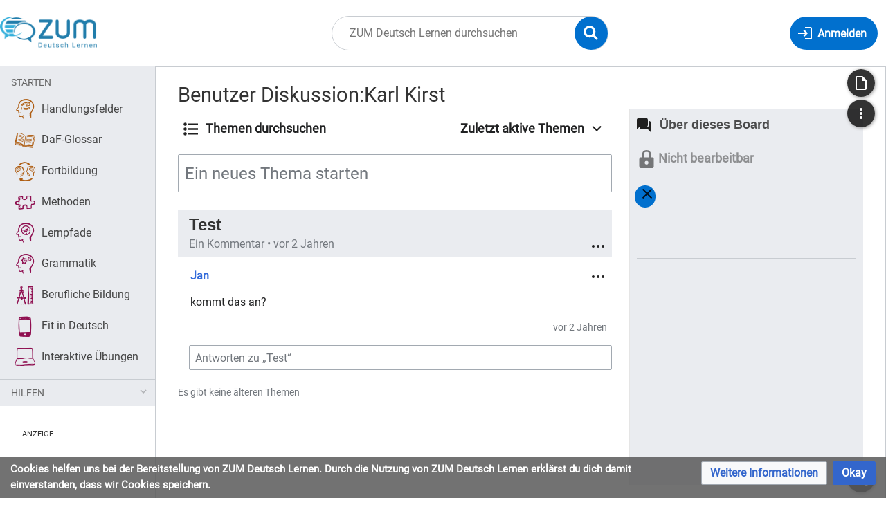

--- FILE ---
content_type: text/html; charset=UTF-8
request_url: https://deutsch-lernen.zum.de/wiki/Benutzer_Diskussion:Karl_Kirst
body_size: 10977
content:
<!DOCTYPE html>
<html class="client-nojs" lang="de" dir="ltr">
<head>
<meta charset="UTF-8"/>
<title>Benutzer Diskussion:Karl Kirst – ZUM Deutsch Lernen</title>
<script>document.documentElement.className="client-js";RLCONF={"wgBreakFrames":false,"wgSeparatorTransformTable":[",\t.",".\t,"],"wgDigitTransformTable":["",""],"wgDefaultDateFormat":"dmy","wgMonthNames":["","Januar","Februar","März","April","Mai","Juni","Juli","August","September","Oktober","November","Dezember"],"wgRequestId":"966050e30fb03229ed563767","wgCSPNonce":false,"wgCanonicalNamespace":"User_talk","wgCanonicalSpecialPageName":false,"wgNamespaceNumber":3,"wgPageName":"Benutzer_Diskussion:Karl_Kirst","wgTitle":"Karl Kirst","wgCurRevisionId":66034,"wgRevisionId":0,"wgArticleId":8463,"wgIsArticle":false,"wgIsRedirect":false,"wgAction":"view","wgUserName":null,"wgUserGroups":["*"],"wgCategories":[],"wgPageContentLanguage":"de","wgPageContentModel":"flow-board","wgRelevantPageName":"Benutzer_Diskussion:Karl_Kirst","wgRelevantArticleId":8463,"wgIsProbablyEditable":false,"wgRelevantPageIsProbablyEditable":false,"wgRestrictionEdit":[],"wgRestrictionMove":[],"wgRelevantUserName":"Karl Kirst","wgVisualEditor":{"pageLanguageCode":"de","pageLanguageDir":"ltr","pageVariantFallbacks":"de"},"wgPageFormsTargetName":null,"wgPageFormsAutocompleteValues":[],"wgPageFormsAutocompleteOnAllChars":false,"wgPageFormsFieldProperties":[],"wgPageFormsCargoFields":[],"wgPageFormsDependentFields":[],"wgPageFormsCalendarValues":[],"wgPageFormsCalendarParams":[],"wgPageFormsCalendarHTML":null,"wgPageFormsGridValues":[],"wgPageFormsGridParams":[],"wgPageFormsContLangYes":null,"wgPageFormsContLangNo":null,"wgPageFormsContLangMonths":[],"wgPageFormsHeightForMinimizingInstances":800,"wgPageFormsShowOnSelect":[],"wgPageFormsScriptPath":"/extensions/PageForms","edgValues":null,"wgPageFormsEDSettings":null,"wgAmericanDates":false,"VEForAllToolbarNormal":[{"header":"visualeditor-toolbar-paragraph-format","title":"visualeditor-toolbar-format-tooltip","type":"menu","include":{"group":"format"},"promote":["paragraph"],"demote":["preformatted","blockquote"]},{"header":"visualeditor-toolbar-text-style","title":"visualeditor-toolbar-style-tooltip","include":["bold","italic","moreTextStyle"]},{"include":["link"]},{"header":"visualeditor-toolbar-structure","title":"visualeditor-toolbar-structure","type":"list","icon":"listBullet","include":{"group":"structure"},"demote":["outdent","indent"]},{"header":"visualeditor-toolbar-insert","title":"visualeditor-toolbar-insert","type":"list","icon":"add","label":"","include":["insertTable","specialCharacter","warningblock","preformatted","infoblock","ideablock","dontblock","pinblock"]}],"VEForAllToolbarWide":[{"header":"visualeditor-toolbar-paragraph-format","title":"visualeditor-toolbar-format-tooltip","type":"menu","include":{"group":"format"},"promote":["paragraph"],"demote":["preformatted","blockquote"]},{"header":"visualeditor-toolbar-text-style","title":"visualeditor-toolbar-style-tooltip","include":["bold","italic","moreTextStyle"]},{"include":["link"]},{"header":"visualeditor-toolbar-structure","title":"visualeditor-toolbar-structure","type":"list","icon":"listBullet","include":{"group":"structure"},"demote":["outdent","indent"]},{"header":"visualeditor-toolbar-insert","title":"visualeditor-toolbar-insert","type":"list","icon":"add","label":"","include":["media","insertTable","specialCharacter","warningblock","preformatted","infoblock","ideablock","dontblock","pinblock"]}],"wgGeogebraParams":{"parameters":null},"wgMediaViewerOnClick":true,"wgMediaViewerEnabledByDefault":true,"wgFlowData":{"title":"Benutzer Diskussion:Karl Kirst","categories":[],"specialCategoryLink":"/wiki/Spezial:Kategorien","workflow":"y3phyckuk7h2cbi9","blocks":{"header":{"type":"header","editToken":null,"revision":{"actions":[],"links":[]},"copyrightMessage":"","submitted":[],"errors":[],"title":"Benutzer Diskussion:Karl Kirst","block-action-template":"","editFont":"monospace"},"topiclist":{"submitted":{"action":"view"},"errors":[],"sortby":"updated","roots":["y3phyckuk9g3gdhd"],"posts":{"y3phyckuk9g3gdhd":["y3phyckukbf4kfgh"],"y3phyckukde5ohfl":["y3phyckukde5ohfl"]},"revisions":{"y3phyckukbf4kfgh":{"_BC_bools":["isOriginalContent","isModerated","isLocked","isModeratedNotLocked","isWatched","watchable","isMaxThreadingDepth","isNewPage"],"workflowId":"y3phyckuk9g3gdhd","articleTitle":"Thema:Y3phyckuk9g3gdhd","revisionId":"y3phyckukbf4kfgh","timestamp":"20240427162503","changeType":"new-post","dateFormats":[],"properties":{"topic-of-post":{"plaintext":"Test"},"topic-of-post-text-from-html":{"plaintext":"Test"}},"isOriginalContent":true,"isModerated":false,"links":{"topic-history":{"url":"https://deutsch-lernen.zum.de/index.php?title=Thema:Y3phyckuk9g3gdhd\u0026action=history","title":"Verlauf","text":"Verlauf"},"topic":{"url":"https://deutsch-lernen.zum.de/wiki/Thema:Y3phyckuk9g3gdhd","title":"Thema","text":"Thema"},"post":{"url":"https://deutsch-lernen.zum.de/index.php?title=Thema:Y3phyckuk9g3gdhd\u0026topic_showPostId=y3phyckuk9g3gdhd#flow-post-y3phyckuk9g3gdhd","title":"Beitrag","text":"Beitrag"},"topic-revision":{"url":"https://deutsch-lernen.zum.de/index.php?title=Thema:Y3phyckuk9g3gdhd\u0026topic_revId=y3phyckukbf4kfgh\u0026action=single-view","title":"Version des Themas","text":"Version des Themas"},"watch-topic":{"url":"https://deutsch-lernen.zum.de/index.php?title=Thema:Y3phyckuk9g3gdhd\u0026action=watch","title":"Beobachten","text":"Beobachten"},"unwatch-topic":{"url":"https://deutsch-lernen.zum.de/index.php?title=Thema:Y3phyckuk9g3gdhd\u0026action=unwatch","title":"Nicht mehr beobachten","text":"Nicht mehr beobachten"}},"actions":[],"size":{"old":"0","new":"4"},"author":{"name":"Jan","wiki":"deutsch_lernen","gender":"unknown","links":{"contribs":{"url":"/wiki/Spezial:Beitr%C3%A4ge/Jan","title":"Beiträge/Jan","exists":true,"_BC_bools":["exists"]},"userpage":{"url":"/wiki/Benutzer:Jan","title":"Jan","exists":true,"_BC_bools":["exists"]},"talk":{"url":"/wiki/Benutzer_Diskussion:Jan","title":"Benutzer Diskussion:Jan","exists":false,"_BC_bools":["exists"]}},"id":1},"lastEditUser":{"name":null,"wiki":null,"gender":"unknown","links":[],"id":null},"lastEditId":null,"previousRevisionId":null,"isLocked":false,"isModeratedNotLocked":false,"content":{"content":"Test","format":"topic-title-html","plaintext":"Test"},"watchable":false,"replyToId":null,"postId":"y3phyckuk9g3gdhd","isMaxThreadingDepth":false,"creator":{"name":"Jan","wiki":"deutsch_lernen","gender":"unknown","links":{"contribs":{"url":"/wiki/Spezial:Beitr%C3%A4ge/Jan","title":"Beiträge/Jan","exists":true,"_BC_bools":["exists"]},"userpage":{"url":"/wiki/Benutzer:Jan","title":"Jan","exists":true,"_BC_bools":["exists"]},"talk":{"url":"/wiki/Benutzer_Diskussion:Jan","title":"Benutzer Diskussion:Jan","exists":false,"_BC_bools":["exists"]}},"id":1},"isNewPage":false,"replies":["y3phyckukde5ohfl"],"reply_count":1,"last_updated_readable":"16:25, 27. Apr. 2024","last_updated":1714235103000},"y3phyckukde5ohfl":{"_BC_bools":["isOriginalContent","isModerated","isLocked","isModeratedNotLocked","isWatched","watchable","isMaxThreadingDepth","isNewPage"],"workflowId":"y3phyckuk9g3gdhd","articleTitle":"Thema:Y3phyckuk9g3gdhd","revisionId":"y3phyckukde5ohfl","timestamp":"20240427162503","changeType":"reply","dateFormats":[],"properties":[],"isOriginalContent":true,"isModerated":false,"links":{"topic-history":{"url":"https://deutsch-lernen.zum.de/index.php?title=Thema:Y3phyckuk9g3gdhd\u0026action=history","title":"Verlauf","text":"Verlauf"},"topic":{"url":"https://deutsch-lernen.zum.de/wiki/Thema:Y3phyckuk9g3gdhd","title":"Thema","text":"Thema"},"post":{"url":"https://deutsch-lernen.zum.de/index.php?title=Thema:Y3phyckuk9g3gdhd\u0026topic_showPostId=y3phyckukde5ohfl#flow-post-y3phyckukde5ohfl","title":"Beitrag","text":"Beitrag"},"post-revision":{"url":"https://deutsch-lernen.zum.de/index.php?title=Thema:Y3phyckuk9g3gdhd\u0026topic_postId=y3phyckukde5ohfl\u0026topic_revId=y3phyckukde5ohfl\u0026action=single-view","title":"Version des Beitrags","text":"Version des Beitrags"},"watch-topic":{"url":"https://deutsch-lernen.zum.de/index.php?title=Thema:Y3phyckuk9g3gdhd\u0026action=watch","title":"Beobachten","text":"Beobachten"},"unwatch-topic":{"url":"https://deutsch-lernen.zum.de/index.php?title=Thema:Y3phyckuk9g3gdhd\u0026action=unwatch","title":"Nicht mehr beobachten","text":"Nicht mehr beobachten"}},"actions":[],"size":{"old":"0","new":"13"},"author":{"name":"Jan","wiki":"deutsch_lernen","gender":"unknown","links":{"contribs":{"url":"/wiki/Spezial:Beitr%C3%A4ge/Jan","title":"Beiträge/Jan","exists":true,"_BC_bools":["exists"]},"userpage":{"url":"/wiki/Benutzer:Jan","title":"Jan","exists":true,"_BC_bools":["exists"]},"talk":{"url":"/wiki/Benutzer_Diskussion:Jan","title":"Benutzer Diskussion:Jan","exists":false,"_BC_bools":["exists"]}},"id":1},"lastEditUser":{"name":null,"wiki":null,"gender":"unknown","links":[],"id":null},"lastEditId":null,"previousRevisionId":null,"isLocked":false,"isModeratedNotLocked":false,"content":{"content":"\u003Cdiv class=\"mw-parser-output\"\u003E\u003Cp\u003Ekommt das an?\n\u003C/p\u003E\u003C/div\u003E","format":"fixed-html"},"watchable":false,"replyToId":"y3phyckuk9g3gdhd","postId":"y3phyckukde5ohfl","isMaxThreadingDepth":false,"creator":{"name":"Jan","wiki":"deutsch_lernen","gender":"unknown","links":{"contribs":{"url":"/wiki/Spezial:Beitr%C3%A4ge/Jan","title":"Beiträge/Jan","exists":true,"_BC_bools":["exists"]},"userpage":{"url":"/wiki/Benutzer:Jan","title":"Jan","exists":true,"_BC_bools":["exists"]},"talk":{"url":"/wiki/Benutzer_Diskussion:Jan","title":"Benutzer Diskussion:Jan","exists":false,"_BC_bools":["exists"]}},"id":1},"isNewPage":true,"replies":[]}},"workflowId":"y3phyckuk7h2cbi9","title":"Benutzer Diskussion:Karl Kirst","actions":{"newtopic":{"url":"https://deutsch-lernen.zum.de/index.php?title=Benutzer_Diskussion:Karl_Kirst\u0026action=new-topic","title":"Ein neues Thema starten","text":"Ein neues Thema starten"}},"links":{"board-sort":{"updated":"/index.php?title=Benutzer_Diskussion:Karl_Kirst\u0026topiclist_sortby=updated\u0026topiclist_savesortby=1","newest":"/index.php?title=Benutzer_Diskussion:Karl_Kirst\u0026topiclist_sortby=newest\u0026topiclist_savesortby=1"},"newtopic":"/index.php?title=Benutzer_Diskussion:Karl_Kirst\u0026action=new-topic","pagination":[]},"type":"topiclist","block-action-template":"","editToken":null,"editFont":"monospace"}},"isWatched":false,"watchable":false,"links":{"watch-board":{"url":"/index.php?title=Benutzer_Diskussion:Karl_Kirst\u0026action=watch"},"unwatch-board":{"url":"/index.php?title=Benutzer_Diskussion:Karl_Kirst\u0026action=unwatch"}},"toc":{"submitted":{"action":"view","toconly":true,"limit":50,"sortby":"updated"},"errors":[],"sortby":"updated","type":"topiclist","roots":["y3phyckuk9g3gdhd"],"posts":{"y3phyckuk9g3gdhd":["y3phyckukbf4kfgh"]},"revisions":{"y3phyckukbf4kfgh":{"content":{"content":"Test","format":"topic-title-wikitext","plaintext":"Test"},"last_updated":1714235103000,"isModerated":false}},"links":{"pagination":[]}}},"wgEditSubmitButtonLabelPublish":false,"VEForAll":{"VisualEditorEnable":1}};
RLSTATE={"site.styles":"ready","user.styles":"ready","user":"ready","user.options":"loading","oojs-ui-core.styles":"ready","oojs-ui.styles.indicators":"ready","mediawiki.widgets.styles":"ready","oojs-ui-core.icons":"ready","mediawiki.ui":"ready","mediawiki.ui.anchor":"ready","mediawiki.ui.button":"ready","mediawiki.ui.input":"ready","mediawiki.ui.icon":"ready","mediawiki.special.changeslist":"ready","mediawiki.interface.helpers.styles":"ready","mediawiki.editfont.styles":"ready","ext.flow.styles.base":"ready","ext.flow.mediawiki.ui.form":"ready","oojs-ui.styles.icons-alerts":"ready","oojs-ui.styles.icons-content":"ready","oojs-ui.styles.icons-layout":"ready","oojs-ui.styles.icons-movement":"ready","oojs-ui.styles.icons-interactions":"ready","oojs-ui.styles.icons-editing-core":"ready","oojs-ui.styles.icons-moderation":"ready","skins.timis.styles":"ready","ext.faiRoboto.styles":"ready","ext.faiFontAwesome.styles":"ready","ext.faiBrainyIcons.styles":"ready","ext.visualEditor.desktopArticleTarget.noscript":"ready","ext.embedVideo.styles":"ready","ext.CookieWarning.styles":"ready"};
RLPAGEMODULES=["ext.flow","site","mediawiki.page.ready","skins.timis.scripts","ext.quizloader","ext.visualEditor.desktopArticleTarget.init","ext.visualEditor.targetLoader","ext.closeButton","ext.thanks.flowthank","mmv.head","mmv.bootstrap.autostart","ext.embedVideo.overlay","ext.CookieWarning"];</script>
<script>(RLQ=window.RLQ||[]).push(function(){mw.loader.implement("user.options@12s5i",function($,jQuery,require,module){mw.user.tokens.set({"patrolToken":"+\\","watchToken":"+\\","csrfToken":"+\\"});});});</script>
<link rel="stylesheet" href="/load.php?lang=de&amp;modules=ext.CookieWarning.styles%7Cext.embedVideo.styles%7Cext.faiBrainyIcons.styles%7Cext.faiFontAwesome.styles%7Cext.faiRoboto.styles%7Cext.flow.mediawiki.ui.form%7Cext.flow.styles.base%7Cext.visualEditor.desktopArticleTarget.noscript%7Cmediawiki.editfont.styles%7Cmediawiki.interface.helpers.styles%7Cmediawiki.special.changeslist%7Cmediawiki.ui%7Cmediawiki.ui.anchor%2Cbutton%2Cicon%2Cinput%7Cmediawiki.widgets.styles%7Coojs-ui-core.icons%2Cstyles%7Coojs-ui.styles.icons-alerts%2Cicons-content%2Cicons-editing-core%2Cicons-interactions%2Cicons-layout%2Cicons-moderation%2Cicons-movement%2Cindicators%7Cskins.timis.styles&amp;only=styles&amp;skin=timis"/>
<script async="" src="/load.php?lang=de&amp;modules=startup&amp;only=scripts&amp;raw=1&amp;skin=timis"></script>
<meta name="ResourceLoaderDynamicStyles" content=""/>
<link rel="stylesheet" href="/load.php?lang=de&amp;modules=site.styles&amp;only=styles&amp;skin=timis"/>
<meta name="generator" content="MediaWiki 1.39.17"/>
<meta name="format-detection" content="telephone=no"/>
<meta name="viewport" content="width=device-width, initial-scale=1.0, user-scalable=yes, minimum-scale=0.25, maximum-scale=5.0"/>
<link rel="icon" href="/skins/Timis/resources/instance/images/favicon.ico"/>
<link rel="search" type="application/opensearchdescription+xml" href="/opensearch_desc.php" title="ZUM Deutsch Lernen (de)"/>
<link rel="EditURI" type="application/rsd+xml" href="https://deutsch-lernen.zum.de/api.php?action=rsd"/>
<link rel="alternate" type="application/atom+xml" title="Atom-Feed für „ZUM Deutsch Lernen“" href="/index.php?title=Spezial:Letzte_%C3%84nderungen&amp;feed=atom"/>
</head>
<body class="mediawiki ltr sitedir-ltr mw-hide-empty-elt ns-3 ns-talk page-Benutzer_Diskussion_Karl_Kirst rootpage-Benutzer_Diskussion_Karl_Kirst skin-timis action-view skin--responsive not-logged-in"> <!-- Not logged in Users -->

			
			<!-- Login Button -->
			
		<div id="mw-wrapper"><div id="mw-header-container" class="ts-container"><div id="mw-header" class="ts-inner"><div id="user-tools"><div id="login-button" class="noprint"><a id="p-login" class="mw-wiki-title" href="/index.php?title=Spezial:Anmelden&amp;returnto=Benutzer+Diskussion%3AKarl+Kirst" title="Anmelden"><span class="login-button-text">Anmelden</span></a></div></div><div id="p-logo-container" class="mw-portlet" role="banner"><a id="p-banner" class="mw-wiki-title" href="/wiki/Hauptseite" name="Home"><img id="p-logo" class="mw-portlet" src="/skins/Timis/resources/instance/images/logo.png" alt="Logo"/></a></div><div class="mw-portlet" id="p-search"><h3 lang="de" dir="ltr"><label for="searchInput">Suche</label></h3><form action="/index.php" id="searchform"><div id="simpleSearch"><div id="searchInput-container"><input type="search" name="search" placeholder="ZUM Deutsch Lernen durchsuchen" aria-label="ZUM Deutsch Lernen durchsuchen" autocapitalize="sentences" title="ZUM Deutsch Lernen durchsuchen [f]" accesskey="f" id="searchInput"/></div><input type="hidden" value="Spezial:Suche" name="title"/><input class="searchButton mw-fallbackSearchButton" type="submit" name="fulltext" title="Suche nach Seiten, die diesen Text enthalten" id="mw-searchButton" value="Suchen"/><input class="searchButton" type="submit" name="go" title="Gehe direkt zu der Seite mit genau diesem Namen, falls sie vorhanden ist." id="searchButton" value="Seite"/><div id="search-expand-toggle"></div></div><div id="search-collapse-toggle"></div></form></div></div><div class="visualClear"></div></div><div id="menus-cover"></div><div id="mw-content-container" class="ts-container"><div id="mw-content-block" class="ts-inner"><div id="mw-content-wrapper"><div id="mw-content"><div id="content" class="mw-body" role="main"><div class="mw-indicators">
</div>
<h1 id="firstHeading" class="firstHeading mw-first-heading">Benutzer Diskussion:Karl Kirst</h1><div id="bodyContentOuter"><div id="siteSub">Aus ZUM Deutsch Lernen</div><div class="visualClear"></div><div class="mw-body-content" id="bodyContent"><div id="contentSub"></div><div id="mw-content-text" class="mw-body-content mw-content-ltr" lang="de" dir="ltr"><div class="flow-component flow-board-page mw-content-ltr flow-action-view" data-flow-component="board" data-flow-id="y3phyckuk7h2cbi9">	<div class="flow-board-header flow-load-interactive" data-flow-load-handler="loadSideRail">
	<h2 class="flow-board-header-title mw-ui-icon mw-ui-icon-before mw-ui-icon-speechBubbles">
		Über dieses Board
	</h2>
		<p class="flow-board-header-restricted">
			<span class='flow-board-header-restricted-icon oo-ui-widget oo-ui-widget-enabled oo-ui-iconElement-icon oo-ui-icon-lock oo-ui-iconElement oo-ui-labelElement-invisible oo-ui-iconWidget'></span>
	
			<span class="flow-board-header-restricted-label">Nicht bearbeitbar</span>
	        </p>
		<div class="flow-error-container">
	</div>
	<div id='flow-board-description' class='oo-ui-widget oo-ui-widget-enabled flow-ui-boardDescriptionWidget flow-ui-boardDescriptionWidget-nojs'><div class='flow-ui-boardDescriptionWidget-content mw-parser-output'></div></div>
	<a href="javascript:void(0);" role="button"
		class="mw-ui-button mw-ui-quiet side-rail-toggle-button"
		data-flow-interactive-handler="toggleSideRail">
		<span class="mw-ui-icon mw-ui-icon-before mw-ui-icon-only mw-ui-icon-close pull-right collapse-button"
			  title="Beschreibung ausblenden"></span>
		<span class="mw-ui-icon mw-ui-icon-before mw-ui-icon-only mw-ui-icon-speechBubbles pull-right expand-button"
			  title="Beschreibung anzeigen"></span>
	</a>
		<div class="flow-board-header-footer">
	  <hr />
	  <p>
	    
	  </p>
	</div>
</div>

	<div class="flow-board-navigation" data-flow-load-handler="boardNavigation">
	<div class="flow-error-container">
	</div>
</div>

<div class="flow-board" data-flow-sortby="updated">
	<div class="flow-newtopic-container">
		<div class="flow-nojs">
			<a class="mw-ui-input mw-ui-input-large flow-ui-input-replacement-anchor"
				href="/index.php?title&#x3D;Benutzer_Diskussion:Karl_Kirst&amp;action&#x3D;new-topic">Ein neues Thema starten</a>
		</div>

		<div class="flow-js">
				<form action="https://deutsch-lernen.zum.de/index.php?title&#x3D;Benutzer_Diskussion:Karl_Kirst&amp;action&#x3D;new-topic" method="POST" class="flow-newtopic-form">
					<div class="flow-error-container">
		</div>

						<div class="flow-anon-warning">
				<div class="flow-anon-warning-mobile">
			<div class="flow-form-collapsible flow-ui-tooltip mw-ui-progressive flow-ui-tooltip-down flow-ui-tooltip-block plainlinks">Du bist nicht angemeldet. Um eine Zuordnung zu deinem Namen anstatt deiner IP-Adresse zu erhalten, kannst du dich <a target="_blank" rel="nofollow noreferrer noopener" class="external text" href="https://deutsch-lernen.zum.de/wiki/Spezial:UserLogin?returnto=Benutzer_Diskussion%3AKarl_Kirst">anmelden</a> oder <a target="_blank" rel="nofollow noreferrer noopener" class="external text" href="https://deutsch-lernen.zum.de/wiki/Spezial:UserLogin/signup?returnto=Benutzer_Diskussion%3AKarl_Kirst">ein Benutzerkonto erstellen</a>.<span class="flow-ui-tooltip-triangle"></span>
</div>
	</div>
			
			<script name="handlebars-template-progressive-enhancement" type="text/x-handlebars-template-progressive-enhancement" data-type="insert"  >		<div class="flow-anon-warning-desktop">
			<div class="flow-form-collapsible flow-ui-tooltip mw-ui-progressive flow-ui-tooltip-left flow-ui-tooltip-block plainlinks">Du bist nicht angemeldet. Um eine Zuordnung zu deinem Namen anstatt deiner IP-Adresse zu erhalten, kannst du dich <a target="_blank" rel="nofollow noreferrer noopener" class="external text" href="https://deutsch-lernen.zum.de/wiki/Spezial:UserLogin?returnto=Benutzer_Diskussion%3AKarl_Kirst">anmelden</a> oder <a target="_blank" rel="nofollow noreferrer noopener" class="external text" href="https://deutsch-lernen.zum.de/wiki/Spezial:UserLogin/signup?returnto=Benutzer_Diskussion%3AKarl_Kirst">ein Benutzerkonto erstellen</a>.<span class="flow-ui-tooltip-triangle"></span>
</div>
		</div>
			</script></div>

					<input type="hidden" name="wpEditToken" value="+\" />
					<input type="hidden" name="topiclist_replyTo" value="y3phyckuk7h2cbi9" />
					<input name="topiclist_topic" class="mw-ui-input mw-ui-input-large"
						required
						
						type="text"
						placeholder="Ein neues Thema starten"
						data-role="title"
					/>
				</form>
					</div>
	</div>

	<div class="flow-topics">
				<div class="flow-topic flow-load-interactive"
		     id="flow-topic-y3phyckuk9g3gdhd"
		     data-flow-id="y3phyckuk9g3gdhd"
		     data-flow-load-handler="topic"
		     data-flow-toc-scroll-target=".flow-topic-titlebar"
		     data-flow-topic-timestamp-updated="1714235103000"
		>
			<div class="flow-topic-titlebar">
		<div class="flow-topic-titlebar-container">
	    <h2 class="flow-topic-title flow-load-interactive "
	        data-flow-topic-title="Test"
	        data-flow-load-handler="topicTitle"
	            >
			Test</h2>
	    <div class="flow-topic-meta">
	Ein Kommentar &bull;
	
	        <a href="https://deutsch-lernen.zum.de/index.php?title&#x3D;Thema:Y3phyckuk9g3gdhd&amp;action&#x3D;history" class="flow-timestamp-anchor">
						<span datetime="1714235103"
	      class="flow-timestamp flow-load-interactive"
	      data-flow-load-handler="timestamp">
	<span class="flow-timestamp-user-formatted">16:25, 27. Apr. 2024</span>
	<span id="" class="flow-timestamp-ago">27. April 2024</span>
</span>

	        </a>
	    </div>
	    <span class="flow-reply-count"><span class="flow-reply-count-number">1</span></span>
	</div>	<div class="flow-topic-summary-container "
			>
		<div class="flow-error-container">
	</div>
</div>
	<div class="flow-menu flow-menu-hoverable">
			<div class="flow-menu-js-drop"><a href="javascript:void(0);"><span class="mw-ui-icon mw-ui-icon-before mw-ui-icon-only mw-ui-icon-ellipsis" aria-label="Zeige Aktions-Menü für Themen"></span></a></div>
			<ul class="mw-ui-button-container flow-list">
				<section><li><a class="mw-ui-button mw-ui-quiet"
							   href="https://deutsch-lernen.zum.de/index.php?title&#x3D;Thema:Y3phyckuk9g3gdhd&amp;action&#x3D;history"><span class="mw-ui-icon mw-ui-icon-before mw-ui-icon-clock"><span>Verlauf</span></span></a></li><li><a class="mw-ui-button mw-ui-quiet"
							   href="https://deutsch-lernen.zum.de/wiki/Thema:Y3phyckuk9g3gdhd"><span class="mw-ui-icon mw-ui-icon-before mw-ui-icon-link"><span>Permanentlink</span></span></a></li></section>
			
			<section></section>
		</ul>
		</div>
	</div>

						<!-- eachPost topic -->
							<div id="flow-post-y3phyckukde5ohfl"
	     class="flow-post"
	     data-flow-id="y3phyckukde5ohfl"
	>
				<div class="flow-post-main">
					<div class="flow-error-container">
	</div>

						<span class="flow-author">
					<a href="/wiki/Benutzer:Jan"
					   
					   class="mw-userlink">
		<bdi>Jan</bdi></a><span class="mw-usertoollinks flow-pipelist">
					(<span><a href="/wiki/Benutzer_Diskussion:Jan"
						    class="new "
						    title="Benutzer Diskussion:Jan">Diskussion</a></span><span><a href="/wiki/Spezial:Beitr%C3%A4ge/Jan" title="Beiträge/Jan">Beiträge</a></span>)
				</span>
		</span>

				
					<article class="flow-post-content mw-parser-output"><div class="mw-parser-output"><p>kommt das an?
</p></div></article>
				
					<div class="flow-post-meta">
		<span class="flow-post-meta-actions">
		</span>
	
		<span class="flow-post-timestamp">
				<a href="https://deutsch-lernen.zum.de/index.php?title&#x3D;Thema:Y3phyckuk9g3gdhd&amp;action&#x3D;history" class="flow-timestamp-anchor">
						<span datetime="1714235103"
	      class="flow-timestamp flow-load-interactive"
	      data-flow-load-handler="timestamp">
	<span class="flow-timestamp-user-formatted">16:25, 27. Apr. 2024</span>
	<span id="" class="flow-timestamp-ago">27. April 2024</span>
</span>

				</a>
		</span>
	</div>
	<div class="flow-menu flow-menu-hoverable">
		<div class="flow-menu-js-drop"><a href="javascript:void(0);"><span class="mw-ui-icon mw-ui-icon-before mw-ui-icon-only mw-ui-icon-ellipsis" aria-label="Zeige Aktions-Menü für Beiträge"></span></a></div>
		<ul class="mw-ui-button-container flow-list">
			<section><li><a class="mw-ui-button mw-ui-quiet"
						   href="https://deutsch-lernen.zum.de/index.php?title&#x3D;Thema:Y3phyckuk9g3gdhd&amp;topic_showPostId&#x3D;y3phyckukde5ohfl#flow-post-y3phyckukde5ohfl"><span class="mw-ui-icon mw-ui-icon-before mw-ui-icon-link"><span>Permanentlink</span></span></a></li></section>
		
		<section></section>
	</ul>
	</div>
</div>

		<div class="flow-replies">
		</div>
	</div>

		
		<script name="handlebars-template-progressive-enhancement" type="text/x-handlebars-template-progressive-enhancement" data-type="insert"  >			
			<form class="flow-post flow-reply-form"
			      method="POST"
			      action=""
			      id="flow-reply-y3phyckuk9g3gdhd"
			>
				<input type="hidden" name="wpEditToken" value="+\" />
				<input type="hidden" name="topic_replyTo" value="y3phyckuk9g3gdhd" />
				<div class="flow-error-container">
	</div>

					<div class="flow-anon-warning">
			<div class="flow-anon-warning-mobile">
		<div class="flow-form-collapsible flow-ui-tooltip mw-ui-progressive flow-ui-tooltip-down flow-ui-tooltip-block plainlinks">Du bist nicht angemeldet. Um eine Zuordnung zu deinem Namen anstatt deiner IP-Adresse zu erhalten, kannst du dich <a target="_blank" rel="nofollow noreferrer noopener" class="external text" href="https://deutsch-lernen.zum.de/wiki/Spezial:UserLogin?returnto=Benutzer_Diskussion%3AKarl_Kirst">anmelden</a> oder <a target="_blank" rel="nofollow noreferrer noopener" class="external text" href="https://deutsch-lernen.zum.de/wiki/Spezial:UserLogin/signup?returnto=Benutzer_Diskussion%3AKarl_Kirst">ein Benutzerkonto erstellen</a>.<span class="flow-ui-tooltip-triangle"></span>
</div>
	</div>
		
		<script name="handlebars-template-progressive-enhancement" type="text/x-handlebars-template-progressive-enhancement" data-type="insert"  >		<div class="flow-anon-warning-desktop">
		<div class="flow-form-collapsible flow-ui-tooltip mw-ui-progressive flow-ui-tooltip-left flow-ui-tooltip-block plainlinks">Du bist nicht angemeldet. Um eine Zuordnung zu deinem Namen anstatt deiner IP-Adresse zu erhalten, kannst du dich <a target="_blank" rel="nofollow noreferrer noopener" class="external text" href="https://deutsch-lernen.zum.de/wiki/Spezial:UserLogin?returnto=Benutzer_Diskussion%3AKarl_Kirst">anmelden</a> oder <a target="_blank" rel="nofollow noreferrer noopener" class="external text" href="https://deutsch-lernen.zum.de/wiki/Spezial:UserLogin/signup?returnto=Benutzer_Diskussion%3AKarl_Kirst">ein Benutzerkonto erstellen</a>.<span class="flow-ui-tooltip-triangle"></span>
</div>
		</div>
		</flowprogressivescript></div>

				<div class="flow-editor">
					<textarea id="flow-post-y3phyckuk9g3gdhd-form-content"
					          name="topic_content"
					          required
					          class="mw-ui-input flow-click-interactive mw-editfont-monospace"
					          type="text"
						      placeholder="Antworten zu „Test“"
					          data-role="content"
					></textarea>
				</div>
			
				<div class="flow-form-actions flow-form-collapsible">
					<button data-role="submit"
					        class="mw-ui-button mw-ui-progressive"
					>Antworten</button>
					<small class="flow-terms-of-use plainlinks">Mit dem Klicken auf „Antworten“ stimmst du unseren Nutzungsbedingungen für dieses Wiki zu.</small>
				</div>
			</form>
			</script></div>

			<div class="flow-no-more">
				Es gibt keine älteren Themen
			</div>
			<div class="flow-bottom-spacer"></div>
			</div>
</div>

<div class="flow-ui-load-overlay"></div>
<div style="clear: both"></div>
</div></div><div class="printfooter">
Abgerufen von „<a dir="ltr" href="https://deutsch-lernen.zum.de/wiki/Benutzer_Diskussion:Karl_Kirst">https://deutsch-lernen.zum.de/wiki/Benutzer_Diskussion:Karl_Kirst</a>“</div>
<div class="visualClear"></div></div></div></div></div><div id="content-bottom-stuff"><div id="catlinks" class="catlinks catlinks-allhidden" data-mw="interface"></div><div id='mw-data-after-content'>
	<div class="mw-cookiewarning-container"><div class="mw-cookiewarning-text"><span>Cookies helfen uns bei der Bereitstellung von ZUM Deutsch Lernen. Durch die Nutzung von ZUM Deutsch Lernen erklärst du dich damit einverstanden, dass wir Cookies speichern.</span></div><form method="POST"><div class='oo-ui-layout oo-ui-horizontalLayout'><span class='oo-ui-widget oo-ui-widget-enabled oo-ui-buttonElement oo-ui-buttonElement-framed oo-ui-labelElement oo-ui-flaggedElement-progressive oo-ui-buttonWidget'><a role='button' tabindex='0' href='./ZUM Deutsch Lernen:Datenschutz' rel='nofollow' class='oo-ui-buttonElement-button'><span class='oo-ui-iconElement-icon oo-ui-iconElement-noIcon oo-ui-image-progressive'></span><span class='oo-ui-labelElement-label'>Weitere Informationen</span><span class='oo-ui-indicatorElement-indicator oo-ui-indicatorElement-noIndicator oo-ui-image-progressive'></span></a></span><span class='oo-ui-widget oo-ui-widget-enabled oo-ui-inputWidget oo-ui-buttonElement oo-ui-buttonElement-framed oo-ui-labelElement oo-ui-flaggedElement-primary oo-ui-flaggedElement-progressive oo-ui-buttonInputWidget'><button type='submit' tabindex='0' name='disablecookiewarning' value='OK' class='oo-ui-inputWidget-input oo-ui-buttonElement-button'><span class='oo-ui-iconElement-icon oo-ui-iconElement-noIcon oo-ui-image-invert'></span><span class='oo-ui-labelElement-label'>Okay</span><span class='oo-ui-indicatorElement-indicator oo-ui-indicatorElement-noIndicator oo-ui-image-invert'></span></button></span></div></form></div>
</div>
</div></div><div id="mw-sidebar-block"><div id="mw-site-navigation"><div id="site-navigation" class="sidebar-chunk"><h2><span>Navigation</span></h2><div class="sidebar-inner"><div role="navigation" class="mw-portlet" id="p-Starten" aria-labelledby="p-Starten-label"><h3 id="p-Starten-label" lang="de" dir="ltr">Starten</h3><div class="mw-portlet-body"><ul lang="de" dir="ltr"><li id="n-Handlungsfelder" class="mw-list-item"><a href="/wiki/Handlungsfelder"><span>Handlungsfelder</span></a></li><li id="n-DaF-Glossar" class="mw-list-item"><a href="/wiki/DaF-Glossar"><span>DaF-Glossar</span></a></li><li id="n-Fortbildung" class="mw-list-item"><a href="/wiki/Fortbildung"><span>Fortbildung</span></a></li><li id="n-Methoden" class="mw-list-item"><a href="/wiki/Methoden-_und_Spielekiste"><span>Methoden</span></a></li><li id="n-Lernpfade" class="mw-list-item"><a href="/wiki/Lernpfade"><span>Lernpfade</span></a></li><li id="n-Grammatik" class="mw-list-item"><a href="/wiki/Grammatik-Kiste"><span>Grammatik</span></a></li><li id="n-Berufliche-Bildung" class="mw-list-item"><a href="/wiki/Berufliche_Bildung"><span>Berufliche Bildung</span></a></li><li id="n-Fit-in-Deutsch" class="mw-list-item"><a href="/wiki/Fit_in_Deutsch"><span>Fit in Deutsch</span></a></li><li id="n-Interaktive-Übungen" class="mw-list-item"><a href="/wiki/Interaktive_%C3%9Cbungen"><span>Interaktive Übungen</span></a></li></ul></div></div><div role="navigation" class="mw-portlet" id="p-Hilfen" aria-labelledby="p-Hilfen-label"><h3 id="p-Hilfen-label" lang="de" dir="ltr">Hilfen</h3><div class="mw-portlet-body"><ul lang="de" dir="ltr"><li id="n-recentchanges" class="mw-list-item"><a href="/wiki/Spezial:Letzte_%C3%84nderungen" title="Liste der letzten Änderungen in diesem Wiki [r]" accesskey="r"><span>Letzte Änderungen</span></a></li><li id="n-Hilfe" class="mw-list-item"><a href="/wiki/Hilfe:%C3%9Cbersicht"><span>Hilfe</span></a></li></ul></div></div></div></div></div><div id="mw-custom-sidebar"><div id="custom-sidebar" class="sidebar-chunk"><h2><span>⧼advertisement⧽</span></h2><div class="sidebar-inner"><div id="sidebar-banner" class="banner">
    <div style="margin: 2rem 32px 0; font-size: .7rem; text-transform: uppercase;">Anzeige</div>
    <!-- Alter Einbettungscode -->
    <div style="width: 100%; text-align: center;">
        <script src="https://lehreronline.adspirit.de/adscript.php?pid=45&ord=[timestamp]" type="text/javascript"></script>
        <noscript>
            <a href="https://lehreronline.adspirit.de/adnoclick.php?pid=45&ord=[timestamp]" target="_top"> 
                <img src="https://lehreronline.adspirit.de/adnoscript.php?pid=45&ord=[timestamp]" alt="Hier klicken!" border="0" width="160" height="600" />
            </a>
        </noscript>
    </div>

    <div style="position: relative; margin-top: 1rem; width: 100%; text-align: center">
        <iframe width="160" height="250" noresize="noresize" scrolling="no" frameborder="0" marginheight="0" marginwidth="0" src="https://lehreronline.adspirit.de/adframe.php?pid=42&ord=[timestamp]" ALLOWTRANSPARENCY="true">
            <a href="https://lehreronline.adspirit.de/adnoclick.php?pid=42&ord=[timestamp]" target="_top">
                <img src="https://lehreronline.adspirit.de/adnoframe.php?pid=42&ord=[timestamp]" alt="Hier klicken!" border="0" width="160" height="250" />
            </a>
        </iframe>
    </div>
    <!-- Neuer Einbettungscode -->
    <!-- <div style="width: 100%; text-align: center">
        <ins class="asm_async_creative" style="display:inline-block; width:160px; height:600px;text-align:left; text-decoration:none;" data-asm-cdn="cdn.adspirit.de" data-asm-host="lehreronline.adspirit.de"  data-asm-params="pid=45&gdpr_consent=[consentstring]"></ins>
    </div> -->

    <!-- <div style="margin-top: 1rem; width: 100%; text-align: center"> -->
        <!-- <ins class="asm_async_creative" style="display:inline-block; width:160px; height:250px;text-align:left; text-decoration:none;" data-asm-cdn="cdn.adspirit.de" data-asm-host="lehreronline.adspirit.de"  data-asm-params="pid=42&gdpr_consent=[consentstring]"></ins> -->
        <!-- <iframe width="160" height="250" noresize="noresize" scrolling="no" frameborder="0" marginheight="0" marginwidth="0" src="https://lehreronline.adspirit.de/adframe.php?pid=42&ord=[timestamp]" ALLOWTRANSPARENCY="true">
            <a href="https://lehreronline.adspirit.de/adnoclick.php?pid=42&ord=[timestamp]" target="_top">
                <img src="https://lehreronline.adspirit.de/adnoframe.php?pid=42&ord=[timestamp]" alt="Hier klicken!" border="0" width="160" height="250" />
            </a>
        </iframe> -->
    <!-- </div> -->

    <!-- <script src="//cdn.adspirit.de/adasync.min.js" async type="text/javascript"></script> -->
</div>

</div></div></div></div><div id="mw-related-navigation"><div id="highlighted-tools" class="sidebar-chunk"><h2><span>⧼timis-pagehighlighted⧽</span></h2><div class="sidebar-inner"><div role="navigation" class="mw-portlet emptyPortlet" id="p-highlighted" aria-labelledby="p-highlighted-label"><h3 id="p-highlighted-label" lang="de" dir="ltr">timis-pagehighlighted</h3><div class="mw-portlet-body"><ul lang="de" dir="ltr"></ul></div></div></div></div><div id="namespaces" class="sidebar-chunk"><h2><span>⧼timis-pagenamespaces⧽</span></h2><div class="sidebar-inner"><div role="navigation" class="mw-portlet" id="p-namespaces" aria-labelledby="p-namespaces-label"><h3 id="p-namespaces-label" lang="de" dir="ltr">Namensräume</h3><div class="mw-portlet-body"><ul lang="de" dir="ltr"><li id="ca-nstab-user" class="mw-list-item"><a href="/wiki/Benutzer:Karl_Kirst" title="Benutzerseite anzeigen [c]" accesskey="c"><span>Benutzerseite</span></a></li><li id="ca-talk" class="selected mw-list-item"><a href="/wiki/Benutzer_Diskussion:Karl_Kirst" rel="discussion" title="Diskussion zum Seiteninhalt [t]" accesskey="t"><span>Diskussion</span></a></li></ul></div></div></div></div><div id="translate-tools" class="sidebar-chunk"><h2><span>⧼timis-pagetranslate⧽</span></h2><div class="sidebar-inner"><div role="navigation" class="mw-portlet emptyPortlet" id="p-translate" aria-labelledby="p-translate-label"><h3 id="p-translate-label" lang="de" dir="ltr">timis-pagetranslate</h3><div class="mw-portlet-body"><ul lang="de" dir="ltr"></ul></div></div></div></div><div id="page-tools" class="sidebar-chunk"><h2><span>Seitenwerkzeuge</span></h2><div class="sidebar-inner"><div role="navigation" class="mw-portlet" id="p-cactions" title="Weitere Optionen" aria-labelledby="p-cactions-label"><h3 id="p-cactions-label" lang="de" dir="ltr">Seitenwerkzeuge</h3><div class="mw-portlet-body"><ul lang="de" dir="ltr"><li id="ca-history" class="mw-list-item"><a href="/index.php?title=Benutzer_Diskussion:Karl_Kirst&amp;action=history" title="Frühere Versionen dieser Seite listen [h]" accesskey="h"><span>Versionsgeschichte</span></a></li></ul></div></div><div role="navigation" class="mw-portlet emptyPortlet" id="p-userpagetools" aria-labelledby="p-userpagetools-label"><h3 id="p-userpagetools-label" lang="de" dir="ltr">Benutzerseitenwerkzeuge</h3><div class="mw-portlet-body"><ul lang="de" dir="ltr"></ul></div></div></div></div><div id="more-tools" class="sidebar-chunk"><h2><span>Seitenwerkzeuge</span></h2><div class="sidebar-inner"><div role="navigation" class="mw-portlet emptyPortlet" id="p-tb" aria-labelledby="p-tb-label"><h3 id="p-tb-label" lang="de" dir="ltr">Wikiwerkzeuge</h3><div class="mw-portlet-body"><ul lang="de" dir="ltr"></ul></div></div><div role="navigation" class="mw-portlet" id="p-pagemisc" aria-labelledby="p-pagemisc-label"><h3 id="p-pagemisc-label" lang="de" dir="ltr">Mehr</h3><div class="mw-portlet-body"><ul lang="de" dir="ltr"><li id="t-whatlinkshere" class="mw-list-item"><a href="/wiki/Spezial:Linkliste/Benutzer_Diskussion:Karl_Kirst" title="Liste aller Seiten, die hierher verlinken [j]" accesskey="j"><span>Links auf diese Seite</span></a></li><li id="t-recentchangeslinked" class="mw-list-item"><a href="/wiki/Spezial:%C3%84nderungen_an_verlinkten_Seiten/Benutzer_Diskussion:Karl_Kirst" rel="nofollow" title="Letzte Änderungen an Seiten, die von hier verlinkt sind [k]" accesskey="k"><span>Änderungen an verlinkten Seiten</span></a></li><li id="t-log" class="mw-list-item"><a href="/wiki/Spezial:Logbuch/Karl_Kirst"><span>Logbücher</span></a></li><li id="t-userrights" class="mw-list-item"><a href="/wiki/Spezial:Benutzerrechte/Karl_Kirst"><span>Benutzergruppen ansehen</span></a></li><li id="t-upload" class="mw-list-item"><a href="/wiki/Spezial:Hochladeassistent" title="Dateien hochladen [u]" accesskey="u"><span>Datei hochladen</span></a></li><li id="t-specialpages" class="mw-list-item"><a href="/wiki/Spezial:Spezialseiten" title="Liste aller Spezialseiten [q]" accesskey="q"><span>Spezialseiten</span></a></li><li id="t-info" class="mw-list-item"><a href="/index.php?title=Benutzer_Diskussion:Karl_Kirst&amp;action=info" title="Weitere Informationen über diese Seite"><span>Seiten­­informationen</span></a></li><li id="t-pagelog" class="mw-list-item"><a href="/index.php?title=Spezial:Logbuch&amp;page=Benutzer+Diskussion%3AKarl+Kirst"><span>Seitenlogbücher</span></a></li></ul></div></div></div></div></div><div class="visualClear"></div></div></div><div id="custom-footer" class="ts-inner"><div id="footer-banner" class="banner">
	<div id="footer-icons-custom" style="margin: 1rem; display: flex; align-items: center; justify-content: center; flex-wrap: wrap;">
		<div id="zum-logo" style="max-width: 250px; padding: 1rem; "><a href="http://zum.de" target="_blank"><img src="/skins/Timis/resources/instance/images/zum-projekt-logo.svg" alt="Logo ZUM Projekt" /></a></div>
		<div id="oer-logo" style="max-width: 180px; padding: 1rem; "><img src="/skins/Timis/resources/instance/images/oer.svg" alt="Logo OER" /></div>
		<div id="cc-logo" style="max-width: 170px; padding: 2rem 1rem 1rem; "><a rel="license" href="https://creativecommons.org/licenses/by/4.0/deed.de" target="_blank"><img src="/skins/Timis/resources/instance/images/cc-by.svg" alt="Logo Lizenz CC BY" /></a></div>
	</div>
	<div style="text-align: center;">
	<div style="position: relative; width: 728px; max-width: 100%; margin: 0 auto; font-size: .7rem; text-align: left; text-transform: uppercase;">Anzeige</div>
		<!-- Alter Einbettungscode -->
		<!-- <script src="https://lehreronline.adspirit.de/adscript.php?pid=40&ord=[timestamp]" type="text/javascript"></script>
		<noscript>
			<a href="https://lehreronline.adspirit.de/adnoclick.php?pid=40&ord=[timestamp]" target="_top"> 
				<img src="https://lehreronline.adspirit.de/adnoscript.php?pid=40&ord=[timestamp]" alt="Hier klicken!" border="0" style="width: 728px; max-width: 100%; height: auto !important;" />
			</a>
		</noscript> -->
		<!-- Neuer Einbettungscode -->
		<ins class="asm_async_creative" style="margin: 0 auto;" data-asm-cdn="cdn.adspirit.de" data-asm-host="lehreronline.adspirit.de"  data-asm-params="pid=40&gdpr_consent=[consentstring]"></ins>
		<script src="//cdn.adspirit.de/adasync.min.js" async type="text/javascript"></script>
	</div>
</div>
</div><div class="visualClear"></div></div><div id="mw-footer" class="mw-footer ts-inner" role="contentinfo" lang="de" dir="ltr"><div id="footer-list"><ul id="footer-places"><li id="footer-places-privacy"><a href="/wiki/ZUM_Deutsch_Lernen:Datenschutz">Datenschutz</a></li><li id="footer-places-about"><a href="/wiki/ZUM_Deutsch_Lernen:%C3%9Cber_ZUM_Deutsch_Lernen">Über ZUM Deutsch Lernen</a></li><li id="footer-places-disclaimer"><a href="/wiki/ZUM_Deutsch_Lernen:Impressum">Impressum &amp; Haftungsausschluss</a></li></ul></div><div class="visualClear"></div></div></div><script>(RLQ=window.RLQ||[]).push(function(){mw.log.warn("This page is using the deprecated ResourceLoader module \"mediawiki.ui\".\nPlease use OOUI instead.");mw.config.set({"wgBackendResponseTime":203});});</script>
</body>
</html>

--- FILE ---
content_type: text/css; charset=utf-8
request_url: https://deutsch-lernen.zum.de/load.php?lang=de&modules=ext.CookieWarning.styles%7Cext.embedVideo.styles%7Cext.faiBrainyIcons.styles%7Cext.faiFontAwesome.styles%7Cext.faiRoboto.styles%7Cext.flow.mediawiki.ui.form%7Cext.flow.styles.base%7Cext.visualEditor.desktopArticleTarget.noscript%7Cmediawiki.editfont.styles%7Cmediawiki.interface.helpers.styles%7Cmediawiki.special.changeslist%7Cmediawiki.ui%7Cmediawiki.ui.anchor%2Cbutton%2Cicon%2Cinput%7Cmediawiki.widgets.styles%7Coojs-ui-core.icons%2Cstyles%7Coojs-ui.styles.icons-alerts%2Cicons-content%2Cicons-editing-core%2Cicons-interactions%2Cicons-layout%2Cicons-moderation%2Cicons-movement%2Cindicators%7Cskins.timis.styles&only=styles&skin=timis
body_size: 482886
content:
.mw-cookiewarning-container{position:fixed;background-color:rgba(90,90,90,0.85);box-sizing:border-box;padding:7px 15px;bottom:0;left:0;width:100%;z-index:1999;display:flex;justify-content:center}@media screen and (max-width:550px){.mw-cookiewarning-container{flex-wrap:wrap}.mw-cookiewarning-container .mw-cookiewarning-text{margin-bottom:0.7em}}.mw-cookiewarning-container .mw-cookiewarning-text{display:flex;align-items:center;color:#fff;font-weight:bold;font-size:92%}.mw-cookiewarning-container form{flex-shrink:0}.mw-cookiewarning-container form .oo-ui-widget{margin:0 0 0 8px}.embedvideo{margin:0;max-width:100%;display:inline-block}.embedvideo-wrapper{position:relative;display:block}.embedvideo-player{width:100%;height:100%}.embedvideo-consent{z-index:1;background-color:#eaecf0}.embedvideo-player,.embedvideo-consent{position:absolute;left:0;right:0;top:0;bottom:0;overflow:hidden}.embedvideo-overlay{display:none}.embedvideo--autoresize{width:100%;aspect-ratio:1.77777778}.embedvideo--autoresize .embedvideo-wrapper{height:100%}.embedvideo.mw-halign-right{margin:0 0 0.5em 0.5em;clear:right;float:right}.embedvideo.mw-halign-left{margin:0 0.5em 0.5em 0;clear:left;float:left}.embedvideo.mw-halign-none{clear:none;float:none}.embedvideo.mw-halign-center{margin:0 auto;display:table;border-collapse:collapse;clear:none;float:none}.embedvideo.mw-halign-right,.embedvideo.mw-halign-left,.embedvideo.mw-halign-none,.embedvideo.mw-halign-center{display:block}.embedvideo figcaption{font-size:88.4%;padding:3px 0}video.thumbborder,audio.thumbborder{border:1pt solid #c8ccd1}@font-face{font-family:'brainy-icons';src:url("/extensions/ISWiki/FontsAndIcons/modules/resources/icons/BrainyIcons/brainy-icons.svg#brainy-icons") format('svg'),url(/extensions/ISWiki/FontsAndIcons/modules/resources/icons/BrainyIcons/brainy-icons.ttf) format('truetype'),url(/extensions/ISWiki/FontsAndIcons/modules/resources/icons/BrainyIcons/brainy-icons.woff) format('woff'),url(/extensions/ISWiki/FontsAndIcons/modules/resources/icons/BrainyIcons/brainy-icons.woff2) format('woff2');font-weight:normal;font-style:normal}.brainy{font-family:'brainy-icons';speak:none;font-style:normal;font-weight:normal;font-variant:normal;text-transform:none;line-height:1;-webkit-font-smoothing:antialiased;-moz-osx-font-smoothing:grayscale}.hdg-school:before{content:"\e600"}.hdg-class:before{content:"\e601"}.hdg-pupil:before{content:"\e602"}.hdg-school-bus:before{content:"\e603"}.hdg-school-bag:before{content:"\e604"}.hdg-pocket:before{content:"\e605"}.hdg-pencil:before{content:"\e606"}.hdg-pen:before{content:"\e607"}.hdg-quill:before{content:"\e608"}.hdg-marker:before{content:"\e609"}.hdg-ruler-compasses:before{content:"\e60a"}.hdg-ruler-pencil:before{content:"\e60b"}.hdg-pens-pencils:before{content:"\e60c"}.hdg-compasses:before{content:"\e60d"}.hdg-eraser:before{content:"\e60e"}.hdg-scissors:before{content:"\e60f"}.hdg-pin:before{content:"\e610"}.hdg-paper-clip:before{content:"\e611"}.hdg-paper-plane:before{content:"\e612"}.hdg-lamp:before{content:"\e613"}.hdg-calculator:before{content:"\e614"}.hdg-printer:before{content:"\e615"}.hdg-mouse:before{content:"\e616"}.hdg-glasses:before{content:"\e617"}.hdg-glasses02:before{content:"\e618"}.hdg-aim:before{content:"\e619"}.hdg-puzzle:before{content:"\e61a"}.hdg-lamp2:before{content:"\e61b"}.hdg-lamp-green:before{content:"\e61c"}.hdg-flash:before{content:"\e61d"}.hdg-bomb:before{content:"\e61e"}.hdg-clock:before{content:"\e61f"}.hdg-alarm:before{content:"\e620"}.hdg-alarm02:before{content:"\e621"}.hdg-hourglass:before{content:"\e622"}.hdg-magnifying-glass:before{content:"\e623"}.hdg-binoculars:before{content:"\e624"}.hdg-briefcase:before{content:"\e625"}.hdg-exclamation:before{content:"\e626"}.hdg-question:before{content:"\e627"}.hdg-headphones:before{content:"\e628"}.hdg-spech-bubbles:before{content:"\e629"}.hdg-apple:before{content:"\e62a"}.hdg-apple02:before{content:"\e62b"}.hdg-coffee:before{content:"\e62c"}.hdg-globe:before{content:"\e62d"}.hdg-globe02:before{content:"\e62e"}.hdg-abacus:before{content:"\e62f"}.hdg-calculator2:before{content:"\e630"}.hdg-bell01:before{content:"\e631"}.hdg-bell02:before{content:"\e632"}.hdg-blackboard01:before{content:"\e633"}.hdg-blackboard02:before{content:"\e634"}.hdg-blackboard03:before{content:"\e635"}.hdg-desk:before{content:"\e636"}.hdg-chair:before{content:"\e637"}.hdg-alphabet:before{content:"\e638"}.hdg-book01:before{content:"\e639"}.hdg-book02:before{content:"\e63a"}.hdg-book03:before{content:"\e63b"}.hdg-book04:before{content:"\e63c"}.hdg-book05:before{content:"\e63d"}.hdg-book06:before{content:"\e63e"}.hdg-notebook:before{content:"\e63f"}.hdg-bookshelf:before{content:"\e640"}.hdg-folders:before{content:"\e641"}.hdg-drawer:before{content:"\e642"}.hdg-folder01:before{content:"\e643"}.hdg-folder02:before{content:"\e644"}.hdg-folder03:before{content:"\e645"}.hdg-file01:before{content:"\e646"}.hdg-file02:before{content:"\e647"}.hdg-file03:before{content:"\e648"}.hdg-file04:before{content:"\e649"}.hdg-paper-a:before{content:"\e64a"}.hdg-paper-f:before{content:"\e64b"}.hdg-paper-pass:before{content:"\e64c"}.hdg-paper-fail:before{content:"\e64d"}.hdg-paper-five:before{content:"\e64e"}.hdg-paper-two:before{content:"\e64f"}.hdg-file05:before{content:"\e650"}.hdg-checklist01:before{content:"\e651"}.hdg-checklist02:before{content:"\e652"}.hdg-file06:before{content:"\e653"}.hdg-file07:before{content:"\e654"}.hdg-file08:before{content:"\e655"}.hdg-file09:before{content:"\e656"}.hdg-calendar01:before{content:"\e657"}.hdg-calendar02:before{content:"\e658"}.hdg-calendar03:before{content:"\e659"}.hdg-student01:before{content:"\e65a"}.hdg-student02:before{content:"\e65b"}.hdg-graduation-hat:before{content:"\e65c"}.hdg-torch:before{content:"\e65d"}.hdg-certificate:before{content:"\e65e"}.hdg-award01:before{content:"\e65f"}.hdg-award02:before{content:"\e660"}.hdg-flag:before{content:"\e661"}.hdg-award03:before{content:"\e662"}.hdg-award04:before{content:"\e663"}.hdg-psi:before{content:"\e664"}.hdg-omega:before{content:"\e665"}.hdg-star:before{content:"\e666"}.hdg-scroll:before{content:"\e667"}.hdg-owl:before{content:"\e668"}.hdg-art:before{content:"\e669"}.hdg-political-science:before{content:"\e66a"}.hdg-history:before{content:"\e66b"}.hdg-law:before{content:"\e66c"}.hdg-philosopy:before{content:"\e66d"}.hdg-theatre:before{content:"\e66e"}.hdg-languages:before{content:"\e66f"}.hdg-painting:before{content:"\e670"}.hdg-music:before{content:"\e671"}.hdg-music02:before{content:"\e672"}.hdg-music03:before{content:"\e673"}.hdg-music04:before{content:"\e674"}.hdg-ball01:before{content:"\e675"}.hdg-ball02:before{content:"\e676"}.hdg-ball03:before{content:"\e677"}.hdg-football-helmet:before{content:"\e678"}.hdg-paleontology:before{content:"\e679"}.hdg-screen01:before{content:"\e67a"}.hdg-screen02:before{content:"\e67b"}.hdg-screen03:before{content:"\e67c"}.hdg-screen04:before{content:"\e67d"}.hdg-laptop01:before{content:"\e67e"}.hdg-laptop02:before{content:"\e67f"}.hdg-laptop03:before{content:"\e680"}.hdg-laptop04:before{content:"\e681"}.hdg-laptop05:before{content:"\e682"}.hdg-laptop06:before{content:"\e683"}.hdg-tablet01:before{content:"\e684"}.hdg-tablet02:before{content:"\e685"}.hdg-tablet03:before{content:"\e686"}.hdg-tablet04:before{content:"\e687"}.hdg-tablet05:before{content:"\e688"}.hdg-tablet06:before{content:"\e689"}.hdg-smartphone01:before{content:"\e68a"}.hdg-smartphone02:before{content:"\e68b"}.hdg-smartphone03:before{content:"\e68c"}.hdg-folder-online:before{content:"\e68d"}.hdg-pie-chart:before{content:"\e68e"}.hdg-chart-analysis:before{content:"\e68f"}.hdg-pulse:before{content:"\e690"}.hdg-chart01:before{content:"\e691"}.hdg-chart02:before{content:"\e692"}.hdg-chart03:before{content:"\e693"}.hdg-chart04:before{content:"\e694"}.hdg-chart05:before{content:"\e695"}.hdg-newspaper:before{content:"\e696"}.hdg-atom:before{content:"\e697"}.hdg-radiation:before{content:"\e698"}.hdg-molecule01:before{content:"\e699"}.hdg-molecule02:before{content:"\e69a"}.hdg-molecule03:before{content:"\e69b"}.hdg-molecule04:before{content:"\e69c"}.hdg-molecule05:before{content:"\e69d"}.hdg-molecule06:before{content:"\e69e"}.hdg-molecule07:before{content:"\e69f"}.hdg-molecule08:before{content:"\e6a0"}.hdg-light:before{content:"\e6a1"}.hdg-magnet:before{content:"\e6a2"}.hdg-battery:before{content:"\e6a3"}.hdg-temperature:before{content:"\e6a4"}.hdg-water:before{content:"\e6a5"}.hdg-pi:before{content:"\e6a6"}.hdg-formula01:before{content:"\e6a7"}.hdg-formula02:before{content:"\e6a8"}.hdg-formula03:before{content:"\e6a9"}.hdg-formula04:before{content:"\e6aa"}.hdg-formula05:before{content:"\e6ab"}.hdg-formula06:before{content:"\e6ac"}.hdg-geometry01:before{content:"\e6ad"}.hdg-geometry02:before{content:"\e6ae"}.hdg-d:before{content:"\e6af"}.hdg-lab-flask01:before{content:"\e6b0"}.hdg-lab-flask02:before{content:"\e6b1"}.hdg-lab-flask03:before{content:"\e6b2"}.hdg-lab-flask04:before{content:"\e6b3"}.hdg-test-tube01:before{content:"\e6b4"}.hdg-test-tube02:before{content:"\e6b5"}.hdg-test-tube03:before{content:"\e6b6"}.hdg-eye-dropper:before{content:"\e6b7"}.hdg-mortar:before{content:"\e6b8"}.hdg-chemistry-formula:before{content:"\e6b9"}.hdg-flask-burner:before{content:"\e6ba"}.hdg-burner:before{content:"\e6bb"}.hdg-fire:before{content:"\e6bc"}.hdg-skull-bones:before{content:"\e6bd"}.hdg-skull:before{content:"\e6be"}.hdg-biohazard:before{content:"\e6bf"}.hdg-dna:before{content:"\e6c0"}.hdg-dna02:before{content:"\e6c1"}.hdg-dna03:before{content:"\e6c2"}.hdg-genetics01:before{content:"\e6c3"}.hdg-genetics02:before{content:"\e6c4"}.hdg-microscope:before{content:"\e6c5"}.hdg-cell:before{content:"\e6c6"}.hdg-bacteria:before{content:"\e6c7"}.hdg-mitosis:before{content:"\e6c8"}.hdg-syringe:before{content:"\e6c9"}.hdg-bottle:before{content:"\e6ca"}.hdg-pills:before{content:"\e6cb"}.hdg-mouse2:before{content:"\e6cc"}.hdg-frog:before{content:"\e6cd"}.hdg-scalpel:before{content:"\e6ce"}.hdg-heart:before{content:"\e6cf"}.hdg-brain:before{content:"\e6d0"}.hdg-paw:before{content:"\e6d1"}.hdg-flower:before{content:"\e6d2"}.hdg-dinosaur:before{content:"\e6d3"}.hdg-recycle:before{content:"\e6d4"}.hdg-gears:before{content:"\e6d5"}.hdg-tech:before{content:"\e6d6"}.hdg-microchip:before{content:"\e6d7"}.hdg-tools01:before{content:"\e6d8"}.hdg-tools02:before{content:"\e6d9"}.hdg-electricity:before{content:"\e6da"}.hdg-robot-hand:before{content:"\e6db"}.hdg-d-printer:before{content:"\e6dc"}.hdg-d-scanner:before{content:"\e6dd"}.hdg-rapid-prototyping:before{content:"\e6de"}.hdg-robot01:before{content:"\e6df"}.hdg-robot02:before{content:"\e6e0"}.hdg-robot03:before{content:"\e6e1"}.hdg-robot04:before{content:"\e6e2"}.hdg-satellite:before{content:"\e6e3"}.hdg-rocket:before{content:"\e6e4"}.hdg-space-station:before{content:"\e6e5"}.hdg-rocket02:before{content:"\e6e6"}.hdg-space-shuttle:before{content:"\e6e7"}.hdg-rover:before{content:"\e6e8"}.hdg-flying-saucer01:before{content:"\e6e9"}.hdg-flying-saucer02:before{content:"\e6ea"}.hdg-flying-saucer03:before{content:"\e6eb"}.hdg-alien01:before{content:"\e6ec"}.hdg-alien02:before{content:"\e6ed"}.hdg-alien03:before{content:"\e6ee"}.hdg-spacemen:before{content:"\e6ef"}.hdg-spacesuit:before{content:"\e6f0"}.hdg-blaster:before{content:"\e6f1"}.hdg-telescope01:before{content:"\e6f2"}.hdg-telescope02:before{content:"\e6f3"}.hdg-satellite-dish01:before{content:"\e6f4"}.hdg-satellite-dish02:before{content:"\e6f5"}.hdg-telescope03:before{content:"\e6f6"}.hdg-sun:before{content:"\e6f7"}.hdg-planet01:before{content:"\e6f8"}.hdg-planet02:before{content:"\e6f9"}.hdg-planet03:before{content:"\e6fa"}.hdg-planet04:before{content:"\e6fb"}.hdg-comet:before{content:"\e6fc"}.hdg-planet05:before{content:"\e6fd"}.hdg-planet06:before{content:"\e6fe"}.hdg-planet07:before{content:"\e6ff"}.hdg-constellation:before{content:"\e700"}.hdg-planet072:before{content:"\e701"}.hdg-head-exclamation:before{content:"\e702"}.hdg-head-question:before{content:"\e703"}.hdg-head-atom:before{content:"\e704"}.hdg-head-target:before{content:"\e705"}.hdg-head-brain:before{content:"\e706"}.hdg-head-gears:before{content:"\e707"}.hdg-head-recycle:before{content:"\e708"}.hdg-head-idea:before{content:"\e709"}.hdg-head-exchange:before{content:"\e70a"}.hdg-head-hourglass:before{content:"\e70b"}.hdg-head-check:before{content:"\e70c"}.hdg-head-compass:before{content:"\e70d"}.hdg-scientist01:before{content:"\e70e"}.hdg-skill-share:before{content:"\e70f"}.hdg-badge:before{content:"\e710"}.hdg-scientist02:before{content:"\e711"}.hdg-scientist03:before{content:"\e712"}.hdg-scientist04:before{content:"\e713"}.hdg-scientist05:before{content:"\e714"}.hdg-scientist06:before{content:"\e715"}.hdg-scientist07:before{content:"\e716"}.hdg-scientist08:before{content:"\e717"}@font-face{font-family:'fontawesome-webfont';src:url(/extensions/ISWiki/FontsAndIcons/modules/resources/icons/FontAwesome/fontawesome-webfont.woff2) format('woff2'),url(/extensions/ISWiki/FontsAndIcons/modules/resources/icons/FontAwesome/fontawesome-webfont.woff) format('woff'),url(/extensions/ISWiki/FontsAndIcons/modules/resources/icons/FontAwesome/fontawesome-webfont.ttf) format('truetype'),url(/extensions/ISWiki/FontsAndIcons/modules/resources/icons/FontAwesome/fontawesome-webfont.svg) format('svg');font-weight:normal;font-style:normal}.fa{display:inline-block;font:normal normal normal 14px/1 fontawesome-webfont;font-size:inherit;text-rendering:auto;-webkit-font-smoothing:antialiased;-moz-osx-font-smoothing:grayscale}.fa-lg{font-size:1.33333333em;line-height:0.75em;vertical-align:-15%}.fa-2x{font-size:2em}.fa-3x{font-size:3em}.fa-4x{font-size:4em}.fa-5x{font-size:5em}.fa-fw{width:1.28571429em;text-align:center}.fa-ul{padding-left:0;margin-left:2.14285714em;list-style-type:none}.fa-ul > li{position:relative}.fa-li{position:absolute;left:-2.14285714em;width:2.14285714em;top:0.14285714em;text-align:center}.fa-li.fa-lg{left:-1.85714286em}.fa-border{padding:.2em .25em .15em;border:solid 0.08em #eeeeee;border-radius:.1em}.fa-pull-left{float:left}.fa-pull-right{float:right}.fa.fa-pull-left{margin-right:.3em}.fa.fa-pull-right{margin-left:.3em}.pull-right{float:right}.pull-left{float:left}.fa.pull-left{margin-right:.3em}.fa.pull-right{margin-left:.3em}.fa-spin{-webkit-animation:fa-spin 2s infinite linear;animation:fa-spin 2s infinite linear}.fa-pulse{-webkit-animation:fa-spin 1s infinite steps(8);animation:fa-spin 1s infinite steps(8)}@-webkit-keyframes fa-spin{0%{-webkit-transform:rotate(0deg);transform:rotate(0deg)}100%{-webkit-transform:rotate(359deg);transform:rotate(359deg)}}@keyframes fa-spin{0%{-webkit-transform:rotate(0deg);transform:rotate(0deg)}100%{-webkit-transform:rotate(359deg);transform:rotate(359deg)}}.fa-rotate-90{-ms-filter:"progid:DXImageTransform.Microsoft.BasicImage(rotation=1)";-webkit-transform:rotate(90deg);-ms-transform:rotate(90deg);transform:rotate(90deg)}.fa-rotate-180{-ms-filter:"progid:DXImageTransform.Microsoft.BasicImage(rotation=2)";-webkit-transform:rotate(180deg);-ms-transform:rotate(180deg);transform:rotate(180deg)}.fa-rotate-270{-ms-filter:"progid:DXImageTransform.Microsoft.BasicImage(rotation=3)";-webkit-transform:rotate(270deg);-ms-transform:rotate(270deg);transform:rotate(270deg)}.fa-flip-horizontal{-ms-filter:"progid:DXImageTransform.Microsoft.BasicImage(rotation=0,mirror=1)";-webkit-transform:scale(-1,1);-ms-transform:scale(-1,1);transform:scale(-1,1)}.fa-flip-vertical{-ms-filter:"progid:DXImageTransform.Microsoft.BasicImage(rotation=2,mirror=1)";-webkit-transform:scale(1,-1);-ms-transform:scale(1,-1);transform:scale(1,-1)}:root .fa-rotate-90,:root .fa-rotate-180,:root .fa-rotate-270,:root .fa-flip-horizontal,:root .fa-flip-vertical{filter:none}.fa-stack{position:relative;display:inline-block;width:2em;height:2em;line-height:2em;vertical-align:middle}.fa-stack-1x,.fa-stack-2x{position:absolute;left:0;width:100%;text-align:center}.fa-stack-1x{line-height:inherit}.fa-stack-2x{font-size:2em}.fa-inverse{color:#ffffff}.fa-glass:before{content:"\f000"}.fa-music:before{content:"\f001"}.fa-search:before{content:"\f002"}.fa-envelope-o:before{content:"\f003"}.fa-heart:before{content:"\f004"}.fa-star:before{content:"\f005"}.fa-star-o:before{content:"\f006"}.fa-user:before{content:"\f007"}.fa-film:before{content:"\f008"}.fa-th-large:before{content:"\f009"}.fa-th:before{content:"\f00a"}.fa-th-list:before{content:"\f00b"}.fa-check:before{content:"\f00c"}.fa-remove:before,.fa-close:before,.fa-times:before{content:"\f00d"}.fa-search-plus:before{content:"\f00e"}.fa-search-minus:before{content:"\f010"}.fa-power-off:before{content:"\f011"}.fa-signal:before{content:"\f012"}.fa-gear:before,.fa-cog:before{content:"\f013"}.fa-trash-o:before{content:"\f014"}.fa-home:before{content:"\f015"}.fa-file-o:before{content:"\f016"}.fa-clock-o:before{content:"\f017"}.fa-road:before{content:"\f018"}.fa-download:before{content:"\f019"}.fa-arrow-circle-o-down:before{content:"\f01a"}.fa-arrow-circle-o-up:before{content:"\f01b"}.fa-inbox:before{content:"\f01c"}.fa-play-circle-o:before{content:"\f01d"}.fa-rotate-right:before,.fa-repeat:before{content:"\f01e"}.fa-refresh:before{content:"\f021"}.fa-list-alt:before{content:"\f022"}.fa-lock:before{content:"\f023"}.fa-flag:before{content:"\f024"}.fa-headphones:before{content:"\f025"}.fa-volume-off:before{content:"\f026"}.fa-volume-down:before{content:"\f027"}.fa-volume-up:before{content:"\f028"}.fa-qrcode:before{content:"\f029"}.fa-barcode:before{content:"\f02a"}.fa-tag:before{content:"\f02b"}.fa-tags:before{content:"\f02c"}.fa-book:before{content:"\f02d"}.fa-bookmark:before{content:"\f02e"}.fa-print:before{content:"\f02f"}.fa-camera:before{content:"\f030"}.fa-font:before{content:"\f031"}.fa-bold:before{content:"\f032"}.fa-italic:before{content:"\f033"}.fa-text-height:before{content:"\f034"}.fa-text-width:before{content:"\f035"}.fa-align-left:before{content:"\f036"}.fa-align-center:before{content:"\f037"}.fa-align-right:before{content:"\f038"}.fa-align-justify:before{content:"\f039"}.fa-list:before{content:"\f03a"}.fa-dedent:before,.fa-outdent:before{content:"\f03b"}.fa-indent:before{content:"\f03c"}.fa-video-camera:before{content:"\f03d"}.fa-photo:before,.fa-image:before,.fa-picture-o:before{content:"\f03e"}.fa-pencil:before{content:"\f040"}.fa-map-marker:before{content:"\f041"}.fa-adjust:before{content:"\f042"}.fa-tint:before{content:"\f043"}.fa-edit:before,.fa-pencil-square-o:before{content:"\f044"}.fa-share-square-o:before{content:"\f045"}.fa-check-square-o:before{content:"\f046"}.fa-arrows:before{content:"\f047"}.fa-step-backward:before{content:"\f048"}.fa-fast-backward:before{content:"\f049"}.fa-backward:before{content:"\f04a"}.fa-play:before{content:"\f04b"}.fa-pause:before{content:"\f04c"}.fa-stop:before{content:"\f04d"}.fa-forward:before{content:"\f04e"}.fa-fast-forward:before{content:"\f050"}.fa-step-forward:before{content:"\f051"}.fa-eject:before{content:"\f052"}.fa-chevron-left:before{content:"\f053"}.fa-chevron-right:before{content:"\f054"}.fa-plus-circle:before{content:"\f055"}.fa-minus-circle:before{content:"\f056"}.fa-times-circle:before{content:"\f057"}.fa-check-circle:before{content:"\f058"}.fa-question-circle:before{content:"\f059"}.fa-info-circle:before{content:"\f05a"}.fa-crosshairs:before{content:"\f05b"}.fa-times-circle-o:before{content:"\f05c"}.fa-check-circle-o:before{content:"\f05d"}.fa-ban:before{content:"\f05e"}.fa-arrow-left:before{content:"\f060"}.fa-arrow-right:before{content:"\f061"}.fa-arrow-up:before{content:"\f062"}.fa-arrow-down:before{content:"\f063"}.fa-mail-forward:before,.fa-share:before{content:"\f064"}.fa-expand:before{content:"\f065"}.fa-compress:before{content:"\f066"}.fa-plus:before{content:"\f067"}.fa-minus:before{content:"\f068"}.fa-asterisk:before{content:"\f069"}.fa-exclamation-circle:before{content:"\f06a"}.fa-gift:before{content:"\f06b"}.fa-leaf:before{content:"\f06c"}.fa-fire:before{content:"\f06d"}.fa-eye:before{content:"\f06e"}.fa-eye-slash:before{content:"\f070"}.fa-warning:before,.fa-exclamation-triangle:before{content:"\f071"}.fa-plane:before{content:"\f072"}.fa-calendar:before{content:"\f073"}.fa-random:before{content:"\f074"}.fa-comment:before{content:"\f075"}.fa-magnet:before{content:"\f076"}.fa-chevron-up:before{content:"\f077"}.fa-chevron-down:before{content:"\f078"}.fa-retweet:before{content:"\f079"}.fa-shopping-cart:before{content:"\f07a"}.fa-folder:before{content:"\f07b"}.fa-folder-open:before{content:"\f07c"}.fa-arrows-v:before{content:"\f07d"}.fa-arrows-h:before{content:"\f07e"}.fa-bar-chart-o:before,.fa-bar-chart:before{content:"\f080"}.fa-twitter-square:before{content:"\f081"}.fa-facebook-square:before{content:"\f082"}.fa-camera-retro:before{content:"\f083"}.fa-key:before{content:"\f084"}.fa-gears:before,.fa-cogs:before{content:"\f085"}.fa-comments:before{content:"\f086"}.fa-thumbs-o-up:before{content:"\f087"}.fa-thumbs-o-down:before{content:"\f088"}.fa-star-half:before{content:"\f089"}.fa-heart-o:before{content:"\f08a"}.fa-sign-out:before{content:"\f08b"}.fa-linkedin-square:before{content:"\f08c"}.fa-thumb-tack:before{content:"\f08d"}.fa-external-link:before{content:"\f08e"}.fa-sign-in:before{content:"\f090"}.fa-trophy:before{content:"\f091"}.fa-github-square:before{content:"\f092"}.fa-upload:before{content:"\f093"}.fa-lemon-o:before{content:"\f094"}.fa-phone:before{content:"\f095"}.fa-square-o:before{content:"\f096"}.fa-bookmark-o:before{content:"\f097"}.fa-phone-square:before{content:"\f098"}.fa-twitter:before{content:"\f099"}.fa-facebook-f:before,.fa-facebook:before{content:"\f09a"}.fa-github:before{content:"\f09b"}.fa-unlock:before{content:"\f09c"}.fa-credit-card:before{content:"\f09d"}.fa-feed:before,.fa-rss:before{content:"\f09e"}.fa-hdd-o:before{content:"\f0a0"}.fa-bullhorn:before{content:"\f0a1"}.fa-bell:before{content:"\f0f3"}.fa-certificate:before{content:"\f0a3"}.fa-hand-o-right:before{content:"\f0a4"}.fa-hand-o-left:before{content:"\f0a5"}.fa-hand-o-up:before{content:"\f0a6"}.fa-hand-o-down:before{content:"\f0a7"}.fa-arrow-circle-left:before{content:"\f0a8"}.fa-arrow-circle-right:before{content:"\f0a9"}.fa-arrow-circle-up:before{content:"\f0aa"}.fa-arrow-circle-down:before{content:"\f0ab"}.fa-globe:before{content:"\f0ac"}.fa-wrench:before{content:"\f0ad"}.fa-tasks:before{content:"\f0ae"}.fa-filter:before{content:"\f0b0"}.fa-briefcase:before{content:"\f0b1"}.fa-arrows-alt:before{content:"\f0b2"}.fa-group:before,.fa-users:before{content:"\f0c0"}.fa-chain:before,.fa-link:before{content:"\f0c1"}.fa-cloud:before{content:"\f0c2"}.fa-flask:before{content:"\f0c3"}.fa-cut:before,.fa-scissors:before{content:"\f0c4"}.fa-copy:before,.fa-files-o:before{content:"\f0c5"}.fa-paperclip:before{content:"\f0c6"}.fa-save:before,.fa-floppy-o:before{content:"\f0c7"}.fa-square:before{content:"\f0c8"}.fa-navicon:before,.fa-reorder:before,.fa-bars:before{content:"\f0c9"}.fa-list-ul:before{content:"\f0ca"}.fa-list-ol:before{content:"\f0cb"}.fa-strikethrough:before{content:"\f0cc"}.fa-underline:before{content:"\f0cd"}.fa-table:before{content:"\f0ce"}.fa-magic:before{content:"\f0d0"}.fa-truck:before{content:"\f0d1"}.fa-pinterest:before{content:"\f0d2"}.fa-pinterest-square:before{content:"\f0d3"}.fa-google-plus-square:before{content:"\f0d4"}.fa-google-plus:before{content:"\f0d5"}.fa-money:before{content:"\f0d6"}.fa-caret-down:before{content:"\f0d7"}.fa-caret-up:before{content:"\f0d8"}.fa-caret-left:before{content:"\f0d9"}.fa-caret-right:before{content:"\f0da"}.fa-columns:before{content:"\f0db"}.fa-unsorted:before,.fa-sort:before{content:"\f0dc"}.fa-sort-down:before,.fa-sort-desc:before{content:"\f0dd"}.fa-sort-up:before,.fa-sort-asc:before{content:"\f0de"}.fa-envelope:before{content:"\f0e0"}.fa-linkedin:before{content:"\f0e1"}.fa-rotate-left:before,.fa-undo:before{content:"\f0e2"}.fa-legal:before,.fa-gavel:before{content:"\f0e3"}.fa-dashboard:before,.fa-tachometer:before{content:"\f0e4"}.fa-comment-o:before{content:"\f0e5"}.fa-comments-o:before{content:"\f0e6"}.fa-flash:before,.fa-bolt:before{content:"\f0e7"}.fa-sitemap:before{content:"\f0e8"}.fa-umbrella:before{content:"\f0e9"}.fa-paste:before,.fa-clipboard:before{content:"\f0ea"}.fa-lightbulb-o:before{content:"\f0eb"}.fa-exchange:before{content:"\f0ec"}.fa-cloud-download:before{content:"\f0ed"}.fa-cloud-upload:before{content:"\f0ee"}.fa-user-md:before{content:"\f0f0"}.fa-stethoscope:before{content:"\f0f1"}.fa-suitcase:before{content:"\f0f2"}.fa-bell-o:before{content:"\f0a2"}.fa-coffee:before{content:"\f0f4"}.fa-cutlery:before{content:"\f0f5"}.fa-file-text-o:before{content:"\f0f6"}.fa-building-o:before{content:"\f0f7"}.fa-hospital-o:before{content:"\f0f8"}.fa-ambulance:before{content:"\f0f9"}.fa-medkit:before{content:"\f0fa"}.fa-fighter-jet:before{content:"\f0fb"}.fa-beer:before{content:"\f0fc"}.fa-h-square:before{content:"\f0fd"}.fa-plus-square:before{content:"\f0fe"}.fa-angle-double-left:before{content:"\f100"}.fa-angle-double-right:before{content:"\f101"}.fa-angle-double-up:before{content:"\f102"}.fa-angle-double-down:before{content:"\f103"}.fa-angle-left:before{content:"\f104"}.fa-angle-right:before{content:"\f105"}.fa-angle-up:before{content:"\f106"}.fa-angle-down:before{content:"\f107"}.fa-desktop:before{content:"\f108"}.fa-laptop:before{content:"\f109"}.fa-tablet:before{content:"\f10a"}.fa-mobile-phone:before,.fa-mobile:before{content:"\f10b"}.fa-circle-o:before{content:"\f10c"}.fa-quote-left:before{content:"\f10d"}.fa-quote-right:before{content:"\f10e"}.fa-spinner:before{content:"\f110"}.fa-circle:before{content:"\f111"}.fa-mail-reply:before,.fa-reply:before{content:"\f112"}.fa-github-alt:before{content:"\f113"}.fa-folder-o:before{content:"\f114"}.fa-folder-open-o:before{content:"\f115"}.fa-smile-o:before{content:"\f118"}.fa-frown-o:before{content:"\f119"}.fa-meh-o:before{content:"\f11a"}.fa-gamepad:before{content:"\f11b"}.fa-keyboard-o:before{content:"\f11c"}.fa-flag-o:before{content:"\f11d"}.fa-flag-checkered:before{content:"\f11e"}.fa-terminal:before{content:"\f120"}.fa-code:before{content:"\f121"}.fa-mail-reply-all:before,.fa-reply-all:before{content:"\f122"}.fa-star-half-empty:before,.fa-star-half-full:before,.fa-star-half-o:before{content:"\f123"}.fa-location-arrow:before{content:"\f124"}.fa-crop:before{content:"\f125"}.fa-code-fork:before{content:"\f126"}.fa-unlink:before,.fa-chain-broken:before{content:"\f127"}.fa-question:before{content:"\f128"}.fa-info:before{content:"\f129"}.fa-exclamation:before{content:"\f12a"}.fa-superscript:before{content:"\f12b"}.fa-subscript:before{content:"\f12c"}.fa-eraser:before{content:"\f12d"}.fa-puzzle-piece:before{content:"\f12e"}.fa-microphone:before{content:"\f130"}.fa-microphone-slash:before{content:"\f131"}.fa-shield:before{content:"\f132"}.fa-calendar-o:before{content:"\f133"}.fa-fire-extinguisher:before{content:"\f134"}.fa-rocket:before{content:"\f135"}.fa-maxcdn:before{content:"\f136"}.fa-chevron-circle-left:before{content:"\f137"}.fa-chevron-circle-right:before{content:"\f138"}.fa-chevron-circle-up:before{content:"\f139"}.fa-chevron-circle-down:before{content:"\f13a"}.fa-html5:before{content:"\f13b"}.fa-css3:before{content:"\f13c"}.fa-anchor:before{content:"\f13d"}.fa-unlock-alt:before{content:"\f13e"}.fa-bullseye:before{content:"\f140"}.fa-ellipsis-h:before{content:"\f141"}.fa-ellipsis-v:before{content:"\f142"}.fa-rss-square:before{content:"\f143"}.fa-play-circle:before{content:"\f144"}.fa-ticket:before{content:"\f145"}.fa-minus-square:before{content:"\f146"}.fa-minus-square-o:before{content:"\f147"}.fa-level-up:before{content:"\f148"}.fa-level-down:before{content:"\f149"}.fa-check-square:before{content:"\f14a"}.fa-pencil-square:before{content:"\f14b"}.fa-external-link-square:before{content:"\f14c"}.fa-share-square:before{content:"\f14d"}.fa-compass:before{content:"\f14e"}.fa-toggle-down:before,.fa-caret-square-o-down:before{content:"\f150"}.fa-toggle-up:before,.fa-caret-square-o-up:before{content:"\f151"}.fa-toggle-right:before,.fa-caret-square-o-right:before{content:"\f152"}.fa-euro:before,.fa-eur:before{content:"\f153"}.fa-gbp:before{content:"\f154"}.fa-dollar:before,.fa-usd:before{content:"\f155"}.fa-rupee:before,.fa-inr:before{content:"\f156"}.fa-cny:before,.fa-rmb:before,.fa-yen:before,.fa-jpy:before{content:"\f157"}.fa-ruble:before,.fa-rouble:before,.fa-rub:before{content:"\f158"}.fa-won:before,.fa-krw:before{content:"\f159"}.fa-bitcoin:before,.fa-btc:before{content:"\f15a"}.fa-file:before{content:"\f15b"}.fa-file-text:before{content:"\f15c"}.fa-sort-alpha-asc:before{content:"\f15d"}.fa-sort-alpha-desc:before{content:"\f15e"}.fa-sort-amount-asc:before{content:"\f160"}.fa-sort-amount-desc:before{content:"\f161"}.fa-sort-numeric-asc:before{content:"\f162"}.fa-sort-numeric-desc:before{content:"\f163"}.fa-thumbs-up:before{content:"\f164"}.fa-thumbs-down:before{content:"\f165"}.fa-youtube-square:before{content:"\f166"}.fa-youtube:before{content:"\f167"}.fa-xing:before{content:"\f168"}.fa-xing-square:before{content:"\f169"}.fa-youtube-play:before{content:"\f16a"}.fa-dropbox:before{content:"\f16b"}.fa-stack-overflow:before{content:"\f16c"}.fa-instagram:before{content:"\f16d"}.fa-flickr:before{content:"\f16e"}.fa-adn:before{content:"\f170"}.fa-bitbucket:before{content:"\f171"}.fa-bitbucket-square:before{content:"\f172"}.fa-tumblr:before{content:"\f173"}.fa-tumblr-square:before{content:"\f174"}.fa-long-arrow-down:before{content:"\f175"}.fa-long-arrow-up:before{content:"\f176"}.fa-long-arrow-left:before{content:"\f177"}.fa-long-arrow-right:before{content:"\f178"}.fa-apple:before{content:"\f179"}.fa-windows:before{content:"\f17a"}.fa-android:before{content:"\f17b"}.fa-linux:before{content:"\f17c"}.fa-dribbble:before{content:"\f17d"}.fa-skype:before{content:"\f17e"}.fa-foursquare:before{content:"\f180"}.fa-trello:before{content:"\f181"}.fa-female:before{content:"\f182"}.fa-male:before{content:"\f183"}.fa-gittip:before,.fa-gratipay:before{content:"\f184"}.fa-sun-o:before{content:"\f185"}.fa-moon-o:before{content:"\f186"}.fa-archive:before{content:"\f187"}.fa-bug:before{content:"\f188"}.fa-vk:before{content:"\f189"}.fa-weibo:before{content:"\f18a"}.fa-renren:before{content:"\f18b"}.fa-pagelines:before{content:"\f18c"}.fa-stack-exchange:before{content:"\f18d"}.fa-arrow-circle-o-right:before{content:"\f18e"}.fa-arrow-circle-o-left:before{content:"\f190"}.fa-toggle-left:before,.fa-caret-square-o-left:before{content:"\f191"}.fa-dot-circle-o:before{content:"\f192"}.fa-wheelchair:before{content:"\f193"}.fa-vimeo-square:before{content:"\f194"}.fa-turkish-lira:before,.fa-try:before{content:"\f195"}.fa-plus-square-o:before{content:"\f196"}.fa-space-shuttle:before{content:"\f197"}.fa-slack:before{content:"\f198"}.fa-envelope-square:before{content:"\f199"}.fa-wordpress:before{content:"\f19a"}.fa-openid:before{content:"\f19b"}.fa-institution:before,.fa-bank:before,.fa-university:before{content:"\f19c"}.fa-mortar-board:before,.fa-graduation-cap:before{content:"\f19d"}.fa-yahoo:before{content:"\f19e"}.fa-google:before{content:"\f1a0"}.fa-reddit:before{content:"\f1a1"}.fa-reddit-square:before{content:"\f1a2"}.fa-stumbleupon-circle:before{content:"\f1a3"}.fa-stumbleupon:before{content:"\f1a4"}.fa-delicious:before{content:"\f1a5"}.fa-digg:before{content:"\f1a6"}.fa-pied-piper-pp:before{content:"\f1a7"}.fa-pied-piper-alt:before{content:"\f1a8"}.fa-drupal:before{content:"\f1a9"}.fa-joomla:before{content:"\f1aa"}.fa-language:before{content:"\f1ab"}.fa-fax:before{content:"\f1ac"}.fa-building:before{content:"\f1ad"}.fa-child:before{content:"\f1ae"}.fa-paw:before{content:"\f1b0"}.fa-spoon:before{content:"\f1b1"}.fa-cube:before{content:"\f1b2"}.fa-cubes:before{content:"\f1b3"}.fa-behance:before{content:"\f1b4"}.fa-behance-square:before{content:"\f1b5"}.fa-steam:before{content:"\f1b6"}.fa-steam-square:before{content:"\f1b7"}.fa-recycle:before{content:"\f1b8"}.fa-automobile:before,.fa-car:before{content:"\f1b9"}.fa-cab:before,.fa-taxi:before{content:"\f1ba"}.fa-tree:before{content:"\f1bb"}.fa-spotify:before{content:"\f1bc"}.fa-deviantart:before{content:"\f1bd"}.fa-soundcloud:before{content:"\f1be"}.fa-database:before{content:"\f1c0"}.fa-file-pdf-o:before{content:"\f1c1"}.fa-file-word-o:before{content:"\f1c2"}.fa-file-excel-o:before{content:"\f1c3"}.fa-file-powerpoint-o:before{content:"\f1c4"}.fa-file-photo-o:before,.fa-file-picture-o:before,.fa-file-image-o:before{content:"\f1c5"}.fa-file-zip-o:before,.fa-file-archive-o:before{content:"\f1c6"}.fa-file-sound-o:before,.fa-file-audio-o:before{content:"\f1c7"}.fa-file-movie-o:before,.fa-file-video-o:before{content:"\f1c8"}.fa-file-code-o:before{content:"\f1c9"}.fa-vine:before{content:"\f1ca"}.fa-codepen:before{content:"\f1cb"}.fa-jsfiddle:before{content:"\f1cc"}.fa-life-bouy:before,.fa-life-buoy:before,.fa-life-saver:before,.fa-support:before,.fa-life-ring:before{content:"\f1cd"}.fa-circle-o-notch:before{content:"\f1ce"}.fa-ra:before,.fa-resistance:before,.fa-rebel:before{content:"\f1d0"}.fa-ge:before,.fa-empire:before{content:"\f1d1"}.fa-git-square:before{content:"\f1d2"}.fa-git:before{content:"\f1d3"}.fa-y-combinator-square:before,.fa-yc-square:before,.fa-hacker-news:before{content:"\f1d4"}.fa-tencent-weibo:before{content:"\f1d5"}.fa-qq:before{content:"\f1d6"}.fa-wechat:before,.fa-weixin:before{content:"\f1d7"}.fa-send:before,.fa-paper-plane:before{content:"\f1d8"}.fa-send-o:before,.fa-paper-plane-o:before{content:"\f1d9"}.fa-history:before{content:"\f1da"}.fa-circle-thin:before{content:"\f1db"}.fa-header:before{content:"\f1dc"}.fa-paragraph:before{content:"\f1dd"}.fa-sliders:before{content:"\f1de"}.fa-share-alt:before{content:"\f1e0"}.fa-share-alt-square:before{content:"\f1e1"}.fa-bomb:before{content:"\f1e2"}.fa-soccer-ball-o:before,.fa-futbol-o:before{content:"\f1e3"}.fa-tty:before{content:"\f1e4"}.fa-binoculars:before{content:"\f1e5"}.fa-plug:before{content:"\f1e6"}.fa-slideshare:before{content:"\f1e7"}.fa-twitch:before{content:"\f1e8"}.fa-yelp:before{content:"\f1e9"}.fa-newspaper-o:before{content:"\f1ea"}.fa-wifi:before{content:"\f1eb"}.fa-calculator:before{content:"\f1ec"}.fa-paypal:before{content:"\f1ed"}.fa-google-wallet:before{content:"\f1ee"}.fa-cc-visa:before{content:"\f1f0"}.fa-cc-mastercard:before{content:"\f1f1"}.fa-cc-discover:before{content:"\f1f2"}.fa-cc-amex:before{content:"\f1f3"}.fa-cc-paypal:before{content:"\f1f4"}.fa-cc-stripe:before{content:"\f1f5"}.fa-bell-slash:before{content:"\f1f6"}.fa-bell-slash-o:before{content:"\f1f7"}.fa-trash:before{content:"\f1f8"}.fa-copyright:before{content:"\f1f9"}.fa-at:before{content:"\f1fa"}.fa-eyedropper:before{content:"\f1fb"}.fa-paint-brush:before{content:"\f1fc"}.fa-birthday-cake:before{content:"\f1fd"}.fa-area-chart:before{content:"\f1fe"}.fa-pie-chart:before{content:"\f200"}.fa-line-chart:before{content:"\f201"}.fa-lastfm:before{content:"\f202"}.fa-lastfm-square:before{content:"\f203"}.fa-toggle-off:before{content:"\f204"}.fa-toggle-on:before{content:"\f205"}.fa-bicycle:before{content:"\f206"}.fa-bus:before{content:"\f207"}.fa-ioxhost:before{content:"\f208"}.fa-angellist:before{content:"\f209"}.fa-cc:before{content:"\f20a"}.fa-shekel:before,.fa-sheqel:before,.fa-ils:before{content:"\f20b"}.fa-meanpath:before{content:"\f20c"}.fa-buysellads:before{content:"\f20d"}.fa-connectdevelop:before{content:"\f20e"}.fa-dashcube:before{content:"\f210"}.fa-forumbee:before{content:"\f211"}.fa-leanpub:before{content:"\f212"}.fa-sellsy:before{content:"\f213"}.fa-shirtsinbulk:before{content:"\f214"}.fa-simplybuilt:before{content:"\f215"}.fa-skyatlas:before{content:"\f216"}.fa-cart-plus:before{content:"\f217"}.fa-cart-arrow-down:before{content:"\f218"}.fa-diamond:before{content:"\f219"}.fa-ship:before{content:"\f21a"}.fa-user-secret:before{content:"\f21b"}.fa-motorcycle:before{content:"\f21c"}.fa-street-view:before{content:"\f21d"}.fa-heartbeat:before{content:"\f21e"}.fa-venus:before{content:"\f221"}.fa-mars:before{content:"\f222"}.fa-mercury:before{content:"\f223"}.fa-intersex:before,.fa-transgender:before{content:"\f224"}.fa-transgender-alt:before{content:"\f225"}.fa-venus-double:before{content:"\f226"}.fa-mars-double:before{content:"\f227"}.fa-venus-mars:before{content:"\f228"}.fa-mars-stroke:before{content:"\f229"}.fa-mars-stroke-v:before{content:"\f22a"}.fa-mars-stroke-h:before{content:"\f22b"}.fa-neuter:before{content:"\f22c"}.fa-genderless:before{content:"\f22d"}.fa-facebook-official:before{content:"\f230"}.fa-pinterest-p:before{content:"\f231"}.fa-whatsapp:before{content:"\f232"}.fa-server:before{content:"\f233"}.fa-user-plus:before{content:"\f234"}.fa-user-times:before{content:"\f235"}.fa-hotel:before,.fa-bed:before{content:"\f236"}.fa-viacoin:before{content:"\f237"}.fa-train:before{content:"\f238"}.fa-subway:before{content:"\f239"}.fa-medium:before{content:"\f23a"}.fa-yc:before,.fa-y-combinator:before{content:"\f23b"}.fa-optin-monster:before{content:"\f23c"}.fa-opencart:before{content:"\f23d"}.fa-expeditedssl:before{content:"\f23e"}.fa-battery-4:before,.fa-battery:before,.fa-battery-full:before{content:"\f240"}.fa-battery-3:before,.fa-battery-three-quarters:before{content:"\f241"}.fa-battery-2:before,.fa-battery-half:before{content:"\f242"}.fa-battery-1:before,.fa-battery-quarter:before{content:"\f243"}.fa-battery-0:before,.fa-battery-empty:before{content:"\f244"}.fa-mouse-pointer:before{content:"\f245"}.fa-i-cursor:before{content:"\f246"}.fa-object-group:before{content:"\f247"}.fa-object-ungroup:before{content:"\f248"}.fa-sticky-note:before{content:"\f249"}.fa-sticky-note-o:before{content:"\f24a"}.fa-cc-jcb:before{content:"\f24b"}.fa-cc-diners-club:before{content:"\f24c"}.fa-clone:before{content:"\f24d"}.fa-balance-scale:before{content:"\f24e"}.fa-hourglass-o:before{content:"\f250"}.fa-hourglass-1:before,.fa-hourglass-start:before{content:"\f251"}.fa-hourglass-2:before,.fa-hourglass-half:before{content:"\f252"}.fa-hourglass-3:before,.fa-hourglass-end:before{content:"\f253"}.fa-hourglass:before{content:"\f254"}.fa-hand-grab-o:before,.fa-hand-rock-o:before{content:"\f255"}.fa-hand-stop-o:before,.fa-hand-paper-o:before{content:"\f256"}.fa-hand-scissors-o:before{content:"\f257"}.fa-hand-lizard-o:before{content:"\f258"}.fa-hand-spock-o:before{content:"\f259"}.fa-hand-pointer-o:before{content:"\f25a"}.fa-hand-peace-o:before{content:"\f25b"}.fa-trademark:before{content:"\f25c"}.fa-registered:before{content:"\f25d"}.fa-creative-commons:before{content:"\f25e"}.fa-gg:before{content:"\f260"}.fa-gg-circle:before{content:"\f261"}.fa-tripadvisor:before{content:"\f262"}.fa-odnoklassniki:before{content:"\f263"}.fa-odnoklassniki-square:before{content:"\f264"}.fa-get-pocket:before{content:"\f265"}.fa-wikipedia-w:before{content:"\f266"}.fa-safari:before{content:"\f267"}.fa-chrome:before{content:"\f268"}.fa-firefox:before{content:"\f269"}.fa-opera:before{content:"\f26a"}.fa-internet-explorer:before{content:"\f26b"}.fa-tv:before,.fa-television:before{content:"\f26c"}.fa-contao:before{content:"\f26d"}.fa-500px:before{content:"\f26e"}.fa-amazon:before{content:"\f270"}.fa-calendar-plus-o:before{content:"\f271"}.fa-calendar-minus-o:before{content:"\f272"}.fa-calendar-times-o:before{content:"\f273"}.fa-calendar-check-o:before{content:"\f274"}.fa-industry:before{content:"\f275"}.fa-map-pin:before{content:"\f276"}.fa-map-signs:before{content:"\f277"}.fa-map-o:before{content:"\f278"}.fa-map:before{content:"\f279"}.fa-commenting:before{content:"\f27a"}.fa-commenting-o:before{content:"\f27b"}.fa-houzz:before{content:"\f27c"}.fa-vimeo:before{content:"\f27d"}.fa-black-tie:before{content:"\f27e"}.fa-fonticons:before{content:"\f280"}.fa-reddit-alien:before{content:"\f281"}.fa-edge:before{content:"\f282"}.fa-credit-card-alt:before{content:"\f283"}.fa-codiepie:before{content:"\f284"}.fa-modx:before{content:"\f285"}.fa-fort-awesome:before{content:"\f286"}.fa-usb:before{content:"\f287"}.fa-product-hunt:before{content:"\f288"}.fa-mixcloud:before{content:"\f289"}.fa-scribd:before{content:"\f28a"}.fa-pause-circle:before{content:"\f28b"}.fa-pause-circle-o:before{content:"\f28c"}.fa-stop-circle:before{content:"\f28d"}.fa-stop-circle-o:before{content:"\f28e"}.fa-shopping-bag:before{content:"\f290"}.fa-shopping-basket:before{content:"\f291"}.fa-hashtag:before{content:"\f292"}.fa-bluetooth:before{content:"\f293"}.fa-bluetooth-b:before{content:"\f294"}.fa-percent:before{content:"\f295"}.fa-gitlab:before{content:"\f296"}.fa-wpbeginner:before{content:"\f297"}.fa-wpforms:before{content:"\f298"}.fa-envira:before{content:"\f299"}.fa-universal-access:before{content:"\f29a"}.fa-wheelchair-alt:before{content:"\f29b"}.fa-question-circle-o:before{content:"\f29c"}.fa-blind:before{content:"\f29d"}.fa-audio-description:before{content:"\f29e"}.fa-volume-control-phone:before{content:"\f2a0"}.fa-braille:before{content:"\f2a1"}.fa-assistive-listening-systems:before{content:"\f2a2"}.fa-asl-interpreting:before,.fa-american-sign-language-interpreting:before{content:"\f2a3"}.fa-deafness:before,.fa-hard-of-hearing:before,.fa-deaf:before{content:"\f2a4"}.fa-glide:before{content:"\f2a5"}.fa-glide-g:before{content:"\f2a6"}.fa-signing:before,.fa-sign-language:before{content:"\f2a7"}.fa-low-vision:before{content:"\f2a8"}.fa-viadeo:before{content:"\f2a9"}.fa-viadeo-square:before{content:"\f2aa"}.fa-snapchat:before{content:"\f2ab"}.fa-snapchat-ghost:before{content:"\f2ac"}.fa-snapchat-square:before{content:"\f2ad"}.fa-pied-piper:before{content:"\f2ae"}.fa-first-order:before{content:"\f2b0"}.fa-yoast:before{content:"\f2b1"}.fa-themeisle:before{content:"\f2b2"}.fa-google-plus-circle:before,.fa-google-plus-official:before{content:"\f2b3"}.fa-fa:before,.fa-font-awesome:before{content:"\f2b4"}.fa-handshake-o:before{content:"\f2b5"}.fa-envelope-open:before{content:"\f2b6"}.fa-envelope-open-o:before{content:"\f2b7"}.fa-linode:before{content:"\f2b8"}.fa-address-book:before{content:"\f2b9"}.fa-address-book-o:before{content:"\f2ba"}.fa-vcard:before,.fa-address-card:before{content:"\f2bb"}.fa-vcard-o:before,.fa-address-card-o:before{content:"\f2bc"}.fa-user-circle:before{content:"\f2bd"}.fa-user-circle-o:before{content:"\f2be"}.fa-user-o:before{content:"\f2c0"}.fa-id-badge:before{content:"\f2c1"}.fa-drivers-license:before,.fa-id-card:before{content:"\f2c2"}.fa-drivers-license-o:before,.fa-id-card-o:before{content:"\f2c3"}.fa-quora:before{content:"\f2c4"}.fa-free-code-camp:before{content:"\f2c5"}.fa-telegram:before{content:"\f2c6"}.fa-thermometer-4:before,.fa-thermometer:before,.fa-thermometer-full:before{content:"\f2c7"}.fa-thermometer-3:before,.fa-thermometer-three-quarters:before{content:"\f2c8"}.fa-thermometer-2:before,.fa-thermometer-half:before{content:"\f2c9"}.fa-thermometer-1:before,.fa-thermometer-quarter:before{content:"\f2ca"}.fa-thermometer-0:before,.fa-thermometer-empty:before{content:"\f2cb"}.fa-shower:before{content:"\f2cc"}.fa-bathtub:before,.fa-s15:before,.fa-bath:before{content:"\f2cd"}.fa-podcast:before{content:"\f2ce"}.fa-window-maximize:before{content:"\f2d0"}.fa-window-minimize:before{content:"\f2d1"}.fa-window-restore:before{content:"\f2d2"}.fa-times-rectangle:before,.fa-window-close:before{content:"\f2d3"}.fa-times-rectangle-o:before,.fa-window-close-o:before{content:"\f2d4"}.fa-bandcamp:before{content:"\f2d5"}.fa-grav:before{content:"\f2d6"}.fa-etsy:before{content:"\f2d7"}.fa-imdb:before{content:"\f2d8"}.fa-ravelry:before{content:"\f2d9"}.fa-eercast:before{content:"\f2da"}.fa-microchip:before{content:"\f2db"}.fa-snowflake-o:before{content:"\f2dc"}.fa-superpowers:before{content:"\f2dd"}.fa-wpexplorer:before{content:"\f2de"}.fa-meetup:before{content:"\f2e0"}.sr-only{position:absolute;width:1px;height:1px;padding:0;margin:-1px;overflow:hidden;clip:rect(0,0,0,0);border:0}.sr-only-focusable:active,.sr-only-focusable:focus{position:static;width:auto;height:auto;margin:0;overflow:visible;clip:auto}@font-face{font-family:'Roboto';src:url(/extensions/ISWiki/FontsAndIcons/modules/resources/fonts/Roboto/Roboto.woff2) format('woff2'),url(/extensions/ISWiki/FontsAndIcons/modules/resources/fonts/Roboto/Roboto.woff) format('woff'),url(/extensions/ISWiki/FontsAndIcons/modules/resources/fonts/Roboto/Roboto.ttf) format('truetype'),url("/extensions/ISWiki/FontsAndIcons/modules/resources/fonts/Roboto/Roboto.svg#Roboto") format('svg');font-weight:normal;font-style:normal}.roboto{font-family:'Roboto'}.flow-ui-input-replacement-anchor{white-space:nowrap;overflow:hidden}.flow-ui-input-replacement-anchor.mw-ui-input{color:#72777d;display:block;margin:1em 0 0 1em;width:auto}.flow-newtopic-form .mw-ui-input-large,.flow-ui-input-replacement-anchor.mw-ui-input-large{margin:0;font-weight:normal;font-size:1.5em;padding:0.429em 0.381em 0.381em;line-height:1.25}.mw-ui-input.mw-editfont-monospace{font-family:monospace,monospace}.mw-ui-input.mw-editfont-sans-serif{font-family:sans-serif}.mw-ui-input.mw-editfont-serif{font-family:serif}input.mw-ui-input-large{padding-left:0.75em}textarea.mw-ui-input-large{padding-left:1em}.flow-component .flow-list{list-style:none;margin:0;padding:0}.flow-component .flow-list li:hover{background:#eaecf0}.flow-component .flow-list a:focus{background-color:#eaecf0}.flow-board-navigation,.flow-board{box-sizing:border-box;font-size:0.875em;width:100%;padding-left:0;padding-top:0}@media all and (min-width:1165px){.flow-board-navigation,.flow-board{padding-right:20px}}.flow-board{padding-bottom:24px}.flow-board-page .flow-board-navigation,.flow-board-page .flow-board{max-width:700px}.flow-board-page .flow-board-newtopic .flow-newtopic-form{padding-top:1.5em}.flow-board-page .flow-board-newtopic .flow-newtopic-form > .mw-ui-input{border-bottom-left-radius:0;border-bottom-right-radius:0}.flow-topic-page .flow-board{max-width:850px}.flow-topic{padding:1em 0 1.4em;margin-top:0.6em}.flow-revision-content{background-color:#eaecf0;color:#72777d;margin-top:20px;padding:10px}.flow-no-more,.flow-undo{font-size:0.875em;color:#72777d;text-align:left;direction:ltr}.flow-topic-meta{font-size:0.875em}.flow-pipelist span ~ span:before{content:' | '}.flow-ui-clear{clear:both;line-height:0}.flow-bottom-spacer{height:100px}.flow-ui-boardDescriptionWidget-editButton.oo-ui-widget.oo-ui-buttonElement .oo-ui-buttonElement-button{border-color:transparent}@media all and (min-width:768px){.flow-topic-meta{font-size:1em}.flow-board-header-menu,.flow-board-navigation,.flow-board{font-size:1em;line-height:1.4}}@media all and (min-width:1165px){.flow-component.flow-board-page .flow-board-header{padding-left:10px;padding-right:10px;float:right;width:34%;min-height:70vh;box-sizing:border-box;background-color:#eaecf0;box-shadow:-2px 0 0 0 rgba(0,0,0,0.1)}.flow-component.flow-board-page .flow-board-header .flow-board-header-title{display:block}.flow-component.flow-board-page .flow-board-header .side-rail-toggle-button{visibility:visible}.flow-component.flow-board-page .flow-board-header .side-rail-toggle-button .collapse-button{display:block}.flow-component.flow-board-page .flow-board-header .side-rail-toggle-button .expand-button{display:none}.flow-component.flow-board-page .flow-board-navigation,.flow-component.flow-board-page .flow-board{float:left;clear:left;width:66%;box-sizing:border-box;max-width:1200px;padding-right:26px}.flow-component.flow-board-page.flow-full-height-side-rail{position:relative}.flow-component.flow-board-page.flow-full-height-side-rail .flow-board-header{position:static;background:transparent;box-shadow:none}.flow-component.flow-board-page.flow-full-height-side-rail .flow-board-header:before{content:'';display:block;position:absolute;height:100%;top:0;right:0;z-index:-1;width:34%;box-sizing:border-box;background-color:#eaecf0;box-shadow:-2px 0 0 0 rgba(0,0,0,0.1)}.flow-component.flow-board-page.expanded{padding-right:30px}.flow-component.flow-board-page.expanded .flow-board-header{width:30px;margin-right:-30px;padding-left:0;padding-right:0;margin-left:0}.flow-component.flow-board-page.expanded .flow-board-header .side-rail-toggle-button .collapse-button{display:none}.flow-component.flow-board-page.expanded .flow-board-header .side-rail-toggle-button .expand-button{display:block}.flow-component.flow-board-page.expanded .flow-board-header .flow-board-header-title,.flow-component.flow-board-page.expanded .flow-board-header .flow-board-header-detail-view,.flow-component.flow-board-page.expanded .flow-board-header .flow-board-header-restricted,.flow-component.flow-board-page.expanded .flow-board-header .flow-ui-boardDescriptionWidget,.flow-component.flow-board-page.expanded .flow-board-header .flow-board-header-footer{display:none}.flow-component.flow-board-page.expanded .flow-board-header:before{width:30px}.flow-component.flow-board-page.expanded .flow-board-navigation,.flow-component.flow-board-page.expanded .flow-board{width:100%;max-width:none}.flow-component.flow-topic-page .flow-board{float:left;width:66%;max-width:1200px;padding-right:26px}.flow-component.flow-topic-page .flow-board-expanded{width:100%;max-width:none}}.flow-board-header-footer{margin-top:2em;font-size:0.85em}@media (min-width:1165px){.flow-board-header-footer{margin-top:6em}}.flow-history-moderation-menu{display:inline;margin:0;padding:0;list-style-type:none}.flow-history-moderation-menu li{display:inline}.flow-history-moderation-menu > section{display:inline}.flow-history-moderation-menu > section:not(:first-of-type) > li:first-of-type{border-top:0}.flow-history-moderation-menu > section:not(:first-of-type) > li:first-of-type:before{content:'('}.flow-history-moderation-menu > section:not(:first-of-type) > li + li:before{content:' | '}.flow-history-moderation-menu > section:not(:first-of-type) > li:last-of-type:after{content:')'}.pull-right{float:right}@media all and (min-width:1165px){body.ns-1 .mw-body,body.ns-3 .mw-body{padding-right:0;padding-bottom:0}}body.ns-1 .mw-body h1.firstHeading,body.ns-3 .mw-body h1.firstHeading{margin-bottom:0}body.ns-1 .mw-body #contentSub,body.ns-3 .mw-body #contentSub{display:none}.flow-component .mw-ui-icon{opacity:0.87;min-width:1.42857143em;min-height:1.42857143em}.flow-component .mw-ui-icon.mw-ui-icon-before:before{width:1.42857143em;min-height:1.42857143em;margin-right:0.5em}.flow-component .mw-ui-icon.mw-ui-icon-before:after{margin-left:0.5em}.flow-component .mw-ui-icon.mw-ui-icon-before.mw-ui-icon-only:before{margin-right:0}.flow-component .mw-ui-icon.mw-ui-icon-before.mw-ui-icon-only:after{margin-left:0}.flow-errors.flow-errorbox{display:block;margin:1em 0 0;direction:ltr}.flow-errors.flow-errorbox .mw-warning-with-logexcerpt{border:0;margin:0;padding:0}.flow-history-moderation-action{text-transform:lowercase}.mw-ui-anchor.mw-ui-progressive{color:#36c}.mw-ui-anchor.mw-ui-progressive:hover{color:#6a8fda}.mw-ui-anchor.mw-ui-progressive:focus,.mw-ui-anchor.mw-ui-progressive:active{color:#254a95;outline:0}.mw-ui-anchor.mw-ui-progressive.mw-ui-quiet{color:#202122;text-decoration:none}.mw-ui-anchor.mw-ui-progressive.mw-ui-quiet:hover{color:#36c}.mw-ui-anchor.mw-ui-progressive.mw-ui-quiet:focus,.mw-ui-anchor.mw-ui-progressive.mw-ui-quiet:active{color:#254a95}.mw-ui-anchor.mw-ui-destructive{color:#d33}.mw-ui-anchor.mw-ui-destructive:hover{color:#e76e6e}.mw-ui-anchor.mw-ui-destructive:focus,.mw-ui-anchor.mw-ui-destructive:active{color:#ae1d1d;outline:0}.mw-ui-anchor.mw-ui-destructive.mw-ui-quiet{color:#202122;text-decoration:none}.mw-ui-anchor.mw-ui-destructive.mw-ui-quiet:hover{color:#d33}.mw-ui-anchor.mw-ui-destructive.mw-ui-quiet:focus,.mw-ui-anchor.mw-ui-destructive.mw-ui-quiet:active{color:#ae1d1d}.flow-board-header{word-break:break-word;max-width:700px;padding-top:10px;position:relative;z-index:3}.flow-board-header-nav{margin-bottom:10px}.flow-board-header-nav .mw-ui-button{padding:0}.flow-board-header-icon{opacity:0.33}.flow-board-header-icon:hover,.flow-board-header-icon:focus{opacity:1}.mw-body h2.flow-board-header-title{margin-right:10px;margin-top:0;margin-bottom:10px;border-bottom:0;font-family:sans-serif;font-weight:bold;font-size:1.15em}.mw-body h2.flow-board-header-title.mw-ui-icon:before{width:20px}.flow-board-header-title{display:none}.flow-board-header-restricted{font-weight:bold;font-size:1.15em;opacity:0.5}.mw-normal-catlinks ul.flow-board-header-category-list{margin:0;padding:0}.side-rail-toggle-button{visibility:hidden;position:absolute;top:9px;right:3px;font-size:1.3em}.side-rail-toggle-button.mw-ui-button.mw-ui-button{min-width:30px;padding:0}.side-rail-toggle-button .mw-ui-icon{margin:0}.side-rail-toggle-button .collapse-button{display:none}.side-rail-toggle-button .expand-button{display:none}.flow-menu{top:0;clear:both;position:static;bottom:0}.flow-menu ul{font-size:0.75em}.flow-menu li{display:inline}.flow-menu li a{font-weight:inherit;text-align:left}.flow-menu a:focus{outline:0}.flow-menu .flow-menu-js-drop{display:none}.mw-content-ltr .flow-menu{right:0}.mw-content-rtl .flow-menu{left:0}.flow-menu.flow-board-sort-menu{left:auto;right:0}div.flow-menu-inverted{right:auto;left:0}div > .flow-menu{bottom:auto;display:block;border:0}div > .flow-menu.flow-menu-inverted{right:auto;left:0}div > .flow-menu.flow-menu-inverted .flow-menu-js-drop{text-align:left}div > .flow-menu.flow-menu-scrollable{visibility:hidden}div > .flow-menu.flow-menu-scrollable ul{display:block}div > .flow-menu.flow-menu-hoverable:hover,div > .flow-menu.focus{z-index:2}div > .flow-menu.flow-menu-hoverable:hover ul,div > .flow-menu.focus ul{display:block}div > .flow-menu.flow-menu-hoverable:hover.flow-menu-scrollable,div > .flow-menu.focus.flow-menu-scrollable{visibility:visible}div > .flow-menu.flow-menu-hoverable:hover .flow-menu-js-drop a,div > .flow-menu.focus .flow-menu-js-drop a{border-color:transparent;background:transparent;background:rgba(0,0,0,0.05)}div > .flow-menu.flow-menu-hoverable:hover .flow-menu-js-drop a .caret,div > .flow-menu.focus .flow-menu-js-drop a .caret{border-top-color:#000}div > .flow-menu ul{background:#fff;display:none;font-size:1em;border:1px solid #a2a9b1;border-radius:0;box-shadow:0 2px 2px 0 rgba(0,0,0,0.25)}div > .flow-menu ul > section:not(:first-of-type) > li:first-of-type,div > .flow-menu ul li.flow-menu-section:not(:first-of-type){border-top:1px solid #c8ccd1}div > .flow-menu li{display:block;margin:0}div > .flow-menu li a{display:block;text-align:left}div > .flow-menu .flow-menu-js-drop{display:block;text-indent:0;cursor:pointer}div > .flow-menu .flow-menu-js-drop a{display:inline-block;padding:0 0.5em;border-radius:0;border-width:0;color:#72777d}.mw-content-ltr div > .flow-menu .flow-menu-js-drop{text-align:right}.mw-content-rtl div > .flow-menu .flow-menu-js-drop{text-align:left}div > .flow-menu .flow-menu-js-drop-hidden{position:absolute;left:-999em;height:0}div.flow-post > .flow-menu .flow-menu-js-drop a{border-width:0}@media all and (min-width:768px){.flow-menu{position:absolute}}.flow-board-navigation{height:2.55em;margin-bottom:0.5em;position:static;padding:0;white-space:nowrap;min-width:14em;clear:both}.flow-board-navigation .flow-board-navigation-inner{overflow:hidden;border-bottom:1px solid #c8ccd1;white-space:nowrap}.flow-board-navigation .flow-board-navigator-filter{display:inline-block;position:relative}.flow-board-navigation a{display:inline-block}.flow-board-navigation a:link,.flow-board-navigation a:visited{padding:0.25em 0.75em;color:#72777d}.flow-board-navigation a:hover,.flow-board-navigation a:focus,.flow-board-navigation a.flow-board-navigator-link-highlight{color:#000;text-decoration:none}.flow-board-navigation a.flow-board-navigator-right{float:right}.flow-board-navigation a.flow-board-navigator-active{font-weight:bold}.flow-board-navigation a.flow-board-navigator-first{float:left;position:static;padding-left:0}.flow-board-navigation a.flow-board-navigator-last{float:right;position:static;padding-right:0}.flow-board-navigation a.flow-board-navigator-last span{display:inline-block}.flow-board-navigation.flow-board-navigation-affixed{background:#fff;position:fixed;z-index:2;top:0;width:100%}.flow-board-navigation.flow-board-navigation-affixed .flow-board-toc-menu .flow-list{max-height:85vh}.flow-board-navigation.flow-board-navigation-affixed .flow-board-navigation-inner > a{display:none}.flow-board-navigation.flow-board-navigation-affixed .flow-board-navigation-inner > a.flow-board-navigator-active{display:block;overflow:hidden;text-overflow:ellipsis;white-space:nowrap}.flow-board-header-menu{position:relative;float:right;width:100%;font-size:0.875em}.flow-board-header-menu .flow-board-toc-menu{width:100%;position:absolute}.flow-board-header-menu .flow-board-toc-menu .flow-list{max-height:50vh;overflow-y:auto}.flow-board-header-menu .flow-board-toc-menu a{display:block;text-align:left;padding-left:0;padding-right:0;overflow:hidden;text-overflow:ellipsis;white-space:nowrap}.flow-board-header-menu .flow-board-toc-menu a.active{font-weight:bold}@media all and (min-width:768px){html .flow-board-navigation{font-size:1.15em;margin-top:0.5em}html .flow-board-navigation .oo-ui-iconElement-icon{font-size:0.86956522em}}.flow-topic-moderatestate-lock .flow-topic-titlebar{background-color:#f8f9fa}.flow-post-moderated .flow-author a,.flow-moderated-post-content{color:#72777d}.client-js .flow-board-page .flow-board .flow-element-collapsed .flow-post{display:none}.client-js .flow-board-page .flow-board .flow-collapse-toggle{cursor:pointer}.flow-timestamp{box-sizing:border-box;padding-right:0.5em}.flow-timestamp span{unicode-bidi:embed;direction:ltr}.flow-timestamp .flow-timestamp-user-formatted{display:none}.flow-timestamp .flow-timestamp-ago{display:inline;direction:ltr}.flow-timestamp:hover .flow-timestamp-user-formatted{display:inline}.flow-timestamp:hover .flow-timestamp-ago{display:none}.flow-post-timestamp{unicode-bidi:embed;direction:ltr}.flow-timestamp-ago,.flow-timestamp-user-formatted{display:block;position:relative}.flow-timestamp-ago{margin-top:-1em}a.flow-timestamp-anchor,a.flow-timestamp-anchor:visited{color:inherit}a.flow-timestamp-anchor:hover{color:#0645ad}a.flow-timestamp-anchor:hover:visited{color:#0b0080}a.flow-timestamp-anchor:hover:active{color:#faa700}.flow-reply-count{display:none;position:absolute;top:50%;right:1.5em;margin-top:-0.55em;color:#c8ccd1;font-size:2em;opacity:0.5}.flow-reply-count .flow-reply-count-number{box-sizing:border-box;display:block;position:absolute;left:0;top:0;padding-left:0.25em;width:100%;color:#72777d;font-size:0.5em;line-height:2.25;font-weight:bold;text-align:center}.client-nojs .flow-nojs{display:block}.client-nojs .flow-js{display:none}.client-js .flow-action-view{}.client-js .flow-action-view .flow-ui-load-overlay{z-index:101;position:absolute;top:0;left:0;width:100%;height:100%;cursor:wait}.client-js .flow-action-view .flow-component{position:relative;opacity:0.5}.client-js .flow-action-view .flow-component-ready{opacity:1;-webkit-transition:opacity 0.5s;transition:opacity 0.5s}.client-js .flow-action-view .flow-ui-fallback-element{visibility:hidden;height:0}.client-js .flow-action-view .flow-nojs{display:none}.client-js .flow-action-view .flow-js{display:block}.flow-ui-loading{display:none;text-align:center}.flow-load-more.flow-api-inprogress .flow-ui-loading{display:block}.flow-ui-loading .mw-ui-icon{display:inline-block;font-size:2em;-webkit-animation:spin infinite 2s linear;-ms-animation:spin infinite 2s linear;animation:spin infinite 2s linear}.mw-body #bodyContent .flow-api-inprogress{opacity:0.5;cursor:wait}@-webkit-keyframes spin{0%{-webkit-transform:rotate(0deg);opacity:0.5}50%{opacity:0.75}100%{-webkit-transform:rotate(360deg);opacity:0.5}}@keyframes spin{0%{transform:rotate(0deg);opacity:0.5}50%{opacity:0.75}100%{transform:rotate(360deg);opacity:0.5}}.flow-form-collapsible.flow-form-collapsible-collapsed{display:none}.flow-form-actions{position:relative;margin-top:8px}.flow-form-actions button.mw-ui-button,.flow-form-actions a.mw-ui-button{float:right;margin-left:0.25em}.flow-anon-warning{position:relative}.flow-anon-warning-desktop{display:none;position:absolute;right:-15em;width:15em}@media all and (min-width:768px){.flow-anon-warning-mobile{display:none}.flow-anon-warning-desktop{display:block}}.flow-terms-of-use{display:block;clear:both;height:3.6em;vertical-align:middle;color:#72777d;font-size:0.75em;line-height:1.4;text-align:left;direction:ltr}@media all and (min-width:768px){.flow-terms-of-use{clear:none}}.flow-topic-titlebar{position:relative;padding:0.5em 0;background-color:#eaecf0;border-radius:0;outline:0}.flow-topic-titlebar .flow-menu{top:2.5em}.mw-content-ltr .flow-topic-titlebar .flow-topic-titlebar-container,.mw-content-ltr .flow-topic-titlebar .flow-edit-title-form{padding-right:3em;padding-left:1em}.mw-content-rtl .flow-topic-titlebar .flow-topic-titlebar-container,.mw-content-rtl .flow-topic-titlebar .flow-edit-title-form{padding-right:1em;padding-left:3em}.flow-topic-titlebar .flow-topic-summary,.flow-topic-titlebar .flow-ui-editTopicSummaryWidget{padding-left:1em;padding-right:1em}.mw-body .flow-topic-title{padding:0;border-bottom:0;font-family:sans-serif;font-weight:bold;word-break:break-word;word-wrap:break-word;overflow:visible}.mw-body .flow-topic-title .mw-ui-icon{vertical-align:bottom}.mw-body .mw-content-ltr .flow-topic-title{margin:0 2.5em 0.15em 0}.mw-body .mw-content-ltr .flow-topic-title .mw-ui-icon{margin-left:-0.33em}.mw-body .mw-content-ltr .flow-topic-title .mw-ui-icon.mw-ui-icon-before:before{float:left;margin-right:0}.mw-body .mw-content-rtl .flow-topic-title{margin:0 0 0.15em 2.5em}.mw-body .mw-content-rtl .flow-topic-title .mw-ui-icon{margin-right:-0.33em}.mw-body .mw-content-rtl .flow-topic-title .mw-ui-icon.mw-ui-icon-before:before{float:right;margin-left:0}.flow-moderated-topic-title{margin-bottom:0.33em;color:#72777d;font-weight:bold}.mw-body h2.flow-topic-title{font-size:1.5em}.flow-notification-tooltip-topicsub{width:15em}.flow-notification-tooltip-icon .mw-ui-icon{display:block;margin-left:auto;margin-right:auto}.flow-notification-tooltip-icon .mw-ui-icon.mw-ui-icon-star{min-width:32px;width:32px;max-width:32px;min-height:32px;font-size:32px;line-height:1}.flow-notification-tooltip-title{font-size:1em}.flow-undo{float:right}.flow-topic-title-activate-edit .flow-topic-title{display:none}.flow-topic-meta{color:#72777d;clear:both;direction:ltr}.mw-content-ltr .flow-topic-meta{text-align:left}.mw-content-rtl .flow-topic-meta{text-align:right}.flow-topic-meta a.expand-collapse-posts-link:not(:hover){color:#72777d}form.flow-post{margin-left:1em}.flow-post{position:relative;color:#202122;word-wrap:break-word}.flow-post.flow-post-highlight-newer .flow-post-content{margin-left:-1.7em;padding-left:1.48571429em}.flow-post .flow-post.flow-post-highlight-newer > .flow-post-main .flow-post-content{margin-left:-0.9em;padding-left:0.6857142899999999em}.flow-post .flow-post .flow-post.flow-post-highlight-newer > .flow-post-main .flow-post-content{margin-left:-0.9em;padding-left:0.6857142899999999em}.flow-post .flow-post-content{word-break:break-word;overflow:auto;max-height:2000px}.flow-post .flow-author{font-size:0.875em;line-height:1.2;display:inline-block;color:#202122;word-wrap:break-word}.flow-post .flow-author .mw-userlink{font-weight:bold}.flow-post .flow-author .mw-usertoollinks{opacity:0;transition:opacity 0.25s ease}.flow-post .flow-author:hover .mw-usertoollinks{opacity:1}.mw-content-ltr .flow-post{margin:0.5em 0 0 0.75em}.mw-content-ltr .flow-post .flow-replies{margin-left:1.5em;padding-left:0.5em;border-left:1px solid #c8ccd1}.mw-content-ltr .flow-post.flow-post-max-depth .flow-replies{margin-left:0;padding-left:0;border-left-width:0}.mw-content-ltr .flow-post.flow-post-max-depth .flow-replies .flow-post-max-depth{margin-left:0}.mw-content-ltr .flow-post .flow-post-main{margin-left:0.1em}.mw-content-ltr .flow-post.flow-post-highlighted > .flow-post-main{padding-left:0.25em;border-left:solid 0.25em #00af89}.mw-content-ltr .flow-post.flow-post-highlight-newer .flow-post-content{border-left:solid 0.21428571em #0645ad}.mw-content-rtl .flow-post{margin:0.5em 0.75em 0 0}.mw-content-rtl .flow-post .flow-replies{margin-right:1em;padding-right:0.5em;border-right:1px solid #c8ccd1}.mw-content-rtl .flow-post.flow-post-max-depth .flow-replies{margin-right:0;padding-right:0;border-right-width:0}.mw-content-rtl .flow-post.flow-post-max-depth .flow-replies .flow-post-max-depth{margin-right:0}.mw-content-rtl .flow-post .flow-post-main{margin-right:0.1em}.mw-content-rtl .flow-post.flow-post-highlighted > .flow-post-main{padding-right:0.25em;border-right:solid 0.25em #00af89}.mw-content-rtl .flow-post.flow-post-highlight-newer .flow-post-content{border-right:solid 0.21428571em #0645ad}.flow-post-meta{color:#72777d;font-size:0.875em}.mw-content-ltr .flow-post-meta{text-align:right}.mw-content-rtl .flow-post-meta{text-align:left}.mw-content-ltr .flow-post-meta-actions{float:left}.mw-content-rtl .flow-post-meta-actions{float:right}.flow-post-meta-actions a:after{content:'\2022';padding:0 8px;text-decoration:none;display:inline-block;color:#72777d}.flow-post-meta-actions a:last-child:after{content:''}@media all and (min-width:768px){.flow-post{padding:0}.mw-content-ltr .flow-post{margin:1em 0 0 1em}.mw-content-ltr .flow-replies .flow-post{margin-left:1.5em}.mw-content-rtl .flow-post{margin:1em 1em 0 0}.mw-content-rtl .flow-replies .flow-post{margin-right:1.5em}.flow-post .flow-author{line-height:inherit;font-size:inherit}.flow-post.flow-post-highlight-newer > .flow-post-main .flow-post-content{margin-left:-2.3em;padding-left:2.08571429em}.flow-post .flow-post.flow-post-highlight-newer > .flow-post-main .flow-post-content{margin-left:-1.7em;padding-left:1.48571429em}.flow-post .flow-post .flow-post.flow-post-highlight-newer > .flow-post-main .flow-post-content{margin-left:-1.7em;padding-left:1.48571429em}}@media all and (min-width:982px){.flow-post.flow-post-highlight-newer > .flow-post-main .flow-post-content{margin-left:-2.8em;padding-left:2.58571429em}}.flow-topic-summary-container .flow-topic-summary,.flow-topic-summary-container .flow-ui-editTopicSummaryWidget{border-top:1px solid #c8ccd1;margin-top:0.5em;padding-top:0.5em}.flow-topic-summary-container .flow-topic-summary .flow-topic-summary-author,.flow-topic-summary-container .flow-ui-editTopicSummaryWidget .flow-topic-summary-author{font-weight:bold;color:#72777d}.flow-topic-summary-container .flow-topic-summary .flow-topic-summary-content p:last-of-type,.flow-topic-summary-container .flow-ui-editTopicSummaryWidget .flow-topic-summary-content p:last-of-type{margin-bottom:0}.flow-watch-link{position:absolute;top:0}.flow-watch-link.flow-board-watch-link{font-size:1.5em;top:-1.75em;right:auto}.flow-watch-link.flow-board-watch-link a{float:right}.flow-watch-link a{display:inline-block;padding:0.5em}.flow-watch-link a.mw-ui-quiet .flow-unwatch{display:none}.flow-watch-link a.mw-ui-quiet .flow-watch{display:inline-block}.flow-watch-link a .flow-watch{display:none}.flow-watch-link a .flow-unwatch:hover{-webkit-filter:brightness(1.4);filter:brightness(1.4)}.flow-watch-link .flow-unwatch.mw-ui-icon-unStar-progressive{opacity:1}.mw-content-ltr .flow-watch-link{right:0}.mw-content-rtl .flow-watch-link{left:0}.flow-topic-watchlist a{font-size:1.8em}@media all and (min-width:768px){.flow-topic-watchlist a{font-size:inherit}}.content{position:relative}.client-nojs #ca-ve-edit,.ve-not-available #ca-ve-edit,.client-nojs .mw-editsection-divider,.ve-not-available .mw-editsection-divider,.client-nojs .mw-editsection-visualeditor,.ve-not-available .mw-editsection-visualeditor{display:none}.client-js .mw-content-ltr .mw-editsection-bracket:first-of-type,.client-js .mw-content-rtl .mw-editsection-bracket:not(:first-of-type){margin-right:0.25em;color:#54595d}.client-js .mw-content-rtl .mw-editsection-bracket:first-of-type,.client-js .mw-content-ltr .mw-editsection-bracket:not(:first-of-type){margin-left:0.25em;color:#54595d}.mw-editfont-monospace{font-family:monospace,monospace}.mw-editfont-sans-serif{font-family:sans-serif}.mw-editfont-serif{font-family:serif}.mw-editfont-monospace,.mw-editfont-sans-serif,.mw-editfont-serif{font-size:13px;-moz-tab-size:4;tab-size:4}.mw-editfont-monospace.oo-ui-textInputWidget,.mw-editfont-sans-serif.oo-ui-textInputWidget,.mw-editfont-serif.oo-ui-textInputWidget{font-size:inherit}.mw-editfont-monospace.oo-ui-textInputWidget > .oo-ui-inputWidget-input,.mw-editfont-sans-serif.oo-ui-textInputWidget > .oo-ui-inputWidget-input,.mw-editfont-serif.oo-ui-textInputWidget > .oo-ui-inputWidget-input{font-size:13px}.mw-editfont-monospace.oo-ui-textInputWidget > input.oo-ui-inputWidget-input,.mw-editfont-sans-serif.oo-ui-textInputWidget > input.oo-ui-inputWidget-input,.mw-editfont-serif.oo-ui-textInputWidget > input.oo-ui-inputWidget-input{min-height:32px}.mw-changeslist-separator:empty:before{content:'. .'}.mw-changeslist-separator--semicolon:before{content:';'}.mw-rollback-link:before{content:'['}.mw-rollback-link:after{content:']'}.comment--without-parentheses:before,.mw-changeslist-links:before,.mw-diff-bytes:before,.mw-tag-markers:before,.mw-uctop:before{content:'('}.comment--without-parentheses:after,.mw-changeslist-links:after,.mw-diff-bytes:after,.mw-tag-markers:after,.mw-uctop:after{content:')'}.mw-changeslist-links{display:inline-block}.mw-changeslist-links > span:not(:first-child):before{content:' | '}.mw-changeslist-links .mw-rollback-link:before,.mw-changeslist-links .mw-rollback-link:after{content:''}.mw-tag-marker:after{content:','}.mw-tag-marker:last-child:after{content:''}.unpatrolled{font-weight:bold;color:#d33}.newpage,.minoredit,.botedit{font-weight:bold}.mw-userlink{word-wrap:break-word;-webkit-hyphens:auto;-moz-hyphens:auto;-ms-hyphens:auto;hyphens:auto;unicode-bidi:embed}span.comment{font-style:italic;unicode-bidi:-moz-isolate;unicode-bidi:isolate;word-wrap:break-word;overflow-wrap:break-word}.autocomment,.autocomment a,.autocomment a:visited{color:#72777d}.mw-comment-none{display:block;position:absolute !important;clip:rect(1px,1px,1px,1px);width:1px;height:1px;margin:-1px;border:0;padding:0;overflow:hidden}li span.deleted,span.history-deleted{text-decoration:line-through;color:#72777d;font-style:italic}span.mw-history-suppressed{text-decoration-style:double;color:#202122}span.mw-revdelundel-link,strong.mw-revdelundel-link{font-size:90%}.mw-usertoollinks-contribs-no-edits{color:#d33}.mw-usertoollinks-contribs-no-edits:visited{color:#a55858}.mw-changeslist .mw-tag-marker,.mw-changeslist .mw-title{unicode-bidi:embed}.mw-plusminus-pos,.mw-plusminus-neg,.mw-plusminus-null{unicode-bidi:-moz-isolate;unicode-bidi:isolate}.mw-input-with-label{white-space:nowrap;display:inline-block}.mw-label.mw-namespace-label{vertical-align:top}.mw-changeslist-line-watched .mw-title{font-weight:bold}.mw-plusminus-pos{color:#006400}.mw-plusminus-neg{color:#8b0000}.mw-plusminus-null{color:#a2a9b1}.mw-changeslist-legend.mw-collapsed .mw-collapsible-content{display:none}.mw-changeslist-legend.mw-collapsed{margin-bottom:0}.mw-changeslist-legend.mw-collapsed ~ ul:first-of-type > li:first-child,.mw-changeslist-legend.mw-collapsed + h4 + div > table.mw-changeslist-line:first-child{clear:right}.mw-rcfilters-ui-highlights{display:none}.mw-index-pager-list-header{display:block;position:absolute !important;clip:rect(1px,1px,1px,1px);width:1px;height:1px;margin:-1px;border:0;padding:0;overflow:hidden}.mw-ui-vform{box-sizing:border-box;width:290px}.mw-ui-vform select,.mw-ui-vform .mw-ui-button{display:block;width:100%}.mw-ui-vform select{box-sizing:border-box;padding:0.35em 0.5em;vertical-align:middle}.mw-ui-vform > label{display:block;color:#202122;box-sizing:border-box;width:auto;margin:0 0 0.2em;padding:0;font-size:0.9em}.mw-ui-vform > label *{font-weight:normal}.mw-ui-vform input[type='radio']{display:inline;box-sizing:content-box;width:auto}.mw-ui-vform .mw-ui-vform-field .mw-message-box-error,.mw-ui-vform .mw-ui-vform-field .mw-message-box-warning{margin-top:5px}.mw-ui-vform-field,.mw-ui-vform .htmlform-tip{display:block;margin:0 0 15px;padding:0;width:100%}.mw-ui-label{color:#202122;font-size:0.9em}.mw-ui-label *{font-weight:normal}.mw-ui-flush-left{float:left;margin-left:0;padding-left:0}.mw-ui-flush-right{float:right;padding-right:0;margin-right:0}.mw-ui-center-block{display:block;margin-left:auto;margin-right:auto}.mw-ui-anchor.mw-ui-progressive{color:#36c}.mw-ui-anchor.mw-ui-progressive:hover{color:#6a8fda}.mw-ui-anchor.mw-ui-progressive:focus,.mw-ui-anchor.mw-ui-progressive:active{color:#254a95;outline:0}.mw-ui-anchor.mw-ui-progressive.mw-ui-quiet{color:#202122;text-decoration:none}.mw-ui-anchor.mw-ui-progressive.mw-ui-quiet:hover{color:#36c}.mw-ui-anchor.mw-ui-progressive.mw-ui-quiet:focus,.mw-ui-anchor.mw-ui-progressive.mw-ui-quiet:active{color:#254a95}.mw-ui-anchor.mw-ui-destructive{color:#d33}.mw-ui-anchor.mw-ui-destructive:hover{color:#e76e6e}.mw-ui-anchor.mw-ui-destructive:focus,.mw-ui-anchor.mw-ui-destructive:active{color:#ae1d1d;outline:0}.mw-ui-anchor.mw-ui-destructive.mw-ui-quiet{color:#202122;text-decoration:none}.mw-ui-anchor.mw-ui-destructive.mw-ui-quiet:hover{color:#d33}.mw-ui-anchor.mw-ui-destructive.mw-ui-quiet:focus,.mw-ui-anchor.mw-ui-destructive.mw-ui-quiet:active{color:#ae1d1d}.mw-ui-button{background-color:#f8f9fa;color:#202122;display:inline-block;box-sizing:border-box;margin:0;border:1px solid #a2a9b1;border-radius:0;cursor:pointer;vertical-align:middle;font-family:inherit;font-size:1em;font-weight:bold;line-height:1.28571429em;text-align:center;-webkit-appearance:none}.mw-ui-button:not(.mw-ui-icon-element){min-height:32px;min-width:4em;max-width:28.75em;padding:5px 12px}.mw-ui-button:not(:disabled){transition-property:background-color,color,border-color,box-shadow;transition-duration:100ms}.mw-ui-button:not(:disabled):visited{color:#202122}.mw-ui-button:not(:disabled):hover{background-color:#fff;color:#404244;border-color:#a2a9b1}.mw-ui-button:not(:disabled):focus{color:#202122;border-color:#36c;box-shadow:inset 0 0 0 1px #36c,inset 0 0 0 2px #fff;outline-width:0}.mw-ui-button:not(:disabled):focus::-moz-focus-inner{border-color:transparent;padding:0}.mw-ui-button:not(:disabled):active,.mw-ui-button:not(:disabled).is-on{background-color:#c8ccd1;color:#000;border-color:#72777d;box-shadow:none}.mw-ui-button:disabled{background-color:#c8ccd1;color:#fff;border-color:#c8ccd1;cursor:default}.mw-ui-button.mw-ui-icon-element:not(.mw-ui-icon-with-label-desktop){color:transparent !important}.mw-ui-button.mw-ui-icon-element:not(.mw-ui-icon-with-label-desktop) span{display:block;position:absolute !important;clip:rect(1px,1px,1px,1px);width:1px;height:1px;margin:-1px;border:0;padding:0;overflow:hidden}@media all and (max-width:1000px){.mw-ui-button.mw-ui-icon-element.mw-ui-icon-with-label-desktop{color:transparent !important}.mw-ui-button.mw-ui-icon-element span{display:block;position:absolute !important;clip:rect(1px,1px,1px,1px);width:1px;height:1px;margin:-1px;border:0;padding:0;overflow:hidden}}.mw-ui-button.mw-ui-quiet,.mw-ui-button.mw-ui-quiet.mw-ui-progressive,.mw-ui-button.mw-ui-quiet.mw-ui-destructive{background-color:transparent;color:#202122;border-color:transparent;font-weight:bold}.mw-ui-button.mw-ui-quiet:not(.mw-ui-icon-element),.mw-ui-button.mw-ui-quiet.mw-ui-progressive:not(.mw-ui-icon-element),.mw-ui-button.mw-ui-quiet.mw-ui-destructive:not(.mw-ui-icon-element){min-height:32px}input[type='checkbox']:hover + .mw-ui-button.mw-ui-quiet,input[type='checkbox']:hover + .mw-ui-button.mw-ui-quiet.mw-ui-progressive,input[type='checkbox']:hover + .mw-ui-button.mw-ui-quiet.mw-ui-destructive,.mw-ui-button.mw-ui-quiet:hover,.mw-ui-button.mw-ui-quiet.mw-ui-progressive:hover,.mw-ui-button.mw-ui-quiet.mw-ui-destructive:hover{background-color:rgba(0,24,73,0.02745098);color:#202122;border-color:transparent}input[type='checkbox']:focus + .mw-ui-button.mw-ui-quiet,input[type='checkbox']:focus + .mw-ui-button.mw-ui-quiet.mw-ui-progressive,input[type='checkbox']:focus + .mw-ui-button.mw-ui-quiet.mw-ui-destructive,.mw-ui-button.mw-ui-quiet:focus,.mw-ui-button.mw-ui-quiet.mw-ui-progressive:focus,.mw-ui-button.mw-ui-quiet.mw-ui-destructive:focus{color:#202122;border-color:#36c;box-shadow:inset 0 0 0 1px #36c,inset 0 0 0 2px #fff}input[type='checkbox']:active + .mw-ui-button.mw-ui-quiet,input[type='checkbox']:active + .mw-ui-button.mw-ui-quiet.mw-ui-progressive,input[type='checkbox']:active + .mw-ui-button.mw-ui-quiet.mw-ui-destructive,.mw-ui-button.mw-ui-quiet:active,.mw-ui-button.mw-ui-quiet.mw-ui-progressive:active,.mw-ui-button.mw-ui-quiet.mw-ui-destructive:active{background-color:rgba(0,36,73,0.08235294);color:#000;border-color:#72777d;box-shadow:none}.mw-ui-button.mw-ui-quiet:disabled,.mw-ui-button.mw-ui-quiet.mw-ui-progressive:disabled,.mw-ui-button.mw-ui-quiet.mw-ui-destructive:disabled,.mw-ui-button.mw-ui-quiet:disabled:hover,.mw-ui-button.mw-ui-quiet.mw-ui-progressive:disabled:hover,.mw-ui-button.mw-ui-quiet.mw-ui-destructive:disabled:hover,.mw-ui-button.mw-ui-quiet:disabled:active,.mw-ui-button.mw-ui-quiet.mw-ui-progressive:disabled:active,.mw-ui-button.mw-ui-quiet.mw-ui-destructive:disabled:active{background-color:transparent;color:#72777d;border-color:transparent}.mw-ui-button.mw-ui-progressive:not(:disabled){background-color:#36c;color:#fff;border-color:#36c}.mw-ui-button.mw-ui-progressive:not(:disabled):hover{background-color:#447ff5;border-color:#447ff5}.mw-ui-button.mw-ui-progressive:not(:disabled):focus{box-shadow:inset 0 0 0 1px #36c,inset 0 0 0 2px #fff}.mw-ui-button.mw-ui-progressive:not(:disabled):active,.mw-ui-button.mw-ui-progressive:not(:disabled).is-on{background-color:#2a4b8d;border-color:#2a4b8d;box-shadow:none}.mw-ui-button.mw-ui-progressive:disabled{background-color:#c8ccd1;color:#fff;border-color:#c8ccd1}.mw-ui-button.mw-ui-progressive.mw-ui-quiet{color:#36c;background-color:transparent;border-color:transparent}input[type='checkbox']:hover + .mw-ui-button.mw-ui-progressive.mw-ui-quiet,.mw-ui-button.mw-ui-progressive.mw-ui-quiet:hover{background-color:rgba(52,123,255,0.2);border-color:transparent;color:#447ff5}input[type='checkbox']:focus + .mw-ui-button.mw-ui-progressive.mw-ui-quiet,.mw-ui-button.mw-ui-progressive.mw-ui-quiet:focus{color:#36c;border-color:#36c}input[type='checkbox']:active + .mw-ui-button.mw-ui-progressive.mw-ui-quiet,.mw-ui-button.mw-ui-progressive.mw-ui-quiet:active{color:#fff;background-color:#2a4b8d;border-color:#2a4b8d}.mw-ui-button.mw-ui-destructive:not(:disabled){background-color:#d33;color:#fff;border-color:#d33}.mw-ui-button.mw-ui-destructive:not(:disabled):hover{background-color:#ff4242;border-color:#ff4242}.mw-ui-button.mw-ui-destructive:not(:disabled):focus{box-shadow:inset 0 0 0 1px #d33,inset 0 0 0 2px #fff}.mw-ui-button.mw-ui-destructive:not(:disabled):active,.mw-ui-button.mw-ui-destructive:not(:disabled).is-on{background-color:#b32424;border-color:#b32424;box-shadow:none}.mw-ui-button.mw-ui-destructive:disabled{background-color:#c8ccd1;color:#fff;border-color:#c8ccd1}.mw-ui-button.mw-ui-destructive.mw-ui-quiet{color:#d33;background-color:transparent;border-color:transparent}input[type='checkbox']:hover + .mw-ui-button.mw-ui-destructive.mw-ui-quiet,.mw-ui-button.mw-ui-destructive.mw-ui-quiet:hover{background-color:rgba(209,29,19,0.2);border-color:transparent;color:#ff4242}input[type='checkbox']:focus + .mw-ui-button.mw-ui-destructive.mw-ui-quiet,.mw-ui-button.mw-ui-destructive.mw-ui-quiet:focus{color:#d33;border-color:#d33}input[type='checkbox']:active + .mw-ui-button.mw-ui-destructive.mw-ui-quiet,.mw-ui-button.mw-ui-destructive.mw-ui-quiet:active{color:#fff;background-color:#b32424;border-color:#b32424}.mw-ui-button.mw-ui-big{font-size:1.3em}.mw-ui-button.mw-ui-block{display:block;width:100%;margin-left:auto;margin-right:auto}a.mw-ui-button{text-decoration:none}a.mw-ui-button:hover,a.mw-ui-button:focus{text-decoration:none}.mw-ui-button-group > *{min-width:48px;border-radius:0;float:left}.mw-ui-button-group > *:first-child{border-top-left-radius:0;border-bottom-left-radius:0}.mw-ui-button-group > *:not(:first-child){border-left:0}.mw-ui-button-group > *:last-child{border-top-right-radius:0;border-bottom-right-radius:0}.mw-ui-button-group .is-on .button{cursor:default}.mw-ui-icon{font-size:initial;position:relative;display:inline-block;box-sizing:content-box !important;width:1.25em;height:1.25em;min-width:1.25em;min-height:1.25em;flex-basis:1.25em;vertical-align:middle;line-height:0;overflow:hidden;text-overflow:ellipsis;white-space:nowrap;-moz-appearance:none;-webkit-appearance:none;background-color:transparent;margin:0;padding:0}.mw-ui-icon:not(.mw-ui-button){border:0}.mw-ui-icon:before{content:'';display:block;width:100%;height:100%;min-width:1.25em;min-height:1.25em;background-repeat:no-repeat;background-size:1.25em 1.25em;background-position:center}.mw-ui-icon + span:not(:empty){margin-left:8px}.mw-ui-icon-flush-top{margin-top:-0.75em}.mw-ui-icon-flush-left{margin-left:-0.75em}.mw-ui-icon-flush-right{margin-right:-0.75em}.mw-ui-icon-element{border-radius:0;padding:0.75em;transition:background-color 100ms;color:transparent}.mw-ui-icon-element:focus,.mw-ui-icon-element:active,.mw-ui-icon-element:visited{color:transparent}.mw-ui-icon-element:active{background-color:rgba(0,0,0,0.03)}@media (hover:hover){.mw-ui-icon-element:not(.disabled):hover{background-color:rgba(0,0,0,0.03)}}.mw-ui-icon-small{width:1em;height:1em;min-width:1em;min-height:1em;flex-basis:1em;line-height:1em}.mw-ui-icon-small:before{content:'';display:block;width:100%;height:100%;min-width:1em;min-height:1em;background-repeat:no-repeat;background-size:1em 1em;background-position:center}.mw-ui-icon-small.mw-ui-icon-element{padding:0.5625em}.mw-ui-icon-small.mw-ui-icon-flush-left{margin-left:-0.5625em}.mw-ui-icon-small.mw-ui-icon-flush-right{margin-right:-0.5625em}.mw-ui-icon-small.mw-ui-icon-before:before{min-width:1em;min-height:1em;margin-right:0.5625em}.mw-ui-icon-before{width:auto;max-width:100%}.mw-ui-icon-before:before{display:inline-block;font-size:initial;width:auto;min-width:1.25em;min-height:1.25em;margin-right:8px;vertical-align:middle}.mw-ui-icon-before span{vertical-align:middle}@media all and (min-width:1000px){.mw-ui-icon-with-label-desktop{color:#54595d !important;width:auto;line-height:inherit;flex-basis:auto;font-weight:500 !important}.mw-ui-icon-with-label-desktop:hover,.mw-ui-icon-with-label-desktop:focus,.mw-ui-icon-with-label-desktop:active,.mw-ui-icon-with-label-desktop:visited{color:#54595d;text-decoration:none}.mw-ui-icon-with-label-desktop:before{width:auto;display:inline-block;margin-right:8px;vertical-align:text-bottom}}.mw-ui-input{background-color:#fff;color:#000;box-sizing:border-box;display:block;width:100%;border:1px solid #a2a9b1;border-radius:0;padding:6px 8px;box-shadow:inset 0 0 0 1px transparent;font-family:inherit;font-size:inherit;line-height:1.28571429em;vertical-align:middle}.mw-ui-input::-webkit-input-placeholder{color:#72777d;opacity:1}.mw-ui-input:-ms-input-placeholder{color:#72777d;opacity:1}.mw-ui-input::-moz-placeholder{color:#72777d;opacity:1}.mw-ui-input::placeholder{color:#72777d;opacity:1}.mw-ui-input:invalid{box-shadow:none}.mw-ui-input:hover{border-color:#72777d}.mw-ui-input:focus{border-color:#36c;box-shadow:inset 0 0 0 1px #36c;outline:0}.mw-ui-input:not(:disabled){transition:color 100ms,border-color 100ms,box-shadow 100ms}.mw-ui-input:disabled{border-color:#eaecf0;color:#c8ccd1}.mw-ui-input[type='search']{-webkit-appearance:none;-moz-appearance:textfield}.mw-ui-input[type='search']::-ms-clear{display:none}.mw-ui-input[type='search']::-webkit-search-cancel-button,.mw-ui-input[type='search']::-webkit-search-decoration{-webkit-appearance:none}textarea.mw-ui-input{min-height:8em}.mw-ui-input-inline{display:inline-block;width:auto;max-width:100%}.mw-ui-input-large{margin-top:0;margin-bottom:0}.mw-ui-input-large + .mw-ui-input-large{margin-top:-1px}.mw-ui-input-large:focus{position:relative}input.mw-ui-input-large{padding:8px;font-size:1.75em;font-weight:bold;line-height:1.25em}.mw-widget-complexNamespaceInputWidget .mw-widget-namespaceInputWidget,.mw-widget-complexNamespaceInputWidget .oo-ui-fieldLayout{display:inline-block;margin-right:1em}.mw-widget-complexNamespaceInputWidget .oo-ui-fieldLayout{vertical-align:middle;margin-bottom:0}.mw-widget-complexNamespaceInputWidget .oo-ui-fieldLayout.oo-ui-fieldLayout-align-inline.oo-ui-labelElement > .oo-ui-fieldLayout-body > .oo-ui-labelElement-label{padding-left:0.5em}.mw-widget-complexNamespaceInputWidget .mw-widget-namespaceInputWidget{max-width:20em}.mw-widget-complexTitleInputWidget .mw-widget-namespaceInputWidget,.mw-widget-complexTitleInputWidget .mw-widget-titleInputWidget{display:inline-block}.mw-widget-complexTitleInputWidget .mw-widget-namespaceInputWidget{max-width:20em;margin-right:0.5em}.mw-widget-complexTitleInputWidget .mw-widget-titleInputWidget{max-width:29.5em}.oo-ui-icon-alert,.mw-ui-icon-alert:before{background-image:url(/load.php?modules=oojs-ui-core.icons&image=alert&format=rasterized&skin=timis&version=1twj4);background-image:linear-gradient(transparent,transparent),url("data:image/svg+xml,%3Csvg xmlns=%22http://www.w3.org/2000/svg%22 width=%2220%22 height=%2220%22 viewBox=%220 0 20 20%22%3E%3Ctitle%3E alert %3C/title%3E%3Cpath d=%22M11.53 2.3A1.85 1.85 0 0 0 10 1.21 1.85 1.85 0 0 0 8.48 2.3L.36 16.36C-.48 17.81.21 19 1.88 19h16.24c1.67 0 2.36-1.19 1.52-2.64zM11 16H9v-2h2zm0-4H9V6h2z%22/%3E%3C/svg%3E")}.oo-ui-image-invert.oo-ui-icon-alert,.mw-ui-icon-alert-invert:before{background-image:url(/load.php?modules=oojs-ui-core.icons&image=alert&variant=invert&format=rasterized&skin=timis&version=1twj4);background-image:linear-gradient(transparent,transparent),url("data:image/svg+xml,%3Csvg xmlns=%22http://www.w3.org/2000/svg%22 width=%2220%22 height=%2220%22 viewBox=%220 0 20 20%22%3E%3Ctitle%3E alert %3C/title%3E%3Cg fill=%22%23fff%22%3E%3Cpath d=%22M11.53 2.3A1.85 1.85 0 0 0 10 1.21 1.85 1.85 0 0 0 8.48 2.3L.36 16.36C-.48 17.81.21 19 1.88 19h16.24c1.67 0 2.36-1.19 1.52-2.64zM11 16H9v-2h2zm0-4H9V6h2z%22/%3E%3C/g%3E%3C/svg%3E")}.oo-ui-image-progressive.oo-ui-icon-alert,.mw-ui-icon-alert-progressive:before{background-image:url(/load.php?modules=oojs-ui-core.icons&image=alert&variant=progressive&format=rasterized&skin=timis&version=1twj4);background-image:linear-gradient(transparent,transparent),url("data:image/svg+xml,%3Csvg xmlns=%22http://www.w3.org/2000/svg%22 width=%2220%22 height=%2220%22 viewBox=%220 0 20 20%22%3E%3Ctitle%3E alert %3C/title%3E%3Cg fill=%22%2336c%22%3E%3Cpath d=%22M11.53 2.3A1.85 1.85 0 0 0 10 1.21 1.85 1.85 0 0 0 8.48 2.3L.36 16.36C-.48 17.81.21 19 1.88 19h16.24c1.67 0 2.36-1.19 1.52-2.64zM11 16H9v-2h2zm0-4H9V6h2z%22/%3E%3C/g%3E%3C/svg%3E")}.oo-ui-image-warning.oo-ui-icon-alert,.mw-ui-icon-alert-warning:before{background-image:url(/load.php?modules=oojs-ui-core.icons&image=alert&variant=warning&format=rasterized&skin=timis&version=1twj4);background-image:linear-gradient(transparent,transparent),url("data:image/svg+xml,%3Csvg xmlns=%22http://www.w3.org/2000/svg%22 width=%2220%22 height=%2220%22 viewBox=%220 0 20 20%22%3E%3Ctitle%3E alert %3C/title%3E%3Cg fill=%22%23fc3%22%3E%3Cpath d=%22M11.53 2.3A1.85 1.85 0 0 0 10 1.21 1.85 1.85 0 0 0 8.48 2.3L.36 16.36C-.48 17.81.21 19 1.88 19h16.24c1.67 0 2.36-1.19 1.52-2.64zM11 16H9v-2h2zm0-4H9V6h2z%22/%3E%3C/g%3E%3C/svg%3E")}.oo-ui-icon-error,.mw-ui-icon-error:before{background-image:url(/load.php?modules=oojs-ui-core.icons&image=error&format=rasterized&skin=timis&version=1twj4);background-image:linear-gradient(transparent,transparent),url("data:image/svg+xml,%3Csvg xmlns=%22http://www.w3.org/2000/svg%22 width=%2220%22 height=%2220%22 viewBox=%220 0 20 20%22%3E%3Ctitle%3E error %3C/title%3E%3Cpath d=%22M13.728 1H6.272L1 6.272v7.456L6.272 19h7.456L19 13.728V6.272zM11 15H9v-2h2zm0-4H9V5h2z%22/%3E%3C/svg%3E")}.oo-ui-image-invert.oo-ui-icon-error,.mw-ui-icon-error-invert:before{background-image:url(/load.php?modules=oojs-ui-core.icons&image=error&variant=invert&format=rasterized&skin=timis&version=1twj4);background-image:linear-gradient(transparent,transparent),url("data:image/svg+xml,%3Csvg xmlns=%22http://www.w3.org/2000/svg%22 width=%2220%22 height=%2220%22 viewBox=%220 0 20 20%22%3E%3Ctitle%3E error %3C/title%3E%3Cg fill=%22%23fff%22%3E%3Cpath d=%22M13.728 1H6.272L1 6.272v7.456L6.272 19h7.456L19 13.728V6.272zM11 15H9v-2h2zm0-4H9V5h2z%22/%3E%3C/g%3E%3C/svg%3E")}.oo-ui-image-progressive.oo-ui-icon-error,.mw-ui-icon-error-progressive:before{background-image:url(/load.php?modules=oojs-ui-core.icons&image=error&variant=progressive&format=rasterized&skin=timis&version=1twj4);background-image:linear-gradient(transparent,transparent),url("data:image/svg+xml,%3Csvg xmlns=%22http://www.w3.org/2000/svg%22 width=%2220%22 height=%2220%22 viewBox=%220 0 20 20%22%3E%3Ctitle%3E error %3C/title%3E%3Cg fill=%22%2336c%22%3E%3Cpath d=%22M13.728 1H6.272L1 6.272v7.456L6.272 19h7.456L19 13.728V6.272zM11 15H9v-2h2zm0-4H9V5h2z%22/%3E%3C/g%3E%3C/svg%3E")}.oo-ui-image-error.oo-ui-icon-error,.mw-ui-icon-error-error:before{background-image:url(/load.php?modules=oojs-ui-core.icons&image=error&variant=error&format=rasterized&skin=timis&version=1twj4);background-image:linear-gradient(transparent,transparent),url("data:image/svg+xml,%3Csvg xmlns=%22http://www.w3.org/2000/svg%22 width=%2220%22 height=%2220%22 viewBox=%220 0 20 20%22%3E%3Ctitle%3E error %3C/title%3E%3Cg fill=%22%23d33%22%3E%3Cpath d=%22M13.728 1H6.272L1 6.272v7.456L6.272 19h7.456L19 13.728V6.272zM11 15H9v-2h2zm0-4H9V5h2z%22/%3E%3C/g%3E%3C/svg%3E")}.oo-ui-icon-info,.mw-ui-icon-info:before{background-image:url(/load.php?modules=oojs-ui-core.icons&image=info&format=rasterized&lang=de&skin=timis&version=1twj4);background-image:linear-gradient(transparent,transparent),url("data:image/svg+xml,%3Csvg xmlns=%22http://www.w3.org/2000/svg%22 width=%2220%22 height=%2220%22 viewBox=%220 0 20 20%22%3E%3Ctitle%3E info %3C/title%3E%3Cpath d=%22M4 10a6 6 0 1 0 12 0 6 6 0 0 0-12 0m6-8a8 8 0 1 1 0 16 8 8 0 0 1 0-16m1 7v5H9V9zm0-1V6H9v2z%22/%3E%3C/svg%3E")}.oo-ui-image-invert.oo-ui-icon-info,.mw-ui-icon-info-invert:before{background-image:url(/load.php?modules=oojs-ui-core.icons&image=info&variant=invert&format=rasterized&lang=de&skin=timis&version=1twj4);background-image:linear-gradient(transparent,transparent),url("data:image/svg+xml,%3Csvg xmlns=%22http://www.w3.org/2000/svg%22 width=%2220%22 height=%2220%22 viewBox=%220 0 20 20%22%3E%3Ctitle%3E info %3C/title%3E%3Cg fill=%22%23fff%22%3E%3Cpath d=%22M4 10a6 6 0 1 0 12 0 6 6 0 0 0-12 0m6-8a8 8 0 1 1 0 16 8 8 0 0 1 0-16m1 7v5H9V9zm0-1V6H9v2z%22/%3E%3C/g%3E%3C/svg%3E")}.oo-ui-image-progressive.oo-ui-icon-info,.mw-ui-icon-info-progressive:before{background-image:url(/load.php?modules=oojs-ui-core.icons&image=info&variant=progressive&format=rasterized&lang=de&skin=timis&version=1twj4);background-image:linear-gradient(transparent,transparent),url("data:image/svg+xml,%3Csvg xmlns=%22http://www.w3.org/2000/svg%22 width=%2220%22 height=%2220%22 viewBox=%220 0 20 20%22%3E%3Ctitle%3E info %3C/title%3E%3Cg fill=%22%2336c%22%3E%3Cpath d=%22M4 10a6 6 0 1 0 12 0 6 6 0 0 0-12 0m6-8a8 8 0 1 1 0 16 8 8 0 0 1 0-16m1 7v5H9V9zm0-1V6H9v2z%22/%3E%3C/g%3E%3C/svg%3E")}.oo-ui-icon-infoFilled,.mw-ui-icon-infoFilled:before{background-image:url(/load.php?modules=oojs-ui-core.icons&image=infoFilled&format=rasterized&lang=de&skin=timis&version=1twj4);background-image:linear-gradient(transparent,transparent),url("data:image/svg+xml,%3Csvg xmlns=%22http://www.w3.org/2000/svg%22 width=%2220%22 height=%2220%22 viewBox=%220 0 20 20%22%3E%3Ctitle%3E info %3C/title%3E%3Cpath d=%22M10 0C4.477 0 0 4.477 0 10s4.477 10 10 10 10-4.477 10-10S15.523 0 10 0zM9 5h2v2H9zm0 4h2v6H9z%22/%3E%3C/svg%3E")}.oo-ui-image-invert.oo-ui-icon-infoFilled,.mw-ui-icon-infoFilled-invert:before{background-image:url(/load.php?modules=oojs-ui-core.icons&image=infoFilled&variant=invert&format=rasterized&lang=de&skin=timis&version=1twj4);background-image:linear-gradient(transparent,transparent),url("data:image/svg+xml,%3Csvg xmlns=%22http://www.w3.org/2000/svg%22 width=%2220%22 height=%2220%22 viewBox=%220 0 20 20%22%3E%3Ctitle%3E info %3C/title%3E%3Cg fill=%22%23fff%22%3E%3Cpath d=%22M10 0C4.477 0 0 4.477 0 10s4.477 10 10 10 10-4.477 10-10S15.523 0 10 0zM9 5h2v2H9zm0 4h2v6H9z%22/%3E%3C/g%3E%3C/svg%3E")}.oo-ui-image-progressive.oo-ui-icon-infoFilled,.mw-ui-icon-infoFilled-progressive:before{background-image:url(/load.php?modules=oojs-ui-core.icons&image=infoFilled&variant=progressive&format=rasterized&lang=de&skin=timis&version=1twj4);background-image:linear-gradient(transparent,transparent),url("data:image/svg+xml,%3Csvg xmlns=%22http://www.w3.org/2000/svg%22 width=%2220%22 height=%2220%22 viewBox=%220 0 20 20%22%3E%3Ctitle%3E info %3C/title%3E%3Cg fill=%22%2336c%22%3E%3Cpath d=%22M10 0C4.477 0 0 4.477 0 10s4.477 10 10 10 10-4.477 10-10S15.523 0 10 0zM9 5h2v2H9zm0 4h2v6H9z%22/%3E%3C/g%3E%3C/svg%3E")}.oo-ui-icon-add,.mw-ui-icon-add:before{background-image:url(/load.php?modules=oojs-ui-core.icons&image=add&format=rasterized&skin=timis&version=1twj4);background-image:linear-gradient(transparent,transparent),url("data:image/svg+xml,%3Csvg xmlns=%22http://www.w3.org/2000/svg%22 width=%2220%22 height=%2220%22 viewBox=%220 0 20 20%22%3E%3Ctitle%3E add %3C/title%3E%3Cpath d=%22M11 9V4H9v5H4v2h5v5h2v-5h5V9z%22/%3E%3C/svg%3E")}.oo-ui-image-invert.oo-ui-icon-add,.mw-ui-icon-add-invert:before{background-image:url(/load.php?modules=oojs-ui-core.icons&image=add&variant=invert&format=rasterized&skin=timis&version=1twj4);background-image:linear-gradient(transparent,transparent),url("data:image/svg+xml,%3Csvg xmlns=%22http://www.w3.org/2000/svg%22 width=%2220%22 height=%2220%22 viewBox=%220 0 20 20%22%3E%3Ctitle%3E add %3C/title%3E%3Cg fill=%22%23fff%22%3E%3Cpath d=%22M11 9V4H9v5H4v2h5v5h2v-5h5V9z%22/%3E%3C/g%3E%3C/svg%3E")}.oo-ui-image-progressive.oo-ui-icon-add,.mw-ui-icon-add-progressive:before{background-image:url(/load.php?modules=oojs-ui-core.icons&image=add&variant=progressive&format=rasterized&skin=timis&version=1twj4);background-image:linear-gradient(transparent,transparent),url("data:image/svg+xml,%3Csvg xmlns=%22http://www.w3.org/2000/svg%22 width=%2220%22 height=%2220%22 viewBox=%220 0 20 20%22%3E%3Ctitle%3E add %3C/title%3E%3Cg fill=%22%2336c%22%3E%3Cpath d=%22M11 9V4H9v5H4v2h5v5h2v-5h5V9z%22/%3E%3C/g%3E%3C/svg%3E")}.oo-ui-icon-check,.mw-ui-icon-check:before{background-image:url(/load.php?modules=oojs-ui-core.icons&image=check&format=rasterized&skin=timis&version=1twj4);background-image:linear-gradient(transparent,transparent),url("data:image/svg+xml,%3Csvg xmlns=%22http://www.w3.org/2000/svg%22 width=%2220%22 height=%2220%22 viewBox=%220 0 20 20%22%3E%3Ctitle%3E check %3C/title%3E%3Cpath d=%22M7 14.2 2.8 10l-1.4 1.4L7 17 19 5l-1.4-1.4z%22/%3E%3C/svg%3E")}.oo-ui-image-invert.oo-ui-icon-check,.mw-ui-icon-check-invert:before{background-image:url(/load.php?modules=oojs-ui-core.icons&image=check&variant=invert&format=rasterized&skin=timis&version=1twj4);background-image:linear-gradient(transparent,transparent),url("data:image/svg+xml,%3Csvg xmlns=%22http://www.w3.org/2000/svg%22 width=%2220%22 height=%2220%22 viewBox=%220 0 20 20%22%3E%3Ctitle%3E check %3C/title%3E%3Cg fill=%22%23fff%22%3E%3Cpath d=%22M7 14.2 2.8 10l-1.4 1.4L7 17 19 5l-1.4-1.4z%22/%3E%3C/g%3E%3C/svg%3E")}.oo-ui-image-progressive.oo-ui-icon-check,.mw-ui-icon-check-progressive:before{background-image:url(/load.php?modules=oojs-ui-core.icons&image=check&variant=progressive&format=rasterized&skin=timis&version=1twj4);background-image:linear-gradient(transparent,transparent),url("data:image/svg+xml,%3Csvg xmlns=%22http://www.w3.org/2000/svg%22 width=%2220%22 height=%2220%22 viewBox=%220 0 20 20%22%3E%3Ctitle%3E check %3C/title%3E%3Cg fill=%22%2336c%22%3E%3Cpath d=%22M7 14.2 2.8 10l-1.4 1.4L7 17 19 5l-1.4-1.4z%22/%3E%3C/g%3E%3C/svg%3E")}.oo-ui-image-destructive.oo-ui-icon-check,.mw-ui-icon-check-destructive:before{background-image:url(/load.php?modules=oojs-ui-core.icons&image=check&variant=destructive&format=rasterized&skin=timis&version=1twj4);background-image:linear-gradient(transparent,transparent),url("data:image/svg+xml,%3Csvg xmlns=%22http://www.w3.org/2000/svg%22 width=%2220%22 height=%2220%22 viewBox=%220 0 20 20%22%3E%3Ctitle%3E check %3C/title%3E%3Cg fill=%22%23d33%22%3E%3Cpath d=%22M7 14.2 2.8 10l-1.4 1.4L7 17 19 5l-1.4-1.4z%22/%3E%3C/g%3E%3C/svg%3E")}.oo-ui-image-success.oo-ui-icon-check,.mw-ui-icon-check-success:before{background-image:url(/load.php?modules=oojs-ui-core.icons&image=check&variant=success&format=rasterized&skin=timis&version=1twj4);background-image:linear-gradient(transparent,transparent),url("data:image/svg+xml,%3Csvg xmlns=%22http://www.w3.org/2000/svg%22 width=%2220%22 height=%2220%22 viewBox=%220 0 20 20%22%3E%3Ctitle%3E check %3C/title%3E%3Cg fill=%22%2314866d%22%3E%3Cpath d=%22M7 14.2 2.8 10l-1.4 1.4L7 17 19 5l-1.4-1.4z%22/%3E%3C/g%3E%3C/svg%3E")}.oo-ui-icon-close,.mw-ui-icon-close:before{background-image:url(/load.php?modules=oojs-ui-core.icons&image=close&format=rasterized&skin=timis&version=1twj4);background-image:linear-gradient(transparent,transparent),url("data:image/svg+xml,%3Csvg xmlns=%22http://www.w3.org/2000/svg%22 width=%2220%22 height=%2220%22 viewBox=%220 0 20 20%22%3E%3Ctitle%3E close %3C/title%3E%3Cpath d=%22m4.3 2.9 12.8 12.8-1.4 1.4L2.9 4.3z%22/%3E%3Cpath d=%22M17.1 4.3 4.3 17.1l-1.4-1.4L15.7 2.9z%22/%3E%3C/svg%3E")}.oo-ui-image-invert.oo-ui-icon-close,.mw-ui-icon-close-invert:before{background-image:url(/load.php?modules=oojs-ui-core.icons&image=close&variant=invert&format=rasterized&skin=timis&version=1twj4);background-image:linear-gradient(transparent,transparent),url("data:image/svg+xml,%3Csvg xmlns=%22http://www.w3.org/2000/svg%22 width=%2220%22 height=%2220%22 viewBox=%220 0 20 20%22%3E%3Ctitle%3E close %3C/title%3E%3Cg fill=%22%23fff%22%3E%3Cpath d=%22m4.3 2.9 12.8 12.8-1.4 1.4L2.9 4.3z%22/%3E%3Cpath d=%22M17.1 4.3 4.3 17.1l-1.4-1.4L15.7 2.9z%22/%3E%3C/g%3E%3C/svg%3E")}.oo-ui-image-progressive.oo-ui-icon-close,.mw-ui-icon-close-progressive:before{background-image:url(/load.php?modules=oojs-ui-core.icons&image=close&variant=progressive&format=rasterized&skin=timis&version=1twj4);background-image:linear-gradient(transparent,transparent),url("data:image/svg+xml,%3Csvg xmlns=%22http://www.w3.org/2000/svg%22 width=%2220%22 height=%2220%22 viewBox=%220 0 20 20%22%3E%3Ctitle%3E close %3C/title%3E%3Cg fill=%22%2336c%22%3E%3Cpath d=%22m4.3 2.9 12.8 12.8-1.4 1.4L2.9 4.3z%22/%3E%3Cpath d=%22M17.1 4.3 4.3 17.1l-1.4-1.4L15.7 2.9z%22/%3E%3C/g%3E%3C/svg%3E")}.oo-ui-icon-search,.mw-ui-icon-search:before{background-image:url(/load.php?modules=oojs-ui-core.icons&image=search&format=rasterized&skin=timis&version=1twj4);background-image:linear-gradient(transparent,transparent),url("data:image/svg+xml,%3Csvg xmlns=%22http://www.w3.org/2000/svg%22 width=%2220%22 height=%2220%22 viewBox=%220 0 20 20%22%3E%3Ctitle%3E search %3C/title%3E%3Cpath d=%22M12.2 13.6a7 7 0 1 1 1.4-1.4l5.4 5.4-1.4 1.4-5.4-5.4zM3 8a5 5 0 1 0 10 0A5 5 0 1 0 3 8z%22/%3E%3C/svg%3E")}.oo-ui-image-invert.oo-ui-icon-search,.mw-ui-icon-search-invert:before{background-image:url(/load.php?modules=oojs-ui-core.icons&image=search&variant=invert&format=rasterized&skin=timis&version=1twj4);background-image:linear-gradient(transparent,transparent),url("data:image/svg+xml,%3Csvg xmlns=%22http://www.w3.org/2000/svg%22 width=%2220%22 height=%2220%22 viewBox=%220 0 20 20%22%3E%3Ctitle%3E search %3C/title%3E%3Cg fill=%22%23fff%22%3E%3Cpath d=%22M12.2 13.6a7 7 0 1 1 1.4-1.4l5.4 5.4-1.4 1.4-5.4-5.4zM3 8a5 5 0 1 0 10 0A5 5 0 1 0 3 8z%22/%3E%3C/g%3E%3C/svg%3E")}.oo-ui-image-progressive.oo-ui-icon-search,.mw-ui-icon-search-progressive:before{background-image:url(/load.php?modules=oojs-ui-core.icons&image=search&variant=progressive&format=rasterized&skin=timis&version=1twj4);background-image:linear-gradient(transparent,transparent),url("data:image/svg+xml,%3Csvg xmlns=%22http://www.w3.org/2000/svg%22 width=%2220%22 height=%2220%22 viewBox=%220 0 20 20%22%3E%3Ctitle%3E search %3C/title%3E%3Cg fill=%22%2336c%22%3E%3Cpath d=%22M12.2 13.6a7 7 0 1 1 1.4-1.4l5.4 5.4-1.4 1.4-5.4-5.4zM3 8a5 5 0 1 0 10 0A5 5 0 1 0 3 8z%22/%3E%3C/g%3E%3C/svg%3E")}.oo-ui-icon-subtract,.mw-ui-icon-subtract:before{background-image:url(/load.php?modules=oojs-ui-core.icons&image=subtract&format=rasterized&skin=timis&version=1twj4);background-image:linear-gradient(transparent,transparent),url("data:image/svg+xml,%3Csvg xmlns=%22http://www.w3.org/2000/svg%22 width=%2220%22 height=%2220%22 viewBox=%220 0 20 20%22%3E%3Ctitle%3E subtract %3C/title%3E%3Cpath d=%22M4 9h12v2H4z%22/%3E%3C/svg%3E")}.oo-ui-image-invert.oo-ui-icon-subtract,.mw-ui-icon-subtract-invert:before{background-image:url(/load.php?modules=oojs-ui-core.icons&image=subtract&variant=invert&format=rasterized&skin=timis&version=1twj4);background-image:linear-gradient(transparent,transparent),url("data:image/svg+xml,%3Csvg xmlns=%22http://www.w3.org/2000/svg%22 width=%2220%22 height=%2220%22 viewBox=%220 0 20 20%22%3E%3Ctitle%3E subtract %3C/title%3E%3Cg fill=%22%23fff%22%3E%3Cpath d=%22M4 9h12v2H4z%22/%3E%3C/g%3E%3C/svg%3E")}.oo-ui-image-progressive.oo-ui-icon-subtract,.mw-ui-icon-subtract-progressive:before{background-image:url(/load.php?modules=oojs-ui-core.icons&image=subtract&variant=progressive&format=rasterized&skin=timis&version=1twj4);background-image:linear-gradient(transparent,transparent),url("data:image/svg+xml,%3Csvg xmlns=%22http://www.w3.org/2000/svg%22 width=%2220%22 height=%2220%22 viewBox=%220 0 20 20%22%3E%3Ctitle%3E subtract %3C/title%3E%3Cg fill=%22%2336c%22%3E%3Cpath d=%22M4 9h12v2H4z%22/%3E%3C/g%3E%3C/svg%3E")}.oo-ui-image-destructive.oo-ui-icon-subtract,.mw-ui-icon-subtract-destructive:before{background-image:url(/load.php?modules=oojs-ui-core.icons&image=subtract&variant=destructive&format=rasterized&skin=timis&version=1twj4);background-image:linear-gradient(transparent,transparent),url("data:image/svg+xml,%3Csvg xmlns=%22http://www.w3.org/2000/svg%22 width=%2220%22 height=%2220%22 viewBox=%220 0 20 20%22%3E%3Ctitle%3E subtract %3C/title%3E%3Cg fill=%22%23d33%22%3E%3Cpath d=%22M4 9h12v2H4z%22/%3E%3C/g%3E%3C/svg%3E")}.oo-ui-element-hidden{display:none !important}.oo-ui-buttonElement{display:inline-block;line-height:normal;vertical-align:middle}.oo-ui-buttonElement > .oo-ui-buttonElement-button{cursor:pointer;display:inline-block;box-sizing:border-box;vertical-align:middle;font-family:inherit;font-size:inherit;white-space:nowrap;-webkit-touch-callout:none;-webkit-user-select:none;-moz-user-select:none;-ms-user-select:none;user-select:none}.oo-ui-buttonElement > .oo-ui-buttonElement-button::-moz-focus-inner{border-color:transparent;padding:0}.oo-ui-buttonElement.oo-ui-widget-disabled > .oo-ui-buttonElement-button{cursor:default}.oo-ui-buttonElement-frameless{position:relative}.oo-ui-buttonElement-framed > .oo-ui-buttonElement-button{vertical-align:top;text-align:center}.oo-ui-buttonElement > .oo-ui-buttonElement-button{position:relative;min-height:32px;border-radius:2px;padding-top:2.14285714em;font-weight:bold;text-decoration:none}.oo-ui-buttonElement > input.oo-ui-buttonElement-button{-webkit-appearance:none}.oo-ui-buttonElement.oo-ui-labelElement > .oo-ui-buttonElement-button{line-height:1}.oo-ui-buttonElement.oo-ui-labelElement > input.oo-ui-buttonElement-button,.oo-ui-buttonElement.oo-ui-labelElement > .oo-ui-buttonElement-button > .oo-ui-labelElement-label{line-height:1.42857143em}.oo-ui-buttonElement.oo-ui-labelElement.oo-ui-indicatorElement > .oo-ui-buttonElement-button{padding-right:2.14285714em}.oo-ui-buttonElement.oo-ui-iconElement .oo-ui-iconElement-icon,.oo-ui-buttonElement.oo-ui-indicatorElement .oo-ui-indicatorElement-indicator{transform:translateZ(0)}.oo-ui-buttonElement.oo-ui-indicatorElement.oo-ui-labelElement > .oo-ui-buttonElement-button > .oo-ui-indicatorElement-indicator,.oo-ui-buttonElement.oo-ui-indicatorElement.oo-ui-iconElement > .oo-ui-buttonElement-button > .oo-ui-indicatorElement-indicator{right:0.71428571em}.oo-ui-buttonElement.oo-ui-widget-enabled > .oo-ui-buttonElement-button{transition:background-color 100ms,color 100ms,border-color 100ms,box-shadow 100ms}.oo-ui-buttonElement.oo-ui-widget-enabled > .oo-ui-buttonElement-button > .oo-ui-iconElement-icon,.oo-ui-buttonElement.oo-ui-widget-enabled > .oo-ui-buttonElement-button > .oo-ui-indicatorElement-indicator{transition:opacity 100ms}.oo-ui-buttonElement.oo-ui-widget-enabled > .oo-ui-buttonElement-button > .oo-ui-iconElement-icon:not(.oo-ui-image-invert),.oo-ui-buttonElement.oo-ui-widget-enabled > .oo-ui-buttonElement-button > .oo-ui-indicatorElement-indicator:not(.oo-ui-image-invert){opacity:0.87}.oo-ui-buttonElement.oo-ui-widget-enabled > .oo-ui-buttonElement-button:focus{outline:1px solid transparent}.oo-ui-buttonElement.oo-ui-widget-enabled.oo-ui-buttonElement-pressed > .oo-ui-buttonElement-button > .oo-ui-iconElement-icon,.oo-ui-buttonElement.oo-ui-widget-enabled.oo-ui-buttonElement-pressed > .oo-ui-buttonElement-button > .oo-ui-indicatorElement-indicator{opacity:1}.oo-ui-buttonElement-frameless.oo-ui-iconElement:first-child{margin-left:-0.42857143em}.oo-ui-buttonElement-frameless.oo-ui-iconElement > .oo-ui-buttonElement-button{min-width:32px;min-height:32px;border-color:transparent;border-style:solid;border-width:1px;padding-top:2.14285714em;padding-left:2.14285714em}.oo-ui-buttonElement-frameless.oo-ui-iconElement > .oo-ui-buttonElement-button > .oo-ui-iconElement-icon{left:0.35714286em}.oo-ui-buttonElement-frameless.oo-ui-labelElement:first-child{margin-left:-6px}.oo-ui-buttonElement-frameless.oo-ui-labelElement.oo-ui-iconElement:first-child{margin-left:-0.42857143em}.oo-ui-buttonElement-frameless.oo-ui-labelElement > .oo-ui-buttonElement-button{border-color:transparent;border-style:solid;border-width:1px;padding:5px 6px}.oo-ui-buttonElement-frameless.oo-ui-labelElement.oo-ui-iconElement > .oo-ui-buttonElement-button{padding-left:2.14285714em}.oo-ui-buttonElement-frameless.oo-ui-indicatorElement:not(.oo-ui-iconElement):not(.oo-ui-labelElement) > .oo-ui-buttonElement-button{min-width:12px}.oo-ui-buttonElement-frameless.oo-ui-indicatorElement.oo-ui-iconElement > .oo-ui-buttonElement-button{padding-left:3.85714286em}.oo-ui-buttonElement-frameless.oo-ui-indicatorElement.oo-ui-labelElement > .oo-ui-buttonElement-button{padding-left:6px;padding-top:5px}.oo-ui-buttonElement-frameless.oo-ui-indicatorElement.oo-ui-iconElement.oo-ui-labelElement > .oo-ui-buttonElement-button{padding-left:2.14285714em}.oo-ui-buttonElement-frameless.oo-ui-widget-enabled > .oo-ui-buttonElement-button{color:#202122}.oo-ui-buttonElement-frameless.oo-ui-widget-enabled > .oo-ui-buttonElement-button:hover{background-color:rgba(0,24,73,0.02745098);color:#000}.oo-ui-buttonElement-frameless.oo-ui-widget-enabled > .oo-ui-buttonElement-button:focus{border-color:#36c;box-shadow:inset 0 0 0 1px #36c}.oo-ui-buttonElement-frameless.oo-ui-widget-enabled.oo-ui-buttonElement-pressed > input.oo-ui-buttonElement-button,.oo-ui-buttonElement-frameless.oo-ui-widget-enabled > .oo-ui-buttonElement-button:active{background-color:rgba(0,24,73,0.08235294);color:#000;border-color:#72777d;box-shadow:none}.oo-ui-buttonElement-frameless.oo-ui-widget-enabled.oo-ui-indicatorElement:not(.oo-ui-iconElement):not(.oo-ui-labelElement) > .oo-ui-buttonElement-button{border-radius:1px}.oo-ui-buttonElement-frameless.oo-ui-widget-enabled.oo-ui-indicatorElement:not(.oo-ui-iconElement):not(.oo-ui-labelElement) > .oo-ui-buttonElement-button:focus{box-shadow:0 0 0 2px #36c}.oo-ui-buttonElement-frameless.oo-ui-widget-enabled.oo-ui-indicatorElement:not(.oo-ui-iconElement):not(.oo-ui-labelElement) > .oo-ui-buttonElement-button:active{box-shadow:none}.oo-ui-buttonElement-frameless.oo-ui-widget-enabled.oo-ui-flaggedElement-progressive > .oo-ui-buttonElement-button{color:#36c}.oo-ui-buttonElement-frameless.oo-ui-widget-enabled.oo-ui-flaggedElement-progressive > .oo-ui-buttonElement-button:hover{color:#447ff5}.oo-ui-buttonElement-frameless.oo-ui-widget-enabled.oo-ui-flaggedElement-progressive > .oo-ui-buttonElement-button:active,.oo-ui-buttonElement-frameless.oo-ui-widget-enabled.oo-ui-flaggedElement-progressive.oo-ui-buttonElement-pressed > .oo-ui-buttonElement-button{color:#2a4b8d;border-color:#2a4b8d;box-shadow:none}.oo-ui-buttonElement-frameless.oo-ui-widget-enabled.oo-ui-flaggedElement-destructive > .oo-ui-buttonElement-button{color:#d33}.oo-ui-buttonElement-frameless.oo-ui-widget-enabled.oo-ui-flaggedElement-destructive > .oo-ui-buttonElement-button:hover{color:#ff4242}.oo-ui-buttonElement-frameless.oo-ui-widget-enabled.oo-ui-flaggedElement-destructive > .oo-ui-buttonElement-button:active,.oo-ui-buttonElement-frameless.oo-ui-widget-enabled.oo-ui-flaggedElement-destructive.oo-ui-buttonElement-pressed > .oo-ui-buttonElement-button{color:#b32424;border-color:#b32424;box-shadow:none}.oo-ui-buttonElement-frameless.oo-ui-widget-enabled[class*='oo-ui-flaggedElement'] > .oo-ui-buttonElement-button > .oo-ui-iconElement-icon,.oo-ui-buttonElement-frameless.oo-ui-widget-enabled[class*='oo-ui-flaggedElement'] > .oo-ui-buttonElement-button > .oo-ui-indicatorElement-indicator{opacity:1}.oo-ui-buttonElement-frameless.oo-ui-widget-disabled > .oo-ui-buttonElement-button{color:#72777d}.oo-ui-buttonElement-frameless.oo-ui-widget-disabled > .oo-ui-buttonElement-button > .oo-ui-iconElement-icon,.oo-ui-buttonElement-frameless.oo-ui-widget-disabled > .oo-ui-buttonElement-button > .oo-ui-indicatorElement-indicator{opacity:0.51}.oo-ui-buttonElement-framed > .oo-ui-buttonElement-button{border-style:solid;border-width:1px;border-radius:2px;padding-left:12px;padding-right:12px}.oo-ui-buttonElement-framed.oo-ui-iconElement > .oo-ui-buttonElement-button{padding-top:2.14285714em;padding-bottom:0;padding-left:2.14285714em}.oo-ui-buttonElement-framed.oo-ui-iconElement > .oo-ui-buttonElement-button > .oo-ui-iconElement-icon{left:50%;margin-left:-0.71428571em}.oo-ui-buttonElement-framed.oo-ui-iconElement.oo-ui-labelElement > .oo-ui-buttonElement-button,.oo-ui-buttonElement-framed.oo-ui-iconElement.oo-ui-indicatorElement > .oo-ui-buttonElement-button{padding-left:2.71428571em}.oo-ui-buttonElement-framed.oo-ui-iconElement.oo-ui-labelElement > .oo-ui-buttonElement-button > .oo-ui-iconElement-icon,.oo-ui-buttonElement-framed.oo-ui-iconElement.oo-ui-indicatorElement > .oo-ui-buttonElement-button > .oo-ui-iconElement-icon{left:0.78571429em;margin-left:0}.oo-ui-buttonElement-framed.oo-ui-indicatorElement > .oo-ui-buttonElement-button{padding-top:2.14285714em;padding-right:1.71428571em;padding-bottom:0}.oo-ui-buttonElement-framed.oo-ui-labelElement > .oo-ui-buttonElement-button{padding-top:5px;padding-bottom:5px}.oo-ui-buttonElement-framed.oo-ui-widget-disabled > .oo-ui-buttonElement-button{background-color:#c8ccd1;color:#fff;border-color:#c8ccd1}.oo-ui-buttonElement-framed.oo-ui-widget-disabled.oo-ui-buttonElement-active > .oo-ui-buttonElement-button{background-color:#919fb9}.oo-ui-buttonElement-framed.oo-ui-widget-enabled > .oo-ui-buttonElement-button{background-color:#f8f9fa;color:#202122;border-color:#a2a9b1}.oo-ui-buttonElement-framed.oo-ui-widget-enabled > .oo-ui-buttonElement-button:hover{background-color:#fff;color:#404244;border-color:#a2a9b1}.oo-ui-buttonElement-framed.oo-ui-widget-enabled > .oo-ui-buttonElement-button:hover > .oo-ui-iconElement-icon:not(.oo-ui-image-invert),.oo-ui-buttonElement-framed.oo-ui-widget-enabled > .oo-ui-buttonElement-button:hover > .oo-ui-indicatorElement-indicator:not(.oo-ui-image-invert){opacity:0.74}.oo-ui-buttonElement-framed.oo-ui-widget-enabled > .oo-ui-buttonElement-button:focus{border-color:#36c;box-shadow:inset 0 0 0 1px #36c}.oo-ui-buttonElement-framed.oo-ui-widget-enabled.oo-ui-buttonElement-active > .oo-ui-buttonElement-button{background-color:#2a4b8d;color:#fff;border-color:#2a4b8d}.oo-ui-buttonElement-framed.oo-ui-widget-enabled.oo-ui-buttonElement-active > .oo-ui-buttonElement-button:focus{border-color:#36c;box-shadow:inset 0 0 0 1px #36c,inset 0 0 0 2px #fff}.oo-ui-buttonElement-framed.oo-ui-widget-enabled > .oo-ui-buttonElement-button:active,.oo-ui-buttonElement-framed.oo-ui-widget-enabled.oo-ui-buttonElement-pressed > .oo-ui-buttonElement-button{background-color:#eaecf0;color:#000;border-color:#72777d;box-shadow:none}.oo-ui-buttonElement-framed.oo-ui-widget-enabled.oo-ui-flaggedElement-progressive > .oo-ui-buttonElement-button{color:#36c}.oo-ui-buttonElement-framed.oo-ui-widget-enabled.oo-ui-flaggedElement-progressive > .oo-ui-buttonElement-button:hover{background-color:#fff;border-color:#447ff5}.oo-ui-buttonElement-framed.oo-ui-widget-enabled.oo-ui-flaggedElement-progressive > .oo-ui-buttonElement-button:focus{border-color:#36c;box-shadow:inset 0 0 0 1px #36c;outline:1px solid transparent}.oo-ui-buttonElement-framed.oo-ui-widget-enabled.oo-ui-flaggedElement-progressive > .oo-ui-buttonElement-button:active,.oo-ui-buttonElement-framed.oo-ui-widget-enabled.oo-ui-flaggedElement-progressive.oo-ui-buttonElement-pressed > .oo-ui-buttonElement-button,.oo-ui-buttonElement-framed.oo-ui-widget-enabled.oo-ui-flaggedElement-progressive.oo-ui-buttonElement-active > .oo-ui-buttonElement-button,.oo-ui-buttonElement-framed.oo-ui-widget-enabled.oo-ui-flaggedElement-progressive.oo-ui-popupToolGroup-active > .oo-ui-buttonElement-button{background-color:#eff3fa;color:#2a4b8d;border-color:#2a4b8d;box-shadow:none}.oo-ui-buttonElement-framed.oo-ui-widget-enabled.oo-ui-flaggedElement-destructive > .oo-ui-buttonElement-button{color:#d73333}.oo-ui-buttonElement-framed.oo-ui-widget-enabled.oo-ui-flaggedElement-destructive > .oo-ui-buttonElement-button:hover{background-color:#fff;border-color:#ff4242}.oo-ui-buttonElement-framed.oo-ui-widget-enabled.oo-ui-flaggedElement-destructive > .oo-ui-buttonElement-button:focus{border-color:#d33;box-shadow:inset 0 0 0 1px #d33;outline:1px solid transparent}.oo-ui-buttonElement-framed.oo-ui-widget-enabled.oo-ui-flaggedElement-destructive > .oo-ui-buttonElement-button:active,.oo-ui-buttonElement-framed.oo-ui-widget-enabled.oo-ui-flaggedElement-destructive.oo-ui-buttonElement-pressed > .oo-ui-buttonElement-button,.oo-ui-buttonElement-framed.oo-ui-widget-enabled.oo-ui-flaggedElement-destructive.oo-ui-buttonElement-active > .oo-ui-buttonElement-button,.oo-ui-buttonElement-framed.oo-ui-widget-enabled.oo-ui-flaggedElement-destructive.oo-ui-popupToolGroup-active > .oo-ui-buttonElement-button{background-color:#ffffff;color:#b32424;border-color:#b32424;box-shadow:none}.oo-ui-buttonElement-framed.oo-ui-widget-enabled.oo-ui-flaggedElement-primary.oo-ui-flaggedElement-progressive > .oo-ui-buttonElement-button{color:#fff;background-color:#36c;border-color:#36c}.oo-ui-buttonElement-framed.oo-ui-widget-enabled.oo-ui-flaggedElement-primary.oo-ui-flaggedElement-progressive > .oo-ui-buttonElement-button:hover{background-color:#447ff5;border-color:#447ff5}.oo-ui-buttonElement-framed.oo-ui-widget-enabled.oo-ui-flaggedElement-primary.oo-ui-flaggedElement-progressive > .oo-ui-buttonElement-button:focus{border-color:#36c;box-shadow:inset 0 0 0 1px #36c,inset 0 0 0 2px #fff;outline:1px solid transparent}.oo-ui-buttonElement-framed.oo-ui-widget-enabled.oo-ui-flaggedElement-primary.oo-ui-flaggedElement-progressive > .oo-ui-buttonElement-button:active,.oo-ui-buttonElement-framed.oo-ui-widget-enabled.oo-ui-flaggedElement-primary.oo-ui-flaggedElement-progressive.oo-ui-buttonElement-pressed > .oo-ui-buttonElement-button,.oo-ui-buttonElement-framed.oo-ui-widget-enabled.oo-ui-flaggedElement-primary.oo-ui-flaggedElement-progressive.oo-ui-buttonElement-active > .oo-ui-buttonElement-button,.oo-ui-buttonElement-framed.oo-ui-widget-enabled.oo-ui-flaggedElement-primary.oo-ui-flaggedElement-progressive.oo-ui-popupToolGroup-active > .oo-ui-buttonElement-button{color:#fff;background-color:#2a4b8d;border-color:#2a4b8d;box-shadow:none}.oo-ui-buttonElement-framed.oo-ui-widget-enabled.oo-ui-flaggedElement-primary.oo-ui-flaggedElement-destructive > .oo-ui-buttonElement-button{color:#fff;background-color:#d33;border-color:#d33}.oo-ui-buttonElement-framed.oo-ui-widget-enabled.oo-ui-flaggedElement-primary.oo-ui-flaggedElement-destructive > .oo-ui-buttonElement-button:hover{background-color:#ff4242;border-color:#ff4242}.oo-ui-buttonElement-framed.oo-ui-widget-enabled.oo-ui-flaggedElement-primary.oo-ui-flaggedElement-destructive > .oo-ui-buttonElement-button:focus{border-color:#d33;box-shadow:inset 0 0 0 1px #d33,inset 0 0 0 2px #fff;outline:1px solid transparent}.oo-ui-buttonElement-framed.oo-ui-widget-enabled.oo-ui-flaggedElement-primary.oo-ui-flaggedElement-destructive > .oo-ui-buttonElement-button:active,.oo-ui-buttonElement-framed.oo-ui-widget-enabled.oo-ui-flaggedElement-primary.oo-ui-flaggedElement-destructive.oo-ui-buttonElement-pressed > .oo-ui-buttonElement-button,.oo-ui-buttonElement-framed.oo-ui-widget-enabled.oo-ui-flaggedElement-primary.oo-ui-flaggedElement-destructive.oo-ui-buttonElement-active > .oo-ui-buttonElement-button,.oo-ui-buttonElement-framed.oo-ui-widget-enabled.oo-ui-flaggedElement-primary.oo-ui-flaggedElement-destructive.oo-ui-popupToolGroup-active > .oo-ui-buttonElement-button{color:#fff;background-color:#b32424;border-color:#b32424;box-shadow:none}.oo-ui-buttonElement-framed.oo-ui-widget-enabled.oo-ui-flaggedElement-primary > .oo-ui-buttonElement-button > .oo-ui-iconElement-icon,.oo-ui-buttonElement-framed.oo-ui-widget-enabled.oo-ui-flaggedElement-primary > .oo-ui-buttonElement-button > .oo-ui-indicatorElement-indicator{opacity:1}.oo-ui-clippableElement-clippable{box-sizing:border-box;min-height:40px;-webkit-overflow-scrolling:touch}.oo-ui-floatableElement{position:absolute}.oo-ui-labelElement .oo-ui-labelElement-label,.oo-ui-labelElement.oo-ui-labelElement-label{box-sizing:border-box}.oo-ui-labelElement-invisible{display:block;position:absolute;clip:rect(1px,1px,1px,1px);width:1px;height:1px;margin:-1px;border:0;padding:0;overflow:hidden}.oo-ui-labelElement .oo-ui-labelElement-label{line-height:1.42857143em}.oo-ui-labelElement .oo-ui-labelElement-label-highlight{font-weight:bold}.oo-ui-iconElement-icon{background-size:contain;background-position:center center;background-repeat:no-repeat;position:absolute;top:0;min-width:20px;width:1.42857143em;min-height:20px;height:100%}.oo-ui-iconElement-noIcon{display:none}@media (forced-colors:active) and (prefers-color-scheme:dark){.oo-ui-iconElement-icon:not(.oo-ui-image-invert){filter:invert(1) hue-rotate(180deg)}}.oo-ui-indicatorElement-indicator{background-size:contain;background-position:center center;background-repeat:no-repeat;position:absolute;top:0;min-width:12px;width:0.85714286em;min-height:12px;height:100%}.oo-ui-indicatorElement-noIndicator{display:none}@media (forced-colors:active) and (prefers-color-scheme:dark){.oo-ui-indicatorElement-indicator:not(.oo-ui-image-invert){filter:invert(1) hue-rotate(180deg)}}.oo-ui-pendingElement-pending{background-color:#eaecf0;background-image:linear-gradient(135deg,#fff 25%,transparent 25%,transparent 50%,#fff 50%,#fff 75%,transparent 75%,transparent);background-size:1.42857143em 1.42857143em;animation:oo-ui-pendingElement-stripes 650ms linear infinite}@keyframes oo-ui-pendingElement-stripes{0%{background-position:-1.42857143em 0}100%{background-position:0 0}}.oo-ui-fieldLayout{display:block;margin-top:16px}.oo-ui-fieldLayout:before,.oo-ui-fieldLayout:after{content:' ';display:table}.oo-ui-fieldLayout:after{clear:both}.oo-ui-fieldLayout.oo-ui-labelElement.oo-ui-fieldLayout-align-left > .oo-ui-fieldLayout-body,.oo-ui-fieldLayout.oo-ui-labelElement.oo-ui-fieldLayout-align-right > .oo-ui-fieldLayout-body{display:flex}.oo-ui-fieldLayout.oo-ui-labelElement.oo-ui-fieldLayout-align-left > .oo-ui-fieldLayout-body > .oo-ui-fieldLayout-field,.oo-ui-fieldLayout.oo-ui-labelElement.oo-ui-fieldLayout-align-right > .oo-ui-fieldLayout-body > .oo-ui-fieldLayout-field{width:60%;flex-shrink:0}.oo-ui-fieldLayout.oo-ui-labelElement.oo-ui-fieldLayout-align-left > .oo-ui-fieldLayout-body > .oo-ui-fieldLayout-header,.oo-ui-fieldLayout.oo-ui-labelElement.oo-ui-fieldLayout-align-right > .oo-ui-fieldLayout-body > .oo-ui-fieldLayout-header{word-wrap:break-word;flex-grow:1}.oo-ui-fieldLayout.oo-ui-fieldLayout-align-right > .oo-ui-fieldLayout-body > .oo-ui-fieldLayout-header{text-align:right}.oo-ui-fieldLayout.oo-ui-fieldLayout-align-inline{word-wrap:break-word}.oo-ui-fieldLayout.oo-ui-fieldLayout-align-inline > .oo-ui-fieldLayout-body{display:table;width:100%}.oo-ui-fieldLayout.oo-ui-fieldLayout-align-inline > .oo-ui-fieldLayout-body > .oo-ui-fieldLayout-header,.oo-ui-fieldLayout.oo-ui-fieldLayout-align-inline > .oo-ui-fieldLayout-body > .oo-ui-fieldLayout-field{display:table-cell}.oo-ui-fieldLayout.oo-ui-fieldLayout-align-inline > .oo-ui-fieldLayout-body > .oo-ui-fieldLayout-header{vertical-align:middle}.oo-ui-fieldLayout.oo-ui-fieldLayout-align-inline > .oo-ui-fieldLayout-body > .oo-ui-fieldLayout-field{width:1px;vertical-align:top}.oo-ui-fieldLayout.oo-ui-fieldLayout-align-top > .oo-ui-fieldLayout-body > .oo-ui-fieldLayout-header,.oo-ui-fieldLayout.oo-ui-fieldLayout-align-top > .oo-ui-fieldLayout-body > .oo-ui-fieldLayout-field{display:block}.oo-ui-fieldLayout .oo-ui-fieldLayout-help{float:right}.oo-ui-fieldLayout .oo-ui-fieldLayout-help:not(.oo-ui-popupButtonWidget) > .oo-ui-buttonElement-button{cursor:help}.oo-ui-fieldLayout.oo-ui-labelElement,.oo-ui-fieldLayout.oo-ui-fieldLayout-align-inline{margin-top:12px}.oo-ui-fieldLayout:first-child,.oo-ui-fieldLayout.oo-ui-labelElement:first-child,.oo-ui-fieldLayout.oo-ui-fieldLayout-align-inline:first-child{margin-top:0}.oo-ui-fieldLayout.oo-ui-labelElement > .oo-ui-fieldLayout-body > .oo-ui-fieldLayout-header{padding-bottom:4px}.oo-ui-fieldLayout.oo-ui-labelElement.oo-ui-fieldLayout-align-top > .oo-ui-fieldLayout-body > .oo-ui-fieldLayout-header,.oo-ui-fieldLayout.oo-ui-labelElement.oo-ui-fieldLayout-align-inline > .oo-ui-fieldLayout-body{max-width:50em}.oo-ui-fieldLayout.oo-ui-labelElement.oo-ui-fieldLayout-align-left > .oo-ui-fieldLayout-body > .oo-ui-fieldLayout-header > .oo-ui-labelElement-label,.oo-ui-fieldLayout.oo-ui-labelElement.oo-ui-fieldLayout-align-right > .oo-ui-fieldLayout-body > .oo-ui-fieldLayout-header > .oo-ui-labelElement-label{display:block;padding-top:4px;margin-right:6px}.oo-ui-fieldLayout.oo-ui-labelElement.oo-ui-fieldLayout-align-left > .oo-ui-fieldLayout-body > .oo-ui-fieldLayout-help,.oo-ui-fieldLayout.oo-ui-labelElement.oo-ui-fieldLayout-align-right > .oo-ui-fieldLayout-body > .oo-ui-fieldLayout-help{margin-right:0;margin-left:-6px;height:2.28571429em}.oo-ui-fieldLayout.oo-ui-labelElement.oo-ui-fieldLayout-align-inline > .oo-ui-fieldLayout-body > .oo-ui-fieldLayout-header{padding-top:0;padding-bottom:0;padding-left:6px}.oo-ui-fieldLayout .oo-ui-fieldLayout-help{margin-right:0}.oo-ui-fieldLayout .oo-ui-fieldLayout-help .oo-ui-buttonElement-button{padding-top:1.42857143em;padding-right:0}.oo-ui-fieldLayout .oo-ui-fieldLayout-help .oo-ui-buttonElement-button:hover,.oo-ui-fieldLayout .oo-ui-fieldLayout-help .oo-ui-buttonElement-button:active{background-color:transparent}.oo-ui-fieldLayout.oo-ui-fieldLayout-align-top > .oo-ui-fieldLayout-body > .oo-ui-inline-help{margin-top:4px}.oo-ui-fieldLayout.oo-ui-fieldLayout-align-top .oo-ui-fieldLayout-help,.oo-ui-fieldLayout.oo-ui-fieldLayout-align-inline .oo-ui-fieldLayout-help{margin-top:-6px;margin-right:-8px;margin-left:0}.oo-ui-fieldLayout-messages{box-sizing:border-box;max-width:50em;padding:4px 0}.oo-ui-fieldLayout-messages > .oo-ui-messageWidget{margin-left:12px;margin-right:12px}.oo-ui-fieldLayout-messages > .oo-ui-messageWidget:first-child{margin-top:4px}.oo-ui-fieldLayout-disabled > .oo-ui-fieldLayout-body > .oo-ui-fieldLayout-header > .oo-ui-labelElement-label{color:#72777d}.oo-ui-actionFieldLayout-input,.oo-ui-actionFieldLayout-button{display:table-cell;vertical-align:middle}.oo-ui-actionFieldLayout-button{width:1%;white-space:nowrap}.oo-ui-actionFieldLayout.oo-ui-fieldLayout-align-top{max-width:50em}.oo-ui-actionFieldLayout .oo-ui-actionFieldLayout-input > .oo-ui-widget{margin-right:8px}.oo-ui-actionFieldLayout .oo-ui-actionFieldLayout-input > .oo-ui-widget.oo-ui-textInputWidget > .oo-ui-inputWidget-input,.oo-ui-actionFieldLayout .oo-ui-actionFieldLayout-input > .oo-ui-widget .oo-ui-dropdownWidget-handle,.oo-ui-actionFieldLayout .oo-ui-actionFieldLayout-input > .oo-ui-widget .oo-ui-tagMultiselectWidget-handle{border-radius:2px 0 0 2px;position:relative}.oo-ui-actionFieldLayout .oo-ui-actionFieldLayout-button .oo-ui-buttonElement-framed > .oo-ui-buttonElement-button{border-radius:0 2px 2px 0;margin-left:-1px}.oo-ui-actionFieldLayout .oo-ui-actionFieldLayout-button .oo-ui-buttonElement-frameless{margin-left:6px}.oo-ui-actionFieldLayout .oo-ui-actionFieldLayout-input > .oo-ui-textInputWidget > .oo-ui-inputWidget-input:hover,.oo-ui-actionFieldLayout .oo-ui-actionFieldLayout-input > .oo-ui-textInputWidget > .oo-ui-inputWidget-input:focus,.oo-ui-actionFieldLayout .oo-ui-actionFieldLayout-input > .oo-ui-textInputWidget.oo-ui-flaggedElement-invalid > .oo-ui-inputWidget-input,.oo-ui-actionFieldLayout .oo-ui-actionFieldLayout-input > .oo-ui-textInputWidget > .oo-ui-inputWidget-input:hover ~ *,.oo-ui-actionFieldLayout .oo-ui-actionFieldLayout-input > .oo-ui-textInputWidget > .oo-ui-inputWidget-input:focus ~ *,.oo-ui-actionFieldLayout .oo-ui-actionFieldLayout-input > .oo-ui-textInputWidget.oo-ui-flaggedElement-invalid > .oo-ui-inputWidget-input ~ *{z-index:1}.oo-ui-actionFieldLayout .oo-ui-actionFieldLayout-button > .oo-ui-buttonElement > .oo-ui-buttonElement-button:hover,.oo-ui-actionFieldLayout .oo-ui-actionFieldLayout-button > .oo-ui-buttonElement > .oo-ui-buttonElement-button:focus{z-index:1}.oo-ui-fieldsetLayout{position:relative;min-width:0;margin:0;border:0;padding:0.01px 0 0 0}body:not(:-moz-handler-blocked) .oo-ui-fieldsetLayout{display:table-cell}.oo-ui-fieldsetLayout > .oo-ui-fieldsetLayout-header{display:none}.oo-ui-fieldsetLayout.oo-ui-iconElement > .oo-ui-fieldsetLayout-header,.oo-ui-fieldsetLayout.oo-ui-labelElement > .oo-ui-fieldsetLayout-header{color:inherit;display:inline-table;box-sizing:border-box;padding:0;white-space:normal;float:left;width:100%}.oo-ui-fieldsetLayout > .oo-ui-inline-help{clear:left}.oo-ui-fieldsetLayout-group{clear:both}.oo-ui-fieldsetLayout .oo-ui-fieldsetLayout-help{float:right}.oo-ui-fieldsetLayout .oo-ui-fieldsetLayout-help:not(.oo-ui-popupButtonWidget) > .oo-ui-buttonElement-button{cursor:help}.oo-ui-fieldsetLayout .oo-ui-fieldsetLayout-header{max-width:50em}.oo-ui-fieldsetLayout .oo-ui-fieldsetLayout-header .oo-ui-iconElement-icon{height:1.42857143em}.oo-ui-fieldsetLayout.oo-ui-iconElement > .oo-ui-fieldsetLayout-header .oo-ui-iconElement-icon{display:block}.oo-ui-fieldsetLayout + .oo-ui-fieldsetLayout,.oo-ui-fieldsetLayout + .oo-ui-formLayout{margin-top:24px}.oo-ui-fieldsetLayout.oo-ui-labelElement > .oo-ui-fieldsetLayout-header > .oo-ui-labelElement-label{display:inline-block;margin-bottom:8px;font-size:1.14285714em;font-weight:bold}.oo-ui-fieldsetLayout.oo-ui-iconElement > .oo-ui-fieldsetLayout-header > .oo-ui-labelElement-label{padding-left:1.625em}.oo-ui-fieldsetLayout > .oo-ui-inline-help{margin-bottom:8px}.oo-ui-fieldsetLayout .oo-ui-fieldsetLayout-help,.oo-ui-fieldsetLayout .oo-ui-fieldsetLayout-help:last-child{margin-right:-8px}.oo-ui-fieldsetLayout .oo-ui-fieldsetLayout-help .oo-ui-buttonElement-button{padding-top:1.42857143em;padding-right:0}.oo-ui-fieldsetLayout .oo-ui-fieldsetLayout-help .oo-ui-buttonElement-button:hover,.oo-ui-fieldsetLayout .oo-ui-fieldsetLayout-help .oo-ui-buttonElement-button:active{background-color:transparent}.oo-ui-formLayout + .oo-ui-fieldsetLayout,.oo-ui-formLayout + .oo-ui-formLayout{margin-top:24px}.oo-ui-panelLayout{position:relative}.oo-ui-panelLayout-scrollable{overflow:auto;-webkit-overflow-scrolling:touch}.oo-ui-panelLayout-expanded{position:absolute;top:0;left:0;right:0;bottom:0}.oo-ui-panelLayout-padded{padding:12px 16px 16px}.oo-ui-panelLayout-padded.oo-ui-formLayout > .oo-ui-fieldsetLayout .oo-ui-labelElement-label,.oo-ui-panelLayout-padded.oo-ui-formLayout > .oo-ui-fieldsetLayout .oo-ui-iconElement-icon{margin-top:-6px}.oo-ui-panelLayout-framed{border:1px solid #a2a9b1;border-radius:2px}.oo-ui-panelLayout-padded.oo-ui-panelLayout-framed{margin:12px 0}.oo-ui-horizontalLayout > .oo-ui-widget{display:inline-block;vertical-align:middle}.oo-ui-horizontalLayout > .oo-ui-layout{display:inline-block}.oo-ui-horizontalLayout > .oo-ui-layout,.oo-ui-horizontalLayout > .oo-ui-widget{margin-right:8px}.oo-ui-horizontalLayout > .oo-ui-layout:last-child,.oo-ui-horizontalLayout > .oo-ui-widget:last-child{margin-right:0}.oo-ui-horizontalLayout > .oo-ui-layout{margin-top:0}.oo-ui-horizontalLayout > .oo-ui-widget{margin-bottom:8px}.oo-ui-optionWidget{position:relative;display:block}.oo-ui-optionWidget.oo-ui-widget-enabled{cursor:pointer}.oo-ui-optionWidget.oo-ui-widget-disabled{cursor:default}.oo-ui-optionWidget.oo-ui-labelElement > .oo-ui-labelElement-label{display:block;white-space:nowrap;text-overflow:ellipsis;overflow:hidden}.oo-ui-optionWidget-selected .oo-ui-buttonElement-button > .oo-ui-iconElement-icon{opacity:1}.oo-ui-optionWidget.oo-ui-widget-disabled{color:#72777d}.oo-ui-decoratedOptionWidget{padding:6px 12px;line-height:1}.oo-ui-decoratedOptionWidget.oo-ui-iconElement{padding-left:2.64285714em}.oo-ui-decoratedOptionWidget .oo-ui-iconElement-icon{left:0.78571429em}.oo-ui-decoratedOptionWidget .oo-ui-labelElement-label{line-height:1.42857143em}.oo-ui-decoratedOptionWidget.oo-ui-indicatorElement{padding-right:2.14285714em}.oo-ui-decoratedOptionWidget .oo-ui-indicatorElement-indicator{right:12px}.oo-ui-decoratedOptionWidget.oo-ui-widget-enabled:hover .oo-ui-iconElement-icon,.oo-ui-decoratedOptionWidget.oo-ui-widget-enabled:hover .oo-ui-indicatorElement-indicator{opacity:0.74}.oo-ui-decoratedOptionWidget.oo-ui-widget-enabled .oo-ui-iconElement-icon,.oo-ui-decoratedOptionWidget.oo-ui-widget-enabled .oo-ui-indicatorElement-indicator{opacity:0.87;transition:opacity 100ms}.oo-ui-decoratedOptionWidget.oo-ui-widget-disabled .oo-ui-iconElement-icon,.oo-ui-decoratedOptionWidget.oo-ui-widget-disabled .oo-ui-indicatorElement-indicator{opacity:0.51}.oo-ui-radioSelectWidget:focus{outline:0}.oo-ui-radioSelectWidget:focus [type='radio']:checked + span:before{border-color:#fff}.oo-ui-radioOptionWidget{display:table;padding:4px 0}.oo-ui-radioOptionWidget .oo-ui-radioInputWidget,.oo-ui-radioOptionWidget.oo-ui-labelElement > .oo-ui-labelElement-label{display:table-cell;vertical-align:top}.oo-ui-radioOptionWidget .oo-ui-radioInputWidget{width:1px}.oo-ui-radioOptionWidget.oo-ui-labelElement > .oo-ui-labelElement-label{white-space:normal}.oo-ui-radioOptionWidget:first-child{padding-top:0}.oo-ui-radioOptionWidget.oo-ui-labelElement > .oo-ui-labelElement-label{padding-left:6px}.oo-ui-radioOptionWidget .oo-ui-radioInputWidget{margin-right:0}.oo-ui-labelWidget{display:inline-block}.oo-ui-labelWidget.oo-ui-inline-help{display:block;color:#54595d;font-size:0.92857143em}.oo-ui-messageWidget{position:relative;box-sizing:border-box;font-weight:bold}.oo-ui-messageWidget > .oo-ui-labelElement-label{display:block}.oo-ui-messageWidget > .oo-ui-iconElement-icon{background-position:0 0}.oo-ui-messageWidget > .oo-ui-labelElement-label{margin-left:2em}.oo-ui-messageWidget.oo-ui-messageWidget-block{border:1px solid;padding:16px 24px;font-weight:normal}.oo-ui-messageWidget.oo-ui-messageWidget-block > .oo-ui-iconElement-icon{background-position:0 16px}.oo-ui-messageWidget.oo-ui-messageWidget-block.oo-ui-messageWidget-showClose{padding-right:56px}.oo-ui-messageWidget.oo-ui-messageWidget-block > .oo-ui-messageWidget-close{position:absolute;top:8px;right:8px}.oo-ui-messageWidget.oo-ui-messageWidget-block.oo-ui-flaggedElement-error{background-color:#fee7e6;border-color:#d33}.oo-ui-messageWidget.oo-ui-messageWidget-block.oo-ui-flaggedElement-warning{background-color:#fef6e7;border-color:#fc3}.oo-ui-messageWidget.oo-ui-messageWidget-block.oo-ui-flaggedElement-success{background-color:#d5fdf4;border-color:#14866d}.oo-ui-messageWidget.oo-ui-messageWidget-block.oo-ui-flaggedElement-notice{background-color:#eaecf0;border-color:#a2a9b1}.oo-ui-messageWidget.oo-ui-flaggedElement-error:not(.oo-ui-messageWidget-block){color:#d33}.oo-ui-messageWidget.oo-ui-flaggedElement-success:not(.oo-ui-messageWidget-block){color:#14866d}.oo-ui-messageWidget + .oo-ui-messageWidget{margin-top:8px}.oo-ui-iconWidget{vertical-align:middle;-webkit-touch-callout:none;-webkit-user-select:none;-moz-user-select:none;-ms-user-select:none;user-select:none;clip:auto;margin:0;text-indent:-9999px;line-height:2.5;display:inline-block;position:static;top:auto;height:1.42857143em}.oo-ui-iconWidget.oo-ui-widget-disabled{opacity:0.51}.oo-ui-indicatorWidget{vertical-align:middle;-webkit-touch-callout:none;-webkit-user-select:none;-moz-user-select:none;-ms-user-select:none;user-select:none;clip:auto;margin:0;text-indent:-9999px;line-height:2.5;display:inline-block;position:static;top:auto;height:0.85714286em}.oo-ui-indicatorWidget.oo-ui-widget-disabled{opacity:0.51}.oo-ui-buttonWidget{margin-right:8px}.oo-ui-buttonWidget:last-child{margin-right:0}.oo-ui-buttonGroupWidget{display:inline-block;border-radius:2px;margin-right:8px;z-index:0;position:relative;padding-bottom:1px}.oo-ui-buttonGroupWidget .oo-ui-buttonWidget.oo-ui-buttonElement-active .oo-ui-buttonElement-button{cursor:default}.oo-ui-buttonGroupWidget:last-child{margin-right:0}.oo-ui-buttonGroupWidget .oo-ui-buttonElement{margin-right:0;z-index:0}.oo-ui-buttonGroupWidget .oo-ui-buttonElement-framed .oo-ui-buttonElement-button{margin-right:-1px;margin-bottom:-1px;border-radius:0}.oo-ui-buttonGroupWidget .oo-ui-buttonElement-framed:first-child .oo-ui-buttonElement-button{border-bottom-left-radius:2px;border-top-left-radius:2px}.oo-ui-buttonGroupWidget .oo-ui-buttonElement-framed:last-child .oo-ui-buttonElement-button{margin-right:0;border-bottom-right-radius:2px;border-top-right-radius:2px}.oo-ui-buttonGroupWidget .oo-ui-buttonElement-framed.oo-ui-widget-disabled + .oo-ui-widget-disabled > .oo-ui-buttonElement-button{border-left-color:#fff}.oo-ui-buttonGroupWidget.oo-ui-widget-enabled .oo-ui-buttonElement.oo-ui-widget-enabled > .oo-ui-buttonElement-button:active{z-index:1}.oo-ui-buttonGroupWidget.oo-ui-widget-enabled .oo-ui-buttonElement.oo-ui-widget-enabled > .oo-ui-buttonElement-button:focus{z-index:2}.oo-ui-buttonGroupWidget.oo-ui-widget-enabled .oo-ui-buttonElement.oo-ui-buttonElement-active > .oo-ui-buttonElement-button{z-index:3}.oo-ui-buttonGroupWidget.oo-ui-widget-enabled .oo-ui-buttonElement.oo-ui-widget-disabled > .oo-ui-buttonElement-button{z-index:-1}.oo-ui-buttonGroupWidget.oo-ui-widget-enabled .oo-ui-buttonElement.oo-ui-toggleWidget-on + .oo-ui-toggleWidget-on > .oo-ui-buttonElement-button,.oo-ui-buttonGroupWidget.oo-ui-widget-enabled .oo-ui-buttonElement.oo-ui-toggleWidget-on + .oo-ui-toggleWidget-on > .oo-ui-buttonElement-button:active{border-left-color:#a2a9b1;z-index:3}.oo-ui-popupWidget{position:absolute;z-index:1}.oo-ui-popupWidget-popup{position:relative;overflow:hidden;word-wrap:break-word;overflow-wrap:break-word}.oo-ui-popupWidget-anchor{display:none}.oo-ui-popupWidget-anchored .oo-ui-popupWidget-anchor{display:block;position:absolute;background-repeat:no-repeat}.oo-ui-popupWidget-anchored .oo-ui-popupWidget-anchor:before,.oo-ui-popupWidget-anchored .oo-ui-popupWidget-anchor:after{content:'';position:absolute;width:0;height:0;border-style:solid;border-color:transparent}.oo-ui-popupWidget-anchored-top .oo-ui-popupWidget-anchor{left:0}.oo-ui-popupWidget-anchored-top .oo-ui-popupWidget-anchor:before,.oo-ui-popupWidget-anchored-top .oo-ui-popupWidget-anchor:after{border-top:0}.oo-ui-popupWidget-anchored-bottom .oo-ui-popupWidget-anchor{left:0}.oo-ui-popupWidget-anchored-bottom .oo-ui-popupWidget-anchor:before,.oo-ui-popupWidget-anchored-bottom .oo-ui-popupWidget-anchor:after{border-bottom:0}.oo-ui-popupWidget-anchored-start .oo-ui-popupWidget-anchor{top:0}.oo-ui-popupWidget-anchored-start .oo-ui-popupWidget-anchor:before,.oo-ui-popupWidget-anchored-start .oo-ui-popupWidget-anchor:after{border-left:0}.oo-ui-popupWidget-anchored-end .oo-ui-popupWidget-anchor{top:0}.oo-ui-popupWidget-anchored-end .oo-ui-popupWidget-anchor:before,.oo-ui-popupWidget-anchored-end .oo-ui-popupWidget-anchor:after{border-right:0}.oo-ui-popupWidget-head{-webkit-touch-callout:none;-webkit-user-select:none;-moz-user-select:none;-ms-user-select:none;user-select:none}.oo-ui-popupWidget-head > .oo-ui-labelElement-label{cursor:default}.oo-ui-popupWidget-body{clear:both}.oo-ui-popupWidget-body.oo-ui-clippableElement-clippable{min-height:1em}.oo-ui-popupWidget-popup{background-color:#fff;border:1px solid #a2a9b1;border-radius:2px;box-shadow:0 2px 2px 0 rgba(0,0,0,0.25)}@supports (filter:drop-shadow(0 0 0)){.oo-ui-popupWidget{filter:drop-shadow(0 2px 1px rgba(0,0,0,0.3));transform:translateZ(0)}.oo-ui-popupWidget-popup{box-shadow:none}}.oo-ui-popupWidget-anchored-top{margin-top:9px}.oo-ui-popupWidget-anchored-top .oo-ui-popupWidget-anchor{top:-9px}.oo-ui-popupWidget-anchored-top .oo-ui-popupWidget-anchor:before{bottom:-10px;left:-9px;border-bottom-color:#7b8590;border-width:10px}.oo-ui-popupWidget-anchored-top .oo-ui-popupWidget-anchor:after{bottom:-10px;left:-8px;border-bottom-color:#fff;border-width:9px}.oo-ui-popupWidget-anchored-bottom{margin-bottom:9px}.oo-ui-popupWidget-anchored-bottom .oo-ui-popupWidget-anchor{bottom:-9px}.oo-ui-popupWidget-anchored-bottom .oo-ui-popupWidget-anchor:before{top:-10px;left:-9px;border-top-color:#a2a9b1;border-width:10px}.oo-ui-popupWidget-anchored-bottom .oo-ui-popupWidget-anchor:after{top:-10px;left:-8px;border-top-color:#fff;border-width:9px}.oo-ui-popupWidget-anchored-start{margin-left:9px}.oo-ui-popupWidget-anchored-start .oo-ui-popupWidget-anchor{left:-9px}.oo-ui-popupWidget-anchored-start .oo-ui-popupWidget-anchor:before{right:-10px;top:-9px;border-right-color:#a2a9b1;border-width:10px}.oo-ui-popupWidget-anchored-start .oo-ui-popupWidget-anchor:after{right:-10px;top:-8px;border-right-color:#fff;border-width:9px}.oo-ui-popupWidget-anchored-end{margin-right:9px}.oo-ui-popupWidget-anchored-end .oo-ui-popupWidget-anchor{right:-9px}.oo-ui-popupWidget-anchored-end .oo-ui-popupWidget-anchor:before{left:-10px;top:-9px;border-left-color:#a2a9b1;border-width:10px}.oo-ui-popupWidget-anchored-end .oo-ui-popupWidget-anchor:after{left:-10px;top:-8px;border-left-color:#fff;border-width:9px}.oo-ui-popupWidget-transitioning .oo-ui-popupWidget-popup{transition:width 100ms,height 100ms,left 100ms}.oo-ui-popupWidget-head{margin-bottom:9px}.oo-ui-popupWidget-head > .oo-ui-iconElement-icon{left:0.78571429em;height:calc(1.42857143em + 2 * 9px)}.oo-ui-popupWidget-head > .oo-ui-iconElement-noIcon + .oo-ui-labelElement-label{margin-left:12px}.oo-ui-popupWidget-head > .oo-ui-labelElement-label{display:inline-block;margin:9px 12px 0 2.64285714em;line-height:1.42857143em}.oo-ui-popupWidget-head > .oo-ui-buttonWidget{position:absolute;right:0}.oo-ui-popupWidget-head > .oo-ui-buttonWidget .oo-ui-icon-close{background-size:1.14285714em 1.14285714em}.oo-ui-popupWidget-body{line-height:1.42857143em}.oo-ui-popupWidget-body-padded{margin:5px 12px}.oo-ui-popupWidget-footer{margin:9px 12px}.oo-ui-popupButtonWidget{position:relative}.oo-ui-popupButtonWidget .oo-ui-popupWidget{cursor:auto}.oo-ui-inputWidget{margin-right:8px}.oo-ui-inputWidget:last-child{margin-right:0}.oo-ui-buttonInputWidget > button,.oo-ui-buttonInputWidget > input{background-color:transparent;margin:0;border:0;padding:0}.oo-ui-checkboxInputWidget{display:inline-block;z-index:0;position:relative;line-height:1.42857143em;white-space:nowrap}.oo-ui-checkboxInputWidget *{font:inherit;vertical-align:middle}.oo-ui-checkboxInputWidget [type='checkbox']{position:relative;max-width:none;width:1.42857143em;height:1.42857143em;margin:0;opacity:0;z-index:1}.oo-ui-checkboxInputWidget [type='checkbox'] + span{background-color:#fff;background-size:0 0;box-sizing:border-box;position:absolute;left:0;width:1.42857143em;height:1.42857143em;border-color:#72777d;border-style:solid;border-radius:2px;border-width:1px}.oo-ui-checkboxInputWidget [type='checkbox']:checked:not(:indeterminate) + span{background-size:1em 1em}.oo-ui-checkboxInputWidget [type='checkbox']:indeterminate + span:before{content:' ';background-color:#fff;position:absolute;top:50%;left:0.21428571em;right:0.21428571em;height:2px;margin-top:-1px}.oo-ui-checkboxInputWidget [type='checkbox']:disabled + span{background-color:#c8ccd1;border-color:#c8ccd1}.oo-ui-checkboxInputWidget.oo-ui-widget-enabled [type='checkbox']{cursor:pointer}.oo-ui-checkboxInputWidget.oo-ui-widget-enabled [type='checkbox'] + span{cursor:pointer;transition:background-color 100ms,border-color 100ms,box-shadow 100ms}.oo-ui-checkboxInputWidget.oo-ui-widget-enabled [type='checkbox']:focus + span{border-color:#36c;box-shadow:inset 0 0 0 1px #36c;outline:1px solid transparent}.oo-ui-checkboxInputWidget.oo-ui-widget-enabled [type='checkbox']:hover + span{border-color:#447ff5}.oo-ui-checkboxInputWidget.oo-ui-widget-enabled [type='checkbox']:active + span{background-color:#2a4b8d;border-color:#2a4b8d;box-shadow:inset 0 0 0 1px #2a4b8d}.oo-ui-checkboxInputWidget.oo-ui-widget-enabled [type='checkbox']:checked + span,.oo-ui-checkboxInputWidget.oo-ui-widget-enabled [type='checkbox']:indeterminate + span{background-color:#36c;border-color:#36c}.oo-ui-checkboxInputWidget.oo-ui-widget-enabled [type='checkbox']:checked:focus + span,.oo-ui-checkboxInputWidget.oo-ui-widget-enabled [type='checkbox']:indeterminate:focus + span{background-color:#36c;border-color:#36c;box-shadow:inset 0 0 0 1px #36c,inset 0 0 0 2px #fff}.oo-ui-checkboxInputWidget.oo-ui-widget-enabled [type='checkbox']:checked:hover + span,.oo-ui-checkboxInputWidget.oo-ui-widget-enabled [type='checkbox']:indeterminate:hover + span{background-color:#447ff5;border-color:#447ff5}.oo-ui-checkboxInputWidget.oo-ui-widget-enabled [type='checkbox']:checked:active + span,.oo-ui-checkboxInputWidget.oo-ui-widget-enabled [type='checkbox']:indeterminate:active + span{background-color:#2a4b8d;border-color:#2a4b8d;box-shadow:inset 0 0 0 1px #2a4b8d}.oo-ui-checkboxMultiselectInputWidget .oo-ui-fieldLayout{margin-top:0;padding:4px 0}.oo-ui-checkboxMultiselectInputWidget .oo-ui-fieldLayout:first-child{padding-top:0}.oo-ui-dropdownInputWidget{position:relative;vertical-align:middle;box-sizing:border-box;width:100%;max-width:50em}.oo-ui-dropdownInputWidget .oo-ui-dropdownWidget,.oo-ui-dropdownInputWidget.oo-ui-dropdownInputWidget-php select,.oo-ui-dropdownInputWidget.oo-ui-isMobile select{display:block}.oo-ui-dropdownInputWidget.oo-ui-isMobile .oo-ui-dropdownWidget{display:none}.oo-ui-dropdownInputWidget select{display:none;background-position:-9999em 0;background-repeat:no-repeat;width:100%;box-sizing:border-box}.oo-ui-dropdownInputWidget.oo-ui-widget-enabled select{cursor:pointer}.oo-ui-dropdownInputWidget select{-webkit-appearance:none;-moz-appearance:none;background-color:transparent;background-position:right 12px center;box-sizing:border-box;height:2.28571429em;border:1px solid #a2a9b1;border-radius:2px;padding-left:12px;padding-right:2.14285714em;font-size:inherit;font-family:inherit;vertical-align:middle}.oo-ui-dropdownInputWidget select::-ms-expand{display:none}.oo-ui-dropdownInputWidget option{background-color:transparent;font-size:inherit;font-family:inherit;height:1.5em;padding:5px 12px}.oo-ui-dropdownInputWidget.oo-ui-widget-enabled{background-color:#f8f9fa;transition:background-color 100ms}.oo-ui-dropdownInputWidget.oo-ui-widget-enabled:hover{background-color:#fff}.oo-ui-dropdownInputWidget.oo-ui-widget-enabled select{color:#202122;transition:border-color 100ms,box-shadow 100ms}.oo-ui-dropdownInputWidget.oo-ui-widget-enabled select:hover{color:#404244;border-color:#a2a9b1}.oo-ui-dropdownInputWidget.oo-ui-widget-enabled select:active{color:#000;border-color:#72777d}.oo-ui-dropdownInputWidget.oo-ui-widget-enabled select:focus{border-color:#36c;outline:1px solid transparent;box-shadow:inset 0 0 0 1px #36c}.oo-ui-dropdownInputWidget.oo-ui-widget-disabled{background-color:#eaecf0}.oo-ui-dropdownInputWidget.oo-ui-widget-disabled select{color:#72777d;border-color:#c8ccd1}.oo-ui-radioInputWidget{display:inline-block;z-index:0;position:relative;line-height:1.42857143em;white-space:nowrap}.oo-ui-radioInputWidget *{font:inherit;vertical-align:middle}.oo-ui-radioInputWidget [type='radio']{position:relative;max-width:none;width:1.42857143em;height:1.42857143em;margin:0;opacity:0;z-index:1}.oo-ui-radioInputWidget [type='radio'] + span{background-color:#fff;position:absolute;left:0;box-sizing:border-box;width:1.42857143em;height:1.42857143em;border-color:#72777d;border-style:solid;border-radius:50%;border-width:1px}.oo-ui-radioInputWidget [type='radio'] + span:before{content:' ';position:absolute;top:-4px;left:-4px;right:-4px;bottom:-4px;border:1px solid transparent;border-radius:50%}.oo-ui-radioInputWidget [type='radio']:checked + span,.oo-ui-radioInputWidget [type='radio']:checked:hover + span,.oo-ui-radioInputWidget [type='radio']:checked:focus:hover + span{border-width:6px}.oo-ui-radioInputWidget [type='radio']:disabled + span{background-color:#c8ccd1;border-color:#c8ccd1}.oo-ui-radioInputWidget [type='radio']:disabled:checked + span{background-color:#fff}.oo-ui-radioInputWidget.oo-ui-widget-enabled [type='radio']{cursor:pointer}.oo-ui-radioInputWidget.oo-ui-widget-enabled [type='radio'] + span{cursor:pointer;transition:background-color 100ms,border-color 100ms,border-width 100ms}.oo-ui-radioInputWidget.oo-ui-widget-enabled [type='radio']:hover + span{border-color:#447ff5}.oo-ui-radioInputWidget.oo-ui-widget-enabled [type='radio']:active + span{background-color:#2a4b8d;border-color:#2a4b8d}.oo-ui-radioInputWidget.oo-ui-widget-enabled [type='radio']:checked + span{border-color:#36c}.oo-ui-radioInputWidget.oo-ui-widget-enabled [type='radio']:checked:focus + span:before{border-color:#fff}.oo-ui-radioInputWidget.oo-ui-widget-enabled [type='radio']:checked:hover + span{border-color:#447ff5}.oo-ui-radioInputWidget.oo-ui-widget-enabled [type='radio']:checked:active + span{border-color:#2a4b8d;box-shadow:inset 0 0 0 1px #2a4b8d}.oo-ui-radioInputWidget.oo-ui-widget-enabled [type='radio']:checked:active + span:before{border-color:#2a4b8d}.oo-ui-radioSelectInputWidget .oo-ui-fieldLayout{margin-top:0;padding:4px 0}.oo-ui-radioSelectInputWidget .oo-ui-fieldLayout:first-child{padding-top:0}.oo-ui-textInputWidget{position:relative;vertical-align:middle;box-sizing:border-box;width:100%;max-width:50em}.oo-ui-textInputWidget .oo-ui-inputWidget-input{-webkit-appearance:none;-moz-appearance:textfield;display:block;width:100%;box-sizing:border-box}.oo-ui-textInputWidget input::-ms-clear{display:none}.oo-ui-textInputWidget textarea{overflow:auto}.oo-ui-textInputWidget textarea.oo-ui-textInputWidget-autosized{resize:none}.oo-ui-textInputWidget [type='number']::-webkit-outer-spin-button,.oo-ui-textInputWidget [type='number']::-webkit-inner-spin-button{-webkit-appearance:none;margin:0}.oo-ui-textInputWidget [type='search']::-webkit-search-decoration,.oo-ui-textInputWidget [type='search']::-webkit-search-cancel-button{display:none}.oo-ui-textInputWidget > .oo-ui-iconElement-icon,.oo-ui-textInputWidget-labelPosition-before > .oo-ui-labelElement-label{left:0}.oo-ui-textInputWidget > .oo-ui-indicatorElement-indicator,.oo-ui-textInputWidget-labelPosition-after > .oo-ui-labelElement-label{right:0}.oo-ui-textInputWidget > .oo-ui-labelElement-label{position:absolute;top:0}.oo-ui-textInputWidget.oo-ui-labelElement > .oo-ui-labelElement-label{display:block}.oo-ui-textInputWidget-labelPosition-after.oo-ui-labelElement ::-ms-clear{display:none}.oo-ui-textInputWidget-php > .oo-ui-iconElement-icon,.oo-ui-textInputWidget-php > .oo-ui-indicatorElement-indicator,.oo-ui-textInputWidget-php > .oo-ui-labelElement-label{pointer-events:none}.oo-ui-textInputWidget.oo-ui-widget-enabled > .oo-ui-iconElement-icon,.oo-ui-textInputWidget.oo-ui-widget-enabled > .oo-ui-indicatorElement-indicator{cursor:text}.oo-ui-textInputWidget.oo-ui-widget-enabled.oo-ui-textInputWidget-type-search > .oo-ui-indicatorElement-indicator{cursor:pointer}.oo-ui-textInputWidget.oo-ui-widget-disabled > *{-webkit-touch-callout:none;-webkit-user-select:none;-moz-user-select:none;-ms-user-select:none;user-select:none}.oo-ui-textInputWidget .oo-ui-inputWidget-input{background-color:#fff;color:#000;margin:0;border:1px solid #a2a9b1;border-radius:2px;padding:5px 8px;font-size:inherit;font-family:inherit;line-height:1.42857143em}.oo-ui-textInputWidget input{height:2.28571429em}.oo-ui-textInputWidget .oo-ui-pendingElement-pending{background-color:#eaecf0}.oo-ui-textInputWidget.oo-ui-iconElement .oo-ui-inputWidget-input{padding-left:2.42857143em}.oo-ui-textInputWidget.oo-ui-iconElement > .oo-ui-iconElement-icon{left:9px}.oo-ui-textInputWidget.oo-ui-iconElement textarea + .oo-ui-iconElement-icon{max-height:2.28571429em}.oo-ui-textInputWidget > .oo-ui-labelElement-label{color:#72777d;padding:0 12px 0 8px;line-height:2.28571429em}.oo-ui-textInputWidget.oo-ui-indicatorElement .oo-ui-inputWidget-input{padding-right:28px}.oo-ui-textInputWidget.oo-ui-indicatorElement.oo-ui-textInputWidget-labelPosition-after > .oo-ui-labelElement-label{padding-right:0}.oo-ui-textInputWidget.oo-ui-indicatorElement > .oo-ui-indicatorElement-indicator{max-height:2.28571429em;margin-right:0.71428571em}.oo-ui-textInputWidget-labelPosition-after.oo-ui-indicatorElement > .oo-ui-labelElement-label{margin-right:2.28571429em}.oo-ui-textInputWidget-labelPosition-before.oo-ui-iconElement > .oo-ui-labelElement-label{padding-left:2.42857143em}.oo-ui-textInputWidget.oo-ui-widget-enabled .oo-ui-inputWidget-input{box-shadow:inset 0 0 0 1px transparent;transition:border-color 250ms,box-shadow 250ms}.oo-ui-textInputWidget.oo-ui-widget-enabled .oo-ui-inputWidget-input::-webkit-input-placeholder{color:#72777d;opacity:1}.oo-ui-textInputWidget.oo-ui-widget-enabled .oo-ui-inputWidget-input:-ms-input-placeholder{color:#72777d;opacity:1}.oo-ui-textInputWidget.oo-ui-widget-enabled .oo-ui-inputWidget-input::-moz-placeholder{color:#72777d;opacity:1}.oo-ui-textInputWidget.oo-ui-widget-enabled .oo-ui-inputWidget-input::placeholder{color:#72777d;opacity:1}.oo-ui-textInputWidget.oo-ui-widget-enabled .oo-ui-inputWidget-input:focus{border-color:#36c;outline:1px solid transparent;box-shadow:inset 0 0 0 1px #36c}.oo-ui-textInputWidget.oo-ui-widget-enabled .oo-ui-inputWidget-input:focus ~ .oo-ui-iconElement-icon,.oo-ui-textInputWidget.oo-ui-widget-enabled .oo-ui-inputWidget-input:focus ~ .oo-ui-indicatorElement-indicator{opacity:1}.oo-ui-textInputWidget.oo-ui-widget-enabled .oo-ui-inputWidget-input[readonly]:not(.oo-ui-pendingElement-pending){background-color:#f8f9fa}.oo-ui-textInputWidget.oo-ui-widget-enabled:hover .oo-ui-inputWidget-input{border-color:#72777d}.oo-ui-textInputWidget.oo-ui-widget-enabled:hover .oo-ui-inputWidget-input:focus{border-color:#36c}@media screen and (min-width:0){.oo-ui-textInputWidget.oo-ui-widget-enabled textarea.oo-ui-inputWidget-input:focus{outline:1px solid #36c;outline-offset:-2px}.oo-ui-textInputWidget.oo-ui-widget-enabled.oo-ui-flaggedElement-invalid textarea.oo-ui-inputWidget-input:focus{outline-color:#d33}}.oo-ui-textInputWidget.oo-ui-widget-enabled > .oo-ui-iconElement-icon{opacity:0.67}.oo-ui-textInputWidget.oo-ui-widget-enabled > .oo-ui-indicatorElement-indicator{opacity:0.87}.oo-ui-textInputWidget.oo-ui-widget-enabled.oo-ui-flaggedElement-invalid .oo-ui-inputWidget-input{border-color:#d33}.oo-ui-textInputWidget.oo-ui-widget-enabled.oo-ui-flaggedElement-invalid .oo-ui-inputWidget-input:hover{border-color:#d33}.oo-ui-textInputWidget.oo-ui-widget-enabled.oo-ui-flaggedElement-invalid .oo-ui-inputWidget-input:focus{border-color:#d33;box-shadow:inset 0 0 0 1px #d33}.oo-ui-textInputWidget.oo-ui-widget-disabled .oo-ui-inputWidget-input{background-color:#eaecf0;-webkit-text-fill-color:#72777d;color:#72777d;text-shadow:0 1px 1px #fff;border-color:#c8ccd1}.oo-ui-textInputWidget.oo-ui-widget-disabled > .oo-ui-iconElement-icon,.oo-ui-textInputWidget.oo-ui-widget-disabled > .oo-ui-indicatorElement-indicator{opacity:0.51}.oo-ui-textInputWidget.oo-ui-widget-disabled > .oo-ui-labelElement-label{color:#72777d;text-shadow:0 1px 1px #fff}.oo-ui-menuSelectWidget{position:absolute;width:100%;z-index:4;background-color:#fff;margin-top:-1px;margin-bottom:-1px;border:1px solid #a2a9b1;border-radius:0 0 2px 2px;box-shadow:0 2px 2px 0 rgba(0,0,0,0.25)}.oo-ui-menuSelectWidget.oo-ui-clippableElement-clippable{min-height:32px}.oo-ui-menuSelectWidget-invisible{display:none}.oo-ui-menuSelectWidget-screenReaderMode.oo-ui-element-hidden{display:block !important;display:block;position:absolute;clip:rect(1px,1px,1px,1px);width:1px;height:1px;margin:-1px;border:0;padding:0;overflow:hidden}.oo-ui-menuOptionWidget{transition:background-color 100ms,color 100ms}.oo-ui-menuOptionWidget-checkIcon{display:none}.oo-ui-menuOptionWidget.oo-ui-optionWidget-highlighted{background-color:#eaecf0;color:#000}.oo-ui-menuOptionWidget.oo-ui-optionWidget-selected{background-color:#eaf3ff;color:#36c}.oo-ui-menuOptionWidget.oo-ui-optionWidget-selected.oo-ui-menuOptionWidget.oo-ui-optionWidget-highlighted,.oo-ui-menuOptionWidget.oo-ui-optionWidget-pressed.oo-ui-menuOptionWidget.oo-ui-optionWidget-highlighted{background-color:rgba(41,98,204,0.1);color:#36c}.oo-ui-menuOptionWidget.oo-ui-widget-enabled.oo-ui-optionWidget{color:#202122}.oo-ui-menuSectionOptionWidget{color:#72777d;padding:5px 12px 4px;font-weight:bold}.oo-ui-menuSectionOptionWidget.oo-ui-widget-enabled{cursor:default}.oo-ui-menuSectionOptionWidget ~ .oo-ui-menuOptionWidget{padding-left:24px}.oo-ui-menuSectionOptionWidget ~ .oo-ui-menuOptionWidget.oo-ui-iconElement{padding-left:3.5em}.oo-ui-menuSectionOptionWidget ~ .oo-ui-menuOptionWidget.oo-ui-iconElement .oo-ui-iconElement-icon{left:1.71428571em}.oo-ui-dropdownWidget{display:inline-block;position:relative;vertical-align:middle;width:100%;max-width:50em;margin-right:8px}.oo-ui-dropdownWidget-handle{position:relative;width:100%;display:block;white-space:nowrap;overflow:hidden;text-overflow:ellipsis;cursor:default;-webkit-touch-callout:none;-webkit-user-select:none;-moz-user-select:none;-ms-user-select:none;user-select:none;box-sizing:border-box}.oo-ui-dropdownWidget-handle .oo-ui-labelElement-label{display:inline-block}.oo-ui-dropdownWidget.oo-ui-widget-enabled .oo-ui-dropdownWidget-handle{cursor:pointer}.oo-ui-dropdownWidget:last-child{margin-right:0}.oo-ui-dropdownWidget-handle{min-height:32px;border:1px solid #a2a9b1;border-radius:2px;padding:5px 2.14285714em 5px 12px;line-height:1}.oo-ui-dropdownWidget-handle .oo-ui-iconElement-icon{left:12px}.oo-ui-dropdownWidget-handle .oo-ui-indicatorElement-indicator{right:11px}.oo-ui-dropdownWidget-handle .oo-ui-labelElement-label{line-height:1.42857143em}.oo-ui-dropdownWidget.oo-ui-iconElement .oo-ui-dropdownWidget-handle{padding-left:2.71428571em}.oo-ui-dropdownWidget.oo-ui-indicatorElement .oo-ui-dropdownWidget-handle{padding-right:2.57142857em}.oo-ui-dropdownWidget.oo-ui-widget-enabled .oo-ui-dropdownWidget-handle{background-color:#f8f9fa;color:#202122;transition:background-color 100ms,border-color 100ms,box-shadow 100ms}.oo-ui-dropdownWidget.oo-ui-widget-enabled .oo-ui-dropdownWidget-handle:hover{background-color:#fff;color:#404244;border-color:#a2a9b1}.oo-ui-dropdownWidget.oo-ui-widget-enabled .oo-ui-dropdownWidget-handle:hover .oo-ui-iconElement-icon,.oo-ui-dropdownWidget.oo-ui-widget-enabled .oo-ui-dropdownWidget-handle:hover .oo-ui-indicatorElement-indicator{opacity:0.74}.oo-ui-dropdownWidget.oo-ui-widget-enabled .oo-ui-dropdownWidget-handle:active{color:#000;border-color:#72777d}.oo-ui-dropdownWidget.oo-ui-widget-enabled .oo-ui-dropdownWidget-handle:focus{border-color:#36c;outline:1px solid transparent;box-shadow:inset 0 0 0 1px #36c}.oo-ui-dropdownWidget.oo-ui-widget-enabled .oo-ui-dropdownWidget-handle .oo-ui-iconElement-icon,.oo-ui-dropdownWidget.oo-ui-widget-enabled .oo-ui-dropdownWidget-handle .oo-ui-indicatorElement-indicator{opacity:0.87;transition:opacity 100ms}.oo-ui-dropdownWidget.oo-ui-widget-enabled.oo-ui-dropdownWidget-open .oo-ui-dropdownWidget-handle{background-color:#fff}.oo-ui-dropdownWidget.oo-ui-widget-enabled.oo-ui-dropdownWidget-open .oo-ui-dropdownWidget-handle .oo-ui-iconElement-icon,.oo-ui-dropdownWidget.oo-ui-widget-enabled.oo-ui-dropdownWidget-open .oo-ui-dropdownWidget-handle .oo-ui-indicatorElement-indicator{opacity:1}.oo-ui-dropdownWidget.oo-ui-widget-disabled .oo-ui-dropdownWidget-handle{color:#72777d;text-shadow:0 1px 1px #fff;border-color:#c8ccd1;background-color:#eaecf0}.oo-ui-dropdownWidget.oo-ui-widget-disabled .oo-ui-dropdownWidget-handle:focus{outline:0}.oo-ui-dropdownWidget.oo-ui-widget-disabled .oo-ui-dropdownWidget-handle .oo-ui-indicatorElement-indicator{opacity:0.15}.oo-ui-comboBoxInputWidget{display:inline-block;position:relative}.oo-ui-comboBoxInputWidget-field{display:table;width:100%;table-layout:fixed}.oo-ui-comboBoxInputWidget .oo-ui-inputWidget-input{display:table-cell;vertical-align:middle;position:relative;overflow:hidden}.oo-ui-comboBoxInputWidget-dropdownButton{display:table-cell}.oo-ui-comboBoxInputWidget-dropdownButton > .oo-ui-buttonElement-button{display:block;overflow:hidden}.oo-ui-comboBoxInputWidget.oo-ui-comboBoxInputWidget-empty .oo-ui-comboBoxInputWidget-dropdownButton{display:none}.oo-ui-comboBoxInputWidget-php ::-webkit-calendar-picker-indicator{opacity:0;position:absolute;right:0;top:0;width:2.5em;height:2.5em;padding:0}.oo-ui-comboBoxInputWidget-php > .oo-ui-indicatorWidget{display:block;position:absolute;top:0;height:100%;pointer-events:none}.oo-ui-comboBoxInputWidget .oo-ui-inputWidget-input{height:2.28571429em;border-top-right-radius:0;border-bottom-right-radius:0;border-right-width:0}.oo-ui-comboBoxInputWidget.oo-ui-comboBoxInputWidget-empty .oo-ui-inputWidget-input,.oo-ui-comboBoxInputWidget-php .oo-ui-inputWidget-input{border-top-right-radius:2px;border-bottom-right-radius:2px;border-right-width:1px}.oo-ui-comboBoxInputWidget-dropdownButton.oo-ui-indicatorElement{width:2.64285714em}.oo-ui-comboBoxInputWidget-dropdownButton.oo-ui-indicatorElement .oo-ui-buttonElement-button{min-width:37px;padding-left:0}.oo-ui-comboBoxInputWidget-dropdownButton.oo-ui-indicatorElement .oo-ui-buttonElement-button > .oo-ui-indicatorElement-indicator{right:0.85714286em}.oo-ui-comboBoxInputWidget-dropdownButton.oo-ui-indicatorElement .oo-ui-buttonElement-button,.oo-ui-comboBoxInputWidget-dropdownButton.oo-ui-indicatorElement .oo-ui-buttonElement-button:focus{border-top-left-radius:0;border-bottom-left-radius:0}.oo-ui-comboBoxInputWidget-php .oo-ui-indicatorWidget{right:12px;margin:0}.oo-ui-comboBoxInputWidget-open .oo-ui-comboBoxInputWidget-dropdownButton > .oo-ui-buttonElement-button{background-color:#fff}.oo-ui-comboBoxInputWidget-open .oo-ui-comboBoxInputWidget-dropdownButton > .oo-ui-buttonElement-button .oo-ui-indicatorElement-indicator{opacity:1}.oo-ui-comboBoxInputWidget.oo-ui-widget-disabled .oo-ui-indicatorElement-indicator{opacity:1}.oo-ui-multioptionWidget{position:relative;display:block}.oo-ui-multioptionWidget.oo-ui-widget-enabled{cursor:pointer}.oo-ui-multioptionWidget.oo-ui-widget-disabled{cursor:default}.oo-ui-multioptionWidget.oo-ui-labelElement .oo-ui-labelElement-label{display:block;white-space:nowrap;text-overflow:ellipsis;overflow:hidden}.oo-ui-multioptionWidget.oo-ui-widget-disabled{color:#72777d}.oo-ui-checkboxMultioptionWidget{display:table;padding:4px 0}.oo-ui-checkboxMultioptionWidget .oo-ui-checkboxInputWidget,.oo-ui-checkboxMultioptionWidget.oo-ui-labelElement > .oo-ui-labelElement-label{display:table-cell;vertical-align:top}.oo-ui-checkboxMultioptionWidget .oo-ui-checkboxInputWidget{width:1px}.oo-ui-checkboxMultioptionWidget.oo-ui-labelElement > .oo-ui-labelElement-label{white-space:normal}.oo-ui-checkboxMultioptionWidget:first-child{padding-top:0}.oo-ui-checkboxMultioptionWidget.oo-ui-labelElement > .oo-ui-labelElement-label{padding-left:6px}.oo-ui-checkboxMultioptionWidget .oo-ui-checkboxInputWidget{margin-right:0}.oo-ui-progressBarWidget{box-sizing:border-box;position:relative;z-index:0;max-width:50em;border:1px solid #a2a9b1;border-radius:1em;box-shadow:0 1px 1px rgba(0,0,0,0.15);overflow:hidden}.oo-ui-progressBarWidget:not(.oo-ui-pendingElement-pending){background-color:#fff}.oo-ui-progressBarWidget-bar{height:1em;transition:width 100ms}.oo-ui-progressBarWidget-indeterminate .oo-ui-progressBarWidget-bar{animation:oo-ui-progressBarWidget-slide 1.6s infinite linear;width:33%;transform:translate(-25%)}.oo-ui-progressBarWidget.oo-ui-widget-enabled .oo-ui-progressBarWidget-bar{background-color:#36c}.oo-ui-progressBarWidget.oo-ui-widget-disabled .oo-ui-progressBarWidget-bar{background-color:#c8ccd1}@keyframes oo-ui-progressBarWidget-slide{from{transform:translate(-100%)}to{transform:translate(300%)}}.oo-ui-numberInputWidget{display:inline-block;position:relative;max-width:50em}.oo-ui-numberInputWidget-buttoned .oo-ui-buttonWidget,.oo-ui-numberInputWidget-buttoned .oo-ui-inputWidget-input{display:table-cell;height:100%}.oo-ui-numberInputWidget-field{display:table;table-layout:fixed;width:100%}.oo-ui-numberInputWidget-buttoned .oo-ui-buttonWidget{width:2.64285714em}.oo-ui-numberInputWidget-buttoned .oo-ui-buttonWidget .oo-ui-buttonElement-button{display:block;min-width:37px;min-height:32px;padding-left:0;padding-right:0}.oo-ui-numberInputWidget-buttoned .oo-ui-inputWidget-input{height:2.28571429em;border-radius:0}.oo-ui-numberInputWidget-minusButton > .oo-ui-buttonElement-button{border-top-right-radius:0;border-bottom-right-radius:0;border-right-width:0}.oo-ui-numberInputWidget-plusButton > .oo-ui-buttonElement-button{border-top-left-radius:0;border-bottom-left-radius:0;border-left-width:0}.oo-ui-numberInputWidget.oo-ui-widget-disabled.oo-ui-numberInputWidget-buttoned .oo-ui-iconElement-icon{opacity:1}.oo-ui-selectFileInputWidget{width:100%;max-width:50em;min-height:2.28571429em}.oo-ui-selectFileInputWidget-selectButton > .oo-ui-buttonElement-button{position:relative;overflow:hidden}.oo-ui-selectFileInputWidget-selectButton > .oo-ui-buttonElement-button > [type='file']{position:absolute;top:0;bottom:0;left:0;right:0;width:100%;height:100%;opacity:0;z-index:1;cursor:pointer;padding-top:100px}.oo-ui-selectFileInputWidget-selectButton.oo-ui-widget-disabled > .oo-ui-buttonElement-button > [type='file']{display:none}.oo-ui-selectFileInputWidget-info > .oo-ui-inputWidget-input{pointer-events:none}.oo-ui-selectFileInputWidget-empty.oo-ui-widget-enabled .oo-ui-selectFileInputWidget-label{cursor:default}.oo-ui-selectFileInputWidget-info > .oo-ui-inputWidget-input{height:2.28571429em}.oo-ui-defaultOverlay{position:absolute;top:0;left:0}.skin-timis .oo-ui-windowManager-modal > .oo-ui-dialog,.skin-timis .ve-ui-overlay-global{z-index:101}body > .oo-ui-windowManager,.oo-ui-defaultOverlay{z-index:101;font-size:0.95rem}.ve-ui-overlay-global{font-size:0.875rem}.oo-ui-icon-alert,.mw-ui-icon-alert:before{background-image:url(/load.php?modules=oojs-ui.styles.icons-alerts&image=alert&format=rasterized&skin=timis&version=er9tq);background-image:linear-gradient(transparent,transparent),url("data:image/svg+xml,%3Csvg xmlns=%22http://www.w3.org/2000/svg%22 width=%2220%22 height=%2220%22 viewBox=%220 0 20 20%22%3E%3Ctitle%3E alert %3C/title%3E%3Cpath d=%22M11.53 2.3A1.85 1.85 0 0 0 10 1.21 1.85 1.85 0 0 0 8.48 2.3L.36 16.36C-.48 17.81.21 19 1.88 19h16.24c1.67 0 2.36-1.19 1.52-2.64zM11 16H9v-2h2zm0-4H9V6h2z%22/%3E%3C/svg%3E")}.oo-ui-image-invert.oo-ui-icon-alert,.mw-ui-icon-alert-invert:before{background-image:url(/load.php?modules=oojs-ui.styles.icons-alerts&image=alert&variant=invert&format=rasterized&skin=timis&version=er9tq);background-image:linear-gradient(transparent,transparent),url("data:image/svg+xml,%3Csvg xmlns=%22http://www.w3.org/2000/svg%22 width=%2220%22 height=%2220%22 viewBox=%220 0 20 20%22%3E%3Ctitle%3E alert %3C/title%3E%3Cg fill=%22%23fff%22%3E%3Cpath d=%22M11.53 2.3A1.85 1.85 0 0 0 10 1.21 1.85 1.85 0 0 0 8.48 2.3L.36 16.36C-.48 17.81.21 19 1.88 19h16.24c1.67 0 2.36-1.19 1.52-2.64zM11 16H9v-2h2zm0-4H9V6h2z%22/%3E%3C/g%3E%3C/svg%3E")}.oo-ui-image-progressive.oo-ui-icon-alert,.mw-ui-icon-alert-progressive:before{background-image:url(/load.php?modules=oojs-ui.styles.icons-alerts&image=alert&variant=progressive&format=rasterized&skin=timis&version=er9tq);background-image:linear-gradient(transparent,transparent),url("data:image/svg+xml,%3Csvg xmlns=%22http://www.w3.org/2000/svg%22 width=%2220%22 height=%2220%22 viewBox=%220 0 20 20%22%3E%3Ctitle%3E alert %3C/title%3E%3Cg fill=%22%2336c%22%3E%3Cpath d=%22M11.53 2.3A1.85 1.85 0 0 0 10 1.21 1.85 1.85 0 0 0 8.48 2.3L.36 16.36C-.48 17.81.21 19 1.88 19h16.24c1.67 0 2.36-1.19 1.52-2.64zM11 16H9v-2h2zm0-4H9V6h2z%22/%3E%3C/g%3E%3C/svg%3E")}.oo-ui-image-warning.oo-ui-icon-alert,.mw-ui-icon-alert-warning:before{background-image:url(/load.php?modules=oojs-ui.styles.icons-alerts&image=alert&variant=warning&format=rasterized&skin=timis&version=er9tq);background-image:linear-gradient(transparent,transparent),url("data:image/svg+xml,%3Csvg xmlns=%22http://www.w3.org/2000/svg%22 width=%2220%22 height=%2220%22 viewBox=%220 0 20 20%22%3E%3Ctitle%3E alert %3C/title%3E%3Cg fill=%22%23fc3%22%3E%3Cpath d=%22M11.53 2.3A1.85 1.85 0 0 0 10 1.21 1.85 1.85 0 0 0 8.48 2.3L.36 16.36C-.48 17.81.21 19 1.88 19h16.24c1.67 0 2.36-1.19 1.52-2.64zM11 16H9v-2h2zm0-4H9V6h2z%22/%3E%3C/g%3E%3C/svg%3E")}.oo-ui-icon-bell,.mw-ui-icon-bell:before{background-image:url(/load.php?modules=oojs-ui.styles.icons-alerts&image=bell&format=rasterized&skin=timis&version=er9tq);background-image:linear-gradient(transparent,transparent),url("data:image/svg+xml,%3Csvg xmlns=%22http://www.w3.org/2000/svg%22 width=%2220%22 height=%2220%22 viewBox=%220 0 20 20%22%3E%3Ctitle%3E bell %3C/title%3E%3Cpath d=%22M16 7a5.38 5.38 0 0 0-4.46-4.85C11.6 1.46 11.53 0 10 0S8.4 1.46 8.46 2.15A5.38 5.38 0 0 0 4 7v6l-2 2v1h16v-1l-2-2zm-6 13a3 3 0 0 0 3-3H7a3 3 0 0 0 3 3z%22/%3E%3C/svg%3E")}.oo-ui-image-invert.oo-ui-icon-bell,.mw-ui-icon-bell-invert:before{background-image:url(/load.php?modules=oojs-ui.styles.icons-alerts&image=bell&variant=invert&format=rasterized&skin=timis&version=er9tq);background-image:linear-gradient(transparent,transparent),url("data:image/svg+xml,%3Csvg xmlns=%22http://www.w3.org/2000/svg%22 width=%2220%22 height=%2220%22 viewBox=%220 0 20 20%22%3E%3Ctitle%3E bell %3C/title%3E%3Cg fill=%22%23fff%22%3E%3Cpath d=%22M16 7a5.38 5.38 0 0 0-4.46-4.85C11.6 1.46 11.53 0 10 0S8.4 1.46 8.46 2.15A5.38 5.38 0 0 0 4 7v6l-2 2v1h16v-1l-2-2zm-6 13a3 3 0 0 0 3-3H7a3 3 0 0 0 3 3z%22/%3E%3C/g%3E%3C/svg%3E")}.oo-ui-image-progressive.oo-ui-icon-bell,.mw-ui-icon-bell-progressive:before{background-image:url(/load.php?modules=oojs-ui.styles.icons-alerts&image=bell&variant=progressive&format=rasterized&skin=timis&version=er9tq);background-image:linear-gradient(transparent,transparent),url("data:image/svg+xml,%3Csvg xmlns=%22http://www.w3.org/2000/svg%22 width=%2220%22 height=%2220%22 viewBox=%220 0 20 20%22%3E%3Ctitle%3E bell %3C/title%3E%3Cg fill=%22%2336c%22%3E%3Cpath d=%22M16 7a5.38 5.38 0 0 0-4.46-4.85C11.6 1.46 11.53 0 10 0S8.4 1.46 8.46 2.15A5.38 5.38 0 0 0 4 7v6l-2 2v1h16v-1l-2-2zm-6 13a3 3 0 0 0 3-3H7a3 3 0 0 0 3 3z%22/%3E%3C/g%3E%3C/svg%3E")}.oo-ui-icon-bellOutline,.mw-ui-icon-bellOutline:before{background-image:url(/load.php?modules=oojs-ui.styles.icons-alerts&image=bellOutline&format=rasterized&skin=timis&version=er9tq);background-image:linear-gradient(transparent,transparent),url("data:image/svg+xml,%3Csvg xmlns=%22http://www.w3.org/2000/svg%22 width=%2220%22 height=%2220%22 viewBox=%220 0 20 20%22%3E%3Ctitle%3E bell %3C/title%3E%3Cpath d=%22M11.5 2.19C14.09 2.86 16 5.2 16 8v6l2 2v1H2v-1l2-2V8c0-2.8 1.91-5.14 4.5-5.81V1.5C8.5.67 9.17 0 10 0s1.5.67 1.5 1.5v.69zM10 4C7.79 4 6 5.79 6 8v7h8V8c0-2.21-1.79-4-4-4zM8 18h4c0 1.1-.9 2-2 2s-2-.9-2-2z%22/%3E%3C/svg%3E")}.oo-ui-image-invert.oo-ui-icon-bellOutline,.mw-ui-icon-bellOutline-invert:before{background-image:url(/load.php?modules=oojs-ui.styles.icons-alerts&image=bellOutline&variant=invert&format=rasterized&skin=timis&version=er9tq);background-image:linear-gradient(transparent,transparent),url("data:image/svg+xml,%3Csvg xmlns=%22http://www.w3.org/2000/svg%22 width=%2220%22 height=%2220%22 viewBox=%220 0 20 20%22%3E%3Ctitle%3E bell %3C/title%3E%3Cg fill=%22%23fff%22%3E%3Cpath d=%22M11.5 2.19C14.09 2.86 16 5.2 16 8v6l2 2v1H2v-1l2-2V8c0-2.8 1.91-5.14 4.5-5.81V1.5C8.5.67 9.17 0 10 0s1.5.67 1.5 1.5v.69zM10 4C7.79 4 6 5.79 6 8v7h8V8c0-2.21-1.79-4-4-4zM8 18h4c0 1.1-.9 2-2 2s-2-.9-2-2z%22/%3E%3C/g%3E%3C/svg%3E")}.oo-ui-image-progressive.oo-ui-icon-bellOutline,.mw-ui-icon-bellOutline-progressive:before{background-image:url(/load.php?modules=oojs-ui.styles.icons-alerts&image=bellOutline&variant=progressive&format=rasterized&skin=timis&version=er9tq);background-image:linear-gradient(transparent,transparent),url("data:image/svg+xml,%3Csvg xmlns=%22http://www.w3.org/2000/svg%22 width=%2220%22 height=%2220%22 viewBox=%220 0 20 20%22%3E%3Ctitle%3E bell %3C/title%3E%3Cg fill=%22%2336c%22%3E%3Cpath d=%22M11.5 2.19C14.09 2.86 16 5.2 16 8v6l2 2v1H2v-1l2-2V8c0-2.8 1.91-5.14 4.5-5.81V1.5C8.5.67 9.17 0 10 0s1.5.67 1.5 1.5v.69zM10 4C7.79 4 6 5.79 6 8v7h8V8c0-2.21-1.79-4-4-4zM8 18h4c0 1.1-.9 2-2 2s-2-.9-2-2z%22/%3E%3C/g%3E%3C/svg%3E")}.oo-ui-icon-error,.mw-ui-icon-error:before{background-image:url(/load.php?modules=oojs-ui.styles.icons-alerts&image=error&format=rasterized&skin=timis&version=er9tq);background-image:linear-gradient(transparent,transparent),url("data:image/svg+xml,%3Csvg xmlns=%22http://www.w3.org/2000/svg%22 width=%2220%22 height=%2220%22 viewBox=%220 0 20 20%22%3E%3Ctitle%3E error %3C/title%3E%3Cpath d=%22M13.728 1H6.272L1 6.272v7.456L6.272 19h7.456L19 13.728V6.272zM11 15H9v-2h2zm0-4H9V5h2z%22/%3E%3C/svg%3E")}.oo-ui-image-invert.oo-ui-icon-error,.mw-ui-icon-error-invert:before{background-image:url(/load.php?modules=oojs-ui.styles.icons-alerts&image=error&variant=invert&format=rasterized&skin=timis&version=er9tq);background-image:linear-gradient(transparent,transparent),url("data:image/svg+xml,%3Csvg xmlns=%22http://www.w3.org/2000/svg%22 width=%2220%22 height=%2220%22 viewBox=%220 0 20 20%22%3E%3Ctitle%3E error %3C/title%3E%3Cg fill=%22%23fff%22%3E%3Cpath d=%22M13.728 1H6.272L1 6.272v7.456L6.272 19h7.456L19 13.728V6.272zM11 15H9v-2h2zm0-4H9V5h2z%22/%3E%3C/g%3E%3C/svg%3E")}.oo-ui-image-progressive.oo-ui-icon-error,.mw-ui-icon-error-progressive:before{background-image:url(/load.php?modules=oojs-ui.styles.icons-alerts&image=error&variant=progressive&format=rasterized&skin=timis&version=er9tq);background-image:linear-gradient(transparent,transparent),url("data:image/svg+xml,%3Csvg xmlns=%22http://www.w3.org/2000/svg%22 width=%2220%22 height=%2220%22 viewBox=%220 0 20 20%22%3E%3Ctitle%3E error %3C/title%3E%3Cg fill=%22%2336c%22%3E%3Cpath d=%22M13.728 1H6.272L1 6.272v7.456L6.272 19h7.456L19 13.728V6.272zM11 15H9v-2h2zm0-4H9V5h2z%22/%3E%3C/g%3E%3C/svg%3E")}.oo-ui-image-error.oo-ui-icon-error,.mw-ui-icon-error-error:before{background-image:url(/load.php?modules=oojs-ui.styles.icons-alerts&image=error&variant=error&format=rasterized&skin=timis&version=er9tq);background-image:linear-gradient(transparent,transparent),url("data:image/svg+xml,%3Csvg xmlns=%22http://www.w3.org/2000/svg%22 width=%2220%22 height=%2220%22 viewBox=%220 0 20 20%22%3E%3Ctitle%3E error %3C/title%3E%3Cg fill=%22%23d33%22%3E%3Cpath d=%22M13.728 1H6.272L1 6.272v7.456L6.272 19h7.456L19 13.728V6.272zM11 15H9v-2h2zm0-4H9V5h2z%22/%3E%3C/g%3E%3C/svg%3E")}.oo-ui-icon-message,.mw-ui-icon-message:before{background-image:url(/load.php?modules=oojs-ui.styles.icons-alerts&image=message&format=rasterized&skin=timis&version=er9tq);background-image:linear-gradient(transparent,transparent),url("data:image/svg+xml,%3Csvg xmlns=%22http://www.w3.org/2000/svg%22 width=%2220%22 height=%2220%22 viewBox=%220 0 20 20%22%3E%3Ctitle%3E message %3C/title%3E%3Cpath d=%22M0 8v8a2 2 0 0 0 2 2h16a2 2 0 0 0 2-2V8l-10 4z%22/%3E%3Cpath d=%22M2 2a2 2 0 0 0-2 2v2l10 4 10-4V4a2 2 0 0 0-2-2z%22/%3E%3C/svg%3E")}.oo-ui-image-invert.oo-ui-icon-message,.mw-ui-icon-message-invert:before{background-image:url(/load.php?modules=oojs-ui.styles.icons-alerts&image=message&variant=invert&format=rasterized&skin=timis&version=er9tq);background-image:linear-gradient(transparent,transparent),url("data:image/svg+xml,%3Csvg xmlns=%22http://www.w3.org/2000/svg%22 width=%2220%22 height=%2220%22 viewBox=%220 0 20 20%22%3E%3Ctitle%3E message %3C/title%3E%3Cg fill=%22%23fff%22%3E%3Cpath d=%22M0 8v8a2 2 0 0 0 2 2h16a2 2 0 0 0 2-2V8l-10 4z%22/%3E%3Cpath d=%22M2 2a2 2 0 0 0-2 2v2l10 4 10-4V4a2 2 0 0 0-2-2z%22/%3E%3C/g%3E%3C/svg%3E")}.oo-ui-image-progressive.oo-ui-icon-message,.mw-ui-icon-message-progressive:before{background-image:url(/load.php?modules=oojs-ui.styles.icons-alerts&image=message&variant=progressive&format=rasterized&skin=timis&version=er9tq);background-image:linear-gradient(transparent,transparent),url("data:image/svg+xml,%3Csvg xmlns=%22http://www.w3.org/2000/svg%22 width=%2220%22 height=%2220%22 viewBox=%220 0 20 20%22%3E%3Ctitle%3E message %3C/title%3E%3Cg fill=%22%2336c%22%3E%3Cpath d=%22M0 8v8a2 2 0 0 0 2 2h16a2 2 0 0 0 2-2V8l-10 4z%22/%3E%3Cpath d=%22M2 2a2 2 0 0 0-2 2v2l10 4 10-4V4a2 2 0 0 0-2-2z%22/%3E%3C/g%3E%3C/svg%3E")}.oo-ui-icon-notice,.mw-ui-icon-notice:before{background-image:url(/load.php?modules=oojs-ui.styles.icons-alerts&image=notice&format=rasterized&skin=timis&version=er9tq);background-image:linear-gradient(transparent,transparent),url("data:image/svg+xml,%3Csvg xmlns=%22http://www.w3.org/2000/svg%22 width=%2220%22 height=%2220%22 viewBox=%220 0 20 20%22%3E%3Ctitle%3E notice %3C/title%3E%3Cpath d=%22M10 0a10 10 0 1 0 10 10A10 10 0 0 0 10 0zm1 16H9v-2h2zm0-4H9V4h2z%22/%3E%3C/svg%3E")}.oo-ui-image-invert.oo-ui-icon-notice,.mw-ui-icon-notice-invert:before{background-image:url(/load.php?modules=oojs-ui.styles.icons-alerts&image=notice&variant=invert&format=rasterized&skin=timis&version=er9tq);background-image:linear-gradient(transparent,transparent),url("data:image/svg+xml,%3Csvg xmlns=%22http://www.w3.org/2000/svg%22 width=%2220%22 height=%2220%22 viewBox=%220 0 20 20%22%3E%3Ctitle%3E notice %3C/title%3E%3Cg fill=%22%23fff%22%3E%3Cpath d=%22M10 0a10 10 0 1 0 10 10A10 10 0 0 0 10 0zm1 16H9v-2h2zm0-4H9V4h2z%22/%3E%3C/g%3E%3C/svg%3E")}.oo-ui-image-progressive.oo-ui-icon-notice,.mw-ui-icon-notice-progressive:before{background-image:url(/load.php?modules=oojs-ui.styles.icons-alerts&image=notice&variant=progressive&format=rasterized&skin=timis&version=er9tq);background-image:linear-gradient(transparent,transparent),url("data:image/svg+xml,%3Csvg xmlns=%22http://www.w3.org/2000/svg%22 width=%2220%22 height=%2220%22 viewBox=%220 0 20 20%22%3E%3Ctitle%3E notice %3C/title%3E%3Cg fill=%22%2336c%22%3E%3Cpath d=%22M10 0a10 10 0 1 0 10 10A10 10 0 0 0 10 0zm1 16H9v-2h2zm0-4H9V4h2z%22/%3E%3C/g%3E%3C/svg%3E")}.oo-ui-icon-speechBubble,.mw-ui-icon-speechBubble:before{background-image:url(/load.php?modules=oojs-ui.styles.icons-alerts&image=speechBubble&format=rasterized&lang=de&skin=timis&version=er9tq);background-image:linear-gradient(transparent,transparent),url("data:image/svg+xml,%3Csvg xmlns=%22http://www.w3.org/2000/svg%22 width=%2220%22 height=%2220%22 viewBox=%220 0 20 20%22%3E%3Ctitle%3E speech bubble %3C/title%3E%3Cpath d=%22M6 14H0v6z%22/%3E%3Crect width=%2220%22 height=%2216%22 rx=%222%22/%3E%3C/svg%3E")}.oo-ui-image-invert.oo-ui-icon-speechBubble,.mw-ui-icon-speechBubble-invert:before{background-image:url(/load.php?modules=oojs-ui.styles.icons-alerts&image=speechBubble&variant=invert&format=rasterized&lang=de&skin=timis&version=er9tq);background-image:linear-gradient(transparent,transparent),url("data:image/svg+xml,%3Csvg xmlns=%22http://www.w3.org/2000/svg%22 width=%2220%22 height=%2220%22 viewBox=%220 0 20 20%22%3E%3Ctitle%3E speech bubble %3C/title%3E%3Cg fill=%22%23fff%22%3E%3Cpath d=%22M6 14H0v6z%22/%3E%3Crect width=%2220%22 height=%2216%22 rx=%222%22/%3E%3C/g%3E%3C/svg%3E")}.oo-ui-image-progressive.oo-ui-icon-speechBubble,.mw-ui-icon-speechBubble-progressive:before{background-image:url(/load.php?modules=oojs-ui.styles.icons-alerts&image=speechBubble&variant=progressive&format=rasterized&lang=de&skin=timis&version=er9tq);background-image:linear-gradient(transparent,transparent),url("data:image/svg+xml,%3Csvg xmlns=%22http://www.w3.org/2000/svg%22 width=%2220%22 height=%2220%22 viewBox=%220 0 20 20%22%3E%3Ctitle%3E speech bubble %3C/title%3E%3Cg fill=%22%2336c%22%3E%3Cpath d=%22M6 14H0v6z%22/%3E%3Crect width=%2220%22 height=%2216%22 rx=%222%22/%3E%3C/g%3E%3C/svg%3E")}.oo-ui-icon-speechBubbleAdd,.mw-ui-icon-speechBubbleAdd:before{background-image:url(/load.php?modules=oojs-ui.styles.icons-alerts&image=speechBubbleAdd&format=rasterized&lang=de&skin=timis&version=er9tq);background-image:linear-gradient(transparent,transparent),url("data:image/svg+xml,%3Csvg xmlns=%22http://www.w3.org/2000/svg%22 width=%2220%22 height=%2220%22 viewBox=%220 0 20 20%22%3E%3Ctitle%3E add speech bubble %3C/title%3E%3Cpath d=%22M3 1a2 2 0 0 0-2 2v16l4-4h12a2 2 0 0 0 2-2V3a2 2 0 0 0-2-2zm12 8h-4v4H9V9H5V7h4V3h2v4h4z%22/%3E%3C/svg%3E")}.oo-ui-image-invert.oo-ui-icon-speechBubbleAdd,.mw-ui-icon-speechBubbleAdd-invert:before{background-image:url(/load.php?modules=oojs-ui.styles.icons-alerts&image=speechBubbleAdd&variant=invert&format=rasterized&lang=de&skin=timis&version=er9tq);background-image:linear-gradient(transparent,transparent),url("data:image/svg+xml,%3Csvg xmlns=%22http://www.w3.org/2000/svg%22 width=%2220%22 height=%2220%22 viewBox=%220 0 20 20%22%3E%3Ctitle%3E add speech bubble %3C/title%3E%3Cg fill=%22%23fff%22%3E%3Cpath d=%22M3 1a2 2 0 0 0-2 2v16l4-4h12a2 2 0 0 0 2-2V3a2 2 0 0 0-2-2zm12 8h-4v4H9V9H5V7h4V3h2v4h4z%22/%3E%3C/g%3E%3C/svg%3E")}.oo-ui-image-progressive.oo-ui-icon-speechBubbleAdd,.mw-ui-icon-speechBubbleAdd-progressive:before{background-image:url(/load.php?modules=oojs-ui.styles.icons-alerts&image=speechBubbleAdd&variant=progressive&format=rasterized&lang=de&skin=timis&version=er9tq);background-image:linear-gradient(transparent,transparent),url("data:image/svg+xml,%3Csvg xmlns=%22http://www.w3.org/2000/svg%22 width=%2220%22 height=%2220%22 viewBox=%220 0 20 20%22%3E%3Ctitle%3E add speech bubble %3C/title%3E%3Cg fill=%22%2336c%22%3E%3Cpath d=%22M3 1a2 2 0 0 0-2 2v16l4-4h12a2 2 0 0 0 2-2V3a2 2 0 0 0-2-2zm12 8h-4v4H9V9H5V7h4V3h2v4h4z%22/%3E%3C/g%3E%3C/svg%3E")}.oo-ui-icon-speechBubbles,.mw-ui-icon-speechBubbles:before{background-image:url(/load.php?modules=oojs-ui.styles.icons-alerts&image=speechBubbles&format=rasterized&lang=de&skin=timis&version=er9tq);background-image:linear-gradient(transparent,transparent),url("data:image/svg+xml,%3Csvg xmlns=%22http://www.w3.org/2000/svg%22 width=%2220%22 height=%2220%22 viewBox=%220 0 20 20%22%3E%3Ctitle%3E speech bubbles %3C/title%3E%3Cpath d=%22M17 4v7a2 2 0 0 1-2 2H4v1a2 2 0 0 0 2 2h10l4 4V6a2 2 0 0 0-2-2zM6 10H0v6z%22/%3E%3Crect width=%2216%22 height=%2212%22 rx=%222%22/%3E%3C/svg%3E")}.oo-ui-image-invert.oo-ui-icon-speechBubbles,.mw-ui-icon-speechBubbles-invert:before{background-image:url(/load.php?modules=oojs-ui.styles.icons-alerts&image=speechBubbles&variant=invert&format=rasterized&lang=de&skin=timis&version=er9tq);background-image:linear-gradient(transparent,transparent),url("data:image/svg+xml,%3Csvg xmlns=%22http://www.w3.org/2000/svg%22 width=%2220%22 height=%2220%22 viewBox=%220 0 20 20%22%3E%3Ctitle%3E speech bubbles %3C/title%3E%3Cg fill=%22%23fff%22%3E%3Cpath d=%22M17 4v7a2 2 0 0 1-2 2H4v1a2 2 0 0 0 2 2h10l4 4V6a2 2 0 0 0-2-2zM6 10H0v6z%22/%3E%3Crect width=%2216%22 height=%2212%22 rx=%222%22/%3E%3C/g%3E%3C/svg%3E")}.oo-ui-image-progressive.oo-ui-icon-speechBubbles,.mw-ui-icon-speechBubbles-progressive:before{background-image:url(/load.php?modules=oojs-ui.styles.icons-alerts&image=speechBubbles&variant=progressive&format=rasterized&lang=de&skin=timis&version=er9tq);background-image:linear-gradient(transparent,transparent),url("data:image/svg+xml,%3Csvg xmlns=%22http://www.w3.org/2000/svg%22 width=%2220%22 height=%2220%22 viewBox=%220 0 20 20%22%3E%3Ctitle%3E speech bubbles %3C/title%3E%3Cg fill=%22%2336c%22%3E%3Cpath d=%22M17 4v7a2 2 0 0 1-2 2H4v1a2 2 0 0 0 2 2h10l4 4V6a2 2 0 0 0-2-2zM6 10H0v6z%22/%3E%3Crect width=%2216%22 height=%2212%22 rx=%222%22/%3E%3C/g%3E%3C/svg%3E")}.oo-ui-icon-tray,.mw-ui-icon-tray:before{background-image:url(/load.php?modules=oojs-ui.styles.icons-alerts&image=tray&format=rasterized&skin=timis&version=er9tq);background-image:linear-gradient(transparent,transparent),url("data:image/svg+xml,%3Csvg xmlns=%22http://www.w3.org/2000/svg%22 width=%2220%22 height=%2220%22 viewBox=%220 0 20 20%22%3E%3Ctitle%3E tray %3C/title%3E%3Cpath d=%22M3 1a2 2 0 0 0-2 2v14a2 2 0 0 0 2 2h14a2 2 0 0 0 2-2V3a2 2 0 0 0-2-2zm14 12h-4l-1 2H8l-1-2H3V3h14z%22/%3E%3C/svg%3E")}.oo-ui-image-invert.oo-ui-icon-tray,.mw-ui-icon-tray-invert:before{background-image:url(/load.php?modules=oojs-ui.styles.icons-alerts&image=tray&variant=invert&format=rasterized&skin=timis&version=er9tq);background-image:linear-gradient(transparent,transparent),url("data:image/svg+xml,%3Csvg xmlns=%22http://www.w3.org/2000/svg%22 width=%2220%22 height=%2220%22 viewBox=%220 0 20 20%22%3E%3Ctitle%3E tray %3C/title%3E%3Cg fill=%22%23fff%22%3E%3Cpath d=%22M3 1a2 2 0 0 0-2 2v14a2 2 0 0 0 2 2h14a2 2 0 0 0 2-2V3a2 2 0 0 0-2-2zm14 12h-4l-1 2H8l-1-2H3V3h14z%22/%3E%3C/g%3E%3C/svg%3E")}.oo-ui-image-progressive.oo-ui-icon-tray,.mw-ui-icon-tray-progressive:before{background-image:url(/load.php?modules=oojs-ui.styles.icons-alerts&image=tray&variant=progressive&format=rasterized&skin=timis&version=er9tq);background-image:linear-gradient(transparent,transparent),url("data:image/svg+xml,%3Csvg xmlns=%22http://www.w3.org/2000/svg%22 width=%2220%22 height=%2220%22 viewBox=%220 0 20 20%22%3E%3Ctitle%3E tray %3C/title%3E%3Cg fill=%22%2336c%22%3E%3Cpath d=%22M3 1a2 2 0 0 0-2 2v14a2 2 0 0 0 2 2h14a2 2 0 0 0 2-2V3a2 2 0 0 0-2-2zm14 12h-4l-1 2H8l-1-2H3V3h14z%22/%3E%3C/g%3E%3C/svg%3E")}.oo-ui-icon-article,.mw-ui-icon-article:before{background-image:url(/load.php?modules=oojs-ui.styles.icons-content&image=article&format=rasterized&lang=de&skin=timis&version=1czvn);background-image:linear-gradient(transparent,transparent),url("data:image/svg+xml,%3Csvg xmlns=%22http://www.w3.org/2000/svg%22 width=%2220%22 height=%2220%22 viewBox=%220 0 20 20%22%3E%3Ctitle%3E article %3C/title%3E%3Cpath d=%22M5 1a2 2 0 0 0-2 2v14a2 2 0 0 0 2 2h10a2 2 0 0 0 2-2V3a2 2 0 0 0-2-2zm0 3h5v1H5zm0 2h5v1H5zm0 2h5v1H5zm10 7H5v-1h10zm0-2H5v-1h10zm0-2H5v-1h10zm0-2h-4V4h4z%22/%3E%3C/svg%3E")}.oo-ui-image-invert.oo-ui-icon-article,.mw-ui-icon-article-invert:before{background-image:url(/load.php?modules=oojs-ui.styles.icons-content&image=article&variant=invert&format=rasterized&lang=de&skin=timis&version=1czvn);background-image:linear-gradient(transparent,transparent),url("data:image/svg+xml,%3Csvg xmlns=%22http://www.w3.org/2000/svg%22 width=%2220%22 height=%2220%22 viewBox=%220 0 20 20%22%3E%3Ctitle%3E article %3C/title%3E%3Cg fill=%22%23fff%22%3E%3Cpath d=%22M5 1a2 2 0 0 0-2 2v14a2 2 0 0 0 2 2h10a2 2 0 0 0 2-2V3a2 2 0 0 0-2-2zm0 3h5v1H5zm0 2h5v1H5zm0 2h5v1H5zm10 7H5v-1h10zm0-2H5v-1h10zm0-2H5v-1h10zm0-2h-4V4h4z%22/%3E%3C/g%3E%3C/svg%3E")}.oo-ui-image-progressive.oo-ui-icon-article,.mw-ui-icon-article-progressive:before{background-image:url(/load.php?modules=oojs-ui.styles.icons-content&image=article&variant=progressive&format=rasterized&lang=de&skin=timis&version=1czvn);background-image:linear-gradient(transparent,transparent),url("data:image/svg+xml,%3Csvg xmlns=%22http://www.w3.org/2000/svg%22 width=%2220%22 height=%2220%22 viewBox=%220 0 20 20%22%3E%3Ctitle%3E article %3C/title%3E%3Cg fill=%22%2336c%22%3E%3Cpath d=%22M5 1a2 2 0 0 0-2 2v14a2 2 0 0 0 2 2h10a2 2 0 0 0 2-2V3a2 2 0 0 0-2-2zm0 3h5v1H5zm0 2h5v1H5zm0 2h5v1H5zm10 7H5v-1h10zm0-2H5v-1h10zm0-2H5v-1h10zm0-2h-4V4h4z%22/%3E%3C/g%3E%3C/svg%3E")}.oo-ui-icon-articles,.mw-ui-icon-articles:before{background-image:url(/load.php?modules=oojs-ui.styles.icons-content&image=articles&format=rasterized&lang=de&skin=timis&version=1czvn);background-image:linear-gradient(transparent,transparent),url("data:image/svg+xml,%3Csvg xmlns=%22http://www.w3.org/2000/svg%22 width=%2220%22 height=%2220%22 viewBox=%220 0 20 20%22%3E%3Ctitle%3E articles %3C/title%3E%3Cpath d=%22M7 0a2 2 0 0 0-2 2h9a2 2 0 0 1 2 2v12a2 2 0 0 0 2-2V2a2 2 0 0 0-2-2z%22/%3E%3Cpath d=%22M13 20a2 2 0 0 0 2-2V5a2 2 0 0 0-2-2H4a2 2 0 0 0-2 2v13a2 2 0 0 0 2 2zM9 5h4v5H9zM4 5h4v1H4zm0 2h4v1H4zm0 2h4v1H4zm0 2h9v1H4zm0 2h9v1H4zm0 2h9v1H4z%22/%3E%3C/svg%3E")}.oo-ui-image-invert.oo-ui-icon-articles,.mw-ui-icon-articles-invert:before{background-image:url(/load.php?modules=oojs-ui.styles.icons-content&image=articles&variant=invert&format=rasterized&lang=de&skin=timis&version=1czvn);background-image:linear-gradient(transparent,transparent),url("data:image/svg+xml,%3Csvg xmlns=%22http://www.w3.org/2000/svg%22 width=%2220%22 height=%2220%22 viewBox=%220 0 20 20%22%3E%3Ctitle%3E articles %3C/title%3E%3Cg fill=%22%23fff%22%3E%3Cpath d=%22M7 0a2 2 0 0 0-2 2h9a2 2 0 0 1 2 2v12a2 2 0 0 0 2-2V2a2 2 0 0 0-2-2z%22/%3E%3Cpath d=%22M13 20a2 2 0 0 0 2-2V5a2 2 0 0 0-2-2H4a2 2 0 0 0-2 2v13a2 2 0 0 0 2 2zM9 5h4v5H9zM4 5h4v1H4zm0 2h4v1H4zm0 2h4v1H4zm0 2h9v1H4zm0 2h9v1H4zm0 2h9v1H4z%22/%3E%3C/g%3E%3C/svg%3E")}.oo-ui-image-progressive.oo-ui-icon-articles,.mw-ui-icon-articles-progressive:before{background-image:url(/load.php?modules=oojs-ui.styles.icons-content&image=articles&variant=progressive&format=rasterized&lang=de&skin=timis&version=1czvn);background-image:linear-gradient(transparent,transparent),url("data:image/svg+xml,%3Csvg xmlns=%22http://www.w3.org/2000/svg%22 width=%2220%22 height=%2220%22 viewBox=%220 0 20 20%22%3E%3Ctitle%3E articles %3C/title%3E%3Cg fill=%22%2336c%22%3E%3Cpath d=%22M7 0a2 2 0 0 0-2 2h9a2 2 0 0 1 2 2v12a2 2 0 0 0 2-2V2a2 2 0 0 0-2-2z%22/%3E%3Cpath d=%22M13 20a2 2 0 0 0 2-2V5a2 2 0 0 0-2-2H4a2 2 0 0 0-2 2v13a2 2 0 0 0 2 2zM9 5h4v5H9zM4 5h4v1H4zm0 2h4v1H4zm0 2h4v1H4zm0 2h9v1H4zm0 2h9v1H4zm0 2h9v1H4z%22/%3E%3C/g%3E%3C/svg%3E")}.oo-ui-icon-articleAdd,.mw-ui-icon-articleAdd:before{background-image:url(/load.php?modules=oojs-ui.styles.icons-content&image=articleAdd&format=rasterized&skin=timis&version=1czvn);background-image:linear-gradient(transparent,transparent),url("data:image/svg+xml,%3Csvg xmlns=%22http://www.w3.org/2000/svg%22 width=%2220%22 height=%2220%22 viewBox=%220 0 20 20%22%3E%3Ctitle%3E add article %3C/title%3E%3Cpath d=%22M5 1c-1.1 0-2 .9-2 2v14c0 1.1.9 2 2 2h10c1.1 0 2-.9 2-2V3c0-1.1-.9-2-2-2zm10 10h-4v4H9v-4H5V9h4V5h2v4h4z%22/%3E%3C/svg%3E")}.oo-ui-image-invert.oo-ui-icon-articleAdd,.mw-ui-icon-articleAdd-invert:before{background-image:url(/load.php?modules=oojs-ui.styles.icons-content&image=articleAdd&variant=invert&format=rasterized&skin=timis&version=1czvn);background-image:linear-gradient(transparent,transparent),url("data:image/svg+xml,%3Csvg xmlns=%22http://www.w3.org/2000/svg%22 width=%2220%22 height=%2220%22 viewBox=%220 0 20 20%22%3E%3Ctitle%3E add article %3C/title%3E%3Cg fill=%22%23fff%22%3E%3Cpath d=%22M5 1c-1.1 0-2 .9-2 2v14c0 1.1.9 2 2 2h10c1.1 0 2-.9 2-2V3c0-1.1-.9-2-2-2zm10 10h-4v4H9v-4H5V9h4V5h2v4h4z%22/%3E%3C/g%3E%3C/svg%3E")}.oo-ui-image-progressive.oo-ui-icon-articleAdd,.mw-ui-icon-articleAdd-progressive:before{background-image:url(/load.php?modules=oojs-ui.styles.icons-content&image=articleAdd&variant=progressive&format=rasterized&skin=timis&version=1czvn);background-image:linear-gradient(transparent,transparent),url("data:image/svg+xml,%3Csvg xmlns=%22http://www.w3.org/2000/svg%22 width=%2220%22 height=%2220%22 viewBox=%220 0 20 20%22%3E%3Ctitle%3E add article %3C/title%3E%3Cg fill=%22%2336c%22%3E%3Cpath d=%22M5 1c-1.1 0-2 .9-2 2v14c0 1.1.9 2 2 2h10c1.1 0 2-.9 2-2V3c0-1.1-.9-2-2-2zm10 10h-4v4H9v-4H5V9h4V5h2v4h4z%22/%3E%3C/g%3E%3C/svg%3E")}.oo-ui-icon-articleCheck,.mw-ui-icon-articleCheck:before{background-image:url(/load.php?modules=oojs-ui.styles.icons-content&image=articleCheck&format=rasterized&skin=timis&version=1czvn);background-image:linear-gradient(transparent,transparent),url("data:image/svg+xml,%3Csvg xmlns=%22http://www.w3.org/2000/svg%22 width=%2220%22 height=%2220%22 viewBox=%220 0 20 20%22%3E%3Ctitle%3E article check %3C/title%3E%3Cpath d=%22m9 17-4.59-4.59L5.83 11 9 14.17l8-8V3a2 2 0 0 0-2-2H5a2 2 0 0 0-2 2v14a2 2 0 0 0 2 2h10a2 2 0 0 0 2-2V9z%22/%3E%3C/svg%3E")}.oo-ui-image-invert.oo-ui-icon-articleCheck,.mw-ui-icon-articleCheck-invert:before{background-image:url(/load.php?modules=oojs-ui.styles.icons-content&image=articleCheck&variant=invert&format=rasterized&skin=timis&version=1czvn);background-image:linear-gradient(transparent,transparent),url("data:image/svg+xml,%3Csvg xmlns=%22http://www.w3.org/2000/svg%22 width=%2220%22 height=%2220%22 viewBox=%220 0 20 20%22%3E%3Ctitle%3E article check %3C/title%3E%3Cg fill=%22%23fff%22%3E%3Cpath d=%22m9 17-4.59-4.59L5.83 11 9 14.17l8-8V3a2 2 0 0 0-2-2H5a2 2 0 0 0-2 2v14a2 2 0 0 0 2 2h10a2 2 0 0 0 2-2V9z%22/%3E%3C/g%3E%3C/svg%3E")}.oo-ui-image-progressive.oo-ui-icon-articleCheck,.mw-ui-icon-articleCheck-progressive:before{background-image:url(/load.php?modules=oojs-ui.styles.icons-content&image=articleCheck&variant=progressive&format=rasterized&skin=timis&version=1czvn);background-image:linear-gradient(transparent,transparent),url("data:image/svg+xml,%3Csvg xmlns=%22http://www.w3.org/2000/svg%22 width=%2220%22 height=%2220%22 viewBox=%220 0 20 20%22%3E%3Ctitle%3E article check %3C/title%3E%3Cg fill=%22%2336c%22%3E%3Cpath d=%22m9 17-4.59-4.59L5.83 11 9 14.17l8-8V3a2 2 0 0 0-2-2H5a2 2 0 0 0-2 2v14a2 2 0 0 0 2 2h10a2 2 0 0 0 2-2V9z%22/%3E%3C/g%3E%3C/svg%3E")}.oo-ui-icon-articleDisambiguation,.mw-ui-icon-articleDisambiguation:before{background-image:url(/load.php?modules=oojs-ui.styles.icons-content&image=articleDisambiguation&format=rasterized&lang=de&skin=timis&version=1czvn);background-image:linear-gradient(transparent,transparent),url("data:image/svg+xml,%3Csvg xmlns=%22http://www.w3.org/2000/svg%22 width=%2220%22 height=%2220%22 viewBox=%220 0 20 20%22%3E%3Ctitle%3E article disambiguation %3C/title%3E%3Cpath d=%22M15 1H5c-1.1 0-2 .9-2 2v6h4.6l3.7-3.7L10 4h4v4l-1.3-1.3L9.4 10l3.3 3.3L14 12v4h-4l1.3-1.3L7.6 11H3v6c0 1.1.9 2 2 2h10c1.1 0 2-.9 2-2V3c0-1.1-.9-2-2-2z%22/%3E%3C/svg%3E")}.oo-ui-image-invert.oo-ui-icon-articleDisambiguation,.mw-ui-icon-articleDisambiguation-invert:before{background-image:url(/load.php?modules=oojs-ui.styles.icons-content&image=articleDisambiguation&variant=invert&format=rasterized&lang=de&skin=timis&version=1czvn);background-image:linear-gradient(transparent,transparent),url("data:image/svg+xml,%3Csvg xmlns=%22http://www.w3.org/2000/svg%22 width=%2220%22 height=%2220%22 viewBox=%220 0 20 20%22%3E%3Ctitle%3E article disambiguation %3C/title%3E%3Cg fill=%22%23fff%22%3E%3Cpath d=%22M15 1H5c-1.1 0-2 .9-2 2v6h4.6l3.7-3.7L10 4h4v4l-1.3-1.3L9.4 10l3.3 3.3L14 12v4h-4l1.3-1.3L7.6 11H3v6c0 1.1.9 2 2 2h10c1.1 0 2-.9 2-2V3c0-1.1-.9-2-2-2z%22/%3E%3C/g%3E%3C/svg%3E")}.oo-ui-image-progressive.oo-ui-icon-articleDisambiguation,.mw-ui-icon-articleDisambiguation-progressive:before{background-image:url(/load.php?modules=oojs-ui.styles.icons-content&image=articleDisambiguation&variant=progressive&format=rasterized&lang=de&skin=timis&version=1czvn);background-image:linear-gradient(transparent,transparent),url("data:image/svg+xml,%3Csvg xmlns=%22http://www.w3.org/2000/svg%22 width=%2220%22 height=%2220%22 viewBox=%220 0 20 20%22%3E%3Ctitle%3E article disambiguation %3C/title%3E%3Cg fill=%22%2336c%22%3E%3Cpath d=%22M15 1H5c-1.1 0-2 .9-2 2v6h4.6l3.7-3.7L10 4h4v4l-1.3-1.3L9.4 10l3.3 3.3L14 12v4h-4l1.3-1.3L7.6 11H3v6c0 1.1.9 2 2 2h10c1.1 0 2-.9 2-2V3c0-1.1-.9-2-2-2z%22/%3E%3C/g%3E%3C/svg%3E")}.oo-ui-icon-articleNotFound,.mw-ui-icon-articleNotFound:before{background-image:url(/load.php?modules=oojs-ui.styles.icons-content&image=articleNotFound&format=rasterized&lang=de&skin=timis&version=1czvn);background-image:linear-gradient(transparent,transparent),url("data:image/svg+xml,%3Csvg xmlns=%22http://www.w3.org/2000/svg%22 width=%2220%22 height=%2220%22 viewBox=%220 0 20 20%22%3E%3Ctitle%3E article not found %3C/title%3E%3Cpath d=%22M15 1H5a2 2 0 0 0-2 2v14a2 2 0 0 0 2 2h10a2 2 0 0 0 2-2V3a2 2 0 0 0-2-2zm-4 15H9v-2h2zm2.7-7.6a4.88 4.88 0 0 1-.3.7 2.65 2.65 0 0 1-.5.6l-.5.5a2.65 2.65 0 0 1-.6.5c-.2.2-.3.4-.5.6a1.91 1.91 0 0 0-.3.8 3.4 3.4 0 0 0-.1 1H9.1a4.87 4.87 0 0 1 .1-1.2 2.92 2.92 0 0 1 .2-.9 2.51 2.51 0 0 1 .4-.7l.6-.6a1.76 1.76 0 0 1 .5-.4c.2-.1.3-.3.4-.4l.3-.6a1.7 1.7 0 0 0 .1-.7 2.92 2.92 0 0 0-.2-.9 2.19 2.19 0 0 0-1-.9.9.9 0 0 0-.5-.1 1.68 1.68 0 0 0-1.5.7A2.86 2.86 0 0 0 8 8.1H6.2a5.08 5.08 0 0 1 .3-1.7 3.53 3.53 0 0 1 .8-1.3 3.6 3.6 0 0 1 1.2-.8 5.08 5.08 0 0 1 1.7-.3 5.9 5.9 0 0 1 1.4.2 2.59 2.59 0 0 1 1.1.7 4.44 4.44 0 0 1 .8 1.1 4 4 0 0 1 .3 1.5 3.08 3.08 0 0 1-.1.9z%22/%3E%3C/svg%3E")}.oo-ui-image-invert.oo-ui-icon-articleNotFound,.mw-ui-icon-articleNotFound-invert:before{background-image:url(/load.php?modules=oojs-ui.styles.icons-content&image=articleNotFound&variant=invert&format=rasterized&lang=de&skin=timis&version=1czvn);background-image:linear-gradient(transparent,transparent),url("data:image/svg+xml,%3Csvg xmlns=%22http://www.w3.org/2000/svg%22 width=%2220%22 height=%2220%22 viewBox=%220 0 20 20%22%3E%3Ctitle%3E article not found %3C/title%3E%3Cg fill=%22%23fff%22%3E%3Cpath d=%22M15 1H5a2 2 0 0 0-2 2v14a2 2 0 0 0 2 2h10a2 2 0 0 0 2-2V3a2 2 0 0 0-2-2zm-4 15H9v-2h2zm2.7-7.6a4.88 4.88 0 0 1-.3.7 2.65 2.65 0 0 1-.5.6l-.5.5a2.65 2.65 0 0 1-.6.5c-.2.2-.3.4-.5.6a1.91 1.91 0 0 0-.3.8 3.4 3.4 0 0 0-.1 1H9.1a4.87 4.87 0 0 1 .1-1.2 2.92 2.92 0 0 1 .2-.9 2.51 2.51 0 0 1 .4-.7l.6-.6a1.76 1.76 0 0 1 .5-.4c.2-.1.3-.3.4-.4l.3-.6a1.7 1.7 0 0 0 .1-.7 2.92 2.92 0 0 0-.2-.9 2.19 2.19 0 0 0-1-.9.9.9 0 0 0-.5-.1 1.68 1.68 0 0 0-1.5.7A2.86 2.86 0 0 0 8 8.1H6.2a5.08 5.08 0 0 1 .3-1.7 3.53 3.53 0 0 1 .8-1.3 3.6 3.6 0 0 1 1.2-.8 5.08 5.08 0 0 1 1.7-.3 5.9 5.9 0 0 1 1.4.2 2.59 2.59 0 0 1 1.1.7 4.44 4.44 0 0 1 .8 1.1 4 4 0 0 1 .3 1.5 3.08 3.08 0 0 1-.1.9z%22/%3E%3C/g%3E%3C/svg%3E")}.oo-ui-image-progressive.oo-ui-icon-articleNotFound,.mw-ui-icon-articleNotFound-progressive:before{background-image:url(/load.php?modules=oojs-ui.styles.icons-content&image=articleNotFound&variant=progressive&format=rasterized&lang=de&skin=timis&version=1czvn);background-image:linear-gradient(transparent,transparent),url("data:image/svg+xml,%3Csvg xmlns=%22http://www.w3.org/2000/svg%22 width=%2220%22 height=%2220%22 viewBox=%220 0 20 20%22%3E%3Ctitle%3E article not found %3C/title%3E%3Cg fill=%22%2336c%22%3E%3Cpath d=%22M15 1H5a2 2 0 0 0-2 2v14a2 2 0 0 0 2 2h10a2 2 0 0 0 2-2V3a2 2 0 0 0-2-2zm-4 15H9v-2h2zm2.7-7.6a4.88 4.88 0 0 1-.3.7 2.65 2.65 0 0 1-.5.6l-.5.5a2.65 2.65 0 0 1-.6.5c-.2.2-.3.4-.5.6a1.91 1.91 0 0 0-.3.8 3.4 3.4 0 0 0-.1 1H9.1a4.87 4.87 0 0 1 .1-1.2 2.92 2.92 0 0 1 .2-.9 2.51 2.51 0 0 1 .4-.7l.6-.6a1.76 1.76 0 0 1 .5-.4c.2-.1.3-.3.4-.4l.3-.6a1.7 1.7 0 0 0 .1-.7 2.92 2.92 0 0 0-.2-.9 2.19 2.19 0 0 0-1-.9.9.9 0 0 0-.5-.1 1.68 1.68 0 0 0-1.5.7A2.86 2.86 0 0 0 8 8.1H6.2a5.08 5.08 0 0 1 .3-1.7 3.53 3.53 0 0 1 .8-1.3 3.6 3.6 0 0 1 1.2-.8 5.08 5.08 0 0 1 1.7-.3 5.9 5.9 0 0 1 1.4.2 2.59 2.59 0 0 1 1.1.7 4.44 4.44 0 0 1 .8 1.1 4 4 0 0 1 .3 1.5 3.08 3.08 0 0 1-.1.9z%22/%3E%3C/g%3E%3C/svg%3E")}.oo-ui-icon-articleSearch,.mw-ui-icon-articleSearch:before{background-image:url(/load.php?modules=oojs-ui.styles.icons-content&image=articleSearch&format=rasterized&skin=timis&version=1czvn);background-image:linear-gradient(transparent,transparent),url("data:image/svg+xml,%3Csvg xmlns=%22http://www.w3.org/2000/svg%22 width=%2220%22 height=%2220%22 viewBox=%220 0 20 20%22%3E%3Ctitle%3E article search %3C/title%3E%3Cpath d=%22M12.43 14.34A5 5 0 0 1 10 15a5 5 0 1 1 3.95-2L17 16.09V3a2 2 0 0 0-2-2H5a2 2 0 0 0-2 2v14a2 2 0 0 0 2 2h10a2 2 0 0 0 1.45-.63z%22/%3E%3Ccircle cx=%2210%22 cy=%2210%22 r=%223%22/%3E%3C/svg%3E")}.oo-ui-image-invert.oo-ui-icon-articleSearch,.mw-ui-icon-articleSearch-invert:before{background-image:url(/load.php?modules=oojs-ui.styles.icons-content&image=articleSearch&variant=invert&format=rasterized&skin=timis&version=1czvn);background-image:linear-gradient(transparent,transparent),url("data:image/svg+xml,%3Csvg xmlns=%22http://www.w3.org/2000/svg%22 width=%2220%22 height=%2220%22 viewBox=%220 0 20 20%22%3E%3Ctitle%3E article search %3C/title%3E%3Cg fill=%22%23fff%22%3E%3Cpath d=%22M12.43 14.34A5 5 0 0 1 10 15a5 5 0 1 1 3.95-2L17 16.09V3a2 2 0 0 0-2-2H5a2 2 0 0 0-2 2v14a2 2 0 0 0 2 2h10a2 2 0 0 0 1.45-.63z%22/%3E%3Ccircle cx=%2210%22 cy=%2210%22 r=%223%22/%3E%3C/g%3E%3C/svg%3E")}.oo-ui-image-progressive.oo-ui-icon-articleSearch,.mw-ui-icon-articleSearch-progressive:before{background-image:url(/load.php?modules=oojs-ui.styles.icons-content&image=articleSearch&variant=progressive&format=rasterized&skin=timis&version=1czvn);background-image:linear-gradient(transparent,transparent),url("data:image/svg+xml,%3Csvg xmlns=%22http://www.w3.org/2000/svg%22 width=%2220%22 height=%2220%22 viewBox=%220 0 20 20%22%3E%3Ctitle%3E article search %3C/title%3E%3Cg fill=%22%2336c%22%3E%3Cpath d=%22M12.43 14.34A5 5 0 0 1 10 15a5 5 0 1 1 3.95-2L17 16.09V3a2 2 0 0 0-2-2H5a2 2 0 0 0-2 2v14a2 2 0 0 0 2 2h10a2 2 0 0 0 1.45-.63z%22/%3E%3Ccircle cx=%2210%22 cy=%2210%22 r=%223%22/%3E%3C/g%3E%3C/svg%3E")}.oo-ui-icon-articlesSearch,.mw-ui-icon-articlesSearch:before{background-image:url(/load.php?modules=oojs-ui.styles.icons-content&image=articlesSearch&format=rasterized&lang=de&skin=timis&version=1czvn);background-image:linear-gradient(transparent,transparent),url("data:image/svg+xml,%3Csvg xmlns=%22http://www.w3.org/2000/svg%22 width=%2220%22 height=%2220%22 viewBox=%220 0 20 20%22%3E%3Ctitle%3E search articles %3C/title%3E%3Cpath d=%22M7 0a2 2 0 0 0-2 2h9a2 2 0 0 1 2 2v12a2 2 0 0 0 2-2V2a2 2 0 0 0-2-2z%22/%3E%3Cpath d=%22M10.8 15.6a4.6 4.7 0 0 1-2.3.6 4.6 4.7 0 1 1 3.7-1.9l2.8 3V4.9A1.9 1.9 0 0 0 13.1 3H4a1.9 1.9 0 0 0-2 1.9V18a1.9 1.9 0 0 0 1.9 2H13a1.9 1.9 0 0 0 1.4-.6z%22/%3E%3Ccircle cx=%228.5%22 cy=%2211.5%22 r=%223%22/%3E%3C/svg%3E")}.oo-ui-image-invert.oo-ui-icon-articlesSearch,.mw-ui-icon-articlesSearch-invert:before{background-image:url(/load.php?modules=oojs-ui.styles.icons-content&image=articlesSearch&variant=invert&format=rasterized&lang=de&skin=timis&version=1czvn);background-image:linear-gradient(transparent,transparent),url("data:image/svg+xml,%3Csvg xmlns=%22http://www.w3.org/2000/svg%22 width=%2220%22 height=%2220%22 viewBox=%220 0 20 20%22%3E%3Ctitle%3E search articles %3C/title%3E%3Cg fill=%22%23fff%22%3E%3Cpath d=%22M7 0a2 2 0 0 0-2 2h9a2 2 0 0 1 2 2v12a2 2 0 0 0 2-2V2a2 2 0 0 0-2-2z%22/%3E%3Cpath d=%22M10.8 15.6a4.6 4.7 0 0 1-2.3.6 4.6 4.7 0 1 1 3.7-1.9l2.8 3V4.9A1.9 1.9 0 0 0 13.1 3H4a1.9 1.9 0 0 0-2 1.9V18a1.9 1.9 0 0 0 1.9 2H13a1.9 1.9 0 0 0 1.4-.6z%22/%3E%3Ccircle cx=%228.5%22 cy=%2211.5%22 r=%223%22/%3E%3C/g%3E%3C/svg%3E")}.oo-ui-image-progressive.oo-ui-icon-articlesSearch,.mw-ui-icon-articlesSearch-progressive:before{background-image:url(/load.php?modules=oojs-ui.styles.icons-content&image=articlesSearch&variant=progressive&format=rasterized&lang=de&skin=timis&version=1czvn);background-image:linear-gradient(transparent,transparent),url("data:image/svg+xml,%3Csvg xmlns=%22http://www.w3.org/2000/svg%22 width=%2220%22 height=%2220%22 viewBox=%220 0 20 20%22%3E%3Ctitle%3E search articles %3C/title%3E%3Cg fill=%22%2336c%22%3E%3Cpath d=%22M7 0a2 2 0 0 0-2 2h9a2 2 0 0 1 2 2v12a2 2 0 0 0 2-2V2a2 2 0 0 0-2-2z%22/%3E%3Cpath d=%22M10.8 15.6a4.6 4.7 0 0 1-2.3.6 4.6 4.7 0 1 1 3.7-1.9l2.8 3V4.9A1.9 1.9 0 0 0 13.1 3H4a1.9 1.9 0 0 0-2 1.9V18a1.9 1.9 0 0 0 1.9 2H13a1.9 1.9 0 0 0 1.4-.6z%22/%3E%3Ccircle cx=%228.5%22 cy=%2211.5%22 r=%223%22/%3E%3C/g%3E%3C/svg%3E")}.oo-ui-icon-articleRedirect,.mw-ui-icon-articleRedirect:before{background-image:url(/load.php?modules=oojs-ui.styles.icons-content&image=articleRedirect&format=rasterized&lang=de&skin=timis&version=1czvn);background-image:linear-gradient(transparent,transparent),url("data:image/svg+xml,%3Csvg xmlns=%22http://www.w3.org/2000/svg%22 width=%2220%22 height=%2220%22 viewBox=%220 0 20 20%22%3E%3Ctitle%3E article redirect %3C/title%3E%3Cpath d=%22M5 1a2 2 0 0 0-2 2v1c0 5 2 8 7 8V9l5 4-5 4v-3c-3.18 0-5.51-.85-7-2.68V17a2 2 0 0 0 2 2h10a2 2 0 0 0 2-2V3a2 2 0 0 0-2-2z%22/%3E%3C/svg%3E")}.oo-ui-image-invert.oo-ui-icon-articleRedirect,.mw-ui-icon-articleRedirect-invert:before{background-image:url(/load.php?modules=oojs-ui.styles.icons-content&image=articleRedirect&variant=invert&format=rasterized&lang=de&skin=timis&version=1czvn);background-image:linear-gradient(transparent,transparent),url("data:image/svg+xml,%3Csvg xmlns=%22http://www.w3.org/2000/svg%22 width=%2220%22 height=%2220%22 viewBox=%220 0 20 20%22%3E%3Ctitle%3E article redirect %3C/title%3E%3Cg fill=%22%23fff%22%3E%3Cpath d=%22M5 1a2 2 0 0 0-2 2v1c0 5 2 8 7 8V9l5 4-5 4v-3c-3.18 0-5.51-.85-7-2.68V17a2 2 0 0 0 2 2h10a2 2 0 0 0 2-2V3a2 2 0 0 0-2-2z%22/%3E%3C/g%3E%3C/svg%3E")}.oo-ui-image-progressive.oo-ui-icon-articleRedirect,.mw-ui-icon-articleRedirect-progressive:before{background-image:url(/load.php?modules=oojs-ui.styles.icons-content&image=articleRedirect&variant=progressive&format=rasterized&lang=de&skin=timis&version=1czvn);background-image:linear-gradient(transparent,transparent),url("data:image/svg+xml,%3Csvg xmlns=%22http://www.w3.org/2000/svg%22 width=%2220%22 height=%2220%22 viewBox=%220 0 20 20%22%3E%3Ctitle%3E article redirect %3C/title%3E%3Cg fill=%22%2336c%22%3E%3Cpath d=%22M5 1a2 2 0 0 0-2 2v1c0 5 2 8 7 8V9l5 4-5 4v-3c-3.18 0-5.51-.85-7-2.68V17a2 2 0 0 0 2 2h10a2 2 0 0 0 2-2V3a2 2 0 0 0-2-2z%22/%3E%3C/g%3E%3C/svg%3E")}.oo-ui-icon-database,.mw-ui-icon-database:before{background-image:url(/load.php?modules=oojs-ui.styles.icons-content&image=database&format=rasterized&skin=timis&version=1czvn);background-image:linear-gradient(transparent,transparent),url("data:image/svg+xml,%3Csvg xmlns=%22http://www.w3.org/2000/svg%22 width=%2220%22 height=%2220%22 viewBox=%220 0 20 20%22%3E%3Ctitle%3E database %3C/title%3E%3Cpath d=%22M4 1h12l2 2v2H2V3zM2 8h16v4H2zm16 9v-2H2v2l2 2h12z%22/%3E%3C/svg%3E")}.oo-ui-image-invert.oo-ui-icon-database,.mw-ui-icon-database-invert:before{background-image:url(/load.php?modules=oojs-ui.styles.icons-content&image=database&variant=invert&format=rasterized&skin=timis&version=1czvn);background-image:linear-gradient(transparent,transparent),url("data:image/svg+xml,%3Csvg xmlns=%22http://www.w3.org/2000/svg%22 width=%2220%22 height=%2220%22 viewBox=%220 0 20 20%22%3E%3Ctitle%3E database %3C/title%3E%3Cg fill=%22%23fff%22%3E%3Cpath d=%22M4 1h12l2 2v2H2V3zM2 8h16v4H2zm16 9v-2H2v2l2 2h12z%22/%3E%3C/g%3E%3C/svg%3E")}.oo-ui-image-progressive.oo-ui-icon-database,.mw-ui-icon-database-progressive:before{background-image:url(/load.php?modules=oojs-ui.styles.icons-content&image=database&variant=progressive&format=rasterized&skin=timis&version=1czvn);background-image:linear-gradient(transparent,transparent),url("data:image/svg+xml,%3Csvg xmlns=%22http://www.w3.org/2000/svg%22 width=%2220%22 height=%2220%22 viewBox=%220 0 20 20%22%3E%3Ctitle%3E database %3C/title%3E%3Cg fill=%22%2336c%22%3E%3Cpath d=%22M4 1h12l2 2v2H2V3zM2 8h16v4H2zm16 9v-2H2v2l2 2h12z%22/%3E%3C/g%3E%3C/svg%3E")}.oo-ui-icon-die,.mw-ui-icon-die:before{background-image:url(/load.php?modules=oojs-ui.styles.icons-content&image=die&format=rasterized&skin=timis&version=1czvn);background-image:linear-gradient(transparent,transparent),url("data:image/svg+xml,%3Csvg xmlns=%22http://www.w3.org/2000/svg%22 width=%2220%22 height=%2220%22 viewBox=%220 0 20 20%22%3E%3Ctitle%3E die %3C/title%3E%3Cpath d=%22M3 1a2 2 0 0 0-2 2v14a2 2 0 0 0 2 2h14a2 2 0 0 0 2-2V3a2 2 0 0 0-2-2zm2 16a2 2 0 1 1 2-2 2 2 0 0 1-2 2zM5 7a2 2 0 1 1 2-2 2 2 0 0 1-2 2zm5 5a2 2 0 1 1 2-2 2 2 0 0 1-2 2zm5 5a2 2 0 1 1 2-2 2 2 0 0 1-2 2zm0-10a2 2 0 1 1 2-2 2 2 0 0 1-2 2z%22/%3E%3C/svg%3E")}.oo-ui-image-invert.oo-ui-icon-die,.mw-ui-icon-die-invert:before{background-image:url(/load.php?modules=oojs-ui.styles.icons-content&image=die&variant=invert&format=rasterized&skin=timis&version=1czvn);background-image:linear-gradient(transparent,transparent),url("data:image/svg+xml,%3Csvg xmlns=%22http://www.w3.org/2000/svg%22 width=%2220%22 height=%2220%22 viewBox=%220 0 20 20%22%3E%3Ctitle%3E die %3C/title%3E%3Cg fill=%22%23fff%22%3E%3Cpath d=%22M3 1a2 2 0 0 0-2 2v14a2 2 0 0 0 2 2h14a2 2 0 0 0 2-2V3a2 2 0 0 0-2-2zm2 16a2 2 0 1 1 2-2 2 2 0 0 1-2 2zM5 7a2 2 0 1 1 2-2 2 2 0 0 1-2 2zm5 5a2 2 0 1 1 2-2 2 2 0 0 1-2 2zm5 5a2 2 0 1 1 2-2 2 2 0 0 1-2 2zm0-10a2 2 0 1 1 2-2 2 2 0 0 1-2 2z%22/%3E%3C/g%3E%3C/svg%3E")}.oo-ui-image-progressive.oo-ui-icon-die,.mw-ui-icon-die-progressive:before{background-image:url(/load.php?modules=oojs-ui.styles.icons-content&image=die&variant=progressive&format=rasterized&skin=timis&version=1czvn);background-image:linear-gradient(transparent,transparent),url("data:image/svg+xml,%3Csvg xmlns=%22http://www.w3.org/2000/svg%22 width=%2220%22 height=%2220%22 viewBox=%220 0 20 20%22%3E%3Ctitle%3E die %3C/title%3E%3Cg fill=%22%2336c%22%3E%3Cpath d=%22M3 1a2 2 0 0 0-2 2v14a2 2 0 0 0 2 2h14a2 2 0 0 0 2-2V3a2 2 0 0 0-2-2zm2 16a2 2 0 1 1 2-2 2 2 0 0 1-2 2zM5 7a2 2 0 1 1 2-2 2 2 0 0 1-2 2zm5 5a2 2 0 1 1 2-2 2 2 0 0 1-2 2zm5 5a2 2 0 1 1 2-2 2 2 0 0 1-2 2zm0-10a2 2 0 1 1 2-2 2 2 0 0 1-2 2z%22/%3E%3C/g%3E%3C/svg%3E")}.oo-ui-icon-download,.mw-ui-icon-download:before{background-image:url(/load.php?modules=oojs-ui.styles.icons-content&image=download&format=rasterized&skin=timis&version=1czvn);background-image:linear-gradient(transparent,transparent),url("data:image/svg+xml,%3Csvg xmlns=%22http://www.w3.org/2000/svg%22 width=%2220%22 height=%2220%22 viewBox=%220 0 20 20%22%3E%3Ctitle%3E download %3C/title%3E%3Cpath d=%22M17 12v5H3v-5H1v5a2 2 0 0 0 2 2h14a2 2 0 0 0 2-2v-5z%22/%3E%3Cpath d=%22M15 9h-4V1H9v8H5l5 6z%22/%3E%3C/svg%3E")}.oo-ui-image-invert.oo-ui-icon-download,.mw-ui-icon-download-invert:before{background-image:url(/load.php?modules=oojs-ui.styles.icons-content&image=download&variant=invert&format=rasterized&skin=timis&version=1czvn);background-image:linear-gradient(transparent,transparent),url("data:image/svg+xml,%3Csvg xmlns=%22http://www.w3.org/2000/svg%22 width=%2220%22 height=%2220%22 viewBox=%220 0 20 20%22%3E%3Ctitle%3E download %3C/title%3E%3Cg fill=%22%23fff%22%3E%3Cpath d=%22M17 12v5H3v-5H1v5a2 2 0 0 0 2 2h14a2 2 0 0 0 2-2v-5z%22/%3E%3Cpath d=%22M15 9h-4V1H9v8H5l5 6z%22/%3E%3C/g%3E%3C/svg%3E")}.oo-ui-image-progressive.oo-ui-icon-download,.mw-ui-icon-download-progressive:before{background-image:url(/load.php?modules=oojs-ui.styles.icons-content&image=download&variant=progressive&format=rasterized&skin=timis&version=1czvn);background-image:linear-gradient(transparent,transparent),url("data:image/svg+xml,%3Csvg xmlns=%22http://www.w3.org/2000/svg%22 width=%2220%22 height=%2220%22 viewBox=%220 0 20 20%22%3E%3Ctitle%3E download %3C/title%3E%3Cg fill=%22%2336c%22%3E%3Cpath d=%22M17 12v5H3v-5H1v5a2 2 0 0 0 2 2h14a2 2 0 0 0 2-2v-5z%22/%3E%3Cpath d=%22M15 9h-4V1H9v8H5l5 6z%22/%3E%3C/g%3E%3C/svg%3E")}.oo-ui-icon-folderPlaceholder,.mw-ui-icon-folderPlaceholder:before{background-image:url(/load.php?modules=oojs-ui.styles.icons-content&image=folderPlaceholder&format=rasterized&lang=de&skin=timis&version=1czvn);background-image:linear-gradient(transparent,transparent),url("data:image/svg+xml,%3Csvg xmlns=%22http://www.w3.org/2000/svg%22 width=%2220%22 height=%2220%22 viewBox=%220 0 20 20%22%3E%3Ctitle%3E folder placeholder %3C/title%3E%3Cpath d=%22M8 2H2a2 2 0 0 0-2 2v2h12z%22/%3E%3Crect width=%2220%22 height=%2214%22 y=%224%22 rx=%222%22/%3E%3C/svg%3E")}.oo-ui-image-invert.oo-ui-icon-folderPlaceholder,.mw-ui-icon-folderPlaceholder-invert:before{background-image:url(/load.php?modules=oojs-ui.styles.icons-content&image=folderPlaceholder&variant=invert&format=rasterized&lang=de&skin=timis&version=1czvn);background-image:linear-gradient(transparent,transparent),url("data:image/svg+xml,%3Csvg xmlns=%22http://www.w3.org/2000/svg%22 width=%2220%22 height=%2220%22 viewBox=%220 0 20 20%22%3E%3Ctitle%3E folder placeholder %3C/title%3E%3Cg fill=%22%23fff%22%3E%3Cpath d=%22M8 2H2a2 2 0 0 0-2 2v2h12z%22/%3E%3Crect width=%2220%22 height=%2214%22 y=%224%22 rx=%222%22/%3E%3C/g%3E%3C/svg%3E")}.oo-ui-image-progressive.oo-ui-icon-folderPlaceholder,.mw-ui-icon-folderPlaceholder-progressive:before{background-image:url(/load.php?modules=oojs-ui.styles.icons-content&image=folderPlaceholder&variant=progressive&format=rasterized&lang=de&skin=timis&version=1czvn);background-image:linear-gradient(transparent,transparent),url("data:image/svg+xml,%3Csvg xmlns=%22http://www.w3.org/2000/svg%22 width=%2220%22 height=%2220%22 viewBox=%220 0 20 20%22%3E%3Ctitle%3E folder placeholder %3C/title%3E%3Cg fill=%22%2336c%22%3E%3Cpath d=%22M8 2H2a2 2 0 0 0-2 2v2h12z%22/%3E%3Crect width=%2220%22 height=%2214%22 y=%224%22 rx=%222%22/%3E%3C/g%3E%3C/svg%3E")}.oo-ui-icon-history,.mw-ui-icon-history:before{background-image:url(/load.php?modules=oojs-ui.styles.icons-content&image=history&format=rasterized&skin=timis&version=1czvn);background-image:linear-gradient(transparent,transparent),url("data:image/svg+xml,%3Csvg xmlns=%22http://www.w3.org/2000/svg%22 width=%2220%22 height=%2220%22 viewBox=%220 0 20 20%22%3E%3Ctitle%3E history %3C/title%3E%3Cpath d=%22M9 6v5h.06l2.48 2.47 1.41-1.41L11 10.11V6z%22/%3E%3Cpath d=%22M10 1a9 9 0 0 0-7.85 13.35L.5 16H6v-5.5l-2.38 2.38A7 7 0 1 1 10 17v2a9 9 0 0 0 0-18z%22/%3E%3C/svg%3E")}.oo-ui-image-invert.oo-ui-icon-history,.mw-ui-icon-history-invert:before{background-image:url(/load.php?modules=oojs-ui.styles.icons-content&image=history&variant=invert&format=rasterized&skin=timis&version=1czvn);background-image:linear-gradient(transparent,transparent),url("data:image/svg+xml,%3Csvg xmlns=%22http://www.w3.org/2000/svg%22 width=%2220%22 height=%2220%22 viewBox=%220 0 20 20%22%3E%3Ctitle%3E history %3C/title%3E%3Cg fill=%22%23fff%22%3E%3Cpath d=%22M9 6v5h.06l2.48 2.47 1.41-1.41L11 10.11V6z%22/%3E%3Cpath d=%22M10 1a9 9 0 0 0-7.85 13.35L.5 16H6v-5.5l-2.38 2.38A7 7 0 1 1 10 17v2a9 9 0 0 0 0-18z%22/%3E%3C/g%3E%3C/svg%3E")}.oo-ui-image-progressive.oo-ui-icon-history,.mw-ui-icon-history-progressive:before{background-image:url(/load.php?modules=oojs-ui.styles.icons-content&image=history&variant=progressive&format=rasterized&skin=timis&version=1czvn);background-image:linear-gradient(transparent,transparent),url("data:image/svg+xml,%3Csvg xmlns=%22http://www.w3.org/2000/svg%22 width=%2220%22 height=%2220%22 viewBox=%220 0 20 20%22%3E%3Ctitle%3E history %3C/title%3E%3Cg fill=%22%2336c%22%3E%3Cpath d=%22M9 6v5h.06l2.48 2.47 1.41-1.41L11 10.11V6z%22/%3E%3Cpath d=%22M10 1a9 9 0 0 0-7.85 13.35L.5 16H6v-5.5l-2.38 2.38A7 7 0 1 1 10 17v2a9 9 0 0 0 0-18z%22/%3E%3C/g%3E%3C/svg%3E")}.oo-ui-icon-info,.mw-ui-icon-info:before{background-image:url(/load.php?modules=oojs-ui.styles.icons-content&image=info&format=rasterized&lang=de&skin=timis&version=1czvn);background-image:linear-gradient(transparent,transparent),url("data:image/svg+xml,%3Csvg xmlns=%22http://www.w3.org/2000/svg%22 width=%2220%22 height=%2220%22 viewBox=%220 0 20 20%22%3E%3Ctitle%3E info %3C/title%3E%3Cpath d=%22M4 10a6 6 0 1 0 12 0 6 6 0 0 0-12 0m6-8a8 8 0 1 1 0 16 8 8 0 0 1 0-16m1 7v5H9V9zm0-1V6H9v2z%22/%3E%3C/svg%3E")}.oo-ui-image-invert.oo-ui-icon-info,.mw-ui-icon-info-invert:before{background-image:url(/load.php?modules=oojs-ui.styles.icons-content&image=info&variant=invert&format=rasterized&lang=de&skin=timis&version=1czvn);background-image:linear-gradient(transparent,transparent),url("data:image/svg+xml,%3Csvg xmlns=%22http://www.w3.org/2000/svg%22 width=%2220%22 height=%2220%22 viewBox=%220 0 20 20%22%3E%3Ctitle%3E info %3C/title%3E%3Cg fill=%22%23fff%22%3E%3Cpath d=%22M4 10a6 6 0 1 0 12 0 6 6 0 0 0-12 0m6-8a8 8 0 1 1 0 16 8 8 0 0 1 0-16m1 7v5H9V9zm0-1V6H9v2z%22/%3E%3C/g%3E%3C/svg%3E")}.oo-ui-image-progressive.oo-ui-icon-info,.mw-ui-icon-info-progressive:before{background-image:url(/load.php?modules=oojs-ui.styles.icons-content&image=info&variant=progressive&format=rasterized&lang=de&skin=timis&version=1czvn);background-image:linear-gradient(transparent,transparent),url("data:image/svg+xml,%3Csvg xmlns=%22http://www.w3.org/2000/svg%22 width=%2220%22 height=%2220%22 viewBox=%220 0 20 20%22%3E%3Ctitle%3E info %3C/title%3E%3Cg fill=%22%2336c%22%3E%3Cpath d=%22M4 10a6 6 0 1 0 12 0 6 6 0 0 0-12 0m6-8a8 8 0 1 1 0 16 8 8 0 0 1 0-16m1 7v5H9V9zm0-1V6H9v2z%22/%3E%3C/g%3E%3C/svg%3E")}.oo-ui-icon-infoFilled,.mw-ui-icon-infoFilled:before{background-image:url(/load.php?modules=oojs-ui.styles.icons-content&image=infoFilled&format=rasterized&lang=de&skin=timis&version=1czvn);background-image:linear-gradient(transparent,transparent),url("data:image/svg+xml,%3Csvg xmlns=%22http://www.w3.org/2000/svg%22 width=%2220%22 height=%2220%22 viewBox=%220 0 20 20%22%3E%3Ctitle%3E info %3C/title%3E%3Cpath d=%22M10 0C4.477 0 0 4.477 0 10s4.477 10 10 10 10-4.477 10-10S15.523 0 10 0zM9 5h2v2H9zm0 4h2v6H9z%22/%3E%3C/svg%3E")}.oo-ui-image-invert.oo-ui-icon-infoFilled,.mw-ui-icon-infoFilled-invert:before{background-image:url(/load.php?modules=oojs-ui.styles.icons-content&image=infoFilled&variant=invert&format=rasterized&lang=de&skin=timis&version=1czvn);background-image:linear-gradient(transparent,transparent),url("data:image/svg+xml,%3Csvg xmlns=%22http://www.w3.org/2000/svg%22 width=%2220%22 height=%2220%22 viewBox=%220 0 20 20%22%3E%3Ctitle%3E info %3C/title%3E%3Cg fill=%22%23fff%22%3E%3Cpath d=%22M10 0C4.477 0 0 4.477 0 10s4.477 10 10 10 10-4.477 10-10S15.523 0 10 0zM9 5h2v2H9zm0 4h2v6H9z%22/%3E%3C/g%3E%3C/svg%3E")}.oo-ui-image-progressive.oo-ui-icon-infoFilled,.mw-ui-icon-infoFilled-progressive:before{background-image:url(/load.php?modules=oojs-ui.styles.icons-content&image=infoFilled&variant=progressive&format=rasterized&lang=de&skin=timis&version=1czvn);background-image:linear-gradient(transparent,transparent),url("data:image/svg+xml,%3Csvg xmlns=%22http://www.w3.org/2000/svg%22 width=%2220%22 height=%2220%22 viewBox=%220 0 20 20%22%3E%3Ctitle%3E info %3C/title%3E%3Cg fill=%22%2336c%22%3E%3Cpath d=%22M10 0C4.477 0 0 4.477 0 10s4.477 10 10 10 10-4.477 10-10S15.523 0 10 0zM9 5h2v2H9zm0 4h2v6H9z%22/%3E%3C/g%3E%3C/svg%3E")}.oo-ui-icon-robot,.mw-ui-icon-robot:before{background-image:url(/load.php?modules=oojs-ui.styles.icons-content&image=robot&format=rasterized&skin=timis&version=1czvn);background-image:linear-gradient(transparent,transparent),url("data:image/svg+xml,%3Csvg xmlns=%22http://www.w3.org/2000/svg%22 width=%2220%22 height=%2220%22 viewBox=%220 0 20 20%22%3E%3Ctitle%3E robot %3C/title%3E%3Cpath d=%22M10.5 5h6.505C18.107 5 19 5.896 19 6.997V14h-7v2h5.005c1.102 0 1.995.888 1.995 2v2H1v-2c0-1.105.893-2 1.995-2H8v-2H1V6.997C1 5.894 1.893 5 2.995 5H9.5V2.915a1.5 1.5 0 1 1 1 0zm-4 6a1.5 1.5 0 1 0 0-3 1.5 1.5 0 0 0 0 3zm7 0a1.5 1.5 0 1 0 0-3 1.5 1.5 0 0 0 0 3z%22/%3E%3C/svg%3E")}.oo-ui-image-invert.oo-ui-icon-robot,.mw-ui-icon-robot-invert:before{background-image:url(/load.php?modules=oojs-ui.styles.icons-content&image=robot&variant=invert&format=rasterized&skin=timis&version=1czvn);background-image:linear-gradient(transparent,transparent),url("data:image/svg+xml,%3Csvg xmlns=%22http://www.w3.org/2000/svg%22 width=%2220%22 height=%2220%22 viewBox=%220 0 20 20%22%3E%3Ctitle%3E robot %3C/title%3E%3Cg fill=%22%23fff%22%3E%3Cpath d=%22M10.5 5h6.505C18.107 5 19 5.896 19 6.997V14h-7v2h5.005c1.102 0 1.995.888 1.995 2v2H1v-2c0-1.105.893-2 1.995-2H8v-2H1V6.997C1 5.894 1.893 5 2.995 5H9.5V2.915a1.5 1.5 0 1 1 1 0zm-4 6a1.5 1.5 0 1 0 0-3 1.5 1.5 0 0 0 0 3zm7 0a1.5 1.5 0 1 0 0-3 1.5 1.5 0 0 0 0 3z%22/%3E%3C/g%3E%3C/svg%3E")}.oo-ui-image-progressive.oo-ui-icon-robot,.mw-ui-icon-robot-progressive:before{background-image:url(/load.php?modules=oojs-ui.styles.icons-content&image=robot&variant=progressive&format=rasterized&skin=timis&version=1czvn);background-image:linear-gradient(transparent,transparent),url("data:image/svg+xml,%3Csvg xmlns=%22http://www.w3.org/2000/svg%22 width=%2220%22 height=%2220%22 viewBox=%220 0 20 20%22%3E%3Ctitle%3E robot %3C/title%3E%3Cg fill=%22%2336c%22%3E%3Cpath d=%22M10.5 5h6.505C18.107 5 19 5.896 19 6.997V14h-7v2h5.005c1.102 0 1.995.888 1.995 2v2H1v-2c0-1.105.893-2 1.995-2H8v-2H1V6.997C1 5.894 1.893 5 2.995 5H9.5V2.915a1.5 1.5 0 1 1 1 0zm-4 6a1.5 1.5 0 1 0 0-3 1.5 1.5 0 0 0 0 3zm7 0a1.5 1.5 0 1 0 0-3 1.5 1.5 0 0 0 0 3z%22/%3E%3C/g%3E%3C/svg%3E")}.oo-ui-icon-share,.mw-ui-icon-share:before{background-image:url(/load.php?modules=oojs-ui.styles.icons-content&image=share&format=rasterized&skin=timis&version=1czvn);background-image:linear-gradient(transparent,transparent),url("data:image/svg+xml,%3Csvg xmlns=%22http://www.w3.org/2000/svg%22 width=%2220%22 height=%2220%22 viewBox=%220 0 20 20%22%3E%3Ctitle%3E share %3C/title%3E%3Cpath d=%22M12 6V2l7 7-7 7v-4c-5 0-8.5 1.5-11 5l.8-3 .2-.4A12 12 0 0 1 12 6z%22/%3E%3C/svg%3E")}.oo-ui-image-invert.oo-ui-icon-share,.mw-ui-icon-share-invert:before{background-image:url(/load.php?modules=oojs-ui.styles.icons-content&image=share&variant=invert&format=rasterized&skin=timis&version=1czvn);background-image:linear-gradient(transparent,transparent),url("data:image/svg+xml,%3Csvg xmlns=%22http://www.w3.org/2000/svg%22 width=%2220%22 height=%2220%22 viewBox=%220 0 20 20%22%3E%3Ctitle%3E share %3C/title%3E%3Cg fill=%22%23fff%22%3E%3Cpath d=%22M12 6V2l7 7-7 7v-4c-5 0-8.5 1.5-11 5l.8-3 .2-.4A12 12 0 0 1 12 6z%22/%3E%3C/g%3E%3C/svg%3E")}.oo-ui-image-progressive.oo-ui-icon-share,.mw-ui-icon-share-progressive:before{background-image:url(/load.php?modules=oojs-ui.styles.icons-content&image=share&variant=progressive&format=rasterized&skin=timis&version=1czvn);background-image:linear-gradient(transparent,transparent),url("data:image/svg+xml,%3Csvg xmlns=%22http://www.w3.org/2000/svg%22 width=%2220%22 height=%2220%22 viewBox=%220 0 20 20%22%3E%3Ctitle%3E share %3C/title%3E%3Cg fill=%22%2336c%22%3E%3Cpath d=%22M12 6V2l7 7-7 7v-4c-5 0-8.5 1.5-11 5l.8-3 .2-.4A12 12 0 0 1 12 6z%22/%3E%3C/g%3E%3C/svg%3E")}.oo-ui-icon-specialPages,.mw-ui-icon-specialPages:before{background-image:url(/load.php?modules=oojs-ui.styles.icons-content&image=specialPages&format=rasterized&lang=de&skin=timis&version=1czvn);background-image:linear-gradient(transparent,transparent),url("data:image/svg+xml,%3Csvg xmlns=%22http://www.w3.org/2000/svg%22 width=%2220%22 height=%2220%22 viewBox=%220 0 20 20%22%3E%3Ctitle%3E special pages %3C/title%3E%3Cpath d=%22M7 0a2 2 0 0 0-2 2h9a2 2 0 0 1 2 2v12a2 2 0 0 0 2-2V2a2 2 0 0 0-2-2z%22/%3E%3Cpath d=%22M13 20H4a2 2 0 0 1-2-2V5a2 2 0 0 1 2-2h9a2 2 0 0 1 2 2v13a2 2 0 0 1-2 2zm-6.5-3.5.41-1.09L8 15l-1.09-.41-.41-1.09-.41 1.09L5 15l1.09.41.41 1.09zm2.982-.949.952-2.561 2.53-.964-2.53-.964L9.482 8.5l-.952 2.562-2.53.964 2.53.964.952 2.561zM6 10.5l.547-1.453L8 8.5l-1.453-.547L6 6.5l-.547 1.453L4 8.5l1.453.547L6 10.5z%22/%3E%3C/svg%3E")}.oo-ui-image-invert.oo-ui-icon-specialPages,.mw-ui-icon-specialPages-invert:before{background-image:url(/load.php?modules=oojs-ui.styles.icons-content&image=specialPages&variant=invert&format=rasterized&lang=de&skin=timis&version=1czvn);background-image:linear-gradient(transparent,transparent),url("data:image/svg+xml,%3Csvg xmlns=%22http://www.w3.org/2000/svg%22 width=%2220%22 height=%2220%22 viewBox=%220 0 20 20%22%3E%3Ctitle%3E special pages %3C/title%3E%3Cg fill=%22%23fff%22%3E%3Cpath d=%22M7 0a2 2 0 0 0-2 2h9a2 2 0 0 1 2 2v12a2 2 0 0 0 2-2V2a2 2 0 0 0-2-2z%22/%3E%3Cpath d=%22M13 20H4a2 2 0 0 1-2-2V5a2 2 0 0 1 2-2h9a2 2 0 0 1 2 2v13a2 2 0 0 1-2 2zm-6.5-3.5.41-1.09L8 15l-1.09-.41-.41-1.09-.41 1.09L5 15l1.09.41.41 1.09zm2.982-.949.952-2.561 2.53-.964-2.53-.964L9.482 8.5l-.952 2.562-2.53.964 2.53.964.952 2.561zM6 10.5l.547-1.453L8 8.5l-1.453-.547L6 6.5l-.547 1.453L4 8.5l1.453.547L6 10.5z%22/%3E%3C/g%3E%3C/svg%3E")}.oo-ui-image-progressive.oo-ui-icon-specialPages,.mw-ui-icon-specialPages-progressive:before{background-image:url(/load.php?modules=oojs-ui.styles.icons-content&image=specialPages&variant=progressive&format=rasterized&lang=de&skin=timis&version=1czvn);background-image:linear-gradient(transparent,transparent),url("data:image/svg+xml,%3Csvg xmlns=%22http://www.w3.org/2000/svg%22 width=%2220%22 height=%2220%22 viewBox=%220 0 20 20%22%3E%3Ctitle%3E special pages %3C/title%3E%3Cg fill=%22%2336c%22%3E%3Cpath d=%22M7 0a2 2 0 0 0-2 2h9a2 2 0 0 1 2 2v12a2 2 0 0 0 2-2V2a2 2 0 0 0-2-2z%22/%3E%3Cpath d=%22M13 20H4a2 2 0 0 1-2-2V5a2 2 0 0 1 2-2h9a2 2 0 0 1 2 2v13a2 2 0 0 1-2 2zm-6.5-3.5.41-1.09L8 15l-1.09-.41-.41-1.09-.41 1.09L5 15l1.09.41.41 1.09zm2.982-.949.952-2.561 2.53-.964-2.53-.964L9.482 8.5l-.952 2.562-2.53.964 2.53.964.952 2.561zM6 10.5l.547-1.453L8 8.5l-1.453-.547L6 6.5l-.547 1.453L4 8.5l1.453.547L6 10.5z%22/%3E%3C/g%3E%3C/svg%3E")}.oo-ui-icon-tag,.mw-ui-icon-tag:before{background-image:url(/load.php?modules=oojs-ui.styles.icons-content&image=tag&format=rasterized&lang=de&skin=timis&version=1czvn);background-image:linear-gradient(transparent,transparent),url("data:image/svg+xml,%3Csvg xmlns=%22http://www.w3.org/2000/svg%22 width=%2220%22 height=%2220%22 viewBox=%220 0 20 20%22%3E%3Ctitle%3E tag %3C/title%3E%3Cpath d=%22M9 1.28A1 1 0 0 0 8.35 1H2a1 1 0 0 0-1 1v6.35a1 1 0 0 0 .28.65L11 18.72a1 1 0 0 0 1.37 0l6.38-6.38a1 1 0 0 0-.03-1.34zM5 7a2 2 0 1 1 2-2 2 2 0 0 1-2 2z%22/%3E%3C/svg%3E")}.oo-ui-image-invert.oo-ui-icon-tag,.mw-ui-icon-tag-invert:before{background-image:url(/load.php?modules=oojs-ui.styles.icons-content&image=tag&variant=invert&format=rasterized&lang=de&skin=timis&version=1czvn);background-image:linear-gradient(transparent,transparent),url("data:image/svg+xml,%3Csvg xmlns=%22http://www.w3.org/2000/svg%22 width=%2220%22 height=%2220%22 viewBox=%220 0 20 20%22%3E%3Ctitle%3E tag %3C/title%3E%3Cg fill=%22%23fff%22%3E%3Cpath d=%22M9 1.28A1 1 0 0 0 8.35 1H2a1 1 0 0 0-1 1v6.35a1 1 0 0 0 .28.65L11 18.72a1 1 0 0 0 1.37 0l6.38-6.38a1 1 0 0 0-.03-1.34zM5 7a2 2 0 1 1 2-2 2 2 0 0 1-2 2z%22/%3E%3C/g%3E%3C/svg%3E")}.oo-ui-image-progressive.oo-ui-icon-tag,.mw-ui-icon-tag-progressive:before{background-image:url(/load.php?modules=oojs-ui.styles.icons-content&image=tag&variant=progressive&format=rasterized&lang=de&skin=timis&version=1czvn);background-image:linear-gradient(transparent,transparent),url("data:image/svg+xml,%3Csvg xmlns=%22http://www.w3.org/2000/svg%22 width=%2220%22 height=%2220%22 viewBox=%220 0 20 20%22%3E%3Ctitle%3E tag %3C/title%3E%3Cg fill=%22%2336c%22%3E%3Cpath d=%22M9 1.28A1 1 0 0 0 8.35 1H2a1 1 0 0 0-1 1v6.35a1 1 0 0 0 .28.65L11 18.72a1 1 0 0 0 1.37 0l6.38-6.38a1 1 0 0 0-.03-1.34zM5 7a2 2 0 1 1 2-2 2 2 0 0 1-2 2z%22/%3E%3C/g%3E%3C/svg%3E")}.oo-ui-image-destructive.oo-ui-icon-tag,.mw-ui-icon-tag-destructive:before{background-image:url(/load.php?modules=oojs-ui.styles.icons-content&image=tag&variant=destructive&format=rasterized&lang=de&skin=timis&version=1czvn);background-image:linear-gradient(transparent,transparent),url("data:image/svg+xml,%3Csvg xmlns=%22http://www.w3.org/2000/svg%22 width=%2220%22 height=%2220%22 viewBox=%220 0 20 20%22%3E%3Ctitle%3E tag %3C/title%3E%3Cg fill=%22%23d33%22%3E%3Cpath d=%22M9 1.28A1 1 0 0 0 8.35 1H2a1 1 0 0 0-1 1v6.35a1 1 0 0 0 .28.65L11 18.72a1 1 0 0 0 1.37 0l6.38-6.38a1 1 0 0 0-.03-1.34zM5 7a2 2 0 1 1 2-2 2 2 0 0 1-2 2z%22/%3E%3C/g%3E%3C/svg%3E")}.oo-ui-image-error.oo-ui-icon-tag,.mw-ui-icon-tag-error:before{background-image:url(/load.php?modules=oojs-ui.styles.icons-content&image=tag&variant=error&format=rasterized&lang=de&skin=timis&version=1czvn);background-image:linear-gradient(transparent,transparent),url("data:image/svg+xml,%3Csvg xmlns=%22http://www.w3.org/2000/svg%22 width=%2220%22 height=%2220%22 viewBox=%220 0 20 20%22%3E%3Ctitle%3E tag %3C/title%3E%3Cg fill=%22%23d33%22%3E%3Cpath d=%22M9 1.28A1 1 0 0 0 8.35 1H2a1 1 0 0 0-1 1v6.35a1 1 0 0 0 .28.65L11 18.72a1 1 0 0 0 1.37 0l6.38-6.38a1 1 0 0 0-.03-1.34zM5 7a2 2 0 1 1 2-2 2 2 0 0 1-2 2z%22/%3E%3C/g%3E%3C/svg%3E")}.oo-ui-image-warning.oo-ui-icon-tag,.mw-ui-icon-tag-warning:before{background-image:url(/load.php?modules=oojs-ui.styles.icons-content&image=tag&variant=warning&format=rasterized&lang=de&skin=timis&version=1czvn);background-image:linear-gradient(transparent,transparent),url("data:image/svg+xml,%3Csvg xmlns=%22http://www.w3.org/2000/svg%22 width=%2220%22 height=%2220%22 viewBox=%220 0 20 20%22%3E%3Ctitle%3E tag %3C/title%3E%3Cg fill=%22%23fc3%22%3E%3Cpath d=%22M9 1.28A1 1 0 0 0 8.35 1H2a1 1 0 0 0-1 1v6.35a1 1 0 0 0 .28.65L11 18.72a1 1 0 0 0 1.37 0l6.38-6.38a1 1 0 0 0-.03-1.34zM5 7a2 2 0 1 1 2-2 2 2 0 0 1-2 2z%22/%3E%3C/g%3E%3C/svg%3E")}.oo-ui-icon-upload,.mw-ui-icon-upload:before{background-image:url(/load.php?modules=oojs-ui.styles.icons-content&image=upload&format=rasterized&skin=timis&version=1czvn);background-image:linear-gradient(transparent,transparent),url("data:image/svg+xml,%3Csvg xmlns=%22http://www.w3.org/2000/svg%22 width=%2220%22 height=%2220%22 viewBox=%220 0 20 20%22%3E%3Ctitle%3E upload %3C/title%3E%3Cpath d=%22M17 12v5H3v-5H1v5a2 2 0 0 0 2 2h14a2 2 0 0 0 2-2v-5z%22/%3E%3Cpath d=%22M10 1 5 7h4v8h2V7h4z%22/%3E%3C/svg%3E")}.oo-ui-image-invert.oo-ui-icon-upload,.mw-ui-icon-upload-invert:before{background-image:url(/load.php?modules=oojs-ui.styles.icons-content&image=upload&variant=invert&format=rasterized&skin=timis&version=1czvn);background-image:linear-gradient(transparent,transparent),url("data:image/svg+xml,%3Csvg xmlns=%22http://www.w3.org/2000/svg%22 width=%2220%22 height=%2220%22 viewBox=%220 0 20 20%22%3E%3Ctitle%3E upload %3C/title%3E%3Cg fill=%22%23fff%22%3E%3Cpath d=%22M17 12v5H3v-5H1v5a2 2 0 0 0 2 2h14a2 2 0 0 0 2-2v-5z%22/%3E%3Cpath d=%22M10 1 5 7h4v8h2V7h4z%22/%3E%3C/g%3E%3C/svg%3E")}.oo-ui-image-progressive.oo-ui-icon-upload,.mw-ui-icon-upload-progressive:before{background-image:url(/load.php?modules=oojs-ui.styles.icons-content&image=upload&variant=progressive&format=rasterized&skin=timis&version=1czvn);background-image:linear-gradient(transparent,transparent),url("data:image/svg+xml,%3Csvg xmlns=%22http://www.w3.org/2000/svg%22 width=%2220%22 height=%2220%22 viewBox=%220 0 20 20%22%3E%3Ctitle%3E upload %3C/title%3E%3Cg fill=%22%2336c%22%3E%3Cpath d=%22M17 12v5H3v-5H1v5a2 2 0 0 0 2 2h14a2 2 0 0 0 2-2v-5z%22/%3E%3Cpath d=%22M10 1 5 7h4v8h2V7h4z%22/%3E%3C/g%3E%3C/svg%3E")}.oo-ui-icon-window,.mw-ui-icon-window:before{background-image:url(/load.php?modules=oojs-ui.styles.icons-content&image=window&format=rasterized&skin=timis&version=1czvn);background-image:linear-gradient(transparent,transparent),url("data:image/svg+xml,%3Csvg xmlns=%22http://www.w3.org/2000/svg%22 width=%2220%22 height=%2220%22 viewBox=%220 0 20 20%22%3E%3Ctitle%3E window %3C/title%3E%3Cpath d=%22M2 2a2 2 0 0 0-2 2v12a2 2 0 0 0 2 2h16a2 2 0 0 0 2-2V4a2 2 0 0 0-2-2zm0 2h16v12H2z%22/%3E%3Cpath d=%22M4 6h12v2H4z%22/%3E%3C/svg%3E")}.oo-ui-image-invert.oo-ui-icon-window,.mw-ui-icon-window-invert:before{background-image:url(/load.php?modules=oojs-ui.styles.icons-content&image=window&variant=invert&format=rasterized&skin=timis&version=1czvn);background-image:linear-gradient(transparent,transparent),url("data:image/svg+xml,%3Csvg xmlns=%22http://www.w3.org/2000/svg%22 width=%2220%22 height=%2220%22 viewBox=%220 0 20 20%22%3E%3Ctitle%3E window %3C/title%3E%3Cg fill=%22%23fff%22%3E%3Cpath d=%22M2 2a2 2 0 0 0-2 2v12a2 2 0 0 0 2 2h16a2 2 0 0 0 2-2V4a2 2 0 0 0-2-2zm0 2h16v12H2z%22/%3E%3Cpath d=%22M4 6h12v2H4z%22/%3E%3C/g%3E%3C/svg%3E")}.oo-ui-image-progressive.oo-ui-icon-window,.mw-ui-icon-window-progressive:before{background-image:url(/load.php?modules=oojs-ui.styles.icons-content&image=window&variant=progressive&format=rasterized&skin=timis&version=1czvn);background-image:linear-gradient(transparent,transparent),url("data:image/svg+xml,%3Csvg xmlns=%22http://www.w3.org/2000/svg%22 width=%2220%22 height=%2220%22 viewBox=%220 0 20 20%22%3E%3Ctitle%3E window %3C/title%3E%3Cg fill=%22%2336c%22%3E%3Cpath d=%22M2 2a2 2 0 0 0-2 2v12a2 2 0 0 0 2 2h16a2 2 0 0 0 2-2V4a2 2 0 0 0-2-2zm0 2h16v12H2z%22/%3E%3Cpath d=%22M4 6h12v2H4z%22/%3E%3C/g%3E%3C/svg%3E")}.oo-ui-icon-edit,.mw-ui-icon-edit:before{background-image:url(/load.php?modules=oojs-ui.styles.icons-editing-core&image=edit&format=rasterized&skin=timis&version=qehtu);background-image:linear-gradient(transparent,transparent),url("data:image/svg+xml,%3Csvg xmlns=%22http://www.w3.org/2000/svg%22 width=%2220%22 height=%2220%22 viewBox=%220 0 20 20%22%3E%3Ctitle%3E edit %3C/title%3E%3Cpath d=%22m16.77 8 1.94-2a1 1 0 0 0 0-1.41l-3.34-3.3a1 1 0 0 0-1.41 0L12 3.23zM1 14.25V19h4.75l9.96-9.96-4.75-4.75z%22/%3E%3C/svg%3E")}.oo-ui-image-invert.oo-ui-icon-edit,.mw-ui-icon-edit-invert:before{background-image:url(/load.php?modules=oojs-ui.styles.icons-editing-core&image=edit&variant=invert&format=rasterized&skin=timis&version=qehtu);background-image:linear-gradient(transparent,transparent),url("data:image/svg+xml,%3Csvg xmlns=%22http://www.w3.org/2000/svg%22 width=%2220%22 height=%2220%22 viewBox=%220 0 20 20%22%3E%3Ctitle%3E edit %3C/title%3E%3Cg fill=%22%23fff%22%3E%3Cpath d=%22m16.77 8 1.94-2a1 1 0 0 0 0-1.41l-3.34-3.3a1 1 0 0 0-1.41 0L12 3.23zM1 14.25V19h4.75l9.96-9.96-4.75-4.75z%22/%3E%3C/g%3E%3C/svg%3E")}.oo-ui-image-progressive.oo-ui-icon-edit,.mw-ui-icon-edit-progressive:before{background-image:url(/load.php?modules=oojs-ui.styles.icons-editing-core&image=edit&variant=progressive&format=rasterized&skin=timis&version=qehtu);background-image:linear-gradient(transparent,transparent),url("data:image/svg+xml,%3Csvg xmlns=%22http://www.w3.org/2000/svg%22 width=%2220%22 height=%2220%22 viewBox=%220 0 20 20%22%3E%3Ctitle%3E edit %3C/title%3E%3Cg fill=%22%2336c%22%3E%3Cpath d=%22m16.77 8 1.94-2a1 1 0 0 0 0-1.41l-3.34-3.3a1 1 0 0 0-1.41 0L12 3.23zM1 14.25V19h4.75l9.96-9.96-4.75-4.75z%22/%3E%3C/g%3E%3C/svg%3E")}.oo-ui-icon-editLock,.mw-ui-icon-editLock:before{background-image:url(/load.php?modules=oojs-ui.styles.icons-editing-core&image=editLock&format=rasterized&skin=timis&version=qehtu);background-image:linear-gradient(transparent,transparent),url("data:image/svg+xml,%3Csvg xmlns=%22http://www.w3.org/2000/svg%22 width=%2220%22 height=%2220%22 viewBox=%220 0 20 20%22%3E%3Ctitle%3E edit lock %3C/title%3E%3Cpath d=%22M12 12a2 2 0 0 1-2-2V5.25l-9 9V19h4.75l7-7zm7-8h-.5V2.5a2.5 2.5 0 0 0-5 0V4H13a1 1 0 0 0-1 1v4a1 1 0 0 0 1 1h6a1 1 0 0 0 1-1V5a1 1 0 0 0-1-1zm-3 4a1 1 0 1 1 1-1 1 1 0 0 1-1 1zm1.5-4h-3V2.75C14.5 2 14.5 1 16 1s1.5 1 1.5 1.75z%22/%3E%3C/svg%3E")}.oo-ui-image-invert.oo-ui-icon-editLock,.mw-ui-icon-editLock-invert:before{background-image:url(/load.php?modules=oojs-ui.styles.icons-editing-core&image=editLock&variant=invert&format=rasterized&skin=timis&version=qehtu);background-image:linear-gradient(transparent,transparent),url("data:image/svg+xml,%3Csvg xmlns=%22http://www.w3.org/2000/svg%22 width=%2220%22 height=%2220%22 viewBox=%220 0 20 20%22%3E%3Ctitle%3E edit lock %3C/title%3E%3Cg fill=%22%23fff%22%3E%3Cpath d=%22M12 12a2 2 0 0 1-2-2V5.25l-9 9V19h4.75l7-7zm7-8h-.5V2.5a2.5 2.5 0 0 0-5 0V4H13a1 1 0 0 0-1 1v4a1 1 0 0 0 1 1h6a1 1 0 0 0 1-1V5a1 1 0 0 0-1-1zm-3 4a1 1 0 1 1 1-1 1 1 0 0 1-1 1zm1.5-4h-3V2.75C14.5 2 14.5 1 16 1s1.5 1 1.5 1.75z%22/%3E%3C/g%3E%3C/svg%3E")}.oo-ui-image-progressive.oo-ui-icon-editLock,.mw-ui-icon-editLock-progressive:before{background-image:url(/load.php?modules=oojs-ui.styles.icons-editing-core&image=editLock&variant=progressive&format=rasterized&skin=timis&version=qehtu);background-image:linear-gradient(transparent,transparent),url("data:image/svg+xml,%3Csvg xmlns=%22http://www.w3.org/2000/svg%22 width=%2220%22 height=%2220%22 viewBox=%220 0 20 20%22%3E%3Ctitle%3E edit lock %3C/title%3E%3Cg fill=%22%2336c%22%3E%3Cpath d=%22M12 12a2 2 0 0 1-2-2V5.25l-9 9V19h4.75l7-7zm7-8h-.5V2.5a2.5 2.5 0 0 0-5 0V4H13a1 1 0 0 0-1 1v4a1 1 0 0 0 1 1h6a1 1 0 0 0 1-1V5a1 1 0 0 0-1-1zm-3 4a1 1 0 1 1 1-1 1 1 0 0 1-1 1zm1.5-4h-3V2.75C14.5 2 14.5 1 16 1s1.5 1 1.5 1.75z%22/%3E%3C/g%3E%3C/svg%3E")}.oo-ui-icon-editUndo,.mw-ui-icon-editUndo:before{background-image:url(/load.php?modules=oojs-ui.styles.icons-editing-core&image=editUndo&format=rasterized&lang=de&skin=timis&version=qehtu);background-image:linear-gradient(transparent,transparent),url("data:image/svg+xml,%3Csvg xmlns=%22http://www.w3.org/2000/svg%22 width=%2220%22 height=%2220%22 viewBox=%220 0 20 20%22%3E%3Ctitle%3E undo edit %3C/title%3E%3Cpath d=%22M1 14.25V19h4.75l8.33-8.33-5.27-4.23zM13 2.86V0L8 4l5 4V5h.86c2.29 0 4 1.43 4 4.29H20a6.51 6.51 0 0 0-6.14-6.43z%22/%3E%3C/svg%3E")}.oo-ui-image-invert.oo-ui-icon-editUndo,.mw-ui-icon-editUndo-invert:before{background-image:url(/load.php?modules=oojs-ui.styles.icons-editing-core&image=editUndo&variant=invert&format=rasterized&lang=de&skin=timis&version=qehtu);background-image:linear-gradient(transparent,transparent),url("data:image/svg+xml,%3Csvg xmlns=%22http://www.w3.org/2000/svg%22 width=%2220%22 height=%2220%22 viewBox=%220 0 20 20%22%3E%3Ctitle%3E undo edit %3C/title%3E%3Cg fill=%22%23fff%22%3E%3Cpath d=%22M1 14.25V19h4.75l8.33-8.33-5.27-4.23zM13 2.86V0L8 4l5 4V5h.86c2.29 0 4 1.43 4 4.29H20a6.51 6.51 0 0 0-6.14-6.43z%22/%3E%3C/g%3E%3C/svg%3E")}.oo-ui-image-progressive.oo-ui-icon-editUndo,.mw-ui-icon-editUndo-progressive:before{background-image:url(/load.php?modules=oojs-ui.styles.icons-editing-core&image=editUndo&variant=progressive&format=rasterized&lang=de&skin=timis&version=qehtu);background-image:linear-gradient(transparent,transparent),url("data:image/svg+xml,%3Csvg xmlns=%22http://www.w3.org/2000/svg%22 width=%2220%22 height=%2220%22 viewBox=%220 0 20 20%22%3E%3Ctitle%3E undo edit %3C/title%3E%3Cg fill=%22%2336c%22%3E%3Cpath d=%22M1 14.25V19h4.75l8.33-8.33-5.27-4.23zM13 2.86V0L8 4l5 4V5h.86c2.29 0 4 1.43 4 4.29H20a6.51 6.51 0 0 0-6.14-6.43z%22/%3E%3C/g%3E%3C/svg%3E")}.oo-ui-icon-link,.mw-ui-icon-link:before{background-image:url(/load.php?modules=oojs-ui.styles.icons-editing-core&image=link&format=rasterized&skin=timis&version=qehtu);background-image:linear-gradient(transparent,transparent),url("data:image/svg+xml,%3Csvg xmlns=%22http://www.w3.org/2000/svg%22 width=%2220%22 height=%2220%22 viewBox=%220 0 20 20%22%3E%3Ctitle%3E link %3C/title%3E%3Cpath d=%22M4.83 15h2.91a4.88 4.88 0 0 1-1.55-2H5a3 3 0 1 1 0-6h3a3 3 0 0 1 2.82 4h2.1a4.82 4.82 0 0 0 .08-.83v-.34A4.83 4.83 0 0 0 8.17 5H4.83A4.83 4.83 0 0 0 0 9.83v.34A4.83 4.83 0 0 0 4.83 15z%22/%3E%3Cpath d=%22M15.17 5h-2.91a4.88 4.88 0 0 1 1.55 2H15a3 3 0 1 1 0 6h-3a3 3 0 0 1-2.82-4h-2.1a4.82 4.82 0 0 0-.08.83v.34A4.83 4.83 0 0 0 11.83 15h3.34A4.83 4.83 0 0 0 20 10.17v-.34A4.83 4.83 0 0 0 15.17 5z%22/%3E%3C/svg%3E")}.oo-ui-image-invert.oo-ui-icon-link,.mw-ui-icon-link-invert:before{background-image:url(/load.php?modules=oojs-ui.styles.icons-editing-core&image=link&variant=invert&format=rasterized&skin=timis&version=qehtu);background-image:linear-gradient(transparent,transparent),url("data:image/svg+xml,%3Csvg xmlns=%22http://www.w3.org/2000/svg%22 width=%2220%22 height=%2220%22 viewBox=%220 0 20 20%22%3E%3Ctitle%3E link %3C/title%3E%3Cg fill=%22%23fff%22%3E%3Cpath d=%22M4.83 15h2.91a4.88 4.88 0 0 1-1.55-2H5a3 3 0 1 1 0-6h3a3 3 0 0 1 2.82 4h2.1a4.82 4.82 0 0 0 .08-.83v-.34A4.83 4.83 0 0 0 8.17 5H4.83A4.83 4.83 0 0 0 0 9.83v.34A4.83 4.83 0 0 0 4.83 15z%22/%3E%3Cpath d=%22M15.17 5h-2.91a4.88 4.88 0 0 1 1.55 2H15a3 3 0 1 1 0 6h-3a3 3 0 0 1-2.82-4h-2.1a4.82 4.82 0 0 0-.08.83v.34A4.83 4.83 0 0 0 11.83 15h3.34A4.83 4.83 0 0 0 20 10.17v-.34A4.83 4.83 0 0 0 15.17 5z%22/%3E%3C/g%3E%3C/svg%3E")}.oo-ui-image-progressive.oo-ui-icon-link,.mw-ui-icon-link-progressive:before{background-image:url(/load.php?modules=oojs-ui.styles.icons-editing-core&image=link&variant=progressive&format=rasterized&skin=timis&version=qehtu);background-image:linear-gradient(transparent,transparent),url("data:image/svg+xml,%3Csvg xmlns=%22http://www.w3.org/2000/svg%22 width=%2220%22 height=%2220%22 viewBox=%220 0 20 20%22%3E%3Ctitle%3E link %3C/title%3E%3Cg fill=%22%2336c%22%3E%3Cpath d=%22M4.83 15h2.91a4.88 4.88 0 0 1-1.55-2H5a3 3 0 1 1 0-6h3a3 3 0 0 1 2.82 4h2.1a4.82 4.82 0 0 0 .08-.83v-.34A4.83 4.83 0 0 0 8.17 5H4.83A4.83 4.83 0 0 0 0 9.83v.34A4.83 4.83 0 0 0 4.83 15z%22/%3E%3Cpath d=%22M15.17 5h-2.91a4.88 4.88 0 0 1 1.55 2H15a3 3 0 1 1 0 6h-3a3 3 0 0 1-2.82-4h-2.1a4.82 4.82 0 0 0-.08.83v.34A4.83 4.83 0 0 0 11.83 15h3.34A4.83 4.83 0 0 0 20 10.17v-.34A4.83 4.83 0 0 0 15.17 5z%22/%3E%3C/g%3E%3C/svg%3E")}.oo-ui-icon-unLink,.mw-ui-icon-unLink:before{background-image:url(/load.php?modules=oojs-ui.styles.icons-editing-core&image=unLink&format=rasterized&skin=timis&version=qehtu);background-image:linear-gradient(transparent,transparent),url("data:image/svg+xml,%3Csvg xmlns=%22http://www.w3.org/2000/svg%22 width=%2220%22 height=%2220%22 viewBox=%220 0 20 20%22%3E%3Ctitle%3E unlink %3C/title%3E%3Cpath d=%22M4.83 5A4.83 4.83 0 0 0 0 9.83v.34A4.83 4.83 0 0 0 4.83 15h2.91a4.88 4.88 0 0 1-1.55-2H5c-4 0-4-6 0-6h3c.075.001.15.005.225.012L6.215 5zm7.43 0a4.88 4.88 0 0 1 1.55 2H15c3.179.003 4.17 4.3 1.314 5.695l1.508 1.508A4.83 4.83 0 0 0 20 10.17v-.34A4.83 4.83 0 0 0 15.17 5zm-3.612.03 4.329 4.327A4.83 4.83 0 0 0 8.648 5.03zM7.227 8.411C7.17 8.595 7.08 9 7.08 9c-.045.273-.08.584-.08.83v.34A4.83 4.83 0 0 0 11.83 15h3.34c.316 0 .631-.032.941-.094L14.205 13H12c-2.067-.006-3.51-2.051-2.82-4zm3.755 1.36A3 3 0 0 1 10.82 11h1.389z%22/%3E%3Cpath d=%22M1.22 0 0 1.22 18.8 20l1.2-1.22z%22/%3E%3C/svg%3E")}.oo-ui-image-invert.oo-ui-icon-unLink,.mw-ui-icon-unLink-invert:before{background-image:url(/load.php?modules=oojs-ui.styles.icons-editing-core&image=unLink&variant=invert&format=rasterized&skin=timis&version=qehtu);background-image:linear-gradient(transparent,transparent),url("data:image/svg+xml,%3Csvg xmlns=%22http://www.w3.org/2000/svg%22 width=%2220%22 height=%2220%22 viewBox=%220 0 20 20%22%3E%3Ctitle%3E unlink %3C/title%3E%3Cg fill=%22%23fff%22%3E%3Cpath d=%22M4.83 5A4.83 4.83 0 0 0 0 9.83v.34A4.83 4.83 0 0 0 4.83 15h2.91a4.88 4.88 0 0 1-1.55-2H5c-4 0-4-6 0-6h3c.075.001.15.005.225.012L6.215 5zm7.43 0a4.88 4.88 0 0 1 1.55 2H15c3.179.003 4.17 4.3 1.314 5.695l1.508 1.508A4.83 4.83 0 0 0 20 10.17v-.34A4.83 4.83 0 0 0 15.17 5zm-3.612.03 4.329 4.327A4.83 4.83 0 0 0 8.648 5.03zM7.227 8.411C7.17 8.595 7.08 9 7.08 9c-.045.273-.08.584-.08.83v.34A4.83 4.83 0 0 0 11.83 15h3.34c.316 0 .631-.032.941-.094L14.205 13H12c-2.067-.006-3.51-2.051-2.82-4zm3.755 1.36A3 3 0 0 1 10.82 11h1.389z%22/%3E%3Cpath d=%22M1.22 0 0 1.22 18.8 20l1.2-1.22z%22/%3E%3C/g%3E%3C/svg%3E")}.oo-ui-image-progressive.oo-ui-icon-unLink,.mw-ui-icon-unLink-progressive:before{background-image:url(/load.php?modules=oojs-ui.styles.icons-editing-core&image=unLink&variant=progressive&format=rasterized&skin=timis&version=qehtu);background-image:linear-gradient(transparent,transparent),url("data:image/svg+xml,%3Csvg xmlns=%22http://www.w3.org/2000/svg%22 width=%2220%22 height=%2220%22 viewBox=%220 0 20 20%22%3E%3Ctitle%3E unlink %3C/title%3E%3Cg fill=%22%2336c%22%3E%3Cpath d=%22M4.83 5A4.83 4.83 0 0 0 0 9.83v.34A4.83 4.83 0 0 0 4.83 15h2.91a4.88 4.88 0 0 1-1.55-2H5c-4 0-4-6 0-6h3c.075.001.15.005.225.012L6.215 5zm7.43 0a4.88 4.88 0 0 1 1.55 2H15c3.179.003 4.17 4.3 1.314 5.695l1.508 1.508A4.83 4.83 0 0 0 20 10.17v-.34A4.83 4.83 0 0 0 15.17 5zm-3.612.03 4.329 4.327A4.83 4.83 0 0 0 8.648 5.03zM7.227 8.411C7.17 8.595 7.08 9 7.08 9c-.045.273-.08.584-.08.83v.34A4.83 4.83 0 0 0 11.83 15h3.34c.316 0 .631-.032.941-.094L14.205 13H12c-2.067-.006-3.51-2.051-2.82-4zm3.755 1.36A3 3 0 0 1 10.82 11h1.389z%22/%3E%3Cpath d=%22M1.22 0 0 1.22 18.8 20l1.2-1.22z%22/%3E%3C/g%3E%3C/svg%3E")}.oo-ui-image-destructive.oo-ui-icon-unLink,.mw-ui-icon-unLink-destructive:before{background-image:url(/load.php?modules=oojs-ui.styles.icons-editing-core&image=unLink&variant=destructive&format=rasterized&skin=timis&version=qehtu);background-image:linear-gradient(transparent,transparent),url("data:image/svg+xml,%3Csvg xmlns=%22http://www.w3.org/2000/svg%22 width=%2220%22 height=%2220%22 viewBox=%220 0 20 20%22%3E%3Ctitle%3E unlink %3C/title%3E%3Cg fill=%22%23d33%22%3E%3Cpath d=%22M4.83 5A4.83 4.83 0 0 0 0 9.83v.34A4.83 4.83 0 0 0 4.83 15h2.91a4.88 4.88 0 0 1-1.55-2H5c-4 0-4-6 0-6h3c.075.001.15.005.225.012L6.215 5zm7.43 0a4.88 4.88 0 0 1 1.55 2H15c3.179.003 4.17 4.3 1.314 5.695l1.508 1.508A4.83 4.83 0 0 0 20 10.17v-.34A4.83 4.83 0 0 0 15.17 5zm-3.612.03 4.329 4.327A4.83 4.83 0 0 0 8.648 5.03zM7.227 8.411C7.17 8.595 7.08 9 7.08 9c-.045.273-.08.584-.08.83v.34A4.83 4.83 0 0 0 11.83 15h3.34c.316 0 .631-.032.941-.094L14.205 13H12c-2.067-.006-3.51-2.051-2.82-4zm3.755 1.36A3 3 0 0 1 10.82 11h1.389z%22/%3E%3Cpath d=%22M1.22 0 0 1.22 18.8 20l1.2-1.22z%22/%3E%3C/g%3E%3C/svg%3E")}.oo-ui-icon-linkExternal,.mw-ui-icon-linkExternal:before{background-image:url(/load.php?modules=oojs-ui.styles.icons-editing-core&image=linkExternal&format=rasterized&lang=de&skin=timis&version=qehtu);background-image:linear-gradient(transparent,transparent),url("data:image/svg+xml,%3Csvg xmlns=%22http://www.w3.org/2000/svg%22 width=%2220%22 height=%2220%22 viewBox=%220 0 20 20%22%3E%3Ctitle%3E external link %3C/title%3E%3Cpath d=%22M17 17H3V3h5V1H3a2 2 0 0 0-2 2v14a2 2 0 0 0 2 2h14a2 2 0 0 0 2-2v-5h-2z%22/%3E%3Cpath d=%22m11 1 3.29 3.29-5.73 5.73 1.42 1.42 5.73-5.73L19 9V1z%22/%3E%3C/svg%3E")}.oo-ui-image-invert.oo-ui-icon-linkExternal,.mw-ui-icon-linkExternal-invert:before{background-image:url(/load.php?modules=oojs-ui.styles.icons-editing-core&image=linkExternal&variant=invert&format=rasterized&lang=de&skin=timis&version=qehtu);background-image:linear-gradient(transparent,transparent),url("data:image/svg+xml,%3Csvg xmlns=%22http://www.w3.org/2000/svg%22 width=%2220%22 height=%2220%22 viewBox=%220 0 20 20%22%3E%3Ctitle%3E external link %3C/title%3E%3Cg fill=%22%23fff%22%3E%3Cpath d=%22M17 17H3V3h5V1H3a2 2 0 0 0-2 2v14a2 2 0 0 0 2 2h14a2 2 0 0 0 2-2v-5h-2z%22/%3E%3Cpath d=%22m11 1 3.29 3.29-5.73 5.73 1.42 1.42 5.73-5.73L19 9V1z%22/%3E%3C/g%3E%3C/svg%3E")}.oo-ui-image-progressive.oo-ui-icon-linkExternal,.mw-ui-icon-linkExternal-progressive:before{background-image:url(/load.php?modules=oojs-ui.styles.icons-editing-core&image=linkExternal&variant=progressive&format=rasterized&lang=de&skin=timis&version=qehtu);background-image:linear-gradient(transparent,transparent),url("data:image/svg+xml,%3Csvg xmlns=%22http://www.w3.org/2000/svg%22 width=%2220%22 height=%2220%22 viewBox=%220 0 20 20%22%3E%3Ctitle%3E external link %3C/title%3E%3Cg fill=%22%2336c%22%3E%3Cpath d=%22M17 17H3V3h5V1H3a2 2 0 0 0-2 2v14a2 2 0 0 0 2 2h14a2 2 0 0 0 2-2v-5h-2z%22/%3E%3Cpath d=%22m11 1 3.29 3.29-5.73 5.73 1.42 1.42 5.73-5.73L19 9V1z%22/%3E%3C/g%3E%3C/svg%3E")}.oo-ui-icon-linkSecure,.mw-ui-icon-linkSecure:before{background-image:url(/load.php?modules=oojs-ui.styles.icons-editing-core&image=linkSecure&format=rasterized&skin=timis&version=qehtu);background-image:linear-gradient(transparent,transparent),url("data:image/svg+xml,%3Csvg xmlns=%22http://www.w3.org/2000/svg%22 width=%2220%22 height=%2220%22 viewBox=%220 0 20 20%22%3E%3Ctitle%3E secure link %3C/title%3E%3Cpath d=%22M16.07 8H15V5s0-5-5-5-5 5-5 5v3H3.93A1.93 1.93 0 0 0 2 9.93v8.15A1.93 1.93 0 0 0 3.93 20h12.14A1.93 1.93 0 0 0 18 18.07V9.93A1.93 1.93 0 0 0 16.07 8zM7 5.5C7 4 7 2 10 2s3 2 3 3.5V8H7zM10 16a2 2 0 1 1 2-2 2 2 0 0 1-2 2z%22/%3E%3C/svg%3E")}.oo-ui-image-invert.oo-ui-icon-linkSecure,.mw-ui-icon-linkSecure-invert:before{background-image:url(/load.php?modules=oojs-ui.styles.icons-editing-core&image=linkSecure&variant=invert&format=rasterized&skin=timis&version=qehtu);background-image:linear-gradient(transparent,transparent),url("data:image/svg+xml,%3Csvg xmlns=%22http://www.w3.org/2000/svg%22 width=%2220%22 height=%2220%22 viewBox=%220 0 20 20%22%3E%3Ctitle%3E secure link %3C/title%3E%3Cg fill=%22%23fff%22%3E%3Cpath d=%22M16.07 8H15V5s0-5-5-5-5 5-5 5v3H3.93A1.93 1.93 0 0 0 2 9.93v8.15A1.93 1.93 0 0 0 3.93 20h12.14A1.93 1.93 0 0 0 18 18.07V9.93A1.93 1.93 0 0 0 16.07 8zM7 5.5C7 4 7 2 10 2s3 2 3 3.5V8H7zM10 16a2 2 0 1 1 2-2 2 2 0 0 1-2 2z%22/%3E%3C/g%3E%3C/svg%3E")}.oo-ui-image-progressive.oo-ui-icon-linkSecure,.mw-ui-icon-linkSecure-progressive:before{background-image:url(/load.php?modules=oojs-ui.styles.icons-editing-core&image=linkSecure&variant=progressive&format=rasterized&skin=timis&version=qehtu);background-image:linear-gradient(transparent,transparent),url("data:image/svg+xml,%3Csvg xmlns=%22http://www.w3.org/2000/svg%22 width=%2220%22 height=%2220%22 viewBox=%220 0 20 20%22%3E%3Ctitle%3E secure link %3C/title%3E%3Cg fill=%22%2336c%22%3E%3Cpath d=%22M16.07 8H15V5s0-5-5-5-5 5-5 5v3H3.93A1.93 1.93 0 0 0 2 9.93v8.15A1.93 1.93 0 0 0 3.93 20h12.14A1.93 1.93 0 0 0 18 18.07V9.93A1.93 1.93 0 0 0 16.07 8zM7 5.5C7 4 7 2 10 2s3 2 3 3.5V8H7zM10 16a2 2 0 1 1 2-2 2 2 0 0 1-2 2z%22/%3E%3C/g%3E%3C/svg%3E")}.oo-ui-icon-redo,.mw-ui-icon-redo:before{background-image:url(/load.php?modules=oojs-ui.styles.icons-editing-core&image=redo&format=rasterized&lang=de&skin=timis&version=qehtu);background-image:linear-gradient(transparent,transparent),url("data:image/svg+xml,%3Csvg xmlns=%22http://www.w3.org/2000/svg%22 width=%2220%22 height=%2220%22 viewBox=%220 0 20 20%22%3E%3Ctitle%3E redo %3C/title%3E%3Cpath d=%22M19 8.5 12 3v11zM12 7v3h-1c-4 0-7 2-7 6v1H1v-1c0-6 5-9 10-9z%22/%3E%3C/svg%3E")}.oo-ui-image-invert.oo-ui-icon-redo,.mw-ui-icon-redo-invert:before{background-image:url(/load.php?modules=oojs-ui.styles.icons-editing-core&image=redo&variant=invert&format=rasterized&lang=de&skin=timis&version=qehtu);background-image:linear-gradient(transparent,transparent),url("data:image/svg+xml,%3Csvg xmlns=%22http://www.w3.org/2000/svg%22 width=%2220%22 height=%2220%22 viewBox=%220 0 20 20%22%3E%3Ctitle%3E redo %3C/title%3E%3Cg fill=%22%23fff%22%3E%3Cpath d=%22M19 8.5 12 3v11zM12 7v3h-1c-4 0-7 2-7 6v1H1v-1c0-6 5-9 10-9z%22/%3E%3C/g%3E%3C/svg%3E")}.oo-ui-image-progressive.oo-ui-icon-redo,.mw-ui-icon-redo-progressive:before{background-image:url(/load.php?modules=oojs-ui.styles.icons-editing-core&image=redo&variant=progressive&format=rasterized&lang=de&skin=timis&version=qehtu);background-image:linear-gradient(transparent,transparent),url("data:image/svg+xml,%3Csvg xmlns=%22http://www.w3.org/2000/svg%22 width=%2220%22 height=%2220%22 viewBox=%220 0 20 20%22%3E%3Ctitle%3E redo %3C/title%3E%3Cg fill=%22%2336c%22%3E%3Cpath d=%22M19 8.5 12 3v11zM12 7v3h-1c-4 0-7 2-7 6v1H1v-1c0-6 5-9 10-9z%22/%3E%3C/g%3E%3C/svg%3E")}.oo-ui-icon-undo,.mw-ui-icon-undo:before{background-image:url(/load.php?modules=oojs-ui.styles.icons-editing-core&image=undo&format=rasterized&lang=de&skin=timis&version=qehtu);background-image:linear-gradient(transparent,transparent),url("data:image/svg+xml,%3Csvg xmlns=%22http://www.w3.org/2000/svg%22 width=%2220%22 height=%2220%22 viewBox=%220 0 20 20%22%3E%3Ctitle%3E undo %3C/title%3E%3Cpath d=%22M1 8.5 8 14v-4h1c4 0 7 2 7 6v1h3v-1c0-6-5-9-10-9H8V3z%22/%3E%3C/svg%3E")}.oo-ui-image-invert.oo-ui-icon-undo,.mw-ui-icon-undo-invert:before{background-image:url(/load.php?modules=oojs-ui.styles.icons-editing-core&image=undo&variant=invert&format=rasterized&lang=de&skin=timis&version=qehtu);background-image:linear-gradient(transparent,transparent),url("data:image/svg+xml,%3Csvg xmlns=%22http://www.w3.org/2000/svg%22 width=%2220%22 height=%2220%22 viewBox=%220 0 20 20%22%3E%3Ctitle%3E undo %3C/title%3E%3Cg fill=%22%23fff%22%3E%3Cpath d=%22M1 8.5 8 14v-4h1c4 0 7 2 7 6v1h3v-1c0-6-5-9-10-9H8V3z%22/%3E%3C/g%3E%3C/svg%3E")}.oo-ui-image-progressive.oo-ui-icon-undo,.mw-ui-icon-undo-progressive:before{background-image:url(/load.php?modules=oojs-ui.styles.icons-editing-core&image=undo&variant=progressive&format=rasterized&lang=de&skin=timis&version=qehtu);background-image:linear-gradient(transparent,transparent),url("data:image/svg+xml,%3Csvg xmlns=%22http://www.w3.org/2000/svg%22 width=%2220%22 height=%2220%22 viewBox=%220 0 20 20%22%3E%3Ctitle%3E undo %3C/title%3E%3Cg fill=%22%2336c%22%3E%3Cpath d=%22M1 8.5 8 14v-4h1c4 0 7 2 7 6v1h3v-1c0-6-5-9-10-9H8V3z%22/%3E%3C/g%3E%3C/svg%3E")}.oo-ui-icon-add,.mw-ui-icon-add:before{background-image:url(/load.php?modules=oojs-ui.styles.icons-interactions&image=add&format=rasterized&skin=timis&version=vlzhl);background-image:linear-gradient(transparent,transparent),url("data:image/svg+xml,%3Csvg xmlns=%22http://www.w3.org/2000/svg%22 width=%2220%22 height=%2220%22 viewBox=%220 0 20 20%22%3E%3Ctitle%3E add %3C/title%3E%3Cpath d=%22M11 9V4H9v5H4v2h5v5h2v-5h5V9z%22/%3E%3C/svg%3E")}.oo-ui-image-invert.oo-ui-icon-add,.mw-ui-icon-add-invert:before{background-image:url(/load.php?modules=oojs-ui.styles.icons-interactions&image=add&variant=invert&format=rasterized&skin=timis&version=vlzhl);background-image:linear-gradient(transparent,transparent),url("data:image/svg+xml,%3Csvg xmlns=%22http://www.w3.org/2000/svg%22 width=%2220%22 height=%2220%22 viewBox=%220 0 20 20%22%3E%3Ctitle%3E add %3C/title%3E%3Cg fill=%22%23fff%22%3E%3Cpath d=%22M11 9V4H9v5H4v2h5v5h2v-5h5V9z%22/%3E%3C/g%3E%3C/svg%3E")}.oo-ui-image-progressive.oo-ui-icon-add,.mw-ui-icon-add-progressive:before{background-image:url(/load.php?modules=oojs-ui.styles.icons-interactions&image=add&variant=progressive&format=rasterized&skin=timis&version=vlzhl);background-image:linear-gradient(transparent,transparent),url("data:image/svg+xml,%3Csvg xmlns=%22http://www.w3.org/2000/svg%22 width=%2220%22 height=%2220%22 viewBox=%220 0 20 20%22%3E%3Ctitle%3E add %3C/title%3E%3Cg fill=%22%2336c%22%3E%3Cpath d=%22M11 9V4H9v5H4v2h5v5h2v-5h5V9z%22/%3E%3C/g%3E%3C/svg%3E")}.oo-ui-icon-browser,.mw-ui-icon-browser:before{background-image:url(/load.php?modules=oojs-ui.styles.icons-interactions&image=browser&format=rasterized&lang=de&skin=timis&version=vlzhl);background-image:linear-gradient(transparent,transparent),url("data:image/svg+xml,%3Csvg xmlns=%22http://www.w3.org/2000/svg%22 width=%2220%22 height=%2220%22 viewBox=%220 0 20 20%22%3E%3Ctitle%3E browser %3C/title%3E%3Cpath d=%22M2 2a2 2 0 0 0-2 2v12a2 2 0 0 0 2 2h16a2 2 0 0 0 2-2V4a2 2 0 0 0-2-2zm2 1.5A1.5 1.5 0 1 1 2.5 5 1.5 1.5 0 0 1 4 3.5zM18 16H2V8h16z%22/%3E%3C/svg%3E")}.oo-ui-image-invert.oo-ui-icon-browser,.mw-ui-icon-browser-invert:before{background-image:url(/load.php?modules=oojs-ui.styles.icons-interactions&image=browser&variant=invert&format=rasterized&lang=de&skin=timis&version=vlzhl);background-image:linear-gradient(transparent,transparent),url("data:image/svg+xml,%3Csvg xmlns=%22http://www.w3.org/2000/svg%22 width=%2220%22 height=%2220%22 viewBox=%220 0 20 20%22%3E%3Ctitle%3E browser %3C/title%3E%3Cg fill=%22%23fff%22%3E%3Cpath d=%22M2 2a2 2 0 0 0-2 2v12a2 2 0 0 0 2 2h16a2 2 0 0 0 2-2V4a2 2 0 0 0-2-2zm2 1.5A1.5 1.5 0 1 1 2.5 5 1.5 1.5 0 0 1 4 3.5zM18 16H2V8h16z%22/%3E%3C/g%3E%3C/svg%3E")}.oo-ui-image-progressive.oo-ui-icon-browser,.mw-ui-icon-browser-progressive:before{background-image:url(/load.php?modules=oojs-ui.styles.icons-interactions&image=browser&variant=progressive&format=rasterized&lang=de&skin=timis&version=vlzhl);background-image:linear-gradient(transparent,transparent),url("data:image/svg+xml,%3Csvg xmlns=%22http://www.w3.org/2000/svg%22 width=%2220%22 height=%2220%22 viewBox=%220 0 20 20%22%3E%3Ctitle%3E browser %3C/title%3E%3Cg fill=%22%2336c%22%3E%3Cpath d=%22M2 2a2 2 0 0 0-2 2v12a2 2 0 0 0 2 2h16a2 2 0 0 0 2-2V4a2 2 0 0 0-2-2zm2 1.5A1.5 1.5 0 1 1 2.5 5 1.5 1.5 0 0 1 4 3.5zM18 16H2V8h16z%22/%3E%3C/g%3E%3C/svg%3E")}.oo-ui-icon-cancel,.mw-ui-icon-cancel:before{background-image:url(/load.php?modules=oojs-ui.styles.icons-interactions&image=cancel&format=rasterized&skin=timis&version=vlzhl);background-image:linear-gradient(transparent,transparent),url("data:image/svg+xml,%3Csvg xmlns=%22http://www.w3.org/2000/svg%22 width=%2220%22 height=%2220%22 viewBox=%220 0 20 20%22%3E%3Ctitle%3E cancel %3C/title%3E%3Cpath d=%22M10 0a10 10 0 1 0 10 10A10 10 0 0 0 10 0zM2 10a8 8 0 0 1 1.69-4.9L14.9 16.31A8 8 0 0 1 2 10zm14.31 4.9L5.1 3.69A8 8 0 0 1 16.31 14.9z%22/%3E%3C/svg%3E")}.oo-ui-image-invert.oo-ui-icon-cancel,.mw-ui-icon-cancel-invert:before{background-image:url(/load.php?modules=oojs-ui.styles.icons-interactions&image=cancel&variant=invert&format=rasterized&skin=timis&version=vlzhl);background-image:linear-gradient(transparent,transparent),url("data:image/svg+xml,%3Csvg xmlns=%22http://www.w3.org/2000/svg%22 width=%2220%22 height=%2220%22 viewBox=%220 0 20 20%22%3E%3Ctitle%3E cancel %3C/title%3E%3Cg fill=%22%23fff%22%3E%3Cpath d=%22M10 0a10 10 0 1 0 10 10A10 10 0 0 0 10 0zM2 10a8 8 0 0 1 1.69-4.9L14.9 16.31A8 8 0 0 1 2 10zm14.31 4.9L5.1 3.69A8 8 0 0 1 16.31 14.9z%22/%3E%3C/g%3E%3C/svg%3E")}.oo-ui-image-progressive.oo-ui-icon-cancel,.mw-ui-icon-cancel-progressive:before{background-image:url(/load.php?modules=oojs-ui.styles.icons-interactions&image=cancel&variant=progressive&format=rasterized&skin=timis&version=vlzhl);background-image:linear-gradient(transparent,transparent),url("data:image/svg+xml,%3Csvg xmlns=%22http://www.w3.org/2000/svg%22 width=%2220%22 height=%2220%22 viewBox=%220 0 20 20%22%3E%3Ctitle%3E cancel %3C/title%3E%3Cg fill=%22%2336c%22%3E%3Cpath d=%22M10 0a10 10 0 1 0 10 10A10 10 0 0 0 10 0zM2 10a8 8 0 0 1 1.69-4.9L14.9 16.31A8 8 0 0 1 2 10zm14.31 4.9L5.1 3.69A8 8 0 0 1 16.31 14.9z%22/%3E%3C/g%3E%3C/svg%3E")}.oo-ui-image-destructive.oo-ui-icon-cancel,.mw-ui-icon-cancel-destructive:before{background-image:url(/load.php?modules=oojs-ui.styles.icons-interactions&image=cancel&variant=destructive&format=rasterized&skin=timis&version=vlzhl);background-image:linear-gradient(transparent,transparent),url("data:image/svg+xml,%3Csvg xmlns=%22http://www.w3.org/2000/svg%22 width=%2220%22 height=%2220%22 viewBox=%220 0 20 20%22%3E%3Ctitle%3E cancel %3C/title%3E%3Cg fill=%22%23d33%22%3E%3Cpath d=%22M10 0a10 10 0 1 0 10 10A10 10 0 0 0 10 0zM2 10a8 8 0 0 1 1.69-4.9L14.9 16.31A8 8 0 0 1 2 10zm14.31 4.9L5.1 3.69A8 8 0 0 1 16.31 14.9z%22/%3E%3C/g%3E%3C/svg%3E")}.oo-ui-icon-check,.mw-ui-icon-check:before{background-image:url(/load.php?modules=oojs-ui.styles.icons-interactions&image=check&format=rasterized&skin=timis&version=vlzhl);background-image:linear-gradient(transparent,transparent),url("data:image/svg+xml,%3Csvg xmlns=%22http://www.w3.org/2000/svg%22 width=%2220%22 height=%2220%22 viewBox=%220 0 20 20%22%3E%3Ctitle%3E check %3C/title%3E%3Cpath d=%22M7 14.2 2.8 10l-1.4 1.4L7 17 19 5l-1.4-1.4z%22/%3E%3C/svg%3E")}.oo-ui-image-invert.oo-ui-icon-check,.mw-ui-icon-check-invert:before{background-image:url(/load.php?modules=oojs-ui.styles.icons-interactions&image=check&variant=invert&format=rasterized&skin=timis&version=vlzhl);background-image:linear-gradient(transparent,transparent),url("data:image/svg+xml,%3Csvg xmlns=%22http://www.w3.org/2000/svg%22 width=%2220%22 height=%2220%22 viewBox=%220 0 20 20%22%3E%3Ctitle%3E check %3C/title%3E%3Cg fill=%22%23fff%22%3E%3Cpath d=%22M7 14.2 2.8 10l-1.4 1.4L7 17 19 5l-1.4-1.4z%22/%3E%3C/g%3E%3C/svg%3E")}.oo-ui-image-progressive.oo-ui-icon-check,.mw-ui-icon-check-progressive:before{background-image:url(/load.php?modules=oojs-ui.styles.icons-interactions&image=check&variant=progressive&format=rasterized&skin=timis&version=vlzhl);background-image:linear-gradient(transparent,transparent),url("data:image/svg+xml,%3Csvg xmlns=%22http://www.w3.org/2000/svg%22 width=%2220%22 height=%2220%22 viewBox=%220 0 20 20%22%3E%3Ctitle%3E check %3C/title%3E%3Cg fill=%22%2336c%22%3E%3Cpath d=%22M7 14.2 2.8 10l-1.4 1.4L7 17 19 5l-1.4-1.4z%22/%3E%3C/g%3E%3C/svg%3E")}.oo-ui-image-destructive.oo-ui-icon-check,.mw-ui-icon-check-destructive:before{background-image:url(/load.php?modules=oojs-ui.styles.icons-interactions&image=check&variant=destructive&format=rasterized&skin=timis&version=vlzhl);background-image:linear-gradient(transparent,transparent),url("data:image/svg+xml,%3Csvg xmlns=%22http://www.w3.org/2000/svg%22 width=%2220%22 height=%2220%22 viewBox=%220 0 20 20%22%3E%3Ctitle%3E check %3C/title%3E%3Cg fill=%22%23d33%22%3E%3Cpath d=%22M7 14.2 2.8 10l-1.4 1.4L7 17 19 5l-1.4-1.4z%22/%3E%3C/g%3E%3C/svg%3E")}.oo-ui-image-success.oo-ui-icon-check,.mw-ui-icon-check-success:before{background-image:url(/load.php?modules=oojs-ui.styles.icons-interactions&image=check&variant=success&format=rasterized&skin=timis&version=vlzhl);background-image:linear-gradient(transparent,transparent),url("data:image/svg+xml,%3Csvg xmlns=%22http://www.w3.org/2000/svg%22 width=%2220%22 height=%2220%22 viewBox=%220 0 20 20%22%3E%3Ctitle%3E check %3C/title%3E%3Cg fill=%22%2314866d%22%3E%3Cpath d=%22M7 14.2 2.8 10l-1.4 1.4L7 17 19 5l-1.4-1.4z%22/%3E%3C/g%3E%3C/svg%3E")}.oo-ui-icon-checkAll,.mw-ui-icon-checkAll:before{background-image:url(/load.php?modules=oojs-ui.styles.icons-interactions&image=checkAll&format=rasterized&skin=timis&version=vlzhl);background-image:linear-gradient(transparent,transparent),url("data:image/svg+xml,%3Csvg xmlns=%22http://www.w3.org/2000/svg%22 width=%2220%22 height=%2220%22 viewBox=%220 0 20 20%22%3E%3Ctitle%3E check all %3C/title%3E%3Cpath d=%22m.29 12.71 1.42-1.42 2.22 2.22 8.3-10.14 1.54 1.26-9.7 11.86zM12 10h5v2h-5zm-3 4h5v2H9zm6-8h5v2h-5z%22/%3E%3C/svg%3E")}.oo-ui-image-invert.oo-ui-icon-checkAll,.mw-ui-icon-checkAll-invert:before{background-image:url(/load.php?modules=oojs-ui.styles.icons-interactions&image=checkAll&variant=invert&format=rasterized&skin=timis&version=vlzhl);background-image:linear-gradient(transparent,transparent),url("data:image/svg+xml,%3Csvg xmlns=%22http://www.w3.org/2000/svg%22 width=%2220%22 height=%2220%22 viewBox=%220 0 20 20%22%3E%3Ctitle%3E check all %3C/title%3E%3Cg fill=%22%23fff%22%3E%3Cpath d=%22m.29 12.71 1.42-1.42 2.22 2.22 8.3-10.14 1.54 1.26-9.7 11.86zM12 10h5v2h-5zm-3 4h5v2H9zm6-8h5v2h-5z%22/%3E%3C/g%3E%3C/svg%3E")}.oo-ui-image-progressive.oo-ui-icon-checkAll,.mw-ui-icon-checkAll-progressive:before{background-image:url(/load.php?modules=oojs-ui.styles.icons-interactions&image=checkAll&variant=progressive&format=rasterized&skin=timis&version=vlzhl);background-image:linear-gradient(transparent,transparent),url("data:image/svg+xml,%3Csvg xmlns=%22http://www.w3.org/2000/svg%22 width=%2220%22 height=%2220%22 viewBox=%220 0 20 20%22%3E%3Ctitle%3E check all %3C/title%3E%3Cg fill=%22%2336c%22%3E%3Cpath d=%22m.29 12.71 1.42-1.42 2.22 2.22 8.3-10.14 1.54 1.26-9.7 11.86zM12 10h5v2h-5zm-3 4h5v2H9zm6-8h5v2h-5z%22/%3E%3C/g%3E%3C/svg%3E")}.oo-ui-icon-clear,.mw-ui-icon-clear:before{background-image:url(/load.php?modules=oojs-ui.styles.icons-interactions&image=clear&format=rasterized&skin=timis&version=vlzhl);background-image:linear-gradient(transparent,transparent),url("data:image/svg+xml,%3Csvg xmlns=%22http://www.w3.org/2000/svg%22 width=%2220%22 height=%2220%22 viewBox=%220 0 20 20%22%3E%3Ctitle%3E clear %3C/title%3E%3Cpath d=%22M10 0a10 10 0 1 0 10 10A10 10 0 0 0 10 0zm5.66 14.24-1.41 1.41L10 11.41l-4.24 4.25-1.42-1.42L8.59 10 4.34 5.76l1.42-1.42L10 8.59l4.24-4.24 1.41 1.41L11.41 10z%22/%3E%3C/svg%3E")}.oo-ui-image-invert.oo-ui-icon-clear,.mw-ui-icon-clear-invert:before{background-image:url(/load.php?modules=oojs-ui.styles.icons-interactions&image=clear&variant=invert&format=rasterized&skin=timis&version=vlzhl);background-image:linear-gradient(transparent,transparent),url("data:image/svg+xml,%3Csvg xmlns=%22http://www.w3.org/2000/svg%22 width=%2220%22 height=%2220%22 viewBox=%220 0 20 20%22%3E%3Ctitle%3E clear %3C/title%3E%3Cg fill=%22%23fff%22%3E%3Cpath d=%22M10 0a10 10 0 1 0 10 10A10 10 0 0 0 10 0zm5.66 14.24-1.41 1.41L10 11.41l-4.24 4.25-1.42-1.42L8.59 10 4.34 5.76l1.42-1.42L10 8.59l4.24-4.24 1.41 1.41L11.41 10z%22/%3E%3C/g%3E%3C/svg%3E")}.oo-ui-image-progressive.oo-ui-icon-clear,.mw-ui-icon-clear-progressive:before{background-image:url(/load.php?modules=oojs-ui.styles.icons-interactions&image=clear&variant=progressive&format=rasterized&skin=timis&version=vlzhl);background-image:linear-gradient(transparent,transparent),url("data:image/svg+xml,%3Csvg xmlns=%22http://www.w3.org/2000/svg%22 width=%2220%22 height=%2220%22 viewBox=%220 0 20 20%22%3E%3Ctitle%3E clear %3C/title%3E%3Cg fill=%22%2336c%22%3E%3Cpath d=%22M10 0a10 10 0 1 0 10 10A10 10 0 0 0 10 0zm5.66 14.24-1.41 1.41L10 11.41l-4.24 4.25-1.42-1.42L8.59 10 4.34 5.76l1.42-1.42L10 8.59l4.24-4.24 1.41 1.41L11.41 10z%22/%3E%3C/g%3E%3C/svg%3E")}.oo-ui-icon-clock,.mw-ui-icon-clock:before{background-image:url(/load.php?modules=oojs-ui.styles.icons-interactions&image=clock&format=rasterized&skin=timis&version=vlzhl);background-image:linear-gradient(transparent,transparent),url("data:image/svg+xml,%3Csvg xmlns=%22http://www.w3.org/2000/svg%22 width=%2220%22 height=%2220%22 viewBox=%220 0 20 20%22%3E%3Ctitle%3E clock %3C/title%3E%3Cpath d=%22M10 0a10 10 0 1 0 10 10A10 10 0 0 0 10 0zm2.5 14.5L9 11V4h2v6l3 3z%22/%3E%3C/svg%3E")}.oo-ui-image-invert.oo-ui-icon-clock,.mw-ui-icon-clock-invert:before{background-image:url(/load.php?modules=oojs-ui.styles.icons-interactions&image=clock&variant=invert&format=rasterized&skin=timis&version=vlzhl);background-image:linear-gradient(transparent,transparent),url("data:image/svg+xml,%3Csvg xmlns=%22http://www.w3.org/2000/svg%22 width=%2220%22 height=%2220%22 viewBox=%220 0 20 20%22%3E%3Ctitle%3E clock %3C/title%3E%3Cg fill=%22%23fff%22%3E%3Cpath d=%22M10 0a10 10 0 1 0 10 10A10 10 0 0 0 10 0zm2.5 14.5L9 11V4h2v6l3 3z%22/%3E%3C/g%3E%3C/svg%3E")}.oo-ui-image-progressive.oo-ui-icon-clock,.mw-ui-icon-clock-progressive:before{background-image:url(/load.php?modules=oojs-ui.styles.icons-interactions&image=clock&variant=progressive&format=rasterized&skin=timis&version=vlzhl);background-image:linear-gradient(transparent,transparent),url("data:image/svg+xml,%3Csvg xmlns=%22http://www.w3.org/2000/svg%22 width=%2220%22 height=%2220%22 viewBox=%220 0 20 20%22%3E%3Ctitle%3E clock %3C/title%3E%3Cg fill=%22%2336c%22%3E%3Cpath d=%22M10 0a10 10 0 1 0 10 10A10 10 0 0 0 10 0zm2.5 14.5L9 11V4h2v6l3 3z%22/%3E%3C/g%3E%3C/svg%3E")}.oo-ui-icon-close,.mw-ui-icon-close:before{background-image:url(/load.php?modules=oojs-ui.styles.icons-interactions&image=close&format=rasterized&skin=timis&version=vlzhl);background-image:linear-gradient(transparent,transparent),url("data:image/svg+xml,%3Csvg xmlns=%22http://www.w3.org/2000/svg%22 width=%2220%22 height=%2220%22 viewBox=%220 0 20 20%22%3E%3Ctitle%3E close %3C/title%3E%3Cpath d=%22m4.3 2.9 12.8 12.8-1.4 1.4L2.9 4.3z%22/%3E%3Cpath d=%22M17.1 4.3 4.3 17.1l-1.4-1.4L15.7 2.9z%22/%3E%3C/svg%3E")}.oo-ui-image-invert.oo-ui-icon-close,.mw-ui-icon-close-invert:before{background-image:url(/load.php?modules=oojs-ui.styles.icons-interactions&image=close&variant=invert&format=rasterized&skin=timis&version=vlzhl);background-image:linear-gradient(transparent,transparent),url("data:image/svg+xml,%3Csvg xmlns=%22http://www.w3.org/2000/svg%22 width=%2220%22 height=%2220%22 viewBox=%220 0 20 20%22%3E%3Ctitle%3E close %3C/title%3E%3Cg fill=%22%23fff%22%3E%3Cpath d=%22m4.3 2.9 12.8 12.8-1.4 1.4L2.9 4.3z%22/%3E%3Cpath d=%22M17.1 4.3 4.3 17.1l-1.4-1.4L15.7 2.9z%22/%3E%3C/g%3E%3C/svg%3E")}.oo-ui-image-progressive.oo-ui-icon-close,.mw-ui-icon-close-progressive:before{background-image:url(/load.php?modules=oojs-ui.styles.icons-interactions&image=close&variant=progressive&format=rasterized&skin=timis&version=vlzhl);background-image:linear-gradient(transparent,transparent),url("data:image/svg+xml,%3Csvg xmlns=%22http://www.w3.org/2000/svg%22 width=%2220%22 height=%2220%22 viewBox=%220 0 20 20%22%3E%3Ctitle%3E close %3C/title%3E%3Cg fill=%22%2336c%22%3E%3Cpath d=%22m4.3 2.9 12.8 12.8-1.4 1.4L2.9 4.3z%22/%3E%3Cpath d=%22M17.1 4.3 4.3 17.1l-1.4-1.4L15.7 2.9z%22/%3E%3C/g%3E%3C/svg%3E")}.oo-ui-icon-ellipsis,.mw-ui-icon-ellipsis:before{background-image:url(/load.php?modules=oojs-ui.styles.icons-interactions&image=ellipsis&format=rasterized&skin=timis&version=vlzhl);background-image:linear-gradient(transparent,transparent),url("data:image/svg+xml,%3Csvg xmlns=%22http://www.w3.org/2000/svg%22 width=%2220%22 height=%2220%22 viewBox=%220 0 20 20%22%3E%3Ctitle%3E ellipsis %3C/title%3E%3Ccircle cx=%2210%22 cy=%2210%22 r=%222%22/%3E%3Ccircle cx=%223%22 cy=%2210%22 r=%222%22/%3E%3Ccircle cx=%2217%22 cy=%2210%22 r=%222%22/%3E%3C/svg%3E")}.oo-ui-image-invert.oo-ui-icon-ellipsis,.mw-ui-icon-ellipsis-invert:before{background-image:url(/load.php?modules=oojs-ui.styles.icons-interactions&image=ellipsis&variant=invert&format=rasterized&skin=timis&version=vlzhl);background-image:linear-gradient(transparent,transparent),url("data:image/svg+xml,%3Csvg xmlns=%22http://www.w3.org/2000/svg%22 width=%2220%22 height=%2220%22 viewBox=%220 0 20 20%22%3E%3Ctitle%3E ellipsis %3C/title%3E%3Cg fill=%22%23fff%22%3E%3Ccircle cx=%2210%22 cy=%2210%22 r=%222%22/%3E%3Ccircle cx=%223%22 cy=%2210%22 r=%222%22/%3E%3Ccircle cx=%2217%22 cy=%2210%22 r=%222%22/%3E%3C/g%3E%3C/svg%3E")}.oo-ui-image-progressive.oo-ui-icon-ellipsis,.mw-ui-icon-ellipsis-progressive:before{background-image:url(/load.php?modules=oojs-ui.styles.icons-interactions&image=ellipsis&variant=progressive&format=rasterized&skin=timis&version=vlzhl);background-image:linear-gradient(transparent,transparent),url("data:image/svg+xml,%3Csvg xmlns=%22http://www.w3.org/2000/svg%22 width=%2220%22 height=%2220%22 viewBox=%220 0 20 20%22%3E%3Ctitle%3E ellipsis %3C/title%3E%3Cg fill=%22%2336c%22%3E%3Ccircle cx=%2210%22 cy=%2210%22 r=%222%22/%3E%3Ccircle cx=%223%22 cy=%2210%22 r=%222%22/%3E%3Ccircle cx=%2217%22 cy=%2210%22 r=%222%22/%3E%3C/g%3E%3C/svg%3E")}.oo-ui-icon-feedback,.mw-ui-icon-feedback:before{background-image:url(/load.php?modules=oojs-ui.styles.icons-interactions&image=feedback&format=rasterized&lang=de&skin=timis&version=vlzhl);background-image:linear-gradient(transparent,transparent),url("data:image/svg+xml,%3Csvg xmlns=%22http://www.w3.org/2000/svg%22 width=%2220%22 height=%2220%22 viewBox=%220 0 20 20%22%3E%3Ctitle%3E feedback %3C/title%3E%3Cpath d=%22M19 16 2 12a3.83 3.83 0 0 1-1-2.5A3.83 3.83 0 0 1 2 7l17-4z%22/%3E%3Crect width=%224%22 height=%228%22 x=%224%22 y=%229%22 rx=%222%22/%3E%3C/svg%3E")}.oo-ui-image-invert.oo-ui-icon-feedback,.mw-ui-icon-feedback-invert:before{background-image:url(/load.php?modules=oojs-ui.styles.icons-interactions&image=feedback&variant=invert&format=rasterized&lang=de&skin=timis&version=vlzhl);background-image:linear-gradient(transparent,transparent),url("data:image/svg+xml,%3Csvg xmlns=%22http://www.w3.org/2000/svg%22 width=%2220%22 height=%2220%22 viewBox=%220 0 20 20%22%3E%3Ctitle%3E feedback %3C/title%3E%3Cg fill=%22%23fff%22%3E%3Cpath d=%22M19 16 2 12a3.83 3.83 0 0 1-1-2.5A3.83 3.83 0 0 1 2 7l17-4z%22/%3E%3Crect width=%224%22 height=%228%22 x=%224%22 y=%229%22 rx=%222%22/%3E%3C/g%3E%3C/svg%3E")}.oo-ui-image-progressive.oo-ui-icon-feedback,.mw-ui-icon-feedback-progressive:before{background-image:url(/load.php?modules=oojs-ui.styles.icons-interactions&image=feedback&variant=progressive&format=rasterized&lang=de&skin=timis&version=vlzhl);background-image:linear-gradient(transparent,transparent),url("data:image/svg+xml,%3Csvg xmlns=%22http://www.w3.org/2000/svg%22 width=%2220%22 height=%2220%22 viewBox=%220 0 20 20%22%3E%3Ctitle%3E feedback %3C/title%3E%3Cg fill=%22%2336c%22%3E%3Cpath d=%22M19 16 2 12a3.83 3.83 0 0 1-1-2.5A3.83 3.83 0 0 1 2 7l17-4z%22/%3E%3Crect width=%224%22 height=%228%22 x=%224%22 y=%229%22 rx=%222%22/%3E%3C/g%3E%3C/svg%3E")}.oo-ui-icon-funnel,.mw-ui-icon-funnel:before{background-image:url(/load.php?modules=oojs-ui.styles.icons-interactions&image=funnel&format=rasterized&lang=de&skin=timis&version=vlzhl);background-image:linear-gradient(transparent,transparent),url("data:image/svg+xml,%3Csvg xmlns=%22http://www.w3.org/2000/svg%22 width=%2220%22 height=%2220%22 viewBox=%220 0 20 20%22%3E%3Ctitle%3E funnel %3C/title%3E%3Cpath d=%22M10 13 1 1h18z%22/%3E%3Cpath d=%22M8 9v8l4 2V9z%22/%3E%3C/svg%3E")}.oo-ui-image-invert.oo-ui-icon-funnel,.mw-ui-icon-funnel-invert:before{background-image:url(/load.php?modules=oojs-ui.styles.icons-interactions&image=funnel&variant=invert&format=rasterized&lang=de&skin=timis&version=vlzhl);background-image:linear-gradient(transparent,transparent),url("data:image/svg+xml,%3Csvg xmlns=%22http://www.w3.org/2000/svg%22 width=%2220%22 height=%2220%22 viewBox=%220 0 20 20%22%3E%3Ctitle%3E funnel %3C/title%3E%3Cg fill=%22%23fff%22%3E%3Cpath d=%22M10 13 1 1h18z%22/%3E%3Cpath d=%22M8 9v8l4 2V9z%22/%3E%3C/g%3E%3C/svg%3E")}.oo-ui-image-progressive.oo-ui-icon-funnel,.mw-ui-icon-funnel-progressive:before{background-image:url(/load.php?modules=oojs-ui.styles.icons-interactions&image=funnel&variant=progressive&format=rasterized&lang=de&skin=timis&version=vlzhl);background-image:linear-gradient(transparent,transparent),url("data:image/svg+xml,%3Csvg xmlns=%22http://www.w3.org/2000/svg%22 width=%2220%22 height=%2220%22 viewBox=%220 0 20 20%22%3E%3Ctitle%3E funnel %3C/title%3E%3Cg fill=%22%2336c%22%3E%3Cpath d=%22M10 13 1 1h18z%22/%3E%3Cpath d=%22M8 9v8l4 2V9z%22/%3E%3C/g%3E%3C/svg%3E")}.oo-ui-image-destructive.oo-ui-icon-funnel,.mw-ui-icon-funnel-destructive:before{background-image:url(/load.php?modules=oojs-ui.styles.icons-interactions&image=funnel&variant=destructive&format=rasterized&lang=de&skin=timis&version=vlzhl);background-image:linear-gradient(transparent,transparent),url("data:image/svg+xml,%3Csvg xmlns=%22http://www.w3.org/2000/svg%22 width=%2220%22 height=%2220%22 viewBox=%220 0 20 20%22%3E%3Ctitle%3E funnel %3C/title%3E%3Cg fill=%22%23d33%22%3E%3Cpath d=%22M10 13 1 1h18z%22/%3E%3Cpath d=%22M8 9v8l4 2V9z%22/%3E%3C/g%3E%3C/svg%3E")}.oo-ui-icon-hand,.mw-ui-icon-hand:before{background-image:url(/load.php?modules=oojs-ui.styles.icons-interactions&image=hand&format=rasterized&skin=timis&version=vlzhl);background-image:linear-gradient(transparent,transparent),url("data:image/svg+xml,%3Csvg xmlns=%22http://www.w3.org/2000/svg%22 width=%2220%22 height=%2220%22 viewBox=%220 0 20 20%22%3E%3Ctitle%3E hand %3C/title%3E%3Cpath d=%22M18 4.6V17c0 1.9-.5 3-2.4 3H9.5c-.9 0-1.8-.4-2.4-1l-4.6-5-.5-1c0-1 .5-1 .5-1 .3 0 .6 0 1 .2L7 14V3.3C7 2.6 7.3 2 8 2c.6 0 1 .7 1 1.4V9h1V1.2c0-.6.3-1.2 1-1.2s1 .6 1 1.3V9h1V2c0-.7.3-1.3 1-1.3s1 .6 1 1.3v7h1V4.6c0-.7.3-1.3 1-1.3s1 .6 1 1.3z%22/%3E%3C/svg%3E")}.oo-ui-image-invert.oo-ui-icon-hand,.mw-ui-icon-hand-invert:before{background-image:url(/load.php?modules=oojs-ui.styles.icons-interactions&image=hand&variant=invert&format=rasterized&skin=timis&version=vlzhl);background-image:linear-gradient(transparent,transparent),url("data:image/svg+xml,%3Csvg xmlns=%22http://www.w3.org/2000/svg%22 width=%2220%22 height=%2220%22 viewBox=%220 0 20 20%22%3E%3Ctitle%3E hand %3C/title%3E%3Cg fill=%22%23fff%22%3E%3Cpath d=%22M18 4.6V17c0 1.9-.5 3-2.4 3H9.5c-.9 0-1.8-.4-2.4-1l-4.6-5-.5-1c0-1 .5-1 .5-1 .3 0 .6 0 1 .2L7 14V3.3C7 2.6 7.3 2 8 2c.6 0 1 .7 1 1.4V9h1V1.2c0-.6.3-1.2 1-1.2s1 .6 1 1.3V9h1V2c0-.7.3-1.3 1-1.3s1 .6 1 1.3v7h1V4.6c0-.7.3-1.3 1-1.3s1 .6 1 1.3z%22/%3E%3C/g%3E%3C/svg%3E")}.oo-ui-image-progressive.oo-ui-icon-hand,.mw-ui-icon-hand-progressive:before{background-image:url(/load.php?modules=oojs-ui.styles.icons-interactions&image=hand&variant=progressive&format=rasterized&skin=timis&version=vlzhl);background-image:linear-gradient(transparent,transparent),url("data:image/svg+xml,%3Csvg xmlns=%22http://www.w3.org/2000/svg%22 width=%2220%22 height=%2220%22 viewBox=%220 0 20 20%22%3E%3Ctitle%3E hand %3C/title%3E%3Cg fill=%22%2336c%22%3E%3Cpath d=%22M18 4.6V17c0 1.9-.5 3-2.4 3H9.5c-.9 0-1.8-.4-2.4-1l-4.6-5-.5-1c0-1 .5-1 .5-1 .3 0 .6 0 1 .2L7 14V3.3C7 2.6 7.3 2 8 2c.6 0 1 .7 1 1.4V9h1V1.2c0-.6.3-1.2 1-1.2s1 .6 1 1.3V9h1V2c0-.7.3-1.3 1-1.3s1 .6 1 1.3v7h1V4.6c0-.7.3-1.3 1-1.3s1 .6 1 1.3z%22/%3E%3C/g%3E%3C/svg%3E")}.oo-ui-image-destructive.oo-ui-icon-hand,.mw-ui-icon-hand-destructive:before{background-image:url(/load.php?modules=oojs-ui.styles.icons-interactions&image=hand&variant=destructive&format=rasterized&skin=timis&version=vlzhl);background-image:linear-gradient(transparent,transparent),url("data:image/svg+xml,%3Csvg xmlns=%22http://www.w3.org/2000/svg%22 width=%2220%22 height=%2220%22 viewBox=%220 0 20 20%22%3E%3Ctitle%3E hand %3C/title%3E%3Cg fill=%22%23d33%22%3E%3Cpath d=%22M18 4.6V17c0 1.9-.5 3-2.4 3H9.5c-.9 0-1.8-.4-2.4-1l-4.6-5-.5-1c0-1 .5-1 .5-1 .3 0 .6 0 1 .2L7 14V3.3C7 2.6 7.3 2 8 2c.6 0 1 .7 1 1.4V9h1V1.2c0-.6.3-1.2 1-1.2s1 .6 1 1.3V9h1V2c0-.7.3-1.3 1-1.3s1 .6 1 1.3v7h1V4.6c0-.7.3-1.3 1-1.3s1 .6 1 1.3z%22/%3E%3C/g%3E%3C/svg%3E")}.oo-ui-icon-heart,.mw-ui-icon-heart:before{background-image:url(/load.php?modules=oojs-ui.styles.icons-interactions&image=heart&format=rasterized&skin=timis&version=vlzhl);background-image:linear-gradient(transparent,transparent),url("data:image/svg+xml,%3Csvg xmlns=%22http://www.w3.org/2000/svg%22 width=%2220%22 height=%2220%22 viewBox=%220 0 20 20%22%3E%3Ctitle%3E heart %3C/title%3E%3Cpath d=%22M14.75 1A5.24 5.24 0 0 0 10 4 5.24 5.24 0 0 0 0 6.25C0 11.75 10 19 10 19s10-7.25 10-12.75A5.25 5.25 0 0 0 14.75 1z%22/%3E%3C/svg%3E")}.oo-ui-image-invert.oo-ui-icon-heart,.mw-ui-icon-heart-invert:before{background-image:url(/load.php?modules=oojs-ui.styles.icons-interactions&image=heart&variant=invert&format=rasterized&skin=timis&version=vlzhl);background-image:linear-gradient(transparent,transparent),url("data:image/svg+xml,%3Csvg xmlns=%22http://www.w3.org/2000/svg%22 width=%2220%22 height=%2220%22 viewBox=%220 0 20 20%22%3E%3Ctitle%3E heart %3C/title%3E%3Cg fill=%22%23fff%22%3E%3Cpath d=%22M14.75 1A5.24 5.24 0 0 0 10 4 5.24 5.24 0 0 0 0 6.25C0 11.75 10 19 10 19s10-7.25 10-12.75A5.25 5.25 0 0 0 14.75 1z%22/%3E%3C/g%3E%3C/svg%3E")}.oo-ui-image-progressive.oo-ui-icon-heart,.mw-ui-icon-heart-progressive:before{background-image:url(/load.php?modules=oojs-ui.styles.icons-interactions&image=heart&variant=progressive&format=rasterized&skin=timis&version=vlzhl);background-image:linear-gradient(transparent,transparent),url("data:image/svg+xml,%3Csvg xmlns=%22http://www.w3.org/2000/svg%22 width=%2220%22 height=%2220%22 viewBox=%220 0 20 20%22%3E%3Ctitle%3E heart %3C/title%3E%3Cg fill=%22%2336c%22%3E%3Cpath d=%22M14.75 1A5.24 5.24 0 0 0 10 4 5.24 5.24 0 0 0 0 6.25C0 11.75 10 19 10 19s10-7.25 10-12.75A5.25 5.25 0 0 0 14.75 1z%22/%3E%3C/g%3E%3C/svg%3E")}.oo-ui-icon-help,.mw-ui-icon-help:before{background-image:url(/load.php?modules=oojs-ui.styles.icons-interactions&image=help&format=rasterized&lang=de&skin=timis&version=vlzhl);background-image:linear-gradient(transparent,transparent),url("data:image/svg+xml,%3Csvg xmlns=%22http://www.w3.org/2000/svg%22 width=%2220%22 height=%2220%22 viewBox=%220 0 20 20%22%3E%3Ctitle%3E help %3C/title%3E%3Cpath d=%22M10.06 1C13 1 15 2.89 15 5.53a4.59 4.59 0 0 1-2.29 4.08c-1.42.92-1.82 1.53-1.82 2.71V13H8.38v-.81a3.84 3.84 0 0 1 2-3.84c1.34-.9 1.79-1.53 1.79-2.71a2.1 2.1 0 0 0-2.08-2.14h-.17a2.3 2.3 0 0 0-2.38 2.22v.17H5A4.71 4.71 0 0 1 9.51 1a5 5 0 0 1 .55 0z%22/%3E%3Ccircle cx=%2210%22 cy=%2217%22 r=%222%22/%3E%3C/svg%3E")}.oo-ui-image-invert.oo-ui-icon-help,.mw-ui-icon-help-invert:before{background-image:url(/load.php?modules=oojs-ui.styles.icons-interactions&image=help&variant=invert&format=rasterized&lang=de&skin=timis&version=vlzhl);background-image:linear-gradient(transparent,transparent),url("data:image/svg+xml,%3Csvg xmlns=%22http://www.w3.org/2000/svg%22 width=%2220%22 height=%2220%22 viewBox=%220 0 20 20%22%3E%3Ctitle%3E help %3C/title%3E%3Cg fill=%22%23fff%22%3E%3Cpath d=%22M10.06 1C13 1 15 2.89 15 5.53a4.59 4.59 0 0 1-2.29 4.08c-1.42.92-1.82 1.53-1.82 2.71V13H8.38v-.81a3.84 3.84 0 0 1 2-3.84c1.34-.9 1.79-1.53 1.79-2.71a2.1 2.1 0 0 0-2.08-2.14h-.17a2.3 2.3 0 0 0-2.38 2.22v.17H5A4.71 4.71 0 0 1 9.51 1a5 5 0 0 1 .55 0z%22/%3E%3Ccircle cx=%2210%22 cy=%2217%22 r=%222%22/%3E%3C/g%3E%3C/svg%3E")}.oo-ui-image-progressive.oo-ui-icon-help,.mw-ui-icon-help-progressive:before{background-image:url(/load.php?modules=oojs-ui.styles.icons-interactions&image=help&variant=progressive&format=rasterized&lang=de&skin=timis&version=vlzhl);background-image:linear-gradient(transparent,transparent),url("data:image/svg+xml,%3Csvg xmlns=%22http://www.w3.org/2000/svg%22 width=%2220%22 height=%2220%22 viewBox=%220 0 20 20%22%3E%3Ctitle%3E help %3C/title%3E%3Cg fill=%22%2336c%22%3E%3Cpath d=%22M10.06 1C13 1 15 2.89 15 5.53a4.59 4.59 0 0 1-2.29 4.08c-1.42.92-1.82 1.53-1.82 2.71V13H8.38v-.81a3.84 3.84 0 0 1 2-3.84c1.34-.9 1.79-1.53 1.79-2.71a2.1 2.1 0 0 0-2.08-2.14h-.17a2.3 2.3 0 0 0-2.38 2.22v.17H5A4.71 4.71 0 0 1 9.51 1a5 5 0 0 1 .55 0z%22/%3E%3Ccircle cx=%2210%22 cy=%2217%22 r=%222%22/%3E%3C/g%3E%3C/svg%3E")}.oo-ui-icon-helpNotice,.mw-ui-icon-helpNotice:before{background-image:url(/load.php?modules=oojs-ui.styles.icons-interactions&image=helpNotice&format=rasterized&lang=de&skin=timis&version=vlzhl);background-image:linear-gradient(transparent,transparent),url("data:image/svg+xml,%3Csvg xmlns=%22http://www.w3.org/2000/svg%22 width=%2220%22 height=%2220%22 viewBox=%220 0 20 20%22%3E%3Ctitle%3E help %3C/title%3E%3Cpath d=%22M10 0a10 10 0 1 0 10 10A10 10 0 0 0 10 0zm1 16H9v-2h2zm2.71-7.6a2.64 2.64 0 0 1-.33.74 3.16 3.16 0 0 1-.48.55l-.54.48c-.21.18-.41.35-.58.52a2.54 2.54 0 0 0-.47.56A2.3 2.3 0 0 0 11 12a3.79 3.79 0 0 0-.11 1H9.08a8.9 8.9 0 0 1 .07-1.25 3.28 3.28 0 0 1 .25-.9 2.79 2.79 0 0 1 .41-.67 4 4 0 0 1 .58-.58c.17-.16.34-.3.51-.44a3 3 0 0 0 .43-.44 1.83 1.83 0 0 0 .3-.55 2 2 0 0 0 .11-.72 2.06 2.06 0 0 0-.17-.86 1.71 1.71 0 0 0-1-.9 1.7 1.7 0 0 0-.5-.1 1.77 1.77 0 0 0-1.53.68 3 3 0 0 0-.5 1.82H6.16a4.74 4.74 0 0 1 .28-1.68 3.56 3.56 0 0 1 .8-1.29 3.88 3.88 0 0 1 1.28-.83A4.59 4.59 0 0 1 10.18 4a4.44 4.44 0 0 1 1.44.23 3.51 3.51 0 0 1 1.15.65 3.08 3.08 0 0 1 .78 1.06 3.54 3.54 0 0 1 .29 1.45 3.39 3.39 0 0 1-.13 1.01z%22/%3E%3C/svg%3E")}.oo-ui-image-invert.oo-ui-icon-helpNotice,.mw-ui-icon-helpNotice-invert:before{background-image:url(/load.php?modules=oojs-ui.styles.icons-interactions&image=helpNotice&variant=invert&format=rasterized&lang=de&skin=timis&version=vlzhl);background-image:linear-gradient(transparent,transparent),url("data:image/svg+xml,%3Csvg xmlns=%22http://www.w3.org/2000/svg%22 width=%2220%22 height=%2220%22 viewBox=%220 0 20 20%22%3E%3Ctitle%3E help %3C/title%3E%3Cg fill=%22%23fff%22%3E%3Cpath d=%22M10 0a10 10 0 1 0 10 10A10 10 0 0 0 10 0zm1 16H9v-2h2zm2.71-7.6a2.64 2.64 0 0 1-.33.74 3.16 3.16 0 0 1-.48.55l-.54.48c-.21.18-.41.35-.58.52a2.54 2.54 0 0 0-.47.56A2.3 2.3 0 0 0 11 12a3.79 3.79 0 0 0-.11 1H9.08a8.9 8.9 0 0 1 .07-1.25 3.28 3.28 0 0 1 .25-.9 2.79 2.79 0 0 1 .41-.67 4 4 0 0 1 .58-.58c.17-.16.34-.3.51-.44a3 3 0 0 0 .43-.44 1.83 1.83 0 0 0 .3-.55 2 2 0 0 0 .11-.72 2.06 2.06 0 0 0-.17-.86 1.71 1.71 0 0 0-1-.9 1.7 1.7 0 0 0-.5-.1 1.77 1.77 0 0 0-1.53.68 3 3 0 0 0-.5 1.82H6.16a4.74 4.74 0 0 1 .28-1.68 3.56 3.56 0 0 1 .8-1.29 3.88 3.88 0 0 1 1.28-.83A4.59 4.59 0 0 1 10.18 4a4.44 4.44 0 0 1 1.44.23 3.51 3.51 0 0 1 1.15.65 3.08 3.08 0 0 1 .78 1.06 3.54 3.54 0 0 1 .29 1.45 3.39 3.39 0 0 1-.13 1.01z%22/%3E%3C/g%3E%3C/svg%3E")}.oo-ui-image-progressive.oo-ui-icon-helpNotice,.mw-ui-icon-helpNotice-progressive:before{background-image:url(/load.php?modules=oojs-ui.styles.icons-interactions&image=helpNotice&variant=progressive&format=rasterized&lang=de&skin=timis&version=vlzhl);background-image:linear-gradient(transparent,transparent),url("data:image/svg+xml,%3Csvg xmlns=%22http://www.w3.org/2000/svg%22 width=%2220%22 height=%2220%22 viewBox=%220 0 20 20%22%3E%3Ctitle%3E help %3C/title%3E%3Cg fill=%22%2336c%22%3E%3Cpath d=%22M10 0a10 10 0 1 0 10 10A10 10 0 0 0 10 0zm1 16H9v-2h2zm2.71-7.6a2.64 2.64 0 0 1-.33.74 3.16 3.16 0 0 1-.48.55l-.54.48c-.21.18-.41.35-.58.52a2.54 2.54 0 0 0-.47.56A2.3 2.3 0 0 0 11 12a3.79 3.79 0 0 0-.11 1H9.08a8.9 8.9 0 0 1 .07-1.25 3.28 3.28 0 0 1 .25-.9 2.79 2.79 0 0 1 .41-.67 4 4 0 0 1 .58-.58c.17-.16.34-.3.51-.44a3 3 0 0 0 .43-.44 1.83 1.83 0 0 0 .3-.55 2 2 0 0 0 .11-.72 2.06 2.06 0 0 0-.17-.86 1.71 1.71 0 0 0-1-.9 1.7 1.7 0 0 0-.5-.1 1.77 1.77 0 0 0-1.53.68 3 3 0 0 0-.5 1.82H6.16a4.74 4.74 0 0 1 .28-1.68 3.56 3.56 0 0 1 .8-1.29 3.88 3.88 0 0 1 1.28-.83A4.59 4.59 0 0 1 10.18 4a4.44 4.44 0 0 1 1.44.23 3.51 3.51 0 0 1 1.15.65 3.08 3.08 0 0 1 .78 1.06 3.54 3.54 0 0 1 .29 1.45 3.39 3.39 0 0 1-.13 1.01z%22/%3E%3C/g%3E%3C/svg%3E")}.oo-ui-icon-home,.mw-ui-icon-home:before{background-image:url(/load.php?modules=oojs-ui.styles.icons-interactions&image=home&format=rasterized&skin=timis&version=vlzhl);background-image:linear-gradient(transparent,transparent),url("data:image/svg+xml,%3Csvg xmlns=%22http://www.w3.org/2000/svg%22 width=%2220%22 height=%2220%22 viewBox=%220 0 20 20%22%3E%3Ctitle%3E home %3C/title%3E%3Cpath d=%22M10 1 0 10h3v9h4v-4.6c0-1.47 1.31-2.66 3-2.66s3 1.19 3 2.66V19h4v-9h3L10 1z%22/%3E%3C/svg%3E")}.oo-ui-image-invert.oo-ui-icon-home,.mw-ui-icon-home-invert:before{background-image:url(/load.php?modules=oojs-ui.styles.icons-interactions&image=home&variant=invert&format=rasterized&skin=timis&version=vlzhl);background-image:linear-gradient(transparent,transparent),url("data:image/svg+xml,%3Csvg xmlns=%22http://www.w3.org/2000/svg%22 width=%2220%22 height=%2220%22 viewBox=%220 0 20 20%22%3E%3Ctitle%3E home %3C/title%3E%3Cg fill=%22%23fff%22%3E%3Cpath d=%22M10 1 0 10h3v9h4v-4.6c0-1.47 1.31-2.66 3-2.66s3 1.19 3 2.66V19h4v-9h3L10 1z%22/%3E%3C/g%3E%3C/svg%3E")}.oo-ui-image-progressive.oo-ui-icon-home,.mw-ui-icon-home-progressive:before{background-image:url(/load.php?modules=oojs-ui.styles.icons-interactions&image=home&variant=progressive&format=rasterized&skin=timis&version=vlzhl);background-image:linear-gradient(transparent,transparent),url("data:image/svg+xml,%3Csvg xmlns=%22http://www.w3.org/2000/svg%22 width=%2220%22 height=%2220%22 viewBox=%220 0 20 20%22%3E%3Ctitle%3E home %3C/title%3E%3Cg fill=%22%2336c%22%3E%3Cpath d=%22M10 1 0 10h3v9h4v-4.6c0-1.47 1.31-2.66 3-2.66s3 1.19 3 2.66V19h4v-9h3L10 1z%22/%3E%3C/g%3E%3C/svg%3E")}.oo-ui-icon-key,.mw-ui-icon-key:before{background-image:url(/load.php?modules=oojs-ui.styles.icons-interactions&image=key&format=rasterized&skin=timis&version=vlzhl);background-image:linear-gradient(transparent,transparent),url("data:image/svg+xml,%3Csvg xmlns=%22http://www.w3.org/2000/svg%22 width=%2220%22 height=%2220%22 viewBox=%220 0 20 20%22%3E%3Ctitle%3E key %3C/title%3E%3Cpath d=%22M15 6a1.54 1.54 0 0 1-1.5-1.5 1.5 1.5 0 0 1 3 0A1.54 1.54 0 0 1 15 6zm-1.5-5A5.55 5.55 0 0 0 8 6.5a6.81 6.81 0 0 0 .7 2.8L1 17v2h4v-2h2v-2h2l3.2-3.2a5.85 5.85 0 0 0 1.3.2A5.55 5.55 0 0 0 19 6.5 5.55 5.55 0 0 0 13.5 1z%22/%3E%3C/svg%3E")}.oo-ui-image-invert.oo-ui-icon-key,.mw-ui-icon-key-invert:before{background-image:url(/load.php?modules=oojs-ui.styles.icons-interactions&image=key&variant=invert&format=rasterized&skin=timis&version=vlzhl);background-image:linear-gradient(transparent,transparent),url("data:image/svg+xml,%3Csvg xmlns=%22http://www.w3.org/2000/svg%22 width=%2220%22 height=%2220%22 viewBox=%220 0 20 20%22%3E%3Ctitle%3E key %3C/title%3E%3Cg fill=%22%23fff%22%3E%3Cpath d=%22M15 6a1.54 1.54 0 0 1-1.5-1.5 1.5 1.5 0 0 1 3 0A1.54 1.54 0 0 1 15 6zm-1.5-5A5.55 5.55 0 0 0 8 6.5a6.81 6.81 0 0 0 .7 2.8L1 17v2h4v-2h2v-2h2l3.2-3.2a5.85 5.85 0 0 0 1.3.2A5.55 5.55 0 0 0 19 6.5 5.55 5.55 0 0 0 13.5 1z%22/%3E%3C/g%3E%3C/svg%3E")}.oo-ui-image-progressive.oo-ui-icon-key,.mw-ui-icon-key-progressive:before{background-image:url(/load.php?modules=oojs-ui.styles.icons-interactions&image=key&variant=progressive&format=rasterized&skin=timis&version=vlzhl);background-image:linear-gradient(transparent,transparent),url("data:image/svg+xml,%3Csvg xmlns=%22http://www.w3.org/2000/svg%22 width=%2220%22 height=%2220%22 viewBox=%220 0 20 20%22%3E%3Ctitle%3E key %3C/title%3E%3Cg fill=%22%2336c%22%3E%3Cpath d=%22M15 6a1.54 1.54 0 0 1-1.5-1.5 1.5 1.5 0 0 1 3 0A1.54 1.54 0 0 1 15 6zm-1.5-5A5.55 5.55 0 0 0 8 6.5a6.81 6.81 0 0 0 .7 2.8L1 17v2h4v-2h2v-2h2l3.2-3.2a5.85 5.85 0 0 0 1.3.2A5.55 5.55 0 0 0 19 6.5 5.55 5.55 0 0 0 13.5 1z%22/%3E%3C/g%3E%3C/svg%3E")}.oo-ui-icon-keyboard,.mw-ui-icon-keyboard:before{background-image:url(/load.php?modules=oojs-ui.styles.icons-interactions&image=keyboard&format=rasterized&skin=timis&version=vlzhl);background-image:linear-gradient(transparent,transparent),url("data:image/svg+xml,%3Csvg xmlns=%22http://www.w3.org/2000/svg%22 width=%2220%22 height=%2220%22 viewBox=%220 0 20 20%22%3E%3Ctitle%3E keyboard %3C/title%3E%3Cpath d=%22M0 15a2 2 0 0 0 2 2h16a2 2 0 0 0 2-2V5a2 2 0 0 0-2-2H2a2 2 0 0 0-2 2zm9-9h2v2H9zm0 3h2v2H9zM6 6h2v2H6zm0 3h2v2H6zm-1 5H3v-2h2zm0-3H3V9h2zm0-3H3V6h2zm9 6H6v-2h8zm0-3h-2V9h2zm0-3h-2V6h2zm3 6h-2v-2h2zm0-3h-2V9h2zm0-3h-2V6h2z%22/%3E%3C/svg%3E")}.oo-ui-image-invert.oo-ui-icon-keyboard,.mw-ui-icon-keyboard-invert:before{background-image:url(/load.php?modules=oojs-ui.styles.icons-interactions&image=keyboard&variant=invert&format=rasterized&skin=timis&version=vlzhl);background-image:linear-gradient(transparent,transparent),url("data:image/svg+xml,%3Csvg xmlns=%22http://www.w3.org/2000/svg%22 width=%2220%22 height=%2220%22 viewBox=%220 0 20 20%22%3E%3Ctitle%3E keyboard %3C/title%3E%3Cg fill=%22%23fff%22%3E%3Cpath d=%22M0 15a2 2 0 0 0 2 2h16a2 2 0 0 0 2-2V5a2 2 0 0 0-2-2H2a2 2 0 0 0-2 2zm9-9h2v2H9zm0 3h2v2H9zM6 6h2v2H6zm0 3h2v2H6zm-1 5H3v-2h2zm0-3H3V9h2zm0-3H3V6h2zm9 6H6v-2h8zm0-3h-2V9h2zm0-3h-2V6h2zm3 6h-2v-2h2zm0-3h-2V9h2zm0-3h-2V6h2z%22/%3E%3C/g%3E%3C/svg%3E")}.oo-ui-image-progressive.oo-ui-icon-keyboard,.mw-ui-icon-keyboard-progressive:before{background-image:url(/load.php?modules=oojs-ui.styles.icons-interactions&image=keyboard&variant=progressive&format=rasterized&skin=timis&version=vlzhl);background-image:linear-gradient(transparent,transparent),url("data:image/svg+xml,%3Csvg xmlns=%22http://www.w3.org/2000/svg%22 width=%2220%22 height=%2220%22 viewBox=%220 0 20 20%22%3E%3Ctitle%3E keyboard %3C/title%3E%3Cg fill=%22%2336c%22%3E%3Cpath d=%22M0 15a2 2 0 0 0 2 2h16a2 2 0 0 0 2-2V5a2 2 0 0 0-2-2H2a2 2 0 0 0-2 2zm9-9h2v2H9zm0 3h2v2H9zM6 6h2v2H6zm0 3h2v2H6zm-1 5H3v-2h2zm0-3H3V9h2zm0-3H3V6h2zm9 6H6v-2h8zm0-3h-2V9h2zm0-3h-2V6h2zm3 6h-2v-2h2zm0-3h-2V9h2zm0-3h-2V6h2z%22/%3E%3C/g%3E%3C/svg%3E")}.oo-ui-icon-lightbulb,.mw-ui-icon-lightbulb:before{background-image:url(/load.php?modules=oojs-ui.styles.icons-interactions&image=lightbulb&format=rasterized&skin=timis&version=vlzhl);background-image:linear-gradient(transparent,transparent),url("data:image/svg+xml,%3Csvg xmlns=%22http://www.w3.org/2000/svg%22 width=%2220%22 height=%2220%22 viewBox=%220 0 20 20%22%3E%3Ctitle%3E lightbulb %3C/title%3E%3Cpath d=%22M8 19a1 1 0 0 0 1 1h2a1 1 0 0 0 1-1v-1H8zm9-12a7 7 0 1 0-12 4.9S7 14 7 15v1a1 1 0 0 0 1 1h4a1 1 0 0 0 1-1v-1c0-1 2-3.1 2-3.1A7 7 0 0 0 17 7z%22/%3E%3C/svg%3E")}.oo-ui-image-invert.oo-ui-icon-lightbulb,.mw-ui-icon-lightbulb-invert:before{background-image:url(/load.php?modules=oojs-ui.styles.icons-interactions&image=lightbulb&variant=invert&format=rasterized&skin=timis&version=vlzhl);background-image:linear-gradient(transparent,transparent),url("data:image/svg+xml,%3Csvg xmlns=%22http://www.w3.org/2000/svg%22 width=%2220%22 height=%2220%22 viewBox=%220 0 20 20%22%3E%3Ctitle%3E lightbulb %3C/title%3E%3Cg fill=%22%23fff%22%3E%3Cpath d=%22M8 19a1 1 0 0 0 1 1h2a1 1 0 0 0 1-1v-1H8zm9-12a7 7 0 1 0-12 4.9S7 14 7 15v1a1 1 0 0 0 1 1h4a1 1 0 0 0 1-1v-1c0-1 2-3.1 2-3.1A7 7 0 0 0 17 7z%22/%3E%3C/g%3E%3C/svg%3E")}.oo-ui-image-progressive.oo-ui-icon-lightbulb,.mw-ui-icon-lightbulb-progressive:before{background-image:url(/load.php?modules=oojs-ui.styles.icons-interactions&image=lightbulb&variant=progressive&format=rasterized&skin=timis&version=vlzhl);background-image:linear-gradient(transparent,transparent),url("data:image/svg+xml,%3Csvg xmlns=%22http://www.w3.org/2000/svg%22 width=%2220%22 height=%2220%22 viewBox=%220 0 20 20%22%3E%3Ctitle%3E lightbulb %3C/title%3E%3Cg fill=%22%2336c%22%3E%3Cpath d=%22M8 19a1 1 0 0 0 1 1h2a1 1 0 0 0 1-1v-1H8zm9-12a7 7 0 1 0-12 4.9S7 14 7 15v1a1 1 0 0 0 1 1h4a1 1 0 0 0 1-1v-1c0-1 2-3.1 2-3.1A7 7 0 0 0 17 7z%22/%3E%3C/g%3E%3C/svg%3E")}.oo-ui-icon-logIn,.mw-ui-icon-logIn:before{background-image:url(/load.php?modules=oojs-ui.styles.icons-interactions&image=logIn&format=rasterized&lang=de&skin=timis&version=vlzhl);background-image:linear-gradient(transparent,transparent),url("data:image/svg+xml,%3Csvg xmlns=%22http://www.w3.org/2000/svg%22 width=%2220%22 height=%2220%22 viewBox=%220 0 20 20%22%3E%3Ctitle%3E log in %3C/title%3E%3Cpath d=%22M1 11v6c0 1.1.9 2 2 2h14c1.1 0 2-.9 2-2V3c0-1.1-.9-2-2-2H3c-1.1 0-2 .9-2 2v6h8V5l4.75 5L9 15v-4H1z%22/%3E%3C/svg%3E")}.oo-ui-image-invert.oo-ui-icon-logIn,.mw-ui-icon-logIn-invert:before{background-image:url(/load.php?modules=oojs-ui.styles.icons-interactions&image=logIn&variant=invert&format=rasterized&lang=de&skin=timis&version=vlzhl);background-image:linear-gradient(transparent,transparent),url("data:image/svg+xml,%3Csvg xmlns=%22http://www.w3.org/2000/svg%22 width=%2220%22 height=%2220%22 viewBox=%220 0 20 20%22%3E%3Ctitle%3E log in %3C/title%3E%3Cg fill=%22%23fff%22%3E%3Cpath d=%22M1 11v6c0 1.1.9 2 2 2h14c1.1 0 2-.9 2-2V3c0-1.1-.9-2-2-2H3c-1.1 0-2 .9-2 2v6h8V5l4.75 5L9 15v-4H1z%22/%3E%3C/g%3E%3C/svg%3E")}.oo-ui-image-progressive.oo-ui-icon-logIn,.mw-ui-icon-logIn-progressive:before{background-image:url(/load.php?modules=oojs-ui.styles.icons-interactions&image=logIn&variant=progressive&format=rasterized&lang=de&skin=timis&version=vlzhl);background-image:linear-gradient(transparent,transparent),url("data:image/svg+xml,%3Csvg xmlns=%22http://www.w3.org/2000/svg%22 width=%2220%22 height=%2220%22 viewBox=%220 0 20 20%22%3E%3Ctitle%3E log in %3C/title%3E%3Cg fill=%22%2336c%22%3E%3Cpath d=%22M1 11v6c0 1.1.9 2 2 2h14c1.1 0 2-.9 2-2V3c0-1.1-.9-2-2-2H3c-1.1 0-2 .9-2 2v6h8V5l4.75 5L9 15v-4H1z%22/%3E%3C/g%3E%3C/svg%3E")}.oo-ui-icon-logOut,.mw-ui-icon-logOut:before{background-image:url(/load.php?modules=oojs-ui.styles.icons-interactions&image=logOut&format=rasterized&lang=de&skin=timis&version=vlzhl);background-image:linear-gradient(transparent,transparent),url("data:image/svg+xml,%3Csvg xmlns=%22http://www.w3.org/2000/svg%22 width=%2220%22 height=%2220%22 viewBox=%220 0 20 20%22%3E%3Ctitle%3E log out %3C/title%3E%3Cpath d=%22M3 3h8V1H3a2 2 0 0 0-2 2v14a2 2 0 0 0 2 2h8v-2H3z%22/%3E%3Cpath d=%22M13 5v4H5v2h8v4l6-5z%22/%3E%3C/svg%3E")}.oo-ui-image-invert.oo-ui-icon-logOut,.mw-ui-icon-logOut-invert:before{background-image:url(/load.php?modules=oojs-ui.styles.icons-interactions&image=logOut&variant=invert&format=rasterized&lang=de&skin=timis&version=vlzhl);background-image:linear-gradient(transparent,transparent),url("data:image/svg+xml,%3Csvg xmlns=%22http://www.w3.org/2000/svg%22 width=%2220%22 height=%2220%22 viewBox=%220 0 20 20%22%3E%3Ctitle%3E log out %3C/title%3E%3Cg fill=%22%23fff%22%3E%3Cpath d=%22M3 3h8V1H3a2 2 0 0 0-2 2v14a2 2 0 0 0 2 2h8v-2H3z%22/%3E%3Cpath d=%22M13 5v4H5v2h8v4l6-5z%22/%3E%3C/g%3E%3C/svg%3E")}.oo-ui-image-progressive.oo-ui-icon-logOut,.mw-ui-icon-logOut-progressive:before{background-image:url(/load.php?modules=oojs-ui.styles.icons-interactions&image=logOut&variant=progressive&format=rasterized&lang=de&skin=timis&version=vlzhl);background-image:linear-gradient(transparent,transparent),url("data:image/svg+xml,%3Csvg xmlns=%22http://www.w3.org/2000/svg%22 width=%2220%22 height=%2220%22 viewBox=%220 0 20 20%22%3E%3Ctitle%3E log out %3C/title%3E%3Cg fill=%22%2336c%22%3E%3Cpath d=%22M3 3h8V1H3a2 2 0 0 0-2 2v14a2 2 0 0 0 2 2h8v-2H3z%22/%3E%3Cpath d=%22M13 5v4H5v2h8v4l6-5z%22/%3E%3C/g%3E%3C/svg%3E")}.oo-ui-icon-network,.mw-ui-icon-network:before{background-image:url(/load.php?modules=oojs-ui.styles.icons-interactions&image=network&format=rasterized&skin=timis&version=vlzhl);background-image:linear-gradient(transparent,transparent),url("data:image/svg+xml,%3Csvg xmlns=%22http://www.w3.org/2000/svg%22 width=%2220%22 height=%2220%22 viewBox=%220 0 20 20%22%3E%3Ctitle%3E network %3C/title%3E%3Ccircle cx=%2210%22 cy=%2215%22 r=%222%22/%3E%3Cpath d=%22M1 7.4a12 13 0 0 1 18 0l-1.5 1.4a10 11.1 0 0 0-15 0zm3.7 3.2a7 7.3 0 0 1 10.7 0L14 12a5 5.3 0 0 0-7.8 0z%22/%3E%3C/svg%3E")}.oo-ui-image-invert.oo-ui-icon-network,.mw-ui-icon-network-invert:before{background-image:url(/load.php?modules=oojs-ui.styles.icons-interactions&image=network&variant=invert&format=rasterized&skin=timis&version=vlzhl);background-image:linear-gradient(transparent,transparent),url("data:image/svg+xml,%3Csvg xmlns=%22http://www.w3.org/2000/svg%22 width=%2220%22 height=%2220%22 viewBox=%220 0 20 20%22%3E%3Ctitle%3E network %3C/title%3E%3Cg fill=%22%23fff%22%3E%3Ccircle cx=%2210%22 cy=%2215%22 r=%222%22/%3E%3Cpath d=%22M1 7.4a12 13 0 0 1 18 0l-1.5 1.4a10 11.1 0 0 0-15 0zm3.7 3.2a7 7.3 0 0 1 10.7 0L14 12a5 5.3 0 0 0-7.8 0z%22/%3E%3C/g%3E%3C/svg%3E")}.oo-ui-image-progressive.oo-ui-icon-network,.mw-ui-icon-network-progressive:before{background-image:url(/load.php?modules=oojs-ui.styles.icons-interactions&image=network&variant=progressive&format=rasterized&skin=timis&version=vlzhl);background-image:linear-gradient(transparent,transparent),url("data:image/svg+xml,%3Csvg xmlns=%22http://www.w3.org/2000/svg%22 width=%2220%22 height=%2220%22 viewBox=%220 0 20 20%22%3E%3Ctitle%3E network %3C/title%3E%3Cg fill=%22%2336c%22%3E%3Ccircle cx=%2210%22 cy=%2215%22 r=%222%22/%3E%3Cpath d=%22M1 7.4a12 13 0 0 1 18 0l-1.5 1.4a10 11.1 0 0 0-15 0zm3.7 3.2a7 7.3 0 0 1 10.7 0L14 12a5 5.3 0 0 0-7.8 0z%22/%3E%3C/g%3E%3C/svg%3E")}.oo-ui-icon-networkOff,.mw-ui-icon-networkOff:before{background-image:url(/load.php?modules=oojs-ui.styles.icons-interactions&image=networkOff&format=rasterized&skin=timis&version=vlzhl);background-image:linear-gradient(transparent,transparent),url("data:image/svg+xml,%3Csvg xmlns=%22http://www.w3.org/2000/svg%22 width=%2220%22 height=%2220%22 viewBox=%220 0 20 20%22%3E%3Ctitle%3E network off %3C/title%3E%3Ccircle cx=%2210%22 cy=%2216%22 r=%222%22/%3E%3Cpath d=%22M16.4 11.6A7.1 7.1 0 0 0 12 9.1l3.4 3.4zM19 8.4A12.2 14 0 0 0 8.2 4.2L10 6a9.9 9.9 0 0 1 7.4 3.7zM3.5 2 2 3.4l2.2 2.2A13.1 13.1 0 0 0 1 8.4l1.5 1.3a10.7 10.7 0 0 1 3.2-2.6L8 9.3a7.3 7.3 0 0 0-3.3 2.3L6.1 13a5.2 5.2 0 0 1 3.6-2l6.8 7 1.5-1.5z%22/%3E%3C/svg%3E")}.oo-ui-image-invert.oo-ui-icon-networkOff,.mw-ui-icon-networkOff-invert:before{background-image:url(/load.php?modules=oojs-ui.styles.icons-interactions&image=networkOff&variant=invert&format=rasterized&skin=timis&version=vlzhl);background-image:linear-gradient(transparent,transparent),url("data:image/svg+xml,%3Csvg xmlns=%22http://www.w3.org/2000/svg%22 width=%2220%22 height=%2220%22 viewBox=%220 0 20 20%22%3E%3Ctitle%3E network off %3C/title%3E%3Cg fill=%22%23fff%22%3E%3Ccircle cx=%2210%22 cy=%2216%22 r=%222%22/%3E%3Cpath d=%22M16.4 11.6A7.1 7.1 0 0 0 12 9.1l3.4 3.4zM19 8.4A12.2 14 0 0 0 8.2 4.2L10 6a9.9 9.9 0 0 1 7.4 3.7zM3.5 2 2 3.4l2.2 2.2A13.1 13.1 0 0 0 1 8.4l1.5 1.3a10.7 10.7 0 0 1 3.2-2.6L8 9.3a7.3 7.3 0 0 0-3.3 2.3L6.1 13a5.2 5.2 0 0 1 3.6-2l6.8 7 1.5-1.5z%22/%3E%3C/g%3E%3C/svg%3E")}.oo-ui-image-progressive.oo-ui-icon-networkOff,.mw-ui-icon-networkOff-progressive:before{background-image:url(/load.php?modules=oojs-ui.styles.icons-interactions&image=networkOff&variant=progressive&format=rasterized&skin=timis&version=vlzhl);background-image:linear-gradient(transparent,transparent),url("data:image/svg+xml,%3Csvg xmlns=%22http://www.w3.org/2000/svg%22 width=%2220%22 height=%2220%22 viewBox=%220 0 20 20%22%3E%3Ctitle%3E network off %3C/title%3E%3Cg fill=%22%2336c%22%3E%3Ccircle cx=%2210%22 cy=%2216%22 r=%222%22/%3E%3Cpath d=%22M16.4 11.6A7.1 7.1 0 0 0 12 9.1l3.4 3.4zM19 8.4A12.2 14 0 0 0 8.2 4.2L10 6a9.9 9.9 0 0 1 7.4 3.7zM3.5 2 2 3.4l2.2 2.2A13.1 13.1 0 0 0 1 8.4l1.5 1.3a10.7 10.7 0 0 1 3.2-2.6L8 9.3a7.3 7.3 0 0 0-3.3 2.3L6.1 13a5.2 5.2 0 0 1 3.6-2l6.8 7 1.5-1.5z%22/%3E%3C/g%3E%3C/svg%3E")}.oo-ui-icon-newWindow,.mw-ui-icon-newWindow:before{background-image:url(/load.php?modules=oojs-ui.styles.icons-interactions&image=newWindow&format=rasterized&lang=de&skin=timis&version=vlzhl);background-image:linear-gradient(transparent,transparent),url("data:image/svg+xml,%3Csvg xmlns=%22http://www.w3.org/2000/svg%22 width=%2220%22 height=%2220%22 viewBox=%220 0 20 20%22%3E%3Ctitle%3E new window %3C/title%3E%3Cpath d=%22M17 17H3V3h5V1H3a2 2 0 0 0-2 2v14a2 2 0 0 0 2 2h14a2 2 0 0 0 2-2v-5h-2z%22/%3E%3Cpath d=%22m11 1 3.3 3.3L8.6 10l1.4 1.4 5.7-5.7L19 9V1z%22/%3E%3C/svg%3E")}.oo-ui-image-invert.oo-ui-icon-newWindow,.mw-ui-icon-newWindow-invert:before{background-image:url(/load.php?modules=oojs-ui.styles.icons-interactions&image=newWindow&variant=invert&format=rasterized&lang=de&skin=timis&version=vlzhl);background-image:linear-gradient(transparent,transparent),url("data:image/svg+xml,%3Csvg xmlns=%22http://www.w3.org/2000/svg%22 width=%2220%22 height=%2220%22 viewBox=%220 0 20 20%22%3E%3Ctitle%3E new window %3C/title%3E%3Cg fill=%22%23fff%22%3E%3Cpath d=%22M17 17H3V3h5V1H3a2 2 0 0 0-2 2v14a2 2 0 0 0 2 2h14a2 2 0 0 0 2-2v-5h-2z%22/%3E%3Cpath d=%22m11 1 3.3 3.3L8.6 10l1.4 1.4 5.7-5.7L19 9V1z%22/%3E%3C/g%3E%3C/svg%3E")}.oo-ui-image-progressive.oo-ui-icon-newWindow,.mw-ui-icon-newWindow-progressive:before{background-image:url(/load.php?modules=oojs-ui.styles.icons-interactions&image=newWindow&variant=progressive&format=rasterized&lang=de&skin=timis&version=vlzhl);background-image:linear-gradient(transparent,transparent),url("data:image/svg+xml,%3Csvg xmlns=%22http://www.w3.org/2000/svg%22 width=%2220%22 height=%2220%22 viewBox=%220 0 20 20%22%3E%3Ctitle%3E new window %3C/title%3E%3Cg fill=%22%2336c%22%3E%3Cpath d=%22M17 17H3V3h5V1H3a2 2 0 0 0-2 2v14a2 2 0 0 0 2 2h14a2 2 0 0 0 2-2v-5h-2z%22/%3E%3Cpath d=%22m11 1 3.3 3.3L8.6 10l1.4 1.4 5.7-5.7L19 9V1z%22/%3E%3C/g%3E%3C/svg%3E")}.oo-ui-icon-pageSettings,.mw-ui-icon-pageSettings:before{background-image:url(/load.php?modules=oojs-ui.styles.icons-interactions&image=pageSettings&format=rasterized&skin=timis&version=vlzhl);background-image:linear-gradient(transparent,transparent),url("data:image/svg+xml,%3Csvg xmlns=%22http://www.w3.org/2000/svg%22 width=%2220%22 height=%2220%22 viewBox=%220 0 20 20%22%3E%3Ctitle%3E page settings %3C/title%3E%3Ccircle cx=%2210%22 cy=%2210%22 r=%221.75%22/%3E%3Cpath d=%22M15 1H5a2 2 0 0 0-2 2v14a2 2 0 0 0 2 2h10a2 2 0 0 0 2-2V3a2 2 0 0 0-2-2zm0 9.75-1.37.25a3.73 3.73 0 0 1-.38.93l.82 1.07L13 14.07l-1.12-.82a3.73 3.73 0 0 1-.93.38l-.2 1.37h-1.5L9 13.63a3.73 3.73 0 0 1-.93-.38L7 14.07 5.93 13l.82-1.12a3.73 3.73 0 0 1-.38-.88L5 10.75v-1.5L6.37 9a3.72 3.72 0 0 1 .38-.93L5.93 7 7 5.93l1.12.82A3.73 3.73 0 0 1 9 6.37L9.25 5h1.5L11 6.37a3.74 3.74 0 0 1 .93.38L13 5.93 14.07 7l-.82 1.12a3.73 3.73 0 0 1 .38.93l1.37.2z%22/%3E%3C/svg%3E")}.oo-ui-image-invert.oo-ui-icon-pageSettings,.mw-ui-icon-pageSettings-invert:before{background-image:url(/load.php?modules=oojs-ui.styles.icons-interactions&image=pageSettings&variant=invert&format=rasterized&skin=timis&version=vlzhl);background-image:linear-gradient(transparent,transparent),url("data:image/svg+xml,%3Csvg xmlns=%22http://www.w3.org/2000/svg%22 width=%2220%22 height=%2220%22 viewBox=%220 0 20 20%22%3E%3Ctitle%3E page settings %3C/title%3E%3Cg fill=%22%23fff%22%3E%3Ccircle cx=%2210%22 cy=%2210%22 r=%221.75%22/%3E%3Cpath d=%22M15 1H5a2 2 0 0 0-2 2v14a2 2 0 0 0 2 2h10a2 2 0 0 0 2-2V3a2 2 0 0 0-2-2zm0 9.75-1.37.25a3.73 3.73 0 0 1-.38.93l.82 1.07L13 14.07l-1.12-.82a3.73 3.73 0 0 1-.93.38l-.2 1.37h-1.5L9 13.63a3.73 3.73 0 0 1-.93-.38L7 14.07 5.93 13l.82-1.12a3.73 3.73 0 0 1-.38-.88L5 10.75v-1.5L6.37 9a3.72 3.72 0 0 1 .38-.93L5.93 7 7 5.93l1.12.82A3.73 3.73 0 0 1 9 6.37L9.25 5h1.5L11 6.37a3.74 3.74 0 0 1 .93.38L13 5.93 14.07 7l-.82 1.12a3.73 3.73 0 0 1 .38.93l1.37.2z%22/%3E%3C/g%3E%3C/svg%3E")}.oo-ui-image-progressive.oo-ui-icon-pageSettings,.mw-ui-icon-pageSettings-progressive:before{background-image:url(/load.php?modules=oojs-ui.styles.icons-interactions&image=pageSettings&variant=progressive&format=rasterized&skin=timis&version=vlzhl);background-image:linear-gradient(transparent,transparent),url("data:image/svg+xml,%3Csvg xmlns=%22http://www.w3.org/2000/svg%22 width=%2220%22 height=%2220%22 viewBox=%220 0 20 20%22%3E%3Ctitle%3E page settings %3C/title%3E%3Cg fill=%22%2336c%22%3E%3Ccircle cx=%2210%22 cy=%2210%22 r=%221.75%22/%3E%3Cpath d=%22M15 1H5a2 2 0 0 0-2 2v14a2 2 0 0 0 2 2h10a2 2 0 0 0 2-2V3a2 2 0 0 0-2-2zm0 9.75-1.37.25a3.73 3.73 0 0 1-.38.93l.82 1.07L13 14.07l-1.12-.82a3.73 3.73 0 0 1-.93.38l-.2 1.37h-1.5L9 13.63a3.73 3.73 0 0 1-.93-.38L7 14.07 5.93 13l.82-1.12a3.73 3.73 0 0 1-.38-.88L5 10.75v-1.5L6.37 9a3.72 3.72 0 0 1 .38-.93L5.93 7 7 5.93l1.12.82A3.73 3.73 0 0 1 9 6.37L9.25 5h1.5L11 6.37a3.74 3.74 0 0 1 .93.38L13 5.93 14.07 7l-.82 1.12a3.73 3.73 0 0 1 .38.93l1.37.2z%22/%3E%3C/g%3E%3C/svg%3E")}.oo-ui-icon-printer,.mw-ui-icon-printer:before{background-image:url(/load.php?modules=oojs-ui.styles.icons-interactions&image=printer&format=rasterized&skin=timis&version=vlzhl);background-image:linear-gradient(transparent,transparent),url("data:image/svg+xml,%3Csvg xmlns=%22http://www.w3.org/2000/svg%22 width=%2220%22 height=%2220%22 viewBox=%220 0 20 20%22%3E%3Ctitle%3E printer %3C/title%3E%3Cpath d=%22M5 1h10v4H5zM3 6a2 2 0 0 0-2 2v7h4v4h10v-4h4V8a2 2 0 0 0-2-2zm11 12H6v-6h8zm2-8a1 1 0 1 1 1-1 1 1 0 0 1-1 1z%22/%3E%3C/svg%3E")}.oo-ui-image-invert.oo-ui-icon-printer,.mw-ui-icon-printer-invert:before{background-image:url(/load.php?modules=oojs-ui.styles.icons-interactions&image=printer&variant=invert&format=rasterized&skin=timis&version=vlzhl);background-image:linear-gradient(transparent,transparent),url("data:image/svg+xml,%3Csvg xmlns=%22http://www.w3.org/2000/svg%22 width=%2220%22 height=%2220%22 viewBox=%220 0 20 20%22%3E%3Ctitle%3E printer %3C/title%3E%3Cg fill=%22%23fff%22%3E%3Cpath d=%22M5 1h10v4H5zM3 6a2 2 0 0 0-2 2v7h4v4h10v-4h4V8a2 2 0 0 0-2-2zm11 12H6v-6h8zm2-8a1 1 0 1 1 1-1 1 1 0 0 1-1 1z%22/%3E%3C/g%3E%3C/svg%3E")}.oo-ui-image-progressive.oo-ui-icon-printer,.mw-ui-icon-printer-progressive:before{background-image:url(/load.php?modules=oojs-ui.styles.icons-interactions&image=printer&variant=progressive&format=rasterized&skin=timis&version=vlzhl);background-image:linear-gradient(transparent,transparent),url("data:image/svg+xml,%3Csvg xmlns=%22http://www.w3.org/2000/svg%22 width=%2220%22 height=%2220%22 viewBox=%220 0 20 20%22%3E%3Ctitle%3E printer %3C/title%3E%3Cg fill=%22%2336c%22%3E%3Cpath d=%22M5 1h10v4H5zM3 6a2 2 0 0 0-2 2v7h4v4h10v-4h4V8a2 2 0 0 0-2-2zm11 12H6v-6h8zm2-8a1 1 0 1 1 1-1 1 1 0 0 1-1 1z%22/%3E%3C/g%3E%3C/svg%3E")}.oo-ui-icon-reload,.mw-ui-icon-reload:before{background-image:url(/load.php?modules=oojs-ui.styles.icons-interactions&image=reload&format=rasterized&skin=timis&version=vlzhl);background-image:linear-gradient(transparent,transparent),url("data:image/svg+xml,%3Csvg xmlns=%22http://www.w3.org/2000/svg%22 width=%2220%22 height=%2220%22 viewBox=%220 0 20 20%22%3E%3Ctitle%3E reload %3C/title%3E%3Cpath d=%22M15.65 4.35A8 8 0 1 0 17.4 13h-2.22a6 6 0 1 1-1-7.22L11 9h7V2z%22/%3E%3C/svg%3E")}.oo-ui-image-invert.oo-ui-icon-reload,.mw-ui-icon-reload-invert:before{background-image:url(/load.php?modules=oojs-ui.styles.icons-interactions&image=reload&variant=invert&format=rasterized&skin=timis&version=vlzhl);background-image:linear-gradient(transparent,transparent),url("data:image/svg+xml,%3Csvg xmlns=%22http://www.w3.org/2000/svg%22 width=%2220%22 height=%2220%22 viewBox=%220 0 20 20%22%3E%3Ctitle%3E reload %3C/title%3E%3Cg fill=%22%23fff%22%3E%3Cpath d=%22M15.65 4.35A8 8 0 1 0 17.4 13h-2.22a6 6 0 1 1-1-7.22L11 9h7V2z%22/%3E%3C/g%3E%3C/svg%3E")}.oo-ui-image-progressive.oo-ui-icon-reload,.mw-ui-icon-reload-progressive:before{background-image:url(/load.php?modules=oojs-ui.styles.icons-interactions&image=reload&variant=progressive&format=rasterized&skin=timis&version=vlzhl);background-image:linear-gradient(transparent,transparent),url("data:image/svg+xml,%3Csvg xmlns=%22http://www.w3.org/2000/svg%22 width=%2220%22 height=%2220%22 viewBox=%220 0 20 20%22%3E%3Ctitle%3E reload %3C/title%3E%3Cg fill=%22%2336c%22%3E%3Cpath d=%22M15.65 4.35A8 8 0 1 0 17.4 13h-2.22a6 6 0 1 1-1-7.22L11 9h7V2z%22/%3E%3C/g%3E%3C/svg%3E")}.oo-ui-icon-search,.mw-ui-icon-search:before{background-image:url(/load.php?modules=oojs-ui.styles.icons-interactions&image=search&format=rasterized&skin=timis&version=vlzhl);background-image:linear-gradient(transparent,transparent),url("data:image/svg+xml,%3Csvg xmlns=%22http://www.w3.org/2000/svg%22 width=%2220%22 height=%2220%22 viewBox=%220 0 20 20%22%3E%3Ctitle%3E search %3C/title%3E%3Cpath d=%22M12.2 13.6a7 7 0 1 1 1.4-1.4l5.4 5.4-1.4 1.4-5.4-5.4zM3 8a5 5 0 1 0 10 0A5 5 0 1 0 3 8z%22/%3E%3C/svg%3E")}.oo-ui-image-invert.oo-ui-icon-search,.mw-ui-icon-search-invert:before{background-image:url(/load.php?modules=oojs-ui.styles.icons-interactions&image=search&variant=invert&format=rasterized&skin=timis&version=vlzhl);background-image:linear-gradient(transparent,transparent),url("data:image/svg+xml,%3Csvg xmlns=%22http://www.w3.org/2000/svg%22 width=%2220%22 height=%2220%22 viewBox=%220 0 20 20%22%3E%3Ctitle%3E search %3C/title%3E%3Cg fill=%22%23fff%22%3E%3Cpath d=%22M12.2 13.6a7 7 0 1 1 1.4-1.4l5.4 5.4-1.4 1.4-5.4-5.4zM3 8a5 5 0 1 0 10 0A5 5 0 1 0 3 8z%22/%3E%3C/g%3E%3C/svg%3E")}.oo-ui-image-progressive.oo-ui-icon-search,.mw-ui-icon-search-progressive:before{background-image:url(/load.php?modules=oojs-ui.styles.icons-interactions&image=search&variant=progressive&format=rasterized&skin=timis&version=vlzhl);background-image:linear-gradient(transparent,transparent),url("data:image/svg+xml,%3Csvg xmlns=%22http://www.w3.org/2000/svg%22 width=%2220%22 height=%2220%22 viewBox=%220 0 20 20%22%3E%3Ctitle%3E search %3C/title%3E%3Cg fill=%22%2336c%22%3E%3Cpath d=%22M12.2 13.6a7 7 0 1 1 1.4-1.4l5.4 5.4-1.4 1.4-5.4-5.4zM3 8a5 5 0 1 0 10 0A5 5 0 1 0 3 8z%22/%3E%3C/g%3E%3C/svg%3E")}.oo-ui-icon-settings,.mw-ui-icon-settings:before{background-image:url(/load.php?modules=oojs-ui.styles.icons-interactions&image=settings&format=rasterized&skin=timis&version=vlzhl);background-image:linear-gradient(transparent,transparent),url("data:image/svg+xml,%3Csvg xmlns=%22http://www.w3.org/2000/svg%22 xmlns:xlink=%22http://www.w3.org/1999/xlink%22 width=%2220%22 height=%2220%22 viewBox=%220 0 20 20%22%3E%3Ctitle%3E settings %3C/title%3E%3Cg transform=%22translate%2810 10%29%22%3E%3Cpath id=%22a%22 d=%22M1.5-10h-3l-1 6.5h5m0 7h-5l1 6.5h3%22/%3E%3Cuse xlink:href=%22%23a%22 transform=%22rotate%2845%29%22/%3E%3Cuse xlink:href=%22%23a%22 transform=%22rotate%2890%29%22/%3E%3Cuse xlink:href=%22%23a%22 transform=%22rotate%28135%29%22/%3E%3C/g%3E%3Cpath d=%22M10 2.5a7.5 7.5 0 0 0 0 15 7.5 7.5 0 0 0 0-15v4a3.5 3.5 0 0 1 0 7 3.5 3.5 0 0 1 0-7%22/%3E%3C/svg%3E")}.oo-ui-image-invert.oo-ui-icon-settings,.mw-ui-icon-settings-invert:before{background-image:url(/load.php?modules=oojs-ui.styles.icons-interactions&image=settings&variant=invert&format=rasterized&skin=timis&version=vlzhl);background-image:linear-gradient(transparent,transparent),url("data:image/svg+xml,%3Csvg xmlns=%22http://www.w3.org/2000/svg%22 xmlns:xlink=%22http://www.w3.org/1999/xlink%22 width=%2220%22 height=%2220%22 viewBox=%220 0 20 20%22%3E%3Ctitle%3E settings %3C/title%3E%3Cg fill=%22%23fff%22%3E%3Cg xmlns:xlink=%22http://www.w3.org/1999/xlink%22 transform=%22translate%2810 10%29%22%3E%3Cpath id=%22a%22 d=%22M1.5-10h-3l-1 6.5h5m0 7h-5l1 6.5h3%22/%3E%3Cuse xlink:href=%22%23a%22 transform=%22rotate%2845%29%22/%3E%3Cuse xlink:href=%22%23a%22 transform=%22rotate%2890%29%22/%3E%3Cuse xlink:href=%22%23a%22 transform=%22rotate%28135%29%22/%3E%3C/g%3E%3Cpath d=%22M10 2.5a7.5 7.5 0 0 0 0 15 7.5 7.5 0 0 0 0-15v4a3.5 3.5 0 0 1 0 7 3.5 3.5 0 0 1 0-7%22/%3E%3C/g%3E%3C/svg%3E")}.oo-ui-image-progressive.oo-ui-icon-settings,.mw-ui-icon-settings-progressive:before{background-image:url(/load.php?modules=oojs-ui.styles.icons-interactions&image=settings&variant=progressive&format=rasterized&skin=timis&version=vlzhl);background-image:linear-gradient(transparent,transparent),url("data:image/svg+xml,%3Csvg xmlns=%22http://www.w3.org/2000/svg%22 xmlns:xlink=%22http://www.w3.org/1999/xlink%22 width=%2220%22 height=%2220%22 viewBox=%220 0 20 20%22%3E%3Ctitle%3E settings %3C/title%3E%3Cg fill=%22%2336c%22%3E%3Cg xmlns:xlink=%22http://www.w3.org/1999/xlink%22 transform=%22translate%2810 10%29%22%3E%3Cpath id=%22a%22 d=%22M1.5-10h-3l-1 6.5h5m0 7h-5l1 6.5h3%22/%3E%3Cuse xlink:href=%22%23a%22 transform=%22rotate%2845%29%22/%3E%3Cuse xlink:href=%22%23a%22 transform=%22rotate%2890%29%22/%3E%3Cuse xlink:href=%22%23a%22 transform=%22rotate%28135%29%22/%3E%3C/g%3E%3Cpath d=%22M10 2.5a7.5 7.5 0 0 0 0 15 7.5 7.5 0 0 0 0-15v4a3.5 3.5 0 0 1 0 7 3.5 3.5 0 0 1 0-7%22/%3E%3C/g%3E%3C/svg%3E")}.oo-ui-icon-stopHand,.mw-ui-icon-stopHand:before{background-image:url(/load.php?modules=oojs-ui.styles.icons-interactions&image=stopHand&format=rasterized&skin=timis&version=vlzhl);background-image:linear-gradient(transparent,transparent),url("data:image/svg+xml,%3Csvg xmlns=%22http://www.w3.org/2000/svg%22 width=%2220%22 height=%2220%22 viewBox=%220 0 20 20%22%3E%3Ctitle%3E hand %3C/title%3E%3Cpath d=%22M18 4.6V17c0 1.9-.5 3-2.4 3H9.5c-.9 0-1.8-.4-2.4-1l-4.6-5-.5-1c0-1 .5-1 .5-1 .3 0 .6 0 1 .2L7 14V3.3C7 2.6 7.3 2 8 2c.6 0 1 .7 1 1.4V9h1V1.2c0-.6.3-1.2 1-1.2s1 .6 1 1.3V9h1V2c0-.7.3-1.3 1-1.3s1 .6 1 1.3v7h1V4.6c0-.7.3-1.3 1-1.3s1 .6 1 1.3z%22/%3E%3C/svg%3E")}.oo-ui-image-invert.oo-ui-icon-stopHand,.mw-ui-icon-stopHand-invert:before{background-image:url(/load.php?modules=oojs-ui.styles.icons-interactions&image=stopHand&variant=invert&format=rasterized&skin=timis&version=vlzhl);background-image:linear-gradient(transparent,transparent),url("data:image/svg+xml,%3Csvg xmlns=%22http://www.w3.org/2000/svg%22 width=%2220%22 height=%2220%22 viewBox=%220 0 20 20%22%3E%3Ctitle%3E hand %3C/title%3E%3Cg fill=%22%23fff%22%3E%3Cpath d=%22M18 4.6V17c0 1.9-.5 3-2.4 3H9.5c-.9 0-1.8-.4-2.4-1l-4.6-5-.5-1c0-1 .5-1 .5-1 .3 0 .6 0 1 .2L7 14V3.3C7 2.6 7.3 2 8 2c.6 0 1 .7 1 1.4V9h1V1.2c0-.6.3-1.2 1-1.2s1 .6 1 1.3V9h1V2c0-.7.3-1.3 1-1.3s1 .6 1 1.3v7h1V4.6c0-.7.3-1.3 1-1.3s1 .6 1 1.3z%22/%3E%3C/g%3E%3C/svg%3E")}.oo-ui-image-progressive.oo-ui-icon-stopHand,.mw-ui-icon-stopHand-progressive:before{background-image:url(/load.php?modules=oojs-ui.styles.icons-interactions&image=stopHand&variant=progressive&format=rasterized&skin=timis&version=vlzhl);background-image:linear-gradient(transparent,transparent),url("data:image/svg+xml,%3Csvg xmlns=%22http://www.w3.org/2000/svg%22 width=%2220%22 height=%2220%22 viewBox=%220 0 20 20%22%3E%3Ctitle%3E hand %3C/title%3E%3Cg fill=%22%2336c%22%3E%3Cpath d=%22M18 4.6V17c0 1.9-.5 3-2.4 3H9.5c-.9 0-1.8-.4-2.4-1l-4.6-5-.5-1c0-1 .5-1 .5-1 .3 0 .6 0 1 .2L7 14V3.3C7 2.6 7.3 2 8 2c.6 0 1 .7 1 1.4V9h1V1.2c0-.6.3-1.2 1-1.2s1 .6 1 1.3V9h1V2c0-.7.3-1.3 1-1.3s1 .6 1 1.3v7h1V4.6c0-.7.3-1.3 1-1.3s1 .6 1 1.3z%22/%3E%3C/g%3E%3C/svg%3E")}.oo-ui-image-destructive.oo-ui-icon-stopHand,.mw-ui-icon-stopHand-destructive:before{background-image:url(/load.php?modules=oojs-ui.styles.icons-interactions&image=stopHand&variant=destructive&format=rasterized&skin=timis&version=vlzhl);background-image:linear-gradient(transparent,transparent),url("data:image/svg+xml,%3Csvg xmlns=%22http://www.w3.org/2000/svg%22 width=%2220%22 height=%2220%22 viewBox=%220 0 20 20%22%3E%3Ctitle%3E hand %3C/title%3E%3Cg fill=%22%23d33%22%3E%3Cpath d=%22M18 4.6V17c0 1.9-.5 3-2.4 3H9.5c-.9 0-1.8-.4-2.4-1l-4.6-5-.5-1c0-1 .5-1 .5-1 .3 0 .6 0 1 .2L7 14V3.3C7 2.6 7.3 2 8 2c.6 0 1 .7 1 1.4V9h1V1.2c0-.6.3-1.2 1-1.2s1 .6 1 1.3V9h1V2c0-.7.3-1.3 1-1.3s1 .6 1 1.3v7h1V4.6c0-.7.3-1.3 1-1.3s1 .6 1 1.3z%22/%3E%3C/g%3E%3C/svg%3E")}.oo-ui-icon-subtract,.mw-ui-icon-subtract:before{background-image:url(/load.php?modules=oojs-ui.styles.icons-interactions&image=subtract&format=rasterized&skin=timis&version=vlzhl);background-image:linear-gradient(transparent,transparent),url("data:image/svg+xml,%3Csvg xmlns=%22http://www.w3.org/2000/svg%22 width=%2220%22 height=%2220%22 viewBox=%220 0 20 20%22%3E%3Ctitle%3E subtract %3C/title%3E%3Cpath d=%22M4 9h12v2H4z%22/%3E%3C/svg%3E")}.oo-ui-image-invert.oo-ui-icon-subtract,.mw-ui-icon-subtract-invert:before{background-image:url(/load.php?modules=oojs-ui.styles.icons-interactions&image=subtract&variant=invert&format=rasterized&skin=timis&version=vlzhl);background-image:linear-gradient(transparent,transparent),url("data:image/svg+xml,%3Csvg xmlns=%22http://www.w3.org/2000/svg%22 width=%2220%22 height=%2220%22 viewBox=%220 0 20 20%22%3E%3Ctitle%3E subtract %3C/title%3E%3Cg fill=%22%23fff%22%3E%3Cpath d=%22M4 9h12v2H4z%22/%3E%3C/g%3E%3C/svg%3E")}.oo-ui-image-progressive.oo-ui-icon-subtract,.mw-ui-icon-subtract-progressive:before{background-image:url(/load.php?modules=oojs-ui.styles.icons-interactions&image=subtract&variant=progressive&format=rasterized&skin=timis&version=vlzhl);background-image:linear-gradient(transparent,transparent),url("data:image/svg+xml,%3Csvg xmlns=%22http://www.w3.org/2000/svg%22 width=%2220%22 height=%2220%22 viewBox=%220 0 20 20%22%3E%3Ctitle%3E subtract %3C/title%3E%3Cg fill=%22%2336c%22%3E%3Cpath d=%22M4 9h12v2H4z%22/%3E%3C/g%3E%3C/svg%3E")}.oo-ui-image-destructive.oo-ui-icon-subtract,.mw-ui-icon-subtract-destructive:before{background-image:url(/load.php?modules=oojs-ui.styles.icons-interactions&image=subtract&variant=destructive&format=rasterized&skin=timis&version=vlzhl);background-image:linear-gradient(transparent,transparent),url("data:image/svg+xml,%3Csvg xmlns=%22http://www.w3.org/2000/svg%22 width=%2220%22 height=%2220%22 viewBox=%220 0 20 20%22%3E%3Ctitle%3E subtract %3C/title%3E%3Cg fill=%22%23d33%22%3E%3Cpath d=%22M4 9h12v2H4z%22/%3E%3C/g%3E%3C/svg%3E")}.oo-ui-icon-menu,.mw-ui-icon-menu:before{background-image:url(/load.php?modules=oojs-ui.styles.icons-layout&image=menu&format=rasterized&skin=timis&version=xy7kc);background-image:linear-gradient(transparent,transparent),url("data:image/svg+xml,%3Csvg xmlns=%22http://www.w3.org/2000/svg%22 width=%2220%22 height=%2220%22 viewBox=%220 0 20 20%22%3E%3Ctitle%3E menu %3C/title%3E%3Cpath d=%22M1 3v2h18V3zm0 8h18V9H1zm0 6h18v-2H1z%22/%3E%3C/svg%3E")}.oo-ui-image-invert.oo-ui-icon-menu,.mw-ui-icon-menu-invert:before{background-image:url(/load.php?modules=oojs-ui.styles.icons-layout&image=menu&variant=invert&format=rasterized&skin=timis&version=xy7kc);background-image:linear-gradient(transparent,transparent),url("data:image/svg+xml,%3Csvg xmlns=%22http://www.w3.org/2000/svg%22 width=%2220%22 height=%2220%22 viewBox=%220 0 20 20%22%3E%3Ctitle%3E menu %3C/title%3E%3Cg fill=%22%23fff%22%3E%3Cpath d=%22M1 3v2h18V3zm0 8h18V9H1zm0 6h18v-2H1z%22/%3E%3C/g%3E%3C/svg%3E")}.oo-ui-image-progressive.oo-ui-icon-menu,.mw-ui-icon-menu-progressive:before{background-image:url(/load.php?modules=oojs-ui.styles.icons-layout&image=menu&variant=progressive&format=rasterized&skin=timis&version=xy7kc);background-image:linear-gradient(transparent,transparent),url("data:image/svg+xml,%3Csvg xmlns=%22http://www.w3.org/2000/svg%22 width=%2220%22 height=%2220%22 viewBox=%220 0 20 20%22%3E%3Ctitle%3E menu %3C/title%3E%3Cg fill=%22%2336c%22%3E%3Cpath d=%22M1 3v2h18V3zm0 8h18V9H1zm0 6h18v-2H1z%22/%3E%3C/g%3E%3C/svg%3E")}.oo-ui-icon-recentChanges,.mw-ui-icon-recentChanges:before{background-image:url(/load.php?modules=oojs-ui.styles.icons-layout&image=recentChanges&format=rasterized&lang=de&skin=timis&version=xy7kc);background-image:linear-gradient(transparent,transparent),url("data:image/svg+xml,%3Csvg xmlns=%22http://www.w3.org/2000/svg%22 width=%2220%22 height=%2220%22 viewBox=%220 0 20 20%22%3E%3Ctitle%3E recent changes %3C/title%3E%3Cpath d=%22M1 3h16v2H1V3Zm0 6h11v2H1V9Zm0 6h7v2H1v-2Zm17.8-3.1 1-1.1a.6.6 0 0 0 0-.8L18 8.2a.6.6 0 0 0-.8 0l-1 1 2.6 2.7Zm-3.3-2L10 15.3V18h2.6l5.6-5.5-2.7-2.7Z%22/%3E%3C/svg%3E")}.oo-ui-image-invert.oo-ui-icon-recentChanges,.mw-ui-icon-recentChanges-invert:before{background-image:url(/load.php?modules=oojs-ui.styles.icons-layout&image=recentChanges&variant=invert&format=rasterized&lang=de&skin=timis&version=xy7kc);background-image:linear-gradient(transparent,transparent),url("data:image/svg+xml,%3Csvg xmlns=%22http://www.w3.org/2000/svg%22 width=%2220%22 height=%2220%22 viewBox=%220 0 20 20%22%3E%3Ctitle%3E recent changes %3C/title%3E%3Cg fill=%22%23fff%22%3E%3Cpath d=%22M1 3h16v2H1V3Zm0 6h11v2H1V9Zm0 6h7v2H1v-2Zm17.8-3.1 1-1.1a.6.6 0 0 0 0-.8L18 8.2a.6.6 0 0 0-.8 0l-1 1 2.6 2.7Zm-3.3-2L10 15.3V18h2.6l5.6-5.5-2.7-2.7Z%22/%3E%3C/g%3E%3C/svg%3E")}.oo-ui-image-progressive.oo-ui-icon-recentChanges,.mw-ui-icon-recentChanges-progressive:before{background-image:url(/load.php?modules=oojs-ui.styles.icons-layout&image=recentChanges&variant=progressive&format=rasterized&lang=de&skin=timis&version=xy7kc);background-image:linear-gradient(transparent,transparent),url("data:image/svg+xml,%3Csvg xmlns=%22http://www.w3.org/2000/svg%22 width=%2220%22 height=%2220%22 viewBox=%220 0 20 20%22%3E%3Ctitle%3E recent changes %3C/title%3E%3Cg fill=%22%2336c%22%3E%3Cpath d=%22M1 3h16v2H1V3Zm0 6h11v2H1V9Zm0 6h7v2H1v-2Zm17.8-3.1 1-1.1a.6.6 0 0 0 0-.8L18 8.2a.6.6 0 0 0-.8 0l-1 1 2.6 2.7Zm-3.3-2L10 15.3V18h2.6l5.6-5.5-2.7-2.7Z%22/%3E%3C/g%3E%3C/svg%3E")}.oo-ui-icon-textFlow,.mw-ui-icon-textFlow:before{background-image:url(/load.php?modules=oojs-ui.styles.icons-layout&image=textFlow&format=rasterized&lang=de&skin=timis&version=xy7kc);background-image:linear-gradient(transparent,transparent),url("data:image/svg+xml,%3Csvg xmlns=%22http://www.w3.org/2000/svg%22 width=%2220%22 height=%2220%22 viewBox=%220 0 20 20%22%3E%3Ctitle%3E stripe Flow %3C/title%3E%3Cpath d=%22M1 3h18v2H1zm0 4h14v2H1zm0 4h10v2H1zm0 4h18v2H1z%22/%3E%3C/svg%3E")}.oo-ui-image-invert.oo-ui-icon-textFlow,.mw-ui-icon-textFlow-invert:before{background-image:url(/load.php?modules=oojs-ui.styles.icons-layout&image=textFlow&variant=invert&format=rasterized&lang=de&skin=timis&version=xy7kc);background-image:linear-gradient(transparent,transparent),url("data:image/svg+xml,%3Csvg xmlns=%22http://www.w3.org/2000/svg%22 width=%2220%22 height=%2220%22 viewBox=%220 0 20 20%22%3E%3Ctitle%3E stripe Flow %3C/title%3E%3Cg fill=%22%23fff%22%3E%3Cpath d=%22M1 3h18v2H1zm0 4h14v2H1zm0 4h10v2H1zm0 4h18v2H1z%22/%3E%3C/g%3E%3C/svg%3E")}.oo-ui-image-progressive.oo-ui-icon-textFlow,.mw-ui-icon-textFlow-progressive:before{background-image:url(/load.php?modules=oojs-ui.styles.icons-layout&image=textFlow&variant=progressive&format=rasterized&lang=de&skin=timis&version=xy7kc);background-image:linear-gradient(transparent,transparent),url("data:image/svg+xml,%3Csvg xmlns=%22http://www.w3.org/2000/svg%22 width=%2220%22 height=%2220%22 viewBox=%220 0 20 20%22%3E%3Ctitle%3E stripe Flow %3C/title%3E%3Cg fill=%22%2336c%22%3E%3Cpath d=%22M1 3h18v2H1zm0 4h14v2H1zm0 4h10v2H1zm0 4h18v2H1z%22/%3E%3C/g%3E%3C/svg%3E")}.oo-ui-icon-textSummary,.mw-ui-icon-textSummary:before{background-image:url(/load.php?modules=oojs-ui.styles.icons-layout&image=textSummary&format=rasterized&lang=de&skin=timis&version=xy7kc);background-image:linear-gradient(transparent,transparent),url("data:image/svg+xml,%3Csvg xmlns=%22http://www.w3.org/2000/svg%22 width=%2220%22 height=%2220%22 viewBox=%220 0 20 20%22%3E%3Ctitle%3E stripe summary %3C/title%3E%3Cpath d=%22M1 7h18v2H1zm0 4h14v2H1z%22/%3E%3C/svg%3E")}.oo-ui-image-invert.oo-ui-icon-textSummary,.mw-ui-icon-textSummary-invert:before{background-image:url(/load.php?modules=oojs-ui.styles.icons-layout&image=textSummary&variant=invert&format=rasterized&lang=de&skin=timis&version=xy7kc);background-image:linear-gradient(transparent,transparent),url("data:image/svg+xml,%3Csvg xmlns=%22http://www.w3.org/2000/svg%22 width=%2220%22 height=%2220%22 viewBox=%220 0 20 20%22%3E%3Ctitle%3E stripe summary %3C/title%3E%3Cg fill=%22%23fff%22%3E%3Cpath d=%22M1 7h18v2H1zm0 4h14v2H1z%22/%3E%3C/g%3E%3C/svg%3E")}.oo-ui-image-progressive.oo-ui-icon-textSummary,.mw-ui-icon-textSummary-progressive:before{background-image:url(/load.php?modules=oojs-ui.styles.icons-layout&image=textSummary&variant=progressive&format=rasterized&lang=de&skin=timis&version=xy7kc);background-image:linear-gradient(transparent,transparent),url("data:image/svg+xml,%3Csvg xmlns=%22http://www.w3.org/2000/svg%22 width=%2220%22 height=%2220%22 viewBox=%220 0 20 20%22%3E%3Ctitle%3E stripe summary %3C/title%3E%3Cg fill=%22%2336c%22%3E%3Cpath d=%22M1 7h18v2H1zm0 4h14v2H1z%22/%3E%3C/g%3E%3C/svg%3E")}.oo-ui-icon-viewCompact,.mw-ui-icon-viewCompact:before{background-image:url(/load.php?modules=oojs-ui.styles.icons-layout&image=viewCompact&format=rasterized&skin=timis&version=xy7kc);background-image:linear-gradient(transparent,transparent),url("data:image/svg+xml,%3Csvg xmlns=%22http://www.w3.org/2000/svg%22 width=%2220%22 height=%2220%22 viewBox=%220 0 20 20%22%3E%3Ctitle%3E view compact %3C/title%3E%3Cpath d=%22M2 2h4v4H2zm12 0h4v4h-4zM8 2h4v4H8zM2 14h4v4H2zm12 0h4v4h-4zm-6 0h4v4H8zM2 8h4v4H2zm12 0h4v4h-4zM8 8h4v4H8z%22/%3E%3C/svg%3E")}.oo-ui-image-invert.oo-ui-icon-viewCompact,.mw-ui-icon-viewCompact-invert:before{background-image:url(/load.php?modules=oojs-ui.styles.icons-layout&image=viewCompact&variant=invert&format=rasterized&skin=timis&version=xy7kc);background-image:linear-gradient(transparent,transparent),url("data:image/svg+xml,%3Csvg xmlns=%22http://www.w3.org/2000/svg%22 width=%2220%22 height=%2220%22 viewBox=%220 0 20 20%22%3E%3Ctitle%3E view compact %3C/title%3E%3Cg fill=%22%23fff%22%3E%3Cpath d=%22M2 2h4v4H2zm12 0h4v4h-4zM8 2h4v4H8zM2 14h4v4H2zm12 0h4v4h-4zm-6 0h4v4H8zM2 8h4v4H2zm12 0h4v4h-4zM8 8h4v4H8z%22/%3E%3C/g%3E%3C/svg%3E")}.oo-ui-image-progressive.oo-ui-icon-viewCompact,.mw-ui-icon-viewCompact-progressive:before{background-image:url(/load.php?modules=oojs-ui.styles.icons-layout&image=viewCompact&variant=progressive&format=rasterized&skin=timis&version=xy7kc);background-image:linear-gradient(transparent,transparent),url("data:image/svg+xml,%3Csvg xmlns=%22http://www.w3.org/2000/svg%22 width=%2220%22 height=%2220%22 viewBox=%220 0 20 20%22%3E%3Ctitle%3E view compact %3C/title%3E%3Cg fill=%22%2336c%22%3E%3Cpath d=%22M2 2h4v4H2zm12 0h4v4h-4zM8 2h4v4H8zM2 14h4v4H2zm12 0h4v4h-4zm-6 0h4v4H8zM2 8h4v4H2zm12 0h4v4h-4zM8 8h4v4H8z%22/%3E%3C/g%3E%3C/svg%3E")}.oo-ui-icon-viewDetails,.mw-ui-icon-viewDetails:before{background-image:url(/load.php?modules=oojs-ui.styles.icons-layout&image=viewDetails&format=rasterized&lang=de&skin=timis&version=xy7kc);background-image:linear-gradient(transparent,transparent),url("data:image/svg+xml,%3Csvg xmlns=%22http://www.w3.org/2000/svg%22 width=%2220%22 height=%2220%22 viewBox=%220 0 20 20%22%3E%3Ctitle%3E view details %3C/title%3E%3Cpath d=%22M8 6h9v2H8zm0-3h11v2H8zM1 3h6v6H1zm7 11h9v2H8zm0-3h11v2H8zm-7 0h6v6H1z%22/%3E%3C/svg%3E")}.oo-ui-image-invert.oo-ui-icon-viewDetails,.mw-ui-icon-viewDetails-invert:before{background-image:url(/load.php?modules=oojs-ui.styles.icons-layout&image=viewDetails&variant=invert&format=rasterized&lang=de&skin=timis&version=xy7kc);background-image:linear-gradient(transparent,transparent),url("data:image/svg+xml,%3Csvg xmlns=%22http://www.w3.org/2000/svg%22 width=%2220%22 height=%2220%22 viewBox=%220 0 20 20%22%3E%3Ctitle%3E view details %3C/title%3E%3Cg fill=%22%23fff%22%3E%3Cpath d=%22M8 6h9v2H8zm0-3h11v2H8zM1 3h6v6H1zm7 11h9v2H8zm0-3h11v2H8zm-7 0h6v6H1z%22/%3E%3C/g%3E%3C/svg%3E")}.oo-ui-image-progressive.oo-ui-icon-viewDetails,.mw-ui-icon-viewDetails-progressive:before{background-image:url(/load.php?modules=oojs-ui.styles.icons-layout&image=viewDetails&variant=progressive&format=rasterized&lang=de&skin=timis&version=xy7kc);background-image:linear-gradient(transparent,transparent),url("data:image/svg+xml,%3Csvg xmlns=%22http://www.w3.org/2000/svg%22 width=%2220%22 height=%2220%22 viewBox=%220 0 20 20%22%3E%3Ctitle%3E view details %3C/title%3E%3Cg fill=%22%2336c%22%3E%3Cpath d=%22M8 6h9v2H8zm0-3h11v2H8zM1 3h6v6H1zm7 11h9v2H8zm0-3h11v2H8zm-7 0h6v6H1z%22/%3E%3C/g%3E%3C/svg%3E")}.oo-ui-icon-bookmarkOutline,.mw-ui-icon-bookmarkOutline:before{background-image:url(/load.php?modules=oojs-ui.styles.icons-moderation&image=bookmarkOutline&format=rasterized&skin=timis&version=1uone);background-image:linear-gradient(transparent,transparent),url("data:image/svg+xml,%3Csvg xmlns=%22http://www.w3.org/2000/svg%22 width=%2220%22 height=%2220%22 viewBox=%220 0 20 20%22%3E%3Ctitle%3E bookmark outlined %3C/title%3E%3Cpath d=%22M5 1a2 2 0 0 0-2 2v16l7-5 7 5V3a2 2 0 0 0-2-2zm10 14.25-5-3.5-5 3.5V3h10z%22/%3E%3C/svg%3E")}.oo-ui-image-invert.oo-ui-icon-bookmarkOutline,.mw-ui-icon-bookmarkOutline-invert:before{background-image:url(/load.php?modules=oojs-ui.styles.icons-moderation&image=bookmarkOutline&variant=invert&format=rasterized&skin=timis&version=1uone);background-image:linear-gradient(transparent,transparent),url("data:image/svg+xml,%3Csvg xmlns=%22http://www.w3.org/2000/svg%22 width=%2220%22 height=%2220%22 viewBox=%220 0 20 20%22%3E%3Ctitle%3E bookmark outlined %3C/title%3E%3Cg fill=%22%23fff%22%3E%3Cpath d=%22M5 1a2 2 0 0 0-2 2v16l7-5 7 5V3a2 2 0 0 0-2-2zm10 14.25-5-3.5-5 3.5V3h10z%22/%3E%3C/g%3E%3C/svg%3E")}.oo-ui-image-progressive.oo-ui-icon-bookmarkOutline,.mw-ui-icon-bookmarkOutline-progressive:before{background-image:url(/load.php?modules=oojs-ui.styles.icons-moderation&image=bookmarkOutline&variant=progressive&format=rasterized&skin=timis&version=1uone);background-image:linear-gradient(transparent,transparent),url("data:image/svg+xml,%3Csvg xmlns=%22http://www.w3.org/2000/svg%22 width=%2220%22 height=%2220%22 viewBox=%220 0 20 20%22%3E%3Ctitle%3E bookmark outlined %3C/title%3E%3Cg fill=%22%2336c%22%3E%3Cpath d=%22M5 1a2 2 0 0 0-2 2v16l7-5 7 5V3a2 2 0 0 0-2-2zm10 14.25-5-3.5-5 3.5V3h10z%22/%3E%3C/g%3E%3C/svg%3E")}.oo-ui-icon-bookmark,.mw-ui-icon-bookmark:before{background-image:url(/load.php?modules=oojs-ui.styles.icons-moderation&image=bookmark&format=rasterized&skin=timis&version=1uone);background-image:linear-gradient(transparent,transparent),url("data:image/svg+xml,%3Csvg xmlns=%22http://www.w3.org/2000/svg%22 width=%2220%22 height=%2220%22 viewBox=%220 0 20 20%22%3E%3Ctitle%3E bookmark %3C/title%3E%3Cpath d=%22M5 1a2 2 0 0 0-2 2v16l7-5 7 5V3a2 2 0 0 0-2-2z%22/%3E%3C/svg%3E")}.oo-ui-image-invert.oo-ui-icon-bookmark,.mw-ui-icon-bookmark-invert:before{background-image:url(/load.php?modules=oojs-ui.styles.icons-moderation&image=bookmark&variant=invert&format=rasterized&skin=timis&version=1uone);background-image:linear-gradient(transparent,transparent),url("data:image/svg+xml,%3Csvg xmlns=%22http://www.w3.org/2000/svg%22 width=%2220%22 height=%2220%22 viewBox=%220 0 20 20%22%3E%3Ctitle%3E bookmark %3C/title%3E%3Cg fill=%22%23fff%22%3E%3Cpath d=%22M5 1a2 2 0 0 0-2 2v16l7-5 7 5V3a2 2 0 0 0-2-2z%22/%3E%3C/g%3E%3C/svg%3E")}.oo-ui-image-progressive.oo-ui-icon-bookmark,.mw-ui-icon-bookmark-progressive:before{background-image:url(/load.php?modules=oojs-ui.styles.icons-moderation&image=bookmark&variant=progressive&format=rasterized&skin=timis&version=1uone);background-image:linear-gradient(transparent,transparent),url("data:image/svg+xml,%3Csvg xmlns=%22http://www.w3.org/2000/svg%22 width=%2220%22 height=%2220%22 viewBox=%220 0 20 20%22%3E%3Ctitle%3E bookmark %3C/title%3E%3Cg fill=%22%2336c%22%3E%3Cpath d=%22M5 1a2 2 0 0 0-2 2v16l7-5 7 5V3a2 2 0 0 0-2-2z%22/%3E%3C/g%3E%3C/svg%3E")}.oo-ui-icon-block,.mw-ui-icon-block:before{background-image:url(/load.php?modules=oojs-ui.styles.icons-moderation&image=block&format=rasterized&skin=timis&version=1uone);background-image:linear-gradient(transparent,transparent),url("data:image/svg+xml,%3Csvg xmlns=%22http://www.w3.org/2000/svg%22 width=%2220%22 height=%2220%22 viewBox=%220 0 20 20%22%3E%3Ctitle%3E block %3C/title%3E%3Cpath d=%22M10 1a9 9 0 1 0 9 9 9 9 0 0 0-9-9zm5 10H5V9h10z%22/%3E%3C/svg%3E")}.oo-ui-image-invert.oo-ui-icon-block,.mw-ui-icon-block-invert:before{background-image:url(/load.php?modules=oojs-ui.styles.icons-moderation&image=block&variant=invert&format=rasterized&skin=timis&version=1uone);background-image:linear-gradient(transparent,transparent),url("data:image/svg+xml,%3Csvg xmlns=%22http://www.w3.org/2000/svg%22 width=%2220%22 height=%2220%22 viewBox=%220 0 20 20%22%3E%3Ctitle%3E block %3C/title%3E%3Cg fill=%22%23fff%22%3E%3Cpath d=%22M10 1a9 9 0 1 0 9 9 9 9 0 0 0-9-9zm5 10H5V9h10z%22/%3E%3C/g%3E%3C/svg%3E")}.oo-ui-image-progressive.oo-ui-icon-block,.mw-ui-icon-block-progressive:before{background-image:url(/load.php?modules=oojs-ui.styles.icons-moderation&image=block&variant=progressive&format=rasterized&skin=timis&version=1uone);background-image:linear-gradient(transparent,transparent),url("data:image/svg+xml,%3Csvg xmlns=%22http://www.w3.org/2000/svg%22 width=%2220%22 height=%2220%22 viewBox=%220 0 20 20%22%3E%3Ctitle%3E block %3C/title%3E%3Cg fill=%22%2336c%22%3E%3Cpath d=%22M10 1a9 9 0 1 0 9 9 9 9 0 0 0-9-9zm5 10H5V9h10z%22/%3E%3C/g%3E%3C/svg%3E")}.oo-ui-image-destructive.oo-ui-icon-block,.mw-ui-icon-block-destructive:before{background-image:url(/load.php?modules=oojs-ui.styles.icons-moderation&image=block&variant=destructive&format=rasterized&skin=timis&version=1uone);background-image:linear-gradient(transparent,transparent),url("data:image/svg+xml,%3Csvg xmlns=%22http://www.w3.org/2000/svg%22 width=%2220%22 height=%2220%22 viewBox=%220 0 20 20%22%3E%3Ctitle%3E block %3C/title%3E%3Cg fill=%22%23d33%22%3E%3Cpath d=%22M10 1a9 9 0 1 0 9 9 9 9 0 0 0-9-9zm5 10H5V9h10z%22/%3E%3C/g%3E%3C/svg%3E")}.oo-ui-icon-unBlock,.mw-ui-icon-unBlock:before{background-image:url(/load.php?modules=oojs-ui.styles.icons-moderation&image=unBlock&format=rasterized&skin=timis&version=1uone);background-image:linear-gradient(transparent,transparent),url("data:image/svg+xml,%3Csvg xmlns=%22http://www.w3.org/2000/svg%22 width=%2220%22 height=%2220%22 viewBox=%220 0 20 20%22%3E%3Ctitle%3E unblock %3C/title%3E%3Cpath d=%22M1.22 0 0 1.22l3.06 3.06a9 9 0 0 0 12.66 12.66L18.78 20 20 18.78zM5 11V9h2.78l2 2zm5-10a9 9 0 0 0-4.26 1.08L12.66 9H15v2h-.34l3.26 3.26A9 9 0 0 0 10 1z%22/%3E%3C/svg%3E")}.oo-ui-image-invert.oo-ui-icon-unBlock,.mw-ui-icon-unBlock-invert:before{background-image:url(/load.php?modules=oojs-ui.styles.icons-moderation&image=unBlock&variant=invert&format=rasterized&skin=timis&version=1uone);background-image:linear-gradient(transparent,transparent),url("data:image/svg+xml,%3Csvg xmlns=%22http://www.w3.org/2000/svg%22 width=%2220%22 height=%2220%22 viewBox=%220 0 20 20%22%3E%3Ctitle%3E unblock %3C/title%3E%3Cg fill=%22%23fff%22%3E%3Cpath d=%22M1.22 0 0 1.22l3.06 3.06a9 9 0 0 0 12.66 12.66L18.78 20 20 18.78zM5 11V9h2.78l2 2zm5-10a9 9 0 0 0-4.26 1.08L12.66 9H15v2h-.34l3.26 3.26A9 9 0 0 0 10 1z%22/%3E%3C/g%3E%3C/svg%3E")}.oo-ui-image-progressive.oo-ui-icon-unBlock,.mw-ui-icon-unBlock-progressive:before{background-image:url(/load.php?modules=oojs-ui.styles.icons-moderation&image=unBlock&variant=progressive&format=rasterized&skin=timis&version=1uone);background-image:linear-gradient(transparent,transparent),url("data:image/svg+xml,%3Csvg xmlns=%22http://www.w3.org/2000/svg%22 width=%2220%22 height=%2220%22 viewBox=%220 0 20 20%22%3E%3Ctitle%3E unblock %3C/title%3E%3Cg fill=%22%2336c%22%3E%3Cpath d=%22M1.22 0 0 1.22l3.06 3.06a9 9 0 0 0 12.66 12.66L18.78 20 20 18.78zM5 11V9h2.78l2 2zm5-10a9 9 0 0 0-4.26 1.08L12.66 9H15v2h-.34l3.26 3.26A9 9 0 0 0 10 1z%22/%3E%3C/g%3E%3C/svg%3E")}.oo-ui-icon-flag,.mw-ui-icon-flag:before{background-image:url(/load.php?modules=oojs-ui.styles.icons-moderation&image=flag&format=rasterized&lang=de&skin=timis&version=1uone);background-image:linear-gradient(transparent,transparent),url("data:image/svg+xml,%3Csvg xmlns=%22http://www.w3.org/2000/svg%22 width=%2220%22 height=%2220%22 viewBox=%220 0 20 20%22%3E%3Ctitle%3E flag %3C/title%3E%3Cpath d=%22M17 6 3 1v18h2v-6.87z%22/%3E%3C/svg%3E")}.oo-ui-image-invert.oo-ui-icon-flag,.mw-ui-icon-flag-invert:before{background-image:url(/load.php?modules=oojs-ui.styles.icons-moderation&image=flag&variant=invert&format=rasterized&lang=de&skin=timis&version=1uone);background-image:linear-gradient(transparent,transparent),url("data:image/svg+xml,%3Csvg xmlns=%22http://www.w3.org/2000/svg%22 width=%2220%22 height=%2220%22 viewBox=%220 0 20 20%22%3E%3Ctitle%3E flag %3C/title%3E%3Cg fill=%22%23fff%22%3E%3Cpath d=%22M17 6 3 1v18h2v-6.87z%22/%3E%3C/g%3E%3C/svg%3E")}.oo-ui-image-progressive.oo-ui-icon-flag,.mw-ui-icon-flag-progressive:before{background-image:url(/load.php?modules=oojs-ui.styles.icons-moderation&image=flag&variant=progressive&format=rasterized&lang=de&skin=timis&version=1uone);background-image:linear-gradient(transparent,transparent),url("data:image/svg+xml,%3Csvg xmlns=%22http://www.w3.org/2000/svg%22 width=%2220%22 height=%2220%22 viewBox=%220 0 20 20%22%3E%3Ctitle%3E flag %3C/title%3E%3Cg fill=%22%2336c%22%3E%3Cpath d=%22M17 6 3 1v18h2v-6.87z%22/%3E%3C/g%3E%3C/svg%3E")}.oo-ui-icon-unFlag,.mw-ui-icon-unFlag:before{background-image:url(/load.php?modules=oojs-ui.styles.icons-moderation&image=unFlag&format=rasterized&lang=de&skin=timis&version=1uone);background-image:linear-gradient(transparent,transparent),url("data:image/svg+xml,%3Csvg xmlns=%22http://www.w3.org/2000/svg%22 width=%2220%22 height=%2220%22 viewBox=%220 0 20 20%22%3E%3Ctitle%3E un-flag %3C/title%3E%3Cpath d=%22M12.14 8.48 17 6 5.58 1.92zM1.22 0 0 1.22l3 3V19h2v-6.87l3.91-2L18.78 20 20 18.78z%22/%3E%3C/svg%3E")}.oo-ui-image-invert.oo-ui-icon-unFlag,.mw-ui-icon-unFlag-invert:before{background-image:url(/load.php?modules=oojs-ui.styles.icons-moderation&image=unFlag&variant=invert&format=rasterized&lang=de&skin=timis&version=1uone);background-image:linear-gradient(transparent,transparent),url("data:image/svg+xml,%3Csvg xmlns=%22http://www.w3.org/2000/svg%22 width=%2220%22 height=%2220%22 viewBox=%220 0 20 20%22%3E%3Ctitle%3E un-flag %3C/title%3E%3Cg fill=%22%23fff%22%3E%3Cpath d=%22M12.14 8.48 17 6 5.58 1.92zM1.22 0 0 1.22l3 3V19h2v-6.87l3.91-2L18.78 20 20 18.78z%22/%3E%3C/g%3E%3C/svg%3E")}.oo-ui-image-progressive.oo-ui-icon-unFlag,.mw-ui-icon-unFlag-progressive:before{background-image:url(/load.php?modules=oojs-ui.styles.icons-moderation&image=unFlag&variant=progressive&format=rasterized&lang=de&skin=timis&version=1uone);background-image:linear-gradient(transparent,transparent),url("data:image/svg+xml,%3Csvg xmlns=%22http://www.w3.org/2000/svg%22 width=%2220%22 height=%2220%22 viewBox=%220 0 20 20%22%3E%3Ctitle%3E un-flag %3C/title%3E%3Cg fill=%22%2336c%22%3E%3Cpath d=%22M12.14 8.48 17 6 5.58 1.92zM1.22 0 0 1.22l3 3V19h2v-6.87l3.91-2L18.78 20 20 18.78z%22/%3E%3C/g%3E%3C/svg%3E")}.oo-ui-icon-lock,.mw-ui-icon-lock:before{background-image:url(/load.php?modules=oojs-ui.styles.icons-moderation&image=lock&format=rasterized&skin=timis&version=1uone);background-image:linear-gradient(transparent,transparent),url("data:image/svg+xml,%3Csvg xmlns=%22http://www.w3.org/2000/svg%22 width=%2220%22 height=%2220%22 viewBox=%220 0 20 20%22%3E%3Ctitle%3E lock %3C/title%3E%3Cpath d=%22M16.07 8H15V5s0-5-5-5-5 5-5 5v3H3.93A1.93 1.93 0 0 0 2 9.93v8.15A1.93 1.93 0 0 0 3.93 20h12.14A1.93 1.93 0 0 0 18 18.07V9.93A1.93 1.93 0 0 0 16.07 8zM10 16a2 2 0 1 1 2-2 2 2 0 0 1-2 2zm3-8H7V5.5C7 4 7 2 10 2s3 2 3 3.5z%22/%3E%3C/svg%3E")}.oo-ui-image-invert.oo-ui-icon-lock,.mw-ui-icon-lock-invert:before{background-image:url(/load.php?modules=oojs-ui.styles.icons-moderation&image=lock&variant=invert&format=rasterized&skin=timis&version=1uone);background-image:linear-gradient(transparent,transparent),url("data:image/svg+xml,%3Csvg xmlns=%22http://www.w3.org/2000/svg%22 width=%2220%22 height=%2220%22 viewBox=%220 0 20 20%22%3E%3Ctitle%3E lock %3C/title%3E%3Cg fill=%22%23fff%22%3E%3Cpath d=%22M16.07 8H15V5s0-5-5-5-5 5-5 5v3H3.93A1.93 1.93 0 0 0 2 9.93v8.15A1.93 1.93 0 0 0 3.93 20h12.14A1.93 1.93 0 0 0 18 18.07V9.93A1.93 1.93 0 0 0 16.07 8zM10 16a2 2 0 1 1 2-2 2 2 0 0 1-2 2zm3-8H7V5.5C7 4 7 2 10 2s3 2 3 3.5z%22/%3E%3C/g%3E%3C/svg%3E")}.oo-ui-image-progressive.oo-ui-icon-lock,.mw-ui-icon-lock-progressive:before{background-image:url(/load.php?modules=oojs-ui.styles.icons-moderation&image=lock&variant=progressive&format=rasterized&skin=timis&version=1uone);background-image:linear-gradient(transparent,transparent),url("data:image/svg+xml,%3Csvg xmlns=%22http://www.w3.org/2000/svg%22 width=%2220%22 height=%2220%22 viewBox=%220 0 20 20%22%3E%3Ctitle%3E lock %3C/title%3E%3Cg fill=%22%2336c%22%3E%3Cpath d=%22M16.07 8H15V5s0-5-5-5-5 5-5 5v3H3.93A1.93 1.93 0 0 0 2 9.93v8.15A1.93 1.93 0 0 0 3.93 20h12.14A1.93 1.93 0 0 0 18 18.07V9.93A1.93 1.93 0 0 0 16.07 8zM10 16a2 2 0 1 1 2-2 2 2 0 0 1-2 2zm3-8H7V5.5C7 4 7 2 10 2s3 2 3 3.5z%22/%3E%3C/g%3E%3C/svg%3E")}.oo-ui-image-destructive.oo-ui-icon-lock,.mw-ui-icon-lock-destructive:before{background-image:url(/load.php?modules=oojs-ui.styles.icons-moderation&image=lock&variant=destructive&format=rasterized&skin=timis&version=1uone);background-image:linear-gradient(transparent,transparent),url("data:image/svg+xml,%3Csvg xmlns=%22http://www.w3.org/2000/svg%22 width=%2220%22 height=%2220%22 viewBox=%220 0 20 20%22%3E%3Ctitle%3E lock %3C/title%3E%3Cg fill=%22%23d33%22%3E%3Cpath d=%22M16.07 8H15V5s0-5-5-5-5 5-5 5v3H3.93A1.93 1.93 0 0 0 2 9.93v8.15A1.93 1.93 0 0 0 3.93 20h12.14A1.93 1.93 0 0 0 18 18.07V9.93A1.93 1.93 0 0 0 16.07 8zM10 16a2 2 0 1 1 2-2 2 2 0 0 1-2 2zm3-8H7V5.5C7 4 7 2 10 2s3 2 3 3.5z%22/%3E%3C/g%3E%3C/svg%3E")}.oo-ui-icon-unLock,.mw-ui-icon-unLock:before{background-image:url(/load.php?modules=oojs-ui.styles.icons-moderation&image=unLock&format=rasterized&skin=timis&version=1uone);background-image:linear-gradient(transparent,transparent),url("data:image/svg+xml,%3Csvg xmlns=%22http://www.w3.org/2000/svg%22 width=%2220%22 height=%2220%22 viewBox=%220 0 20 20%22%3E%3Ctitle%3E un-lock %3C/title%3E%3Cpath d=%22M15 8V5s0-5-5-5a4.63 4.63 0 0 0-4.88 4h2C7.31 2.93 8 2 10 2c3 0 3 2 3 3.5V8H3.93A1.93 1.93 0 0 0 2 9.93v8.15A1.93 1.93 0 0 0 3.93 20h12.14A1.93 1.93 0 0 0 18 18.07V9.93A1.93 1.93 0 0 0 16.07 8zm-5 8a2 2 0 1 1 2-2 2 2 0 0 1-2 2z%22/%3E%3C/svg%3E")}.oo-ui-image-invert.oo-ui-icon-unLock,.mw-ui-icon-unLock-invert:before{background-image:url(/load.php?modules=oojs-ui.styles.icons-moderation&image=unLock&variant=invert&format=rasterized&skin=timis&version=1uone);background-image:linear-gradient(transparent,transparent),url("data:image/svg+xml,%3Csvg xmlns=%22http://www.w3.org/2000/svg%22 width=%2220%22 height=%2220%22 viewBox=%220 0 20 20%22%3E%3Ctitle%3E un-lock %3C/title%3E%3Cg fill=%22%23fff%22%3E%3Cpath d=%22M15 8V5s0-5-5-5a4.63 4.63 0 0 0-4.88 4h2C7.31 2.93 8 2 10 2c3 0 3 2 3 3.5V8H3.93A1.93 1.93 0 0 0 2 9.93v8.15A1.93 1.93 0 0 0 3.93 20h12.14A1.93 1.93 0 0 0 18 18.07V9.93A1.93 1.93 0 0 0 16.07 8zm-5 8a2 2 0 1 1 2-2 2 2 0 0 1-2 2z%22/%3E%3C/g%3E%3C/svg%3E")}.oo-ui-image-progressive.oo-ui-icon-unLock,.mw-ui-icon-unLock-progressive:before{background-image:url(/load.php?modules=oojs-ui.styles.icons-moderation&image=unLock&variant=progressive&format=rasterized&skin=timis&version=1uone);background-image:linear-gradient(transparent,transparent),url("data:image/svg+xml,%3Csvg xmlns=%22http://www.w3.org/2000/svg%22 width=%2220%22 height=%2220%22 viewBox=%220 0 20 20%22%3E%3Ctitle%3E un-lock %3C/title%3E%3Cg fill=%22%2336c%22%3E%3Cpath d=%22M15 8V5s0-5-5-5a4.63 4.63 0 0 0-4.88 4h2C7.31 2.93 8 2 10 2c3 0 3 2 3 3.5V8H3.93A1.93 1.93 0 0 0 2 9.93v8.15A1.93 1.93 0 0 0 3.93 20h12.14A1.93 1.93 0 0 0 18 18.07V9.93A1.93 1.93 0 0 0 16.07 8zm-5 8a2 2 0 1 1 2-2 2 2 0 0 1-2 2z%22/%3E%3C/g%3E%3C/svg%3E")}.oo-ui-image-destructive.oo-ui-icon-unLock,.mw-ui-icon-unLock-destructive:before{background-image:url(/load.php?modules=oojs-ui.styles.icons-moderation&image=unLock&variant=destructive&format=rasterized&skin=timis&version=1uone);background-image:linear-gradient(transparent,transparent),url("data:image/svg+xml,%3Csvg xmlns=%22http://www.w3.org/2000/svg%22 width=%2220%22 height=%2220%22 viewBox=%220 0 20 20%22%3E%3Ctitle%3E un-lock %3C/title%3E%3Cg fill=%22%23d33%22%3E%3Cpath d=%22M15 8V5s0-5-5-5a4.63 4.63 0 0 0-4.88 4h2C7.31 2.93 8 2 10 2c3 0 3 2 3 3.5V8H3.93A1.93 1.93 0 0 0 2 9.93v8.15A1.93 1.93 0 0 0 3.93 20h12.14A1.93 1.93 0 0 0 18 18.07V9.93A1.93 1.93 0 0 0 16.07 8zm-5 8a2 2 0 1 1 2-2 2 2 0 0 1-2 2z%22/%3E%3C/g%3E%3C/svg%3E")}.oo-ui-icon-restore,.mw-ui-icon-restore:before{background-image:url(/load.php?modules=oojs-ui.styles.icons-moderation&image=restore&format=rasterized&skin=timis&version=1uone);background-image:linear-gradient(transparent,transparent),url("data:image/svg+xml,%3Csvg xmlns=%22http://www.w3.org/2000/svg%22 width=%2220%22 height=%2220%22 viewBox=%220 0 20 20%22%3E%3Ctitle%3E restore %3C/title%3E%3Cpath d=%22M1.22 0 0 1.22l4 4V17a2 2 0 0 0 2 2h8a2 2 0 0 0 2-1.8l2.8 2.8 1.2-1.22zM17 4V2h-3.5l-1-1h-5l-1 1h-.84l2 2zM8.66 5H16v7.34z%22/%3E%3C/svg%3E")}.oo-ui-image-invert.oo-ui-icon-restore,.mw-ui-icon-restore-invert:before{background-image:url(/load.php?modules=oojs-ui.styles.icons-moderation&image=restore&variant=invert&format=rasterized&skin=timis&version=1uone);background-image:linear-gradient(transparent,transparent),url("data:image/svg+xml,%3Csvg xmlns=%22http://www.w3.org/2000/svg%22 width=%2220%22 height=%2220%22 viewBox=%220 0 20 20%22%3E%3Ctitle%3E restore %3C/title%3E%3Cg fill=%22%23fff%22%3E%3Cpath d=%22M1.22 0 0 1.22l4 4V17a2 2 0 0 0 2 2h8a2 2 0 0 0 2-1.8l2.8 2.8 1.2-1.22zM17 4V2h-3.5l-1-1h-5l-1 1h-.84l2 2zM8.66 5H16v7.34z%22/%3E%3C/g%3E%3C/svg%3E")}.oo-ui-image-progressive.oo-ui-icon-restore,.mw-ui-icon-restore-progressive:before{background-image:url(/load.php?modules=oojs-ui.styles.icons-moderation&image=restore&variant=progressive&format=rasterized&skin=timis&version=1uone);background-image:linear-gradient(transparent,transparent),url("data:image/svg+xml,%3Csvg xmlns=%22http://www.w3.org/2000/svg%22 width=%2220%22 height=%2220%22 viewBox=%220 0 20 20%22%3E%3Ctitle%3E restore %3C/title%3E%3Cg fill=%22%2336c%22%3E%3Cpath d=%22M1.22 0 0 1.22l4 4V17a2 2 0 0 0 2 2h8a2 2 0 0 0 2-1.8l2.8 2.8 1.2-1.22zM17 4V2h-3.5l-1-1h-5l-1 1h-.84l2 2zM8.66 5H16v7.34z%22/%3E%3C/g%3E%3C/svg%3E")}.oo-ui-icon-star,.mw-ui-icon-star:before{background-image:url(/load.php?modules=oojs-ui.styles.icons-moderation&image=star&format=rasterized&skin=timis&version=1uone);background-image:linear-gradient(transparent,transparent),url("data:image/svg+xml,%3Csvg xmlns=%22http://www.w3.org/2000/svg%22 width=%2220%22 height=%2220%22 viewBox=%220 0 20 20%22%3E%3Ctitle%3E star %3C/title%3E%3Cpath d=%22M20 7h-7L10 .5 7 7H0l5.46 5.47-1.64 7 6.18-3.7 6.18 3.73-1.63-7zm-10 6.9-3.76 2.27 1-4.28L3.5 8.5h4.61L10 4.6l1.9 3.9h4.6l-3.73 3.4 1 4.28z%22/%3E%3C/svg%3E")}.oo-ui-image-invert.oo-ui-icon-star,.mw-ui-icon-star-invert:before{background-image:url(/load.php?modules=oojs-ui.styles.icons-moderation&image=star&variant=invert&format=rasterized&skin=timis&version=1uone);background-image:linear-gradient(transparent,transparent),url("data:image/svg+xml,%3Csvg xmlns=%22http://www.w3.org/2000/svg%22 width=%2220%22 height=%2220%22 viewBox=%220 0 20 20%22%3E%3Ctitle%3E star %3C/title%3E%3Cg fill=%22%23fff%22%3E%3Cpath d=%22M20 7h-7L10 .5 7 7H0l5.46 5.47-1.64 7 6.18-3.7 6.18 3.73-1.63-7zm-10 6.9-3.76 2.27 1-4.28L3.5 8.5h4.61L10 4.6l1.9 3.9h4.6l-3.73 3.4 1 4.28z%22/%3E%3C/g%3E%3C/svg%3E")}.oo-ui-image-progressive.oo-ui-icon-star,.mw-ui-icon-star-progressive:before{background-image:url(/load.php?modules=oojs-ui.styles.icons-moderation&image=star&variant=progressive&format=rasterized&skin=timis&version=1uone);background-image:linear-gradient(transparent,transparent),url("data:image/svg+xml,%3Csvg xmlns=%22http://www.w3.org/2000/svg%22 width=%2220%22 height=%2220%22 viewBox=%220 0 20 20%22%3E%3Ctitle%3E star %3C/title%3E%3Cg fill=%22%2336c%22%3E%3Cpath d=%22M20 7h-7L10 .5 7 7H0l5.46 5.47-1.64 7 6.18-3.7 6.18 3.73-1.63-7zm-10 6.9-3.76 2.27 1-4.28L3.5 8.5h4.61L10 4.6l1.9 3.9h4.6l-3.73 3.4 1 4.28z%22/%3E%3C/g%3E%3C/svg%3E")}.oo-ui-icon-halfStar,.mw-ui-icon-halfStar:before{background-image:url(/load.php?modules=oojs-ui.styles.icons-moderation&image=halfStar&format=rasterized&lang=de&skin=timis&version=1uone);background-image:linear-gradient(transparent,transparent),url("data:image/svg+xml,%3Csvg xmlns=%22http://www.w3.org/2000/svg%22 width=%2220%22 height=%2220%22 viewBox=%220 0 20 20%22%3E%3Ctitle%3E half tar %3C/title%3E%3Cpath d=%22M20 7h-7L10 .5 7 7H0l5.46 5.47-1.64 7 6.18-3.7 6.18 3.73-1.63-7zm-10 6.9V4.6l1.9 3.9h4.6l-3.73 3.4 1 4.28z%22/%3E%3C/svg%3E")}.oo-ui-image-invert.oo-ui-icon-halfStar,.mw-ui-icon-halfStar-invert:before{background-image:url(/load.php?modules=oojs-ui.styles.icons-moderation&image=halfStar&variant=invert&format=rasterized&lang=de&skin=timis&version=1uone);background-image:linear-gradient(transparent,transparent),url("data:image/svg+xml,%3Csvg xmlns=%22http://www.w3.org/2000/svg%22 width=%2220%22 height=%2220%22 viewBox=%220 0 20 20%22%3E%3Ctitle%3E half tar %3C/title%3E%3Cg fill=%22%23fff%22%3E%3Cpath d=%22M20 7h-7L10 .5 7 7H0l5.46 5.47-1.64 7 6.18-3.7 6.18 3.73-1.63-7zm-10 6.9V4.6l1.9 3.9h4.6l-3.73 3.4 1 4.28z%22/%3E%3C/g%3E%3C/svg%3E")}.oo-ui-image-progressive.oo-ui-icon-halfStar,.mw-ui-icon-halfStar-progressive:before{background-image:url(/load.php?modules=oojs-ui.styles.icons-moderation&image=halfStar&variant=progressive&format=rasterized&lang=de&skin=timis&version=1uone);background-image:linear-gradient(transparent,transparent),url("data:image/svg+xml,%3Csvg xmlns=%22http://www.w3.org/2000/svg%22 width=%2220%22 height=%2220%22 viewBox=%220 0 20 20%22%3E%3Ctitle%3E half tar %3C/title%3E%3Cg fill=%22%2336c%22%3E%3Cpath d=%22M20 7h-7L10 .5 7 7H0l5.46 5.47-1.64 7 6.18-3.7 6.18 3.73-1.63-7zm-10 6.9V4.6l1.9 3.9h4.6l-3.73 3.4 1 4.28z%22/%3E%3C/g%3E%3C/svg%3E")}.oo-ui-icon-unStar,.mw-ui-icon-unStar:before{background-image:url(/load.php?modules=oojs-ui.styles.icons-moderation&image=unStar&format=rasterized&skin=timis&version=1uone);background-image:linear-gradient(transparent,transparent),url("data:image/svg+xml,%3Csvg xmlns=%22http://www.w3.org/2000/svg%22 width=%2220%22 height=%2220%22 viewBox=%220 0 20 20%22%3E%3Ctitle%3E un-star %3C/title%3E%3Cpath d=%22M20 7h-7L10 .5 7 7H0l5.46 5.47-1.64 7 6.18-3.7 6.18 3.73-1.63-7z%22/%3E%3C/svg%3E")}.oo-ui-image-invert.oo-ui-icon-unStar,.mw-ui-icon-unStar-invert:before{background-image:url(/load.php?modules=oojs-ui.styles.icons-moderation&image=unStar&variant=invert&format=rasterized&skin=timis&version=1uone);background-image:linear-gradient(transparent,transparent),url("data:image/svg+xml,%3Csvg xmlns=%22http://www.w3.org/2000/svg%22 width=%2220%22 height=%2220%22 viewBox=%220 0 20 20%22%3E%3Ctitle%3E un-star %3C/title%3E%3Cg fill=%22%23fff%22%3E%3Cpath d=%22M20 7h-7L10 .5 7 7H0l5.46 5.47-1.64 7 6.18-3.7 6.18 3.73-1.63-7z%22/%3E%3C/g%3E%3C/svg%3E")}.oo-ui-image-progressive.oo-ui-icon-unStar,.mw-ui-icon-unStar-progressive:before{background-image:url(/load.php?modules=oojs-ui.styles.icons-moderation&image=unStar&variant=progressive&format=rasterized&skin=timis&version=1uone);background-image:linear-gradient(transparent,transparent),url("data:image/svg+xml,%3Csvg xmlns=%22http://www.w3.org/2000/svg%22 width=%2220%22 height=%2220%22 viewBox=%220 0 20 20%22%3E%3Ctitle%3E un-star %3C/title%3E%3Cg fill=%22%2336c%22%3E%3Cpath d=%22M20 7h-7L10 .5 7 7H0l5.46 5.47-1.64 7 6.18-3.7 6.18 3.73-1.63-7z%22/%3E%3C/g%3E%3C/svg%3E")}.oo-ui-icon-trash,.mw-ui-icon-trash:before{background-image:url(/load.php?modules=oojs-ui.styles.icons-moderation&image=trash&format=rasterized&skin=timis&version=1uone);background-image:linear-gradient(transparent,transparent),url("data:image/svg+xml,%3Csvg xmlns=%22http://www.w3.org/2000/svg%22 width=%2220%22 height=%2220%22 viewBox=%220 0 20 20%22%3E%3Ctitle%3E trash %3C/title%3E%3Cpath d=%22M17 2h-3.5l-1-1h-5l-1 1H3v2h14zM4 17a2 2 0 0 0 2 2h8a2 2 0 0 0 2-2V5H4z%22/%3E%3C/svg%3E")}.oo-ui-image-invert.oo-ui-icon-trash,.mw-ui-icon-trash-invert:before{background-image:url(/load.php?modules=oojs-ui.styles.icons-moderation&image=trash&variant=invert&format=rasterized&skin=timis&version=1uone);background-image:linear-gradient(transparent,transparent),url("data:image/svg+xml,%3Csvg xmlns=%22http://www.w3.org/2000/svg%22 width=%2220%22 height=%2220%22 viewBox=%220 0 20 20%22%3E%3Ctitle%3E trash %3C/title%3E%3Cg fill=%22%23fff%22%3E%3Cpath d=%22M17 2h-3.5l-1-1h-5l-1 1H3v2h14zM4 17a2 2 0 0 0 2 2h8a2 2 0 0 0 2-2V5H4z%22/%3E%3C/g%3E%3C/svg%3E")}.oo-ui-image-progressive.oo-ui-icon-trash,.mw-ui-icon-trash-progressive:before{background-image:url(/load.php?modules=oojs-ui.styles.icons-moderation&image=trash&variant=progressive&format=rasterized&skin=timis&version=1uone);background-image:linear-gradient(transparent,transparent),url("data:image/svg+xml,%3Csvg xmlns=%22http://www.w3.org/2000/svg%22 width=%2220%22 height=%2220%22 viewBox=%220 0 20 20%22%3E%3Ctitle%3E trash %3C/title%3E%3Cg fill=%22%2336c%22%3E%3Cpath d=%22M17 2h-3.5l-1-1h-5l-1 1H3v2h14zM4 17a2 2 0 0 0 2 2h8a2 2 0 0 0 2-2V5H4z%22/%3E%3C/g%3E%3C/svg%3E")}.oo-ui-image-destructive.oo-ui-icon-trash,.mw-ui-icon-trash-destructive:before{background-image:url(/load.php?modules=oojs-ui.styles.icons-moderation&image=trash&variant=destructive&format=rasterized&skin=timis&version=1uone);background-image:linear-gradient(transparent,transparent),url("data:image/svg+xml,%3Csvg xmlns=%22http://www.w3.org/2000/svg%22 width=%2220%22 height=%2220%22 viewBox=%220 0 20 20%22%3E%3Ctitle%3E trash %3C/title%3E%3Cg fill=%22%23d33%22%3E%3Cpath d=%22M17 2h-3.5l-1-1h-5l-1 1H3v2h14zM4 17a2 2 0 0 0 2 2h8a2 2 0 0 0 2-2V5H4z%22/%3E%3C/g%3E%3C/svg%3E")}.oo-ui-icon-pushPin,.mw-ui-icon-pushPin:before{background-image:url(/load.php?modules=oojs-ui.styles.icons-moderation&image=pushPin&format=rasterized&skin=timis&version=1uone);background-image:linear-gradient(transparent,transparent),url("data:image/svg+xml,%3Csvg xmlns=%22http://www.w3.org/2000/svg%22 width=%2220%22 height=%2220%22 viewBox=%220 0 20 20%22%3E%3Ctitle%3E push pin %3C/title%3E%3Cpath d=%22M13 8V2a2 2 0 0 0 2-2H5a2 2 0 0 0 2 2v6H6a2 2 0 0 0-2 2v1h5v5l1 4 1-4v-5h5v-1a2 2 0 0 0-2-2z%22/%3E%3C/svg%3E")}.oo-ui-image-invert.oo-ui-icon-pushPin,.mw-ui-icon-pushPin-invert:before{background-image:url(/load.php?modules=oojs-ui.styles.icons-moderation&image=pushPin&variant=invert&format=rasterized&skin=timis&version=1uone);background-image:linear-gradient(transparent,transparent),url("data:image/svg+xml,%3Csvg xmlns=%22http://www.w3.org/2000/svg%22 width=%2220%22 height=%2220%22 viewBox=%220 0 20 20%22%3E%3Ctitle%3E push pin %3C/title%3E%3Cg fill=%22%23fff%22%3E%3Cpath d=%22M13 8V2a2 2 0 0 0 2-2H5a2 2 0 0 0 2 2v6H6a2 2 0 0 0-2 2v1h5v5l1 4 1-4v-5h5v-1a2 2 0 0 0-2-2z%22/%3E%3C/g%3E%3C/svg%3E")}.oo-ui-image-progressive.oo-ui-icon-pushPin,.mw-ui-icon-pushPin-progressive:before{background-image:url(/load.php?modules=oojs-ui.styles.icons-moderation&image=pushPin&variant=progressive&format=rasterized&skin=timis&version=1uone);background-image:linear-gradient(transparent,transparent),url("data:image/svg+xml,%3Csvg xmlns=%22http://www.w3.org/2000/svg%22 width=%2220%22 height=%2220%22 viewBox=%220 0 20 20%22%3E%3Ctitle%3E push pin %3C/title%3E%3Cg fill=%22%2336c%22%3E%3Cpath d=%22M13 8V2a2 2 0 0 0 2-2H5a2 2 0 0 0 2 2v6H6a2 2 0 0 0-2 2v1h5v5l1 4 1-4v-5h5v-1a2 2 0 0 0-2-2z%22/%3E%3C/g%3E%3C/svg%3E")}.oo-ui-icon-ongoingConversation,.mw-ui-icon-ongoingConversation:before{background-image:url(/load.php?modules=oojs-ui.styles.icons-moderation&image=ongoingConversation&format=rasterized&lang=de&skin=timis&version=1uone);background-image:linear-gradient(transparent,transparent),url("data:image/svg+xml,%3Csvg xmlns=%22http://www.w3.org/2000/svg%22 width=%2220%22 height=%2220%22 viewBox=%220 0 20 20%22%3E%3Ctitle%3E ongoing conversation %3C/title%3E%3Cpath d=%22M2 0a2 2 0 0 0-2 2v18l4-4h14a2 2 0 0 0 2-2V2a2 2 0 0 0-2-2zm3 9.06a1.39 1.39 0 1 1 1.37-1.39A1.39 1.39 0 0 1 5 9.06zm5.16 0a1.39 1.39 0 1 1 1.39-1.39 1.39 1.39 0 0 1-1.42 1.39zm5.16 0a1.39 1.39 0 1 1 1.39-1.39 1.39 1.39 0 0 1-1.42 1.39z%22/%3E%3C/svg%3E")}.oo-ui-image-invert.oo-ui-icon-ongoingConversation,.mw-ui-icon-ongoingConversation-invert:before{background-image:url(/load.php?modules=oojs-ui.styles.icons-moderation&image=ongoingConversation&variant=invert&format=rasterized&lang=de&skin=timis&version=1uone);background-image:linear-gradient(transparent,transparent),url("data:image/svg+xml,%3Csvg xmlns=%22http://www.w3.org/2000/svg%22 width=%2220%22 height=%2220%22 viewBox=%220 0 20 20%22%3E%3Ctitle%3E ongoing conversation %3C/title%3E%3Cg fill=%22%23fff%22%3E%3Cpath d=%22M2 0a2 2 0 0 0-2 2v18l4-4h14a2 2 0 0 0 2-2V2a2 2 0 0 0-2-2zm3 9.06a1.39 1.39 0 1 1 1.37-1.39A1.39 1.39 0 0 1 5 9.06zm5.16 0a1.39 1.39 0 1 1 1.39-1.39 1.39 1.39 0 0 1-1.42 1.39zm5.16 0a1.39 1.39 0 1 1 1.39-1.39 1.39 1.39 0 0 1-1.42 1.39z%22/%3E%3C/g%3E%3C/svg%3E")}.oo-ui-image-progressive.oo-ui-icon-ongoingConversation,.mw-ui-icon-ongoingConversation-progressive:before{background-image:url(/load.php?modules=oojs-ui.styles.icons-moderation&image=ongoingConversation&variant=progressive&format=rasterized&lang=de&skin=timis&version=1uone);background-image:linear-gradient(transparent,transparent),url("data:image/svg+xml,%3Csvg xmlns=%22http://www.w3.org/2000/svg%22 width=%2220%22 height=%2220%22 viewBox=%220 0 20 20%22%3E%3Ctitle%3E ongoing conversation %3C/title%3E%3Cg fill=%22%2336c%22%3E%3Cpath d=%22M2 0a2 2 0 0 0-2 2v18l4-4h14a2 2 0 0 0 2-2V2a2 2 0 0 0-2-2zm3 9.06a1.39 1.39 0 1 1 1.37-1.39A1.39 1.39 0 0 1 5 9.06zm5.16 0a1.39 1.39 0 1 1 1.39-1.39 1.39 1.39 0 0 1-1.42 1.39zm5.16 0a1.39 1.39 0 1 1 1.39-1.39 1.39 1.39 0 0 1-1.42 1.39z%22/%3E%3C/g%3E%3C/svg%3E")}.oo-ui-icon-arrowNext,.mw-ui-icon-arrowNext:before{background-image:url(/load.php?modules=oojs-ui.styles.icons-movement&image=arrowNext&format=rasterized&lang=de&skin=timis&version=mc6xa);background-image:linear-gradient(transparent,transparent),url("data:image/svg+xml,%3Csvg xmlns=%22http://www.w3.org/2000/svg%22 width=%2220%22 height=%2220%22 viewBox=%220 0 20 20%22%3E%3Ctitle%3E next %3C/title%3E%3Cpath d=%22M8.6 3.4 14.2 9H2v2h12.2l-5.6 5.6L10 18l8-8-8-8z%22/%3E%3C/svg%3E")}.oo-ui-image-invert.oo-ui-icon-arrowNext,.mw-ui-icon-arrowNext-invert:before{background-image:url(/load.php?modules=oojs-ui.styles.icons-movement&image=arrowNext&variant=invert&format=rasterized&lang=de&skin=timis&version=mc6xa);background-image:linear-gradient(transparent,transparent),url("data:image/svg+xml,%3Csvg xmlns=%22http://www.w3.org/2000/svg%22 width=%2220%22 height=%2220%22 viewBox=%220 0 20 20%22%3E%3Ctitle%3E next %3C/title%3E%3Cg fill=%22%23fff%22%3E%3Cpath d=%22M8.6 3.4 14.2 9H2v2h12.2l-5.6 5.6L10 18l8-8-8-8z%22/%3E%3C/g%3E%3C/svg%3E")}.oo-ui-image-progressive.oo-ui-icon-arrowNext,.mw-ui-icon-arrowNext-progressive:before{background-image:url(/load.php?modules=oojs-ui.styles.icons-movement&image=arrowNext&variant=progressive&format=rasterized&lang=de&skin=timis&version=mc6xa);background-image:linear-gradient(transparent,transparent),url("data:image/svg+xml,%3Csvg xmlns=%22http://www.w3.org/2000/svg%22 width=%2220%22 height=%2220%22 viewBox=%220 0 20 20%22%3E%3Ctitle%3E next %3C/title%3E%3Cg fill=%22%2336c%22%3E%3Cpath d=%22M8.6 3.4 14.2 9H2v2h12.2l-5.6 5.6L10 18l8-8-8-8z%22/%3E%3C/g%3E%3C/svg%3E")}.oo-ui-icon-arrowPrevious,.mw-ui-icon-arrowPrevious:before{background-image:url(/load.php?modules=oojs-ui.styles.icons-movement&image=arrowPrevious&format=rasterized&lang=de&skin=timis&version=mc6xa);background-image:linear-gradient(transparent,transparent),url("data:image/svg+xml,%3Csvg xmlns=%22http://www.w3.org/2000/svg%22 width=%2220%22 height=%2220%22 viewBox=%220 0 20 20%22%3E%3Ctitle%3E previous %3C/title%3E%3Cpath d=%22m5.83 9 5.58-5.58L10 2l-8 8 8 8 1.41-1.41L5.83 11H18V9z%22/%3E%3C/svg%3E")}.oo-ui-image-invert.oo-ui-icon-arrowPrevious,.mw-ui-icon-arrowPrevious-invert:before{background-image:url(/load.php?modules=oojs-ui.styles.icons-movement&image=arrowPrevious&variant=invert&format=rasterized&lang=de&skin=timis&version=mc6xa);background-image:linear-gradient(transparent,transparent),url("data:image/svg+xml,%3Csvg xmlns=%22http://www.w3.org/2000/svg%22 width=%2220%22 height=%2220%22 viewBox=%220 0 20 20%22%3E%3Ctitle%3E previous %3C/title%3E%3Cg fill=%22%23fff%22%3E%3Cpath d=%22m5.83 9 5.58-5.58L10 2l-8 8 8 8 1.41-1.41L5.83 11H18V9z%22/%3E%3C/g%3E%3C/svg%3E")}.oo-ui-image-progressive.oo-ui-icon-arrowPrevious,.mw-ui-icon-arrowPrevious-progressive:before{background-image:url(/load.php?modules=oojs-ui.styles.icons-movement&image=arrowPrevious&variant=progressive&format=rasterized&lang=de&skin=timis&version=mc6xa);background-image:linear-gradient(transparent,transparent),url("data:image/svg+xml,%3Csvg xmlns=%22http://www.w3.org/2000/svg%22 width=%2220%22 height=%2220%22 viewBox=%220 0 20 20%22%3E%3Ctitle%3E previous %3C/title%3E%3Cg fill=%22%2336c%22%3E%3Cpath d=%22m5.83 9 5.58-5.58L10 2l-8 8 8 8 1.41-1.41L5.83 11H18V9z%22/%3E%3C/g%3E%3C/svg%3E")}.oo-ui-icon-collapse,.mw-ui-icon-collapse:before{background-image:url(/load.php?modules=oojs-ui.styles.icons-movement&image=collapse&format=rasterized&skin=timis&version=mc6xa);background-image:linear-gradient(transparent,transparent),url("data:image/svg+xml,%3Csvg xmlns=%22http://www.w3.org/2000/svg%22 width=%2220%22 height=%2220%22 viewBox=%220 0 20 20%22%3E%3Ctitle%3E collapse %3C/title%3E%3Cpath d=%22m2.5 15.25 7.5-7.5 7.5 7.5 1.5-1.5-9-9-9 9z%22/%3E%3C/svg%3E")}.oo-ui-image-invert.oo-ui-icon-collapse,.mw-ui-icon-collapse-invert:before{background-image:url(/load.php?modules=oojs-ui.styles.icons-movement&image=collapse&variant=invert&format=rasterized&skin=timis&version=mc6xa);background-image:linear-gradient(transparent,transparent),url("data:image/svg+xml,%3Csvg xmlns=%22http://www.w3.org/2000/svg%22 width=%2220%22 height=%2220%22 viewBox=%220 0 20 20%22%3E%3Ctitle%3E collapse %3C/title%3E%3Cg fill=%22%23fff%22%3E%3Cpath d=%22m2.5 15.25 7.5-7.5 7.5 7.5 1.5-1.5-9-9-9 9z%22/%3E%3C/g%3E%3C/svg%3E")}.oo-ui-image-progressive.oo-ui-icon-collapse,.mw-ui-icon-collapse-progressive:before{background-image:url(/load.php?modules=oojs-ui.styles.icons-movement&image=collapse&variant=progressive&format=rasterized&skin=timis&version=mc6xa);background-image:linear-gradient(transparent,transparent),url("data:image/svg+xml,%3Csvg xmlns=%22http://www.w3.org/2000/svg%22 width=%2220%22 height=%2220%22 viewBox=%220 0 20 20%22%3E%3Ctitle%3E collapse %3C/title%3E%3Cg fill=%22%2336c%22%3E%3Cpath d=%22m2.5 15.25 7.5-7.5 7.5 7.5 1.5-1.5-9-9-9 9z%22/%3E%3C/g%3E%3C/svg%3E")}.oo-ui-icon-downTriangle,.mw-ui-icon-downTriangle:before{background-image:url(/load.php?modules=oojs-ui.styles.icons-movement&image=downTriangle&format=rasterized&skin=timis&version=mc6xa);background-image:linear-gradient(transparent,transparent),url("data:image/svg+xml,%3Csvg xmlns=%22http://www.w3.org/2000/svg%22 width=%2220%22 height=%2220%22 viewBox=%220 0 20 20%22%3E%3Ctitle%3E down triangle %3C/title%3E%3Cpath d=%22M10 15 2 5h16z%22/%3E%3C/svg%3E")}.oo-ui-image-invert.oo-ui-icon-downTriangle,.mw-ui-icon-downTriangle-invert:before{background-image:url(/load.php?modules=oojs-ui.styles.icons-movement&image=downTriangle&variant=invert&format=rasterized&skin=timis&version=mc6xa);background-image:linear-gradient(transparent,transparent),url("data:image/svg+xml,%3Csvg xmlns=%22http://www.w3.org/2000/svg%22 width=%2220%22 height=%2220%22 viewBox=%220 0 20 20%22%3E%3Ctitle%3E down triangle %3C/title%3E%3Cg fill=%22%23fff%22%3E%3Cpath d=%22M10 15 2 5h16z%22/%3E%3C/g%3E%3C/svg%3E")}.oo-ui-image-progressive.oo-ui-icon-downTriangle,.mw-ui-icon-downTriangle-progressive:before{background-image:url(/load.php?modules=oojs-ui.styles.icons-movement&image=downTriangle&variant=progressive&format=rasterized&skin=timis&version=mc6xa);background-image:linear-gradient(transparent,transparent),url("data:image/svg+xml,%3Csvg xmlns=%22http://www.w3.org/2000/svg%22 width=%2220%22 height=%2220%22 viewBox=%220 0 20 20%22%3E%3Ctitle%3E down triangle %3C/title%3E%3Cg fill=%22%2336c%22%3E%3Cpath d=%22M10 15 2 5h16z%22/%3E%3C/g%3E%3C/svg%3E")}.oo-ui-icon-draggable,.mw-ui-icon-draggable:before{background-image:url(/load.php?modules=oojs-ui.styles.icons-movement&image=draggable&format=rasterized&skin=timis&version=mc6xa);background-image:linear-gradient(transparent,transparent),url("data:image/svg+xml,%3Csvg xmlns=%22http://www.w3.org/2000/svg%22 width=%2220%22 height=%2220%22 viewBox=%220 0 20 20%22%3E%3Ctitle%3E draggable %3C/title%3E%3Cpath d=%22M2 11h16v2H2zm0-4h16v2H2zm11 8H7l3 3zM7 5h6l-3-3z%22/%3E%3C/svg%3E")}.oo-ui-image-invert.oo-ui-icon-draggable,.mw-ui-icon-draggable-invert:before{background-image:url(/load.php?modules=oojs-ui.styles.icons-movement&image=draggable&variant=invert&format=rasterized&skin=timis&version=mc6xa);background-image:linear-gradient(transparent,transparent),url("data:image/svg+xml,%3Csvg xmlns=%22http://www.w3.org/2000/svg%22 width=%2220%22 height=%2220%22 viewBox=%220 0 20 20%22%3E%3Ctitle%3E draggable %3C/title%3E%3Cg fill=%22%23fff%22%3E%3Cpath d=%22M2 11h16v2H2zm0-4h16v2H2zm11 8H7l3 3zM7 5h6l-3-3z%22/%3E%3C/g%3E%3C/svg%3E")}.oo-ui-image-progressive.oo-ui-icon-draggable,.mw-ui-icon-draggable-progressive:before{background-image:url(/load.php?modules=oojs-ui.styles.icons-movement&image=draggable&variant=progressive&format=rasterized&skin=timis&version=mc6xa);background-image:linear-gradient(transparent,transparent),url("data:image/svg+xml,%3Csvg xmlns=%22http://www.w3.org/2000/svg%22 width=%2220%22 height=%2220%22 viewBox=%220 0 20 20%22%3E%3Ctitle%3E draggable %3C/title%3E%3Cg fill=%22%2336c%22%3E%3Cpath d=%22M2 11h16v2H2zm0-4h16v2H2zm11 8H7l3 3zM7 5h6l-3-3z%22/%3E%3C/g%3E%3C/svg%3E")}.oo-ui-icon-doubleChevronEnd,.mw-ui-icon-doubleChevronEnd:before{background-image:url(/load.php?modules=oojs-ui.styles.icons-movement&image=doubleChevronEnd&format=rasterized&lang=de&skin=timis&version=mc6xa);background-image:linear-gradient(transparent,transparent),url("data:image/svg+xml,%3Csvg xmlns=%22http://www.w3.org/2000/svg%22 width=%2220%22 height=%2220%22 viewBox=%220 0 20 20%22%3E%3Ctitle%3E double chevron start %3C/title%3E%3Cpath d=%22M11 2 9.7 3.3l6.6 6.7-6.6 6.7L11 18l8-8zM2.5 2 1 3.3 7.8 10l-6.7 6.7L2.5 18l8-8z%22/%3E%3C/svg%3E")}.oo-ui-image-invert.oo-ui-icon-doubleChevronEnd,.mw-ui-icon-doubleChevronEnd-invert:before{background-image:url(/load.php?modules=oojs-ui.styles.icons-movement&image=doubleChevronEnd&variant=invert&format=rasterized&lang=de&skin=timis&version=mc6xa);background-image:linear-gradient(transparent,transparent),url("data:image/svg+xml,%3Csvg xmlns=%22http://www.w3.org/2000/svg%22 width=%2220%22 height=%2220%22 viewBox=%220 0 20 20%22%3E%3Ctitle%3E double chevron start %3C/title%3E%3Cg fill=%22%23fff%22%3E%3Cpath d=%22M11 2 9.7 3.3l6.6 6.7-6.6 6.7L11 18l8-8zM2.5 2 1 3.3 7.8 10l-6.7 6.7L2.5 18l8-8z%22/%3E%3C/g%3E%3C/svg%3E")}.oo-ui-image-progressive.oo-ui-icon-doubleChevronEnd,.mw-ui-icon-doubleChevronEnd-progressive:before{background-image:url(/load.php?modules=oojs-ui.styles.icons-movement&image=doubleChevronEnd&variant=progressive&format=rasterized&lang=de&skin=timis&version=mc6xa);background-image:linear-gradient(transparent,transparent),url("data:image/svg+xml,%3Csvg xmlns=%22http://www.w3.org/2000/svg%22 width=%2220%22 height=%2220%22 viewBox=%220 0 20 20%22%3E%3Ctitle%3E double chevron start %3C/title%3E%3Cg fill=%22%2336c%22%3E%3Cpath d=%22M11 2 9.7 3.3l6.6 6.7-6.6 6.7L11 18l8-8zM2.5 2 1 3.3 7.8 10l-6.7 6.7L2.5 18l8-8z%22/%3E%3C/g%3E%3C/svg%3E")}.oo-ui-icon-doubleChevronStart,.mw-ui-icon-doubleChevronStart:before{background-image:url(/load.php?modules=oojs-ui.styles.icons-movement&image=doubleChevronStart&format=rasterized&lang=de&skin=timis&version=mc6xa);background-image:linear-gradient(transparent,transparent),url("data:image/svg+xml,%3Csvg xmlns=%22http://www.w3.org/2000/svg%22 width=%2220%22 height=%2220%22 viewBox=%220 0 20 20%22%3E%3Ctitle%3E double chevron start %3C/title%3E%3Cpath d=%22m9 2 1.3 1.3L3.7 10l6.6 6.7L9 18l-8-8 8-8zm8.5 0L19 3.3 12.2 10l6.7 6.7-1.4 1.3-8-8 8-8z%22/%3E%3C/svg%3E")}.oo-ui-image-invert.oo-ui-icon-doubleChevronStart,.mw-ui-icon-doubleChevronStart-invert:before{background-image:url(/load.php?modules=oojs-ui.styles.icons-movement&image=doubleChevronStart&variant=invert&format=rasterized&lang=de&skin=timis&version=mc6xa);background-image:linear-gradient(transparent,transparent),url("data:image/svg+xml,%3Csvg xmlns=%22http://www.w3.org/2000/svg%22 width=%2220%22 height=%2220%22 viewBox=%220 0 20 20%22%3E%3Ctitle%3E double chevron start %3C/title%3E%3Cg fill=%22%23fff%22%3E%3Cpath d=%22m9 2 1.3 1.3L3.7 10l6.6 6.7L9 18l-8-8 8-8zm8.5 0L19 3.3 12.2 10l6.7 6.7-1.4 1.3-8-8 8-8z%22/%3E%3C/g%3E%3C/svg%3E")}.oo-ui-image-progressive.oo-ui-icon-doubleChevronStart,.mw-ui-icon-doubleChevronStart-progressive:before{background-image:url(/load.php?modules=oojs-ui.styles.icons-movement&image=doubleChevronStart&variant=progressive&format=rasterized&lang=de&skin=timis&version=mc6xa);background-image:linear-gradient(transparent,transparent),url("data:image/svg+xml,%3Csvg xmlns=%22http://www.w3.org/2000/svg%22 width=%2220%22 height=%2220%22 viewBox=%220 0 20 20%22%3E%3Ctitle%3E double chevron start %3C/title%3E%3Cg fill=%22%2336c%22%3E%3Cpath d=%22m9 2 1.3 1.3L3.7 10l6.6 6.7L9 18l-8-8 8-8zm8.5 0L19 3.3 12.2 10l6.7 6.7-1.4 1.3-8-8 8-8z%22/%3E%3C/g%3E%3C/svg%3E")}.oo-ui-icon-expand,.mw-ui-icon-expand:before{background-image:url(/load.php?modules=oojs-ui.styles.icons-movement&image=expand&format=rasterized&skin=timis&version=mc6xa);background-image:linear-gradient(transparent,transparent),url("data:image/svg+xml,%3Csvg xmlns=%22http://www.w3.org/2000/svg%22 width=%2220%22 height=%2220%22 viewBox=%220 0 20 20%22%3E%3Ctitle%3E expand %3C/title%3E%3Cpath d=%22m17.5 4.75-7.5 7.5-7.5-7.5L1 6.25l9 9 9-9z%22/%3E%3C/svg%3E")}.oo-ui-image-invert.oo-ui-icon-expand,.mw-ui-icon-expand-invert:before{background-image:url(/load.php?modules=oojs-ui.styles.icons-movement&image=expand&variant=invert&format=rasterized&skin=timis&version=mc6xa);background-image:linear-gradient(transparent,transparent),url("data:image/svg+xml,%3Csvg xmlns=%22http://www.w3.org/2000/svg%22 width=%2220%22 height=%2220%22 viewBox=%220 0 20 20%22%3E%3Ctitle%3E expand %3C/title%3E%3Cg fill=%22%23fff%22%3E%3Cpath d=%22m17.5 4.75-7.5 7.5-7.5-7.5L1 6.25l9 9 9-9z%22/%3E%3C/g%3E%3C/svg%3E")}.oo-ui-image-progressive.oo-ui-icon-expand,.mw-ui-icon-expand-progressive:before{background-image:url(/load.php?modules=oojs-ui.styles.icons-movement&image=expand&variant=progressive&format=rasterized&skin=timis&version=mc6xa);background-image:linear-gradient(transparent,transparent),url("data:image/svg+xml,%3Csvg xmlns=%22http://www.w3.org/2000/svg%22 width=%2220%22 height=%2220%22 viewBox=%220 0 20 20%22%3E%3Ctitle%3E expand %3C/title%3E%3Cg fill=%22%2336c%22%3E%3Cpath d=%22m17.5 4.75-7.5 7.5-7.5-7.5L1 6.25l9 9 9-9z%22/%3E%3C/g%3E%3C/svg%3E")}.oo-ui-icon-move,.mw-ui-icon-move:before{background-image:url(/load.php?modules=oojs-ui.styles.icons-movement&image=move&format=rasterized&skin=timis&version=mc6xa);background-image:linear-gradient(transparent,transparent),url("data:image/svg+xml,%3Csvg xmlns=%22http://www.w3.org/2000/svg%22 width=%2220%22 height=%2220%22 viewBox=%220 0 20 20%22%3E%3Ctitle%3E move %3C/title%3E%3Cpath d=%22m19 10-4-3v2h-4V5h2l-3-4-3 4h2v4H5V7l-4 3 4 3v-2h4v4H7l3 4 3-4h-2v-4h4v2z%22/%3E%3C/svg%3E")}.oo-ui-image-invert.oo-ui-icon-move,.mw-ui-icon-move-invert:before{background-image:url(/load.php?modules=oojs-ui.styles.icons-movement&image=move&variant=invert&format=rasterized&skin=timis&version=mc6xa);background-image:linear-gradient(transparent,transparent),url("data:image/svg+xml,%3Csvg xmlns=%22http://www.w3.org/2000/svg%22 width=%2220%22 height=%2220%22 viewBox=%220 0 20 20%22%3E%3Ctitle%3E move %3C/title%3E%3Cg fill=%22%23fff%22%3E%3Cpath d=%22m19 10-4-3v2h-4V5h2l-3-4-3 4h2v4H5V7l-4 3 4 3v-2h4v4H7l3 4 3-4h-2v-4h4v2z%22/%3E%3C/g%3E%3C/svg%3E")}.oo-ui-image-progressive.oo-ui-icon-move,.mw-ui-icon-move-progressive:before{background-image:url(/load.php?modules=oojs-ui.styles.icons-movement&image=move&variant=progressive&format=rasterized&skin=timis&version=mc6xa);background-image:linear-gradient(transparent,transparent),url("data:image/svg+xml,%3Csvg xmlns=%22http://www.w3.org/2000/svg%22 width=%2220%22 height=%2220%22 viewBox=%220 0 20 20%22%3E%3Ctitle%3E move %3C/title%3E%3Cg fill=%22%2336c%22%3E%3Cpath d=%22m19 10-4-3v2h-4V5h2l-3-4-3 4h2v4H5V7l-4 3 4 3v-2h4v4H7l3 4 3-4h-2v-4h4v2z%22/%3E%3C/g%3E%3C/svg%3E")}.oo-ui-icon-next,.mw-ui-icon-next:before{background-image:url(/load.php?modules=oojs-ui.styles.icons-movement&image=next&format=rasterized&lang=de&skin=timis&version=mc6xa);background-image:linear-gradient(transparent,transparent),url("data:image/svg+xml,%3Csvg xmlns=%22http://www.w3.org/2000/svg%22 width=%2220%22 height=%2220%22 viewBox=%220 0 20 20%22%3E%3Ctitle%3E next %3C/title%3E%3Cpath d=%22M7 1 5.6 2.5 13 10l-7.4 7.5L7 19l9-9z%22/%3E%3C/svg%3E")}.oo-ui-image-invert.oo-ui-icon-next,.mw-ui-icon-next-invert:before{background-image:url(/load.php?modules=oojs-ui.styles.icons-movement&image=next&variant=invert&format=rasterized&lang=de&skin=timis&version=mc6xa);background-image:linear-gradient(transparent,transparent),url("data:image/svg+xml,%3Csvg xmlns=%22http://www.w3.org/2000/svg%22 width=%2220%22 height=%2220%22 viewBox=%220 0 20 20%22%3E%3Ctitle%3E next %3C/title%3E%3Cg fill=%22%23fff%22%3E%3Cpath d=%22M7 1 5.6 2.5 13 10l-7.4 7.5L7 19l9-9z%22/%3E%3C/g%3E%3C/svg%3E")}.oo-ui-image-progressive.oo-ui-icon-next,.mw-ui-icon-next-progressive:before{background-image:url(/load.php?modules=oojs-ui.styles.icons-movement&image=next&variant=progressive&format=rasterized&lang=de&skin=timis&version=mc6xa);background-image:linear-gradient(transparent,transparent),url("data:image/svg+xml,%3Csvg xmlns=%22http://www.w3.org/2000/svg%22 width=%2220%22 height=%2220%22 viewBox=%220 0 20 20%22%3E%3Ctitle%3E next %3C/title%3E%3Cg fill=%22%2336c%22%3E%3Cpath d=%22M7 1 5.6 2.5 13 10l-7.4 7.5L7 19l9-9z%22/%3E%3C/g%3E%3C/svg%3E")}.oo-ui-icon-previous,.mw-ui-icon-previous:before{background-image:url(/load.php?modules=oojs-ui.styles.icons-movement&image=previous&format=rasterized&lang=de&skin=timis&version=mc6xa);background-image:linear-gradient(transparent,transparent),url("data:image/svg+xml,%3Csvg xmlns=%22http://www.w3.org/2000/svg%22 width=%2220%22 height=%2220%22 viewBox=%220 0 20 20%22%3E%3Ctitle%3E previous %3C/title%3E%3Cpath d=%22m4 10 9 9 1.4-1.5L7 10l7.4-7.5L13 1z%22/%3E%3C/svg%3E")}.oo-ui-image-invert.oo-ui-icon-previous,.mw-ui-icon-previous-invert:before{background-image:url(/load.php?modules=oojs-ui.styles.icons-movement&image=previous&variant=invert&format=rasterized&lang=de&skin=timis&version=mc6xa);background-image:linear-gradient(transparent,transparent),url("data:image/svg+xml,%3Csvg xmlns=%22http://www.w3.org/2000/svg%22 width=%2220%22 height=%2220%22 viewBox=%220 0 20 20%22%3E%3Ctitle%3E previous %3C/title%3E%3Cg fill=%22%23fff%22%3E%3Cpath d=%22m4 10 9 9 1.4-1.5L7 10l7.4-7.5L13 1z%22/%3E%3C/g%3E%3C/svg%3E")}.oo-ui-image-progressive.oo-ui-icon-previous,.mw-ui-icon-previous-progressive:before{background-image:url(/load.php?modules=oojs-ui.styles.icons-movement&image=previous&variant=progressive&format=rasterized&lang=de&skin=timis&version=mc6xa);background-image:linear-gradient(transparent,transparent),url("data:image/svg+xml,%3Csvg xmlns=%22http://www.w3.org/2000/svg%22 width=%2220%22 height=%2220%22 viewBox=%220 0 20 20%22%3E%3Ctitle%3E previous %3C/title%3E%3Cg fill=%22%2336c%22%3E%3Cpath d=%22m4 10 9 9 1.4-1.5L7 10l7.4-7.5L13 1z%22/%3E%3C/g%3E%3C/svg%3E")}.oo-ui-icon-last,.mw-ui-icon-last:before{background-image:url(/load.php?modules=oojs-ui.styles.icons-movement&image=last&format=rasterized&lang=de&skin=timis&version=mc6xa);background-image:linear-gradient(transparent,transparent),url("data:image/svg+xml,%3Csvg xmlns=%22http://www.w3.org/2000/svg%22 width=%2220%22 height=%2220%22 viewBox=%220 0 20 20%22%3E%3Ctitle%3E last %3C/title%3E%3Cpath d=%22M15 1h2v18h-2zM3.5 2.5 11 10l-7.5 7.5L5 19l9-9-9-9z%22/%3E%3C/svg%3E")}.oo-ui-image-invert.oo-ui-icon-last,.mw-ui-icon-last-invert:before{background-image:url(/load.php?modules=oojs-ui.styles.icons-movement&image=last&variant=invert&format=rasterized&lang=de&skin=timis&version=mc6xa);background-image:linear-gradient(transparent,transparent),url("data:image/svg+xml,%3Csvg xmlns=%22http://www.w3.org/2000/svg%22 width=%2220%22 height=%2220%22 viewBox=%220 0 20 20%22%3E%3Ctitle%3E last %3C/title%3E%3Cg fill=%22%23fff%22%3E%3Cpath d=%22M15 1h2v18h-2zM3.5 2.5 11 10l-7.5 7.5L5 19l9-9-9-9z%22/%3E%3C/g%3E%3C/svg%3E")}.oo-ui-image-progressive.oo-ui-icon-last,.mw-ui-icon-last-progressive:before{background-image:url(/load.php?modules=oojs-ui.styles.icons-movement&image=last&variant=progressive&format=rasterized&lang=de&skin=timis&version=mc6xa);background-image:linear-gradient(transparent,transparent),url("data:image/svg+xml,%3Csvg xmlns=%22http://www.w3.org/2000/svg%22 width=%2220%22 height=%2220%22 viewBox=%220 0 20 20%22%3E%3Ctitle%3E last %3C/title%3E%3Cg fill=%22%2336c%22%3E%3Cpath d=%22M15 1h2v18h-2zM3.5 2.5 11 10l-7.5 7.5L5 19l9-9-9-9z%22/%3E%3C/g%3E%3C/svg%3E")}.oo-ui-icon-first,.mw-ui-icon-first:before{background-image:url(/load.php?modules=oojs-ui.styles.icons-movement&image=first&format=rasterized&lang=de&skin=timis&version=mc6xa);background-image:linear-gradient(transparent,transparent),url("data:image/svg+xml,%3Csvg xmlns=%22http://www.w3.org/2000/svg%22 width=%2220%22 height=%2220%22 viewBox=%220 0 20 20%22%3E%3Ctitle%3E first %3C/title%3E%3Cpath d=%22M3 1h2v18H3zm13.5 1.5L15 1l-9 9 9 9 1.5-1.5L9 10z%22/%3E%3C/svg%3E")}.oo-ui-image-invert.oo-ui-icon-first,.mw-ui-icon-first-invert:before{background-image:url(/load.php?modules=oojs-ui.styles.icons-movement&image=first&variant=invert&format=rasterized&lang=de&skin=timis&version=mc6xa);background-image:linear-gradient(transparent,transparent),url("data:image/svg+xml,%3Csvg xmlns=%22http://www.w3.org/2000/svg%22 width=%2220%22 height=%2220%22 viewBox=%220 0 20 20%22%3E%3Ctitle%3E first %3C/title%3E%3Cg fill=%22%23fff%22%3E%3Cpath d=%22M3 1h2v18H3zm13.5 1.5L15 1l-9 9 9 9 1.5-1.5L9 10z%22/%3E%3C/g%3E%3C/svg%3E")}.oo-ui-image-progressive.oo-ui-icon-first,.mw-ui-icon-first-progressive:before{background-image:url(/load.php?modules=oojs-ui.styles.icons-movement&image=first&variant=progressive&format=rasterized&lang=de&skin=timis&version=mc6xa);background-image:linear-gradient(transparent,transparent),url("data:image/svg+xml,%3Csvg xmlns=%22http://www.w3.org/2000/svg%22 width=%2220%22 height=%2220%22 viewBox=%220 0 20 20%22%3E%3Ctitle%3E first %3C/title%3E%3Cg fill=%22%2336c%22%3E%3Cpath d=%22M3 1h2v18H3zm13.5 1.5L15 1l-9 9 9 9 1.5-1.5L9 10z%22/%3E%3C/g%3E%3C/svg%3E")}.oo-ui-icon-upTriangle,.mw-ui-icon-upTriangle:before{background-image:url(/load.php?modules=oojs-ui.styles.icons-movement&image=upTriangle&format=rasterized&skin=timis&version=mc6xa);background-image:linear-gradient(transparent,transparent),url("data:image/svg+xml,%3Csvg xmlns=%22http://www.w3.org/2000/svg%22 width=%2220%22 height=%2220%22 viewBox=%220 0 20 20%22%3E%3Ctitle%3E triangle upwards %3C/title%3E%3Cpath d=%22m10 5 8 10H2z%22/%3E%3C/svg%3E")}.oo-ui-image-invert.oo-ui-icon-upTriangle,.mw-ui-icon-upTriangle-invert:before{background-image:url(/load.php?modules=oojs-ui.styles.icons-movement&image=upTriangle&variant=invert&format=rasterized&skin=timis&version=mc6xa);background-image:linear-gradient(transparent,transparent),url("data:image/svg+xml,%3Csvg xmlns=%22http://www.w3.org/2000/svg%22 width=%2220%22 height=%2220%22 viewBox=%220 0 20 20%22%3E%3Ctitle%3E triangle upwards %3C/title%3E%3Cg fill=%22%23fff%22%3E%3Cpath d=%22m10 5 8 10H2z%22/%3E%3C/g%3E%3C/svg%3E")}.oo-ui-image-progressive.oo-ui-icon-upTriangle,.mw-ui-icon-upTriangle-progressive:before{background-image:url(/load.php?modules=oojs-ui.styles.icons-movement&image=upTriangle&variant=progressive&format=rasterized&skin=timis&version=mc6xa);background-image:linear-gradient(transparent,transparent),url("data:image/svg+xml,%3Csvg xmlns=%22http://www.w3.org/2000/svg%22 width=%2220%22 height=%2220%22 viewBox=%220 0 20 20%22%3E%3Ctitle%3E triangle upwards %3C/title%3E%3Cg fill=%22%2336c%22%3E%3Cpath d=%22m10 5 8 10H2z%22/%3E%3C/g%3E%3C/svg%3E")}.oo-ui-indicator-clear{background-image:url(/load.php?modules=oojs-ui.styles.indicators&image=clear&format=rasterized&skin=timis&version=13275);background-image:linear-gradient(transparent,transparent),url("data:image/svg+xml,%3Csvg xmlns=%22http://www.w3.org/2000/svg%22 width=%2220%22 height=%2220%22 viewBox=%220 0 20 20%22%3E%3Ctitle%3E clear %3C/title%3E%3Cpath d=%22M10 0a10 10 0 1 0 10 10A10 10 0 0 0 10 0zm5.66 14.24-1.41 1.41L10 11.41l-4.24 4.25-1.42-1.42L8.59 10 4.34 5.76l1.42-1.42L10 8.59l4.24-4.24 1.41 1.41L11.41 10z%22/%3E%3C/svg%3E")}.oo-ui-image-invert.oo-ui-indicator-clear{background-image:url(/load.php?modules=oojs-ui.styles.indicators&image=clear&variant=invert&format=rasterized&skin=timis&version=13275);background-image:linear-gradient(transparent,transparent),url("data:image/svg+xml,%3Csvg xmlns=%22http://www.w3.org/2000/svg%22 width=%2220%22 height=%2220%22 viewBox=%220 0 20 20%22%3E%3Ctitle%3E clear %3C/title%3E%3Cg fill=%22%23fff%22%3E%3Cpath d=%22M10 0a10 10 0 1 0 10 10A10 10 0 0 0 10 0zm5.66 14.24-1.41 1.41L10 11.41l-4.24 4.25-1.42-1.42L8.59 10 4.34 5.76l1.42-1.42L10 8.59l4.24-4.24 1.41 1.41L11.41 10z%22/%3E%3C/g%3E%3C/svg%3E")}.oo-ui-indicator-up{background-image:url(/load.php?modules=oojs-ui.styles.indicators&image=up&format=rasterized&skin=timis&version=13275);background-image:linear-gradient(transparent,transparent),url("data:image/svg+xml,%3Csvg xmlns=%22http://www.w3.org/2000/svg%22 width=%2212%22 height=%2212%22 viewBox=%220 0 12 12%22%3E%3Ctitle%3E up %3C/title%3E%3Cpath d=%22M9.9 9.1 6 5.2 2.1 9.1 1 8l5-5 5 5z%22/%3E%3C/svg%3E")}.oo-ui-image-invert.oo-ui-indicator-up{background-image:url(/load.php?modules=oojs-ui.styles.indicators&image=up&variant=invert&format=rasterized&skin=timis&version=13275);background-image:linear-gradient(transparent,transparent),url("data:image/svg+xml,%3Csvg xmlns=%22http://www.w3.org/2000/svg%22 width=%2212%22 height=%2212%22 viewBox=%220 0 12 12%22%3E%3Ctitle%3E up %3C/title%3E%3Cg fill=%22%23fff%22%3E%3Cpath d=%22M9.9 9.1 6 5.2 2.1 9.1 1 8l5-5 5 5z%22/%3E%3C/g%3E%3C/svg%3E")}.oo-ui-indicator-down{background-image:url(/load.php?modules=oojs-ui.styles.indicators&image=down&format=rasterized&skin=timis&version=13275);background-image:linear-gradient(transparent,transparent),url("data:image/svg+xml,%3Csvg xmlns=%22http://www.w3.org/2000/svg%22 width=%2212%22 height=%2212%22 viewBox=%220 0 12 12%22%3E%3Ctitle%3E down %3C/title%3E%3Cpath d=%22M9.9 2.9 6 6.8 2.1 2.9 1 4l5 5 5-5z%22/%3E%3C/svg%3E")}.oo-ui-image-invert.oo-ui-indicator-down{background-image:url(/load.php?modules=oojs-ui.styles.indicators&image=down&variant=invert&format=rasterized&skin=timis&version=13275);background-image:linear-gradient(transparent,transparent),url("data:image/svg+xml,%3Csvg xmlns=%22http://www.w3.org/2000/svg%22 width=%2212%22 height=%2212%22 viewBox=%220 0 12 12%22%3E%3Ctitle%3E down %3C/title%3E%3Cg fill=%22%23fff%22%3E%3Cpath d=%22M9.9 2.9 6 6.8 2.1 2.9 1 4l5 5 5-5z%22/%3E%3C/g%3E%3C/svg%3E")}.oo-ui-indicator-required{background-image:url(/load.php?modules=oojs-ui.styles.indicators&image=required&format=rasterized&skin=timis&version=13275);background-image:linear-gradient(transparent,transparent),url("data:image/svg+xml,%3Csvg xmlns=%22http://www.w3.org/2000/svg%22 width=%2220%22 height=%2220%22 viewBox=%220 0 20 20%22%3E%3Ctitle%3E required %3C/title%3E%3Cpath d=%22M8.5 0h3v20h-3z%22/%3E%3Cpath d=%22M19.4 13.7 18 16.3.6 6.3 2 3.7z%22/%3E%3Cpath d=%22m18 3.7 1.4 2.6-17.3 10-1.5-2.6z%22/%3E%3C/svg%3E")}.oo-ui-image-invert.oo-ui-indicator-required{background-image:url(/load.php?modules=oojs-ui.styles.indicators&image=required&variant=invert&format=rasterized&skin=timis&version=13275);background-image:linear-gradient(transparent,transparent),url("data:image/svg+xml,%3Csvg xmlns=%22http://www.w3.org/2000/svg%22 width=%2220%22 height=%2220%22 viewBox=%220 0 20 20%22%3E%3Ctitle%3E required %3C/title%3E%3Cg fill=%22%23fff%22%3E%3Cpath d=%22M8.5 0h3v20h-3z%22/%3E%3Cpath d=%22M19.4 13.7 18 16.3.6 6.3 2 3.7z%22/%3E%3Cpath d=%22m18 3.7 1.4 2.6-17.3 10-1.5-2.6z%22/%3E%3C/g%3E%3C/svg%3E")}@media (prefers-reduced-motion:reduce){*,::before,::after{animation-delay:-0.01ms !important;animation-duration:0.01ms !important;animation-iteration-count:1 !important;scroll-behavior:auto !important;transition-duration:0ms !important}}.mw-message-box{color:#000;box-sizing:border-box;margin-bottom:16px;border:1px solid;padding:12px 24px;word-wrap:break-word;overflow-wrap:break-word;overflow:hidden;background-color:#eaecf0;border-color:#a2a9b1}.mw-message-box > :only-child{margin:0}.mw-message-box h2{color:inherit;display:block;border:0;font-size:1em;font-weight:bold}.mw-message-box .mw-logevent-loglines li{font-size:90%}.mw-message-box-error{background-color:#fee7e6;border-color:#d33}.mw-message-box-warning{background-color:#fef6e7;border-color:#fc3}.mw-message-box-success{background-color:#d5fdf4;border-color:#14866d}.toctogglecheckbox:checked ~ ul{display:none}html,body{margin:0;padding:0;box-sizing:border-box}*,*:before,*:after{box-sizing:inherit}body{font-family:'Roboto',arial,helvetica,sans-serif;color:#333;background:#fff;font-size:16px;line-height:1.6}small{font-size:85%}img{max-width:100%;height:auto}div.tleft,div.floatleft,table.floatleft{float:left;clear:left}div.tright,div.floatright,table.floatright{clear:right;float:right}.fullscreen-special-page{text-align:center;background:#eee url(/skins/Timis/resources/instance/images/login-background.jpg?2aba3) no-repeat;background-size:cover;background-attachment:fixed}.fullscreen-special-page #mw-content-block{display:inline-block;margin-top:8rem;background:#fff;border-radius:2px;filter:drop-shadow(0 2px 1px rgba(0,0,0,0.3))}.fullscreen-special-page #mw-content-block #mw-content-wrapper{border:none}.fullscreen-special-page #mw-content-block #mw-content-wrapper #p-logo-container{position:relative;z-index:1;width:100%;margin:0;padding:1rem;min-width:initial;max-height:none;border-bottom:1px solid #c8ccd1}.fullscreen-special-page #mw-content-block #mw-content-wrapper #p-logo-container a{display:block}.fullscreen-special-page #mw-content-block #mw-content-wrapper #p-logo-container a img{max-height:5rem;width:auto}.fullscreen-special-page #mw-content-block #mw-content-wrapper h1.firstHeading,.fullscreen-special-page #mw-content-block #mw-content-wrapper .login-heading{display:none}.fullscreen-special-page #mw-content-block #mw-content-wrapper .mw-ui-vform{margin:0 auto;text-align:left}.fullscreen-special-page #mw-content-block #mw-content-wrapper .mw-createacct-benefits-container{background:#fff;margin-top:2rem;padding:0 2rem 1rem 2rem}.fullscreen-special-page #mw-content-block #mw-content-wrapper #mw-content{padding:0;background:#dfe2e7}.fullscreen-special-page #mw-content-block #mw-content-wrapper #mw-content #siteNotice{display:none}.fullscreen-special-page #mw-content-block #mw-content-wrapper #mw-content #mw-content-text{padding:2rem}.fullscreen-special-page #mw-content-block #mw-content-wrapper #mw-footer{padding:1rem;background:#fff;border-top:1px solid #c8ccd1}#menus-cover{display:none;position:fixed;top:0;left:0;z-index:99;width:100%;height:200%;background:#000;opacity:.6;overflow:hidden}#bodyContentOuter{position:relative;z-index:0}.mw-body{word-wrap:break-word}.sidebar-chunk .mw-portlet-body{display:none}.sidebar-chunk .element-active .mw-portlet-body{display:block}#mw-header-container #mw-header{display:flex;align-items:center;justify-content:space-between;max-height:5rem;padding:0 .75rem}.client-nojs #personal:hover .dropdown{display:block !important}#mw-wrapper .element-active .popup,#mw-wrapper .element-active .dropdown,#mw-wrapper .element-active .sidebar-inner{display:block !important}.popup{background:#eee;line-height:1.125;word-wrap:break-word;font-size:0.95rem;position:fixed;z-index:100;background-color:#fff;border-radius:2px;filter:drop-shadow(0 2px 1px rgba(0,0,0,0.3))}.popup ul,.popup li{list-style:none;margin:0;padding:0}.popup li{padding:0.25rem 0}.popup .popup-header{padding:1rem;text-align:center;border-bottom:1px solid #c8ccd1}.popup .popup-header .popup-close{position:absolute;top:.5rem;right:.5rem}.popup .popup-header .popup-close:before{display:block;content:'';width:24px;height:24px;background-image:url(/skins/Timis/resources/images/close.svg?7d170);background-repeat:no-repeat;background-position:center center;background-size:24px}.popup .popup-header .popup-close:hover{cursor:pointer}.popup .popup-header h3{margin:0;font-size:1.2em;font-weight:bold}.popup .popup-body{padding:2rem;background-color:#eaecf0}.popup .popup-footer{padding:1rem;border-top:1px solid #c8ccd1}#p-variants-desktop{float:right;margin:.25rem 0 1rem 1rem;position:relative}#p-variants-desktop h3{content:"";position:absolute;width:40px;height:40px;background-image:url(/skins/Timis/resources/images/languages.svg?3daca);background-repeat:no-repeat;background-position:center center;background-size:24px;border:0;display:block;filter:invert(1);font-size:1rem;font-family:'Roboto',arial,helvetica,sans-serif;border-bottom:transparent;margin:0 0 -1rem;line-height:1.5;padding-bottom:1rem}#p-variants-desktop .dropdown{display:none !important;top:2.25rem !important;padding-bottom:2rem;margin-right:2px}#p-variants-desktop .dropdown .selected a{color:#333}.client-nojs #p-variants-desktop:hover .dropdown{display:block !important}#p-logo-container{position:relative;z-index:5;max-height:5rem;margin:auto 0}#p-logo-container img #p-logo{padding-right:.75rem}#p-search{position:relative;z-index:10;overflow:hidden}#p-search #simpleSearch{width:100%;height:50px;max-width:25rem;border:1px solid #c8ccd1;border-radius:25px}#p-search #simpleSearch #searchInput-container{display:inline-block;width:calc(100% - 48px)}#p-search #simpleSearch #searchInput-container #searchInput{width:calc(100% - 48px);height:48px;margin:0;padding:0 71px 0 25px;color:#333;background:none;border:none}#p-search #simpleSearch #searchButton,#p-search #simpleSearch #mw-searchButton{display:inline-block;text-indent:-99999px;border:0;background-color:transparent;background-repeat:no-repeat;width:48px;height:48px;background:#0170ce url(/skins/Timis/resources/images/search-ltr-white.svg?cfed7) center center no-repeat;background-size:24px;border-radius:100%}#p-search #simpleSearch #searchButton:hover,#p-search #simpleSearch #mw-searchButton:hover{background-color:#048bfe}#p-search #simpleSearch #mw-searchButton{display:none}input{font-family:'Roboto',arial,helvetica,sans-serif}input::-webkit-input-placeholder,input:-ms-input-placeholder,input:-moz-placeholder,input::-moz-placeholder{font-family:'Roboto',arial,helvetica,sans-serif}input[type="button"],input[type="reset"],input[type="submit"]{display:inline-block;width:max-content;margin-bottom:.25rem;padding:.25rem .5rem;line-height:1.6;font-weight:bold;color:#fff;white-space:nowrap;background-color:#0170ce;border:none;border-radius:2px;line-height:1.6rem}input[type="button"]:hover,input[type="reset"]:hover,input[type="submit"]:hover,input[type="button"]:active,input[type="reset"]:active,input[type="submit"]:active{background-color:#048bfe}input[type="button"].brand-2,input[type="reset"].brand-2,input[type="submit"].brand-2{background-color:#54aa26}input[type="button"].brand-2:hover,input[type="reset"].brand-2:hover,input[type="submit"].brand-2:hover,input[type="button"].brand-2:active,input[type="reset"].brand-2:active,input[type="submit"].brand-2:active{background-color:#5ebf2b}input[type="button"].brand-3,input[type="reset"].brand-3,input[type="submit"].brand-3{background-color:#e86510}input[type="button"].brand-3:hover,input[type="reset"].brand-3:hover,input[type="submit"].brand-3:hover,input[type="button"].brand-3:active,input[type="reset"].brand-3:active,input[type="submit"].brand-3:active{background-color:#f07322}input[type="button"].brand-4,input[type="reset"].brand-4,input[type="submit"].brand-4{background-color:#bc2a5d}input[type="button"].brand-4:hover,input[type="reset"].brand-4:hover,input[type="submit"].brand-4:hover,input[type="button"].brand-4:active,input[type="reset"].brand-4:active,input[type="submit"].brand-4:active{background-color:#d12f67}input[type="button"] a,input[type="reset"] a,input[type="submit"] a,input[type="button"] a.external,input[type="reset"] a.external,input[type="submit"] a.external{color:#fff}input[type="button"] a:hover,input[type="reset"] a:hover,input[type="submit"] a:hover,input[type="button"] a.external:hover,input[type="reset"] a.external:hover,input[type="submit"] a.external:hover,input[type="button"] a:active,input[type="reset"] a:active,input[type="submit"] a:active,input[type="button"] a.external:active,input[type="reset"] a.external:active,input[type="submit"] a.external:active,input[type="button"] a:visited,input[type="reset"] a:visited,input[type="submit"] a:visited,input[type="button"] a.external:visited,input[type="reset"] a.external:visited,input[type="submit"] a.external:visited,input[type="button"] a:visited:hover,input[type="reset"] a:visited:hover,input[type="submit"] a:visited:hover,input[type="button"] a.external:visited:hover,input[type="reset"] a.external:visited:hover,input[type="submit"] a.external:visited:hover{color:#fff;text-decoration:none}.suggestions{background:#fff;box-shadow:0 2px 2px 1px rgba(0,0,0,0.05)}.suggestions .suggestions-special{background-color:#fff;border:1px solid #c8ccd1;padding:.75rem 2rem}.suggestions .suggestions-results{background-color:#fff;border:1px solid #c8ccd1}.suggestions .suggestions-result{color:#333;padding:.65rem 2rem .35rem}.suggestions .suggestions-result-current{background-color:#336bda;color:#fff}#login-button{height:48px;margin:.5rem;font-weight:bold;background:#0170ce;border-radius:10rem}#login-button a#p-login{display:block;height:48px;color:#fff;padding-left:24px;padding:.75rem 1rem .75rem 2.5rem}#login-button a#p-login:before{position:absolute;content:'';width:24px;height:24px;margin-left:-30px;background-image:url(/skins/Timis/resources/images/login.svg?98bd0);background-repeat:no-repeat;background-position:center center;background-size:24px}#login-button a#p-login:before{filter:invert(1)}#login-button:hover,#login-button:active{background:#048bfe}#login-button:hover a,#login-button:active a{text-decoration:none}.logged-in #login-button{display:none}#user-tools{display:flex;justify-content:space-between;width:auto;flex:0 1 auto;order:3;align-items:center}#personal{display:inline-block;position:relative;margin:.5rem;line-height:1}#personal .popup{display:none !important}#personal h2 span{display:none}#personal #personal-toggle{position:relative;width:50px;height:50px;background-image:url(/skins/Timis/resources/images/account_circle_grey.svg?91bd2);background-size:cover;background-repeat:no-repeat;cursor:pointer}#personal #personal-toggle span{display:none}#personal #personal-toggle:after{display:none;content:'';position:absolute;top:0;left:0;z-index:5;width:100%;height:100%;background:rgba(255,255,255,0.25) url(/skins/Timis/resources/images/expand_more.svg?7e503) center 2px no-repeat;background-size:cover;border-radius:100%;filter:invert(1)}#personal #personal-toggle:hover:after{display:block}#personal #personal-popup{max-width:850px}#personal #personal-popup #personal-popup-header #personal-popup-avatar{width:80px;height:80px;margin:0 auto .75rem;background-image:url(/skins/Timis/resources/images/account_circle_grey.svg?91bd2);background-size:cover;background-repeat:no-repeat}#personal #personal-popup #personal-popup-body #p-personal-label{display:none}#personal #personal-popup #personal-popup-body ul{display:grid;grid-gap:1.5rem}#personal #personal-popup #personal-popup-body ul li a{display:block;padding:.5rem;text-align:center;color:#202122;border-radius:.25rem}#personal #personal-popup #personal-popup-body ul li a:before{content:'';display:block;width:48px;height:48px;margin:0 auto .5rem;background-repeat:no-repeat;background-size:cover;opacity:.5}#personal #personal-popup #personal-popup-body ul li a:hover,#personal #personal-popup #personal-popup-body ul li a:active{background:#fff;text-decoration:none}#personal #personal-popup #personal-popup-body ul li a:hover:before,#personal #personal-popup #personal-popup-body ul li a:active:before{opacity:.7}#personal #personal-popup #personal-popup-body ul li#pt-userpage a:before{background-image:url(/skins/Timis/resources/images/person.svg?54320)}#personal #personal-popup #personal-popup-body ul li#pt-preferences a:before{background-image:url(/skins/Timis/resources/images/preferences.svg?f7098)}#personal #personal-popup #personal-popup-body ul li#pt-watchlist a:before{background-image:url(/skins/Timis/resources/images/star-filled.svg?a3519)}#personal #personal-popup #personal-popup-body ul li#pt-mycontris a:before{background-image:url(/skins/Timis/resources/images/puzzle.svg?31d27)}#personal #personal-popup #personal-popup-footer{text-align:right}#personal #personal-popup #personal-popup-footer #personal-popup-logout{display:inline-block;width:max-content;margin-bottom:.25rem;padding:.25rem .5rem;line-height:1.6;font-weight:bold;color:#fff;white-space:nowrap;background-color:#0170ce;border:none;border-radius:2px}#personal #personal-popup #personal-popup-footer #personal-popup-logout:hover,#personal #personal-popup #personal-popup-footer #personal-popup-logout:active{background-color:#048bfe}#personal #personal-popup #personal-popup-footer #personal-popup-logout.brand-2{background-color:#54aa26}#personal #personal-popup #personal-popup-footer #personal-popup-logout.brand-2:hover,#personal #personal-popup #personal-popup-footer #personal-popup-logout.brand-2:active{background-color:#5ebf2b}#personal #personal-popup #personal-popup-footer #personal-popup-logout.brand-3{background-color:#e86510}#personal #personal-popup #personal-popup-footer #personal-popup-logout.brand-3:hover,#personal #personal-popup #personal-popup-footer #personal-popup-logout.brand-3:active{background-color:#f07322}#personal #personal-popup #personal-popup-footer #personal-popup-logout.brand-4{background-color:#bc2a5d}#personal #personal-popup #personal-popup-footer #personal-popup-logout.brand-4:hover,#personal #personal-popup #personal-popup-footer #personal-popup-logout.brand-4:active{background-color:#d12f67}#personal #personal-popup #personal-popup-footer #personal-popup-logout a,#personal #personal-popup #personal-popup-footer #personal-popup-logout a.external{color:#fff}#personal #personal-popup #personal-popup-footer #personal-popup-logout a:hover,#personal #personal-popup #personal-popup-footer #personal-popup-logout a.external:hover,#personal #personal-popup #personal-popup-footer #personal-popup-logout a:active,#personal #personal-popup #personal-popup-footer #personal-popup-logout a.external:active,#personal #personal-popup #personal-popup-footer #personal-popup-logout a:visited,#personal #personal-popup #personal-popup-footer #personal-popup-logout a.external:visited,#personal #personal-popup #personal-popup-footer #personal-popup-logout a:visited:hover,#personal #personal-popup #personal-popup-footer #personal-popup-logout a.external:visited:hover{color:#fff;text-decoration:none}#personal #personal-popup #personal-popup-footer #personal-popup-logout #pt-logout a{padding-left:24px}#personal #personal-popup #personal-popup-footer #personal-popup-logout #pt-logout a:before{position:absolute;content:'';width:24px;height:24px;margin-left:-30px;background-image:url(/skins/Timis/resources/images/logout.svg?c9080);background-repeat:no-repeat;background-position:center center;background-size:24px}#personal #personal-popup #personal-popup-footer #personal-popup-logout #pt-logout a:before{filter:invert(1)}.avatar{border-radius:100%}#mw-site-navigation #site-navigation{width:14rem;padding:.25rem 0 0;background:#e9ebef}#mw-site-navigation #site-navigation h2{left:2rem;background:rgba(255,255,255,0.75) url(/skins/Timis/resources/images/menu.svg?8684d) center center no-repeat;background-size:2rem}#mw-site-navigation #site-navigation .sidebar-inner{left:0;right:auto}#mw-site-navigation #site-navigation .mw-portlet h3{margin:0;padding:.5rem 2rem .5rem 1rem;font-weight:normal;text-transform:uppercase;font-size:87.5%;color:#666;border-top:1px solid #c8ccd1;cursor:pointer}#mw-site-navigation #site-navigation .mw-portlet h3:after{content:'';width:18px;height:18px;margin-right:-1.5rem;float:right;background:url(/skins/Timis/resources/images/expand.svg?a8805) center center no-repeat;background-size:18px;opacity:.25;transition:all 0.25s ease-in-out}#mw-site-navigation #site-navigation .mw-portlet:first-child h3{border:none}#mw-site-navigation #site-navigation .mw-portlet .mw-portlet-body{padding-bottom:.5rem}#mw-site-navigation #site-navigation .mw-portlet.element-active h3:after{transform:rotate(180deg);transition:all 0.25s ease-in-out}#mw-site-navigation #site-navigation ul{margin:0;padding:0;list-style:none}#mw-site-navigation #site-navigation ul li{padding:0 .5rem}#mw-site-navigation #site-navigation ul li a{display:block;margin-left:.25rem;padding:.5rem .75rem;font-weight:normal;line-height:1.5rem;color:#444;border-radius:1.25rem}#mw-site-navigation #site-navigation ul li a:hover{background:#fff;text-decoration:none}.sidebar-chunk h2{display:none}#mw-related-navigation{width:40px;position:fixed;z-index:90}#mw-related-navigation .sidebar-chunk .mw-portlet-body ul,#mw-related-navigation .sidebar-chunk .mw-portlet-body li{list-style:none;margin:0;padding:0}#mw-related-navigation .sidebar-chunk .mw-portlet-body .mw-portlet-body{margin-bottom:2rem}#mw-related-navigation .sidebar-chunk:not(#highlighted-tools):not(#namespaces) .mw-portlet-body{width:210px;margin-left:calc(1px - (210px - 40px + 1px));padding:10px;background:rgba(0,0,0,0.8);box-shadow:1px 1px 5px #999;line-height:1.125;word-wrap:break-word}#mw-related-navigation .sidebar-chunk:not(#highlighted-tools):not(#namespaces) .mw-portlet-body li{padding:0.1rem 0}#mw-related-navigation .sidebar-chunk:not(#highlighted-tools):not(#namespaces) .mw-portlet-body li a{display:block;color:#fff;line-height:1.2rem;padding-top:3px;padding-bottom:3px;padding-left:30px}#mw-related-navigation .sidebar-chunk:not(#highlighted-tools):not(#namespaces) .mw-portlet-body li a:before{width:24px;height:24px;margin-top:-2px;margin-left:-28px}#mw-related-navigation .sidebar-chunk:not(#highlighted-tools):not(#namespaces) .mw-portlet-body li a:hover{color:#333;background:#fff;text-decoration:none}#mw-related-navigation .sidebar-chunk:not(#highlighted-tools):not(#namespaces) .mw-portlet-body li a:hover:before{filter:invert(0)}#mw-related-navigation #highlighted-tools,#mw-related-navigation #translate-tools,#mw-related-navigation #namespaces,#mw-related-navigation #page-tools,#mw-related-navigation #more-tools{position:relative}#mw-related-navigation #highlighted-tools .mw-portlet,#mw-related-navigation #translate-tools .mw-portlet,#mw-related-navigation #namespaces .mw-portlet,#mw-related-navigation #page-tools .mw-portlet,#mw-related-navigation #more-tools .mw-portlet{margin:.25rem 0 0 .25rem}#mw-related-navigation #highlighted-tools .mw-portlet h3,#mw-related-navigation #translate-tools .mw-portlet h3,#mw-related-navigation #namespaces .mw-portlet h3,#mw-related-navigation #page-tools .mw-portlet h3,#mw-related-navigation #more-tools .mw-portlet h3{margin:0}#mw-related-navigation #highlighted-tools .mw-portlet .mw-portlet-body,#mw-related-navigation #translate-tools .mw-portlet .mw-portlet-body,#mw-related-navigation #namespaces .mw-portlet .mw-portlet-body,#mw-related-navigation #page-tools .mw-portlet .mw-portlet-body,#mw-related-navigation #more-tools .mw-portlet .mw-portlet-body{margin-top:.25rem}#mw-related-navigation #highlighted-tools .mw-portlet,#mw-related-navigation #namespaces .mw-portlet{margin-left:0}#mw-related-navigation #highlighted-tools .mw-portlet h3,#mw-related-navigation #namespaces .mw-portlet h3{display:none}#mw-related-navigation #highlighted-tools .mw-portlet .mw-portlet-body,#mw-related-navigation #namespaces .mw-portlet .mw-portlet-body{display:block}#mw-related-navigation #highlighted-tools .mw-portlet .mw-portlet-body ul li,#mw-related-navigation #namespaces .mw-portlet .mw-portlet-body ul li{margin:0 0 .25rem .25rem;padding:0}#mw-related-navigation #highlighted-tools .mw-portlet .mw-portlet-body ul li a,#mw-related-navigation #namespaces .mw-portlet .mw-portlet-body ul li a{display:block;text-indent:-99999px;width:40px;height:40px;background-color:rgba(0,0,0,0.8);border-radius:100%;box-shadow:1px 1px 5px #999;cursor:pointer}#mw-related-navigation #highlighted-tools .mw-portlet .mw-portlet-body ul li a:hover,#mw-related-navigation #namespaces .mw-portlet .mw-portlet-body ul li a:hover{background-color:rgba(0,0,0,0.7)}#mw-related-navigation #highlighted-tools .mw-portlet-body ul li:first-child{margin-left:0}#mw-related-navigation #namespaces .mw-portlet-body ul li[id^='ca-nstab']{display:none}#mw-related-navigation #translate-tools .mw-portlet h3,#mw-related-navigation #page-tools .mw-portlet h3{display:block;text-indent:-99999px;width:40px;height:40px;background-color:rgba(0,0,0,0.8);border-radius:100%;box-shadow:1px 1px 5px #999;cursor:pointer}#mw-related-navigation #translate-tools .mw-portlet h3:hover,#mw-related-navigation #page-tools .mw-portlet h3:hover{background-color:rgba(0,0,0,0.7)}#mw-related-navigation #translate-tools .mw-portlet h3#p-translate-label:before,#mw-related-navigation #page-tools .mw-portlet h3#p-translate-label:before{content:"";position:absolute;width:40px;height:40px;background-image:url(/skins/Timis/resources/images/languages.svg?3daca);background-repeat:no-repeat;background-position:center center;background-size:24px;border:0;display:block;filter:invert(1)}#mw-related-navigation #translate-tools .mw-portlet h3#p-cactions-label:before,#mw-related-navigation #page-tools .mw-portlet h3#p-cactions-label:before{content:"";position:absolute;width:40px;height:40px;background-image:url(/skins/Timis/resources/images/more.svg?09892);background-repeat:no-repeat;background-position:center center;background-size:24px;border:0;display:block;filter:invert(1)}#mw-related-navigation #translate-tools .mw-portlet h3#p-userpagetools-label:before,#mw-related-navigation #page-tools .mw-portlet h3#p-userpagetools-label:before{content:"";position:absolute;width:40px;height:40px;background-image:url(/skins/Timis/resources/images/userpage-tools.svg?0dd8d);background-repeat:no-repeat;background-position:center center;background-size:24px;border:0;display:block;filter:invert(1)}#mw-related-navigation #more-tools .mw-portlet h3{display:block;text-indent:-99999px;width:40px;height:40px;background-color:rgba(0,0,0,0.8);border-radius:100%;box-shadow:1px 1px 5px #999;cursor:pointer}#mw-related-navigation #more-tools .mw-portlet h3:hover{background-color:rgba(0,0,0,0.7)}#mw-related-navigation #more-tools .mw-portlet#p-pagemisc h3:before{content:"";position:absolute;width:40px;height:40px;background-image:url(/skins/Timis/resources/images/wrench.svg?fc80f);background-repeat:no-repeat;background-position:center center;background-size:24px;border:0;display:block;filter:invert(1)}#mw-related-navigation #more-tools .mw-portlet#p-pagemisc .mw-portlet-body li[id^='ca-nstab']{display:none}#mw-related-navigation #more-tools .mw-portlet#p-coll-print_export h3:before{content:"";position:absolute;width:40px;height:40px;background-image:url(/skins/Timis/resources/images/print.svg?0b110);background-repeat:no-repeat;background-position:center center;background-size:24px;border:0;display:block;filter:invert(1)}#site-tools h2{right:6.5rem;background-image:url(/skins/Timis/resources/images/gear.svg?7edcb)}#p-namespaces li{margin-right:1.5rem}.tools-inline li a{text-indent:-99999px;width:20px;overflow:hidden;padding:0}#ca-more:after,#ca-languages:after{margin-left:-.35rem}#ca-more span,#ca-languages span{text-indent:-99999px;width:20px;overflow:hidden;padding:0;display:inline-block;overflow:visible}#ca-more span{background-image:url(/skins/Timis/resources/images/gear.svg?7edcb);background-repeat:no-repeat}#ca-languages span{background-image:url(/skins/Timis/resources/images/languages.svg?3daca);background-repeat:no-repeat}.mw-footer{padding-top:1rem;padding-bottom:3rem;display:flex;justify-content:center;font-size:.8rem;text-align:center}.mw-footer ul,.mw-footer li{list-style:none;padding:0}.mw-footer #footer-icons{order:1}.mw-footer #footer-icons .footer-icons{margin:1rem}.mw-footer #footer-list{order:0}.mw-footer #footer-list #footer-info,.mw-footer #footer-list #footer-places{margin:1rem}.mw-footer #footer-list #footer-places li{display:inline-block;margin:0 1rem 0 0}.mw-footer #footer-list #footer-places #lastmod,.mw-footer #footer-list #footer-places #credits,.mw-footer #footer-list #footer-places #copyright{display:block}#mw-content-container{background:none;background-image:url(#);background-repeat:no-repeat;background-position:center 10rem}#mw-content-container #mw-content-wrapper{background:#fff;border:1px solid #c8ccd1}#mw-content-container #mw-content-wrapper #mw-content{padding:1rem 2rem 3rem;background:#fff}#mw-content-container #mw-content-wrapper #content-bottom-stuff .catlinks{clear:both;padding:0;background:#f4f5f6}#mw-content-container #mw-content-wrapper #content-bottom-stuff .catlinks .mw-normal-catlinks,#mw-content-container #mw-content-wrapper #content-bottom-stuff .catlinks .mw-hidden-catlinks{width:100%;margin-bottom:0;padding:1rem}#mw-content-container #mw-content-wrapper #content-bottom-stuff .catlinks .mw-hidden-cats-hidden,#mw-content-container #mw-content-wrapper #content-bottom-stuff .catlinks .catlinks-allhidden{display:none}#mw-content-container #mw-content-wrapper #content-bottom-stuff .catlinks ul{margin:0 0 0 .5rem;list-style:disc}#mw-content-container #mw-content-wrapper #content-bottom-stuff .catlinks ul li{border:none}.mw-ui-button{color:#fff !important;line-height:inherit}.mw-ui-button:is(#mw-createaccount-join){color:inherit !important}.mw-ui-button:not(:disabled){position:relative;background:#0170ce;border:none;border-radius:10rem}.mw-ui-button:not(:disabled) a,.mw-ui-button:not(:disabled) a.external,.mw-ui-button:not(:disabled) a.external:visited{color:#fff !important}.mw-ui-button:not(:disabled):hover,.mw-ui-button:not(:disabled):focus,.mw-ui-button:not(:disabled):active{background:#048bfe}.mw-ui-button:not(.mw-ui-icon-element){padding:.25rem 1rem}.mw-ui-button-group .mw-ui-button:first-child{border-right:1px solid #048bfe;border-radius:10rem 0 0 10rem}.mw-ui-button-group .mw-ui-button:last-child{border-radius:0 10rem 10rem 0}.tools-inline div,.tools-inline div,.tools-inline ul,.tools-inline ul,.tools-inline li,.tools-inline li{list-style:none;display:inline-block;margin:0;padding:0}.tools-inline li{margin:.25rem 0 1rem;border-bottom:solid 3px transparent}.tools-inline li:hover{border-bottom-color:#c8ccd1}.tools-inline li.selected{border-bottom-color:#336bda}.tools-inline li.selected a{color:#333}.tools-inline li a{content:"";position:absolute;width:40px;height:40px;background-image:url(/skins/Timis/resources/images/page-misc.svg?67258);background-repeat:no-repeat;background-position:center center;background-size:24px;border:0;display:block;filter:invert(1)}.tools-inline li a:hover{text-decoration:none}#p-views,#p-more{float:right}#p-views li,#p-more li{margin-left:1rem}.ns-talk #namespaces .mw-portlet-body ul li[id^='ca-nstab']{display:block!important}.ns-talk #namespaces .mw-portlet-body #ca-talk{display:none}#ca-ve-edit a:before{content:"";position:absolute;width:40px;height:40px;background-image:url(/skins/Timis/resources/images/edit.svg?a53ce);background-repeat:no-repeat;background-position:center center;background-size:24px;border:0;display:block;filter:invert(1)}#ca-edit a:before{content:"";position:absolute;width:40px;height:40px;background-image:url(/skins/Timis/resources/images/edit-source.svg?6065c);background-repeat:no-repeat;background-position:center center;background-size:24px;border:0;display:block;filter:invert(1)}#ca-formedit a:before{content:"";position:absolute;width:40px;height:40px;background-image:url(/skins/Timis/resources/images/edit-form.svg?330e2);background-repeat:no-repeat;background-position:center center;background-size:24px;border:0;display:block;filter:invert(1)}#ca-googletranslate > a:before{content:"";position:absolute;width:40px;height:40px;background-image:url(/skins/Timis/resources/images/g_translate.svg?117ae);background-repeat:no-repeat;background-position:center center;background-size:24px;border:0;display:block;filter:invert(1)}#ca-googletranslate > a.active:before{content:"";position:absolute;width:40px;height:40px;background-image:url(/skins/Timis/resources/images/g_translate-off.svg?3d68d);background-repeat:no-repeat;background-position:center center;background-size:24px;border:0;display:block;filter:invert(1)}#ca-googletranslate .goog-te-gadget a.goog-logo-link{color:#aaa !important}#ca-googletranslate .goog-te-gadget a.goog-logo-link:hover{background:none !important;color:#eee !important}#ca-delete a:before{content:"";position:absolute;width:40px;height:40px;background-image:url(/skins/Timis/resources/images/delete.svg?2eb2e);background-repeat:no-repeat;background-position:center center;background-size:24px;border:0;display:block;filter:invert(1)}#ca-move a:before{content:"";position:absolute;width:40px;height:40px;background-image:url(/skins/Timis/resources/images/move.svg?e8671);background-repeat:no-repeat;background-position:center center;background-size:24px;border:0;display:block;filter:invert(1)}#ca-watch a:before{content:"";position:absolute;width:40px;height:40px;background-image:url(/skins/Timis/resources/images/star.svg?c79e0);background-repeat:no-repeat;background-position:center center;background-size:24px;border:0;display:block;filter:invert(1)}#ca-unwatch a:before{content:"";position:absolute;width:40px;height:40px;background-image:url(/skins/Timis/resources/images/star-filled.svg?a3519);background-repeat:no-repeat;background-position:center center;background-size:24px;border:0;display:block;filter:invert(1)}#ca-unwatch.mw-watchlink-temp a:before{content:"";position:absolute;width:40px;height:40px;background-image:url(/skins/Timis/resources/images/star-half-filled.svg?132e3);background-repeat:no-repeat;background-position:center center;background-size:24px;border:0;display:block;filter:invert(1)}#ca-history a:before{content:"";position:absolute;width:40px;height:40px;background-image:url(/skins/Timis/resources/images/history.svg?2cc0a);background-repeat:no-repeat;background-position:center center;background-size:24px;border:0;display:block;filter:invert(1)}#ca-unprotect a:before,#ca-protect a:before{content:"";position:absolute;width:40px;height:40px;background-image:url(/skins/Timis/resources/images/security.svg?c91e6);background-repeat:no-repeat;background-position:center center;background-size:24px;border:0;display:block;filter:invert(1)}#ca-purge a:before,#ca-cargo-purge a:before{content:"";position:absolute;width:40px;height:40px;background-image:url(/skins/Timis/resources/images/clear-cache.svg?eb552);background-repeat:no-repeat;background-position:center center;background-size:24px;border:0;display:block;filter:invert(1)}#t-smwbrowselink a:before{content:"";position:absolute;width:40px;height:40px;background-image:url(/skins/Timis/resources/images/semantic-web.svg?b3d52);background-repeat:no-repeat;background-position:center center;background-size:24px;border:0;display:block;filter:invert(1)}#t-cargopagevalueslink a:before{content:"";position:absolute;width:40px;height:40px;background-image:url(/skins/Timis/resources/images/cube.svg?f7c7d);background-repeat:no-repeat;background-position:center center;background-size:24px;border:0;display:block;filter:invert(1)}li[id^='ca-nstab'] a:before{content:"";position:absolute;width:40px;height:40px;background-image:url(/skins/Timis/resources/images/page.svg?2db9f);background-repeat:no-repeat;background-position:center center;background-size:24px;border:0;display:block;filter:invert(1)}#ca-talk a:before{content:"";position:absolute;width:40px;height:40px;background-image:url(/skins/Timis/resources/images/talk.svg?28eac);background-repeat:no-repeat;background-position:center center;background-size:24px;border:0;display:block;filter:invert(1)}#ca-addsection a:before{content:"";position:absolute;width:40px;height:40px;background-image:url(/skins/Timis/resources/images/plus.svg?e8b2c);background-repeat:no-repeat;background-position:center center;background-size:24px;border:0;display:block;filter:invert(1)}#ca-viewsource a:before{content:"";position:absolute;width:40px;height:40px;background-image:url(/skins/Timis/resources/images/view-source.svg?cb78b);background-repeat:no-repeat;background-position:center center;background-size:24px;border:0;display:block;filter:invert(1)}#ca-view a:before,#ca-view-foreign a:before{content:"";position:absolute;width:40px;height:40px;background-image:url(/skins/Timis/resources/images/eye.svg?80b13);background-repeat:no-repeat;background-position:center center;background-size:24px;border:0;display:block;filter:invert(1)}#ca-view{position:absolute;top:-9999px;left:0;display:none}#t-contributions a:before{content:"";position:absolute;width:40px;height:40px;background-image:url(/skins/Timis/resources/images/puzzle.svg?31d27);background-repeat:no-repeat;background-position:center center;background-size:24px;border:0;display:block;filter:invert(1)}#t-whatlinkshere a:before{content:"";position:absolute;width:40px;height:40px;background-image:url(/skins/Timis/resources/images/link.svg?3dd6c);background-repeat:no-repeat;background-position:center center;background-size:24px;border:0;display:block;filter:invert(1)}#t-recentchangeslinked a:before{content:"";position:absolute;width:40px;height:40px;background-image:url(/skins/Timis/resources/images/published_with_changes.svg?8a342);background-repeat:no-repeat;background-position:center center;background-size:24px;border:0;display:block;filter:invert(1)}#t-upload a:before{content:"";position:absolute;width:40px;height:40px;background-image:url(/skins/Timis/resources/images/upload_file.svg?b3089);background-repeat:no-repeat;background-position:center center;background-size:24px;border:0;display:block;filter:invert(1)}#t-specialpages a:before{content:"";position:absolute;width:40px;height:40px;background-image:url(/skins/Timis/resources/images/special-pages.svg?95e00);background-repeat:no-repeat;background-position:center center;background-size:24px;border:0;display:block;filter:invert(1)}#t-print a:before{content:"";position:absolute;width:40px;height:40px;background-image:url(/skins/Timis/resources/images/print.svg?0b110);background-repeat:no-repeat;background-position:center center;background-size:24px;border:0;display:block;filter:invert(1)}#t-permalink a:before{content:"";position:absolute;width:40px;height:40px;background-image:url(/skins/Timis/resources/images/file-link.svg?ffc84);background-repeat:no-repeat;background-position:center center;background-size:24px;border:0;display:block;filter:invert(1)}#t-info a:before{content:"";position:absolute;width:40px;height:40px;background-image:url(/skins/Timis/resources/images/info.svg?59bff);background-repeat:no-repeat;background-position:center center;background-size:24px;border:0;display:block;filter:invert(1)}#t-cite a:before{content:"";position:absolute;width:40px;height:40px;background-image:url(/skins/Timis/resources/images/quote.svg?f97fd);background-repeat:no-repeat;background-position:center center;background-size:24px;border:0;display:block;filter:invert(1)}#t-pagelog a:before{content:"";position:absolute;width:40px;height:40px;background-image:url(/skins/Timis/resources/images/page-log.svg?3ab97);background-repeat:no-repeat;background-position:center center;background-size:24px;border:0;display:block;filter:invert(1)}#t-cargopagevalueslink a:before{content:"";position:absolute;width:40px;height:40px;background-image:url(/skins/Timis/resources/images/semantic-web.svg?b3d52);background-repeat:no-repeat;background-position:center center;background-size:24px;border:0;display:block;filter:invert(1)}#t-log a:before{content:"";position:absolute;width:40px;height:40px;background-image:url(/skins/Timis/resources/images/page-log.svg?3ab97);background-repeat:no-repeat;background-position:center center;background-size:24px;border:0;display:block;filter:invert(1)}#t-blockip a:before{content:"";position:absolute;width:40px;height:40px;background-image:url(/skins/Timis/resources/images/person_off.svg?a1d90);background-repeat:no-repeat;background-position:center center;background-size:24px;border:0;display:block;filter:invert(1)}#t-emailuser a:before{content:"";position:absolute;width:40px;height:40px;background-image:url(/skins/Timis/resources/images/mail.svg?8a005);background-repeat:no-repeat;background-position:center center;background-size:24px;border:0;display:block;filter:invert(1)}#t-userrights a:before{content:"";position:absolute;width:40px;height:40px;background-image:url(/skins/Timis/resources/images/group_add.svg?c431d);background-repeat:no-repeat;background-position:center center;background-size:24px;border:0;display:block;filter:invert(1)}.tools-inline li[id^='ca-nstab-'] a:before{content:"";position:absolute;width:40px;height:40px;background-image:url(/skins/Timis/resources/images/page.svg?2db9f);background-repeat:no-repeat;background-position:center center;background-size:24px;border:0;display:block;filter:invert(1)}#coll-create_a_book a:before{content:"";position:absolute;width:40px;height:40px;background-image:url(/skins/Timis/resources/images/book.svg?29e26);background-repeat:no-repeat;background-position:center center;background-size:24px;border:0;display:block;filter:invert(1)}#coll-download-as-rl a:before{content:"";position:absolute;width:40px;height:40px;background-image:url(/skins/Timis/resources/images/page-pdf.svg?1582b);background-repeat:no-repeat;background-position:center center;background-size:24px;border:0;display:block;filter:invert(1)}#coll-download-as-rdf2latex a:before{content:"";position:absolute;width:40px;height:40px;background-image:url(/skins/Timis/resources/images/page-tex.svg?199ad);background-repeat:no-repeat;background-position:center center;background-size:24px;border:0;display:block;filter:invert(1)}#coll-download-as-rdf2text a:before{content:"";position:absolute;width:40px;height:40px;background-image:url(/skins/Timis/resources/images/page-txt.svg?902d4);background-repeat:no-repeat;background-position:center center;background-size:24px;border:0;display:block;filter:invert(1)}#siteNotice{font-size:95%;margin:0 0 1.25rem !important;padding:0 !important}#localNotice{padding:0;text-align:center}#localNotice p{margin-left:1rem;margin-right:1rem}.page-Special_UserLogin .mw-body-content #mw-content-text > .mw-ui-container{display:flex;flex-wrap:wrap;flex-direction:row-reverse;justify-content:flex-end;align-items:stretch}.page-Special_UserLogin .mw-body-content #mw-content-text > .mw-ui-container #userloginprompt #login-container{width:290px;margin:0 auto}a{text-decoration:none;color:#336bda}a:hover{color:#2154b9;text-decoration:underline}a:visited{color:#0b00c0}a:visited:hover{color:#08008d}a.new,.new a{color:#dd3333}a.new:hover,.new a:hover{color:#bd2020}a.new:visited,.new a:visited{color:#bd2020}a.new:visited:hover,.new a:visited:hover{color:#921818}.mw-parser-output a.extiw,.mw-parser-output a.extiw:active,.mw-parser-output a.external{color:#336bda}.mw-parser-output a.extiw:hover,.mw-parser-output a.extiw:active:hover,.mw-parser-output a.external:hover{color:#2154b9}.mw-parser-output a.extiw:visited,.mw-parser-output a.extiw:active:visited,.mw-parser-output a.external:visited{color:#0b00c0 !important}.mw-parser-output a.extiw:visited:hover,.mw-parser-output a.extiw:active:visited:hover,.mw-parser-output a.external:visited:hover{color:#08008d !important}a.mw-selflink{color:inherit;font-weight:bold;text-decoration:inherit}.mw-editsection{width:50px;display:inline-flex;align-items:center}.mw-editsection a{display:none;text-indent:-99999%;height:24px;min-width:24px}.mw-editsection a:first-of-type{display:inline-block;background:url(/skins/Timis/resources/images/edit.svg?a53ce) center center no-repeat}.mw-editsection .mw-editsection-bracket,.mw-editsection .mw-editsection-divider{display:none}.visual-clear{clear:both}.mw-indicators{float:right;margin-left:1rem}.mw-indicators img{margin-top:-.5rem}.mw-indicators .mw-indicator{display:inline-block;margin:.65rem 0 0 .25rem}.page-Main_Page #highlighted-tools,.page-Main_Page #namespaces,.page-Main_Page #page-tools{display:none}.page-Main_Page .mw-indicators{display:none}.not-logged-in #p-cactions ul li#ca-viewsource{display:none}.not-logged-in #more-tools ul li{display:none}.not-logged-in #more-tools ul li#t-print,.not-logged-in #more-tools ul li#t-permalink,.not-logged-in #more-tools ul li#t-cite{display:block}div.magnify a{display:block;float:right;text-indent:20px;white-space:nowrap;overflow:hidden;width:20px;height:20px;margin:0 0 .5rem .5rem;background-image:url(/skins/Timis/resources/images/magnify-ltr.svg?579e6)}#contentSub{font-size:84%;color:#333}#contentSub .subpages{display:block}.screenplay,code,tt,kbd,pre,samp,.skin-timis .monospace{font-family:monospace}code,pre,.mw-code{color:#000;background-color:#f4f5f6;border:1px solid #c8ccd1}code{padding:1px 4px}pre,.mw-code{padding:1rem;white-space:pre-wrap}.mw-body{}.mw-body h1,.mw-body h2,.mw-body h3,.mw-body h4,.mw-body h5,.mw-body h6{margin:2rem 0 1rem;padding-bottom:.25rem;font-weight:normal;font-family:'Roboto',arial,helvetica,sans-serif;line-height:1.125;color:#333;border-bottom:solid 1px #333}.mw-body dt{margin:1.5rem 0 .1rem;font-weight:bold;line-height:1.125}.mw-body dl{margin-top:.2rem;margin-bottom:.5rem}.mw-body form dt{margin:0 .5rem 0 0}.mw-body h1.firstHeading{margin:.5rem 0 .5rem}.mw-body h1{font-size:1.8rem}.mw-body h2{font-size:1.65rem}.mw-body h3{font-size:1.5rem}.mw-body h4{font-size:1.3rem}.mw-body h5{font-size:1.125rem}.mw-body h6{font-size:1rem}.mw-body dt{margin-top:1rem}.mw-body dd{margin-bottom:1rem}.mw-body .mw-changeslist-legend dt{margin:0 .5rem 0 0}.mw-body .mw-changeslist-legend dd{margin-bottom:0}.mw-body a > img,.mw-body .floatnone > img{height:auto !important;max-width:100% !important}.page-Main_Page .mw-body h1.firstHeading{display:none}#siteSub{margin:-0.5rem 0 0.5rem 0;font-style:italic;display:none}hr{clear:both;border-width:1px;border-color:#c8ccd1;border-style:solid none none none;margin:1rem 0}pre{overflow:auto;white-space:pre-wrap}p{margin:1rem 0}ul,ol{padding:0;margin:.3rem 0 0 1.6rem}ul li,ol li{margin-bottom:.25rem}.mw-empty-elt{display:none}.hidden,.hidden-element{display:none}.center{margin-right:auto;margin-left:auto;text-align:center}.floatright,.tright{margin:0 0 .5rem .5rem;padding:0 0 1rem 1.5rem}.floatleft,.tleft{margin:0 .5rem .5rem 0;padding:0 1.5rem 1rem 0}.thumbinner{margin-bottom:2rem;padding:1.25rem 1.75rem;background:#f4f5f6;padding:.6rem;margin:0 auto;overflow:hidden}.thumbinner.primary{color:#fff;background:#0170ce}.thumbinner h1,.thumbinner h2,.thumbinner h3,.thumbinner h4,.thumbinner h5,.thumbinner h6{margin-top:0}.thumbinner.primary{color:#fff;background:#0170ce}.thumbinner h1,.thumbinner h2,.thumbinner h3,.thumbinner h4,.thumbinner h5,.thumbinner h6{margin-top:0}.thumbcaption{font-size:95%;padding:.5rem 0 0;min-height:1rem;line-height:1.4}.thumbinner .thumbimage,.thumbborder{border:solid 1px #dfe2e7}ul.gallery{margin:2rem .25rem !important}ul.gallery li.gallerybox .thumb{background-color:#f4f5f6;border:1px solid #dfe2e7}ul.gallery li.gallerybox .gallerytext{line-height:1.4}ul.gallery li.gallerybox .gallerytext p{margin:.5rem .125rem}sup.reference{margin-left:.125rem}ol.references{font-size:.95rem}ol.references li{margin-bottom:.5rem}ul#filetoc,.toc,.mw-warning{display:table;margin-bottom:2rem;background:#f4f5f6;padding:1.25rem 1.75rem;margin-top:1rem;margin-bottom:1rem;min-width:15rem}ul#filetoc.primary,.toc.primary,.mw-warning.primary{color:#fff;background:#0170ce}ul#filetoc h1,.toc h1,.mw-warning h1,ul#filetoc h2,.toc h2,.mw-warning h2,ul#filetoc h3,.toc h3,.mw-warning h3,ul#filetoc h4,.toc h4,.mw-warning h4,ul#filetoc h5,.toc h5,.mw-warning h5,ul#filetoc h6,.toc h6,.mw-warning h6{margin-top:0}ul#filetoc.primary,.toc.primary,.mw-warning.primary{color:#fff;background:#0170ce}ul#filetoc h1,.toc h1,.mw-warning h1,ul#filetoc h2,.toc h2,.mw-warning h2,ul#filetoc h3,.toc h3,.mw-warning h3,ul#filetoc h4,.toc h4,.mw-warning h4,ul#filetoc h5,.toc h5,.mw-warning h5,ul#filetoc h6,.toc h6,.mw-warning h6{margin-top:0}.toc{font-size:95%;line-height:1.5;border-color:#dfe2e7 !important;padding:1rem !important}.toc ul{list-style:none;text-align:left}.toc > ul{margin-top:1rem!important}.mw-content-ltr .toc ul ul,.mw-content-rtl .mw-content-ltr .toc ul ul{margin:0 0 0 1rem!important}ul#filetoc{display:block;margin-bottom:2rem}.mw-body .toctitle{border-bottom:solid 1px #c8ccd1;text-align:left! important}.mw-body .toctitle h2{font-size:1rem;font-family:'Roboto',arial,helvetica,sans-serif;margin:0;display:inline;border:none}.mw-body .toctitle h2:after{display:none}.toctogglespan{float:right}body :not(:checked) > .toctogglespan:before,body :not(:checked) > .toctogglespan:after{content:''}.toctogglelabel{padding-left:0;margin-left:.5rem}.toclevel-1{margin-bottom:.25rem}.tocnumber{color:#333}.skin-timis .mw-body .oo-ui-tagMultiselectWidget-handle,.skin-timis .mw-body .oo-ui-capsuleMultiselectWidget-handle{margin:0}.mw-body .mw-rcfilters-ui-changesListWrapperWidget .mw-changeslist-legend,.mw-changeslist-legend,.mw-body .mw-search-profile-tabs,.mw-body fieldset#mw-searchoptions,.mw_metadata,.wikitable,.mw-datatable{color:#333;margin-bottom:2rem;padding:1.25rem 1.75rem;background:#f4f5f6}.mw-body .mw-rcfilters-ui-changesListWrapperWidget .mw-changeslist-legend.primary,.mw-changeslist-legend.primary,.mw-body .mw-search-profile-tabs.primary,.mw-body fieldset#mw-searchoptions.primary,.mw_metadata.primary,.wikitable.primary,.mw-datatable.primary{color:#fff;background:#0170ce}.mw-body .mw-rcfilters-ui-changesListWrapperWidget .mw-changeslist-legend h1,.mw-changeslist-legend h1,.mw-body .mw-search-profile-tabs h1,.mw-body fieldset#mw-searchoptions h1,.mw_metadata h1,.wikitable h1,.mw-datatable h1,.mw-body .mw-rcfilters-ui-changesListWrapperWidget .mw-changeslist-legend h2,.mw-changeslist-legend h2,.mw-body .mw-search-profile-tabs h2,.mw-body fieldset#mw-searchoptions h2,.mw_metadata h2,.wikitable h2,.mw-datatable h2,.mw-body .mw-rcfilters-ui-changesListWrapperWidget .mw-changeslist-legend h3,.mw-changeslist-legend h3,.mw-body .mw-search-profile-tabs h3,.mw-body fieldset#mw-searchoptions h3,.mw_metadata h3,.wikitable h3,.mw-datatable h3,.mw-body .mw-rcfilters-ui-changesListWrapperWidget .mw-changeslist-legend h4,.mw-changeslist-legend h4,.mw-body .mw-search-profile-tabs h4,.mw-body fieldset#mw-searchoptions h4,.mw_metadata h4,.wikitable h4,.mw-datatable h4,.mw-body .mw-rcfilters-ui-changesListWrapperWidget .mw-changeslist-legend h5,.mw-changeslist-legend h5,.mw-body .mw-search-profile-tabs h5,.mw-body fieldset#mw-searchoptions h5,.mw_metadata h5,.wikitable h5,.mw-datatable h5,.mw-body .mw-rcfilters-ui-changesListWrapperWidget .mw-changeslist-legend h6,.mw-changeslist-legend h6,.mw-body .mw-search-profile-tabs h6,.mw-body fieldset#mw-searchoptions h6,.mw_metadata h6,.wikitable h6,.mw-datatable h6{margin-top:0}.mw-body .mw-rcfilters-ui-changesListWrapperWidget .mw-changeslist-legend.primary,.mw-changeslist-legend.primary,.mw-body .mw-search-profile-tabs.primary,.mw-body fieldset#mw-searchoptions.primary,.mw_metadata.primary,.wikitable.primary,.mw-datatable.primary{color:#fff;background:#0170ce}.mw-body .mw-rcfilters-ui-changesListWrapperWidget .mw-changeslist-legend h1,.mw-changeslist-legend h1,.mw-body .mw-search-profile-tabs h1,.mw-body fieldset#mw-searchoptions h1,.mw_metadata h1,.wikitable h1,.mw-datatable h1,.mw-body .mw-rcfilters-ui-changesListWrapperWidget .mw-changeslist-legend h2,.mw-changeslist-legend h2,.mw-body .mw-search-profile-tabs h2,.mw-body fieldset#mw-searchoptions h2,.mw_metadata h2,.wikitable h2,.mw-datatable h2,.mw-body .mw-rcfilters-ui-changesListWrapperWidget .mw-changeslist-legend h3,.mw-changeslist-legend h3,.mw-body .mw-search-profile-tabs h3,.mw-body fieldset#mw-searchoptions h3,.mw_metadata h3,.wikitable h3,.mw-datatable h3,.mw-body .mw-rcfilters-ui-changesListWrapperWidget .mw-changeslist-legend h4,.mw-changeslist-legend h4,.mw-body .mw-search-profile-tabs h4,.mw-body fieldset#mw-searchoptions h4,.mw_metadata h4,.wikitable h4,.mw-datatable h4,.mw-body .mw-rcfilters-ui-changesListWrapperWidget .mw-changeslist-legend h5,.mw-changeslist-legend h5,.mw-body .mw-search-profile-tabs h5,.mw-body fieldset#mw-searchoptions h5,.mw_metadata h5,.wikitable h5,.mw-datatable h5,.mw-body .mw-rcfilters-ui-changesListWrapperWidget .mw-changeslist-legend h6,.mw-changeslist-legend h6,.mw-body .mw-search-profile-tabs h6,.mw-body fieldset#mw-searchoptions h6,.mw_metadata h6,.wikitable h6,.mw-datatable h6{margin-top:0}.mw-body .mw-search-profile-tabs{padding:.5rem}.mw_metadata tr > th,.mw-datatable tr > th,.mw_metadata tr > td,.mw-datatable tr > td{padding:.4rem .5rem}.mw-datatable th,.mw_metadata th,.wikitable th{background:#dfe2e7}.mw_metadata{border-bottom-width:3px}#bodyContent .wikitable tr th,#bodyContent .wikitable tr td{border-color:#ddd}#bodyContent .wikitable tr th{background:#eef0f3}#bodyContent .wikitable tr td{background:#fff}#bodyContent .wikitable tr.sv-space{height:3rem}.emptyPortlet,#mw-page-header-links .emptyPortlet{display:none}#p-lang.emptyPortlet{display:inherit}#mw-indicator-mw-helplink,#p-namespaces h3,#p-views h3,#p-more h3,#p-search h3{position:absolute;top:-9999px;left:0;display:none}.visible-small{display:none}.grid{display:flex;flex-direction:row;flex-wrap:wrap;justify-content:space-around;align-items:flex-start;overflow:hidden}.grid .grid{margin-left:calc(1rem / -2);margin-right:calc(1rem / -2)}.grid.stretch-items{align-items:stretch}.grid > div{display:grid;align-content:start;gap:0;padding:.75rem;margin-top:calc(1rem / 2);margin-bottom:calc(1rem / 2)}.grid.grid-collapse{margin-left:0;margin-right:0}.grid.grid-collapse > div{margin-top:0;margin-bottom:0}.grid.grid-small{margin-left:calc(0.5rem / -2);margin-right:calc(0.5rem / -2)}.grid.grid-small > div{margin-top:calc(0.5rem / 2);margin-bottom:calc(0.5rem / 2)}.grid.grid-large{margin-left:calc(2rem / -2);margin-right:calc(2rem / -2)}.grid.grid-large > div{margin-top:calc(2rem / 2);margin-bottom:calc(2rem / 2)}.grid.vertical-middle > div{align-content:center}.grid.vertical-bottom > div{align-content:end}.box h1,.card h1,.box h2,.card h2,.box h3,.card h3,.box h4,.card h4,.box h5,.card h5,.box h6,.card h6{margin-top:0}.box{margin-bottom:2rem;padding:1.25rem 1.75rem;background:#f4f5f6}.box.primary{color:#fff;background:#0170ce}.box h1,.box h2,.box h3,.box h4,.box h5,.box h6{margin-top:0}.card{padding:1.25rem 1.75rem;border:1px solid #eee;box-shadow:0 0 1rem #eee}.card.primary{color:#fff;background:#0170ce}.card h1,.card h2,.card h3,.card h4,.card h5,.card h6{margin-top:0}.card > .image-card{margin:-.75rem}.card > .image-card p{margin:.5rem .75rem .75rem}.button-link{display:inline-block;width:max-content;margin-bottom:.25rem;padding:.25rem .5rem;line-height:1.6;font-weight:bold;color:#fff;white-space:nowrap;background-color:#0170ce;border:none;border-radius:2px}.button-link:hover,.button-link:active{background-color:#048bfe}.button-link.brand-2{background-color:#54aa26}.button-link.brand-2:hover,.button-link.brand-2:active{background-color:#5ebf2b}.button-link.brand-3{background-color:#e86510}.button-link.brand-3:hover,.button-link.brand-3:active{background-color:#f07322}.button-link.brand-4{background-color:#bc2a5d}.button-link.brand-4:hover,.button-link.brand-4:active{background-color:#d12f67}.button-link a,.button-link a.external{color:#fff}.button-link a:hover,.button-link a.external:hover,.button-link a:active,.button-link a.external:active,.button-link a:visited,.button-link a.external:visited,.button-link a:visited:hover,.button-link a.external:visited:hover{color:#fff;text-decoration:none}.icon-link{padding-left:.25rem;padding-right:.25rem;font-weight:bold}.icon-link .material-icons{color:#54aa26}.icon-link a.external{padding-right:0;background:none}body:not(.ns-special) .mw-body-content .mw-collapsible{text-align:left !important}body:not(.ns-special) .mw-body-content .mw-collapsible .mw-collapsible-toggle:before,body:not(.ns-special) .mw-body-content .mw-collapsible .mw-collapsible-toggle:after{content:''}body:not(.ns-special) .mw-body-content .mw-collapsible .mw-collapsible-toggle a{color:#333}body:not(.ns-special) .mw-body-content .mw-collapsible .mw-collapsible-toggle a:before{display:inline-block;font-family:'fontawesome-webfont';content:'\f078';transition:all .25s;margin-right:.25rem}body:not(.ns-special) .mw-body-content .mw-collapsible .mw-collapsible-toggle.mw-collapsible-toggle-expanded a:before{transform:rotate(180deg);transition:all .25s}.object-fit{position:relative;background-color:#f3f3f3;background-image:url(/skins/Timis/resources/resources/images/placeholder-camera.svg);background-size:cover;background-position:center center;height:auto;overflow:hidden;width:100%;max-width:100%}.object-fit a{display:block;width:100%;height:100%}.object-fit img{object-fit:cover;min-width:100%}table.wikitable{width:100%;margin-bottom:2rem!important;border-collapse:collapse;border:none}table.wikitable > tr th,table.wikitable > * > tr th,table.wikitable > tr td,table.wikitable > * > tr td{border:none}table.wikitable > tr th:first-child,table.wikitable > * > tr th:first-child,table.wikitable > tr td:first-child,table.wikitable > * > tr td:first-child{border-left:none}table.wikitable > tr th,table.wikitable > * > tr th{padding:.75rem;text-align:left;background:#fff;border-bottom:1px solid #ccc}table.wikitable > tr td,table.wikitable > * > tr td{padding:.5rem .75rem;background:#fff;border-bottom:1px solid #eee}table.wikitable > tr:nth-child(2n-1) td,table.wikitable > * > tr:nth-child(2n-1) td{background:#fff}table.wikitable thead th:first-child,table.wikitable tfoot th:first-child{background-clip:padding-box}table.wikitable tbody th,table.wikitable tbody td{font-weight:normal;border-bottom:1px solid #eee;background-clip:padding-box!important}table.wikitable.sticky-first-column thead th:first-child,table.wikitable.sticky-first-column tfoot th:first-child{position:-webkit-sticky;position:sticky;left:0;z-index:1}table.wikitable.sticky-first-column tbody th,table.wikitable.sticky-first-column tbody td:first-child,table.wikitable.sticky-first-column tfoot td:first-child{position:-webkit-sticky;position:sticky;left:0;z-index:1}table.wikitable ul{margin:0 .75rem!important}table.wikitable ul li{margin-bottom:0!important}table.jquery-tablesorter th.headerSort{padding-left:21px;background-position:center left}.nice-table{width:100%;margin-bottom:2rem!important;border-collapse:collapse}.nice-table th,.nice-table td{padding:.5rem .75rem}.nice-table th{min-width:25%;text-align:left;padding-right:1rem}.nice-table th:only-child{text-align:center}.nice-table td{text-align:left}.nice-table tr th,.nice-table tr td{border-bottom:1px solid #eee}.nice-table tr:first-child th,.nice-table tr:first-child td{border-top:1px solid #eee}.nice-table tr:nth-child(2n-1) th,.nice-table tr:nth-child(2n-1) td{background:#f6f6f6}.nice-table.nice-table-with-head tr:first-child th{min-width:auto;text-align:center;background:none;border-top:0;border-bottom:1px solid #ccc}.nice-table.nice-table-with-head tr:nth-child(2n-1) th,.nice-table.nice-table-with-head tr:nth-child(2n-1) td{background:none}.nice-table.nice-table-with-head tr:nth-child(2n) th,.nice-table.nice-table-with-head tr:nth-child(2n) td{background:#f6f6f6}.nice-table .border-left{border-left:1px solid #eee}.nice-table .border-right{border-right:1px solid #eee}.grid-divider{margin-left:0!important;margin-right:0!important}.mw-category{position:relative;overflow:auto;display:grid;grid-gap:2rem;margin-bottom:3rem}.mw-category .mw-category-group{padding:1.25rem 1.75rem;border:1px solid #eee;box-shadow:0 0 1rem #eee;position:relative;max-height:25rem;padding:2.5rem 1rem 2rem;overflow:hidden;text-overflow:ellipsis}.mw-category .mw-category-group.primary{color:#fff;background:#0170ce}.mw-category .mw-category-group h1,.mw-category .mw-category-group h2,.mw-category .mw-category-group h3,.mw-category .mw-category-group h4,.mw-category .mw-category-group h5,.mw-category .mw-category-group h6{margin-top:0}.mw-category .mw-category-group.primary{color:#fff;background:#0170ce}.mw-category .mw-category-group h1,.mw-category .mw-category-group h2,.mw-category .mw-category-group h3,.mw-category .mw-category-group h4,.mw-category .mw-category-group h5,.mw-category .mw-category-group h6{margin-top:0}.mw-category .mw-category-group > .image-card{margin:-.75rem}.mw-category .mw-category-group > .image-card p{margin:.5rem .75rem .75rem}.mw-category .mw-category-group h3{position:absolute;top:0;left:0;margin:0;padding:0 .5rem;font-weight:bold;background-color:#dfe2e7;border:0}.mw-category .mw-category-group ul{max-height:20rem;overflow-y:scroll;margin:0!important}.mw-category .mw-category-group ul li{margin-bottom:.25rem}.mw-category .mw-category-group ul:after{content:'';position:absolute;top:20rem;left:0;right:2rem;height:5rem;background-image:linear-gradient(rgba(255,255,255,0) 0%,#ffffff 60%);pointer-events:none}.leaflet-container .leaflet-pane{z-index:0}.leaflet-control-container .leaflet-top,.leaflet-control-container .leaflet-bottom,.leaflet-control-container .leaflet-control-attribution{z-index:0}.tabbed-links{margin-top:-.5rem}.tabbed-links ul{position:relative;margin:0 -2rem 1rem;padding:0 2rem;list-style:none;border-bottom:1px solid #c8ccd1}.tabbed-links ul li{position:relative;z-index:0;top:0.04rem;display:inline-block;margin:0 -0.5rem -0.5rem;padding:1rem 1rem 0;overflow:hidden}.tabbed-links ul li a,.tabbed-links ul li strong{display:inline-block;width:max-content;margin-bottom:.25rem;padding:.25rem .5rem;line-height:1.6;font-weight:bold;color:#fff;white-space:nowrap;background-color:#0170ce;border:none;border-radius:2px;position:relative;z-index:10;padding:.5rem 1rem;margin-bottom:-1px}.tabbed-links ul li a:hover,.tabbed-links ul li strong:hover,.tabbed-links ul li a:active,.tabbed-links ul li strong:active{background-color:#048bfe}.tabbed-links ul li a.brand-2,.tabbed-links ul li strong.brand-2{background-color:#54aa26}.tabbed-links ul li a.brand-2:hover,.tabbed-links ul li strong.brand-2:hover,.tabbed-links ul li a.brand-2:active,.tabbed-links ul li strong.brand-2:active{background-color:#5ebf2b}.tabbed-links ul li a.brand-3,.tabbed-links ul li strong.brand-3{background-color:#e86510}.tabbed-links ul li a.brand-3:hover,.tabbed-links ul li strong.brand-3:hover,.tabbed-links ul li a.brand-3:active,.tabbed-links ul li strong.brand-3:active{background-color:#f07322}.tabbed-links ul li a.brand-4,.tabbed-links ul li strong.brand-4{background-color:#bc2a5d}.tabbed-links ul li a.brand-4:hover,.tabbed-links ul li strong.brand-4:hover,.tabbed-links ul li a.brand-4:active,.tabbed-links ul li strong.brand-4:active{background-color:#d12f67}.tabbed-links ul li a a,.tabbed-links ul li strong a,.tabbed-links ul li a a.external,.tabbed-links ul li strong a.external{color:#fff}.tabbed-links ul li a a:hover,.tabbed-links ul li strong a:hover,.tabbed-links ul li a a.external:hover,.tabbed-links ul li strong a.external:hover,.tabbed-links ul li a a:active,.tabbed-links ul li strong a:active,.tabbed-links ul li a a.external:active,.tabbed-links ul li strong a.external:active,.tabbed-links ul li a a:visited,.tabbed-links ul li strong a:visited,.tabbed-links ul li a a.external:visited,.tabbed-links ul li strong a.external:visited,.tabbed-links ul li a a:visited:hover,.tabbed-links ul li strong a:visited:hover,.tabbed-links ul li a a.external:visited:hover,.tabbed-links ul li strong a.external:visited:hover{color:#fff;text-decoration:none}.tabbed-links ul li a:hover,.tabbed-links ul li strong:hover{color:#fff;text-decoration:none}.tabbed-links ul li a.selflink,.tabbed-links ul li strong.selflink{color:#0170ce;background:#fff;border:1px solid #c8ccd1;border-bottom-color:#fff}.tabbed-links ul li a::before,.tabbed-links ul li strong::before{content:'';position:absolute;top:0;left:0;width:100%;height:100%;z-index:-1;box-shadow:0 0 .75rem #aaa}#wpTextbox1{width:100%}#pfForm dl{display:flex;align-items:flex-start;flex-wrap:wrap;margin-bottom:1.5rem}#pfForm dl dt{width:100%;margin:.35rem 1rem .5rem 0;float:left;hyphens:auto}#pfForm dl dd{width:auto;margin:0 0 .5rem 0}#pfForm .simpleupload_prv{margin-bottom:.5rem}#pfForm .simpleupload_rmv_btn{display:block}#pfForm .field-mp3-upload img{display:none}#pfForm textarea{font-family:'Roboto',arial,helvetica,sans-serif}#pfForm .createboxInput{padding:8px}#pfForm .field-upload .createboxInput{display:block !important;max-width:15rem;margin-bottom:.5rem;pointer-events:none;background:#eee}.smw-footer{display:none}.profile-tab,.profile-tab-on{float:left;height:auto;min-width:auto;margin:0 .25rem;padding:.25rem .5rem;font-size:1rem;text-align:center;background-color:#54aa26}.profile-tab-on{background-color:#69d132}#profile-top{overflow:auto}#profile-top #profile-right{margin-top:2rem}#profile-top #profile-right .profile-actions{clear:both;margin-top:2rem}#profile-image img,.profile-info img{border-radius:10rem}#profile-image img{max-width:10rem;height:auto;padding:.25rem;border:none}.profile-info{clear:both}#user-page-left,#user-page-right{width:100%}.user-section-title{float:none;margin:1rem 0}.user-section-actions{float:right;margin-top:-2.25rem}.iswiki-ve-ext-closebutton{display:inline-flex !important;height:45px;float:none !important}body:not(.ns-special) .mw-body-content .mw-collapsible{margin:1rem 0;text-align:center}#p-logo-container{text-align:left}#p-logo-container img#p-logo{max-width:110px;margin:1rem 1rem 1rem 0}audio{width:240px !important}audio::-webkit-media-controls-panel{background-color:#ccc}audio::-webkit-media-controls-play-button,audio::-webkit-media-controls-mute-button{background-color:#fff;border-radius:10rem}.page-Special_UserLogin .mw-body-content #mw-content-text > .mw-ui-container #userloginprompt{padding-top:1.25rem}.page-Special_UserLogin .mw-body-content #mw-content-text > .mw-ui-container #userloginprompt h2,.page-Special_UserLogin .mw-body-content #mw-content-text > .mw-ui-container #userloginprompt h3{margin-top:0;font-size:1.75rem;border-bottom:none}.page-Special_UserLogin .mw-body-content #mw-content-text > .mw-ui-container #userloginprompt .button-link{width:100%;text-align:center}.page-Special_UserLogin .mw-body-content #mw-content-text > .mw-ui-container #userloginprompt .button-link a{display:block}.page-Main_Page .catlinks{display:none}.mw-special-UploadWizard #contentSub{display:none}#siteNotice{margin:-1.5rem;padding:1.5rem}#site-navigation.sidebar-chunk .mw-portlet:first-child h3:after{display:none}#site-navigation.sidebar-chunk .mw-portlet:first-child .mw-portlet-body{display:block !important}#mw-site-navigation #site-navigation ul li a{margin-left:0}.vor-a .portal > span{background:#331878}.vor-a h1{color:#331878;border-color:#331878 !important}.vor-a .mw-ui-button{color:#fff;background:#331878}.vor-a .mw-inputbox-centered .mw-inputbox-input{border-color:#331878}.a1a2 .portal > span{background:#C64285}.a1a2 h1{color:#C64285;border-color:#C64285 !important}.a1a2 .mw-ui-button{color:#fff;background:#C64285}.a1a2 .mw-inputbox-centered .mw-inputbox-input{border-color:#C64285}.b1b2 .portal > span{background:#DD7F28}.b1b2 h1{color:#DD7F28;border-color:#DD7F28 !important}.b1b2 .mw-ui-button{color:#fff;background:#DD7F28}.b1b2 .mw-inputbox-centered .mw-inputbox-input{border-color:#DD7F28}.c1 .portal > span,.c1c2 .portal > span{background:#338894}.c1 h1,.c1c2 h1{color:#338894;border-color:#338894 !important}.c1 .mw-ui-button,.c1c2 .mw-ui-button{color:#fff;background:#338894}.c1 .mw-inputbox-centered .mw-inputbox-input,.c1c2 .mw-inputbox-centered .mw-inputbox-input{border-color:#338894}#footer #footer-icons-custom{text-align:center;padding:0 1rem 1rem}#footer #footer-icons-custom div{display:inline-block;padding:1rem;vertical-align:middle}#footer #footer-places,#footer #footer-icons{float:none}#custom-footer #footer-logos{text-align:center}#custom-footer #footer-logos h4{margin-bottom:0}#custom-footer #footer-logos .supporter-logo{display:inline-block;vertical-align:middle;padding:1rem}#custom-footer #footer-logos .supporter-logo img{height:35px}.mw-bodytext .mw-parser-output ul{list-style-image:url(/skins/Timis/resources/instance/instance/images/dot.png);text-align:left}.activities{margin-bottom:1rem}.activities .activities-box{display:table;width:calc(100% - 1rem);margin-bottom:1rem;padding:.5rem;font-weight:bold;background:#0170ce}.activities .activities-box a{color:#fff}.activities .activities-box:hover a{text-decoration:underline}.activities .activities-box .activities-box-icon{width:16%}.activities .activities-box .activities-box-icon a{padding:0 4%}.activities .activities-box .activities-box-text{width:70%}.activities .activities-box .activities-box-text a{padding:0 0 0 4%}.activities .activities-box .activities-box-icon,.activities .activities-box .activities-box-text{display:table-cell;vertical-align:middle}.activities .activities-box .activities-box-icon a,.activities .activities-box .activities-box-text a{display:block}.activities .activities-box .activities-box-icon img,.activities .activities-box .activities-box-text img{max-width:100%;height:auto}.subjects{margin-bottom:1rem !important;background:#f8f9fa}.subjects a{display:block}.subjects img{margin:1rem 0;max-width:150px}.subjects h3{position:relative;margin:0;font-size:110%;font-weight:bold;color:#fff;border-color:#fff !important;display:none}.subjects ul{display:flex;flex-wrap:wrap;align-items:stretch;margin:0 !important;list-style:none none}.subjects ul li{display:flex;align-items:center;justify-content:center;width:calc(50% - .5rem);max-width:15rem;min-height:5rem;margin:.25rem;hyphens:auto}.subjects ul li a{display:flex;flex-direction:column;justify-content:center;width:100%;height:100%;padding:0.25rem;text-align:center;border:1px solid transparent;border-radius:1.5rem}.subjects ul li a:hover,.subjects ul li a:active,.subjects ul li a :focus{background:#fff;border-color:#eee}.subjects ul li span{display:block;font-size:250%}.subjects .subjects-small{font-size:85%}.subjects .subjects-small ul{border:none}.subjects.mint a,.subjects-small.mint a,.subjects.geist a,.subjects-small.geist a,.subjects.sprachen a,.subjects-small.sprachen a,.subjects.musisch a,.subjects-small.musisch a,.subjects.misc a,.subjects-small.misc a,.subjects.mint a.new,.subjects-small.mint a.new,.subjects.geist a.new,.subjects-small.geist a.new,.subjects.sprachen a.new,.subjects-small.sprachen a.new,.subjects.musisch a.new,.subjects-small.musisch a.new,.subjects.misc a.new,.subjects-small.misc a.new{color:#444}.subjects.mint h3,.subjects-small.mint h3{background:#0D5F6B}.subjects.mint a span,.subjects-small.mint a span,.subjects.mint a.new span,.subjects-small.mint a.new span{color:#0D5F6B}.subjects.geist h3,.subjects-small.geist h3{background:#ea621f}.subjects.geist a span,.subjects-small.geist a span,.subjects.geist a.new span,.subjects-small.geist a.new span{color:#ea621f}.subjects.sprachen h3,.subjects-small.sprachen h3{background:#831141}.subjects.sprachen a span,.subjects-small.sprachen a span,.subjects.sprachen a.new span,.subjects-small.sprachen a.new span{color:#831141}.subjects.musisch h3,.subjects-small.musisch h3{background:#44aa00}.subjects.musisch a span,.subjects-small.musisch a span,.subjects.musisch a.new span,.subjects-small.musisch a.new span{color:#44aa00}.subjects.misc h3,.subjects-small.misc h3{background:#777}.subjects.misc a span,.subjects-small.misc a span,.subjects.misc a.new span,.subjects-small.misc a.new span{color:#777}.subjects a,.subjects-small a{font-weight:bold}.subjects a.new,.subjects-small a.new{font-weight:normal;opacity:.4}.subjects a.new span,.subjects-small a.new span{-webkit-opacity:.4}.subjects a:hover span:before,.subjects-small a:hover span:before{display:inline-block;text-decoration:none}.mw-inputbox-centered{padding:1.25rem 1rem 1rem;margin-bottom:2rem;background:#f0f0f0}.mw-inputbox-centered .searchbox{display:flex;align-items:baseline;justify-content:center;flex-wrap:wrap}.mw-inputbox-centered .searchbox .searchboxInput{max-width:260px;margin:0 .5rem}.catlinks{padding:.5rem 1rem 1rem;background:#f0f0f0;border:none}.catlinks .mw-normal-catlinks > a:before{position:relative;margin-right:.25rem;content:'\e641 ';font-family:'brainy-icons';font-size:220%}.catlinks .mw-normal-catlinks > a:hover{text-decoration:none}.catlinks .mw-normal-catlinks li{border-left:none;border-right:1px solid #a2a9b1}.catlinks .mw-normal-catlinks li:last-child{border:none}#mw-category-media{display:none}.portal{display:flex;align-items:center;margin-bottom:2rem}.portal h1{width:100%;margin:1rem 0 1rem 1rem}.portal > span{font-size:40px;color:#fff;box-sizing:border-box;padding:8px;background:#0170ce;background-size:cover;border-radius:100%}.mint .portal > span{background:#0D5F6B}.mint h1{color:#0D5F6B;border-color:#0D5F6B !important}.mint .mw-ui-button{color:#fff;background:#0D5F6B}.mint .mw-ui-button:hover,.mint .mw-ui-button:focus,.mint .mw-ui-button:active{background:#138798}.mint .mw-inputbox-centered .mw-inputbox-input{border-color:#0D5F6B}.geist .portal > span{background:#ea621f}.geist h1{color:#ea621f;border-color:#ea621f !important}.geist .mw-ui-button{color:#fff;background:#ea621f}.geist .mw-ui-button:hover,.geist .mw-ui-button:focus,.geist .mw-ui-button:active{background:#ee834e}.geist .mw-inputbox-centered .mw-inputbox-input{border-color:#ea621f}.sprachen .portal > span{background:#831141}.sprachen h1{color:#831141;border-color:#831141 !important}.sprachen .mw-ui-button{color:#fff;background:#831141}.sprachen .mw-ui-button:hover,.sprachen .mw-ui-button:focus,.sprachen .mw-ui-button:active{background:#b01757}.sprachen .mw-inputbox-centered .mw-inputbox-input{border-color:#831141}.musisch .portal > span{background:#44aa00}.musisch h1{color:#44aa00;border-color:#44aa00 !important}.musisch .mw-ui-button{color:#fff;background:#44aa00}.musisch .mw-ui-button:hover,.musisch .mw-ui-button:focus,.musisch .mw-ui-button:active{background:#58dd00}.musisch .mw-inputbox-centered .mw-inputbox-input{border-color:#44aa00}.misc .portal > span{background:#777}.misc h1{color:#777;border-color:#777 !important}.misc .mw-ui-button{color:#fff;background:#777}.misc .mw-ui-button:hover,.misc .mw-ui-button:focus,.misc .mw-ui-button:active{background:#919191}.misc .mw-inputbox-centered .mw-inputbox-input{border-color:#777}.highlight-text-large{font-size:120%;line-height:1.6;color:#0170ce}.highlight-text-large p{margin-top:0}.highlight-text-medium{line-height:1.75}.header-banner{margin:-1rem -2rem 1rem;padding:1rem;color:#0483c0;text-align:center;background:#f8f9fa}.zum-info{margin:1rem -0.75rem -0.75rem;padding:1rem;background:#f8f9fa}.zum-info .zum-info-ueber,.zum-info .zum-info-angebote,.zum-info .zum-info-mitmachen,.zum-info .zum-info-newsletter{height:100%;margin-top:3.5rem;padding:0 1rem 2rem;vertical-align:top;text-align:center;background:#fff}.zum-info .zum-info-ueber .zum-info-icon span,.zum-info .zum-info-angebote .zum-info-icon span,.zum-info .zum-info-mitmachen .zum-info-icon span,.zum-info .zum-info-newsletter .zum-info-icon span{margin-top:-60px;text-align:center;font-size:40px;color:#0170ce}.zum-info .zum-info-ueber h2,.zum-info .zum-info-angebote h2,.zum-info .zum-info-mitmachen h2,.zum-info .zum-info-newsletter h2{text-align:center;font-size:24px;color:#0170ce;border:none !important}.zum-info .zum-info-mitmachen{flex-wrap:nowrap}.zum-info .zum-info-col-2{flex:unset}.zum-info .zum-info-angebote{flex:unset;max-width:100%}.zum-info .zum-info-angebote .zum-info-angebote-item{width:100%;margin-bottom:1rem;box-sizing:border-box;background:#f8f9fa;border-left:7px solid #ccc}.zum-info .zum-info-angebote .zum-info-angebote-item .zum-info-angebote-logo{padding:1rem .5rem;text-align:left}.zum-info .zum-info-angebote .zum-info-angebote-item .zum-info-angebote-logo img{max-width:unset !important}.zum-info .zum-info-angebote .zum-info-angebote-item .zum-info-angebote-desc{text-align:left;padding:1rem .5rem;font-size:14px;line-height:1.5}.zum-info .mw-ui-button{margin:1rem .5rem 0}.autorenbox{padding:1rem}.autorenbox h2{display:inline-block;margin-top:0;font-size:120%;border:none}.autorenbox .autorenbox-updated{float:right;margin-left:1rem}.autorenbox .autorenbox-autoren{display:flex;align-items:flex-start;justify-content:center;flex-wrap:wrap}.autorenbox .autorenbox-autoren .autorenbox-container{padding:.5rem;border:1px solid transparent;border-radius:1.5rem}.autorenbox .autorenbox-autoren .autorenbox-container:hover,.autorenbox .autorenbox-autoren .autorenbox-container:active,.autorenbox .autorenbox-autoren .autorenbox-container:focus{background:#fff;border-color:#eee}.autorenbox .autorenbox-autoren .autorenbox-container .autorenbox-avatar{border-radius:100%}.autorenbox .autorenbox-autoren .autorenbox-container .autorenbox-name{margin-top:.5rem;text-align:center;font-size:.8rem;line-height:1.1rem;overflow:hidden;text-overflow:ellipsis;white-space:nowrap}.sicherheitsinfo{float:right;background-color:#F4FA58;border:solid 2px #FF0000;margin-bottom:1em;margin-left:1em;width:100%}.loesung-verstecken{text-align:center}.loesung-verstecken .mw-collapsible-toggle{display:block;width:100%;float:none;text-align:center}.loesung-verstecken .mw-collapsible-toggle a{display:inline-block;min-width:11rem;padding:.35rem .5rem;background:#dfe2e7}.loesung-verstecken .mw-collapsible-content{padding:1.5rem;background:#dfe2e7;border:1px solid #ccc}.loesung-verstecken .mw-collapsible-content .zum-block{margin-top:0}.navigation-verstecken{text-align:left}.navigation-verstecken .mw-collapsible-toggle{display:block;width:100%;float:none;margin-bottom:0 !important}.navigation-verstecken .mw-collapsible-toggle.mw-collapsible-toggle-expanded{border-bottom:5px solid #aad4ff}.navigation-verstecken .mw-collapsible-toggle a{display:block !important;padding:.5rem !important;text-align:left !important;background:#ddeeff !important}.navigation-verstecken .mw-collapsible-content .zum-block{margin-top:0}.box{padding:1rem;border-left:10px solid #eee}.box h2,.box h3{margin-bottom:.5rem;padding:.75rem .25rem;line-height:inherit;border-bottom:1px solid #aaa}.box h2 span,.box h3 span{font-weight:bold !important}.box h2:before,.box h3:before{font-family:'FontAwesome';font-size:1.95rem;margin-right:.25rem;vertical-align:middle}.box h2{font-size:120%}.box h3{font-size:110%}.box.hervorhebung1{border-left-color:#FFDC00}.box.hervorhebung1 h2:before,.box.hervorhebung1 h3:before{content:"\f0a1"}.box.hervorhebung2{border-left-color:#FF4136}.box.hervorhebung2 h2:before,.box.hervorhebung2 h3:before{content:"\f0a1"}.box.zitat{border-left-color:#aaa}.box.zitat h2:before,.box.zitat h3:before{content:"\f10d"}.box.arbeitsmethode{border-left-color:#0074D9}.box.arbeitsmethode h2:before,.box.arbeitsmethode h3:before{content:"\f040"}.box.unterrichtsidee{border-left-color:#3D9970}.box.unterrichtsidee h2:before,.box.unterrichtsidee h3:before{content:"\f0eb"}.box.meinung{border-left-color:#85144B}.box.meinung h2:before,.box.meinung h3:before{content:"\f075"}.box.lernpfad{border-left-color:#FF851B}.box.lernpfad h2:before,.box.lernpfad h3:before{content:"\f14e"}.box.experimentieren{border-left-color:#39CCCC}.box.experimentieren h2:before,.box.experimentieren h3:before{content:"\f0c3"}.box.loesung{border-left-color:#7FDBFF}.box.loesung h2:before,.box.loesung h3:before{content:"\f058"}.box.ueben{border-left-color:#2ecc70}.box.ueben h2:before,.box.ueben h3:before{content:"\f044"}.box.merksatz{border-left-color:#FF4136}.box.merksatz h2:before,.box.merksatz h3:before{content:"\f08d"}.box.kurzinfo{border-left-color:#ccc}.box.kurzinfo h2:before,.box.kurzinfo h3:before{content:"\f05a"}.rahmen{border:1px solid #d0d0d0;margin-bottom:1rem;padding:1rem;overflow:auto}.mw-wiki-logo{background-image:url(/skins/Timis/resources/instance/images/logo.png?a4e7a)}@media print{.mw-editsection,.mw-editsection-like,.mw-indicators,#siteNotice,.usermessage{display:none}.printfooter{padding:1em 0}.toctogglecheckbox:checked + .toctitle{display:none}.toc{background-color:#f9f9f9;border:1pt solid #aaa;padding:5px;display:table}.tocnumber,.toctext{display:table-cell}.tocnumber{padding-left:0;padding-right:0.5em}.mw-content-ltr .tocnumber{padding-left:0;padding-right:0.5em}.mw-content-rtl .tocnumber{padding-left:0.5em;padding-right:0}body{font-size:10pt}#p-search,#user-tools,#mw-site-navigation,#mw-related-navigation,#mw-footer,.mw-editsection{display:none}#p-logo-container{max-height:5rem;text-align:left!important;padding-left:2rem}#p-logo-container #p-logo{max-height:4rem;width:auto}#mw-content-container #mw-content-wrapper{border:none}table{page-break-inside:avoid}}@media screen{a.new{color:#d33}a.mw-selflink{color:inherit;font-weight:bold;text-decoration:inherit}a.mw-selflink:hover{cursor:inherit;text-decoration:inherit}a.mw-selflink:active,a.mw-selflink:visited{color:inherit}a.new:visited{color:#a55858}.mw-parser-output a.extiw,.mw-parser-output a.external{color:#36b}.mw-parser-output a.extiw:visited,.mw-parser-output a.external:visited{color:#636}.mw-parser-output a.extiw:active,.mw-parser-output a.external:active{color:#b63}.mw-underline-always a{text-decoration:underline}.mw-underline-never a{text-decoration:none}.plainlinks a.external{background:none !important;padding:0 !important}.mw-parser-output a.external{color:#36b}.mw-parser-output a.external,.link-mailto,.link-ftp,.link-irc,.link-audio,.link-video,.link-document{background-image:url(/resources/src/mediawiki.skinning/images/external-ltr.svg?59558);background-position:center right;background-repeat:no-repeat;padding-right:13px}.mw-parser-output a.external[href^='mailto:'],.link-mailto{background-image:url(/resources/src/mediawiki.skinning/images/mail.svg?8a79c)}.mw-parser-output a.external[href^='ftp://'],.link-ftp{background-image:url(/resources/src/mediawiki.skinning/images/ftp-ltr.svg?c5643)}.mw-parser-output a.external[href^='irc://'],.mw-parser-output a.external[href^='ircs://'],.link-irc{background-image:url(/resources/src/mediawiki.skinning/images/chat-ltr.svg?e0649)}.mw-parser-output a.external[href$='.ogg'],.mw-parser-output a.external[href$='.OGG'],.mw-parser-output a.external[href$='.mid'],.mw-parser-output a.external[href$='.MID'],.mw-parser-output a.external[href$='.midi'],.mw-parser-output a.external[href$='.MIDI'],.mw-parser-output a.external[href$='.mp3'],.mw-parser-output a.external[href$='.MP3'],.mw-parser-output a.external[href$='.wav'],.mw-parser-output a.external[href$='.WAV'],.mw-parser-output a.external[href$='.wma'],.mw-parser-output a.external[href$='.WMA'],.link-audio{background-image:url(/resources/src/mediawiki.skinning/images/audio-ltr.svg?74d04)}.mw-parser-output a.external[href$='.ogm'],.mw-parser-output a.external[href$='.OGM'],.mw-parser-output a.external[href$='.avi'],.mw-parser-output a.external[href$='.AVI'],.mw-parser-output a.external[href$='.mpeg'],.mw-parser-output a.external[href$='.MPEG'],.mw-parser-output a.external[href$='.mpg'],.mw-parser-output a.external[href$='.MPG'],.link-video{background-image:url(/resources/src/mediawiki.skinning/images/video.svg?a3758)}.mw-parser-output a.external[href$='.pdf'],.mw-parser-output a.external[href$='.PDF'],.mw-parser-output a.external[href*='.pdf#'],.mw-parser-output a.external[href*='.PDF#'],.mw-parser-output a.external[href*='.pdf?'],.mw-parser-output a.external[href*='.PDF?'],.link-document{background-image:url(/resources/src/mediawiki.skinning/images/document-ltr.svg?0bf90)}.mw-parser-output a.extiw,.mw-parser-output a.extiw:active{color:#36b}.emptyPortlet{display:none}.printfooter,.client-nojs #t-print{display:none}@counter-style meetei{system:numeric;symbols:'\ABF0' '\ABF1' '\ABF2' '\ABF3' '\ABF4' '\ABF5' '\ABF6' '\ABF7' '\ABF8' '\ABF9';suffix:') '}@counter-style santali{system:numeric;symbols:'\1C50' '\1C51' '\1C52' '\1C53' '\1C54' '\1C55' '\1C56' '\1C57' '\1C58' '\1C59'}@counter-style myanmar_with_period{system:numeric;symbols:'\1040' '\1041' '\1042' '\1043' '\1044' '\1045' '\1046' '\1047' '\1048' '\1049';suffix:'\104B\0020'}ol:lang(azb) li,ol:lang(bcc) li,ol:lang(bgn) li,ol:lang(bqi) li,ol:lang(fa) li,ol:lang(glk) li,ol:lang(kk-arab) li,ol:lang(lrc) li,ol:lang(luz) li,ol:lang(mzn) li{list-style-type:persian}ol:lang(ckb) li,ol:lang(sdh) li{list-style-type:arabic-indic}ol:lang(hi) li,ol:lang(mai) li,ol:lang(mr) li,ol:lang(ne) li{list-style-type:devanagari}ol:lang(as) li,ol:lang(bn) li{list-style-type:bengali}ol:lang(mni) li{list-style-type:meetei}ol:lang(or) li{list-style-type:oriya}ol:lang(sat) li{list-style-type:santali}ol:lang(blk) li,ol:lang(kjp) li,ol:lang(ksw) li,ol:lang(mnw) li,ol:lang(my) li,ol:lang(shn) li{list-style-type:myanmar_with_period}.mw-content-ltr ul,.mw-content-rtl .mw-content-ltr ul{margin:0.3em 0 0 1.6em;padding:0}.mw-content-rtl ul,.mw-content-ltr .mw-content-rtl ul{margin:0.3em 1.6em 0 0;padding:0}.mw-content-ltr ol,.mw-content-rtl .mw-content-ltr ol{margin:0.3em 0 0 3.2em;padding:0}.mw-content-rtl ol,.mw-content-ltr .mw-content-rtl ol{margin:0.3em 3.2em 0 0;padding:0}.mw-content-ltr dd,.mw-content-rtl .mw-content-ltr dd{margin-left:1.6em;margin-right:0}.mw-content-rtl dd,.mw-content-ltr .mw-content-rtl dd{margin-right:1.6em;margin-left:0}h1:lang(anp),h1:lang(as),h1:lang(bh),h1:lang(bho),h1:lang(blk),h1:lang(bn),h1:lang(gu),h1:lang(hi),h1:lang(kjp),h1:lang(kn),h1:lang(ks),h1:lang(ksw),h1:lang(ml),h1:lang(mr),h1:lang(my),h1:lang(mai),h1:lang(mnw),h1:lang(ne),h1:lang(new),h1:lang(or),h1:lang(pa),h1:lang(pi),h1:lang(sa),h1:lang(shn),h1:lang(syl),h1:lang(ta),h1:lang(te){line-height:1.6em !important}h2:lang(anp),h2:lang(as),h2:lang(bh),h2:lang(bho),h2:lang(blk),h2:lang(bn),h2:lang(gu),h2:lang(hi),h2:lang(kjp),h2:lang(kn),h2:lang(ks),h2:lang(ksw),h2:lang(ml),h2:lang(mr),h2:lang(my),h2:lang(mai),h2:lang(mnw),h2:lang(ne),h2:lang(new),h2:lang(or),h2:lang(pa),h2:lang(pi),h2:lang(sa),h2:lang(shn),h2:lang(syl),h2:lang(ta),h2:lang(te),h3:lang(anp),h3:lang(as),h3:lang(bh),h3:lang(bho),h3:lang(blk),h3:lang(bn),h3:lang(gu),h3:lang(hi),h3:lang(kjp),h3:lang(kn),h3:lang(ks),h3:lang(ksw),h3:lang(ml),h3:lang(mr),h3:lang(my),h3:lang(mai),h3:lang(mnw),h3:lang(ne),h3:lang(new),h3:lang(or),h3:lang(pa),h3:lang(pi),h3:lang(sa),h3:lang(shn),h3:lang(syl),h3:lang(ta),h3:lang(te),h4:lang(anp),h4:lang(as),h4:lang(bh),h4:lang(bho),h4:lang(blk),h4:lang(bn),h4:lang(gu),h4:lang(hi),h4:lang(kjp),h4:lang(kn),h4:lang(ks),h4:lang(ksw),h4:lang(ml),h4:lang(mr),h4:lang(my),h4:lang(mai),h4:lang(mnw),h4:lang(ne),h4:lang(new),h4:lang(or),h4:lang(pa),h4:lang(pi),h4:lang(sa),h4:lang(shn),h4:lang(syl),h4:lang(ta),h4:lang(te),h5:lang(anp),h5:lang(as),h5:lang(bh),h5:lang(bho),h5:lang(blk),h5:lang(bn),h5:lang(gu),h5:lang(hi),h5:lang(kjp),h5:lang(kn),h5:lang(ks),h5:lang(ksw),h5:lang(ml),h5:lang(mr),h5:lang(my),h5:lang(mai),h5:lang(mnw),h5:lang(ne),h5:lang(new),h5:lang(or),h5:lang(pa),h5:lang(pi),h5:lang(sa),h5:lang(shn),h5:lang(syl),h5:lang(ta),h5:lang(te),h6:lang(anp),h6:lang(as),h6:lang(bh),h6:lang(bho),h6:lang(blk),h6:lang(bn),h6:lang(gu),h6:lang(hi),h6:lang(kjp),h6:lang(kn),h6:lang(ks),h6:lang(ksw),h6:lang(ml),h6:lang(mr),h6:lang(my),h6:lang(mai),h6:lang(mnw),h6:lang(ne),h6:lang(new),h6:lang(or),h6:lang(pa),h6:lang(pi),h6:lang(sa),h6:lang(shn),h6:lang(syl),h6:lang(ta),h6:lang(te){line-height:1.4em}h2:lang(th){line-height:1.6}.toc,.toccolours{border:1px solid #a2a9b1;background-color:#f8f9fa;padding:5px;font-size:95%}.toc{display:table;padding:7px}.toc h2{display:inline;border:0;padding:0;font-size:100%;font-weight:bold}.toc .toctitle{text-align:center}.toc ul{list-style:none;margin:0.3em 0;padding:0;text-align:left}.toc ul ul{margin:0 0 0 2em}table.toc{border-collapse:collapse}table.toc td{padding:0}.tocnumber,.toctext{display:table-cell;text-decoration:inherit}.tocnumber{color:#202122;padding-left:0;padding-right:0.5em}.mw-content-ltr .tocnumber{padding-left:0;padding-right:0.5em}.mw-content-rtl .tocnumber{padding-left:0.5em;padding-right:0}.toctogglecheckbox{display:inline !important;position:absolute;opacity:0;z-index:-1}.toctogglespan{font-size:94%}.toctogglespan:before{content:' ['}.toctogglespan:after{content:']'}.toctogglelabel{cursor:pointer;color:#0645ad}.toctogglelabel:hover{text-decoration:underline}.toctogglecheckbox:focus + .toctitle .toctogglelabel{text-decoration:underline;outline:dotted 1px;outline:auto -webkit-focus-ring-color}.toctogglecheckbox:checked + .toctitle .toctogglelabel:after{content:'Anzeigen'}.toctogglecheckbox:not(:checked) + .toctitle .toctogglelabel:after{content:'Verbergen'}.toc .toctitle{direction:ltr}.mw-content-ltr .toc ul,.mw-content-rtl .mw-content-ltr .toc ul{text-align:left}.mw-content-rtl .toc ul,.mw-content-ltr .mw-content-rtl .toc ul{text-align:right}.mw-content-ltr .toc ul ul,.mw-content-rtl .mw-content-ltr .toc ul ul{margin:0 0 0 2em}.mw-content-rtl .toc ul ul,.mw-content-ltr .mw-content-rtl .toc ul ul{margin:0 2em 0 0}html{-ms-text-size-adjust:100%;-webkit-text-size-adjust:100%}body{margin:0}article,aside,details,figcaption,figure,footer,header,hgroup,main,nav,section,summary{display:block}audio,canvas,progress,video{display:inline-block;vertical-align:baseline}audio:not([controls]){display:none;height:0}[hidden],template{display:none}a{background:transparent}abbr[title]{border-bottom:1px dotted}@supports (text-decoration:underline dotted){abbr[title]{border-bottom:none;text-decoration:underline dotted}}b,strong{font-weight:bold}dfn{font-style:italic}h1{font-size:2em;margin:0.67em 0}mark{background:#ff0;color:#000}small{font-size:80%}sub,sup{font-size:75%;line-height:0;position:relative;vertical-align:baseline}sup{top:-0.5em}sub{bottom:-0.25em}img{border:0;vertical-align:middle}svg:not(:root){overflow:hidden}figure{margin:1em 40px}hr{-moz-box-sizing:content-box;box-sizing:content-box;height:0}code,tt,kbd,pre,samp{font-family:monospace,monospace;font-size:1em}button,input,optgroup,select,textarea{font-style:inherit;font-variant:inherit;font-weight:inherit;font-stretch:inherit;font-size:inherit;line-height:inherit;margin:0}button{overflow:visible}button,select{text-transform:none}button,html input[type="button"],input[type="reset"],input[type="submit"]{-webkit-appearance:button;cursor:pointer}button[disabled],html input[disabled]{cursor:default}button::-moz-focus-inner,input::-moz-focus-inner{border:0;padding:0}input{line-height:normal}input[type="checkbox"],input[type="radio"]{box-sizing:border-box;padding:0}input[type="number"]::-webkit-inner-spin-button,input[type="number"]::-webkit-outer-spin-button{height:auto}input[type="search"]{-webkit-appearance:textfield;-moz-box-sizing:content-box;-webkit-box-sizing:content-box;box-sizing:content-box}input[type="search"]::-webkit-search-cancel-button,input[type="search"]::-webkit-search-decoration{-webkit-appearance:none}fieldset{border:1px solid #c0c0c0;margin:0 2px;padding:0.35em 0.625em 0.75em}legend{border:0;padding:0}textarea{overflow:auto}optgroup{font-weight:bold}}@media screen and (max-width:850px){body{font-size:15px;line-height:1.6}#mw-wrapper{position:relative;margin-left:0;margin-right:0}#mw-wrapper #mw-site-navigation{position:absolute;z-index:90;top:0;left:-14rem;width:14rem;max-width:calc(100vw - 2rem);min-height:100%;background:#fff}#mw-wrapper #mw-site-navigation #site-navigation{height:100vh;overflow:auto;background:#fff}#mw-wrapper #mw-site-navigation #site-navigation h2{position:fixed;top:14px;left:0;z-index:10;width:2rem;margin:0;display:block}#mw-wrapper #mw-site-navigation #site-navigation h2 span{text-indent:-99999px;font-size:0}#mw-wrapper #mw-site-navigation #site-navigation ul li a:hover{background:#e9ebef}#mw-wrapper.navigation-active{margin-left:14rem;margin-right:-14rem;position:fixed}#mw-wrapper.navigation-active #mw-site-navigation{z-index:100}#mw-wrapper.navigation-active #mw-site-navigation #site-navigation h2{left:14rem;background:#ffffff url(/skins/Timis/resources/images/close.svg?7d170) center center no-repeat}#personal-popup #personal-popup-body ul{grid-template-columns:repeat(2,minmax(0,1fr))}#mw-related-navigation{bottom:0;width:calc(100% - 1rem);height:calc(40px + .25rem + .5rem);margin:.25rem .5rem}#mw-related-navigation > div{display:inline-block}#mw-related-navigation ul li{display:inline-block}#mw-related-navigation > div:not(#highlighted-tools):not(#namespaces){top:.25rem}#mw-related-navigation > div:not(#highlighted-tools):not(#namespaces) .mw-portlet-body{position:absolute;bottom:calc(40px + .25rem);left:calc(170px + .25rem)}#mw-related-navigation > div:not(#highlighted-tools):not(#namespaces) .mw-portlet-body ul li{display:block}#mw-related-navigation #more-tools{position:absolute;right:.5rem}#mw-related-navigation #more-tools .mw-portlet-body{left:.25rem!important}.fullscreen-special-page #mw-content-block{position:sticky;top:0;left:0;width:100%;min-height:100%;margin:0}.popup{top:0;left:0;width:90%;margin:5%}#mw-data-after-content{padding:0}.mw-footer{margin-bottom:3rem;padding:0}#mw-footer .footer-icons{clear:both;margin-bottom:.5rem}.color-middle{margin:auto;width:34%}#catlinks{margin:0;padding:1rem 0 0.5rem}#catlinks li{border-left:0}#catlinks div{margin:0 0 0.35rem}#mw-header-container{background:#fff}#mw-header-container #mw-header{justify-content:flex-end}.color-right,.color-middle,.color-left{background:#bd2020}#p-logo-container{margin-left:1rem;margin-right:auto}#p-logo-container a{display:block}#p-logo-container a img#p-logo{max-height:calc(5rem - 1rem);margin:.5rem}#personal #personal-toggle{width:48px;height:48px}div#personal{height:48px}#p-search{order:4;width:48px;margin-left:.25rem}#p-search #simpleSearch{position:relative;float:right;border:none}#p-search #simpleSearch #search-expand-toggle{position:absolute;right:0;height:48px;width:48px;margin-top:-48px;display:block!important;z-index:1;background:none}#p-search #search-collapse-toggle{display:none;position:absolute;right:0;width:2rem;height:50px;background:url(/skins/Timis/resources/images/close.svg?7d170) center center no-repeat;cursor:pointer}.search-expanded #p-logo-container,.search-expanded #user-tools{opacity:0;z-index:-1}.search-expanded #p-search{position:absolute;width:calc(100% - 1.5rem - 2rem);padding-right:2rem}.search-expanded #p-search #simpleSearch{max-width:none;border:1px solid #c8ccd1}.search-expanded #p-search #simpleSearch #search-expand-toggle{z-index:-1}.search-expanded #p-search #search-collapse-toggle{display:block}#login-button{width:48px}#login-button a#p-login{padding-right:0}#login-button a#p-login .login-button-text{display:none}#personal-extra #pt-notifications-alert{display:none}.page-Special_UserLogin .mw-body-content #mw-content-text > .mw-ui-container{flex-wrap:wrap-reverse;flex-direction:column-reverse;justify-content:center}.page-Special_UserLogin .mw-body-content #mw-content-text > .mw-ui-container #userloginprompt #login-container{margin-top:1rem;padding-top:2rem;border-top:1px solid #54aa26}#mw-content-container #mw-content-wrapper{border-width:1px 0}#mw-content-container #mw-content-wrapper #mw-content{padding:1rem 1rem 3rem}#mw-content-block{background:#fff}.thumb{float:none;margin:1rem auto}.thumb.floatright,.thumb.tright{float:none;margin-left:0;padding-left:0}.thumb.floatleft,.thumb.tleft{float:none;margin-right:0;padding-right:0}.thumb .thumbinner .thumbimage{display:block;margin:0 auto 0.5rem}.mw-body{border:0}.mw-body table{width:100%;margin-left:0;margin-right:0}.mw-body table table{width:unset;margin-left:unset;margin-right:unset}.toc,.mw-warning{width:100%}.nomobile{display:none}.hidden-small{display:none}.visible-small{display:block}.grid{flex:none}.grid .width-1-1,.grid .width-1-2,.grid .width-1-3,.grid .width-2-3,.grid .width-1-4,.grid .width-2-4,.grid .width-3-4,.grid .width-2-6,.grid .width-3-6,.grid .width-4-6{width:calc(100% - 1rem)}.grid.grid-collapse .width-1-1,.grid.grid-collapse .width-1-2,.grid.grid-collapse .width-1-3,.grid.grid-collapse .width-2-3,.grid.grid-collapse .width-1-4,.grid.grid-collapse .width-2-4,.grid.grid-collapse .width-3-4,.grid.grid-collapse .width-2-6,.grid.grid-collapse .width-3-6,.grid.grid-collapse .width-4-6{width:100%}.grid.grid-small .width-1-1,.grid.grid-small .width-1-2,.grid.grid-small .width-1-3,.grid.grid-small .width-2-3,.grid.grid-small .width-1-4,.grid.grid-small .width-2-4,.grid.grid-small .width-3-4,.grid.grid-small .width-2-6,.grid.grid-small .width-3-6,.grid.grid-small .width-4-6{width:calc(100% - 0.5rem)}.grid.grid-large .width-1-1,.grid.grid-large .width-1-2,.grid.grid-large .width-1-3,.grid.grid-large .width-2-3,.grid.grid-large .width-1-4,.grid.grid-large .width-2-4,.grid.grid-large .width-3-4,.grid.grid-large .width-2-6,.grid.grid-large .width-3-6,.grid.grid-large .width-4-6{width:calc(100% - 2rem)}.grid .width-1-6{width:calc(33.333% - 1rem)}.grid.grid-collapse .width-1-6{width:33.333%}.grid.grid-small .width-1-6{width:calc(33.333% - 0.5rem)}.grid.grid-large .width-1-6{width:calc(33.333% - 2rem)}.grid .width-5-6{width:calc(66.666% - 1rem)}.grid.grid-collapse .width-5-6{width:66.666%}.grid.grid-small .width-5-6{width:calc(66.666% - 0.5rem)}.grid.grid-large .width-5-6{width:calc(66.666% - 2rem)}.small-center{text-align:center}table.wikitable > tr td.table-cell-fixed-width,table.wikitable > * > tr td.table-cell-fixed-width{max-width:30rem}table.wikitable > tr td.table-cell-align-left,table.wikitable > * > tr td.table-cell-align-left{text-align:left}.mw-category{grid-template-columns:repeat(1,minmax(0,1fr))}.tabbed-links ul{margin:0 -1rem 1rem;padding:0 1rem .75rem}.tabbed-links ul li{margin:0 -0.75rem -1rem;padding:.7rem 1rem}.tabbed-links ul li a.selflink{border-bottom-color:#c8ccd1}.header-banner{margin:-1rem -1rem 1rem}.header-banner .header-text-large{max-width:calc(100vw - 3rem)}.header-banner .header-text-large h1{font-size:7vw}.header-banner .header-banner-buttons .button-link{margin:0 .25rem}.portals-wrapper .portals .portal{width:5rem}.zum-info .zum-info-angebote .zum-info-angebote-item .zum-info-angebote-logo{padding:1rem .5rem 1rem 1rem}.zum-info .zum-info-angebote .zum-info-angebote-item .zum-info-angebote-desc{padding:1rem 1rem 1rem .5rem}}@media (min-width:851px){body,html{scroll-padding-top:5.5rem}#mw-content-block{display:flex;clear:both;align-items:flex-start}#mw-site-navigation{justify-content:space-between;width:14rem;flex:0 0 14rem;order:1}#mw-site-navigation h2{display:none}#mw-content-wrapper{justify-content:space-between;width:auto;flex:1 1 auto;order:2;min-width:50%;border-left-width:1px;border-right-width:1px}.ts-inner{max-width:1800px;margin:auto}div.mw-notification-area{top:5.25rem}#mw-header-container{width:100%;background:#fff;color:#333;padding:0.5rem 0;min-height:5rem}#p-logo-container{width:14rem;margin-left:-.75rem;text-align:center}.mw-wiki-logo{display:block;margin:0.75rem auto 0}.mw-wiki-logo.fallback{content:'';width:11rem;height:11rem;background-repeat:no-repeat;background-position:center center}.mw-wiki-logo.timis-logo{background-image:none}.mw-wiki-logo.timis-logo img{width:135px;height:auto;margin:0.75rem 0 0.5rem}#p-search{justify-content:space-between;width:auto;flex:1 1 auto;order:2;max-width:25rem}#p-search #simpleSearch #search-expand-toggle{display:none}#p-search #search-collapse-toggle{display:none}#login-button{margin-right:0}#mw-related-navigation{position:absolute;right:1.25rem}#mw-related-navigation #more-tools{position:fixed;bottom:.5rem}#mw-related-navigation #more-tools .mw-portlet-body{position:absolute;bottom:calc(40px + .25rem);right:0}#mw-related-navigation.sticky{position:fixed;top:.5rem}#personal-popup #personal-popup-body ul{grid-template-columns:repeat(4,minmax(0,1fr))}.popup{top:50%;left:50%;width:auto;height:auto;margin-right:-50%;transform:translate(-50%,-50%)}.page-Special_UserLogin .mw-body-content #mw-content-text > .mw-ui-container{min-width:40rem}.page-Special_UserLogin .mw-body-content #mw-content-text > .mw-ui-container #userloginForm,.page-Special_UserLogin .mw-body-content #mw-content-text > .mw-ui-container #userloginprompt{width:50%}.page-Special_UserLogin .mw-body-content #mw-content-text > .mw-ui-container #userloginForm{padding-right:2rem}.page-Special_UserLogin .mw-body-content #mw-content-text > .mw-ui-container #userloginprompt{padding-left:2rem;border-left:1px solid #54aa26}#mw-content-container #mw-content-wrapper #content-bottom-stuff .catlinks .mw-normal-catlinks{width:100%}#mw-content-container #mw-content-wrapper #content-bottom-stuff .catlinks ul{display:inline-block;margin:0 0 0 .5rem;list-style:none}#mw-content-container #mw-content-wrapper #content-bottom-stuff .catlinks ul li{display:inline-block;line-height:1.25em;border-left:1px solid #a2a9b1;margin:0.125em 0;padding:0 0.5em;padding-left:0.5em}#mw-content-container #mw-content-wrapper #content-bottom-stuff .catlinks ul li:first-child{border-left:none;padding-left:0}#mw-content-container{padding-bottom:1rem}.mw-body h1,.mw-body h2,.mw-body h3,.mw-body h4,.mw-body h5,.mw-body h6{overflow:auto}.grid{flex:none}.grid .width-1-1,.grid .width-1-2,.grid .width-1-3,.grid .width-2-3,.grid .width-1-4,.grid .width-2-4,.grid .width-3-4,.grid .width-2-6,.grid .width-3-6,.grid .width-4-6{width:calc(100% - 1rem)}.grid.grid-collapse .width-1-1,.grid.grid-collapse .width-1-2,.grid.grid-collapse .width-1-3,.grid.grid-collapse .width-2-3,.grid.grid-collapse .width-1-4,.grid.grid-collapse .width-2-4,.grid.grid-collapse .width-3-4,.grid.grid-collapse .width-2-6,.grid.grid-collapse .width-3-6,.grid.grid-collapse .width-4-6{width:100%}.grid.grid-small .width-1-1,.grid.grid-small .width-1-2,.grid.grid-small .width-1-3,.grid.grid-small .width-2-3,.grid.grid-small .width-1-4,.grid.grid-small .width-2-4,.grid.grid-small .width-3-4,.grid.grid-small .width-2-6,.grid.grid-small .width-3-6,.grid.grid-small .width-4-6{width:calc(100% - 0.5rem)}.grid.grid-large .width-1-1,.grid.grid-large .width-1-2,.grid.grid-large .width-1-3,.grid.grid-large .width-2-3,.grid.grid-large .width-1-4,.grid.grid-large .width-2-4,.grid.grid-large .width-3-4,.grid.grid-large .width-2-6,.grid.grid-large .width-3-6,.grid.grid-large .width-4-6{width:calc(100% - 2rem)}.grid .width-1-6{width:calc(25% - 1rem)}.grid.grid-collapse .width-1-6{width:25%}.grid.grid-small .width-1-6{width:calc(25% - 0.5rem)}.grid.grid-large .width-1-6{width:calc(25% - 2rem)}.grid .width-5-6{width:calc(75% - 1rem)}.grid.grid-collapse .width-5-6{width:75%}.grid.grid-small .width-5-6{width:calc(75% - 0.5rem)}.grid.grid-large .width-5-6{width:calc(75% - 2rem)}.grid .width-m-1-2{width:calc(50% - 1rem)}.grid.grid-collapse .width-m-1-2{width:50%}.grid.grid-small .width-m-1-2{width:calc(50% - 0.5rem)}.grid.grid-large .width-m-1-2{width:calc(50% - 2rem)}.mw-category{grid-template-columns:repeat(2,minmax(0,1fr))}.tabbed-panels ul li{width:auto;display:inline-block;margin:0!important}.tabbed-panels ul li.active{border-bottom-color:#fff}.tabbed-panels ul li:last-child{margin-bottom:0!important}#pfForm dl dt{width:10rem}#pfForm dl dd{width:calc(100% - 12rem)}.ve-activated #menus-cover{display:block!important}.ve-activated #mw-content-wrapper{position:relative;z-index:99}#p-logo-container{text-align:left}#p-logo-container img#p-logo{max-width:140px;margin:1rem 1rem 1rem 0}.catlinks .mw-normal-catlinks{display:flex;align-items:center}.catlinks .mw-normal-catlinks > a{display:inline-flex;align-items:center}.highlight-text-large{font-size:130%}.highlight-text-medium{font-size:110%}.zum-info{margin:1rem -2rem -2rem;padding:2rem 3rem}.autorenbox .autorenbox-autoren{justify-content:flex-start}.sicherheitsinfo{width:50%}}@media (min-width:1360px){.grid .width-m-1-2{width:unset}.grid .width-1-1{width:calc(100% - 1rem)}.grid.grid-collapse .width-1-1{width:100%}.grid.grid-small .width-1-1{width:calc(100% - 0.5rem)}.grid.grid-large .width-1-1{width:calc(100% - 2rem)}.grid .width-1-2,.grid .width-2-4,.grid .width-3-6{width:calc(50% - 1rem)}.grid.grid-collapse .width-1-2,.grid.grid-collapse .width-2-4,.grid.grid-collapse .width-3-6{width:50%}.grid.grid-small .width-1-2,.grid.grid-small .width-2-4,.grid.grid-small .width-3-6{width:calc(50% - 0.5rem)}.grid.grid-large .width-1-2,.grid.grid-large .width-2-4,.grid.grid-large .width-3-6{width:calc(50% - 2rem)}.grid .width-1-3,.grid .width-2-6{width:calc(33.333% - 1rem)}.grid.grid-collapse .width-1-3,.grid.grid-collapse .width-2-6{width:33.333%}.grid.grid-small .width-1-3,.grid.grid-small .width-2-6{width:calc(33.333% - 0.5rem)}.grid.grid-large .width-1-3,.grid.grid-large .width-2-6{width:calc(33.333% - 2rem)}.grid .width-2-3,.grid .width-4-6{width:calc(66.666% - 1rem)}.grid.grid-collapse .width-2-3,.grid.grid-collapse .width-4-6{width:66.666%}.grid.grid-small .width-2-3,.grid.grid-small .width-4-6{width:calc(66.666% - 0.5rem)}.grid.grid-large .width-2-3,.grid.grid-large .width-4-6{width:calc(66.666% - 2rem)}.grid .width-1-4,.grid .width-1-6{width:calc(25% - 1rem)}.grid.grid-collapse .width-1-4,.grid.grid-collapse .width-1-6{width:25%}.grid.grid-small .width-1-4,.grid.grid-small .width-1-6{width:calc(25% - 0.5rem)}.grid.grid-large .width-1-4,.grid.grid-large .width-1-6{width:calc(25% - 2rem)}.grid .width-3-4,.grid .width-5-6{width:calc(75% - 1rem)}.grid.grid-collapse .width-3-4,.grid.grid-collapse .width-5-6{width:75%}.grid.grid-small .width-3-4,.grid.grid-small .width-5-6{width:calc(75% - 0.5rem)}.grid.grid-large .width-3-4,.grid.grid-large .width-5-6{width:calc(75% - 2rem)}.activities .activities-box{display:block;width:auto;margin-bottom:2rem;font-size:120%}.activities .activities-box .activities-box-icon a{padding:.5rem 4% 0}.activities .activities-box .activities-box-icon a .activities-box-text a{padding:0 4% .5rem 0}.activities .activities-box .activities-box-icon a .activities-box-text a .activities-box-icon,.activities .activities-box .activities-box-icon a .activities-box-text a .activities-box-text{display:block;width:auto;text-align:center}.activities .activities-box .activities-box-icon a .activities-box-text a .activities-box-icon a,.activities .activities-box .activities-box-icon a .activities-box-text a .activities-box-text a{padding:1rem 0}.sicherheitsinfo{width:33%}}@media screen and (min-width:1900px){#mw-related-navigation{right:calc(((100% - 1800px) / 2) - 40px + .25rem - .5rem)}.grid .width-1-6{width:calc((100% / 6) - 1rem)}.grid.grid-collapse .width-1-6{width:calc(100% / 6)}.grid.grid-small .width-1-6{width:calc((100% / 6) - 0.5rem)}.grid.grid-large .width-1-6{width:calc((100% / 6) - 2rem)}.grid .width-5-6{width:calc((100% / 6 * 5) - 1rem)}.grid.grid-collapse .width-5-6{width:calc(100% / 6 * 5)}.grid.grid-small .width-5-6{width:calc((100% / 6 * 5) - 0.5rem)}.grid.grid-large .width-5-6{width:calc((100% / 6 * 5) - 2rem)}.mw-category{grid-template-columns:repeat(3,minmax(0,1fr))}.flex-wrapper{display:flex;flex-wrap:wrap;column-gap:2rem;align-items:flex-start}.flex-wrapper .flex-col{display:flex;flex:1 1 0px;flex-direction:column}.zum-info{margin-bottom:-3rem;align-items:flex-start}}

--- FILE ---
content_type: text/css; charset=utf-8
request_url: https://deutsch-lernen.zum.de/load.php?lang=de&modules=site.styles&only=styles&skin=timis
body_size: 34084
content:
.mediawiki #mw-category-media{display:initial}.mediawiki audio{height:1.5em !important;display:inline-block}body:not(.not-logged-in) #site-navigation li#hilfen > div{display:block !important;visibility:visible !important;height:auto !important}body:not(.not-logged-in) #site-navigation li#hilfen > a:after{display:none}#site-navigation #p-Starten > div.uk-hidden{display:block !important;visibility:visible !important;height:auto !important}#site-navigation #p-Starten > a{}#site-navigation #p-Starten > a:after{display:none}.mediawiki #siteNotice a{display:inline-block}.mediawiki #siteNotice,.mediawiki #localNotice{text-align:initial}.mediawiki #siteNotice{margin:-1.5rem -1.5rem -1.5rem -1.5rem}.mediawiki #localNotice{margin:initial}div#content a.external{background:url([data-uri]) center right no-repeat;padding-right:13px}div.float-right,table.float-right,ul.float-right,.float-right{clear:right;float:right;margin:1em 0 1em 1em}.zuordnungs-quiz .feld img.mwe-math-fallback-image-inline{max-width:none;margin:0}#mw-content-text .GeoGebraFrame ul{margin:0}.zum-partial-reveal__content{max-height:20em;overflow:hidden;position:relative}.zum-partial-reveal__content:not(.zum-partial-reveal__content--open)::after{content:'';position:absolute;bottom:0;left:0;right:0;height:100px;background-image:linear-gradient(rgba(255,255,255,0),rgba(255,255,255,1));pointer-events:none}.zum-partial-reveal__content.zum-partial-reveal__content--open{max-height:1000em;transition:max-height 0.15s ease-in}.zum-qrcode .uk-modal-dialog .uk-modal-close{height:100%;width:100%;padding:1em;box-sizing:border-box}.zum-qrcode .uk-modal-dialog .qrlite-result svg,.zum-qrcode .uk-modal-dialog .qrlite-result img{margin:0 auto;display:block;width:auto;height:auto !important;max-width:60%;max-height:60%;width:80vmin;height:80vmin !important;max-width:80vmin;max-height:80vmin}.mw-body-content .mw-collapsible.mw-changeslist-line{text-align:inherit}.zum-block{padding:0.5em;margin-top:0.5em;margin-bottom:0.5em}.mw-indicators{float:right;display:flex}.mw-indicators > .mw-indicator{flex:1}.zum-farbe-Hervorhebung1{color:#F1D850}.zum-farbe-Frage{color:#F1D850}.zum-farbe-Lernpfad{color:#F19D50}.zum-farbe-Hervorhebung2{color:#C64285}.zum-farbe-Merksatz{color:#C64285}.zum-farbe-Üben,.zum-farbe-Ueben{color:#338894}.zum-farbe-Arbeitsmethode{color:#5E43A5}.zum-farbe-Unterrichtsidee{color:#A8DF4A}.zum-farbe-Experimentieren{color:#A8DF4A}.zum-farbe-Arbeitsmethode{color:#5E43A5}.zum-farbe-Unterrichtsidee{color:#A8DF4A}.zum-farbe-Experimentieren{color:#A8DF4A}.zum-farbe-Meinung{color:#DBDBDB}.zum-farbe-Lösung,.zum-farbe-Loesung{color:#DBDBDB}.zum-farbe-Download{color:#DBDBDB}.zum-farbe-Kurzinfo{color:#DBDBDB}.zum-farbe-Zitat{color:#a0a0a0}.zum-hintergrund-Hervorhebung1{background-color:#F1D850}.zum-hintergrund-Frage{background-color:#F1D850}.zum-hintergrund-Lernpfad{background-color:#F19D50}.zum-hintergrund-Hervorhebung2{background-color:#C64285}.zum-hintergrund-Merksatz{background-color:#C64285}.zum-hintergrund-Üben,.zum-hintergrund-Ueben{background-color:#338894}.zum-hintergrund-Arbeitsmethode{background-color:#5E43A5}.zum-hintergrund-Unterrichtsidee{background-color:#A8DF4A}.zum-hintergrund-Experimentieren{background-color:#A8DF4A}.zum-hintergrund-Arbeitsmethode{background-color:#5E43A5}.zum-hintergrund-Unterrichtsidee{background-color:#A8DF4A}.zum-hintergrund-Experimentieren{background-color:#A8DF4A}.zum-hintergrund-Meinung{background-color:#DBDBDB}.zum-hintergrund-Lösung,.zum-hintergrund-Loesung{background-color:#DBDBDB}.zum-hintergrund-Download{background-color:#DBDBDB}.zum-hintergrund-Kurzinfo{background-color:#DBDBDB}.zum-hintergrund-Zitat{background-color:#a0a0a0}.zum-farbe-primär{color:#F1D850}.zum-farbe-primär.zum-farbe-xx-heller{color:#fffcf0}.zum-farbe-primär.zum-farbe-x-heller{color:#fff6cc}.zum-farbe-primär.zum-farbe-heller{color:#F1D850}.zum-farbe-primär.zum-farbe-hell{color:#FFEA77}.zum-farbe-primär.zum-farbe-dunkel{color:#DEC229}.zum-farbe-primär.zum-farbe-dunkler{color:#AF9612}.zum-farbe-sekundär-1{color:#C64285}.zum-farbe-sekundär-1.zum-farbe-xx-heller{color:#f7d9e8}.zum-farbe-sekundär-1.zum-farbe-x-heller{color:#f1bbd6}.zum-farbe-sekundär-1.zum-farbe-heller{color:#E994BF}.zum-farbe-sekundär-1.zum-farbe-hell{color:#D965A0}.zum-farbe-sekundär-1.zum-farbe-dunkel{color:#B6226D}.zum-farbe-sekundär-1.zum-farbe-dunkler{color:#900F50}.zum-farbe-sekundär-2{color:#338894}.zum-farbe-sekundär-2.zum-farbe-xx-heller{color:#c4e3e8}.zum-farbe-sekundär-2.zum-farbe-x-heller{color:#a7d6dd}.zum-farbe-sekundär-2.zum-farbe-heller{color:#85C5CF}.zum-farbe-sekundär-2.zum-farbe-hell{color:#52A1AD}.zum-farbe-sekundär-2.zum-farbe-dunkel{color:#1B7A88}.zum-farbe-sekundär-2.zum-farbe-dunkler{color:#0D5F6B}.zum-farbe-komplementär{color:#5E43A5}.zum-farbe-komplementär.zum-farbe-xx-heller{color:#dad2ee}.zum-farbe-komplementär.zum-farbe-x-heller{color:#c2b5e3}.zum-farbe-komplementär.zum-farbe-heller{color:#A592D7}.zum-farbe-komplementär.zum-farbe-hell{color:#7B63BC}.zum-farbe-komplementär.zum-farbe-dunkel{color:#482998}.zum-farbe-komplementär.zum-farbe-dunkler{color:#331878}.zum-farbe-orange{color:#F19D50}.zum-farbe-orange.zum-farbe-xx-heller{color:#fffcfa}.zum-farbe-orange.zum-farbe-x-heller{color:#ffe7d1}.zum-farbe-orange.zum-farbe-heller{color:#FFCEA2}.zum-farbe-orange.zum-farbe-hell{color:#FFB877}.zum-farbe-orange.zum-farbe-dunkel{color:#DD7F28}.zum-farbe-orange.zum-farbe-dunkler{color:#AE5D12}.zum-farbe-grün{color:#A8DF4A}.zum-farbe-grün.zum-farbe-xx-heller{color:#f7fdec}.zum-farbe-grün.zum-farbe-x-heller{color:#e6fac7}.zum-farbe-grün.zum-farbe-heller{color:#D4F69C}.zum-farbe-grün.zum-farbe-hell{color:#C0EF6F}.zum-farbe-grün.zum-farbe-dunkel{color:#8FCD25}.zum-farbe-grün.zum-farbe-dunkler{color:#6CA111}.zum-farbe-grau{color:#DBDBDB}.zum-farbe-grau.zum-farbe-xx-heller{color:#fcfcfc}.zum-farbe-grau.zum-farbe-x-heller{color:#f7f7f7}.zum-farbe-grau.zum-farbe-heller{color:#F1F1F1}.zum-farbe-grau.zum-farbe-heller{color:#F1F1F1}.zum-farbe-grau.zum-farbe-heller{color:#F1F1F1}.zum-farbe-grau.zum-farbe-hell{color:#ececec}.zum-farbe-grau.zum-farbe-dunkel{color:#C8C8C8}.zum-farbe-grau.zum-farbe-dunkler{color:#a0a0a0}.zum-farbe-links{color:#0077dd}.zum-farbe-links.zum-farbe-xx-heller{color:#f5faff}.zum-farbe-links.zum-farbe-x-heller{color:#cce7ff}.zum-farbe-links.zum-farbe-heller{color:#47a9ff}.zum-farbe-links.zum-farbe-heller{color:#47a9ff}.zum-farbe-links.zum-farbe-heller{color:#47a9ff}.zum-farbe-links.zum-farbe-hell{color:#1492ff}.zum-farbe-links.zum-farbe-dunkel{color:#0068bd}.zum-farbe-links.zum-farbe-dunkler{color:#005599}. .zum-hintergrund-primär{background-color:#F1D850}.zum-hintergrund-primär.zum-farbe-xx-heller{background-color:#fffcf0}.zum-hintergrund-primär.zum-farbe-x-heller{background-color:#fff6cc}.zum-hintergrund-primär.zum-farbe-heller{background-color:#F1D850}.zum-hintergrund-primär.zum-farbe-hell{background-color:#FFEA77}.zum-hintergrund-primär.zum-farbe-dunkel{background-color:#DEC229}.zum-hintergrund-primär.zum-farbe-dunkler{background-color:#AF9612}.zum-hintergrund-sekundär-1{background-color:#C64285}.zum-hintergrund-sekundär-1.zum-farbe-xx-heller{background-color:#f7d9e8}.zum-hintergrund-sekundär-1.zum-farbe-x-heller{background-color:#f1bbd6}.zum-hintergrund-sekundär-1.zum-farbe-heller{background-color:#E994BF}.zum-hintergrund-sekundär-1.zum-farbe-hell{background-color:#D965A0}.zum-hintergrund-sekundär-1.zum-farbe-dunkel{background-color:#B6226D}.zum-hintergrund-sekundär-1.zum-farbe-dunkler{background-color:#900F50}.zum-hintergrund-sekundär-2{background-color:#338894}.zum-hintergrund-sekundär-2.zum-farbe-xx-heller{background-color:#c4e3e8}.zum-hintergrund-sekundär-2.zum-farbe-x-heller{background-color:#a7d6dd}.zum-hintergrund-sekundär-2.zum-farbe-heller{background-color:#85C5CF}.zum-hintergrund-sekundär-2.zum-farbe-hell{background-color:#52A1AD}.zum-hintergrund-sekundär-2.zum-farbe-dunkel{background-color:#1B7A88}.zum-hintergrund-sekundär-2.zum-farbe-dunkler{background-color:#0D5F6B}.zum-hintergrund-komplementär{background-color:#5E43A5}.zum-hintergrund-komplementär.zum-farbe-xx-heller{background-color:#dad2ee}.zum-hintergrund-komplementär.zum-farbe-x-heller{background-color:#c2b5e3}.zum-hintergrund-komplementär.zum-farbe-heller{background-color:#A592D7}.zum-hintergrund-komplementär.zum-farbe-hell{background-color:#7B63BC}.zum-hintergrund-komplementär.zum-farbe-dunkel{background-color:#482998}.zum-hintergrund-komplementär.zum-farbe-dunkler{background-color:#331878}.zum-hintergrund-orange{background-color:#F19D50}.zum-hintergrund-orange.zum-farbe-xx-heller{background-color:#fffcfa}.zum-hintergrund-orange.zum-farbe-x-heller{background-color:#ffe7d1}.zum-hintergrund-orange.zum-farbe-heller{background-color:#FFCEA2}.zum-hintergrund-orange.zum-farbe-hell{background-color:#FFB877}.zum-hintergrund-orange.zum-farbe-dunkel{background-color:#DD7F28}.zum-hintergrund-orange.zum-farbe-dunkler{background-color:#AE5D12}.zum-hintergrund-grün{background-color:#A8DF4A}.zum-hintergrund-grün.zum-farbe-xx-heller{background-color:#f7fdec}.zum-hintergrund-grün.zum-farbe-x-heller{background-color:#e6fac7}.zum-hintergrund-grün.zum-farbe-heller{background-color:#D4F69C}.zum-hintergrund-grün.zum-farbe-hell{background-color:#C0EF6F}.zum-hintergrund-grün.zum-farbe-dunkel{background-color:#8FCD25}.zum-hintergrund-grün.zum-farbe-dunkler{background-color:#6CA111}.zum-hintergrund-grau{background-color:#DBDBDB}.zum-hintergrund-grau.zum-farbe-xx-heller{background-color:#fcfcfc}.zum-hintergrund-grau.zum-farbe-x-heller{background-color:#f7f7f7}.zum-hintergrund-grau.zum-farbe-heller{background-color:#F1F1F1}.zum-hintergrund-grau.zum-farbe-hell{background-color:#ececec}.zum-hintergrund-grau.zum-farbe-dunkel{background-color:#C8C8C8}.zum-hintergrund-grau.zum-farbe-dunkler{background-color:#a0a0a0}.zum-hintergrund-links{background-color:#0077dd}.zum-hintergrund-links.zum-farbe-xx-heller{background-color:#f5faff}.zum-hintergrund-links.zum-farbe-x-heller{background-color:#cce7ff}.zum-hintergrund-links.zum-farbe-heller{background-color:#47a9ff}.zum-hintergrund-links.zum-farbe-hell{background-color:#1492ff}.zum-hintergrund-links.zum-farbe-dunkel{background-color:#0068bd}.zum-hintergrund-links.zum-farbe-dunkler{background-color:#005599}.mediawiki .box.hervorhebung1{border-left-color:#F1D850}.mediawiki .box.frage{border-left-color:#F1D850}.mediawiki .box.lernpfad{border-left-color:#F19D50}.mediawiki .box.hervorhebung2{border-left-color:#C64285}.mediawiki .box.merksatz{border-left-color:#C64285}.mediawiki .box.üben,.mediawiki .box.ueben{border-left-color:#338894}.mediawiki .box.arbeitsmethode{border-left-color:#5E43A5}.mediawiki .box.unterrichtsidee{border-left-color:#A8DF4A}.mediawiki .box.experimentieren{border-left-color:#A8DF4A}.mediawiki .box.arbeitsmethode{border-left-color:#5E43A5}.mediawiki .box.unterrichtsidee{border-left-color:#A8DF4A}.mediawiki .box.experimentieren{border-left-color:#A8DF4A}.mediawiki .box.meinung{border-left-color:#DBDBDB}.mediawiki .box.lösung,.mediawiki .box.loesung{border-left-color:#DBDBDB}.mediawiki .box.download{border-left-color:#DBDBDB}.mediawiki .box.kurzinfo{border-left-color:#DBDBDB}.mediawiki .box.zitat{border-left-color:#a0a0a0}.mediawiki .button-left a,.mediawiki .button-center a,.mediawiki .button-right a{background-color:#DBDBDB}.mediawiki .button-left a:hover,.mediawiki .button-left a:focus,.mediawiki .button-center a:hover,.mediawiki .button-center a:focus,.mediawiki .button-right a:hover,.mediawiki .button-right a:focus{background-color:#ececec}.mediawiki .button-left.button-primary a,.mediawiki .button-center.button-primary a,.mediawiki .button-right.button-primary a{background-color:#0068bd}.mediawiki .button-left.button-primary a:hover,.mediawiki .button-left.button-primary a:focus,.mediawiki .button-center.button-primary a:hover,.mediawiki .button-center.button-primary a:focus,.mediawiki .button-right.button-primary a:hover .mediawiki .button-right.button-primary a:focus{background-color:#1492ff}.mediawiki .uk-text-muted{color:#a0a0a0 !important}.mediawiki .uk-text-primary{color:#1B7A88 !important}.mediawiki .uk-text-success{color:#6CA111 !important}.mediawiki .uk-text-warning{color:#AE5D12 !important}.mediawiki .uk-text-danger{color:#B6226D !important}.mediawiki .uk-text-contrast{color:#fff !important}.mediawiki .uk-button{background-color:#DBDBDB}.mediawiki .uk-button:hover,.mediawiki .uk-button:focus{background-color:#ececec}.mediawiki .uk-button.uk-active,.mediawiki .uk-button:active{background-color:#F1F1F1}.mediawiki .uk-button-primary{background-color:#0068bd}.mediawiki .uk-button-primary:hover,.mediawiki .uk-button-primary:focus{background-color:#0077dd}.mediawiki .uk-button-primary.uk-active,.mediawiki .uk-button-primary:active{background-color:#1492ff}.mediawiki .uk-button-success{background-color:#6CA111}.mediawiki .uk-button-success:hover,.mediawiki .uk-button-success:focus{background-color:#8FCD25}.mediawiki .uk-button-success.uk-active,.mediawiki .uk-button-success:active{background-color:#A8DF4A}.mediawiki .uk-button-danger{background-color:#B6226D}.mediawiki .uk-button-danger:hover,.mediawiki .uk-button-danger:focus{background-color:#C64285}.mediawiki .uk-button-danger.uk-active,.mediawiki .uk-button-danger:active{background-color:#D965A0}.mediawiki .uk-button-link{color:#0068bd}.mediawiki .uk-button-link:hover,.mediawiki .uk-button-link:focus,.mediawiki .uk-button-link.uk-active,.mediawiki .uk-button-link:active{color:#0077dd}.mediawiki .uk-button:disabled{background-color:#ececec}.mediawiki .uk-button-link:disabled{color:#ececec}.mediawiki .buchstabenraten-quiz,.mediawiki .suchsel-quiz,.mediawiki .kreuzwort-quiz,.mediawiki .schuettel-quiz,.mediawiki .multiplechoice-quiz,.mediawiki .memo-quiz,.mediawiki .lueckentext-quiz,.mediawiki .zuordnungs-quiz{border-color:#DBDBDB }.mediawiki .kreuzwort-quiz .eingabe,.mediawiki .lueckentext-quiz .daten-pool,.mediawiki .zuordnungs-quiz .daten-pool{background-color:#c4e3e8 ;border-color:#85C5CF}.mediawiki .kreuzwort-quiz .eingabe .eingabe-header{background-image:none;background:#c4e3e8}.mediawiki .memo-quiz .feld,.mediawiki .memo-quiz .fertig{border-color:#8080ff}.mediawiki .schuettel-quiz .luecke,.mediawiki .lueckentext-quiz .feld,.mediawiki .zuordnungs-quiz .feld,.mediawiki .zuordnungs-quiz .loesungs-paar .feld ~ .feld,.mediawiki .mediawiki .kreuzwort-quiz .eingabezeile span{background-color:#fff6cc ;border-color:#FFEA77 }.mediawiki .mediawiki .kreuzwort-quiz .eingabezeile span.aktiv{background-color:#E994BF ;border-color:#B6226D }.mediawiki .zuordnungs-quiz .loesungs-paar{background-color:#F1F1F1;border-color:#C8C8C8}.mediawiki .zuordnungs-quiz .loesungs-paar .feld{background-color:#c4e3e8;border-color:#85C5CF }.mediawiki .memo-quiz .fertig,.mediawiki .lueckentext-quiz .luecke{background-color:#fff6cc ;border-color:#FFEA77 }.mediawiki .memo-quiz .aktiv{background-color:#FFCEA2 ;border-color:#DD7F28 }.mediawiki .suchsel-quiz .gitter td,.mediawiki .lueckentext-quiz table.puzzle{border-color:black}.mediawiki .lueckentext-quiz table.puzzle .luecke{background-color:#f0f0f0}.mediawiki .multiplechoice-quiz .richtig{background-color:#A8DF4A ;border-color:#6CA111 }.mediawiki .multiplechoice-quiz .falsch{background-color:##E994BF ;border-color:#C64285}.mediawiki .kreuzwort-quiz .gitter .feld{background-color:#ffffff;border-color:#000000}.mediawiki .kreuzwort-quiz .gitter .einfuegemarke{background-color:#ffffff}.mediawiki .buchstabenraten-quiz .eingabehinweis span,.mediawiki .kreuzwort-quiz .eingabehinweis span{background-color:#ffffff;border-color:#888888}.mediawiki .kreuzwort-quiz .eingabezeile span{border-color:#60ff60;background-color:#c0ffc0}.mediawiki .kreuzwort-quiz .eingabezeile span.aktiv{border-color:#ff0000;background-color:#c0ffc0;color:#ff0000}.mediawiki .suchsel-quiz .gitter .feld{background-color:#dddddd}.mediawiki .suchsel-quiz .gitter .aufgedeckt{background-color:#D4F69C}.mediawiki .suchsel-quiz .gitter .markiert{background-color:#fff6cc}.mediawiki .suchsel-quiz .gitter .hover{background-color:#fff6cc}.mediawiki .suchsel-quiz .liste{border-color:#a0a0a0}.mediawiki .suchsel-quiz .liste .ausgefuellt{font-weight:normal}.mediawiki .buchstabenraten-quiz div{background-color:#ffdddd;border-color:#000000}.mediawiki .buchstabenraten-quiz .start-link{border-color:#ff0000;color:#ff0000}.mediawiki .buchstabenraten-quiz .start-link:hover{border-color:#ff0000}.mediawiki .buchstabenraten-quiz .statusbild{border-color:#000000}.mediawiki .buchstabenraten-quiz .statusbild img{background-color:#ffffff}.mediawiki .buchstabenraten-quiz .geratene-buchstaben li{border-color:#ff0000;background-color:#ff8888;color:#ff0000}.mediawiki .buchstabenraten-quiz .geratene-buchstaben li.treffer{border-color:#00ff00;background-color:#ccffcc;color:#00aa00}.mediawiki .buchstabenraten-quiz .ratewort li{border-color:#666666;background-color:#cccccc}.mediawiki .buchstabenraten-quiz .ratewort li.erraten{border-color:#00ff00;background-color:#ccffcc;color:#00a000}.mediawiki .anvisiert{background-color:#FFCEA2 !important;border-color:#DD7F28 !important}.mediawiki .auswertungs-button{background-color:#F19D50;border-color:#AE5D12;color:white;font-weight:normal}.mediawiki .quiz-bewertung{background-color:#e6fac7;border-color:#C0EF6F;font-weight:normal;line-height:1.2em;border-left:none;border-right:none}.mediawiki p.quiz-bewertung{line-height:inherit}.mediawiki .schuettel-quiz .luecke{padding:0 0.25em;margin:0}.mediawiki .schuettel-quiz .luecke input{line-height:1.2em;font-size:100%;height:100%;margin-left:-0.25em}.mediawiki .schuettel-quiz .luecke,.mediawiki .lueckentext-quiz .luecke{min-width:5em;width:auto;line-height:1em;min-height:1.2em;height:auto;display:inline-block}.mediawiki .schuettel-quiz .luecke .feld,.mediawiki .schuettel-quiz .luecke .feldundefined,.mediawiki .lueckentext-quiz .luecke .feld,.mediawiki .schuettel-quiz .luecke .feldundefined{height:auto;width:auto;display:inline-block;border:none}#site-navigation #p-Starten li > a::before{margin-right:.5rem;font-family:'brainy-icons';font-size:200%;font-weight:normal;vertical-align:middle}#site-navigation #p-Starten [id^="n-Interaktive-"] a::before{content:'\e683';color:hsl(329.5,81%,31%) }#site-navigation #p-Starten #n-Grammatik a::before{content:'\e707';color:hsl(329.5,81%,31%)}#site-navigation #p-Starten #n-Fit-in-Deutsch a::before{content:'\e68c';color:hsl(329.5,81%,31%)}#site-navigation #p-Starten #n-DaF-Glossar a::before{content:'\e63b';color:hsl(28.8,81.3%,37.6%)}#site-navigation #p-Starten #n-Handlungsfelder a::before{content:'\e70a';color:hsl(28.8,81.3%,37.6%)}#site-navigation #p-Starten #n-Fortbildung a::before{content:'\e70f';color:hsl(28.8,81.3%,37.6%)}#site-navigation #p-Starten #n-Methoden a::before{content:'\e61a';color:hsl(329.5,81%,31%)}#site-navigation #p-Starten #n-Lernpfade a::before{content:'\e70d';color:hsl(329.5,81%,31%)}#site-navigation #p-Starten #n-Berufliche-Bildung a::before{content:'\e60a';color:hsl(329.5,81%,31%)}#zum-spendenbanner{max-width:1640px;margin:0 auto 1rem;line-height:1.3;border:1px solid #ea621f;box-sizing:border-box}.spendenbanner-container{container-type:inline-size;font-family:'Open Sans','Open-Sans','Open Sans Regular','Open-Sans-Regular',sans-serif}.spendenbanner-container > div{margin:0}.left{font-size:min(3.5cqw,1rem);;background-image:url("data:image/svg+xml,%3C%3Fxml version=%271.0%27 encoding=%27UTF-8%27 standalone=%27no%27%3F%3E%3Csvg viewBox=%270 0 155.41312 140.99371%27 version=%271.1%27 id=%27svg1%27 xmlns=%27http://www.w3.org/2000/svg%27 xmlns:svg=%27http://www.w3.org/2000/svg%27%3E%3Cdefs id=%27defs1%27 /%3E%3Cg id=%27layer1%27 transform=%27translate(1.7421055,1.230091)%27%3E%3Cg id=%27g5%27 transform=%27matrix(0.24177829,0,0,0.24177829,2.0121831,-0.1145058)%27%3E%3Cpath style=%27color:%23000000;fill:%230077dd;stroke-linecap:round;stroke-linejoin:round;-inkscape-stroke:none%27 d=%27m 307.29102,118.88477 a 4.9999952,4.9999952 0 0 0 -6.11524,3.55078 4.9999952,4.9999952 0 0 0 3.55078,6.11328 l 111.51172,29.58398 16.75586,168.82617 a 4.9999952,4.9999952 0 0 0 5.46875,4.48243 4.9999952,4.9999952 0 0 0 4.48242,-5.46875 l -16.54492,-166.71485 31.78906,-2.72461 a 4.9999952,4.9999952 0 0 0 4.55469,-5.41015 4.9999952,4.9999952 0 0 0 -5.4082,-4.55469 l -35,3.00195 a 5.0004952,5.0004952 0 0 0 -0.18164,-0.21484 z%27 id=%27path3600-5%27 /%3E%3Cpath style=%27color:%23000000;fill:%230077dd;stroke-linecap:round;stroke-linejoin:round;-inkscape-stroke:none%27 d=%27m 456.06055,-4.5234375 a 4.9999952,4.9999952 0 0 0 -3.74805,0.7695312 4.9999952,4.9999952 0 0 0 -1.33398,6.9453126 c 32.32465,47.6932297 64.64995,95.3868477 96.9746,143.0800737 -3.8093,61.74735 -7.61843,123.49484 -11.42773,185.24219 a 4.9999952,4.9999952 0 0 0 4.68164,5.29883 4.9999952,4.9999952 0 0 0 5.29883,-4.68359 c 3.84429,-62.31442 7.68892,-124.62894 11.5332,-186.94336 a 5.0004952,5.0004952 0 0 0 -0.85156,-3.11328 C 524.54382,93.908341 491.89954,45.744003 459.25586,-2.4199219 a 4.9999952,4.9999952 0 0 0 -3.19531,-2.1035156 z%27 id=%27path3602-6%27 /%3E%3Cpath style=%27color:%23000000;fill:%230077dd;stroke-linecap:round;-inkscape-stroke:none%27 d=%27m 321.73047,126.82031 a 5,5 0 0 0 -4.44336,5.5 c 3.90826,36.805 7.81635,73.60906 11.72461,110.41406 a 5,5 0 0 0 5.5,4.44532 5,5 0 0 0 4.44336,-5.5 c -3.90826,-36.805 -7.81636,-73.61101 -11.72461,-110.41602 a 5,5 0 0 0 -5.5,-4.44336 z%27 id=%27path4%27 /%3E%3C/g%3E%3Cg id=%27g4%27 transform=%27matrix(0.13316936,0,0,0.13316936,66.478844,29.155907)%27 style=%27stroke-width:36.3114%27%3E%3Cg id=%27ellipse15%27%3E%3Cpath style=%27color:%23000000;fill:%23f6ba9c;-inkscape-stroke:none%27 d=%27M 454.39097,367.49271 C 662.1203,395.1691 701.946,713.06952 507.46357,791.13389 321.28886,892.18796 106.39344,654.93541 215.5169,479.59627 260.25821,395.73909 361.28932,348.32077 454.39097,367.49271 Z%27 id=%27path8%27 /%3E%3Cpath style=%27color:%23000000;fill:%23ea621f;-inkscape-stroke:none%27 d=%27M 419.82031,345.17969 C 330.70333,342.17932 242.6633,390.85551 199.87695,470.4082 81.978175,660.7273 313.75283,915.70859 515.18945,807.54297 724.96468,722.20359 681.96126,380.09969 457.35352,349.59766 c -12.45098,-2.52287 -25.00091,-3.99604 -37.53321,-4.41797 z m -1.17578,36.37304 c 10.75394,0.31907 21.48801,1.54069 32.08399,3.72266 l 0.6289,0.12891 0.63672,0.0859 c 189.98959,25.31288 226.58098,317.39713 48.70703,388.79493 l -0.97461,0.39062 -0.92383,0.50195 C 328.24751,867.75368 131.34025,649.2125 230.93164,489.18945 l 0.31836,-0.51367 0.28516,-0.5332 c 35.64393,-66.80626 111.8318,-108.82329 187.10937,-106.58985 z%27 id=%27path9%27 /%3E%3C/g%3E%3Cpath style=%27fill:%23ea621f%27 d=%27m 567.88978,552.49556 c 5.68697,-68.4196 -87.35883,-113.88395 -136.53849,-63.57107 -18.52641,30.11619 -22.77529,30.1155 -41.3016,-2.8e-4 -49.17986,-50.31231 -142.22631,-4.84869 -136.53913,63.57135 2.99893,84.8114 82.82369,134.51882 139.90869,185.2071 39.49815,25.86927 79.76921,-48.82346 116.35405,-71.64114 31.2286,-29.60007 58.15374,-69.0314 58.11648,-113.56596 z%27 id=%27path1%27 /%3E%3C/g%3E%3Cg id=%27path3604-2-7%27%3E%3Cpath style=%27color:%23000000;fill:%23ffffff;stroke-linecap:round;stroke-linejoin:round;-inkscape-stroke:none%27 d=%27m 99.009409,105.34977 c -4.751653,-1.97012 -9.930194,-3.39552 -14.422105,-5.697071 -1.91824,-3.229237 -4.780909,-6.084446 -6.116253,-9.544531 -0.907194,-2.762396 -0.58782,-5.159407 1.893549,-6.912377 2.709479,-3.020877 5.418959,-6.041754 8.128438,-9.062631 2.690762,0.05865 5.350746,0.204205 7.335619,2.255924 3.256349,2.563157 7.572123,4.140238 9.156263,8.25983 1.51746,2.567156 3.03492,5.134313 4.55238,7.701469%27 id=%27path6%27 /%3E%3Cpath style=%27color:%23000000;fill:%230077dd;stroke-linecap:round;stroke-linejoin:round;-inkscape-stroke:none%27 d=%27m 88.519531,72.923828 a 1.2090109,1.2090109 0 0 0 -0.925781,0.402344 l -8.128906,9.0625 0.203125,-0.179688 c -1.432805,1.012209 -2.35189,2.33222 -2.697266,3.785157 -0.345376,1.452936 -0.147496,2.972559 0.351563,4.492187 a 1.2090109,1.2090109 0 0 0 0.02148,0.05664 c 1.463862,3.793096 4.396752,6.682358 6.205078,9.726561 a 1.2090109,1.2090109 0 0 0 0.486328,0.45899 c 4.647212,2.38112 9.856559,3.80816 14.511719,5.73828 a 1.20889,1.20889 0 0 0 1.580075,-0.6543 1.20889,1.20889 0 0 0 -0.654294,-1.58008 c -4.765289,-1.97577 -9.806233,-3.39904 -14.095703,-5.556639 -1.997373,-3.233541 -4.592384,-5.974958 -5.759766,-8.972656 -0.399316,-1.228994 -0.500991,-2.283491 -0.294921,-3.150391 0.207854,-0.874408 0.691672,-1.628381 1.740234,-2.36914 a 1.2090109,1.2090109 0 0 0 0.201172,-0.179688 l 7.724609,-8.613281 c 2.410879,0.07248 4.458148,0.276349 5.970703,1.839844 a 1.2090109,1.2090109 0 0 0 0.121094,0.109375 c 3.474886,2.735173 7.420102,4.212661 8.777342,7.742187 a 1.2090109,1.2090109 0 0 0 0.0859,0.181641 l 4.55273,7.701172 a 1.20889,1.20889 0 0 0 1.65625,0.425781 1.20889,1.20889 0 0 0 0.42579,-1.65625 l -4.55274,-7.701172 0.0879,0.181641 c -1.81104,-4.709649 -6.499303,-6.384255 -9.537108,-8.775391 l 0.121094,0.109375 c -2.340278,-2.419092 -5.460764,-2.565779 -8.177735,-2.625 z%27 id=%27path7%27 /%3E%3C/g%3E%3Cpath style=%27color:%23000000;fill:%230077dd;stroke-linecap:round;stroke-linejoin:round;-inkscape-stroke:none%27 d=%27M 54.445312,5.1308594 A 1.20889,1.20889 0 0 0 52.988281,6.0273437 L 49.505859,20.644531 a 1.2090109,1.2090109 0 0 0 0.113282,0.857422 l 10.203125,18.763672 a 1.2090109,1.2090109 0 0 0 0.230468,0.300781 c 13.099516,12.390883 26.656108,24.397498 39.908203,36.615235 3.228463,4.664376 5.724753,10.061498 8.701173,15.210937 -3.2388,3.863526 -6.478,7.726322 -9.716798,11.589842 -5.432749,-1.98538 -10.866076,-3.96969 -16.298828,-5.955076 a 1.20889,1.20889 0 0 0 -1.550781,0.720703 1.20889,1.20889 0 0 0 0.720703,1.548833 c 5.698351,2.08244 11.397351,4.16559 17.095703,6.24804 a 1.2090109,1.2090109 0 0 0 1.341801,-0.35937 c 3.59744,-4.29135 7.19553,-8.581705 10.79297,-12.87305 a 1.2090109,1.2090109 0 0 0 0.11328,-1.392578 c -3.0975,-5.237953 -5.6753,-11.041331 -9.26758,-16.207031 A 1.2090109,1.2090109 0 0 0 101.7207,75.515625 C 88.450594,63.278273 74.907816,51.281805 61.847656,38.933594 L 51.964844,20.753906 55.341797,6.5878906 A 1.20889,1.20889 0 0 0 54.445312,5.1308594 Z%27 id=%27path3596-5%27 /%3E%3Cpath style=%27color:%23000000;fill:%230077dd;stroke-linecap:round;stroke-linejoin:round;-inkscape-stroke:none%27 d=%27M 85.121094,21.234375 A 1.2090109,1.2090109 0 0 0 83.951172,21.375 c -7.947186,5.816671 -15.746595,11.810787 -23.59375,17.716797 a 1.20889,1.20889 0 0 0 -0.240235,1.693359 1.20889,1.20889 0 0 0 1.69336,0.238281 c 5.036427,-3.790569 10.070582,-7.560148 15.101562,-11.339843 a 1.20889,1.20889 0 0 0 0.402344,0.04687 c 2.645637,-2.10237 5.429045,-4.133929 8.0625,-6.404297 3.91e-4,-3.37e-4 0.0016,3.37e-4 0.002,0 0.02489,-0.02146 0.05131,-0.03905 0.07617,-0.06055 a 1.2090109,1.2090109 0 0 0 -0.333984,-2.03125 z%27 id=%27path3598-3%27 /%3E%3Cpath style=%27color:%23000000;fill:%230077dd;stroke-linecap:round;stroke-linejoin:round;-inkscape-stroke:none%27 d=%27m 88.421875,73.011719 a 1.2090109,1.2090109 0 0 0 -0.912109,0.402343 l -8.408204,9.375 0.25,-0.21289 c -1.598355,1.019111 -2.40104,2.539539 -2.566406,4.02539 -0.165365,1.485852 0.166106,2.927043 0.490235,4.289063 a 1.2090109,1.2090109 0 0 0 0.158203,0.371094 c 2.360738,3.686871 5.536806,6.837794 8.070312,10.128911 a 1.20889,1.20889 0 0 0 1.695313,0.2207 1.20889,1.20889 0 0 0 0.220703,-1.695314 c -2.621463,-3.405371 -5.662499,-6.476194 -7.81836,-9.783204 -0.286157,-1.233233 -0.509325,-2.39016 -0.412109,-3.263671 0.103094,-0.926325 0.395296,-1.574454 1.460938,-2.253907 a 1.2090109,1.2090109 0 0 0 0.25,-0.21289 l 8.017578,-8.939453 c 2.515146,0.02924 4.653977,0.106624 6.228515,1.695312 a 1.2090109,1.2090109 0 0 0 0.19336,0.160156 c 2.756905,1.810637 5.514576,3.621004 8.271486,5.431641 a 1.20889,1.20889 0 0 0 1.67383,-0.347656 1.20889,1.20889 0 0 0 -0.34571,-1.673828 c -2.7569,-1.810637 -5.514576,-3.621004 -8.271481,-5.431641 l 0.195312,0.158203 C 94.4051,72.974807 91.153436,73.039095 88.421875,73.011719 Z%27 id=%27path3604-2%27 /%3E%3Cpath style=%27color:%23000000;fill:%230077dd;stroke-linecap:round;stroke-linejoin:round;-inkscape-stroke:none%27 d=%27m 36.4375,59.677734 -8.396484,2.84961 a 1.2090109,1.2090109 0 0 0 -0.236329,0.109375 c -3.375479,2.035951 -5.50617,5.422563 -8.013671,7.654297 a 1.2090109,1.2090109 0 0 0 -0.02148,1.787109 l 28.421875,26.566406 a 1.20889,1.20889 0 0 0 1.708985,-0.05859 1.20889,1.20889 0 0 0 -0.05664,-1.708984 L 22.314453,71.144531 c 2.362264,-2.339065 4.328989,-4.943779 6.683594,-6.388672 L 37.212891,61.96875 A 1.20889,1.20889 0 0 0 37.970703,60.435547 1.20889,1.20889 0 0 0 36.4375,59.677734 Z%27 id=%27path3606-9%27 /%3E%3Cpath style=%27color:%23000000;fill:%230077dd;stroke-linecap:round;stroke-linejoin:round;-inkscape-stroke:none%27 d=%27m -0.1640625,47.6875 a 1.20889,1.20889 0 0 0 -1.5195312,0.78125 1.20889,1.20889 0 0 0 0.78124995,1.521484 L 36.455078,61.955078 81.451172,100.08398 a 1.20889,1.20889 0 0 0 1.703125,-0.140621 1.20889,1.20889 0 0 0 -0.140625,-1.703125 L 37.835937,59.955078 a 1.2090109,1.2090109 0 0 0 -0.414062,-0.228516 z%27 id=%27path3608-1%27 /%3E%3Cpath style=%27color:%23000000;fill:%230077dd;stroke-linecap:round;stroke-linejoin:round;-inkscape-stroke:none%27 d=%27M 5.7363281,50.476562 A 1.20889,1.20889 0 0 0 5.0859375,52.058594 L 16.607422,79.664062 a 1.2090109,1.2090109 0 0 0 0.816406,0.705079 l 15.248047,3.876953 a 1.20889,1.20889 0 0 0 1.46875,-0.873047 1.20889,1.20889 0 0 0 -0.873047,-1.470703 L 18.605469,78.175781 7.3164062,51.126953 A 1.20889,1.20889 0 0 0 5.7363281,50.476562 Z%27 id=%27path3610-2%27 /%3E%3Cpath style=%27color:%23000000;fill:%230077dd;stroke-linecap:round;stroke-linejoin:round;-inkscape-stroke:none%27 d=%27m 3.1875,49.085937 a 1.20889,1.20889 0 0 0 -1.2070313,1.210938 c 0.004,4.705906 0.00772,9.411284 0.011719,14.117187 a 1.2090109,1.2090109 0 0 0 0.4199219,0.914063 L 14.78125,75.980469 a 1.20889,1.20889 0 0 0 1.705078,-0.126953 1.20889,1.20889 0 0 0 -0.126953,-1.705079 L 4.4101562,63.857422 c -0.00384,-4.521004 -0.00787,-9.041499 -0.011719,-13.5625 A 1.20889,1.20889 0 0 0 3.1875,49.085937 Z%27 id=%27path3612-7%27 /%3E%3Cg id=%27path5%27%3E%3Cpath style=%27color:%23000000;fill:%23ea621f;fill-opacity:0.584314;stroke-linecap:round;-inkscape-stroke:none%27 d=%27M 49.557291,97.790977 C 54.862582,93.609615 60.167874,89.428253 65.473165,85.246891%27 id=%27path2%27 /%3E%3Cpath style=%27color:%23000000;fill:%230077dd;stroke-linecap:round;-inkscape-stroke:none%27 d=%27M 64.724609,84.296875 48.808594,96.841797 a 1.20889,1.20889 0 0 0 -0.201172,1.697265 1.20889,1.20889 0 0 0 1.697265,0.201172 L 66.220703,86.197266 a 1.20889,1.20889 0 0 0 0.201172,-1.699219 1.20889,1.20889 0 0 0 -1.697266,-0.201172 z%27 id=%27path3%27 /%3E%3C/g%3E%3C/g%3E%3C/svg%3E%0A");background-size:auto 13.5cqw;background-position:top left;background-repeat:no-repeat}.left > div{margin-left:17cqw;padding:.5cqw}.left .spenden-slogan-headline{margin-bottom:.5cqw;font-size:min(6.75cqw,1.5rem);color:#ea621f;font-weight:bold}.left .spenden-slogan-text{margin:2cqw 1cqw 1cqw}.left a .spenden-slogan-link{display:none;padding:0 .5cqw;color:#0068bd;text-decoration:none;border-radius:100rem}.left a.external{background:none !important}.left a .spenden-slogan-link:hover,.left a .spenden-slogan-link:active,.left a .spenden-slogan-link:visited{text-decoration:none}.left a .spenden-slogan-link:hover{background:#ddd}.right-simple{width:100%;text-align:center;color:#fff;background:#ea621f;border-bottom:1px solid #ea621f}.spenden-simple{width:100%;margin-top:.25rem;font-size:min(5cqw,1.25rem)}.spenden-simple a.external,.spenden-simple a.external:hover,.spenden-simple a.external:visited,.spenden-simple a.external:visited:hover{color:#fff !important;font-weight:bold;background:none !important;text-decoration:none}.spenden-simple a.external{display:block;padding:.5rem}.spenden-simple a.external:hover{background:#d14702 !important}.right{width:100%;display:none;grid-template-columns:50% 50%;align-items:center;text-align:center;color:#fff;background:#ea621f;border-bottom:1px solid #ea621f}.spenden-start{font-size:min(6cqw,2rem);font-weight:bold}.spenden-option{height:100%;font-size:min(4cqw,1rem);line-height:1.2}.spenden-option:nth-of-type(even){border-left:5px dotted #fff}.spenden-option:nth-child(3),.spenden-option:nth-child(4){border-top:5px dotted #fff}.spenden-option{display:grid}.spenden-option a{display:grid;grid-template-rows:auto auto;justify-items:center;width:100%;height:100%;color:#fff !important;text-decoration:none;box-sizing:border-box;padding:2cqw}.spenden-option a.external{background-image:none !important}.spenden-option a:hover{background:#d14702 !important;color:#fff !important;text-decoration:none}.spenden-option a .spenden-option-betrag{display:block;font-size:min(10cqw,2.5rem);font-weight:bold}.spacer{display:inline-block;width:.25cqw}@media only screen and (min-width:768px){.left{width:100%;font-size:min(1.75cqw,1rem);background-size:auto 7.25cqw}.left > div{margin-left:12cqw}.left .spenden-slogan-headline{font-size:min(2.5cqw,1.5rem)}.left .spenden-slogan-text{margin:.25cqw 0}.left a .spenden-slogan-link{display:inline-block}.right-simple{display:none}.right{display:grid;grid-template-columns:22% 26% 26% 26%}.spenden-start{font-size:min(2.5cqw,2rem)}.spenden-option{font-size:min(1.75cqw,1rem);border-top:none !important;border-left:5px dotted #fff}.spenden-option a{padding:.5cqw}.spenden-option p{margin:0}.spenden-option a .spenden-option-betrag{font-size:min(5cqw,2.5rem)}}@media only screen and (min-width:1366px){.spendenbanner-container{display:flex}.left{padding-bottom:0;font-size:min(.9cqw,1rem);background-size:auto 5.5cqw}.left > div{margin-left:7cqw}.left .spenden-slogan-headline{font-size:min(1.3cqw,1.3rem)}.right{border-bottom:none}.spenden-start{font-size:min(1.3cqw,1.8rem)}.spenden-option{font-size:min(.9cqw,.9em)}.spenden-option .spenden-option-text{max-width:100%}.spenden-option a .spenden-option-betrag{font-size:min(2.5cqw,2rem)}}

--- FILE ---
content_type: text/javascript; charset=utf-8
request_url: https://deutsch-lernen.zum.de/load.php?lang=de&modules=ext.CodeMirror.visualEditor%7Cext.CodeMirror.visualEditor.init%7Cext.cite.style%2Cstyles%2CvisualEditor%7Cext.cite.visualEditor.core%7Cext.flow.visualEditor%7Cext.geshi.visualEditor%7Cext.graph.data%2CvisualEditor%7Cext.kartographer%7Cext.kartographer.editing%2Cutil%2CvisualEditor%7Cext.math.styles%2CvisualEditor%7Cext.score.visualEditor%7Cext.score.visualEditor.icons%7Cext.templateDataGenerator.editPage%7Cext.visualEditor.data%2CmoduleIcons%2CmoduleIndicators%7Cext.wikihiero.visualEditor%7Cmediawiki.ForeignApi%2CForeignUpload%2CUpload%7Cmediawiki.ForeignApi.core%7Cmediawiki.ForeignStructuredUpload.BookletLayout%7Cmediawiki.Upload.BookletLayout%7Cmediawiki.action.view.redirectPage%7Cmediawiki.language.names%7Cmediawiki.libs.jpegmeta%7Cmediawiki.page.gallery.styles%7Cmediawiki.widgets.CategoryMultiselectWidget%2CDateInputWidget%2CMediaSearch%2CTable%2CUserInputWidget%7Cmediawiki.widgets.DateInputWidget.styles%7Coojs-ui.styles.icons-editing-citation%2Cicons-editing-styling%2Cicons-location%2Cicons-media%2Cicons-wikimedia&skin=timis&version=5xmpc
body_size: 519511
content:
mw.loader.implement("ext.CodeMirror.visualEditor@1izb0",function($,jQuery,require,module){ve.ui.CodeMirrorAction=function VeUiCodeMirrorAction(){ve.ui.CodeMirrorAction.super.apply(this,arguments);};OO.inheritClass(ve.ui.CodeMirrorAction,ve.ui.Action);ve.ui.CodeMirrorAction.static.name='codeMirror';ve.ui.CodeMirrorAction.static.methods=['toggle'];ve.ui.CodeMirrorAction.static.isLineNumbering=function(){if(/Android\b/.test(navigator.userAgent)){return false;}var namespaces=mw.config.get('wgCodeMirrorLineNumberingNamespaces');return!namespaces||namespaces.indexOf(mw.config.get('wgNamespaceNumber'))!==-1;};ve.ui.CodeMirrorAction.prototype.toggle=function(enable){var action=this,surface=this.surface,surfaceView=surface.getView(),doc=surface.getModel().getDocument();if(!surface.mirror&&enable!==false){surface.mirror=true;mw.loader.using(['ext.CodeMirror.data','ext.CodeMirror.lib','ext.CodeMirror.mode.mediawiki','jquery.client']).then(function(){var config=mw.config.get('extCodeMirrorConfig');
if(!surface.mirror){return;}mw.loader.using(config.pluginModules,function(){if(!surface.mirror){return;}var tabSizeValue=surfaceView.documentView.documentNode.$element.css('tab-size');var cmOptions={value:surface.getDom(),mwConfig:config,readOnly:'nocursor',lineWrapping:true,scrollbarStyle:'null',specialChars:/^$/,viewportMargin:5,tabSize:tabSizeValue?+tabSizeValue:8,mode:'text/mediawiki',extraKeys:{Tab:false,'Shift-Tab':false}};cmOptions.matchBrackets={highlightNonMatching:false,maxHighlightLineLength:10000};if(ve.ui.CodeMirrorAction.static.isLineNumbering()){$.extend(cmOptions,{gutters:['CodeMirror-linenumbers','CodeMirror-linenumber-padding'],lineNumbers:true});}surface.mirror=CodeMirror(surfaceView.$element[0],cmOptions);surfaceView.$element.removeClass('mw-editfont-sans-serif mw-editfont-serif').addClass('mw-editfont-monospace');if(mw.user.options.get('usecodemirror-colorblind')){surfaceView.$element.addClass('cm-mw-colorblind-colors');}var profile=$.client.profile();var supportsTransparentText='WebkitTextFillColor'in document.body.style&&
!(profile.layout==='gecko'&&profile.platform==='mac');surfaceView.$documentNode.addClass(supportsTransparentText?'ve-ce-documentNode-codeEditor-webkit-hide':'ve-ce-documentNode-codeEditor-hide');if(cmOptions.lineNumbers){var updateGutter=function(cmDisplay){surfaceView.$documentNode.css('margin-left',cmDisplay.gutters.offsetWidth);};CodeMirror.on(surface.mirror.display,'updateGutter',updateGutter);updateGutter(surface.mirror.display);}surface.mirror.veTransactionListener=action.onDocumentPrecommit.bind(action);surface.mirror.veLangChangeListener=action.onLangChange.bind(action);surface.mirror.veSelectListener=action.onSelect.bind(action);doc.on('precommit',surface.mirror.veTransactionListener);surfaceView.getDocument().on('langChange',surface.mirror.veLangChangeListener);surface.getModel().on('select',surface.mirror.veSelectListener);action.onLangChange();ve.init.target.once('surfaceReady',function(){if(surface.mirror){surface.mirror.refresh();}});});});}else if(surface.mirror&&enable!==true){
if(surface.mirror!==true){doc.off('precommit',surface.mirror.veTransactionListener);surfaceView.getDocument().off('langChange',surface.mirror.veLangChangeListener);surface.getModel().off('select',surface.mirror.veSelectListener);surfaceView.$element.removeClass('mw-editfont-monospace').addClass('mw-editfont-'+mw.user.options.get('editfont'));surfaceView.$documentNode.removeClass('ve-ce-documentNode-codeEditor-webkit-hide ve-ce-documentNode-codeEditor-hide');surfaceView.$documentNode.css('margin-left','');var mirrorElement=surface.mirror.getWrapperElement();mirrorElement.parentNode.removeChild(mirrorElement);}surface.mirror=null;}return true;};ve.ui.CodeMirrorAction.prototype.onSelect=function(selection){var range=selection.getCoveringRange();if(!range||!range.isCollapsed()){return;}this.surface.mirror.setSelection(this.getPosFromOffset(range.from));};ve.ui.CodeMirrorAction.prototype.onLangChange=function(){var surface=this.surface,dir=surface.getView().getDocument().getDir();surface.mirror.setOption('direction',dir);
};ve.ui.CodeMirrorAction.prototype.onDocumentPrecommit=function(tx){var offset=0,replacements=[],action=this,store=this.surface.getModel().getDocument().getStore(),mirror=this.surface.mirror;tx.operations.forEach(function(op){if(op.type==='retain'){offset+=op.length;}else if(op.type==='replace'){replacements.push({start:action.getPosFromOffset(offset),end:op.remove.length?action.getPosFromOffset(offset+op.remove.length):undefined,data:new ve.dm.ElementLinearData(store,op.insert).getSourceText()});offset+=op.remove.length;}});for(var i=replacements.length-1;i>=0;i--){mirror.replaceRange(replacements[i].data,replacements[i].start,replacements[i].end);}if(mirror.display.sizer.style.minHeight!==this.lastHeight){mirror.refresh();this.lastHeight=mirror.display.sizer.style.minHeight;}};ve.ui.CodeMirrorAction.prototype.getPosFromOffset=function(veOffset){return this.surface.mirror.posFromIndex(this.surface.getModel().getSourceOffsetFromOffset(veOffset));};ve.ui.actionFactory.register(ve.ui.CodeMirrorAction);
ve.ui.CodeMirrorTool=function VeUiCodeMirrorTool(){ve.ui.CodeMirrorTool.super.apply(this,arguments);this.toolbar.connect(this,{surfaceChange:'onSurfaceChange'});};OO.inheritClass(ve.ui.CodeMirrorTool,ve.ui.Tool);ve.ui.CodeMirrorTool.static.name='codeMirror';ve.ui.CodeMirrorTool.static.autoAddToCatchall=false;ve.ui.CodeMirrorTool.static.title=OO.ui.deferMsg('codemirror-toggle-label');ve.ui.CodeMirrorTool.static.icon='highlight';ve.ui.CodeMirrorTool.static.group='codeMirror';ve.ui.CodeMirrorTool.static.commandName='codeMirror';ve.ui.CodeMirrorTool.static.deactivateOnSelect=false;ve.ui.CodeMirrorTool.prototype.logUsage=function(data){var event=$.extend({session_token:mw.user.sessionId(),user_id:mw.user.getId()},data);var editCountBucket=mw.config.get('wgUserEditCountBucket');if(editCountBucket!==null){event.user_edit_count_bucket=editCountBucket;}mw.track('event.CodeMirrorUsage',event);};ve.ui.CodeMirrorTool.prototype.onSelect=function(){ve.ui.CodeMirrorTool.super.prototype.onSelect.apply(this,arguments);
var useCodeMirror=!!this.toolbar.surface.mirror;this.setActive(useCodeMirror);new mw.Api().saveOption('usecodemirror',useCodeMirror?1:0);mw.user.options.set('usecodemirror',useCodeMirror?1:0);this.logUsage({editor:'wikitext-2017',enabled:useCodeMirror,toggled:true,edit_start_ts_ms:(this.toolbar.target.startTimeStamp*1000)||0});};ve.ui.CodeMirrorTool.prototype.onSurfaceChange=function(oldSurface,newSurface){var isDisabled=newSurface.getMode()!=='source';this.setDisabled(isDisabled);if(!isDisabled){var command=this.getCommand();var surface=this.toolbar.getSurface();var useCodeMirror=mw.user.options.get('usecodemirror')>0;command.execute(surface,[useCodeMirror]);this.setActive(useCodeMirror);if(this.toolbar.target.startTimeStamp){this.logUsage({editor:'wikitext-2017',enabled:useCodeMirror,toggled:false,edit_start_ts_ms:(this.toolbar.target.startTimeStamp*1000)||0});}}};ve.ui.CodeMirrorTool.prototype.onUpdateState=function(){};ve.ui.toolFactory.register(ve.ui.CodeMirrorTool);ve.ui.commandRegistry.register(
new ve.ui.Command('codeMirror','codeMirror','toggle'));});mw.loader.implement("ext.CodeMirror.visualEditor.init@13tgk",function($,jQuery,require,module){mw.loader.using('ext.visualEditor.targetLoader').then(function(){mw.libs.ve.targetLoader.addPlugin(function(){var target=ve.init.mw.DesktopArticleTarget;if(target){var index=target.static.actionGroups[1].include.indexOf('changeDirectionality');target.static.actionGroups[1].include.splice(index,0,'codeMirror');}});});},{"css":[
".ve-init-mw-desktopArticleTarget .CodeMirror{height:auto;z-index:-1;position:absolute;top:0;left:0;width:100%;-webkit-box-sizing:border-box;-moz-box-sizing:border-box;box-sizing:border-box;pointer-events:none;background:transparent;padding:1.5em}.skin-vector .ve-init-mw-desktopArticleTarget .CodeMirror{ padding:0 1rem}@media screen and (min-width:982px){.skin-vector-legacy.skin-vector .ve-init-mw-desktopArticleTarget .CodeMirror{ padding:0 1.5rem}}.skin-minerva .ve-init-mw-desktopArticleTarget .CodeMirror,.skin-monobook .ve-init-mw-desktopArticleTarget .CodeMirror{padding:0}.ve-init-mw-desktopArticleTarget .CodeMirror-lines,.ve-init-mw-desktopArticleTarget .CodeMirror pre.CodeMirror-line,.ve-init-mw-desktopArticleTarget .CodeMirror pre.CodeMirror-line-like{padding:0}.ve-init-mw-desktopArticleTarget .CodeMirror-scroll{margin-right:0;overflow:auto !important; }.ve-init-mw-desktopArticleTarget .CodeMirror-sizer{border-right:0}.ve-init-mw-desktopArticleTarget .CodeMirror-selected{display:none}.ve-init-mw-desktopArticleTarget .CodeMirror pre.cm-mw-section-1,.ve-init-mw-desktopArticleTarget .CodeMirror pre.cm-mw-section-2{font-size:inherit;line-height:inherit}.ve-init-mw-desktopArticleTarget .CodeMirror-code,.ve-init-mw-desktopArticleTarget .CodeMirror-code *,.ve-init-mw-desktopArticleTarget .ve-ui-mwWikitextSurface .ve-ce-paragraphNode{line-height:1.5em;word-wrap:break-word;white-space:pre-wrap;word-break:normal;-webkit-hyphens:manual;-moz-hyphens:manual;-ms-hyphens:manual;hyphens:manual;-webkit-font-variant-ligatures:contextual;font-variant-ligatures:contextual;font-weight:normal !important;line-break:initial}.ve-init-mw-desktopArticleTarget .CodeMirror-gutters{background-color:transparent;border-right:0}.ve-init-mw-desktopArticleTarget .CodeMirror-linenumber{color:#72777d; padding-left:0}.ve-init-mw-desktopArticleTarget .CodeMirror-linenumber-padding{width:8px}.ve-ce-documentNode-codeEditor-hide{opacity:0.4}.ve-ce-documentNode-codeEditor-hide::selection,.ve-ce-documentNode-codeEditor-hide *::selection{background:#6da9f7 !important; }.ve-ce-documentNode-codeEditor-webkit-hide{-webkit-text-fill-color:transparent}  @media screen{div.CodeMirror{font-family:monospace}}@media screen and (min-width:851px){.ve-init-mw-desktopArticleTarget .CodeMirror{padding:0}}@media screen and (max-width:850px){.ve-init-mw-desktopArticleTarget .CodeMirror{padding:0}}"
]},{"codemirror-toggle-label":"Syntaxhervorhebung"});mw.loader.implement("ext.cite.style@6t36z",null,{"css":[
".mw-ref{vertical-align:super;line-height:1;font-size:smaller; font-weight:normal;font-style:normal; unicode-bidi:-moz-isolate;unicode-bidi:-webkit-isolate;unicode-bidi:isolate}.mw-ref-follow{display:none}   .mw-ref a[data-mw-group]:after{content:'[' attr(data-mw-group) ' ' counter(mw-Ref,decimal) ']'} .mw-ref a[data-mw-group='decimal']:after{content:'[' counter(mw-Ref,decimal) ']'}.mw-ref a[data-mw-group='lower-alpha']:after{content:'[' counter(mw-Ref,lower-alpha) ']'}.mw-ref a[data-mw-group='upper-alpha']:after{content:'[' counter(mw-Ref,upper-alpha) ']'}.mw-ref a[data-mw-group='lower-greek']:after{content:'[' counter(mw-Ref,lower-greek) ']'}.mw-ref a[data-mw-group='lower-roman']:after{content:'[' counter(mw-Ref,lower-roman) ']'}.mw-ref a[data-mw-group='upper-roman']:after{content:'[' counter(mw-Ref,upper-roman) ']'}.mw-ref a[data-mw-group='error-test']:after{content:'[' counter(mw-Ref,symbols(cyclic 'first' 'second' 'last!')) ']'} .mw-ref a:after{content:'[' counter(mw-Ref,decimal) ']'}  x-thereisnoelementwiththisname:after,span.mw-reflink-text{display:none} ol.mw-references{ counter-reset:mw-ref-linkback list-item}ol.mw-references \u003E li{counter-increment:mw-ref-linkback}[rel~='mw:referencedBy']{counter-reset:mw-ref-linkback -1}[rel~='mw:referencedBy']:before{content:'↑ '}span[rel~='mw:referencedBy'] a:before{counter-increment:mw-ref-linkback;content:counters(mw-ref-linkback,'.',decimal);vertical-align:super;line-height:1;font-size:smaller}span[rel~='mw:referencedBy'] a:after{content:' '}  x-thereisnoelementwiththisname[rel='mw:referencedBy']:before,span.mw-linkback-text{display:none}"
]});mw.loader.implement("ext.cite.styles@1o8is",null,{"css":[
".mw-cite-backlink,.cite-accessibility-label{-moz-user-select:none;-webkit-user-select:none;-ms-user-select:none;user-select:none}.mw-references-columns{-webkit-column-width:30em;-moz-column-width:30em;column-width:30em;margin-top:0.3em} .mw-parser-output .mw-references-columns .references{margin-top:0} .mw-references-columns li{-webkit-column-break-inside:avoid;page-break-inside:avoid;break-inside:avoid-column}ol.references{ counter-reset:mw-ref-extends-parent list-item}ol.references \u003E li{counter-increment:mw-ref-extends-parent;counter-reset:mw-ref-extends-child}ol.references .mw-extended-references{list-style:none;margin-left:2em}.mw-extended-references \u003E li:before{counter-increment:mw-ref-extends-child;content:counter(mw-ref-extends-parent,decimal) '.' counter(mw-ref-extends-child,decimal) '. '}sup.reference{ unicode-bidi:-moz-isolate;unicode-bidi:-webkit-isolate;unicode-bidi:isolate; white-space:nowrap; font-weight:normal;font-style:normal} ol.references li:target,sup.reference:target{background-color:#eaf3ff} .mw-ext-cite-error{font-weight:bold; unicode-bidi:embed}.mw-ext-cite-error code{ background-color:transparent;color:inherit; padding:1px 2px} .mw-cite-dir-ltr .reference-text{direction:ltr;unicode-bidi:embed} .mw-cite-dir-rtl .reference-text{direction:rtl;unicode-bidi:embed}",
"@media print {\n\t.mw-cite-backlink{display:none}}"]});mw.loader.implement("ext.cite.visualEditor@1daty",function($,jQuery,require,module){ve.ui.mwCitationTools=[];ve.ui.MWReferenceGroupInputWidget=function VeUiMWReferenceGroupInputWidget(config){config=config||{};this.emptyGroupName=config.emptyGroupName;ve.ui.MWReferenceGroupInputWidget.super.call(this,ve.extendObject({placeholder:config.emptyGroupName},config));this.$element.addClass('ve-ui-mwReferenceGroupInputWidget');};OO.inheritClass(ve.ui.MWReferenceGroupInputWidget,OO.ui.ComboBoxInputWidget);ve.ui.MWReferenceGroupInputWidget.prototype.populateMenu=function(internalList){var placeholderGroupItem=new OO.ui.MenuOptionWidget({data:'',label:this.emptyGroupName,flags:'emptyGroupPlaceholder'});this.menu.clearItems();this.menu.addItems([placeholderGroupItem].concat(Object.keys(internalList.getNodeGroups()).map(function(groupInternalName){if(groupInternalName.indexOf('mwReference/')===0){var groupName=groupInternalName.slice('mwReference/'.length);if(groupName){return new OO.ui.MenuOptionWidget({data:groupName,label:groupName});
}}return null;}).filter(function(item){return item;})),0);this.menu.toggle(false);};ve.ui.MWReferenceSearchWidget=function VeUiMWReferenceSearchWidget(config){config=ve.extendObject({placeholder:ve.msg('cite-ve-reference-input-placeholder')},config);ve.ui.MWReferenceSearchWidget.super.call(this,config);this.index=[];this.indexEmpty=true;this.built=false;this.$element.addClass('ve-ui-mwReferenceSearchWidget');};OO.inheritClass(ve.ui.MWReferenceSearchWidget,OO.ui.SearchWidget);ve.ui.MWReferenceSearchWidget.prototype.onQueryChange=function(){ve.ui.MWReferenceSearchWidget.super.prototype.onQueryChange.call(this);this.addResults();};ve.ui.MWReferenceSearchWidget.prototype.setInternalList=function(internalList){if(this.results.findSelectedItem()){this.results.findSelectedItem().setSelected(false);}this.internalList=internalList;this.internalList.connect(this,{update:'onInternalListUpdate'});this.internalList.getListNode().connect(this,{update:'onListNodeUpdate'});var groups=internalList.getNodeGroups();
var groupNames=Object.keys(groups);for(var i=0,iLen=groupNames.length;i<iLen;i++){var groupName=groupNames[i];if(groupName.lastIndexOf('mwReference/')!==0){continue;}if(groups[groupName].indexOrder.length){this.indexEmpty=false;return;}}this.indexEmpty=true;};ve.ui.MWReferenceSearchWidget.prototype.onInternalListUpdate=function(groupsChanged){for(var i=0,len=groupsChanged.length;i<len;i++){if(groupsChanged[i].indexOf('mwReference/')===0){this.built=false;break;}}};ve.ui.MWReferenceSearchWidget.prototype.onListNodeUpdate=function(){this.built=false;};ve.ui.MWReferenceSearchWidget.prototype.buildIndex=function(){var groups=this.internalList.getNodeGroups();if(this.built){return;}var text;this.index=[];var groupNames=Object.keys(groups).sort();for(var i=0,iLen=groupNames.length;i<iLen;i++){var groupName=groupNames[i];if(groupName.lastIndexOf('mwReference/')!==0){continue;}var group=groups[groupName];var firstNodes=group.firstNodes;var indexOrder=group.indexOrder;var n=0;for(var j=0,jLen=indexOrder.length;j<jLen;j++){
var refNode=firstNodes[indexOrder[j]];if(refNode.getAttribute('placeholder')){continue;}n++;var refModel=ve.dm.MWReferenceModel.static.newFromReferenceNode(refNode);var view=new ve.ui.MWPreviewElement(this.internalList.getItemNode(refModel.getListIndex()),{useView:true});var refGroup=refModel.getGroup();var citation=(refGroup&&refGroup.length?refGroup+' ':'')+n;var matches=refModel.getListKey().match(/^literal\/([\s\S]*)$/);var name=matches&&matches[1]||'';if(/^:[0-9]+$/.test(name)){name='';}text=[view.$element.text().toLowerCase(),citation,name].join(' ');view.$element.find('a[href]').each(function(){text+=' '+this.getAttribute('href');});this.index.push({$element:view.$element,text:text,reference:refModel,citation:citation,name:name});}}this.onQueryChange();this.built=true;};ve.ui.MWReferenceSearchWidget.prototype.isIndexEmpty=function(){return this.indexEmpty;};ve.ui.MWReferenceSearchWidget.prototype.addResults=function(){var query=this.query.getValue().trim().toLowerCase(),items=[];
for(var i=0,len=this.index.length;i<len;i++){var item=this.index[i];if(item.text.indexOf(query)>=0){var $citation=$('<div>').addClass('ve-ui-mwReferenceSearchWidget-citation').text('['+item.citation+']');var $name=$('<div>').addClass('ve-ui-mwReferenceSearchWidget-name').text(item.name);items.push(new ve.ui.MWReferenceResultWidget({data:item.reference,label:$citation.add($name).add(item.$element)}));}}this.results.addItems(items);};ve.ui.MWReferenceResultWidget=function VeUiMWReferenceResultWidget(){ve.ui.MWReferenceResultWidget.super.apply(this,arguments);this.$element.addClass('ve-ui-mwReferenceResultWidget').append($('<div>').addClass('ve-ui-mwReferenceResultWidget-shield'));};OO.inheritClass(ve.ui.MWReferenceResultWidget,OO.ui.OptionWidget);ve.ui.MWUseExistingReferenceCommand=function VeUiMWUseExistingReferenceCommand(){ve.ui.MWUseExistingReferenceCommand.super.call(this,'reference/existing','window','open',{args:['reference',{useExisting:true}],supportedSelections:['linear']});};
OO.inheritClass(ve.ui.MWUseExistingReferenceCommand,ve.ui.Command);ve.ui.MWUseExistingReferenceCommand.prototype.isExecutable=function(fragment){if(!ve.ui.MWUseExistingReferenceCommand.super.prototype.isExecutable.apply(this,arguments)){return false;}var groups=fragment.getDocument().getInternalList().getNodeGroups();for(var groupName in groups){if(groupName.lastIndexOf('mwReference/')===0&&groups[groupName].indexOrder.length){return true;}}return false;};ve.ui.commandRegistry.register(new ve.ui.MWUseExistingReferenceCommand());ve.ui.MWCitationDialog=function VeUiMWCitationDialog(config){ve.ui.MWCitationDialog.super.call(this,config);this.referenceModel=null;this.referenceNode=null;this.inDialog='';};OO.inheritClass(ve.ui.MWCitationDialog,ve.ui.MWTransclusionDialog);ve.ui.MWCitationDialog.static.name='cite';ve.ui.MWCitationDialog.prototype.getReferenceNode=function(){var selectedNode=this.getFragment().getSelectedNode();if(selectedNode instanceof ve.dm.MWReferenceNode){return selectedNode;
}return null;};ve.ui.MWCitationDialog.prototype.getSelectedNode=function(){var referenceNode=this.getReferenceNode();var transclusionNode;if(referenceNode){var branches=referenceNode.getInternalItem().getChildren();var leaves=branches&&branches.length===1&&branches[0].canContainContent()&&branches[0].getChildren();transclusionNode=leaves&&leaves.length===1&&leaves[0]instanceof ve.dm.MWTransclusionNode&&leaves[0];}if(transclusionNode&&transclusionNode.isSingleTemplate(this.citationTemplate)){return transclusionNode;}return null;};ve.ui.MWCitationDialog.prototype.initialize=function(data){ve.ui.MWCitationDialog.super.prototype.initialize.call(this,data);this.$content.addClass('ve-ui-mwTransclusionDialog-single');this.$content.on('change',this.onInputChange.bind(this));};ve.ui.MWCitationDialog.prototype.getSetupProcess=function(data){return ve.ui.MWCitationDialog.super.prototype.getSetupProcess.call(this,data).first(function(){data=data||{};this.inDialog=data.inDialog;this.citationTemplate=data.template;
this.citationTitle=data.title;this.trackedCitationInputChange=false;},this).next(function(){this.updateTitle();this.referenceNode=this.getReferenceNode();if(this.referenceNode){this.referenceModel=ve.dm.MWReferenceModel.static.newFromReferenceNode(this.referenceNode);}},this);};ve.ui.MWCitationDialog.prototype.updateTitle=function(){if(this.citationTitle){this.title.setLabel(this.citationTitle);}else{ve.ui.MWCitationDialog.super.prototype.updateTitle.call(this);}};ve.ui.MWCitationDialog.prototype.setApplicableStatus=function(){ve.ui.MWCitationDialog.super.prototype.setApplicableStatus.call(this);this.actions.setAbilities({insert:this.transclusionModel.containsValuableData()});};ve.ui.MWCitationDialog.prototype.getActionProcess=function(action){var dialog=this;if(this.inDialog!=='reference'&&(action==='done'||action==='insert')){return new OO.ui.Process(function(){var deferred=$.Deferred();dialog.checkRequiredParameters().done(function(){var item,refDoc,surfaceModel=dialog.getFragment().getSurface(),
doc=surfaceModel.getDocument(),internalList=doc.getInternalList(),obj=dialog.transclusionModel.getPlainObject();if(dialog.referenceModel&&!dialog.selectedNode){refDoc=dialog.referenceModel.getDocument();refDoc.commit(ve.dm.TransactionBuilder.static.newFromRemoval(refDoc,refDoc.getDocumentRange(),true));}if(!dialog.referenceModel){dialog.fragment=dialog.getFragment().collapseToEnd();dialog.referenceModel=new ve.dm.MWReferenceModel(doc);dialog.referenceModel.insertInternalItem(surfaceModel);dialog.referenceModel.insertReferenceNode(dialog.getFragment());}item=dialog.referenceModel.findInternalItem(surfaceModel);if(item){if(dialog.selectedNode){dialog.transclusionModel.updateTransclusionNode(surfaceModel,dialog.selectedNode);}else if(obj!==null){dialog.transclusionModel.insertTransclusionNode(dialog.getFragment().clone(new ve.dm.LinearSelection(item.getChildren()[0].getRange())),'inline');}}dialog.referenceModel.setDocument(doc.cloneFromRange(internalList.getItemNode(dialog.referenceModel.getListIndex()).getRange()
));dialog.referenceModel.updateInternalItem(surfaceModel);dialog.close({action:action});}).always(deferred.resolve);return deferred;});}return ve.ui.MWCitationDialog.super.prototype.getActionProcess.call(this,action);};ve.ui.MWCitationDialog.prototype.getTeardownProcess=function(data){return ve.ui.MWCitationDialog.super.prototype.getTeardownProcess.call(this,data).first(function(){this.referenceModel=null;this.referenceNode=null;},this);};ve.ui.MWCitationDialog.prototype.onInputChange=function(){if(!this.trackedCitationInputChange){ve.track('activity.'+this.constructor.static.name,{action:'manual-template-input'});this.trackedCitationInputChange=true;}};ve.ui.windowFactory.register(ve.ui.MWCitationDialog);ve.ui.MWReferencesListDialog=function VeUiMWReferencesListDialog(config){ve.ui.MWReferencesListDialog.super.call(this,config);};OO.inheritClass(ve.ui.MWReferencesListDialog,ve.ui.NodeDialog);ve.ui.MWReferencesListDialog.static.name='referencesList';ve.ui.MWReferencesListDialog.static.title=
OO.ui.deferMsg('cite-ve-dialog-referenceslist-title');ve.ui.MWReferencesListDialog.static.modelClasses=[ve.dm.MWReferencesListNode];ve.ui.MWReferencesListDialog.static.size='medium';ve.ui.MWReferencesListDialog.prototype.getBodyHeight=function(){return Math.max(150,Math.ceil(this.editPanel.$element[0].scrollHeight));};ve.ui.MWReferencesListDialog.prototype.initialize=function(){ve.ui.MWReferencesListDialog.super.prototype.initialize.call(this);this.panels=new OO.ui.StackLayout();this.editPanel=new OO.ui.PanelLayout({scrollable:true,padded:true});this.optionsFieldset=new OO.ui.FieldsetLayout();this.groupInput=new ve.ui.MWReferenceGroupInputWidget({$overlay:this.$overlay,emptyGroupName:ve.msg('cite-ve-dialog-reference-options-group-placeholder')});var groupField=new OO.ui.FieldLayout(this.groupInput,{align:'top',label:ve.msg('cite-ve-dialog-reference-options-group-label')});this.responsiveCheckbox=new OO.ui.CheckboxInputWidget();var responsiveField=new OO.ui.FieldLayout(this.responsiveCheckbox,{
align:'inline',label:ve.msg('cite-ve-dialog-reference-options-responsive-label')});this.optionsFieldset.addItems([groupField,responsiveField]);this.editPanel.$element.append(this.optionsFieldset.$element);this.panels.addItems([this.editPanel]);this.$body.append(this.panels.$element);};ve.ui.MWReferencesListDialog.prototype.onChange=function(){this.updateActions();};ve.ui.MWReferencesListDialog.prototype.updateActions=function(){this.actions.setAbilities({done:this.isModified()});};ve.ui.MWReferencesListDialog.prototype.isModified=function(){if(!this.selectedNode){return true;}var refGroup=this.groupInput.getValue();var listGroup='mwReference/'+refGroup;var isResponsive=this.responsiveCheckbox.isSelected();var oldListGroup=this.selectedNode.getAttribute('listGroup');var oldResponsive=this.selectedNode.getAttribute('isResponsive');return listGroup!==oldListGroup||isResponsive!==oldResponsive;};ve.ui.MWReferencesListDialog.prototype.getActionProcess=function(action){if(action==='done'){
return new OO.ui.Process(function(){var refGroup=this.groupInput.getValue();var listGroup='mwReference/'+refGroup;var isResponsive=this.responsiveCheckbox.isSelected();if(this.selectedNode){var surfaceModel=this.getFragment().getSurface();var doc=surfaceModel.getDocument();if(this.isModified()){var mwData=ve.copy(this.selectedNode.getAttribute('mw'))||{};delete mwData.autoGenerated;var attrChanges={listGroup:listGroup,refGroup:refGroup,isResponsive:isResponsive,mw:mwData};surfaceModel.change(ve.dm.TransactionBuilder.static.newFromAttributeChanges(doc,this.selectedNode.getOuterRange().start,attrChanges));}}this.close({action:action});},this);}return ve.ui.MWReferencesListDialog.super.prototype.getActionProcess.call(this,action);};ve.ui.MWReferencesListDialog.prototype.getSetupProcess=function(data){return ve.ui.MWReferencesListDialog.super.prototype.getSetupProcess.call(this,data).next(function(){if(!(this.selectedNode instanceof ve.dm.MWReferencesListNode)){throw new Error('Cannot open dialog: references list must be selected');
}this.groupInput.setValue(this.selectedNode.getAttribute('refGroup'));this.groupInput.populateMenu(this.getFragment().getDocument().getInternalList());this.responsiveCheckbox.setSelected(this.selectedNode.getAttribute('isResponsive'));var isReadOnly=this.isReadOnly();this.groupInput.setReadOnly(isReadOnly);this.responsiveCheckbox.setDisabled(isReadOnly);this.groupInput.connect(this,{change:'onChange'});this.responsiveCheckbox.connect(this,{change:'onChange'});this.updateActions();},this);};ve.ui.MWReferencesListDialog.prototype.getTeardownProcess=function(data){return ve.ui.MWReferencesListDialog.super.prototype.getTeardownProcess.call(this,data).next(function(){this.groupInput.disconnect(this);this.responsiveCheckbox.disconnect(this);},this);};ve.ui.MWReferencesListDialog.prototype.getReadyProcess=function(data){return ve.ui.MWReferencesListDialog.super.prototype.getReadyProcess.call(this,data).next(function(){this.groupInput.focus();},this);};ve.ui.windowFactory.register(ve.ui.MWReferencesListDialog);
ve.ui.MWReferenceDialog=function VeUiMWReferenceDialog(config){ve.ui.MWReferenceDialog.super.call(this,config);this.referenceModel=null;this.useExisting=false;};OO.inheritClass(ve.ui.MWReferenceDialog,ve.ui.NodeDialog);ve.ui.MWReferenceDialog.static.name='reference';ve.ui.MWReferenceDialog.static.title=OO.ui.deferMsg('cite-ve-dialog-reference-title');ve.ui.MWReferenceDialog.static.actions=[{action:'done',label:OO.ui.deferMsg('visualeditor-dialog-action-apply'),flags:['progressive','primary'],modes:'edit'},{action:'insert',label:OO.ui.deferMsg('visualeditor-dialog-action-insert'),flags:['progressive','primary'],modes:'insert'},{label:OO.ui.deferMsg('visualeditor-dialog-action-cancel'),flags:['safe','close'],modes:['readonly','insert','edit','insert-select']}];ve.ui.MWReferenceDialog.static.modelClasses=[ve.dm.MWReferenceNode];ve.ui.MWReferenceDialog.static.includeCommands=null;ve.ui.MWReferenceDialog.static.excludeCommands=['paragraph','heading1','heading2','heading3','heading4',
'heading5','heading6','preformatted','blockquote','insertTable','deleteTable','mergeCells','tableCaption','tableCellHeader','tableCellData','bullet','bulletWrapOnce','number','numberWrapOnce','indent','outdent','reference','reference/existing','citoid','referencesList'];ve.ui.MWReferenceDialog.static.getImportRules=function(){var rules=ve.copy(ve.init.target.constructor.static.importRules);return ve.extendObject(rules,{all:{blacklist:ve.extendObject({mwReference:true,mwReferencesList:true,list:true,listItem:true,definitionList:true,definitionListItem:true,table:true,tableCaption:true,tableSection:true,tableRow:true,tableCell:true,mwTable:true,mwTransclusionTableCell:true},ve.getProp(rules,'all','blacklist')),conversions:ve.extendObject({mwHeading:'paragraph'},ve.getProp(rules,'all','conversions'))}});};ve.ui.MWReferenceDialog.prototype.documentHasContent=function(){return this.referenceModel&&this.referenceModel.getDocument().data.hasContent();};ve.ui.MWReferenceDialog.prototype.isModified=function(){
return this.documentHasContent()&&(this.referenceTarget.hasBeenModified()||this.referenceGroupInput.getValue()!==this.originalGroup);};ve.ui.MWReferenceDialog.prototype.onTargetChange=function(){var hasContent=this.documentHasContent();this.actions.setAbilities({done:this.isModified(),insert:hasContent});if(!this.trackedInputChange){ve.track('activity.'+this.constructor.static.name,{action:'input'});this.trackedInputChange=true;}};ve.ui.MWReferenceDialog.prototype.onReferenceGroupInputChange=function(){this.actions.setAbilities({done:this.isModified()});if(!this.trackedInputChange){ve.track('activity.'+this.constructor.static.name,{action:'input'});this.trackedInputChange=true;}};ve.ui.MWReferenceDialog.prototype.onSearchResultsChoose=function(item){var ref=item.getData();if(this.selectedNode instanceof ve.dm.MWReferenceNode){this.getFragment().removeContent();this.selectedNode=null;}this.useReference(ref);this.executeAction('insert');ve.track('activity.'+this.constructor.static.name,{action:'reuse-choose'});
};ve.ui.MWReferenceDialog.prototype.getReadyProcess=function(data){return ve.ui.MWReferenceDialog.super.prototype.getReadyProcess.call(this,data).next(function(){if(this.useExisting){this.search.getQuery().focus().select();}else{this.referenceTarget.focus();}},this);};ve.ui.MWReferenceDialog.prototype.getBodyHeight=function(){return Math.min(400,Math.max(300,Math.ceil(this.panels.getCurrentItem().$element[0].scrollHeight)));};ve.ui.MWReferenceDialog.prototype.useReference=function(ref){if(ref instanceof ve.dm.MWReferenceModel){this.referenceModel=ref;}else{this.referenceModel=new ve.dm.MWReferenceModel(this.getFragment().getDocument());}this.referenceTarget.setDocument(this.referenceModel.getDocument());this.originalGroup=this.referenceModel.getGroup();this.referenceGroupInput.setDisabled(true);this.referenceGroupInput.setValue(this.originalGroup);this.referenceGroupInput.setDisabled(false);var group=this.getFragment().getDocument().getInternalList().getNodeGroup(this.referenceModel.getListGroup());
if(ve.getProp(group,'keyedNodes',this.referenceModel.getListKey(),'length')>1){this.$reuseWarning.removeClass('oo-ui-element-hidden');this.$reuseWarningText.text(mw.msg('cite-ve-dialog-reference-editing-reused-long',group.keyedNodes[this.referenceModel.getListKey()].length));}else{this.$reuseWarning.addClass('oo-ui-element-hidden');}return this;};ve.ui.MWReferenceDialog.prototype.initialize=function(){ve.ui.MWReferenceDialog.super.prototype.initialize.call(this);this.panels=new OO.ui.StackLayout();this.editPanel=new OO.ui.PanelLayout({scrollable:true,padded:true});this.searchPanel=new OO.ui.PanelLayout();this.reuseWarningIcon=new OO.ui.IconWidget({icon:'alert'});this.$reuseWarningText=$('<span>');this.$reuseWarning=$('<div>').addClass('ve-ui-mwReferenceDialog-reuseWarning').append(this.reuseWarningIcon.$element,this.$reuseWarningText);var citeCommands=Object.keys(ve.init.target.getSurface().commandRegistry.registry).filter(function(command){return command.indexOf('cite-')!==-1;});this.referenceTarget=ve.init.target.createTargetWidget(
{includeCommands:this.constructor.static.includeCommands,excludeCommands:this.constructor.static.excludeCommands.concat(citeCommands),importRules:this.constructor.static.getImportRules(),inDialog:this.constructor.static.name,placeholder:ve.msg('cite-ve-dialog-reference-placeholder')});this.contentFieldset=new OO.ui.FieldsetLayout();this.optionsFieldset=new OO.ui.FieldsetLayout({label:ve.msg('cite-ve-dialog-reference-options-section'),icon:'settings'});this.contentFieldset.$element.append(this.referenceTarget.$element);this.referenceGroupInput=new ve.ui.MWReferenceGroupInputWidget({$overlay:this.$overlay,emptyGroupName:ve.msg('cite-ve-dialog-reference-options-group-placeholder')});this.referenceGroupInput.connect(this,{change:'onReferenceGroupInputChange'});this.referenceGroupField=new OO.ui.FieldLayout(this.referenceGroupInput,{align:'top',label:ve.msg('cite-ve-dialog-reference-options-group-label')});this.search=new ve.ui.MWReferenceSearchWidget();this.search.getResults().connect(this,{choose:'onSearchResultsChoose'});
this.referenceTarget.connect(this,{change:'onTargetChange'});this.panels.addItems([this.editPanel,this.searchPanel]);this.editPanel.$element.append(this.$reuseWarning,this.contentFieldset.$element,this.optionsFieldset.$element);this.optionsFieldset.addItems([this.referenceGroupField]);this.searchPanel.$element.append(this.search.$element);this.$body.append(this.panels.$element);};ve.ui.MWReferenceDialog.prototype.useExistingReference=function(){this.actions.setMode('insert-select');this.search.buildIndex();this.panels.setItem(this.searchPanel);this.search.getQuery().focus().select();};ve.ui.MWReferenceDialog.prototype.getActionProcess=function(action){if(action==='insert'||action==='done'){return new OO.ui.Process(function(){var surfaceModel=this.getFragment().getSurface();this.referenceModel.setGroup(this.referenceGroupInput.getValue());if(!(this.selectedNode instanceof ve.dm.MWReferenceNode)){if(!this.referenceModel.findInternalItem(surfaceModel)){this.referenceModel.insertInternalItem(surfaceModel);
}this.fragment=this.getFragment().collapseToEnd();this.referenceModel.insertReferenceNode(this.getFragment());}this.referenceModel.updateInternalItem(surfaceModel);this.close({action:action});},this);}return ve.ui.MWReferenceDialog.super.prototype.getActionProcess.call(this,action);};ve.ui.MWReferenceDialog.prototype.getSetupProcess=function(data){data=data||{};return ve.ui.MWReferenceDialog.super.prototype.getSetupProcess.call(this,data).next(function(){this.panels.setItem(this.editPanel);if(this.selectedNode instanceof ve.dm.MWReferenceNode){this.useReference(ve.dm.MWReferenceModel.static.newFromReferenceNode(this.selectedNode));}else{this.useReference(null);this.actions.setAbilities({done:false,insert:false});}this.search.setInternalList(this.getFragment().getDocument().getInternalList());var isReadOnly=this.isReadOnly();this.referenceTarget.setReadOnly(isReadOnly);this.referenceGroupInput.setReadOnly(isReadOnly);if(data.useExisting){this.useExistingReference();}this.useExisting=!!data.useExisting;
this.actions.setAbilities({done:false});this.referenceGroupInput.populateMenu(this.getFragment().getDocument().getInternalList());this.trackedInputChange=false;},this);};ve.ui.MWReferenceDialog.prototype.getTeardownProcess=function(data){return ve.ui.MWReferenceDialog.super.prototype.getTeardownProcess.call(this,data).first(function(){this.referenceTarget.getSurface().getModel().disconnect(this);this.search.getQuery().setValue('');this.referenceTarget.clear();this.referenceModel=null;},this);};ve.ui.windowFactory.register(ve.ui.MWReferenceDialog);ve.ui.MWReferenceDialogTool=function VeUiMWReferenceDialogTool(){ve.ui.MWReferenceDialogTool.super.apply(this,arguments);};OO.inheritClass(ve.ui.MWReferenceDialogTool,ve.ui.FragmentWindowTool);ve.ui.MWReferenceDialogTool.static.name='reference';ve.ui.MWReferenceDialogTool.static.group='object';ve.ui.MWReferenceDialogTool.static.icon='reference';if(mw.config.get('wgCiteVisualEditorOtherGroup')){ve.ui.MWReferenceDialogTool.static.title=OO.ui.deferMsg(
'cite-ve-othergroup-item',OO.ui.msg('cite-ve-dialogbutton-reference-tooltip'));}else{ve.ui.MWReferenceDialogTool.static.title=OO.ui.deferMsg('cite-ve-dialogbutton-reference-tooltip');}ve.ui.MWReferenceDialogTool.static.modelClasses=[ve.dm.MWReferenceNode];ve.ui.MWReferenceDialogTool.static.commandName='reference';ve.ui.MWReferenceDialogTool.static.autoAddToCatchall=false;ve.ui.toolFactory.register(ve.ui.MWReferenceDialogTool);ve.ui.MWUseExistingReferenceDialogTool=function VeUiMWUseExistingReferenceDialogTool(){ve.ui.MWUseExistingReferenceDialogTool.super.apply(this,arguments);};OO.inheritClass(ve.ui.MWUseExistingReferenceDialogTool,ve.ui.WindowTool);ve.ui.MWUseExistingReferenceDialogTool.static.name='reference/existing';ve.ui.MWUseExistingReferenceDialogTool.static.group='object';ve.ui.MWUseExistingReferenceDialogTool.static.icon='reference-existing';if(mw.config.get('wgCiteVisualEditorOtherGroup')){ve.ui.MWUseExistingReferenceDialogTool.static.title=OO.ui.deferMsg(
'cite-ve-othergroup-item',OO.ui.msg('cite-ve-dialog-reference-useexisting-tool'));}else{ve.ui.MWUseExistingReferenceDialogTool.static.title=OO.ui.deferMsg('cite-ve-dialog-reference-useexisting-tool');}ve.ui.MWUseExistingReferenceDialogTool.static.commandName='reference/existing';ve.ui.MWUseExistingReferenceDialogTool.static.autoAddToGroup=false;ve.ui.MWUseExistingReferenceDialogTool.static.autoAddToCatchall=false;ve.ui.toolFactory.register(ve.ui.MWUseExistingReferenceDialogTool);ve.ui.commandRegistry.register(new ve.ui.Command('reference','window','open',{args:['reference'],supportedSelections:['linear']}));ve.ui.sequenceRegistry.register(new ve.ui.Sequence('wikitextRef','reference','<ref',4));ve.ui.triggerRegistry.register('reference',{mac:new ve.ui.Trigger('cmd+shift+k'),pc:new ve.ui.Trigger('ctrl+shift+k')});ve.ui.commandHelpRegistry.register('insert','ref',{trigger:'reference',sequences:['wikitextRef'],label:OO.ui.deferMsg('cite-ve-dialog-reference-title')});ve.ui.mwWikitextTransferRegistry.register('reference',/<ref[^>]*>/);
ve.ui.MWReferencesListDialogTool=function VeUiMWReferencesListDialogTool(){ve.ui.MWReferencesListDialogTool.super.apply(this,arguments);};OO.inheritClass(ve.ui.MWReferencesListDialogTool,ve.ui.FragmentWindowTool);ve.ui.MWReferencesListDialogTool.static.name='referencesList';ve.ui.MWReferencesListDialogTool.static.group='object';ve.ui.MWReferencesListDialogTool.static.icon='references';ve.ui.MWReferencesListDialogTool.static.title=OO.ui.deferMsg('cite-ve-dialogbutton-referenceslist-tooltip');ve.ui.MWReferencesListDialogTool.static.modelClasses=[ve.dm.MWReferencesListNode];ve.ui.MWReferencesListDialogTool.static.commandName='referencesList';ve.ui.toolFactory.register(ve.ui.MWReferencesListDialogTool);ve.ui.MWCitationDialogTool=function VeUiMWCitationDialogTool(toolbar,config){ve.ui.MWCitationDialogTool.super.call(this,toolbar,config);};OO.inheritClass(ve.ui.MWCitationDialogTool,ve.ui.MWReferenceDialogTool);ve.ui.MWCitationDialogTool.static.group='cite';ve.ui.MWCitationDialogTool.static.template=null;
ve.ui.MWCitationDialogTool.static.isCompatibleWith=function(model){var compatible=ve.ui.MWCitationDialogTool.super.static.isCompatibleWith.call(this,model);if(compatible&&this.template){var internalItem=model.getInternalItem();var branches=internalItem.getChildren();if(branches.length===1&&branches[0].canContainContent()){var leaves=branches[0].getChildren();if(leaves.length===1&&leaves[0]instanceof ve.dm.MWTransclusionNode){return leaves[0].isSingleTemplate(this.template);}}return false;}return compatible;};ve.ui.MWReferenceContextItem=function VeUiMWReferenceContextItem(){ve.ui.MWReferenceContextItem.super.apply(this,arguments);this.view=null;this.$element.addClass('ve-ui-mwReferenceContextItem');};OO.inheritClass(ve.ui.MWReferenceContextItem,ve.ui.LinearContextItem);ve.ui.MWReferenceContextItem.static.name='reference';ve.ui.MWReferenceContextItem.static.icon='reference';ve.ui.MWReferenceContextItem.static.label=OO.ui.deferMsg('cite-ve-dialogbutton-reference-title');ve.ui.MWReferenceContextItem.static.modelClasses=[ve.dm.MWReferenceNode];
ve.ui.MWReferenceContextItem.static.commandName='reference';ve.ui.MWReferenceContextItem.prototype.getRendering=function(){var refNode=this.getReferenceNode();if(refNode){this.view=new ve.ui.MWPreviewElement(refNode);this.view.once('render',this.context.updateDimensions.bind(this.context));return this.view.$element;}else{return $('<div>').addClass('ve-ui-mwReferenceContextItem-muted').text(ve.msg('cite-ve-referenceslist-missingref'));}};ve.ui.MWReferenceContextItem.prototype.getReuseWarning=function(){var refModel=ve.dm.MWReferenceModel.static.newFromReferenceNode(this.model),group=this.getFragment().getDocument().getInternalList().getNodeGroup(refModel.getListGroup());if(ve.getProp(group,'keyedNodes',refModel.getListKey(),'length')>1){return $('<div>').addClass('ve-ui-mwReferenceContextItem-muted').text(mw.msg('cite-ve-dialog-reference-editing-reused',group.keyedNodes[refModel.getListKey()].length));}};ve.ui.MWReferenceContextItem.prototype.getReferenceNode=function(){if(!this.model.isEditable()){
return null;}if(!this.referenceNode){var refModel=ve.dm.MWReferenceModel.static.newFromReferenceNode(this.model);this.referenceNode=this.getFragment().getDocument().getInternalList().getItemNode(refModel.getListIndex());}return this.referenceNode;};ve.ui.MWReferenceContextItem.prototype.getDescription=function(){return this.model.isEditable()?this.getRendering().text():ve.msg('cite-ve-referenceslist-missingref');};ve.ui.MWReferenceContextItem.prototype.renderBody=function(){this.$body.empty().append(this.getRendering(),this.getReuseWarning());};ve.ui.MWReferenceContextItem.prototype.teardown=function(){if(this.view){this.view.destroy();}ve.ui.MWReferenceContextItem.super.prototype.teardown.call(this);};ve.ui.contextItemFactory.register(ve.ui.MWReferenceContextItem);ve.ui.MWReferencesListContextItem=function VeUiMWReferencesListContextItem(){ve.ui.MWReferencesListContextItem.super.apply(this,arguments);this.$element.addClass('ve-ui-mwReferencesListContextItem');};OO.inheritClass(ve.ui.MWReferencesListContextItem,ve.ui.LinearContextItem);
ve.ui.MWReferencesListContextItem.static.name='referencesList';ve.ui.MWReferencesListContextItem.static.icon='references';ve.ui.MWReferencesListContextItem.static.label=OO.ui.deferMsg('cite-ve-dialogbutton-referenceslist-tooltip');ve.ui.MWReferencesListContextItem.static.modelClasses=[ve.dm.MWReferencesListNode];ve.ui.MWReferencesListContextItem.static.commandName='referencesList';ve.ui.MWReferencesListContextItem.prototype.renderBody=function(){this.$body.append($('<div>').text(this.getDescription()));if(this.model.getAttribute('templateGenerated')){this.$body.append($('<div>').addClass('ve-ui-mwReferenceContextItem-muted').text(ve.msg('cite-ve-referenceslist-missingreflist')));}};ve.ui.MWReferencesListContextItem.prototype.getDescription=function(){var group=this.model.getAttribute('refGroup');return group?ve.msg('cite-ve-dialog-referenceslist-contextitem-description-named',group):ve.msg('cite-ve-dialog-referenceslist-contextitem-description-general');};ve.ui.contextItemFactory.register(ve.ui.MWReferencesListContextItem);
ve.ui.MWCitationContextItem=function VeUiMWCitationContextItem(){ve.ui.MWCitationContextItem.super.apply(this,arguments);this.$element.addClass('ve-ui-mwCitationContextItem');};OO.inheritClass(ve.ui.MWCitationContextItem,ve.ui.MWReferenceContextItem);ve.ui.MWCitationContextItem.static.template=null;ve.ui.MWCitationContextItem.static.isCompatibleWith=ve.ui.MWCitationDialogTool.static.isCompatibleWith;ve.ui.MWCitationAction=function VeUiMWCitationAction(){ve.ui.MWCitationAction.super.apply(this,arguments);};OO.inheritClass(ve.ui.MWCitationAction,ve.ui.Action);ve.ui.MWCitationAction.static.name='mwcite';ve.ui.MWCitationAction.static.methods=['open'];ve.ui.MWCitationAction.prototype.open=function(windowData){windowData=$.extend({inDialog:this.surface.getInDialog()},windowData);this.surface.execute('window','open','cite',windowData);return true;};ve.ui.actionFactory.register(ve.ui.MWCitationAction);(function(){function fixTarget(target){var toolGroups=target.static.toolbarGroups;var i,iLen;
if(mw.config.get('wgCiteVisualEditorOtherGroup')){for(i=0,iLen=toolGroups.length;i<iLen;i++){var toolGroup=toolGroups[i];if(toolGroup.name==='insert'&&(!toolGroup.demote||toolGroup.demote.indexOf('reference')===-1)){toolGroup.demote=toolGroup.demote||[];toolGroup.demote.push({group:'cite'},'reference','reference/existing');}}}else{for(i=0,iLen=toolGroups.length;i<iLen;i++){if(toolGroups[i].name==='reference'){var group={name:'cite',type:'list',indicator:'down',include:[{group:'cite'},'reference','reference/existing'],demote:['reference','reference/existing']};var label=OO.ui.deferMsg('cite-ve-toolbar-group-label');if(target===ve.init.mw.MobileArticleTarget){group.header=label;group.title=label;group.icon='reference';}else{group.label=label;}toolGroups[i]=group;break;}}}}for(var n in ve.init.mw.targetFactory.registry){fixTarget(ve.init.mw.targetFactory.lookup(n));}ve.init.mw.targetFactory.on('register',function(name,target){fixTarget(target);});(function(){var deprecatedIcons={
'ref-cite-book':'book','ref-cite-journal':'journal','ref-cite-news':'newspaper','ref-cite-web':'browser','reference-existing':'referenceExisting'},defaultIcons={book:'book',journal:'journal',news:'newspaper',web:'browser'};ve.ui.mwCitationTools=ve.ui.mwCitationTools||[];ve.ui.mwCitationTools.forEach(function(item){var hasOwn=Object.prototype.hasOwnProperty,data={template:item.template,title:item.title};if(!item.icon&&hasOwn.call(defaultIcons,item.name)){item.icon=defaultIcons[item.name];}if(hasOwn.call(deprecatedIcons,item.icon)){item.icon=deprecatedIcons[item.icon];}var name='cite-'+item.name;if(!ve.ui.toolFactory.lookup(name)){var tool=function GeneratedMWCitationDialogTool(){ve.ui.MWCitationDialogTool.apply(this,arguments);};OO.inheritClass(tool,ve.ui.MWCitationDialogTool);tool.static.group='cite';tool.static.name=name;tool.static.icon=item.icon;if(mw.config.get('wgCiteVisualEditorOtherGroup')){tool.static.title=mw.msg('cite-ve-othergroup-item',item.title);}else{tool.static.title=item.title;
}tool.static.commandName=name;tool.static.template=item.template;tool.static.autoAddToCatchall=false;tool.static.autoAddToGroup=true;tool.static.associatedWindows=[name];ve.ui.toolFactory.register(tool);ve.ui.commandRegistry.register(new ve.ui.Command(name,'mwcite','open',{args:[data],supportedSelections:['linear']}));}if(!ve.ui.contextItemFactory.lookup(name)){var contextItem=function GeneratedMWCitationContextItem(){ve.ui.MWCitationContextItem.apply(this,arguments);};OO.inheritClass(contextItem,ve.ui.MWCitationContextItem);contextItem.static.name=name;contextItem.static.icon=item.icon;contextItem.static.label=item.title;contextItem.static.commandName=name;contextItem.static.template=item.template;contextItem.static.suppresses=['reference'];ve.ui.contextItemFactory.register(contextItem);}});}());}());ve.ui.MWCitationNeededContextItem=function VeUiMWCitationNeededContextItem(){ve.ui.MWCitationNeededContextItem.super.apply(this,arguments);this.addButton=new OO.ui.ButtonWidget({label:ve.msg('cite-ve-citationneeded-button'),
flags:['progressive']}).on('click',this.onAddClick.bind(this));this.editButton.setFlags({progressive:false});this.$element.addClass('ve-ui-mwCitationNeededContextItem');};OO.inheritClass(ve.ui.MWCitationNeededContextItem,ve.ui.MWDefinedTransclusionContextItem);ve.ui.MWCitationNeededContextItem.static.name='citationNeeded';ve.ui.MWCitationNeededContextItem.static.icon='quotes';ve.ui.MWCitationNeededContextItem.static.label=OO.ui.deferMsg('cite-ve-citationneeded-title');ve.ui.MWCitationNeededContextItem.prototype.onAddClick=function(){var contextItem=this,surface=this.context.getSurface(),encapsulatedWikitext=this.getCanonicalParam('encapsulate');var promise;if(encapsulatedWikitext){this.addButton.setDisabled(true);promise=ve.init.target.parseWikitextFragment(encapsulatedWikitext,false,this.model.getDocument()).then(function(response){var dmDoc,nodes,range;if(ve.getProp(response,'visualeditor','result')!=='success'){return ve.createDeferred().reject().promise();}dmDoc=ve.ui.MWWikitextStringTransferHandler.static.createDocumentFromParsoidHtml(
response.visualeditor.content,surface.getModel().getDocument());nodes=dmDoc.getDocumentNode().children.filter(function(node){return!node.isInternal();});if(nodes.length===1&&nodes[0].canContainContent()){range=nodes[0].getRange();}surface.getModel().pushStaging();surface.getModel().getFragment().insertDocument(dmDoc,range).collapseToEnd().select();return true;});promise.always(function(){contextItem.addButton.setDisabled(false);});}else{promise=ve.createDeferred().resolve(false).promise();}var action=ve.ui.actionFactory.create('citoid',surface);promise.then(function(inStaging){action.open(true,undefined,inStaging);});ve.track('activity.'+this.constructor.static.name,{action:'context-add-citation'});};ve.ui.MWCitationNeededContextItem.prototype.renderBody=function(){var date=this.getCanonicalParam('date'),description=ve.msg('cite-ve-citationneeded-description');if(date){description+=ve.msg('word-separator')+ve.msg('parentheses',date);}this.$body.empty();this.$body.append($('<p>').addClass('ve-ui-mwCitationNeededContextItem-description').text(description));
var reason=this.getCanonicalParam('reason');if(reason){this.$body.append($('<p>').addClass('ve-ui-mwCitationNeededContextItem-reason').append(document.createTextNode(ve.msg('cite-ve-citationneeded-reason')+ve.msg('word-separator')),$('<em>').text(reason)));}this.$body.append(this.addButton.$element);};ve.ui.contextItemFactory.register(ve.ui.MWCitationNeededContextItem);},{"css":[
".ve-ui-mwReferenceDialog-reuseWarning{display:table;margin-bottom:1em}.ve-ui-mwReferenceDialog-reuseWarning \u003E *{display:table-cell}.ve-ui-mwReferenceDialog-reuseWarning \u003E :first-child{background-position:top}.ve-ui-mwReferenceDialog-reuseWarning \u003E :last-child{padding-left:0.5em} .ve-ui-mwReferenceContextItem-muted{color:#72777d;font-style:italic;line-height:1.5}.ve-ui-mwReferenceContextItem .ve-ui-previewElement{ word-break:break-word;word-wrap:break-word;overflow-wrap:break-word} .ve-ui-mwReferenceGroupInputWidget .oo-ui-flaggableElement-emptyGroupPlaceholder{color:#72777d} .ve-ui-mwReferenceResultWidget{position:relative;padding:1em;border-bottom:1px solid #eaecf0}.ve-ui-mwReferenceResultWidget:last-child{border-bottom:0}.ve-ui-mwReferenceResultWidget.oo-ui-labelElement .oo-ui-labelElement-label{white-space:normal}.ve-ui-mwReferenceResultWidget-shield{position:absolute;top:0;left:0;bottom:0;right:0} .ve-ui-mwReferenceSearchWidget-citation{float:left;margin-right:0.75em}.ve-ui-mwReferenceSearchWidget-name{color:#72777d;float:right;margin-left:0.75em;margin-bottom:0.05em}  .ve-ui-educationPopup-image-cite{background:url(/extensions/Cite/modules/ve-cite/images/reference-ltr.png?03d89) no-repeat center/90%;height:150px}"
]},{"cite-ve-changedesc-ref-group-both":"Einzelnachweisgruppe geändert von „$1“ in „$2“","cite-ve-changedesc-ref-group-from":"Einzelnachweisgruppe geändert von „$1“ in die allgemeine Gruppe","cite-ve-changedesc-ref-group-to":"Einzelnachweisgruppe geändert von der allgemeinen Gruppe in „$1“","cite-ve-changedesc-reflist-group-both":"Einzelnachweislistengruppe geändert von „$1“ in „$2“","cite-ve-changedesc-reflist-group-from":"Einzelnachweislistengruppe geändert von „$1“ in die allgemeine Gruppe","cite-ve-changedesc-reflist-group-to":"Einzelnachweislistengruppe geändert von der allgemeinen Gruppe in „$1“","cite-ve-changedesc-reflist-responsive-set":"Die Einzelnachweisliste wird jetzt in reagierenden Spalten angezeigt","cite-ve-changedesc-reflist-responsive-unset":"Die Einzelnachweisliste wird jetzt in nur einer Spalte angezeigt","cite-ve-citationneeded-button":"Einen Beleg hinzufügen","cite-ve-citationneeded-description":"Ein Autor hat darauf hingewiesen, dass für diese Behauptung eine zuverlässige Quelle als Beleg erforderlich ist.","cite-ve-citationneeded-reason":"Begründung:","cite-ve-citationneeded-title":"Beleg wird benötigt","cite-ve-dialog-reference-editing-reused":"Dieser Einzelnachweis wird auf dieser Seite {{PLURAL:$1|einmal|2=zwei Mal|$1 Mal}} verwendet.","cite-ve-dialog-reference-editing-reused-long":"Dieser Einzelnachweis wird {{PLURAL:$1|ein|2=zwei|$1}} Mal auf dieser Seite verwendet. Hier durchgeführte Änderungen werden auf alle Orte angewandt, an denen dieser Einzelnachweis erneut verwendet wird.","cite-ve-dialog-reference-options-group-label":"Diese Gruppe verwenden","cite-ve-dialog-reference-options-group-placeholder":"Allgemeine Einzelnachweise","cite-ve-dialog-reference-options-name-label":"Diesen Namen weiterverwenden","cite-ve-dialog-reference-options-responsive-label":"Reagierendes Spaltenlayout verwenden","cite-ve-dialog-reference-options-section":"Optionen","cite-ve-dialog-reference-placeholder":"Verfasse eine Referenz oder füge sie oder eine Zitatvorlage hier ein.","cite-ve-dialog-reference-title":"Einzelnachweis","cite-ve-dialog-reference-useexisting-tool":"Weiterverwenden","cite-ve-dialog-referenceslist-contextitem-description-general":"Liste allgemeiner Einzelnachweise","cite-ve-dialog-referenceslist-contextitem-description-named":"Liste der Einzelnachweise für die Gruppe „$1“","cite-ve-dialog-referenceslist-title":"Einzelnachweisliste","cite-ve-dialogbutton-citation-educationpopup-text":"Belege deine Änderungen, indem du Quellen angibst und aus Büchern, Zeitungen oder Websites zitierst.","cite-ve-dialogbutton-citation-educationpopup-title":"Belege","cite-ve-dialogbutton-reference-full-label":"Einfach","cite-ve-dialogbutton-reference-title":"Einzelnachweis","cite-ve-dialogbutton-reference-tooltip":"Einfach","cite-ve-dialogbutton-referenceslist-tooltip":"Einzelnachweisliste","cite-ve-othergroup-item":"$1-Einzelnachweis","cite-ve-reference-input-placeholder":"Innerhalb aktueller Belege suchen","cite-ve-toolbar-group-label":"Belegen","parentheses":"($1)","word-separator":" "});mw.loader.implement("ext.cite.visualEditor.core@zvl9h",function($,jQuery,require,module){ve.dm.MWReferenceModel=function VeDmMWReferenceModel(parentDoc){OO.EventEmitter.call(this);this.listKey='';this.listGroup='';this.listIndex=null;this.group='';this.doc=null;this.parentDoc=parentDoc;this.deferDoc=null;};OO.mixinClass(ve.dm.MWReferenceModel,OO.EventEmitter);ve.dm.MWReferenceModel.static.newFromReferenceNode=function(node){var doc=node.getDocument(),internalList=doc.getInternalList(),attr=node.getAttributes(),ref=new ve.dm.MWReferenceModel(doc);ref.setListKey(attr.listKey);ref.setListGroup(attr.listGroup);ref.setListIndex(attr.listIndex);ref.setGroup(attr.refGroup);ref.deferDoc=function(){return doc.cloneFromRange(internalList.getItemNode(attr.listIndex).getRange());};return ref;};ve.dm.MWReferenceModel.prototype.findInternalItem=function(surfaceModel){if(this.listIndex!==null){return surfaceModel.getDocument().getInternalList().getItemNode(this.listIndex);}return null;};ve.dm.MWReferenceModel.prototype.insertInternalItem=function(surfaceModel){
var doc=surfaceModel.getDocument(),internalList=doc.getInternalList();this.setListKey('auto/'+internalList.getNextUniqueNumber());this.setListGroup('mwReference/'+this.group);var item=internalList.getItemInsertion(this.listGroup,this.listKey,[]);surfaceModel.change(item.transaction);this.setListIndex(item.index);surfaceModel.change(ve.dm.TransactionBuilder.static.newFromDocumentInsertion(doc,internalList.getItemNode(item.index).getRange().start,this.getDocument()));};ve.dm.MWReferenceModel.prototype.updateInternalItem=function(surfaceModel){var doc=surfaceModel.getDocument(),internalList=doc.getInternalList(),listGroup='mwReference/'+this.group;if(this.listGroup!==listGroup){var group=internalList.getNodeGroup(this.listGroup);var refNodes=group.keyedNodes[this.listKey]?group.keyedNodes[this.listKey].slice():[group.firstNodes[this.listIndex]];var keyIndex=internalList.getKeyIndex(this.listGroup,this.listKey);if(keyIndex!==undefined){this.listKey='auto/'+internalList.getNextUniqueNumber();
}var txs=[];for(var i=0,len=refNodes.length;i<len;i++){txs.push(ve.dm.TransactionBuilder.static.newFromAttributeChanges(doc,refNodes[i].getOuterRange().start,{refGroup:this.group,listGroup:listGroup}));}surfaceModel.change(txs);this.listGroup=listGroup;}var itemNodeRange=internalList.getItemNode(this.listIndex).getRange();surfaceModel.change(ve.dm.TransactionBuilder.static.newFromRemoval(doc,itemNodeRange,true));surfaceModel.change(ve.dm.TransactionBuilder.static.newFromDocumentInsertion(doc,itemNodeRange.start,this.getDocument()));};ve.dm.MWReferenceModel.prototype.insertReferenceNode=function(surfaceFragment,placeholder){var attributes={listKey:this.listKey,listGroup:this.listGroup,listIndex:this.listIndex,refGroup:this.group};if(placeholder){attributes.placeholder=true;}surfaceFragment.insertContent([{type:'mwReference',attributes:attributes,originalDomElementsHash:Math.random()},{type:'/mwReference'}]);};ve.dm.MWReferenceModel.prototype.getListKey=function(){return this.listKey;};
ve.dm.MWReferenceModel.prototype.getListGroup=function(){return this.listGroup;};ve.dm.MWReferenceModel.prototype.getListIndex=function(){return this.listIndex;};ve.dm.MWReferenceModel.prototype.getGroup=function(){return this.group;};ve.dm.MWReferenceModel.prototype.getDocument=function(){if(!this.doc){if(this.deferDoc){this.doc=this.deferDoc();}else{this.doc=this.parentDoc.cloneWithData([{type:'paragraph',internal:{generated:'wrapper'}},{type:'/paragraph'},{type:'internalList'},{type:'/internalList'}]);}}return this.doc;};ve.dm.MWReferenceModel.prototype.setListKey=function(listKey){this.listKey=listKey;};ve.dm.MWReferenceModel.prototype.setListGroup=function(listGroup){this.listGroup=listGroup;};ve.dm.MWReferenceModel.prototype.setListIndex=function(listIndex){this.listIndex=listIndex;};ve.dm.MWReferenceModel.prototype.setGroup=function(group){this.group=group;};ve.dm.MWReferenceModel.prototype.setDocument=function(doc){this.doc=doc;};ve.dm.MWReferencesListNode=function VeDmMWReferencesListNode(){
ve.dm.MWReferencesListNode.super.apply(this,arguments);ve.dm.FocusableNode.call(this);};OO.inheritClass(ve.dm.MWReferencesListNode,ve.dm.BranchNode);OO.mixinClass(ve.dm.MWReferencesListNode,ve.dm.FocusableNode);ve.dm.MWReferencesListNode.prototype.isEditable=function(){return!this.getAttribute('templateGenerated');};ve.dm.MWReferencesListNode.static.name='mwReferencesList';ve.dm.MWReferencesListNode.static.handlesOwnChildren=true;ve.dm.MWReferencesListNode.static.ignoreChildren=true;ve.dm.MWReferencesListNode.static.matchTagNames=null;ve.dm.MWReferencesListNode.static.matchRdfaTypes=['mw:Extension/references','mw:Transclusion'];ve.dm.MWReferencesListNode.static.allowedRdfaTypes=['mw:Extension/templatestyles'];ve.dm.MWReferencesListNode.static.enableAboutGrouping=true;ve.dm.MWReferencesListNode.static.matchFunction=function(domElement){function hasTypeof(el,type){return(el.getAttribute('typeof')||'').indexOf(type)!==-1;}function isRefList(el){return el&&el.nodeType===Node.ELEMENT_NODE&&hasTypeof(el,'mw:Extension/references');
}return isRefList(domElement)||(domElement.children.length===1&&isRefList(domElement.children[0]))||(hasTypeof(domElement,'mw:Extension/templatestyles')&&domElement.hasAttribute('about')&&domElement.nextElementSibling&&domElement.nextElementSibling.getAttribute('about')===domElement.getAttribute('about')&&domElement.nextElementSibling.children.length===1&&isRefList(domElement.nextElementSibling.children[0]));};ve.dm.MWReferencesListNode.static.preserveHtmlAttributes=false;ve.dm.MWReferencesListNode.static.toDataElement=function(domElements,converter){var type=domElements[0].getAttribute('typeof')||'';var refListNode;if(type.indexOf('mw:Extension/references')!==-1){refListNode=domElements[0];}else{refListNode=domElements[0].querySelector('[typeof*="mw:Extension/references"]')||domElements[1].querySelector('[typeof*="mw:Extension/references"]');}var mwDataJSON=refListNode.getAttribute('data-mw');var mwData=mwDataJSON?JSON.parse(mwDataJSON):{};var refGroup=ve.getProp(mwData,'attrs','group')||'';
var responsiveAttr=ve.getProp(mwData,'attrs','responsive');var listGroup='mwReference/'+refGroup;var templateGenerated=type.indexOf('mw:Transclusion')!==-1;var isResponsiveDefault=mw.config.get('wgCiteResponsiveReferences');var referencesListData={type:this.name,attributes:{mw:mwData,originalMw:mwDataJSON,refGroup:refGroup,listGroup:listGroup,isResponsive:responsiveAttr!==undefined?responsiveAttr!=='0':isResponsiveDefault,templateGenerated:templateGenerated}};if(mwData.body&&mwData.body.html&&!templateGenerated){var contentsDiv=domElements[0].ownerDocument.createElement('div');contentsDiv.innerHTML=mwData.body.html;var contentsData=converter.getDataFromDomClean(contentsDiv);referencesListData=[referencesListData].concat(contentsData).concat([{type:'/'+this.name}]);}return referencesListData;};ve.dm.MWReferencesListNode.static.toDomElements=function(data,doc,converter){var isForParser=converter.isForParser(),dataElement=data[0],attrs=dataElement.attributes;if(attrs.templateGenerated&&isForParser){
return ve.dm.MWTransclusionNode.static.toDomElements.call(this,dataElement,doc,converter);}var els;if(!isForParser){var modelNode=ve.dm.nodeFactory.createFromElement(dataElement);modelNode.setDocument(converter.originalDocInternalList.getDocument());var viewNode=ve.ce.nodeFactory.createFromModel(modelNode);viewNode.modified=true;viewNode.update();els=[doc.createElement('div')];els[0].appendChild(viewNode.$reflist[0]);viewNode.destroy();}else if(dataElement.originalDomElementsHash!==undefined){els=ve.copyDomElements(converter.getStore().value(dataElement.originalDomElementsHash),doc);}else{els=[doc.createElement('div')];}var mwData=attrs.mw?ve.copy(attrs.mw):{};mwData.name='references';if(attrs.refGroup){ve.setProp(mwData,'attrs','group',attrs.refGroup);}else if(mwData.attrs){delete mwData.attrs.refGroup;}var originalMw=attrs.originalMw;var originalMwData=originalMw&&JSON.parse(originalMw);var originalResponsiveAttr=ve.getProp(originalMwData,'attrs','responsive');var isResponsiveDefault=mw.config.get('wgCiteResponsiveReferences');
if(!(originalResponsiveAttr!==undefined&&(originalResponsiveAttr!=='0')===attrs.isResponsive)){if(attrs.isResponsive!==isResponsiveDefault){ve.setProp(mwData,'attrs','responsive',attrs.isResponsive?'':'0');}else if(mwData.attrs){delete mwData.attrs.responsive;}}if(mwData.autoGenerated){var nextIndex=converter.documentData.indexOf(data[data.length-1])+1;var nextElement;while((nextElement=converter.documentData[nextIndex])){if(nextElement.type[0]!=='/'){break;}nextIndex++;}if(nextElement&&nextElement.type!=='internalList'){delete mwData.autoGenerated;}}var el=els[0];el.setAttribute('typeof','mw:Extension/references');var contentsData=data.slice(1,-1);if(contentsData.length>2){var wrapper=doc.createElement('div');converter.getDomSubtreeFromData(data.slice(1,-1),wrapper);var contentsHtml=wrapper.innerHTML;var originalHtml=ve.getProp(mwData,'body','html')||'';var originalHtmlWrapper=doc.createElement('div');originalHtmlWrapper.innerHTML=originalHtml;if(!originalHtmlWrapper.isEqualNode(wrapper)){
ve.setProp(mwData,'body','html',contentsHtml);}}if(originalMw&&ve.compare(mwData,originalMwData)){el.setAttribute('data-mw',originalMw);}else{el.setAttribute('data-mw',JSON.stringify(mwData));}return els;};ve.dm.MWReferencesListNode.static.describeChange=function(key,change){if(key==='refGroup'){if(!change.from){return ve.htmlMsg('cite-ve-changedesc-reflist-group-to',this.wrapText('ins',change.to));}else if(!change.to){return ve.htmlMsg('cite-ve-changedesc-reflist-group-from',this.wrapText('del',change.from));}else{return ve.htmlMsg('cite-ve-changedesc-reflist-group-both',this.wrapText('del',change.from),this.wrapText('ins',change.to));}}if(key==='isResponsive'){if(change.from){return ve.msg('cite-ve-changedesc-reflist-responsive-unset');}return ve.msg('cite-ve-changedesc-reflist-responsive-set');}if(key==='originalMw'){return null;}return null;};ve.dm.MWReferencesListNode.static.getHashObject=function(dataElement){return{type:dataElement.type,attributes:{refGroup:dataElement.attributes.refGroup,
listGroup:dataElement.attributes.listGroup,isResponsive:dataElement.attributes.isResponsive,templateGenerated:dataElement.attributes.templateGenerated}};};ve.dm.modelRegistry.register(ve.dm.MWReferencesListNode);ve.dm.MWReferenceNode=function VeDmMWReferenceNode(){ve.dm.MWReferenceNode.super.apply(this,arguments);ve.dm.FocusableNode.call(this);this.connect(this,{root:'onRoot',unroot:'onUnroot',attributeChange:'onAttributeChange'});};OO.inheritClass(ve.dm.MWReferenceNode,ve.dm.LeafNode);OO.mixinClass(ve.dm.MWReferenceNode,ve.dm.FocusableNode);ve.dm.MWReferenceNode.static.name='mwReference';ve.dm.MWReferenceNode.static.matchTagNames=null;ve.dm.MWReferenceNode.static.matchRdfaTypes=['mw:Extension/ref'];ve.dm.MWReferenceNode.static.allowedRdfaTypes=['dc:references','mw:Error'];ve.dm.MWReferenceNode.static.isContent=true;ve.dm.MWReferenceNode.static.disallowedAnnotationTypes=['link'];ve.dm.MWReferenceNode.static.listKeyRegex=/^(auto|literal)\/([\s\S]*)$/;ve.dm.MWReferenceNode.static.toDataElement=function(domElements,converter){
function getReflistItemHtml(id){var elem=converter.getHtmlDocument().getElementById(id);return elem&&elem.innerHTML||'';}var mwDataJSON=domElements[0].getAttribute('data-mw');var mwData=mwDataJSON?JSON.parse(mwDataJSON):{};var reflistItemId=mwData.body&&mwData.body.id;var body=(mwData.body&&mwData.body.html)||(reflistItemId&&getReflistItemHtml(reflistItemId))||'';var refGroup=mwData.attrs&&mwData.attrs.group||'';var listGroup=this.name+'/'+refGroup;var autoKeyed=!mwData.attrs||mwData.attrs.name===undefined;var listKey=autoKeyed?'auto/'+converter.internalList.getNextUniqueNumber():'literal/'+mwData.attrs.name;var queueResult=converter.internalList.queueItemHtml(listGroup,listKey,body);var listIndex=queueResult.index;var contentsUsed=(body!==''&&queueResult.isNew);var dataElement={type:this.name,attributes:{mw:mwData,originalMw:mwDataJSON,listIndex:listIndex,listGroup:listGroup,listKey:listKey,refGroup:refGroup,contentsUsed:contentsUsed}};if(reflistItemId){dataElement.attributes.refListItemId=reflistItemId;
}return dataElement;};ve.dm.MWReferenceNode.static.toDomElements=function(dataElement,doc,converter){var isForClipboard=converter.isForClipboard(),el=doc.createElement('sup');el.setAttribute('typeof','mw:Extension/ref');var mwData=dataElement.attributes.mw?ve.copy(dataElement.attributes.mw):{};mwData.name='ref';if(isForClipboard||converter.isForParser()){var setContents=dataElement.attributes.contentsUsed;var itemNode=converter.internalList.getItemNode(dataElement.attributes.listIndex);var itemNodeRange=itemNode.getRange();var keyedNodes=converter.internalList.getNodeGroup(dataElement.attributes.listGroup).keyedNodes[dataElement.attributes.listKey];var i,iLen;var contentsAlreadySet=false;if(setContents){if(keyedNodes){for(i=0,iLen=keyedNodes.length;i<iLen;i++){if(ve.compare(this.getInstanceHashObject(keyedNodes[i].element),this.getInstanceHashObject(dataElement))){break;}if(keyedNodes[i].element.attributes.contentsUsed){contentsAlreadySet=true;break;}}}}else{if(keyedNodes&&ve.compare(
this.getInstanceHashObject(dataElement),this.getInstanceHashObject(keyedNodes[0].element))){setContents=true;for(i=1,iLen=keyedNodes.length;i<iLen;i++){if(keyedNodes[i].element.attributes.contentsUsed){setContents=false;break;}}}}if(setContents&&!contentsAlreadySet){var itemNodeWrapper=doc.createElement('div');var originalHtmlWrapper=doc.createElement('div');converter.getDomSubtreeFromData(itemNode.getDocument().getFullData(itemNodeRange,'roundTrip'),itemNodeWrapper);var itemNodeHtml=itemNodeWrapper.innerHTML;var originalHtml=ve.getProp(mwData,'body','html')||(ve.getProp(mwData,'body','id')!==undefined&&itemNode.getAttribute('originalHtml'))||'';originalHtmlWrapper.innerHTML=originalHtml;if(isForClipboard||!originalHtmlWrapper.isEqualNode(itemNodeWrapper)){ve.setProp(mwData,'body','html',itemNodeHtml);}}if(isForClipboard&&itemNodeRange.isCollapsed()){el.setAttribute('data-ve-ignore','true');}var name;var listKeyParts=dataElement.attributes.listKey.match(this.listKeyRegex);if(listKeyParts[1]==='auto'){
if(keyedNodes.length>1){name=converter.internalList.getUniqueListKey(dataElement.attributes.listGroup,dataElement.attributes.listKey,'literal/:').slice('literal/'.length);}}else{name=listKeyParts[2];}if(name!==undefined){ve.setProp(mwData,'attrs','name',name);}if(dataElement.attributes.refGroup!==''){ve.setProp(mwData,'attrs','group',dataElement.attributes.refGroup);}else if(mwData.attrs){delete mwData.attrs.refGroup;}}var originalMw=dataElement.attributes.originalMw;if(converter.isForParser()&&originalMw&&ve.compare(mwData,JSON.parse(originalMw))){el.setAttribute('data-mw',originalMw);if(dataElement.originalDomElementsHash!==undefined){return ve.copyDomElements(converter.getStore().value(dataElement.originalDomElementsHash),doc);}}else{el.setAttribute('data-mw',JSON.stringify(mwData));var group=this.getGroup(dataElement);var $link=$('<a>',doc).css('counterReset','mw-Ref '+this.getIndex(dataElement,converter.internalList));if(group){$link.attr('data-mw-group',this.getGroup(dataElement));
}$(el).addClass('mw-ref reference').append($link.append($('<span>',doc).addClass('mw-reflink-text').text(this.getIndexLabel(dataElement,converter.internalList))));}return[el];};ve.dm.MWReferenceNode.static.remapInternalListIndexes=function(dataElement,mapping,internalList){var listKeyParts;dataElement.attributes.listIndex=mapping[dataElement.attributes.listIndex];listKeyParts=dataElement.attributes.listKey.match(this.listKeyRegex);if(listKeyParts[1]==='auto'){dataElement.attributes.listKey='auto/'+internalList.getNextUniqueNumber();}};ve.dm.MWReferenceNode.static.remapInternalListKeys=function(dataElement,internalList){var suffix='';while(internalList.keys.indexOf(dataElement.attributes.listKey+suffix)!==-1){suffix=suffix?suffix+1:2;}if(suffix){dataElement.attributes.listKey=dataElement.attributes.listKey+suffix;}};ve.dm.MWReferenceNode.static.getIndex=function(dataElement,internalList){var listIndex,listGroup,position,overrideIndex=ve.getProp(dataElement,'internal','overrideIndex');if(overrideIndex){
return overrideIndex;}listIndex=dataElement.attributes.listIndex;listGroup=dataElement.attributes.listGroup;position=internalList.getIndexPosition(listGroup,listIndex);return position+1;};ve.dm.MWReferenceNode.static.getGroup=function(dataElement){return dataElement.attributes.refGroup;};ve.dm.MWReferenceNode.static.getIndexLabel=function(dataElement,internalList){var refGroup=dataElement.attributes.refGroup,index=dataElement.attributes.placeholder?'…':ve.dm.MWReferenceNode.static.getIndex(dataElement,internalList);return'['+(refGroup?refGroup+' ':'')+index+']';};ve.dm.MWReferenceNode.static.cloneElement=function(){var clone=ve.dm.MWReferenceNode.super.static.cloneElement.apply(this,arguments);delete clone.attributes.contentsUsed;delete clone.attributes.mw;delete clone.attributes.originalMw;clone.originalDomElementsHash=Math.random();return clone;};ve.dm.MWReferenceNode.static.getHashObject=function(dataElement){return{type:dataElement.type,attributes:{listGroup:dataElement.attributes.listGroup
}};};ve.dm.MWReferenceNode.static.getInstanceHashObject=function(){return ve.dm.MWReferenceNode.super.static.getHashObject.apply(this,arguments);};ve.dm.MWReferenceNode.static.describeChange=function(key,change){if(key==='refGroup'){if(!change.from){return ve.htmlMsg('cite-ve-changedesc-ref-group-to',this.wrapText('ins',change.to));}else if(!change.to){return ve.htmlMsg('cite-ve-changedesc-ref-group-from',this.wrapText('del',change.from));}else{return ve.htmlMsg('cite-ve-changedesc-ref-group-both',this.wrapText('del',change.from),this.wrapText('ins',change.to));}}};ve.dm.MWReferenceNode.prototype.isEditable=function(){var internalItem=this.getInternalItem();return internalItem&&internalItem.getLength()>0;};ve.dm.MWReferenceNode.prototype.getInternalItem=function(){return this.getDocument().getInternalList().getItemNode(this.getAttribute('listIndex'));};ve.dm.MWReferenceNode.prototype.getIndex=function(){return this.constructor.static.getIndex(this.element,this.getDocument().getInternalList());
};ve.dm.MWReferenceNode.prototype.getGroup=function(){return this.constructor.static.getGroup(this.element);};ve.dm.MWReferenceNode.prototype.getIndexLabel=function(){return this.constructor.static.getIndexLabel(this.element,this.getDocument().getInternalList());};ve.dm.MWReferenceNode.prototype.onRoot=function(){this.addToInternalList();};ve.dm.MWReferenceNode.prototype.onUnroot=function(oldRoot){if(this.getDocument().getDocumentNode()===oldRoot){this.removeFromInternalList();}};ve.dm.MWReferenceNode.prototype.addToInternalList=function(){if(this.getRoot()===this.getDocument().getDocumentNode()){this.registeredListGroup=this.element.attributes.listGroup;this.registeredListKey=this.element.attributes.listKey;this.registeredListIndex=this.element.attributes.listIndex;this.getDocument().getInternalList().addNode(this.registeredListGroup,this.registeredListKey,this.registeredListIndex,this);}};ve.dm.MWReferenceNode.prototype.removeFromInternalList=function(){if(!this.registeredListGroup){
return;}this.getDocument().getInternalList().removeNode(this.registeredListGroup,this.registeredListKey,this.registeredListIndex,this);};ve.dm.MWReferenceNode.prototype.onAttributeChange=function(key,from,to){if((key!=='listGroup'&&key!=='listKey')||(key==='listGroup'&&this.registeredListGroup===to)||(key==='listKey'&&this.registeredListKey===to)){return;}this.removeFromInternalList();this.addToInternalList();};ve.dm.modelRegistry.register(ve.dm.MWReferenceNode);ve.ce.MWReferencesListNode=function VeCeMWReferencesListNode(){ve.ce.MWReferencesListNode.super.apply(this,arguments);ve.ce.FocusableNode.call(this);this.internalList=null;this.listNode=null;this.modified=false;this.$element.addClass('ve-ce-mwReferencesListNode');this.$reflist=$('<ol>').addClass('mw-references references');this.$originalRefList=null;this.$refmsg=$('<p>').addClass('ve-ce-mwReferencesListNode-muted');this.getModel().connect(this,{attributeChange:'onAttributeChange'});this.updateDebounced=ve.debounce(this.update.bind(this));
this.updateDebounced();};OO.inheritClass(ve.ce.MWReferencesListNode,ve.ce.LeafNode);OO.mixinClass(ve.ce.MWReferencesListNode,ve.ce.FocusableNode);ve.ce.MWReferencesListNode.static.name='mwReferencesList';ve.ce.MWReferencesListNode.static.tagName='div';ve.ce.MWReferencesListNode.static.primaryCommandName='referencesList';ve.ce.MWReferencesListNode.static.getDescription=function(model){return model.getAttribute('refGroup');};ve.ce.MWReferencesListNode.prototype.onSetup=function(){this.internalList=this.getModel().getDocument().getInternalList();this.listNode=this.internalList.getListNode();this.internalList.connect(this,{update:'onInternalListUpdate'});this.listNode.connect(this,{update:'onListNodeUpdate'});ve.ce.MWReferencesListNode.super.prototype.onSetup.call(this);};ve.ce.MWReferencesListNode.prototype.onTeardown=function(){ve.ce.MWReferencesListNode.super.prototype.onTeardown.call(this);if(!this.listNode){return;}this.internalList.disconnect(this,{update:'onInternalListUpdate'});
this.listNode.disconnect(this,{update:'onListNodeUpdate'});this.internalList=null;this.listNode=null;};ve.ce.MWReferencesListNode.prototype.onInternalListUpdate=function(groupsChanged){if(groupsChanged.indexOf(this.getModel().getAttribute('listGroup'))!==-1){this.modified=true;this.updateDebounced();}};ve.ce.MWReferencesListNode.prototype.onAttributeChange=function(key){switch(key){case'listGroup':this.updateDebounced();this.modified=true;break;case'isResponsive':this.updateClasses();break;}};ve.ce.MWReferencesListNode.prototype.onListNodeUpdate=function(){this.updateDebounced();};ve.ce.MWReferencesListNode.prototype.update=function(){var model=this.getModel();if(!model){return;}var internalList=model.getDocument().internalList;var refGroup=model.getAttribute('refGroup');var listGroup=model.getAttribute('listGroup');var nodes=internalList.getNodeGroup(listGroup);var emptyText;if(refGroup!==''){emptyText=ve.msg('cite-ve-referenceslist-isempty',refGroup);}else{emptyText=ve.msg('cite-ve-referenceslist-isempty-default');
}if(!this.modified&&model.getElement().originalDomElementsHash){this.$originalRefList=$(ve.copyDomElements(model.getStore().value(model.getElement().originalDomElementsHash),document));if(!nodes||!nodes.indexOrder.length){this.$refmsg.text(emptyText);this.$element.append(this.$refmsg);}else{this.$element.append(this.$originalRefList);}return;}if(this.$originalRefList){this.$originalRefList.remove();this.$originalRefList=null;}this.$reflist.detach().empty();this.$refmsg.detach();if(refGroup!==''){this.$reflist.attr('data-mw-group',refGroup);}else{this.$reflist.removeAttr('data-mw-group');}if(!nodes||!nodes.indexOrder.length){this.$refmsg.text(emptyText);this.$element.append(this.$refmsg);}else{for(var i=0,iLen=nodes.indexOrder.length;i<iLen;i++){var index=nodes.indexOrder[i];var firstNode=nodes.firstNodes[index];var key=internalList.keys[index];var keyedNodes=nodes.keyedNodes[key];keyedNodes=keyedNodes.filter(function(node){if(node.getAttribute('placeholder')){return false;}do{node=node.parent;
if(node instanceof ve.dm.MWReferencesListNode){return false;}}while(node);return true;});if(!keyedNodes.length){continue;}var $li=$('<li>').append(this.renderBacklinks(keyedNodes,refGroup));var modelNode=internalList.getItemNode(firstNode.getAttribute('listIndex'));if(modelNode&&modelNode.length){var refPreview=new ve.ui.MWPreviewElement(modelNode,{useView:true});$li.append($('<span>').addClass('reference-text').append(refPreview.$element));}else{$li.append($('<span>').addClass('ve-ce-mwReferencesListNode-muted').text(ve.msg('cite-ve-referenceslist-missingref-in-list')));}this.$reflist.append($li);}this.updateClasses();this.$element.append(this.$reflist);}};ve.ce.MWReferencesListNode.prototype.updateClasses=function(){var isResponsive=this.getModel().getAttribute('isResponsive');this.$element.toggleClass('mw-references-wrap',isResponsive).toggleClass('mw-references-columns',isResponsive&&this.$reflist.children().length>10);};ve.ce.MWReferencesListNode.prototype.renderBacklinks=function(keyedNodes,refGroup){
var $link;if(keyedNodes.length>1){var $refSpan=$('<span>').attr('rel','mw:referencedBy');for(var j=0,jLen=keyedNodes.length;j<jLen;j++){$link=$('<a>').append($('<span>').addClass('mw-linkback-text').text((j+1)+' '));if(refGroup!==''){$link.attr('data-mw-group',refGroup);}$refSpan.append($link);}return $refSpan;}else{$link=$('<a>').attr('rel','mw:referencedBy').append($('<span>').addClass('mw-linkback-text').text('↑ '));if(refGroup!==''){$link.attr('data-mw-group',refGroup);}return $link;}};ve.ce.nodeFactory.register(ve.ce.MWReferencesListNode);ve.ce.MWReferenceNode=function VeCeMWReferenceNode(){ve.ce.MWReferenceNode.super.apply(this,arguments);ve.ce.FocusableNode.call(this);this.$link=$('<a>').attr('href','#');this.$element.addClass('ve-ce-mwReferenceNode mw-ref reference').append(this.$link);this.$text=$('<span>').addClass('mw-reflink-text');this.$link.append(this.$text);this.index='';this.internalList=this.model.getDocument().internalList;this.connect(this,{setup:'onSetup',
teardown:'onTeardown'});this.model.connect(this,{attributeChange:'onAttributeChange'});this.update();};OO.inheritClass(ve.ce.MWReferenceNode,ve.ce.LeafNode);OO.mixinClass(ve.ce.MWReferenceNode,ve.ce.FocusableNode);ve.ce.MWReferenceNode.static.name='mwReference';ve.ce.MWReferenceNode.static.tagName='span';ve.ce.MWReferenceNode.static.primaryCommandName='reference';ve.ce.MWReferenceNode.prototype.onSetup=function(){ve.ce.MWReferenceNode.super.prototype.onSetup.call(this);this.internalList.connect(this,{update:'onInternalListUpdate'});};ve.ce.MWReferenceNode.prototype.onTeardown=function(){this.internalList.disconnect(this);ve.ce.MWReferenceNode.super.prototype.onTeardown.call(this);};ve.ce.MWReferenceNode.prototype.onInternalListUpdate=function(groupsChanged){if(groupsChanged.indexOf(this.model.getAttribute('listGroup'))!==-1){this.update();}};ve.ce.MWReferenceNode.prototype.onAttributeChange=function(key){if(key==='placeholder'){this.update();}};ve.ce.MWReferenceNode.prototype.executeCommand=function(){
var items=ve.ui.contextItemFactory.getRelatedItems([this.model]);if(items.length){var contextItem=ve.ui.contextItemFactory.lookup(items[0].name);if(contextItem){var command=this.getRoot().getSurface().getSurface().commandRegistry.lookup(contextItem.static.commandName);if(command){command.execute(this.focusableSurface.getSurface());}}}};ve.ce.MWReferenceNode.prototype.update=function(){this.$text.text(this.model.getIndexLabel());this.$link.css('counterReset','mw-Ref '+this.model.getIndex());var group=this.model.getGroup();if(group){this.$link.attr('data-mw-group',group);}else{this.$link.removeAttr('data-mw-group');}this.$element.toggleClass('ve-ce-mwReferenceNode-placeholder',!!this.model.getAttribute('placeholder'));};ve.ce.nodeFactory.register(ve.ce.MWReferenceNode);ve.ui.MWReferencesListCommand=function VeUiMWReferencesListCommand(){ve.ui.MWReferencesListCommand.super.call(this,'referencesList',null,null,{supportedSelections:['linear']});};OO.inheritClass(ve.ui.MWReferencesListCommand,ve.ui.Command);
ve.ui.MWReferencesListCommand.prototype.execute=function(surface){var fragment=surface.getModel().getFragment(),selectedNode=fragment.getSelectedNode(),isReflistNodeSelected=selectedNode&&selectedNode instanceof ve.dm.MWReferencesListNode;if(isReflistNodeSelected){return surface.execute('window','open','referencesList');}else{fragment.collapseToEnd().insertContent([{type:'mwReferencesList',attributes:{listGroup:'mwReference/',refGroup:'',isResponsive:mw.config.get('wgCiteResponsiveReferences')}},{type:'/mwReferencesList'}]);return true;}};ve.ui.commandRegistry.register(new ve.ui.MWReferencesListCommand());},{"css":[
".ve-ce-mwReferencesListNode .ve-ui-previewElement,.ve-ce-mwReferencesListNode .ve-ce-generated-wrapper{display:inline}.ve-ce-mwReferencesListNode-muted{color:#72777d;font-style:italic}  .ve-init-target-ie .ve-ce-mwReferenceNode{display:inline-block} .ve-ce-mwReferenceNode span.mw-reflink-text{color:transparent;position:absolute;display:inline}.ve-ce-mwReferenceNode-placeholder a:after{content:'[…]'}"]},{"cite-ve-referenceslist-isempty":"Auf dieser Seite gibt es keine Einzelnachweise mit der Gruppe „$1“ zum Anzeigen in dieser Liste.","cite-ve-referenceslist-isempty-default":"Auf dieser Seite gibt es keine Einzelnachweise zum Anzeigen in dieser Liste.","cite-ve-referenceslist-missingref":"Dieser Einzelnachweis ist in einer Vorlage oder einem anderen erzeugten Block definiert und kann derzeit nur im Quelltextmodus bearbeitet werden.","cite-ve-referenceslist-missingref-in-list":"Dieser Einzelnachweis wird in einer Vorlage oder einem anderen erzeugten Block definiert und derzeit kann eine Vorschau nur im Quelltextmodus angezeigt werden.","cite-ve-referenceslist-missingreflist":"Diese Einzelnachweisliste wurde von einer Vorlage erzeugt und kann derzeit nur im Quelltextmodus bearbeitet werden.","visualeditor-internal-list-diff-default-group-name-mwreference":"Referenzierungen","visualeditor-internal-list-diff-group-name-mwreference":"Referenzierungsgruppenname: „$1“"});mw.loader.implement("ext.flow.visualEditor@qbxso",function($,jQuery,require,module){(function(){'use strict';mw.flow.ve={ui:{}};mw.flow.ve.Target=function FlowVeTarget(config){config=config||{};mw.flow.ve.Target.super.call(this,ve.extendObject({toolbarConfig:{$overlay:true,position:'bottom'}},config));this.id=config.id;this.switchingPromise=null;};OO.inheritClass(mw.flow.ve.Target,ve.init.mw.Target);mw.flow.ve.Target.static.name='flow';mw.flow.ve.Target.static.modes=['visual','source'];mw.flow.ve.Target.static.toolbarGroups=[{name:'style',type:'list',icon:'textStyle',title:OO.ui.deferMsg('visualeditor-toolbar-style-tooltip'),include:[{group:'textStyle'},'language','clear'],forceExpand:['bold','italic'],demote:['strikethrough','code','underline','language','big','small','clear']},{name:'link',include:['link']},{name:'flowMention',include:['flowMention']},{name:'editMode',align:'after',type:'list',icon:'edit',title:mw.msg('visualeditor-mweditmode-tooltip'),include:['editModeVisual','editModeSource']
}];mw.flow.ve.Target.static.importRules=ve.copy(mw.flow.ve.Target.static.importRules);mw.flow.ve.Target.static.importRules.external.blacklist['link/mwExternal']=false;mw.flow.ve.Target.prototype.addSurface=function(dmDoc,config){config=ve.extendObject({$overlayContainer:$('#content'),excludeCommands:['indent','outdent']},config);return mw.flow.ve.Target.super.prototype.addSurface.call(this,dmDoc,config);};mw.flow.ve.Target.prototype.loadContent=function(content){var doc,sessionState=ve.init.platform.sessionStorage.getObject(this.id+'/ve-docstate');if(sessionState&&!this.switchingDeferred){content=ve.init.platform.sessionStorage.get(this.id+'/ve-dochtml');this.setDefaultMode(sessionState.mode);this.recovered=true;}else{this.recovered=false;}doc=this.constructor.static.parseDocument(content,this.getDefaultMode(),null);this.originalHtml=content;this.documentReady(doc);};mw.flow.ve.Target.prototype.attachToolbar=function(){this.$element.after(this.getToolbar().$element);};mw.flow.ve.Target.prototype.setDisabled=function(disabled){
var i,len;for(i=0,len=this.surfaces.length;i<len;i++){this.surfaces[i].setReadOnly(disabled);}};mw.flow.ve.Target.prototype.switchMode=function(){var newMode,oldFormat,newFormat,doc,content;if(this.switchingDeferred){return this.switchingDeferred;}newMode=this.getDefaultMode()==='visual'?'source':'visual';oldFormat=newMode==='visual'?'wikitext':'html';newFormat=newMode==='visual'?'html':'wikitext';doc=this.getSurface().getDom();content=oldFormat==='html'?mw.libs.ve.targetSaver.getHtml(doc):doc;this.setDefaultMode(newMode);this.switchingDeferred=$.Deferred();this.convertContent(content,oldFormat,newFormat).then(this.loadContent.bind(this)).fail(this.switchingDeferred.reject);this.emit('switchMode',this.switchingDeferred,newMode);return this.switchingDeferred;};mw.flow.ve.Target.prototype.surfaceReady=function(){var deferred,surfaceModel=this.getSurface().getModel();this.getSurface().getView().getDocument().getDocumentNode().$element.addClass('ime-position-inside');if(this.switchingDeferred){
deferred=this.switchingDeferred;this.switchingDeferred=null;deferred.resolve();}surfaceModel.setAutosaveDocId(this.id);this.initAutosave();mw.flow.ve.Target.super.prototype.surfaceReady.apply(this,arguments);this.getSurface().connect(this,{cancel:['emit','cancel'],submit:['emit','submit']});};mw.flow.ve.Target.prototype.convertContent=function(content,fromFormat,toFormat){if(fromFormat===toFormat){return $.Deferred().resolve(content).promise();}if(content===''||(fromFormat==='html'&&content==='<!doctype html><html><head></head><body></body></html>')){return $.Deferred().resolve('').promise();}return new mw.Api().post({action:'flow-parsoid-utils',from:fromFormat,to:toFormat,content:content,title:mw.config.get('wgPageName')}).then(function(data){return data['flow-parsoid-utils'].content;},function(){return mw.msg('flow-error-parsoid-failure');});};ve.init.mw.targetFactory.register(mw.flow.ve.Target);}());(function(){'use strict';mw.flow.ve.UserCache=function FlowVeUserCache(){mw.flow.ve.UserCache.super.apply(this,arguments);
};OO.inheritClass(mw.flow.ve.UserCache,ve.init.mw.ApiResponseCache);mw.flow.ve.UserCache.static.normalizeTitle=function(title){var titleObj=mw.Title.newFromText(title,mw.config.get('wgNamespaceIds').user);if(!titleObj){return title;}return titleObj.getMainText();};mw.flow.ve.UserCache.static.processPage=function(page){return{invalid:page.invalid!==undefined,missing:page.missing!==undefined,userid:page.userid};};mw.flow.ve.UserCache.prototype.getRequestPromise=function(subqueue){var xhr=new mw.Api().get({action:'query',list:'users',ususers:subqueue.join('|')},{type:'POST'});return xhr.then(function(data){var i,len,user,newData={};if(!data.query||!data.query.users){return data;}for(i=0,len=data.query.users.length;i<len;i++){user=data.query.users[i];user.title=user.name;newData[i]=user;}return{query:{pages:newData}};}).promise({abort:xhr.abort});};mw.flow.ve.UserCache.prototype.setFromApiData=function(apiData){var cacheData={};cacheData[apiData.name]=this.constructor.static.processPage(apiData);
this.set(cacheData);};mw.flow.ve.UserCache.prototype.setAsExisting=function(usernames){var i,len,cacheData={};if(typeof usernames==='string'){usernames=[usernames];}for(i=0,len=usernames.length;i<len;i++){cacheData[usernames[i]]={missing:false,invalid:false};}this.set(cacheData);};mw.flow.ve.userCache=new mw.flow.ve.UserCache();}());(function(){'use strict';mw.flow.ve.ui.MentionInspector=function FlowVeMentionInspector(){mw.flow.ve.ui.MentionInspector.super.apply(this,arguments);this.transclusionModel=null;this.loaded=false;this.altered=false;this.targetInput=null;this.errorWidget=null;this.errorFieldsetLayout=null;this.selectedAt=false;};OO.inheritClass(mw.flow.ve.ui.MentionInspector,ve.ui.NodeInspector);mw.flow.ve.ui.MentionInspector.static.name='flowMention';mw.flow.ve.ui.MentionInspector.static.size='medium';mw.flow.ve.ui.MentionInspector.static.title=OO.ui.deferMsg('flow-ve-mention-inspector-title');mw.flow.ve.ui.MentionInspector.static.modelClasses=[ve.dm.MWTransclusionNode];mw.flow.ve.ui.MentionInspector.static.template=mw.config.get('wgFlowMentionTemplate');
mw.flow.ve.ui.MentionInspector.static.templateParameterKey='1';mw.flow.ve.ui.MentionInspector.static.actions=[{action:'remove',label:OO.ui.deferMsg('flow-ve-mention-inspector-remove-label'),flags:['destructive'],modes:'edit'}].concat(mw.flow.ve.ui.MentionInspector.super.static.actions);mw.flow.ve.ui.MentionInspector.prototype.onTargetInputChange=function(){var templateModel,parameterModel,key,value,inspector;this.hideErrors();key=mw.flow.ve.ui.MentionInspector.static.templateParameterKey;value=this.targetInput.getValue();inspector=this;this.pushPending();this.targetInput.isValid().done(function(isValid){if(isValid){templateModel=inspector.transclusionModel.getParts()[0];if(templateModel.hasParameter(key)){parameterModel=templateModel.getParameter(key);parameterModel.setValue(value);}else{parameterModel=new ve.dm.MWParameterModel(templateModel,key,value);templateModel.addParameter(parameterModel);}}else{inspector.setApplicableStatus();}}).always(function(){inspector.popPending();});};mw.flow.ve.ui.MentionInspector.prototype.onTransclusionReady=function(){
var templateModel,key;key=mw.flow.ve.ui.MentionInspector.static.templateParameterKey;this.loaded=true;this.$element.addClass('flow-ve-ui-mentionInspector-ready');this.popPending();templateModel=this.transclusionModel.getParts()[0];if(templateModel.hasParameter(key)){this.targetInput.setValue(templateModel.getParameter(key).getValue());}};mw.flow.ve.ui.MentionInspector.prototype.onTransclusionModelChange=function(){if(this.loaded){this.altered=true;this.setApplicableStatus();}};mw.flow.ve.ui.MentionInspector.prototype.setApplicableStatus=function(){var parts=this.transclusionModel.getParts(),templateModel=parts[0],key=mw.flow.ve.ui.MentionInspector.static.templateParameterKey,inspector=this;if(templateModel.hasParameter(key)){this.pushPending();this.targetInput.isValid().done(function(isValid){inspector.actions.setAbilities({done:isValid});}).always(function(){inspector.popPending();});}else{inspector.actions.setAbilities({done:false});}};mw.flow.ve.ui.MentionInspector.prototype.initialize=function(){
var flowBoard,overlay,iconWidget;mw.flow.ve.ui.MentionInspector.super.prototype.initialize.apply(this,arguments);flowBoard=mw.flow.getPrototypeMethod('board','getInstanceByElement')(this.$element);overlay=this.manager.getOverlay();this.targetInput=new mw.flow.ve.ui.MentionTargetInputWidget({$overlay:overlay?overlay.$element:this.$frame,topicPosters:flowBoard?flowBoard.getTopicPosters(this.$element):[]});iconWidget=new OO.ui.IconWidget({icon:'notice'});this.errorWidget=new OO.ui.FieldLayout(iconWidget,{align:'inline'});this.errorFieldsetLayout=new OO.ui.FieldsetLayout({items:[this.errorWidget]});this.$content.addClass('flow-ve-ui-mentionInspector-content');this.errorFieldsetLayout.toggle(false);this.form.addItems([this.errorFieldsetLayout]);this.form.$element.append(this.targetInput.$element);};mw.flow.ve.ui.MentionInspector.prototype.getActionProcess=function(action){var deferred,inspector,surfaceModel=this.getFragment().getSurface();if(action==='done'){deferred=$.Deferred();inspector=this;
this.targetInput.isValid().done(function(isValid){var transclusionModelPlain;if(isValid){transclusionModelPlain=inspector.transclusionModel.getPlainObject();if(inspector.selectedNode instanceof ve.dm.MWTransclusionNode){inspector.transclusionModel.updateTransclusionNode(surfaceModel,inspector.selectedNode);}else if(transclusionModelPlain!==null){if(!inspector.selectedAt){inspector.fragment=inspector.getFragment().collapseToEnd();}inspector.transclusionModel.insertTransclusionNode(inspector.getFragment(),'inline');inspector.fragment.collapseToEnd().select();}inspector.close({action:action});deferred.resolve();}else{deferred.reject(new OO.ui.Error(OO.ui.msg('flow-ve-mention-inspector-invalid-user',inspector.targetInput.getValue())));}});return new OO.ui.Process(deferred.promise());}else if(action==='remove'){return new OO.ui.Process(function(){this.getFragment().removeContent();this.close({action:action});},this);}return mw.flow.ve.ui.MentionInspector.super.prototype.getActionProcess.apply(this,arguments);
};mw.flow.ve.ui.MentionInspector.prototype.showErrors=function(errors){var errorText;if(errors instanceof OO.ui.Error){errors=[errors];}errorText=errors[0].getMessageText();this.errorWidget.setLabel(errorText);this.errorFieldsetLayout.toggle(true);this.setSize('large');};mw.flow.ve.ui.MentionInspector.prototype.hideErrors=function(){this.errorFieldsetLayout.toggle(false);this.errorWidget.setLabel('');this.setSize('medium');};mw.flow.ve.ui.MentionInspector.prototype.getSetupProcess=function(data){return mw.flow.ve.ui.MentionInspector.super.prototype.getSetupProcess.apply(this,arguments).next(function(){var templateModel,promise,atFragment;this.loaded=false;this.altered=false;this.transclusionModel=new ve.dm.MWTransclusionModel();this.transclusionModel.connect(this,{change:'onTransclusionModelChange'});this.targetInput.connect(this,{change:'onTargetInputChange'});if(!this.selectedNode){this.actions.setMode('insert');templateModel=ve.dm.MWTemplateModel.newFromName(this.transclusionModel,
mw.flow.ve.ui.MentionInspector.static.template);promise=this.transclusionModel.addPart(templateModel);}else{this.actions.setMode('edit');promise=this.transclusionModel.load(ve.copy(this.selectedNode.getAttribute('mw')));}if(data.selectAt){atFragment=this.getFragment().adjustLinearSelection(-1,0);if(atFragment.getText()==='@'){this.fragment=atFragment.select();this.selectedAt=true;}}this.actions.setAbilities({done:false});this.pushPending();promise.always(this.onTransclusionReady.bind(this));},this);};mw.flow.ve.ui.MentionInspector.prototype.getReadyProcess=function(){return mw.flow.ve.ui.MentionInspector.super.prototype.getReadyProcess.apply(this,arguments).next(function(){this.targetInput.focus();},this);};mw.flow.ve.ui.MentionInspector.prototype.getTeardownProcess=function(){return mw.flow.ve.ui.MentionInspector.super.prototype.getTeardownProcess.apply(this,arguments).first(function(){this.$element.removeClass('flow-ve-ui-mentionInspector-ready');this.transclusionModel.disconnect(this);
this.transclusionModel.abortAllApiRequests();this.transclusionModel=null;this.targetInput.disconnect(this);this.targetInput.setValue('');if(this.selectedAt){this.fragment.collapseToEnd().select();}this.selectedAt=false;},this);};mw.flow.ve.ui.MentionInspector.prototype.getSelectedNode=function(){var node=mw.flow.ve.ui.MentionInspector.super.prototype.getSelectedNode.apply(this,arguments);if(node&&node.isSingleTemplate(mw.flow.ve.ui.MentionInspector.static.template)){return node;}return null;};ve.ui.windowFactory.register(mw.flow.ve.ui.MentionInspector);}());(function(){'use strict';mw.flow.ve.ui.MentionInspectorTool=function FlowVeMentionInspectorTool(){mw.flow.ve.ui.MentionInspectorTool.super.apply(this,arguments);};OO.inheritClass(mw.flow.ve.ui.MentionInspectorTool,ve.ui.InspectorTool);mw.flow.ve.ui.MentionInspectorTool.static.commandName='flowMention';mw.flow.ve.ui.MentionInspectorTool.static.name='flowMention';mw.flow.ve.ui.MentionInspectorTool.static.icon='userAdd';mw.flow.ve.ui.MentionInspectorTool.static.title=OO.ui.deferMsg('flow-ve-mention-tool-title');
mw.flow.ve.ui.MentionInspectorTool.static.template=mw.flow.ve.ui.MentionInspector.static.template;mw.flow.ve.ui.MentionInspectorTool.static.isCompatibleWith=function(model){return model instanceof ve.dm.MWTransclusionNode&&model.isSingleTemplate(mw.flow.ve.ui.MentionInspectorTool.static.template);};ve.ui.toolFactory.register(mw.flow.ve.ui.MentionInspectorTool);}());mw.flow.ve.ui.MWEditModeTool=function MwFlowUiMWEditModeTool(){};OO.initClass(mw.flow.ve.ui.MWEditModeTool);mw.flow.ve.ui.MWEditModeTool.prototype.getMode=function(){return this.toolbar.getSurface().getMode();};mw.flow.ve.ui.MWEditModeTool.prototype.isModeAvailable=function(){return true;};mw.flow.ve.ui.MWEditModeSourceTool=function MwFlowUiMWEditModeSourceTool(){mw.flow.ve.ui.MWEditModeSourceTool.super.apply(this,arguments);};OO.inheritClass(mw.flow.ve.ui.MWEditModeSourceTool,mw.libs.ve.MWEditModeSourceTool);OO.mixinClass(mw.flow.ve.ui.MWEditModeSourceTool,mw.flow.ve.ui.MWEditModeTool);mw.flow.ve.ui.MWEditModeSourceTool.prototype.switch=function(){
this.toolbar.getTarget().switchMode();};ve.ui.toolFactory.register(mw.flow.ve.ui.MWEditModeSourceTool);mw.flow.ve.ui.MWEditModeVisualTool=function MwFlowUiMWEditModeVisualTool(){mw.flow.ve.ui.MWEditModeVisualTool.super.apply(this,arguments);};OO.inheritClass(mw.flow.ve.ui.MWEditModeVisualTool,mw.libs.ve.MWEditModeVisualTool);OO.mixinClass(mw.flow.ve.ui.MWEditModeVisualTool,mw.flow.ve.ui.MWEditModeTool);mw.flow.ve.ui.MWEditModeVisualTool.prototype.switch=function(){this.toolbar.getTarget().switchMode();};ve.ui.toolFactory.register(mw.flow.ve.ui.MWEditModeVisualTool);(function(){'use strict';mw.flow.ve.ui.MentionContextItem=function FlowVeMentionContextItem(){mw.flow.ve.ui.MentionContextItem.super.apply(this,arguments);this.$element.addClass('flow-ve-ui-mentionContextItem');};OO.inheritClass(mw.flow.ve.ui.MentionContextItem,ve.ui.MWTransclusionContextItem);mw.flow.ve.ui.MentionContextItem.static.name='flowMention';mw.flow.ve.ui.MentionContextItem.static.icon='userAdd';mw.flow.ve.ui.MentionContextItem.static.label=OO.ui.deferMsg('flow-ve-mention-context-item-label');
mw.flow.ve.ui.MentionContextItem.static.commandName='flowMention';mw.flow.ve.ui.MentionContextItem.static.embeddable=false;mw.flow.ve.ui.MentionContextItem.static.isCompatibleWith=mw.flow.ve.ui.MentionInspectorTool.static.isCompatibleWith;mw.flow.ve.ui.MentionContextItem.prototype.getDescription=function(){var key=mw.flow.ve.ui.MentionInspector.static.templateParameterKey;return this.model.element.attributes.mw.parts[0].template.params[key].wt;};ve.ui.contextItemFactory.register(mw.flow.ve.ui.MentionContextItem);}());(function(){'use strict';mw.flow.ve.ui.MentionTargetInputWidget=function FlowVeUiMentionTargetInputWidget(config){mw.flow.ve.ui.MentionTargetInputWidget.super.call(this,$.extend({placeholder:mw.msg('flow-ve-mention-placeholder')},config));OO.ui.mixin.LookupElement.call(this,$.extend({allowSuggestionsWhenEmpty:true},config));this.username=null;this.loggedInTopicPosters=(config.topicPosters||[]).filter(function(poster){return!mw.util.isIPAddress(poster);});mw.flow.ve.userCache.setAsExisting(this.loggedInTopicPosters);
this.$element.addClass('flow-ve-ui-mentionTargetInputWidget');this.$input.attr('aria-label',mw.msg('flow-ve-mention-placeholder'));this.lookupMenu.$element.addClass('flow-ve-ui-mentionTargetInputWidget-menu');};OO.inheritClass(mw.flow.ve.ui.MentionTargetInputWidget,OO.ui.TextInputWidget);OO.mixinClass(mw.flow.ve.ui.MentionTargetInputWidget,OO.ui.mixin.LookupElement);mw.flow.ve.ui.MentionTargetInputWidget.prototype.isValid=function(){var username=this.value,userNamespace=mw.config.get('wgNamespaceIds').user,title=mw.Title.newFromText(username,userNamespace);if(!title||title.getNamespaceId()!==userNamespace){return $.Deferred().resolve(false).promise();}return mw.flow.ve.userCache.get(this.value).then(function(user){return!user.missing&&!user.invalid;},function(){return $.Deferred().resolve(true).promise();});};mw.flow.ve.ui.MentionTargetInputWidget.prototype.getLookupRequest=function(){var xhr,widget=this,value=this.value;if(this.value===''){return $.Deferred().resolve(this.loggedInTopicPosters.slice())
.promise({abort:function(){}});}xhr=new mw.Api().get({action:'query',list:'allusers',auprefix:value,aulimit:5,rawcontinue:1});return xhr.then(function(data){var allUsers=(OO.getProp(data,'query','allusers')||[]).map(function(user){mw.flow.ve.userCache.setFromApiData(user);return user.name;});return OO.unique(widget.loggedInTopicPosters.filter(function(poster){return poster.indexOf(value)===0;}).concat(allUsers));}).promise({abort:xhr.abort});};mw.flow.ve.ui.MentionTargetInputWidget.prototype.getLookupCacheDataFromResponse=function(data){return data;};mw.flow.ve.ui.MentionTargetInputWidget.prototype.getLookupMenuOptionsFromData=function(data){return data.map(function(username){return new OO.ui.MenuOptionWidget({data:username,label:username});});};mw.flow.ve.ui.MentionTargetInputWidget.prototype.initializeLookupMenuSelection=function(){var item;if(this.username){this.lookupMenu.selectItem(this.lookupMenu.findItemFromData(this.username));}item=this.lookupMenu.findSelectedItem();if(!item){
OO.ui.mixin.LookupElement.prototype.initializeLookupMenuSelection.call(this);}item=this.lookupMenu.findSelectedItem();if(item){this.username=item.getData();}};}());(function(){'use strict';ve.ui.commandRegistry.register(new ve.ui.Command('flowMention','window','open',{args:['flowMention'],supportedSelections:['linear']}));ve.ui.commandRegistry.register(new ve.ui.Command('flowMentionAt','window','open',{args:['flowMention',{selectAt:true}],supportedSelections:['linear']}));}());(function(){'use strict';ve.ui.sequenceRegistry.register(new ve.ui.Sequence('flowAtCharMention','flowMentionAt','@'));}());},{"css":[
".flow-component .ve-init-target{border:1px solid #c8ccd1}.flow-component .ve-ce-documentNode,.flow-component .ve-ui-surface-placeholder{padding:1px 0.625em}.flow-component .ve-init-mw-target-surface.ve-ui-surface-source .ve-ce-documentNode,.flow-component .ve-init-mw-target-surface.ve-ui-surface-source .ve-ui-surface-placeholder{padding:0.4em 0.625em 1.6em 0.625em}.flow-component .ve-init-mw-target-surface .ve-ce-documentNode{box-sizing:border-box;min-height:140px}.flow-component .ve-ui-debugBar{padding:4px 0.625em; position:relative}.flow-component .ve-ui-surface-source .ve-ui-debugBar{padding-bottom:1.5em}.flow-component .ve-ui-overlay{line-height:normal}"]},{"flow-ve-mention-context-item-label":"Erwähnung","flow-ve-mention-inspector-invalid-user":"Der Benutzername „$1“ ist nicht registriert.","flow-ve-mention-inspector-remove-label":"Entfernen","flow-ve-mention-inspector-title":"Erwähnung","flow-ve-mention-placeholder":"Benutzername","flow-ve-mention-tool-title":"Einen Benutzer erwähnen"});mw.loader.implement("ext.geshi.visualEditor@162pu",function($,jQuery,require,module){ve.dm.MWSyntaxHighlightNode=function VeDmMWSyntaxHighlightNode(){};OO.initClass(ve.dm.MWSyntaxHighlightNode);ve.dm.MWSyntaxHighlightNode.static.name='mwSyntaxHighlight';ve.dm.MWSyntaxHighlightNode.static.extensionName='syntaxhighlight';ve.dm.MWSyntaxHighlightNode.static.getMatchRdfaTypes=function(){return['mw:Extension/syntaxhighlight','mw:Extension/source'];};ve.dm.MWSyntaxHighlightNode.static.toDataElement=function(domElements,converter){var isInline=this.isHybridInline(domElements,converter),type=isInline?'mwInlineSyntaxHighlight':'mwBlockSyntaxHighlight',dataElement=ve.dm.MWExtensionNode.static.toDataElement.call(this,domElements,converter,type);return dataElement;};(function(){var supportedLanguages=[undefined],geshiToPygmentsMap,pygmentsToAceMap;ve.dm.MWSyntaxHighlightNode.static.addPygmentsLanguages=function(languages){ve.batchPush(supportedLanguages,languages);};ve.dm.MWSyntaxHighlightNode.static.addGeshiToPygmentsMap=function(map){
geshiToPygmentsMap=map;ve.batchPush(supportedLanguages,Object.keys(geshiToPygmentsMap));};ve.dm.MWSyntaxHighlightNode.static.addPygmentsToAceMap=function(map){pygmentsToAceMap=map;};ve.dm.MWSyntaxHighlightNode.static.convertLanguageToAce=function(language){language=geshiToPygmentsMap[language]||language;return(pygmentsToAceMap[language]||language).toLowerCase();};ve.dm.MWSyntaxHighlightNode.static.isLanguageSupported=function(language){return supportedLanguages.indexOf(language||undefined)!==-1;};ve.dm.MWSyntaxHighlightNode.static.getLanguages=function(){return supportedLanguages.slice();};}());ve.dm.MWSyntaxHighlightNode.prototype.isLanguageSupported=function(){return this.constructor.static.isLanguageSupported(this.getLanguage());};ve.dm.MWSyntaxHighlightNode.prototype.getLanguage=function(){return this.getAttribute('mw').attrs.lang.toLowerCase();};ve.dm.MWBlockSyntaxHighlightNode=function VeDmMWBlockSyntaxHighlightNode(){ve.dm.MWBlockExtensionNode.super.apply(this,arguments);ve.dm.MWSyntaxHighlightNode.call(this);
};OO.inheritClass(ve.dm.MWBlockSyntaxHighlightNode,ve.dm.MWBlockExtensionNode);OO.mixinClass(ve.dm.MWBlockSyntaxHighlightNode,ve.dm.MWSyntaxHighlightNode);ve.dm.MWBlockSyntaxHighlightNode.static.name='mwBlockSyntaxHighlight';ve.dm.MWBlockSyntaxHighlightNode.static.tagName='div';ve.dm.modelRegistry.register(ve.dm.MWBlockSyntaxHighlightNode);ve.dm.MWInlineSyntaxHighlightNode=function VeDmMWInlineSyntaxHighlightNode(){ve.dm.MWInlineExtensionNode.super.apply(this,arguments);ve.dm.MWSyntaxHighlightNode.call(this);};OO.inheritClass(ve.dm.MWInlineSyntaxHighlightNode,ve.dm.MWInlineExtensionNode);OO.mixinClass(ve.dm.MWInlineSyntaxHighlightNode,ve.dm.MWSyntaxHighlightNode);ve.dm.MWInlineSyntaxHighlightNode.static.name='mwInlineSyntaxHighlight';ve.dm.MWInlineSyntaxHighlightNode.static.tagName='code';ve.dm.MWInlineSyntaxHighlightNode.static.isContent=true;ve.dm.modelRegistry.register(ve.dm.MWInlineSyntaxHighlightNode);ve.ce.MWSyntaxHighlightNode=function VeCeMWSyntaxHighlightNode(){};OO.initClass(ve.ce.MWSyntaxHighlightNode);
ve.ce.MWSyntaxHighlightNode.static.name='mwSyntaxHighlight';ve.ce.MWSyntaxHighlightNode.prototype.generateContents=function(){var node=this,args=arguments;return mw.loader.using('ext.pygments').then(function(){return ve.ce.MWExtensionNode.prototype.generateContents.apply(node,args);});};ve.ce.MWSyntaxHighlightNode.prototype.onSetup=function(){ve.ce.MWExtensionNode.prototype.onSetup.call(this);this.$element.addClass('ve-ce-mwSyntaxHighlightNode');};ve.ce.MWSyntaxHighlightNode.prototype.getBoundingRect=function(){return this.rects[0];};ve.ce.MWBlockSyntaxHighlightNode=function VeCeMWBlockSyntaxHighlightNode(){ve.ce.MWBlockExtensionNode.super.apply(this,arguments);ve.ce.MWSyntaxHighlightNode.call(this);};OO.inheritClass(ve.ce.MWBlockSyntaxHighlightNode,ve.ce.MWBlockExtensionNode);OO.mixinClass(ve.ce.MWBlockSyntaxHighlightNode,ve.ce.MWSyntaxHighlightNode);ve.ce.MWBlockSyntaxHighlightNode.static.name='mwBlockSyntaxHighlight';ve.ce.MWBlockSyntaxHighlightNode.static.primaryCommandName='syntaxhighlightDialog';
ve.ce.MWBlockSyntaxHighlightNode.static.getDescription=function(model){return ve.getProp(model.getAttribute('mw'),'attrs','lang');};ve.ce.MWBlockSyntaxHighlightNode.prototype.getFocusableElement=function(){return this.$element.find('pre').first();};ve.ce.nodeFactory.register(ve.ce.MWBlockSyntaxHighlightNode);ve.ce.MWInlineSyntaxHighlightNode=function VeCeMWInlineSyntaxHighlightNode(){ve.ce.MWInlineExtensionNode.super.apply(this,arguments);ve.ce.MWSyntaxHighlightNode.call(this);};OO.inheritClass(ve.ce.MWInlineSyntaxHighlightNode,ve.ce.MWInlineExtensionNode);OO.mixinClass(ve.ce.MWInlineSyntaxHighlightNode,ve.ce.MWSyntaxHighlightNode);ve.ce.MWInlineSyntaxHighlightNode.static.name='mwInlineSyntaxHighlight';ve.ce.MWInlineSyntaxHighlightNode.static.primaryCommandName='syntaxhighlightInspector';ve.ce.MWInlineSyntaxHighlightNode.static.getDescription=function(model){return ve.getProp(model.getAttribute('mw'),'attrs','lang');};ve.ce.nodeFactory.register(ve.ce.MWInlineSyntaxHighlightNode);ve.ui.MWSyntaxHighlightWindow=function VeUiMWSyntaxHighlightWindow(){
};OO.initClass(ve.ui.MWSyntaxHighlightWindow);ve.ui.MWSyntaxHighlightWindow.static.title=OO.ui.deferMsg('syntaxhighlight-visualeditor-mwsyntaxhighlightinspector-title');ve.ui.MWSyntaxHighlightWindow.static.dir='ltr';ve.ui.MWSyntaxHighlightWindow.prototype.initialize=function(){var noneMsg=ve.msg('syntaxhighlight-visualeditor-mwsyntaxhighlightinspector-none');this.languageValid=null;this.language=new OO.ui.ComboBoxInputWidget({$overlay:this.$overlay,menu:{filterFromInput:true,items:ve.dm.MWSyntaxHighlightNode.static.getLanguages().map(function(lang){return new OO.ui.MenuOptionWidget({data:lang,label:lang||noneMsg});})},validate:function(input){return ve.dm.MWSyntaxHighlightNode.static.isLanguageSupported(input);}});this.showLinesCheckbox=new OO.ui.CheckboxInputWidget();this.startLineNumber=new OO.ui.NumberInputWidget({min:0,isInteger:true,showButtons:false});this.language.connect(this,{change:'onLanguageInputChange'});this.showLinesCheckbox.connect(this,{change:'onShowLinesCheckboxChange'});
this.startLineNumber.connect(this,{change:'onStartLineNumberChange'});this.languageField=new OO.ui.FieldLayout(this.language,{classes:['ve-ui-mwSyntaxHighlightWindow-languageField'],align:'top',label:ve.msg('syntaxhighlight-visualeditor-mwsyntaxhighlightinspector-language')});this.codeField=new OO.ui.FieldLayout(this.input,{align:'top',label:ve.msg('syntaxhighlight-visualeditor-mwsyntaxhighlightinspector-code')});this.showLinesField=new OO.ui.FieldLayout(this.showLinesCheckbox,{align:'inline',label:ve.msg('syntaxhighlight-visualeditor-mwsyntaxhighlightinspector-showlines')});this.startLineField=new OO.ui.FieldLayout(this.startLineNumber,{classes:['ve-ui-mwSyntaxHighlightWindow-startLineField'],align:'left',label:ve.msg('syntaxhighlight-visualeditor-mwsyntaxhighlightinspector-startingline')});};ve.ui.MWSyntaxHighlightWindow.prototype.onLanguageInputChange=function(){var inspector=this;var validity=this.language.getValidity();validity.always(function(){inspector.languageValid=validity.state()==='resolved';
inspector.updateActions();});};ve.ui.MWSyntaxHighlightWindow.prototype.onShowLinesCheckboxChange=function(){var showLines=this.showLinesCheckbox.isSelected();this.input.toggleLineNumbers(showLines);this.startLineNumber.setDisabled(!showLines);this.updateActions();};ve.ui.MWSyntaxHighlightWindow.prototype.onStartLineNumberChange=function(value){var inspector=this,input=this.input;input.loadingPromise.done(function(){input.editor.setOption('firstLineNumber',value!==''?+value:1);}).always(function(){inspector.updateActions();});};ve.ui.MWSyntaxHighlightWindow.prototype.getReadyProcess=function(data,process){return process.next(function(){this.language.getMenu().toggle(false);if(!this.language.getValue()){this.language.focus();}else{this.input.focus();}},this);};ve.ui.MWSyntaxHighlightWindow.prototype.getSetupProcess=function(data,process){return process.next(function(){var attrs=this.selectedNode?this.selectedNode.getAttribute('mw').attrs:{},language=attrs.lang?attrs.lang.toLowerCase():'',
showLines=attrs.line!==undefined,startLine=attrs.start,isReadOnly=this.isReadOnly();this.language.setValue(language).setReadOnly(isReadOnly);this.showLinesCheckbox.setSelected(showLines).setDisabled(isReadOnly);this.startLineNumber.setValue(startLine).setReadOnly(isReadOnly);},this);};ve.ui.MWSyntaxHighlightWindow.prototype.getTeardownProcess=function(data,process){return process;};ve.ui.MWSyntaxHighlightWindow.prototype.updateActions=function(){this.getActions().setAbilities({done:this.languageValid&&this.isModified()});};ve.ui.MWSyntaxHighlightWindow.prototype.updateMwData=function(mwData){var language=this.language.getValue(),showLines=this.showLinesCheckbox.isSelected(),startLine=this.startLineNumber.getValue();mwData.attrs.lang=language||undefined;mwData.attrs.line=showLines?'1':undefined;mwData.attrs.start=startLine!==''?startLine:undefined;};ve.ui.MWSyntaxHighlightDialog=function VeUiMWSyntaxHighlightDialog(){ve.ui.MWSyntaxHighlightDialog.super.apply(this,arguments);ve.ui.MWSyntaxHighlightWindow.call(this);
};OO.inheritClass(ve.ui.MWSyntaxHighlightDialog,ve.ui.MWExtensionDialog);OO.mixinClass(ve.ui.MWSyntaxHighlightDialog,ve.ui.MWSyntaxHighlightWindow);ve.ui.MWSyntaxHighlightDialog.static.name='syntaxhighlightDialog';ve.ui.MWSyntaxHighlightDialog.static.size='larger';ve.ui.MWSyntaxHighlightDialog.static.modelClasses=[ve.dm.MWBlockSyntaxHighlightNode];ve.ui.MWSyntaxHighlightDialog.prototype.initialize=function(){ve.ui.MWSyntaxHighlightDialog.super.prototype.initialize.call(this);this.input=new ve.ui.MWAceEditorWidget({limit:1,rows:10,maxRows:25,autosize:true,autocomplete:'live',classes:['ve-ui-mwExtensionWindow-input']});this.input.connect(this,{resize:'updateSize'});ve.ui.MWSyntaxHighlightWindow.prototype.initialize.call(this);this.languageField.setAlignment('left');this.contentLayout=new OO.ui.PanelLayout({scrollable:true,padded:true,expanded:false,content:[this.languageField,this.codeField,this.showLinesField,this.startLineField]});this.$content.addClass('ve-ui-mwSyntaxHighlightDialog-content');
this.$body.append(this.contentLayout.$element);};ve.ui.MWSyntaxHighlightDialog.prototype.onLanguageInputChange=function(){var dialog=this;ve.ui.MWSyntaxHighlightWindow.prototype.onLanguageInputChange.call(this);var validity=this.language.getValidity();validity.always(function(){var language=ve.dm.MWSyntaxHighlightNode.static.convertLanguageToAce(dialog.language.getValue());dialog.input.setLanguage(validity.state()==='resolved'?language:'text');});};ve.ui.MWSyntaxHighlightDialog.prototype.getReadyProcess=function(data){var process=ve.ui.MWSyntaxHighlightDialog.super.prototype.getReadyProcess.call(this,data);return ve.ui.MWSyntaxHighlightWindow.prototype.getReadyProcess.call(this,data,process);};ve.ui.MWSyntaxHighlightDialog.prototype.getSetupProcess=function(data){var process=ve.ui.MWSyntaxHighlightDialog.super.prototype.getSetupProcess.call(this,data);return ve.ui.MWSyntaxHighlightWindow.prototype.getSetupProcess.call(this,data,process).first(function(){this.input.setup();},this).next(function(){
this.onShowLinesCheckboxChange();this.input.clearUndoStack();},this);};ve.ui.MWSyntaxHighlightDialog.prototype.getTeardownProcess=function(data){var process=ve.ui.MWSyntaxHighlightDialog.super.prototype.getTeardownProcess.call(this,data);return ve.ui.MWSyntaxHighlightWindow.prototype.getTeardownProcess.call(this,data,process).first(function(){this.language.setValue('');this.input.teardown();},this);};ve.ui.MWSyntaxHighlightDialog.prototype.updateMwData=function(){ve.ui.MWSyntaxHighlightDialog.super.prototype.updateMwData.apply(this,arguments);ve.ui.MWSyntaxHighlightWindow.prototype.updateMwData.apply(this,arguments);};ve.ui.windowFactory.register(ve.ui.MWSyntaxHighlightDialog);ve.ui.MWSyntaxHighlightDialogTool=function VeUiMWSyntaxHighlightDialogTool(){ve.ui.MWSyntaxHighlightDialogTool.super.apply(this,arguments);};OO.inheritClass(ve.ui.MWSyntaxHighlightDialogTool,ve.ui.FragmentWindowTool);ve.ui.MWSyntaxHighlightDialogTool.static.name='syntaxhighlightDialog';ve.ui.MWSyntaxHighlightDialogTool.static.group='object';
ve.ui.MWSyntaxHighlightDialogTool.static.icon='markup';ve.ui.MWSyntaxHighlightDialogTool.static.title=OO.ui.deferMsg('syntaxhighlight-visualeditor-mwsyntaxhighlightinspector-title');ve.ui.MWSyntaxHighlightDialogTool.static.modelClasses=[ve.dm.MWBlockSyntaxHighlightNode];ve.ui.MWSyntaxHighlightDialogTool.static.commandName='syntaxhighlightDialog';ve.ui.toolFactory.register(ve.ui.MWSyntaxHighlightDialogTool);ve.ui.commandRegistry.register(new ve.ui.Command('syntaxhighlightDialog','window','open',{args:['syntaxhighlightDialog'],supportedSelections:['linear']}));ve.ui.sequenceRegistry.register(new ve.ui.Sequence('wikitextSyntax','syntaxhighlightDialog','<syntax',7));ve.ui.sequenceRegistry.register(new ve.ui.Sequence('wikitextSource','syntaxhighlightDialog','<source',7));ve.ui.commandHelpRegistry.register('insert','syntax',{sequences:['wikitextSyntax','wikitextSource'],label:OO.ui.deferMsg('syntaxhighlight-visualeditor-mwsyntaxhighlightinspector-title')});ve.ui.MWSyntaxHighlightInspector=function VeUiMWSyntaxHighlightInspector(){
ve.ui.MWSyntaxHighlightInspector.super.apply(this,arguments);ve.ui.MWSyntaxHighlightWindow.call(this);};OO.inheritClass(ve.ui.MWSyntaxHighlightInspector,ve.ui.MWLiveExtensionInspector);OO.mixinClass(ve.ui.MWSyntaxHighlightInspector,ve.ui.MWSyntaxHighlightWindow);ve.ui.MWSyntaxHighlightInspector.static.name='syntaxhighlightInspector';ve.ui.MWSyntaxHighlightInspector.static.modelClasses=[ve.dm.MWInlineSyntaxHighlightNode];ve.ui.MWSyntaxHighlightInspector.prototype.initialize=function(){ve.ui.MWSyntaxHighlightInspector.super.prototype.initialize.call(this);ve.ui.MWSyntaxHighlightWindow.prototype.initialize.call(this);this.$content.addClass('ve-ui-mwSyntaxHighlightInspector-content');this.form.$element.prepend(this.languageField.$element,this.codeField.$element);};ve.ui.MWSyntaxHighlightInspector.prototype.getReadyProcess=function(data){var process=ve.ui.MWSyntaxHighlightInspector.super.prototype.getReadyProcess.call(this,data);return ve.ui.MWSyntaxHighlightWindow.prototype.getReadyProcess.call(this,data,process);
};ve.ui.MWSyntaxHighlightInspector.prototype.getSetupProcess=function(data){var process=ve.ui.MWSyntaxHighlightInspector.super.prototype.getSetupProcess.call(this,data);return ve.ui.MWSyntaxHighlightWindow.prototype.getSetupProcess.call(this,data,process).next(function(){this.language.on('change',this.onChangeHandler);},this);};ve.ui.MWSyntaxHighlightInspector.prototype.getTeardownProcess=function(data){var process=ve.ui.MWSyntaxHighlightInspector.super.prototype.getTeardownProcess.call(this,data);return ve.ui.MWSyntaxHighlightWindow.prototype.getTeardownProcess.call(this,data,process).first(function(){this.language.off('change',this.onChangeHandler);},this);};ve.ui.MWSyntaxHighlightInspector.prototype.updateMwData=function(){ve.ui.MWSyntaxHighlightInspector.super.prototype.updateMwData.apply(this,arguments);ve.ui.MWSyntaxHighlightWindow.prototype.updateMwData.apply(this,arguments);};ve.ui.windowFactory.register(ve.ui.MWSyntaxHighlightInspector);ve.ui.MWSyntaxHighlightInspectorTool=function VeUiMWSyntaxHighlightInspectorTool(){
ve.ui.MWSyntaxHighlightInspectorTool.super.apply(this,arguments);};OO.inheritClass(ve.ui.MWSyntaxHighlightInspectorTool,ve.ui.FragmentInspectorTool);ve.ui.MWSyntaxHighlightInspectorTool.static.name='syntaxhighlightInspector';ve.ui.MWSyntaxHighlightInspectorTool.static.group='object';ve.ui.MWSyntaxHighlightInspectorTool.static.icon='markup';ve.ui.MWSyntaxHighlightInspectorTool.static.title=OO.ui.deferMsg('syntaxhighlight-visualeditor-mwsyntaxhighlightinspector-title');ve.ui.MWSyntaxHighlightInspectorTool.static.modelClasses=[ve.dm.MWInlineSyntaxHighlightNode];ve.ui.MWSyntaxHighlightInspectorTool.static.commandName='syntaxhighlightInspector';ve.ui.MWSyntaxHighlightInspectorTool.static.autoAddToCatchall=false;ve.ui.toolFactory.register(ve.ui.MWSyntaxHighlightInspectorTool);ve.ui.commandRegistry.register(new ve.ui.Command('syntaxhighlightInspector','window','open',{args:['syntaxhighlightInspector'],supportedSelections:['linear']}));ve.dm.MWSyntaxHighlightNode.static.addPygmentsLanguages(["abap","abl","abnf","aconf","actionscript","actionscript3","ada","ada2005","ada95","adl","agda","aheui","ahk","alloy","ambienttalk","ambienttalk/2","amdgpu","ampl","ansys","antlr","antlr-actionscript","antlr-as","antlr-c#","antlr-cpp","antlr-csharp","antlr-java","antlr-objc","antlr-perl","antlr-python","antlr-rb","antlr-ruby","apache","apacheconf","apdl","apl","applescript","arduino","arexx","arrow","as","as3","asc","asm","aspectj","aspx-cs","aspx-vb","asy","asymptote","at","augeas","autohotkey","autoit","awk","b3d","bare","basemake","bash","basic","bat","batch","bbcbasic","bbcode","bc","bdd","befunge","bf","bib","bibtex","blitzbasic","blitzmax","bmax","bnf","boa","boo","boogie","bplus","brainfuck","bro","bsdmake","bst","bst-pybtex","bugs","c","c#","c++","c++-objdumb","c-objdump","ca65","cadl","camkes","capdl","capnp","cbmbas","cddl","ceylon","cf3","cfc","cfengine3","cfg","cfm","cfs","chai","chaiscript","chapel","charmci","cheetah","chpl","cirru","cl","clay","clean","clipper","clj","cljs","clojure","clojurescript","cmake","cobol","cobolfree","coffee","coffee-script","coffeescript","common-lisp","componentpascal","console","control","coq","cp","cpp","cpp-objdump","cpsa","cr","crmsh","croc","cry","cryptol","crystal","cs","csh","csharp","csound","csound-csd","csound-document","csound-orc","csound-sco","csound-score","css","css+django","css+erb","css+genshi","css+genshitext","css+jinja","css+lasso","css+mako","css+mozpreproc","css+myghty","css+php","css+ruby","css+smarty","cu","cucumber","cuda","cxx-objdump","cypher","cython","d","d-objdump","dart","dasm16","debcontrol","debsources","delphi","devicetree","dg","diff","django","dmesg","do","docker","dockerfile","dosbatch","doscon","dosini","dot","dpatch","dtd","dts","duby","duel","dylan","dylan-console","dylan-lid","dylan-repl","earl-grey","earlgrey","easytrieve","ebnf","ec","ecl","eg","eiffel","elisp","elixir","elm","elpi","emacs","emacs-lisp","email","eml","erb","erl","erlang","evoque","ex","execline","exs","extempore","ezhil","f#","f90","factor","fan","fancy","felix","fennel","fish","fishshell","flatline","flo","floscript","flx","fnl","forth","fortran","fortranfixed","foxpro","freefem","fsharp","fstar","futhark","fy","gap","gas","gawk","gcode","gd","gdscript","genshi","genshitext","gherkin","glsl","gnuplot","go","golang","golo","gooddata-cl","gosu","graphviz","groff","groovy","gsed","gsql","gst","haml","handlebars","haskell","haxe","haxeml","hexdump","hlsl","hs","hsa","hsail","hspec","html","html+cheetah","html+django","html+erb","html+evoque","html+genshi","html+handlebars","html+jinja","html+kid","html+lasso","html+mako","html+myghty","html+ng2","html+php","html+ruby","html+smarty","html+spitfire","html+twig","html+velocity","htmlcheetah","htmldjango","http","hx","hxml","hxsl","hy","hybris","hylang","i6","i6t","i7","icon","idl","idl4","idr","idris","iex","igor","igorpro","ik","inform6","inform7","ini","io","ioke","irb","irc","isabelle","j","jade","jags","jasmin","jasminxt","java","javascript","javascript+cheetah","javascript+django","javascript+erb","javascript+genshi","javascript+genshitext","javascript+jinja","javascript+lasso","javascript+mako","javascript+mozpreproc","javascript+myghty","javascript+php","javascript+ruby","javascript+smarty","javascript+spitfire","jbst","jcl","jinja","jl","jlcon","jproperties","js","js+cheetah","js+django","js+erb","js+genshi","js+genshitext","js+jinja","js+lasso","js+mako","js+myghty","js+php","js+ruby","js+smarty","js+spitfire","jsgf","jslt","json","json-ld","json-object","jsonld","jsonml+bst","jsp","julia","julia-repl","juttle","kal","kconfig","kernel-config","kid","kmsg","koka","kotlin","ksh","kuin","lagda","lasso","lassoscript","latex","lcry","lcryptol","lean","less","lhaskell","lhs","lid","lidr","lidris","lighttpd","lighty","lilypond","limbo","linux-config","liquid","lisp","literate-agda","literate-cryptol","literate-haskell","literate-idris","live-script","livescript","llvm","llvm-mir","llvm-mir-body","logos","logtalk","lsl","lua","m2","macsyma","make","makefile","mako","man","maql","markdown","mask","mason","mathematica","matlab","matlabsession","mawk","maxima","md","menuconfig","meson","meson.build","mf","mime","minid","miniscript","mma","modelica","modula2","moin","monkey","monte","moo","moocode","moon","moonscript","mosel","mozhashpreproc","mozpercentpreproc","mq4","mq5","mql","mql4","mql5","ms","msc","mscgen","mupad","mxml","myghty","mysql","nasm","nawk","nb","ncl","nemerle","nesc","nestedtext","newlisp","newspeak","ng2","nginx","nim","nimrod","nit","nix","nixos","nodejsrepl","notmuch","nroff","nsh","nsi","nsis","nt","numpy","nusmv","obj-c","obj-c++","obj-j","objc","objc++","objdump","objdump-nasm","objective-c","objective-c++","objective-j","objectivec","objectivec++","objectivej","objectpascal","objj","ocaml","octave","odin","omg-idl","ooc","opa","openbugs","openedge","output","pacmanconf","pan","parasail","pas","pascal","pawn","pcmk","peg","pem","perl","perl6","php","php3","php4","php5","pig","pike","pkgconfig","pl","pl6","plpgsql","po","pointless","pony","posh","postgres","postgres-console","postgresql","postgresql-console","postscr","postscript","pot","pov","powershell","praat","procfile","progress","prolog","promql","properties","proto","protobuf","ps1","ps1con","psm1","psql","psysh","pug","puppet","pwsh","pwsh-session","py","py2","py2tb","py3","py3tb","pycon","pypy","pypylog","pyrex","pytb","python","python2","python3","pyx","qbasic","qbs","qml","qvt","qvto","r","racket","ragel","ragel-c","ragel-cpp","ragel-d","ragel-em","ragel-java","ragel-objc","ragel-rb","ragel-ruby","raku","rb","rbcon","rconsole","rd","reason","reasonml","rebol","red","red/system","redcode","registry","resource","resourcebundle","rest","restructuredtext","rexx","rhtml","ride","rita","rkt","rnc","rng-compact","roboconf-graph","roboconf-instances","robotframework","rout","rql","rs","rsl","rst","rts","ruby","rust","s","sage","salt","sarl","sas","sass","savi","sbatch","sc","scala","scaml","scd","scdoc","scheme","scilab","scm","scss","sed","sgf","sh","shell","shell-session","shen","shex","shexc","sieve","silver","singularity","slash","slim","sls","slurm","smali","smalltalk","smarty","smithy","sml","snobol","snowball","solidity","sophia","sources.list","sourceslist","sp","sparql","spec","spice","spicelang","spitfire","splus","sql","sqlite3","squeak","squid","squid.conf","squidconf","srcinfo","ssed","ssp","st","stan","stata","supercollider","sv","swift","swig","systemverilog","t-sql","tads3","tap","tasm","tcl","tcsh","tcshcon","tea","teal","teraterm","teratermmacro","termcap","terminfo","terraform","tex","text","tf","thingsdb","thrift","ti","tid","tnt","todotxt","toml","trac-wiki","trafficscript","treetop","ts","tsql","ttl","turtle","twig","typescript","typoscript","typoscriptcssdata","typoscripthtmldata","ucode","udiff","unicon","urbiscript","usd","usda","v","vala","vapi","vb.net","vbnet","vbscript","vcl","vclsnippet","vclsnippets","vctreestatus","velocity","verilog","vfp","vgl","vhdl","vim","wast","wat","wdiff","webidl","whiley","winbatch","winbugs","x10","xbase","xml","xml+cheetah","xml+django","xml+erb","xml+evoque","xml+genshi","xml+jinja","xml+kid","xml+lasso","xml+mako","xml+myghty","xml+php","xml+ruby","xml+smarty","xml+spitfire","xml+velocity","xorg.conf","xq","xql","xqm","xquery","xqy","xslt","xten","xtend","xul+mozpreproc","yaml","yaml+jinja","yang","zeek","zephir","zig","zsh"]);ve.dm.MWSyntaxHighlightNode.static.addGeshiToPygmentsMap({"arm":"asm","6502acme":"asm","6502tasm":"asm","6502kickass":"asm","68000devpac":"asm","dcpu16":"asm","m68k":"asm","mmix":"nasm","mpasm":"asm","pic16":"asm","z80":"asm","xbasic":"basic","thinbasic":"basic","sdlbasic":"basic","purebasic":"basic","mapbasic":"basic","locobasic":"basic","gwbasic":"basic","freebasic":"basic","basic4gl":"basic","zxbasic":"basic","gambas":"basic","oobas":"basic","bascomavr":"basic","c_loadrunner":"c","c_mac":"c","c_winapi":"c","upc":"c","cpp-qt":"cpp","cpp-winapi":"cpp","urbi":"cpp","html4strict":"html","html5":"html","jquery":"javascript","ecmascript":"javascript","vb":"vbnet","asp":"aspx-vb","visualfoxpro":"foxpro","dos":"bat","visualprolog":"prolog","reg":"registry","cadlisp":"lisp","java5":"java","php-brief":"php","povray":"pov","pys60":"python","rails":"ruby","rpmspec":"spec","rsplus":"splus","gettext":"pot","ocaml-brief":"ocaml","standardml":"sml","modula3":"modula2","oberon2":"modula2","dcl":"sql","plsql":"sql","oracle11":"sql","oracle8":"sql","oorexx":"rexx","netrexx":"rexx","xpp":"java","apt_sources":"debsources"});ve.dm.MWSyntaxHighlightNode.static.addPygmentsToAceMap({"actionscript3":"ActionScript","ada2005":"ADA","ada95":"ADA","apache":"Apache_Conf","apacheconf":"Apache_Conf","aconf":"Apache_Conf","nasm":"Assembly_x86","ah":"AutoHotKey","bat":"BatchFile","batch":"BatchFile","dosbatch":"BatchFile","winbatch":"BatchFile","cpp":"C_Cpp","c++":"C_Cpp","clj":"Clojure","coffeescript":"coffee","coffee-script":"coffee","cfm":"ColdFusion","#":"CSharp","udiff":"Diff","html+django":"Django","html+jinja":"Django","htmldjango":"Django","docker":"Dockerfile","elixer":"Elixir","ex":"Elixir","exs":"Elixir","cucumber":"Gherkin","go":"golang","html+handlebars":"Handlebars","hs":"Haskell","hx":"haXe","hxsl":"haXe","rhtml":"HTML_Ruby","html+erb":"HTML_Ruby","html+ruby":"HTML_Ruby","cfg":"INI","dosini":"INI","":"Jack","js":"JavaScript","jl":"Julia","common-lisp":"Lisp","cl":"Lisp","live-script":"LiveScript","make":"Makefile","mf":"Makefile","bsdmake":"Makefile","nixos":"Nix","nsi":"NSIS","nsh":"NSIS","objective-c":"ObjectiveC","obj-c":"ObjectiveC","objc":"ObjectiveC","objective-c++":"ObjectiveC","objectivec++":"ObjectiveC","obj-c++":"ObjectiveC","objc++":"ObjectiveC","delphi":"Pascal","pas":"Pascal","objectpascal":"Pascal","pl":"Perl","perl6":"Perl","pl6":"Perl","postgresql":"pgSQL","postgres":"pgSQL","php3":"PHP","php4":"PHP","php5":"PHP","html+php":"PHP","posh":"Powershell","ps1":"Powershell","psm1":"Powershell","jproperties":"Properties","proto":"Protobuf","py":"Python","sage":"Python","python3":"Python","py3":"Python","rest":"RST","restructuredtext":"RST","rb":"Ruby","duby":"Ruby","scm":"Scheme","bash":"SH","ksh":"SH","shell":"SH","html+smarty":"Smarty","html+twig":"Twig","ts":"Typescript","vapi":"Vala","html+velocity":"Velocity","v":"Verilog","systemverilog":"Verilog","sv":"Verilog","xqy":"XQuery","xq":"XQuery","xql":"XQuery","xqm":"XQuery"});
},{"css":[".ve-ce-mwSyntaxHighlightNode pre{ word-wrap:normal} .ve-ui-mwSyntaxHighlightDialog-content .ve-ui-mwExtensionWindow-input{max-width:none}.ve-ui-mwSyntaxHighlightDialog-content .ve-ui-mwExtensionWindow-input textarea{ font-family:monospace,monospace}.ve-ui-mwSyntaxHighlightDialog-content .ve-ui-mwSyntaxHighlightWindow-languageField,.ve-ui-mwSyntaxHighlightDialog-content .ve-ui-mwSyntaxHighlightWindow-startLineField{max-width:30em} .ve-ui-mwSyntaxHighlightInspector-content .ve-ui-mwExtensionWindow-input textarea{ font-family:monospace,monospace}.ve-ui-mwSyntaxHighlightInspector-content .oo-ui-numberInputWidget{width:10em}"]},{"syntaxhighlight-visualeditor-mwsyntaxhighlightinspector-code":"Code","syntaxhighlight-visualeditor-mwsyntaxhighlightinspector-language":"Sprache","syntaxhighlight-visualeditor-mwsyntaxhighlightinspector-none":"(Keine)","syntaxhighlight-visualeditor-mwsyntaxhighlightinspector-showlines":"Zeilennummern anzeigen","syntaxhighlight-visualeditor-mwsyntaxhighlightinspector-startingline":"Startzeilennummer","syntaxhighlight-visualeditor-mwsyntaxhighlightinspector-title":"Codeblock"});mw.loader.implement("ext.graph.data@y7ui8",function($,jQuery,require,module){mw.config.set({"wgGraphAllowedDomains":[]});});mw.loader.implement("ext.graph.visualEditor@23ufl",function($,jQuery,require,module){ve.ce.MWGraphNode=function VeCeMWGraphNode(model,config){this.$graph=$('<div>').addClass('mw-graph');this.$plot=$('<div>').addClass('ve-ce-mwGraphNode-plot');ve.ce.MWGraphNode.super.apply(this,arguments);ve.ce.MWResizableNode.call(this,this.$plot,config);this.$element.addClass('mw-graph-container').append(this.$graph);this.showHandles(['se']);};OO.inheritClass(ve.ce.MWGraphNode,ve.ce.MWBlockExtensionNode);OO.mixinClass(ve.ce.MWGraphNode,ve.ce.ResizableNode);OO.mixinClass(ve.ce.MWGraphNode,ve.ce.MWResizableNode);ve.ce.MWGraphNode.static.name='mwGraph';ve.ce.MWGraphNode.static.primaryCommandName='graph';ve.ce.MWGraphNode.static.tagName='div';ve.ce.MWGraphNode.static.getDescription=function(model){var graphModel=new ve.dm.MWGraphModel(ve.copy(model.getSpec()));return ve.msg('graph-ve-dialog-edit-type-'+graphModel.getGraphType());};ve.ce.MWGraphNode.static.vegaParseSpec=function(spec,element){var deferred=$.Deferred(),
node=this,canvasNode,view;if(ve.isEmptyObject(spec)){deferred.reject('graph-ve-no-spec');}else if(!ve.dm.MWGraphModel.static.specHasData(spec)){deferred.reject('graph-ve-empty-graph');}else{vg.parse.spec(spec,function(chart){try{view=chart({el:element}).update();canvasNode=element.children[0].children[0];if(node.isCanvasBlank(canvasNode)){deferred.reject('graph-ve-vega-error-no-render');}else{deferred.resolve(view);}}catch(err){deferred.reject('graph-ve-vega-error');}});}return deferred.promise();};ve.ce.MWGraphNode.static.isCanvasBlank=function(canvas){var blank=document.createElement('canvas');blank.width=canvas.width;blank.height=canvas.height;return canvas.toDataURL()===blank.toDataURL();};ve.ce.MWGraphNode.prototype.update=function(){var node=this;this.$graph.empty();this.$element.toggleClass('mw-graph-vega1',this.getModel().isGraphLegacy());mw.loader.using('ext.graph.vega2').done(function(){node.$plot.detach();node.constructor.static.vegaParseSpec(node.getModel().getSpec(),node.$graph[0]).then(
function(view){node.$graph.append(node.$plot);node.$plot.css(view._padding);node.calculateHighlights();},function(failMessageKey){node.$graph.text(ve.msg(failMessageKey));});});};ve.ce.MWGraphNode.prototype.getAttributeChanges=function(width,height){var attrChanges={},newSpec=ve.dm.MWGraphModel.static.updateSpec(this.getModel().getSpec(),{width:width,height:height});ve.setProp(attrChanges,'mw','body','extsrc',JSON.stringify(newSpec));return attrChanges;};ve.ce.MWGraphNode.prototype.getFocusableElement=function(){return this.$graph;};ve.ce.nodeFactory.register(ve.ce.MWGraphNode);ve.dm.MWGraphModel=function VeDmMWGraphModel(spec){OO.EventEmitter.call(this);this.spec=spec||{};this.originalSpec=ve.copy(this.spec);this.cachedPadding=ve.copy(this.spec.padding)||this.getDefaultPaddingObject();};OO.mixinClass(ve.dm.MWGraphModel,OO.EventEmitter);ve.dm.MWGraphModel.static.defaultPadding=30;ve.dm.MWGraphModel.static.minDimensions={width:60,height:60};ve.dm.MWGraphModel.static.graphConfigs={area:{
mark:{type:'area',properties:{enter:{fill:{value:'steelblue'},interpolate:{value:'monotone'},stroke:undefined,strokeWidth:undefined,width:undefined}}},scale:{name:'x',type:'linear'},fields:['x','y']},bar:{mark:{type:'rect',properties:{enter:{fill:{value:'steelblue'},interpolate:undefined,stroke:undefined,strokeWidth:undefined,width:{scale:'x',band:'true',offset:-1}}}},scale:{name:'x',type:'ordinal'},fields:['x','y']},line:{mark:{type:'line',properties:{enter:{fill:undefined,interpolate:{value:'monotone'},stroke:{value:'steelblue'},strokeWidth:{value:3},width:undefined}}},scale:{name:'x',type:'linear'},fields:['x','y']}};ve.dm.MWGraphModel.static.updateSpec=function(spec,params){var undefinedProperty,undefinedProperties=ve.dm.MWGraphModel.static.getUndefinedProperties(params),i;for(i=0;i<undefinedProperties.length;i++){undefinedProperty=undefinedProperties[i].split('.');ve.dm.MWGraphModel.static.removeProperty(spec,$.extend([],undefinedProperty));ve.dm.MWGraphModel.static.removeProperty(params,$.extend([],undefinedProperty));
}spec=$.extend(true,{},spec,params);return spec;};ve.dm.MWGraphModel.static.getUndefinedProperties=function(obj,stack,list){var property;list=list||[];stack=(stack===undefined)?'':stack+'.';for(property in obj){if(Object.prototype.hasOwnProperty.call(obj,property)){if(typeof obj[property]==='object'){ve.dm.MWGraphModel.static.getUndefinedProperties(obj[property],stack+property,list);}else if(obj[property]===undefined){list.push(stack+property);}}}return list;};ve.dm.MWGraphModel.static.removeProperty=function(obj,prop){var firstProp=prop.shift();try{if(prop.length>0){ve.dm.MWGraphModel.static.removeProperty(obj[firstProp],prop);}else{if(Array.isArray(obj)){obj.splice(parseInt(firstProp),1);}else{delete obj[firstProp];}}}catch(err){}};ve.dm.MWGraphModel.static.specHasData=function(spec){return!!spec.data[0].values.length;};ve.dm.MWGraphModel.prototype.switchGraphType=function(type){var params={scales:[ve.copy(this.constructor.static.graphConfigs[type].scale)],marks:[ve.copy(this.constructor.static.graphConfigs[type].mark)]
};this.updateSpec(params);this.emit('specChange',this.spec);};ve.dm.MWGraphModel.prototype.applyChanges=function(node,surfaceModel){var mwData=ve.copy(node.getAttribute('mw'));mwData.body.extsrc=this.getSpecString();surfaceModel.change(ve.dm.TransactionBuilder.static.newFromAttributeChanges(surfaceModel.getDocument(),node.getOffset(),{mw:mwData}));surfaceModel.applyStaging();};ve.dm.MWGraphModel.prototype.updateSpec=function(params){var updatedSpec=ve.dm.MWGraphModel.static.updateSpec($.extend(true,{},this.spec),params);if(!OO.compare(this.spec,updatedSpec)){this.spec=updatedSpec;this.emit('specChange',this.spec);}};ve.dm.MWGraphModel.prototype.setSpecFromString=function(str){var newSpec=ve.dm.MWGraphNode.static.parseSpecString(str);if(!OO.compare(this.spec,newSpec)){this.spec=newSpec;this.emit('specChange',this.spec);}};ve.dm.MWGraphModel.prototype.getSpec=function(){return this.spec;};ve.dm.MWGraphModel.prototype.getSpecString=function(){return ve.dm.MWGraphNode.static.stringifySpec(this.spec);
};ve.dm.MWGraphModel.prototype.getOriginalSpecString=function(){return ve.dm.MWGraphNode.static.stringifySpec(this.originalSpec);};ve.dm.MWGraphModel.prototype.getGraphType=function(){var markType=this.spec.marks[0].type;switch(markType){case'area':return'area';case'rect':return'bar';case'line':return'line';default:return'unknown';}};ve.dm.MWGraphModel.prototype.getSize=function(){return{width:this.spec.width,height:this.spec.height};};ve.dm.MWGraphModel.prototype.setWidth=function(value){this.spec.width=value;this.emit('specChange',this.spec);};ve.dm.MWGraphModel.prototype.setHeight=function(value){this.spec.height=value;this.emit('specChange',this.spec);};ve.dm.MWGraphModel.prototype.getPaddingObject=function(){return this.spec.padding;};ve.dm.MWGraphModel.prototype.getDefaultPaddingObject=function(){var i,indexes=['top','bottom','left','right'],paddingObj={};for(i=0;i<indexes.length;i++){paddingObj[indexes[i]]=ve.dm.MWGraphModel.static.defaultPadding;}return paddingObj;};ve.dm.MWGraphModel.prototype.setPadding=function(index,value){
if(this.isPaddingAutomatic()){this.spec.padding=this.getDefaultPaddingObject();}this.spec.padding[index]=value;this.emit('specChange',this.spec);};ve.dm.MWGraphModel.prototype.setPaddingAuto=function(auto){if(auto){this.cachedPadding=ve.copy(this.spec.padding)||this.getDefaultPaddingObject();ve.dm.MWGraphModel.static.removeProperty(this.spec,['padding']);}else{this.spec.padding=ve.copy(this.cachedPadding);}this.emit('specChange',this.spec);};ve.dm.MWGraphModel.prototype.getPipelineFields=function(id){var firstEntry=ve.getProp(this.spec,'data',id,'values',0);if(firstEntry){return Object.keys(firstEntry);}else{return ve.dm.MWGraphModel.static.graphConfigs[this.getGraphType()].fields;}};ve.dm.MWGraphModel.prototype.getPipeline=function(id){return this.spec.data[id];};ve.dm.MWGraphModel.prototype.setEntryField=function(entry,field,value){if(this.spec.data[0].values[entry]===undefined){this.spec.data[0].values[entry]=this.buildNewEntry(0);}this.spec.data[0].values[entry][field]=value;this.emit('specChange',this.spec);
};ve.dm.MWGraphModel.prototype.buildNewEntry=function(pipelineId){var fields=this.getPipelineFields(pipelineId),newEntry={},i;for(i=0;i<fields.length;i++){newEntry[fields[i]]='';}return newEntry;};ve.dm.MWGraphModel.prototype.removeEntry=function(index){this.spec.data[0].values.splice(index,1);this.emit('specChange',this.spec);};ve.dm.MWGraphModel.prototype.hasBeenChanged=function(){return!OO.compare(this.spec,this.originalSpec);};ve.dm.MWGraphModel.prototype.isPaddingAutomatic=function(){return OO.compare(this.spec.padding,undefined);};ve.dm.MWGraphNode=function VeDmMWGraphNode(){var mw,extsrc;ve.dm.MWGraphNode.super.apply(this,arguments);ve.dm.ResizableNode.call(this);this.spec=null;this.connect(this,{attributeChange:'onAttributeChange'});mw=this.getAttribute('mw');extsrc=ve.getProp(mw,'body','extsrc');if(extsrc){this.setSpecFromString(extsrc);}else{this.setSpec(ve.dm.MWGraphNode.static.defaultSpec);}};OO.inheritClass(ve.dm.MWGraphNode,ve.dm.MWBlockExtensionNode);OO.mixinClass(ve.dm.MWGraphNode,ve.dm.ResizableNode);
ve.dm.MWGraphNode.static.name='mwGraph';ve.dm.MWGraphNode.static.extensionName='graph';ve.dm.MWGraphNode.static.defaultSpec={version:2,width:400,height:200,data:[{name:'table',values:[{x:0,y:1},{x:1,y:3},{x:2,y:2},{x:3,y:4}]}],scales:[{name:'x',type:'linear',range:'width',zero:false,domain:{data:'table',field:'x'}},{name:'y',type:'linear',range:'height',nice:true,domain:{data:'table',field:'y'}}],axes:[{type:'x',scale:'x'},{type:'y',scale:'y'}],marks:[{type:'area',from:{data:'table'},properties:{enter:{x:{scale:'x',field:'x'},y:{scale:'y',field:'y'},y2:{scale:'y',value:0},fill:{value:'steelblue'},interpolate:{value:'monotone'}}}}]};ve.dm.MWGraphNode.static.parseSpecString=function(str){var result;try{result=JSON.parse(str);if(typeof result!=='object'){throw new Error();}return result;}catch(err){return{};}};ve.dm.MWGraphNode.static.stringifySpec=function(spec){var result=JSON.stringify(spec,null,'\t');return result||'';};ve.dm.MWGraphNode.prototype.createScalable=function(){var width=ve.getProp(this.spec,'width'),
height=ve.getProp(this.spec,'height');return new ve.dm.Scalable({currentDimensions:{width:width,height:height},minDimensions:ve.dm.MWGraphModel.static.minDimensions,fixedRatio:false});};ve.dm.MWGraphNode.prototype.getSpecString=function(){return this.constructor.static.stringifySpec(this.spec);};ve.dm.MWGraphNode.prototype.getSpec=function(){return this.spec;};ve.dm.MWGraphNode.prototype.setSpec=function(spec){this.spec=spec||{};};ve.dm.MWGraphNode.prototype.setSpecFromString=function(str){this.setSpec(this.constructor.static.parseSpecString(str));};ve.dm.MWGraphNode.prototype.onAttributeChange=function(attributeName,from,to){if(attributeName==='mw'){this.setSpecFromString(to.body.extsrc);}};ve.dm.MWGraphNode.prototype.isGraphLegacy=function(){return!!(this.spec&&Object.prototype.hasOwnProperty.call(this.spec,'version')&&this.spec.version<2);};ve.dm.modelRegistry.register(ve.dm.MWGraphNode);ve.ui.MWGraphDialog=function VeUiMWGraphDialog(){ve.ui.MWGraphDialog.super.apply(this,arguments);
this.graphModel=null;this.mode='';this.cachedRawData=null;this.listeningToInputChanges=true;};OO.inheritClass(ve.ui.MWGraphDialog,ve.ui.MWExtensionDialog);ve.ui.MWGraphDialog.static.name='graph';ve.ui.MWGraphDialog.static.title=OO.ui.deferMsg('graph-ve-dialog-edit-title');ve.ui.MWGraphDialog.static.size='medium';ve.ui.MWGraphDialog.static.modelClasses=[ve.dm.MWGraphNode];ve.ui.MWGraphDialog.prototype.getBodyHeight=function(){return 500;};ve.ui.MWGraphDialog.prototype.initialize=function(){var graphTypeField,sizeField,paddingAutoField,jsonTextField,paddingTopField,paddingBottomField,paddingLeftField,paddingRightField,key;ve.ui.MWGraphDialog.super.prototype.initialize.call(this);this.rootLayout=new OO.ui.IndexLayout({classes:['ve-ui-mwGraphDialog-panel-root']});this.generalPage=new OO.ui.TabPanelLayout('general',{label:ve.msg('graph-ve-dialog-edit-page-general')});this.dataPage=new OO.ui.TabPanelLayout('data',{label:ve.msg('graph-ve-dialog-edit-page-data')});this.rawPage=new OO.ui.TabPanelLayout('raw',{
label:ve.msg('graph-ve-dialog-edit-page-raw')});this.rootLayout.addTabPanels([this.generalPage,this.dataPage,this.rawPage]);this.graphTypeDropdownInput=new OO.ui.DropdownInputWidget();graphTypeField=new OO.ui.FieldLayout(this.graphTypeDropdownInput,{label:ve.msg('graph-ve-dialog-edit-field-graph-type'),align:'left'});this.unknownGraphTypeWarningLabel=new OO.ui.LabelWidget({label:ve.msg('graph-ve-dialog-edit-unknown-graph-type-warning')});this.sizeWidget=new ve.ui.MediaSizeWidget(null,{noDefaultDimensions:true,noOriginalDimensions:true});sizeField=new OO.ui.FieldLayout(this.sizeWidget,{label:ve.msg('graph-ve-dialog-edit-size-field'),align:'left'});this.paddingAutoCheckbox=new OO.ui.CheckboxInputWidget({value:'paddingAuto'});paddingAutoField=new OO.ui.FieldLayout(this.paddingAutoCheckbox,{label:ve.msg('graph-ve-dialog-edit-padding-auto'),align:'left'});this.paddingInputs={top:new OO.ui.NumberInputWidget({min:0,showButtons:false}),bottom:new OO.ui.NumberInputWidget({min:0,showButtons:false
}),left:new OO.ui.NumberInputWidget({min:0,showButtons:false}),right:new OO.ui.NumberInputWidget({min:0,showButtons:false})};paddingTopField=new OO.ui.FieldLayout(this.paddingInputs.top,{label:ve.msg('graph-ve-dialog-edit-padding-top'),align:'left'});paddingBottomField=new OO.ui.FieldLayout(this.paddingInputs.bottom,{label:ve.msg('graph-ve-dialog-edit-padding-bottom'),align:'left'});paddingLeftField=new OO.ui.FieldLayout(this.paddingInputs.left,{label:ve.msg('graph-ve-dialog-edit-padding-left'),align:'left'});paddingRightField=new OO.ui.FieldLayout(this.paddingInputs.right,{label:ve.msg('graph-ve-dialog-edit-padding-right'),align:'left'});this.generalPage.$element.append(graphTypeField.$element,this.unknownGraphTypeWarningLabel.$element,sizeField.$element,paddingAutoField.$element,paddingTopField.$element,paddingBottomField.$element,paddingLeftField.$element,paddingRightField.$element);this.dataTable=new mw.widgets.TableWidget({validate:/^[0-9]+$/,showRowLabels:false});this.dataPage.$element.append(this.dataTable.$element);
this.jsonTextInput=new ve.ui.MWAceEditorWidget({autosize:true,classes:['ve-ui-mwGraphDialog-json'],maxRows:22,validate:this.validateRawData});this.jsonTextInput.setLanguage('json').toggleLineNumbers(false).setDir('ltr');jsonTextField=new OO.ui.FieldLayout(this.jsonTextInput,{label:ve.msg('graph-ve-dialog-edit-field-raw-json'),align:'top'});this.rawPage.$element.append(jsonTextField.$element);this.rootLayout.connect(this,{set:'onRootLayoutSet'});this.graphTypeDropdownInput.connect(this,{change:'onGraphTypeInputChange'});this.sizeWidget.connect(this,{change:'onSizeWidgetChange'});this.paddingAutoCheckbox.connect(this,{change:'onPaddingAutoCheckboxChange'});for(key in this.paddingInputs){this.paddingInputs[key].connect(this,{change:['onPaddingInputChange',key]});}this.dataTable.connect(this,{change:'onDataInputChange',removeRow:'onDataInputRowDelete'});this.jsonTextInput.connect(this,{change:'onSpecStringInputChange'});this.$body.append(this.rootLayout.$element);};ve.ui.MWGraphDialog.prototype.getSetupProcess=function(data){
return ve.ui.MWGraphDialog.super.prototype.getSetupProcess.call(this,data).next(function(){var spec,newElement;this.getFragment().getSurface().pushStaging();if(!this.selectedNode){newElement=this.getNewElement();this.fragment=this.getFragment().insertContent([newElement,{type:'/'+newElement.type}]);this.getFragment().select();this.selectedNode=this.getFragment().getSelectedNode();}spec=ve.copy(this.selectedNode.getSpec());this.graphModel=new ve.dm.MWGraphModel(spec);this.graphModel.connect(this,{specChange:'onSpecChange'});this.setupFormValues();try{this.cachedRawData=JSON.parse(this.jsonTextInput.getValue());}catch(err){}this.checkChanges();},this);};ve.ui.MWGraphDialog.prototype.getTeardownProcess=function(data){return ve.ui.MWGraphDialog.super.prototype.getTeardownProcess.call(this,data).first(function(){this.graphModel.disconnect(this);this.graphModel=null;this.rootLayout.resetScroll();this.dataTable.clearWithProperties();if(data===undefined){this.getFragment().getSurface().popStaging();
this.getFragment().update(this.getFragment().getSurface().getSelection());}},this);};ve.ui.MWGraphDialog.prototype.getActionProcess=function(action){switch(action){case'done':return new OO.ui.Process(function(){this.graphModel.applyChanges(this.selectedNode,this.getFragment().getSurface());this.close({action:action});},this);default:return ve.ui.MWGraphDialog.super.prototype.getActionProcess.call(this,action);}};ve.ui.MWGraphDialog.prototype.setupFormValues=function(){var graphType=this.graphModel.getGraphType(),graphSize=this.graphModel.getSize(),paddings=this.graphModel.getPaddingObject(),readOnly=this.isReadOnly(),options=[{data:'bar',label:ve.msg('graph-ve-dialog-edit-type-bar')},{data:'area',label:ve.msg('graph-ve-dialog-edit-type-area')},{data:'line',label:ve.msg('graph-ve-dialog-edit-type-line')}],unknownGraphTypeOption={data:'unknown',label:ve.msg('graph-ve-dialog-edit-type-unknown')},dataFields=this.graphModel.getPipelineFields(0),padding,i;if(graphType==='unknown'){options.push(unknownGraphTypeOption);
}this.graphTypeDropdownInput.setOptions(options).setValue(graphType).setDisabled(readOnly);this.sizeWidget.setScalable(new ve.dm.Scalable({currentDimensions:{width:graphSize.width,height:graphSize.height},minDimensions:ve.dm.MWGraphModel.static.minDimensions,fixedRatio:false}));this.sizeWidget.setDisabled(readOnly);this.paddingAutoCheckbox.setSelected(this.graphModel.isPaddingAutomatic()).setDisabled(readOnly);for(padding in paddings){if(Object.prototype.hasOwnProperty.call(paddings,padding)){this.paddingInputs[padding].setValue(paddings[padding]).setReadOnly(readOnly);}}for(i=0;i<dataFields.length;i++){this.dataTable.insertColumn(null,null,dataFields[i],dataFields[i]);}this.dataTable.setDisabled(readOnly);this.updateDataPage();this.jsonTextInput.setValue(this.graphModel.getSpecString()).setReadOnly(readOnly).clearUndoStack();};ve.ui.MWGraphDialog.prototype.updateDataPage=function(){var pipeline=this.graphModel.getPipeline(0),i,row,field;for(i=0;i<pipeline.values.length;i++){row=[];for(field in pipeline.values[i]){
if(Object.prototype.hasOwnProperty.call(pipeline.values[i],field)){row.push(pipeline.values[i][field]);}}this.dataTable.insertRow(row);}};ve.ui.MWGraphDialog.prototype.validateRawData=function(value){var isValid=!$.isEmptyObject(ve.dm.MWGraphNode.static.parseSpecString(value)),label=(isValid)?'':ve.msg('graph-ve-dialog-edit-json-invalid');this.setLabel(label);return isValid;};ve.ui.MWGraphDialog.prototype.onSpecStringInputChange=function(value){var newRawData;try{newRawData=JSON.parse(value);if(!OO.compare(this.cachedRawData,newRawData)){this.cachedRawData=newRawData;this.graphModel.setSpecFromString(value);}}catch(err){}};ve.ui.MWGraphDialog.prototype.onGraphTypeInputChange=function(value){this.unknownGraphTypeWarningLabel.toggle(value==='unknown');if(value!=='unknown'){this.graphModel.switchGraphType(value);}};ve.ui.MWGraphDialog.prototype.onDataInputChange=function(rowIndex,rowKey,colIndex,colKey,value){if(!isNaN(value)){this.graphModel.setEntryField(rowIndex,colKey,+value);}};ve.ui.MWGraphDialog.prototype.onDataInputRowDelete=function(rowIndex){
this.graphModel.removeEntry(rowIndex);};ve.ui.MWGraphDialog.prototype.onRootLayoutSet=function(page){if(page.getName()==='raw'){this.jsonTextInput.adjustSize(true);}};ve.ui.MWGraphDialog.prototype.onPaddingAutoCheckboxChange=function(value){var key;this.graphModel.setPaddingAuto(value);for(key in this.paddingInputs){this.paddingInputs[key].setDisabled(value);}};ve.ui.MWGraphDialog.prototype.onSizeWidgetChange=function(dimensions){if(this.sizeWidget.isValid()){this.graphModel.setWidth(dimensions.width);this.graphModel.setHeight(dimensions.height);}this.checkChanges();};ve.ui.MWGraphDialog.prototype.onPaddingInputChange=function(key,value){if(value!==''){this.graphModel.setPadding(key,+value);}};ve.ui.MWGraphDialog.prototype.onSpecChange=function(){var padding,paddingAuto=this.graphModel.isPaddingAutomatic(),paddingObj=this.graphModel.getPaddingObject();if(this.listeningToInputChanges){this.listeningToInputChanges=false;this.jsonTextInput.setValue(this.graphModel.getSpecString());if(paddingAuto){
for(padding in this.paddingInputs){this.paddingInputs[padding].setValue('');}}else{for(padding in paddingObj){if(Object.prototype.hasOwnProperty.call(paddingObj,padding)){this.paddingInputs[padding].setValue(paddingObj[padding]);}}}for(padding in this.paddingInputs){this.paddingInputs[padding].setDisabled(paddingAuto);}this.listeningToInputChanges=true;this.checkChanges();}};ve.ui.MWGraphDialog.prototype.checkChanges=function(){var dialog=this;if(!this.sizeWidget.isValid()){this.actions.setAbilities({done:false});return;}this.jsonTextInput.getValidity().then(function(){dialog.actions.setAbilities({done:(dialog.mode==='insert')||dialog.graphModel.hasBeenChanged()});},function(){dialog.actions.setAbilities({done:false});});};ve.ui.windowFactory.register(ve.ui.MWGraphDialog);ve.ui.MWGraphDialogTool=function VeUiMWGraphDialogTool(){ve.ui.MWGraphDialogTool.super.apply(this,arguments);};OO.inheritClass(ve.ui.MWGraphDialogTool,ve.ui.FragmentWindowTool);ve.ui.MWGraphDialogTool.static.name='graph';
ve.ui.MWGraphDialogTool.static.group='object';ve.ui.MWGraphDialogTool.static.icon='graph';ve.ui.MWGraphDialogTool.static.title=OO.ui.deferMsg('graph-ve-dialog-button-tooltip');ve.ui.MWGraphDialogTool.static.modelClasses=[ve.dm.MWGraphNode];ve.ui.MWGraphDialogTool.static.commandName='graph';ve.ui.toolFactory.register(ve.ui.MWGraphDialogTool);ve.ui.commandRegistry.register(new ve.ui.Command('graph','window','open',{args:['graph'],supportedSelections:['linear']}));},{"css":[
".mw-graph{display:inline-block;border:1px solid transparent;position:relative;background-repeat:no-repeat;background-position:50% 50%;background-image:url(/extensions/Graph/includes/ajax-loader.gif?b3af8)}.ve-ce-mwGraphNode-plot{position:absolute}.mw-graph canvas{background:#fff} .oo-ui-icon-graph{background-image:url(\"data:image/svg+xml,%3Csvg xmlns=%22http://www.w3.org/2000/svg%22 width=%2220%22 height=%2220%22 viewBox=%220 0 20 20%22%3E %3Cg id=%22graph%22%3E %3Cpath id=%22axes%22 d=%22M2 3v14h16v-2H4V3z%22/%3E %3Cpath id=%22data%22 d=%22M5 14v-3l4-3 3 2 5-4v8H5%22/%3E %3C/g%3E %3C/svg%3E\")}"]},{"graph-ve-dialog-button-tooltip":"Diagramm","graph-ve-dialog-edit-field-graph-type":"Diagrammtyp","graph-ve-dialog-edit-field-raw-json":"Unverarbeitete JSON-Spezifikation","graph-ve-dialog-edit-height":"Höhe","graph-ve-dialog-edit-json-invalid":"Ungültige JSON-Zeichenfolge","graph-ve-dialog-edit-padding-auto":"Automatische Auffüllung","graph-ve-dialog-edit-padding-bottom":"Unten","graph-ve-dialog-edit-padding-left":"Links","graph-ve-dialog-edit-padding-right":"Rechts","graph-ve-dialog-edit-padding-top":"Oben","graph-ve-dialog-edit-page-data":"Daten","graph-ve-dialog-edit-page-general":"Allgemein","graph-ve-dialog-edit-page-raw":"Rohdaten","graph-ve-dialog-edit-size-field":"Größe","graph-ve-dialog-edit-size-table-unit":"Pixel","graph-ve-dialog-edit-title":"Diagramm bearbeiten","graph-ve-dialog-edit-type-area":"Flächendiagramm","graph-ve-dialog-edit-type-bar":"Balkendiagramm","graph-ve-dialog-edit-type-line":"Kurvendiagramm","graph-ve-dialog-edit-type-unknown":"Unbekannter Diagrammtyp","graph-ve-dialog-edit-unknown-graph-type-warning":"Der Typ dieses Diagramms wird nicht unterstützt und Veränderungen am Diagramm zerstören die Anzeige. Bitte bearbeite das Diagramm mithilfe der Rohdatenangabe in der Registerkarte „{{int:graph-ve-dialog-edit-page-raw}}“.","graph-ve-dialog-edit-width":"Breite","graph-ve-empty-graph":"Leere Grafik","graph-ve-no-spec":"Keine Diagramm-Spezifikation gefunden","graph-ve-vega-error":"Vega hat einen Fehler beim Rendern dieses Diagramms entdeckt","graph-ve-vega-error-no-render":"Vega konnte dieses Diagramm nicht darstellen"});mw.loader.implement("ext.kartographer@tg4jw",function($,jQuery,require,module){mw.config.set({"wgKartographerMapServer":null,"wgKartographerVersionedLiveMaps":false,"wgKartographerSrcsetScales":[1.3,1.5,2,2.6,3],"wgKartographerStyles":["osm-intl","osm"],"wgKartographerDfltStyle":"osm-intl","wgKartographerEnableMapFrame":true,"wgKartographerUsePageLanguage":true,"wgKartographerFallbackZoom":13,"wgKartographerSimpleStyleMarkers":true,"wgKartographerNearby":false});});mw.loader.implement("ext.kartographer.editing@1l0u5",{"main":"modules/editing/editing.js","files":{"modules/editing/editing.js":function(require,module,exports){function getKartographerLayer(map){if(!map.kartographerLayer){map.kartographerLayer=L.mapbox.featureLayer().addTo(map);}return map.kartographerLayer;}function updateKartographerLayer(map,geoJsonString){if(geoJsonString===''){return $.Deferred().resolve().promise();}return new mw.Api().post({action:'sanitize-mapdata',text:geoJsonString,title:mw.config.get('wgPageName')}).then(function(resp){var data=resp['sanitize-mapdata'],sanitizedJsonString=data&&data.sanitized;if(data.error||!sanitizedJsonString){return $.Deferred().reject().promise();}var layer=getKartographerLayer(map);layer.setGeoJSON(JSON.parse(sanitizedJsonString));});}function restoreUnparsedText(geoJson){for(var key in geoJson){if(key.slice(0,'_orig'.length)==='_orig'){var baseKey=key.slice('_orig'.length);geoJson[baseKey]=geoJson[key];delete geoJson[key];}else if(typeof geoJson[key]==='object'){
restoreUnparsedText(geoJson[key]);}}}module.exports={getKartographerLayer:getKartographerLayer,updateKartographerLayer:updateKartographerLayer,restoreUnparsedText:restoreUnparsedText};}}});mw.loader.implement("ext.kartographer.util@11wjc",function($,jQuery,require,module){module.exports={getDefaultLanguage:function(){return mw.config.get('wgKartographerUsePageLanguage')?mw.config.get('wgPageContentLanguage'):'local';}};});mw.loader.implement("ext.kartographer.visualEditor@sua44",function($,jQuery,require,module){ve.dm.MWInlineMapsNode=function VeDmMWInlineMaps(){ve.dm.MWInlineMapsNode.super.apply(this,arguments);};OO.inheritClass(ve.dm.MWInlineMapsNode,ve.dm.MWInlineExtensionNode);ve.dm.MWInlineMapsNode.static.name='mwInlineMaps';ve.dm.MWInlineMapsNode.static.extensionName='maplink';ve.dm.MWInlineMapsNode.prototype.isEditable=function(){var containsDynamicFeatures=this.usesAutoPositioning()||this.usesExternalData();return!this.usesMapData()||!containsDynamicFeatures;};ve.dm.MWInlineMapsNode.prototype.usesAutoPositioning=function(){var mwAttrs=this.getAttribute('mw').attrs;return!(mwAttrs.latitude&&mwAttrs.longitude&&mwAttrs.zoom);};ve.dm.MWInlineMapsNode.prototype.usesExternalData=function(){var mwData=this.getAttribute('mw'),geoJson=(mwData.body&&mwData.body.extsrc)||'';return geoJson.indexOf('ExternalData')!==-1;};ve.dm.MWInlineMapsNode.prototype.usesMapData=function(){var mwData=this.getAttribute('mw');
return!!(mwData.body&&mwData.body.extsrc);};ve.dm.modelRegistry.register(ve.dm.MWInlineMapsNode);ve.ce.MWInlineMapsNode=function VeCeMWInlineMaps(){ve.ce.MWInlineMapsNode.super.apply(this,arguments);mw.loader.using('ext.kartographer');this.$element.addClass('ve-ce-mwInlineMapsNode');};OO.inheritClass(ve.ce.MWInlineMapsNode,ve.ce.MWInlineExtensionNode);ve.ce.MWInlineMapsNode.static.name='mwInlineMaps';ve.ce.MWInlineMapsNode.static.tagName='a';ve.ce.MWInlineMapsNode.static.primaryCommandName='mwMaps';ve.ce.MWInlineMapsNode.static.iconWhenInvisible='map';ve.ce.nodeFactory.register(ve.ce.MWInlineMapsNode);ve.dm.MWMapsNode=function VeDmMWMaps(){ve.dm.MWMapsNode.super.apply(this,arguments);ve.dm.ResizableNode.call(this);};OO.inheritClass(ve.dm.MWMapsNode,ve.dm.MWBlockExtensionNode);OO.mixinClass(ve.dm.MWMapsNode,ve.dm.ResizableNode);ve.dm.MWMapsNode.static.name='mwMaps';ve.dm.MWMapsNode.static.extensionName='mapframe';ve.dm.MWMapsNode.static.matchTagNames=['div'];ve.dm.MWMapsNode.static.toDataElement=function(){
var dataElement=ve.dm.MWMapsNode.super.static.toDataElement.apply(this,arguments);dataElement.attributes.width=+dataElement.attributes.mw.attrs.width;dataElement.attributes.height=+dataElement.attributes.mw.attrs.height;return dataElement;};ve.dm.MWMapsNode.static.getUrl=function(dataElement,width,height){var mwAttrs=dataElement.attributes.mw.attrs,util=require('ext.kartographer.util'),lang=mwAttrs.lang||util.getDefaultLanguage();return mw.config.get('wgKartographerMapServer')+'/img/'+mw.config.get('wgKartographerDfltStyle')+','+mwAttrs.zoom+','+mwAttrs.latitude+','+mwAttrs.longitude+','+(width||mwAttrs.width)+'x'+(height||mwAttrs.height)+'.jpeg?'+$.param({lang:lang});};ve.dm.MWMapsNode.static.createScalable=function(dimensions){return new ve.dm.Scalable({fixedRatio:false,currentDimensions:{width:dimensions.width,height:dimensions.height},minDimensions:{width:200,height:100},maxDimensions:{width:1000,height:1000}});};ve.dm.MWMapsNode.prototype.getCurrentDimensions=function(){return{
width:+this.getAttribute('mw').attrs.width,height:+this.getAttribute('mw').attrs.height};};ve.dm.MWMapsNode.prototype.getUrl=function(width,height){return this.constructor.static.getUrl(this.element,width,height);};ve.dm.MWMapsNode.prototype.createScalable=function(){return this.constructor.static.createScalable(this.getCurrentDimensions());};ve.dm.MWMapsNode.prototype.isEditable=function(){var containsDynamicFeatures=this.usesAutoPositioning()||this.usesExternalData();return!this.usesMapData()||!containsDynamicFeatures;};ve.dm.MWMapsNode.prototype.usesAutoPositioning=function(){var mwAttrs=this.getAttribute('mw').attrs;return!(mwAttrs.latitude&&mwAttrs.longitude&&mwAttrs.zoom);};ve.dm.MWMapsNode.prototype.usesExternalData=function(){var mwData=this.getAttribute('mw'),geoJson=(mwData.body&&mwData.body.extsrc)||'';return geoJson.indexOf('ExternalData')!==-1;};ve.dm.MWMapsNode.prototype.usesMapData=function(){var mwData=this.getAttribute('mw');return!!(mwData.body&&mwData.body.extsrc);};
ve.dm.MWMapsNode.prototype.getLanguage=function(){var mwAttrs=this.getAttribute('mw').attrs,util=require('ext.kartographer.util');return mwAttrs.lang||util.getDefaultLanguage();};ve.dm.modelRegistry.register(ve.dm.MWMapsNode);ve.ce.MWMapsNode=function VeCeMWMaps(model,config){this.$map=$('<div>').addClass('mw-kartographer-map');this.$thumbinner=$('<div>').addClass('thumbinner');ve.ce.MWMapsNode.super.apply(this,arguments);ve.ce.ResizableNode.call(this,this.$map,config);this.$imageLoader=null;this.geoJson=null;this.mapData={};this.updateMapPosition=OO.ui.debounce(this.updateMapPosition.bind(this),300);this.updateGeoJson=OO.ui.debounce(this.updateGeoJson.bind(this),300);this.model.connect(this,{attributeChange:'onAttributeChange'});this.connect(this,{focus:'onMapFocus'});mw.loader.load('ext.kartographer');var store=this.model.doc.getStore(),contents=store.value(store.hashOfValue(null,OO.getHash([this.model.getHashObjectForRendering(),null]))),$caption=$(contents).find('.thumbcaption').clone();
this.$element.empty().addClass('ve-ce-mwMapsNode mw-kartographer-container thumb').append(this.$thumbinner.append(this.$map,$caption));};OO.inheritClass(ve.ce.MWMapsNode,ve.ce.MWBlockExtensionNode);OO.mixinClass(ve.ce.MWMapsNode,ve.ce.ResizableNode);ve.ce.MWMapsNode.static.name='mwMaps';ve.ce.MWMapsNode.static.tagName='div';ve.ce.MWMapsNode.static.primaryCommandName='mwMaps';ve.ce.MWMapsNode.prototype.requiresInteractive=function(){var mwData=this.model.getAttribute('mw');return(mwData.body&&mwData.body.extsrc)||isNaN(mwData.attrs.latitude)||isNaN(mwData.attrs.zoom);};ve.ce.MWMapsNode.prototype.onAttributeChange=function(){this.update();};ve.ce.MWMapsNode.prototype.onSetup=function(){ve.ce.MWMapsNode.super.prototype.onSetup.call(this);this.update();};ve.ce.MWMapsNode.prototype.update=function(){var requiresInteractive=this.requiresInteractive(),align=ve.getProp(this.model.getAttribute('mw'),'attrs','align')||(this.model.doc.getDir()==='ltr'?'right':'left'),alignClasses={left:'floatleft',
center:'center',right:'floatright'};if(requiresInteractive){if(!this.map&&this.getRoot()){mw.loader.using(['ext.kartographer.box','ext.kartographer.editing']).then(this.setupMap.bind(this));}else if(this.map){this.updateGeoJson();this.updateMapPosition();this.map.setLang(this.model.getLanguage());}}else{if(this.map){this.map.remove();this.map=null;}this.updateStatic();$('<img>').attr('src',this.model.getUrl(1000,1000));}switch(align){case'right':this.showHandles(['sw']);break;case'left':this.showHandles(['se']);break;case'center':this.showHandles(['sw','se']);break;}this.$element.removeClass('floatleft center floatright').addClass(alignClasses[align]);this.$map.css(this.model.getCurrentDimensions());this.$thumbinner.css('width',this.model.getCurrentDimensions().width);};ve.ce.MWMapsNode.prototype.setupMap=function(){var mwData=this.model.getAttribute('mw'),mwAttrs=mwData&&mwData.attrs,util=require('ext.kartographer.util'),node=this;this.map=require('ext.kartographer.box').map({
container:this.$map[0],center:[+mwAttrs.latitude,+mwAttrs.longitude],zoom:+mwAttrs.zoom,lang:mwAttrs.lang||util.getDefaultLanguage()});this.map.on('layeradd',this.updateMapPosition,this);this.map.doWhenReady(function(){node.updateGeoJson();node.map.dragging.disable();node.map.touchZoom.disable();node.map.doubleClickZoom.disable();node.map.scrollWheelZoom.disable();node.map.keyboard.disable();});};ve.ce.MWMapsNode.prototype.updateGeoJson=function(){if(!this.model){return;}var mwData=this.model.getAttribute('mw'),geoJson=ve.getProp(mwData,'body','extsrc');if(geoJson!==this.geoJson){require('ext.kartographer.editing').updateKartographerLayer(this.map,geoJson).then(this.updateMapPosition.bind(this));this.geoJson=geoJson;}};ve.ce.MWMapsNode.prototype.updateMapPosition=function(){if(!this.model){return;}var mwData=this.model.getAttribute('mw'),mapData=this.mapData,updatedData=mwData&&mwData.attrs;if(!updatedData){this.map.setView(null,mapData.zoom);var current=this.map.getMapPosition();
mwData.attrs.latitude=mapData.latitude=current.center.lat.toString();mwData.attrs.longitude=mapData.longitude=current.center.lng.toString();mwData.attrs.zoom=mapData.zoom=current.zoom.toString();}else if(isNaN(updatedData.latitude)||isNaN(updatedData.longitude)||isNaN(updatedData.zoom)||mapData.latitude!==updatedData.latitude||mapData.longitude!==updatedData.longitude||mapData.zoom!==updatedData.zoom){this.map.setView([updatedData.latitude,updatedData.longitude],updatedData.zoom);mapData.latitude=updatedData.latitude;mapData.longitude=updatedData.longitude;mapData.zoom=updatedData.zoom;}else{this.map.invalidateSize();}};ve.ce.MWMapsNode.prototype.updateStatic=function(width,height){if(!this.model.getCurrentDimensions().width){return;}if(this.$imageLoader){this.$imageLoader.off();this.$imageLoader=null;}var url=this.model.getUrl(width,height),node=this;this.$imageLoader=$('<img>').on('load',function(){node.$map.css('backgroundImage','url('+url+')');}).attr('src',url);};ve.ce.MWMapsNode.prototype.onResizableResizing=function(){
ve.ce.ResizableNode.prototype.onResizableResizing.apply(this,arguments);if(!this.requiresInteractive()){this.updateStatic(1000,1000);}else if(this.map){this.map.invalidateSize();}};ve.ce.MWMapsNode.prototype.getAttributeChanges=function(width,height){var mwData=ve.copy(this.model.getAttribute('mw'));mwData.attrs.width=width.toString();mwData.attrs.height=height.toString();return{mw:mwData};};ve.ce.MWMapsNode.prototype.onMapFocus=function(){if(!this.requiresInteractive()){$('<img>').attr('src',this.model.getUrl(1000,1000));}};ve.ce.nodeFactory.register(ve.ce.MWMapsNode);ve.ui.MWMapsContextItem=function VeUiMWMapsContextItem(){ve.ui.MWMapsContextItem.super.apply(this,arguments);};OO.inheritClass(ve.ui.MWMapsContextItem,ve.ui.LinearContextItem);ve.ui.MWMapsContextItem.static.name='mwMaps';ve.ui.MWMapsContextItem.static.icon='map';ve.ui.MWMapsContextItem.static.label=OO.ui.deferMsg('visualeditor-mwmapscontextitem-title');ve.ui.MWMapsContextItem.static.modelClasses=[ve.dm.MWInlineMapsNode,ve.dm.MWMapsNode];
ve.ui.MWMapsContextItem.static.commandName='mwMaps';ve.ui.MWMapsContextItem.prototype.getRendering=function(){if(!this.model.isEditable()){return $('<div>').addClass('ve-ui-mwMapsContextItem-nosupport').text(this.getDescription());}};ve.ui.MWMapsContextItem.prototype.getDescription=function(){return this.model.isEditable()?'':ve.msg('visualeditor-mwmapscontextitem-nosupport');};ve.ui.MWMapsContextItem.prototype.renderBody=function(){this.$body.empty().append(this.getRendering());};ve.ui.contextItemFactory.register(ve.ui.MWMapsContextItem);ve.ui.MWMapsDialog=function VeUiMWMapsDialog(){ve.ui.MWMapsDialog.super.apply(this,arguments);this.updateMapContentsDebounced=OO.ui.debounce(this.updateMapContents.bind(this),300);};OO.inheritClass(ve.ui.MWMapsDialog,ve.ui.MWExtensionDialog);ve.ui.MWMapsDialog.static.name='mwMaps';ve.ui.MWMapsDialog.static.title=OO.ui.deferMsg('visualeditor-mwmapsdialog-title');ve.ui.MWMapsDialog.static.size='large';ve.ui.MWMapsDialog.static.allowedEmpty=true;ve.ui.MWMapsDialog.static.selfCloseEmptyBody=true;
ve.ui.MWMapsDialog.static.modelClasses=[ve.dm.MWMapsNode,ve.dm.MWInlineMapsNode];ve.ui.MWMapsDialog.prototype.initialize=function(){ve.ui.MWMapsDialog.super.prototype.initialize.call(this);this.helpLink=new OO.ui.ButtonWidget({icon:'help',classes:['ve-ui-mwMapsDialog-help'],title:ve.msg('visualeditor-mwmapsdialog-help-title'),href:'https://www.mediawiki.org/wiki/Special:MyLanguage/Help:VisualEditor/Maps',target:'_blank'});this.$mapContainer=$('<div>').addClass('ve-ui-mwMapsDialog-mapWidget');this.$map=$('<div>').appendTo(this.$mapContainer);this.map=null;this.indexLayout=new OO.ui.IndexLayout({expanded:false,classes:['ve-ui-mwMapsDialog-indexLayout']});this.areaPanel=new OO.ui.TabPanelLayout('area',{expanded:false,label:ve.msg('visualeditor-mwmapsdialog-area')});this.contentPanel=new OO.ui.TabPanelLayout('content',{expanded:false,label:ve.msg('visualeditor-mwmapsdialog-content')});this.optionsPanel=new OO.ui.TabPanelLayout('options',{expanded:false,label:ve.msg('visualeditor-mwmapsdialog-options')
});this.scalable=null;this.latitude=new OO.ui.TextInputWidget();this.latitudeField=new OO.ui.FieldLayout(this.latitude,{align:'left',label:ve.msg('visualeditor-mwmapsdialog-position-lat')});this.longitude=new OO.ui.TextInputWidget();this.longitudeField=new OO.ui.FieldLayout(this.longitude,{align:'left',label:ve.msg('visualeditor-mwmapsdialog-position-lon')});this.zoom=new OO.ui.NumberInputWidget({min:1,max:19,step:1});this.zoomField=new OO.ui.FieldLayout(this.zoom,{align:'left',label:ve.msg('visualeditor-mwmapsdialog-position-zoom')});this.dimensions=new ve.ui.DimensionsWidget();this.dimensionsField=new OO.ui.FieldLayout(this.dimensions,{align:'left',label:ve.msg('visualeditor-mwmapsdialog-size')});this.areaPanel.$element.append(this.$areaMap,this.latitudeField.$element,this.longitudeField.$element,this.zoomField.$element,this.dimensionsField.$element);this.updatingGeoJson=false;this.input=new ve.ui.MWAceEditorWidget({autosize:true,maxRows:10,classes:['ve-ui-mwMapsDialog-geoJSONWidget']
}).setLanguage('json').toggleLineNumbers(false).setDir('ltr');this.geoJsonField=new OO.ui.FieldLayout(this.input,{align:'top',label:ve.msg('visualeditor-mwmapsdialog-geojson')});this.contentPanel.$element.append(this.$contentMap,this.geoJsonField.$element);this.align=new ve.ui.AlignWidget({dir:this.getDir()});this.alignField=new OO.ui.FieldLayout(this.align,{align:'top',label:ve.msg('visualeditor-mwmapsdialog-align')});this.language=new ve.ui.LanguageInputWidget({classes:['ve-ui-mwMapsDialog-languageInput'],dirInput:'none'});this.languageField=new OO.ui.FieldLayout(this.language,{align:'top',label:ve.msg('visualeditor-mwmapsdialog-language')});this.optionsPanel.$element.append(this.alignField.$element,this.languageField.$element);this.indexLayout.addTabPanels([this.areaPanel,this.contentPanel,this.optionsPanel]);this.$body.append(this.$mapContainer,this.indexLayout.$element,this.helpLink.$element);};ve.ui.MWMapsDialog.prototype.onCoordsChange=function(){this.updateActions();if(this.wasDragging){
return;}this.updateMapArea();this.resetMapPosition();};ve.ui.MWMapsDialog.prototype.onZoomChange=function(){this.updateActions();this.updateMapArea();this.resetMapZoomAndPosition();};ve.ui.MWMapsDialog.prototype.onDimensionsChange=function(){this.updateActions();if(this.wasDragging){return;}this.updateMapArea();this.resetMapZoomAndPosition();};ve.ui.MWMapsDialog.prototype.updateMapArea=function(){var dimensions,centerCoord,zoom,centerPoint,boundPoints,boundCoords;if(!this.map){return;}dimensions=this.dimensions.getDimensions();centerCoord=[this.latitude.getValue(),this.longitude.getValue()];zoom=this.zoom.getValue();centerPoint=this.map.project(centerCoord,zoom);boundPoints=[centerPoint.add([dimensions.width/2,dimensions.height/2]),centerPoint.add([-dimensions.width/2,-dimensions.height/2])];boundCoords=[this.map.unproject(boundPoints[0],zoom),this.map.unproject(boundPoints[1],zoom)];this.mapArea.setBounds(boundCoords);this.mapArea.editing.disable();if(!this.isReadOnly()){this.mapArea.editing.enable();
}this.updateMapCutout(this.mapArea.getLatLngs());};ve.ui.MWMapsDialog.prototype.updateMapCutout=function(latLngs){var worldCoords=[[-90,-180*2*10],[-90,180*2*10],[90,180*2*10],[90,-180*2*10]];this.mapCutout.setLatLngs([worldCoords,latLngs]);};ve.ui.MWMapsDialog.prototype.resetMapZoomAndPosition=function(instant){if(!this.map){return;}this.map.fitBounds(this.mapArea.getBounds(),{animate:!instant});};ve.ui.MWMapsDialog.prototype.resetMapPosition=function(instant){if(!this.map){return;}this.map.panTo(this.mapArea.getCenter(),{animate:!instant});};ve.ui.MWMapsDialog.prototype.onIndexLayoutSet=function(tabPanel){if(tabPanel===this.areaPanel){this.contentsDraw.remove();this.mapArea.addTo(this.map);}else if(tabPanel===this.contentPanel){this.mapArea.remove();if(!this.isReadOnly()){this.contentsDraw.addTo(this.map);}}else{this.mapArea.remove();this.contentsDraw.remove();}};ve.ui.MWMapsDialog.prototype.onLanguageChange=function(lang){var util=require('ext.kartographer.util');if(!this.map){
return;}lang=lang||util.getDefaultLanguage();if(lang.length>1){this.map.setLang(lang);}this.updateActions();};ve.ui.MWMapsDialog.prototype.insertOrUpdateNode=function(){ve.ui.MWMapsDialog.super.prototype.insertOrUpdateNode.apply(this,arguments);this.scalable.setCurrentDimensions(this.scalable.getBoundedDimensions(this.dimensions.getDimensions()));};ve.ui.MWMapsDialog.prototype.updateMwData=function(mwData){ve.ui.MWMapsDialog.super.prototype.updateMwData.call(this,mwData);if(!this.map){return;}var latitude=this.latitude.getValue(),longitude=this.longitude.getValue(),zoom=this.zoom.getValue(),lang=this.language.getLang(),util=require('ext.kartographer.util'),dimensions=this.scalable.getBoundedDimensions(this.dimensions.getDimensions());mwData.attrs.latitude=latitude.toString();mwData.attrs.longitude=longitude.toString();mwData.attrs.zoom=zoom.toString();mwData.attrs.lang=(lang&&lang!==util.getDefaultLanguage())?lang:undefined;if(!(this.selectedNode instanceof ve.dm.MWInlineMapsNode)){
mwData.attrs.width=dimensions.width.toString();mwData.attrs.height=dimensions.height.toString();mwData.attrs.align=this.align.findSelectedItem().getData();}};ve.ui.MWMapsDialog.prototype.getReadyProcess=function(data){return ve.ui.MWMapsDialog.super.prototype.getReadyProcess.call(this,data).next(function(){this.pushPending();this.setupMap().then(this.popPending.bind(this));},this);};ve.ui.MWMapsDialog.prototype.getSetupProcess=function(data){data=data||{};return ve.ui.MWMapsDialog.super.prototype.getSetupProcess.call(this,data).next(function(){var inline=this.selectedNode instanceof ve.dm.MWInlineMapsNode,mwAttrs=this.selectedNode&&this.selectedNode.getAttribute('mw').attrs||{},mapPosition=this.getInitialMapPosition(),util=require('ext.kartographer.util'),isReadOnly=this.isReadOnly();this.input.clearUndoStack();if(this.selectedNode&&!inline){this.scalable=this.selectedNode.getScalable();}else{this.scalable=ve.dm.MWMapsNode.static.createScalable(inline?{width:850,height:400}:{width:400,height:300}
);}this.indexLayout.connect(this,{set:'onIndexLayoutSet'});this.latitude.connect(this,{change:'onCoordsChange'});this.longitude.connect(this,{change:'onCoordsChange'});this.zoom.connect(this,{change:'onZoomChange'});this.dimensions.connect(this,{widthChange:'onDimensionsChange',heightChange:'onDimensionsChange'});this.input.connect(this,{change:'updateMapContentsDebounced',resize:'updateSize'});this.align.connect(this,{choose:'updateActions'});this.language.connect(this,{change:'onLanguageChange'});this.dimensionsField.toggle(!inline);this.alignField.toggle(!inline);this.latitude.setValue(String(mapPosition.center[0])).setReadOnly(isReadOnly);this.longitude.setValue(String(mapPosition.center[1])).setReadOnly(isReadOnly);this.zoom.setValue(String(mapPosition.zoom)).setReadOnly(isReadOnly);this.dimensions.setDimensions(this.scalable.getCurrentDimensions()).setReadOnly(isReadOnly);this.align.selectItemByData(mwAttrs.align||'right').setDisabled(isReadOnly);this.language.setLangAndDir(mwAttrs.lang||util.getDefaultLanguage()).setReadOnly(isReadOnly);
this.updateActions();},this);};ve.ui.MWMapsDialog.prototype.setupMap=function(){var dialog=this;if(this.map){return $.Deferred.promise.resolve();}return mw.loader.using('ext.kartographer.editor').then(function(){var geoJsonLayer,deferred=$.Deferred(),editing=require('ext.kartographer.editing'),util=require('ext.kartographer.util'),defaultShapeOptions={shapeOptions:L.mapbox.simplestyle.style({})},mwData=dialog.selectedNode&&dialog.selectedNode.getAttribute('mw'),mwAttrs=mwData&&mwData.attrs;dialog.map=require('ext.kartographer.box').map({container:dialog.$map[0],lang:mwAttrs&&mwAttrs.lang||util.getDefaultLanguage(),alwaysInteractive:true});dialog.map.doWhenReady(function(){dialog.map.setMaxBounds([[-90,-180],[90,180]]);dialog.mapArea=L.rectangle([[0,0],[0,0]],{stroke:false,fillOpacity:0,interactive:false});dialog.mapArea.editing.enable();dialog.mapCutout=L.polygon([],{stroke:false,color:'black',interactive:false});dialog.map.addLayer(dialog.mapCutout);dialog.map.getRenderer(dialog.mapCutout).options.padding=10;
dialog.updateMapContents();dialog.updateMapArea();dialog.resetMapZoomAndPosition(true);function updateCutout(){dialog.updateMapCutout(dialog.mapArea.getLatLngs());}function updateCoordsAndDimensions(){var center,bounds,scale,resized,topLeftPoint,topRightPoint,bottomLeftPoint,lat,lng,width,height;dialog.wasDragging=true;center=dialog.mapArea.getCenter();bounds=dialog.mapArea.getBounds();scale=dialog.map.getZoomScale(dialog.zoom.getValue(),dialog.map.getZoom());topLeftPoint=dialog.map.project(bounds.getNorthWest(),dialog.map.getZoom());topRightPoint=dialog.map.project(bounds.getNorthEast(),dialog.map.getZoom());bottomLeftPoint=dialog.map.project(bounds.getSouthWest(),dialog.map.getZoom());width=Math.round(scale*(topRightPoint.x-topLeftPoint.x));height=Math.round(scale*(bottomLeftPoint.y-topLeftPoint.y));lat=center.lat.toFixed(6);lng=center.lng.toFixed(6);resized=Math.abs(dialog.dimensions.getDimensions().width-width)>1||Math.abs(dialog.dimensions.getDimensions().height-height)>1;dialog.latitude.setValue(lat);
dialog.longitude.setValue(lng);dialog.dimensions.setDimensions({width:width,height:height});dialog.wasDragging=false;dialog.updateMapArea();if(resized){dialog.resetMapZoomAndPosition();}else{dialog.resetMapPosition();}}dialog.mapArea.on('editdrag',updateCutout).on('edit',updateCoordsAndDimensions);geoJsonLayer=editing.getKartographerLayer(dialog.map);dialog.contentsDraw=new L.Control.Draw({edit:{featureGroup:geoJsonLayer},draw:{circle:false,circlemarker:false,polyline:defaultShapeOptions,polygon:defaultShapeOptions,rectangle:defaultShapeOptions,marker:{icon:L.mapbox.marker.icon({})}}});function update(){dialog.updatingGeoJson=true;try{var geoJson=geoJsonLayer.toGeoJSON();editing.restoreUnparsedText(geoJson);dialog.input.setValue(JSON.stringify(geoJson,null,'  '));}finally{dialog.updatingGeoJson=false;}dialog.updateActions();}function created(e){e.layer.addTo(geoJsonLayer);update();}dialog.map.on('draw:edited',update).on('draw:deleted',update).on('draw:created',created);dialog.onIndexLayoutSet(dialog.indexLayout.getCurrentTabPanel());
deferred.resolve();});return deferred.promise();});};ve.ui.MWMapsDialog.prototype.getInitialMapPosition=function(){var latitude,longitude,zoom,pageCoords=mw.config.get('wgCoordinates'),mwData=this.selectedNode&&this.selectedNode.getAttribute('mw'),mwAttrs=mwData&&mwData.attrs;if(mwAttrs&&mwAttrs.zoom){latitude=+mwAttrs.latitude;longitude=+mwAttrs.longitude;zoom=+mwAttrs.zoom;}else if(pageCoords){latitude=pageCoords.lat;longitude=pageCoords.lon;zoom=5;}else if(!mwAttrs||!mwAttrs.extsrc){latitude=30;longitude=0;zoom=2;}return{center:[latitude,longitude],zoom:zoom};};ve.ui.MWMapsDialog.prototype.updateMapContents=function(){var self=this;if(!this.map||this.updatingGeoJson){return;}this.input.pushPending();require('ext.kartographer.editing').updateKartographerLayer(this.map,this.input.getValue()).done(function(){self.input.setValidityFlag(true);}).fail(function(){self.input.setValidityFlag(false);}).always(function(){self.updateActions();self.input.popPending();});};ve.ui.MWMapsDialog.prototype.getTeardownProcess=function(data){
return ve.ui.MWMapsDialog.super.prototype.getTeardownProcess.call(this,data).first(function(){this.indexLayout.disconnect(this);this.latitude.disconnect(this);this.longitude.disconnect(this);this.zoom.disconnect(this);this.dimensions.disconnect(this);this.input.disconnect(this);this.align.disconnect(this);this.language.disconnect(this);if(this.map){this.map.remove();this.map=null;}},this);};ve.ui.MWMapsDialog.prototype.getBodyHeight=function(){return 1000;};ve.ui.windowFactory.register(ve.ui.MWMapsDialog);ve.ui.MWMapsDialogTool=function VeUiMWMapsDialogTool(){ve.ui.MWMapsDialogTool.super.apply(this,arguments);};OO.inheritClass(ve.ui.MWMapsDialogTool,ve.ui.FragmentWindowTool);ve.ui.MWMapsDialogTool.static.name='mwMaps';ve.ui.MWMapsDialogTool.static.group='object';ve.ui.MWMapsDialogTool.static.icon='map';ve.ui.MWMapsDialogTool.static.title=OO.ui.deferMsg('visualeditor-mwmapsdialog-title');ve.ui.MWMapsDialogTool.static.modelClasses=[ve.dm.MWMapsNode,ve.dm.MWInlineMapsNode];ve.ui.MWMapsDialogTool.static.commandName='mwMaps';
if(mw.config.get('wgKartographerEnableMapFrame')){ve.ui.toolFactory.register(ve.ui.MWMapsDialogTool);ve.ui.commandRegistry.register(new ve.ui.Command('mwMaps','window','open',{args:['mwMaps'],supportedSelections:['linear']}));}},{"css":[".ve-ce-mwMapsNode{background-position:center;background-repeat:no-repeat}.ve-ui-mwMapsDialog-mapWidget{width:100%;height:70%}.ve-ui-mwMapsDialog-mapWidget \u003E div{width:100%;height:100%;background-color:#eaecf0}.ve-ui-mwMapsDialog-geoJSONWidget{max-width:none;min-height:210px}.ve-ui-mwMapsDialog-geoJSONWidget .oo-ui-inputWidget-input:first-child,.ve-ui-mwMapsDialog-geoJSONWidget .ace_editor.ace-tm{min-height:210px}.ve-ui-mwMapsDialog-help{position:absolute;top:0.714285em;right:0.714285em;margin:0} .ve-ce-mwMapsNode.center{position:relative;display:block;margin-left:auto;margin-right:auto}.ve-ui-mwMapsContextItem-nosupport{color:#72777d;font-style:italic;line-height:1.6}"]},{"visualeditor-mwmapscontextitem-nosupport":"Diese Karte enthält dynamische Funktionen und kann derzeit nur im Quelltextmodus bearbeitet werden.","visualeditor-mwmapscontextitem-title":"Karte","visualeditor-mwmapsdialog-align":"Ausrichtung","visualeditor-mwmapsdialog-area":"Kartenbereich","visualeditor-mwmapsdialog-content":"Karteninhalte","visualeditor-mwmapsdialog-geojson":"GeoJSON","visualeditor-mwmapsdialog-help-title":"Lerne die Erstellung und das Bearbeiten von Karten kennen.","visualeditor-mwmapsdialog-language":"Sprache","visualeditor-mwmapsdialog-options":"Optionen","visualeditor-mwmapsdialog-position-lat":"Breitengrad","visualeditor-mwmapsdialog-position-lon":"Längengrad","visualeditor-mwmapsdialog-position-zoom":"Vergrößerung","visualeditor-mwmapsdialog-size":"Größe","visualeditor-mwmapsdialog-title":"Karte"});mw.loader.implement("ext.math.styles@1esxo",null,{"css":["@namespace m url(http://www.w3.org/1998/Math/MathML); .mwe-math-mathml-inline{display:inline !important; }.mwe-math-mathml-display{display:block !important; margin-left:auto;margin-right:auto}.mwe-math-mathml-a11y{ clip:rect(1px,1px,1px,1px);overflow:hidden;position:absolute;width:1px;height:1px;opacity:0}  .mwe-math-fallback-image-inline{display:inline-block;vertical-align:middle}.mwe-math-fallback-image-display{display:block;margin-left:auto !important; margin-right:auto !important; } .mwe-math-fallback-source-inline{display:inline;vertical-align:middle}.mwe-math-fallback-source-display{display:block;margin-left:auto;margin-right:auto} img.tex{vertical-align:middle}div.mwe-math-element{overflow-x:auto;max-width:100%}"]});mw.loader.implement("ext.math.visualEditor@1b0if",function($,jQuery,require,module){ve.dm.MWLatexNode=function VeDmMWLatexNode(){ve.dm.MWLatexNode.super.apply(this,arguments);};OO.inheritClass(ve.dm.MWLatexNode,ve.dm.MWInlineExtensionNode);ve.dm.MWLatexNode.static.tagName='img';ve.dm.MWLatexNode.static.getHashObjectForRendering=function(dataElement){var hashObject=ve.dm.MWLatexNode.super.static.getHashObjectForRendering.call(this,dataElement);if(hashObject.mw.attrs){delete hashObject.mw.attrs.id;}return hashObject;};ve.ce.MWLatexNode=function VeCeMWLatexNode(){ve.ce.MWLatexNode.super.apply(this,arguments);};OO.inheritClass(ve.ce.MWLatexNode,ve.ce.MWInlineExtensionNode);ve.ce.MWLatexNode.prototype.onSetup=function(){ve.ce.MWLatexNode.super.prototype.onSetup.call(this);this.$element.addClass('ve-ce-mwLatexNode');};ve.ce.MWLatexNode.prototype.validateGeneratedContents=function($element){return!($element.find('.error').addBack('.error').length);};ve.ui.MWLatexInspector=function VeUiMWLatexInspector(config){
ve.ui.MWLatexInspector.super.call(this,config);};OO.inheritClass(ve.ui.MWLatexInspector,ve.ui.MWLiveExtensionInspector);ve.ui.MWLatexInspector.static.dir='ltr';ve.ui.MWLatexInspector.prototype.initialize=function(){ve.ui.MWLatexInspector.super.prototype.initialize.call(this);this.displaySelect=new OO.ui.ButtonSelectWidget({items:[new OO.ui.ButtonOptionWidget({data:'default',icon:'mathematicsDisplayDefault',label:ve.msg('math-visualeditor-mwlatexinspector-display-default')}),new OO.ui.ButtonOptionWidget({data:'inline',icon:'mathematicsDisplayInline',label:ve.msg('math-visualeditor-mwlatexinspector-display-inline')}),new OO.ui.ButtonOptionWidget({data:'block',icon:'mathematicsDisplayBlock',label:ve.msg('math-visualeditor-mwlatexinspector-display-block')})]});this.idInput=new OO.ui.TextInputWidget();this.qidInput=new mw.widgets.MathWbEntitySelector();var inputField=new OO.ui.FieldLayout(this.input,{align:'top',label:ve.msg('math-visualeditor-mwlatexdialog-card-formula')});var displayField=new OO.ui.FieldLayout(this.displaySelect,{
align:'top',label:ve.msg('math-visualeditor-mwlatexinspector-display')});var idField=new OO.ui.FieldLayout(this.idInput,{align:'top',label:ve.msg('math-visualeditor-mwlatexinspector-id')});var qidField=new OO.ui.FieldLayout(this.qidInput,{align:'top',label:ve.msg('math-visualeditor-mwlatexinspector-qid')});this.$content.addClass('ve-ui-mwLatexInspector-content');this.form.$element.append(inputField.$element,this.generatedContentsError.$element,displayField.$element,idField.$element,qidField.$element);};ve.ui.MWLatexInspector.prototype.getSetupProcess=function(data){return ve.ui.MWLatexInspector.super.prototype.getSetupProcess.call(this,data).next(function(){var display=this.selectedNode.getAttribute('mw').attrs.display||'default';var attributes=this.selectedNode&&this.selectedNode.getAttribute('mw').attrs,id=attributes&&attributes.id||'',qid=attributes&&attributes.qid||'',isReadOnly=this.isReadOnly();this.idInput.setValue(id).setReadOnly(isReadOnly);this.qidInput.setValue(qid).setReadOnly(isReadOnly);
this.input.on('change',this.onChangeHandler);this.displaySelect.on('choose',this.onChangeHandler);this.idInput.on('change',this.onChangeHandler);this.qidInput.on('change',this.onChangeHandler);this.displaySelect.selectItemByData(display);this.displaySelect.on('choose',this.onChangeHandler);},this);};ve.ui.MWLatexInspector.prototype.getTeardownProcess=function(data){return ve.ui.MWLatexInspector.super.prototype.getTeardownProcess.call(this,data).first(function(){this.displaySelect.off('choose',this.onChangeHandler);},this);};ve.ui.MWLatexInspector.prototype.updateMwData=function(mwData){ve.ui.MWLatexInspector.super.prototype.updateMwData.call(this,mwData);var display=this.displaySelect.findSelectedItem().getData();var id=this.idInput.getValue();var qid=this.qidInput.getValue();mwData.attrs.display=display!=='default'?display:undefined;mwData.attrs.id=id||undefined;mwData.attrs.qid=qid||undefined;};ve.ui.MWLatexInspector.prototype.formatGeneratedContentsError=function($element){return $element.text().trim();
};ve.ui.MWLatexContextItem=function VeUiMWLatexContextItem(){ve.ui.MWLatexContextItem.super.apply(this,arguments);this.quickEditButton=new OO.ui.ButtonWidget({label:ve.msg('math-visualeditor-mwlatexcontextitem-quickedit'),flags:['progressive']});if(!this.context.isMobile()&&!this.isReadOnly()){this.actionButtons.addItems([this.quickEditButton],0);}this.quickEditButton.connect(this,{click:'onInlineEditButtonClick'});this.$element.addClass('ve-ui-mwLatexContextItem');};OO.inheritClass(ve.ui.MWLatexContextItem,ve.ui.LinearContextItem);ve.ui.MWLatexContextItem.static.embeddable=false;ve.ui.MWLatexContextItem.static.inlineEditCommand=null;ve.ui.MWLatexContextItem.prototype.onInlineEditButtonClick=function(){this.context.getSurface().executeCommand(this.constructor.static.inlineEditCommand);};ve.ui.MWLatexContextItem.prototype.getCommand=function(){return this.context.getSurface().commandRegistry.lookup(this.context.isMobile()?this.constructor.static.inlineEditCommand:this.constructor.static.commandName
);};ve.ui.MWLatexContextItem.prototype.getDescription=function(){return ve.ce.nodeFactory.getDescription(this.model);};ve.ui.MWLatexPage=function VeUiMWLatexPage(name,config){ve.ui.MWLatexPage.super.call(this,name,config);this.label=config.label;var symbols=config.symbols;var $symbols=$('<div>').addClass('ve-ui-specialCharacterPage-characters');var symbolsNode=$symbols[0];symbols.forEach(function(symbol){if(!symbol.notWorking&&!symbol.duplicate){var tex=symbol.tex||symbol.insert;var classes=['ve-ui-mwLatexPage-symbol'];classes.push('ve-ui-mwLatexSymbol-'+tex.replace(/[^\w]/g,function(c){return'_'+c.charCodeAt(0)+'_';}));if(symbol.width){classes.push('ve-ui-mwLatexPage-symbol-'+symbol.width);}if(symbol.contain){classes.push('ve-ui-mwLatexPage-symbol-contain');}if(symbol.largeLayout){classes.push('ve-ui-mwLatexPage-symbol-largeLayout');}var symbolNode=document.createElement('div');classes.forEach(function(className){symbolNode.classList.add(className);});$.data(symbolNode,'symbol',symbol);
symbolsNode.appendChild(symbolNode);}});this.$element.addClass('ve-ui-mwLatexPage').append($('<h3>').text(name),$symbols);};OO.inheritClass(ve.ui.MWLatexPage,OO.ui.PageLayout);ve.ui.MWLatexPage.prototype.setupOutlineItem=function(outlineItem){ve.ui.MWLatexPage.super.prototype.setupOutlineItem.call(this,outlineItem);this.outlineItem.setLabel(this.label);this.outlineItem.$element.addClass('ve-ui-mwLatexPage-outline');};ve.ui.MWLatexDialog=function VeUiMWLatexDialog(config){ve.ui.MWLatexDialog.super.call(this,config);};OO.inheritClass(ve.ui.MWLatexDialog,ve.ui.MWExtensionPreviewDialog);ve.ui.MWLatexDialog.static.size='larger';ve.ui.MWLatexDialog.static.dir='ltr';ve.ui.MWLatexDialog.static.symbols=null;ve.ui.MWLatexDialog.static.symbolsModule=null;ve.ui.MWLatexDialog.static.setSymbols=function(symbols){this.symbols=symbols;};ve.ui.MWLatexDialog.prototype.initialize=function(){var dialog=this;ve.ui.MWLatexDialog.super.prototype.initialize.call(this);this.indexLayout=new OO.ui.IndexLayout();
var formulaTabPanel=new OO.ui.TabPanelLayout('formula',{label:ve.msg('math-visualeditor-mwlatexdialog-card-formula'),padded:true});var optionsTabPanel=new OO.ui.TabPanelLayout('options',{label:ve.msg('math-visualeditor-mwlatexdialog-card-options'),padded:true});this.indexLayout.addTabPanels([formulaTabPanel,optionsTabPanel]);this.menuLayout=new OO.ui.MenuLayout({menuPosition:'bottom',classes:['ve-ui-mwLatexDialog-menuLayout']});this.previewElement.$element.addClass('ve-ui-mwLatexDialog-preview');this.input=new ve.ui.MWAceEditorWidget({rows:1,autocomplete:'live',autocompleteWordList:this.constructor.static.autocompleteWordList}).setLanguage('latex');this.input.togglePrintMargin(false);this.displaySelect=new OO.ui.ButtonSelectWidget({items:[new OO.ui.ButtonOptionWidget({data:'default',icon:'mathematicsDisplayDefault',label:ve.msg('math-visualeditor-mwlatexinspector-display-default')}),new OO.ui.ButtonOptionWidget({data:'inline',icon:'mathematicsDisplayInline',label:ve.msg('math-visualeditor-mwlatexinspector-display-inline')
}),new OO.ui.ButtonOptionWidget({data:'block',icon:'mathematicsDisplayBlock',label:ve.msg('math-visualeditor-mwlatexinspector-display-block')})]});this.idInput=new OO.ui.TextInputWidget();this.qidInput=new mw.widgets.MathWbEntitySelector();var inputField=new OO.ui.FieldLayout(this.input,{align:'top',label:ve.msg('math-visualeditor-mwlatexdialog-card-formula')});var displayField=new OO.ui.FieldLayout(this.displaySelect,{align:'top',label:ve.msg('math-visualeditor-mwlatexinspector-display')});var idField=new OO.ui.FieldLayout(this.idInput,{align:'top',label:ve.msg('math-visualeditor-mwlatexinspector-id')});var qidField=new OO.ui.FieldLayout(this.qidInput,{align:'top',label:ve.msg('math-visualeditor-mwlatexinspector-qid')});var formulaPanel=new OO.ui.PanelLayout({scrollable:true,padded:true});this.bookletLayout=new OO.ui.BookletLayout({classes:['ve-ui-mwLatexDialog-symbols'],menuPosition:'before',outlined:true,continuous:true});this.pages=[];this.symbolsPromise=mw.loader.using(this.constructor.static.symbolsModule).done(function(){
var symbols=dialog.constructor.static.symbols;for(var category in symbols){dialog.pages.push(new ve.ui.MWLatexPage(ve.msg(category),{label:ve.msg(category),symbols:symbols[category]}));}dialog.bookletLayout.addPages(dialog.pages);dialog.bookletLayout.$element.on('click','.ve-ui-mwLatexPage-symbol',dialog.onListClick.bind(dialog));formulaPanel.$element.append(dialog.previewElement.$element,inputField.$element);dialog.menuLayout.setMenuPanel(dialog.bookletLayout);dialog.menuLayout.setContentPanel(formulaPanel);formulaTabPanel.$element.append(dialog.menuLayout.$element);optionsTabPanel.$element.append(displayField.$element,idField.$element,qidField.$element);dialog.$body.addClass('ve-ui-mwLatexDialog-content').append(dialog.indexLayout.$element);});};ve.ui.MWLatexDialog.prototype.getSetupProcess=function(data){return ve.ui.MWLatexDialog.super.prototype.getSetupProcess.call(this,data).next(function(){var attributes=this.selectedNode&&this.selectedNode.getAttribute('mw').attrs,display=attributes&&attributes.display||'default',
id=attributes&&attributes.id||'',qid=attributes&&attributes.qid||'',isReadOnly=this.isReadOnly();this.displaySelect.selectItemByData(display).setDisabled(isReadOnly);this.idInput.setValue(id).setReadOnly(isReadOnly);this.qidInput.setValue(qid).setReadOnly(isReadOnly);this.input.on('change',this.onChangeHandler);this.displaySelect.on('choose',this.onChangeHandler);this.idInput.on('change',this.onChangeHandler);this.qidInput.on('change',this.onChangeHandler);},this);};ve.ui.MWLatexDialog.prototype.getReadyProcess=function(data){return ve.ui.MWLatexDialog.super.prototype.getReadyProcess.call(this,data).next(function(){return this.symbolsPromise;},this).next(function(){this.input.adjustSize(true).focus().moveCursorToEnd();this.getManager().connect(this,{resize:'onWindowManagerResize'});this.onWindowManagerResize();},this);};ve.ui.MWLatexDialog.prototype.getTeardownProcess=function(data){return ve.ui.MWLatexDialog.super.prototype.getTeardownProcess.call(this,data).first(function(){this.input.off('change',this.onChangeHandler);
this.displaySelect.off('choose',this.onChangeHandler);this.idInput.off('change',this.onChangeHandler);this.qidInput.off('change',this.onChangeHandler);this.getManager().disconnect(this);this.indexLayout.setTabPanel('formula');this.indexLayout.resetScroll();this.menuLayout.resetScroll();this.bookletLayout.resetScroll();},this);};ve.ui.MWLatexDialog.prototype.updateMwData=function(mwData){ve.ui.MWLatexDialog.super.prototype.updateMwData.call(this,mwData);var display=this.displaySelect.findSelectedItem().getData();var id=this.idInput.getValue();var qid=this.qidInput.getValue();mwData.attrs.display=display!=='default'?display:undefined;mwData.attrs.id=id||undefined;mwData.attrs.qid=qid||undefined;};ve.ui.MWLatexDialog.prototype.getBodyHeight=function(){return 600;};ve.ui.MWLatexDialog.prototype.onWindowManagerResize=function(){var dialog=this;this.input.loadingPromise.always(function(){dialog.menuLayout.$element.toggleClass('ve-ui-mwLatexDialog-menuLayout-short',dialog.menuLayout.$element.height()<450
);setTimeout(function(){var availableSpace=dialog.menuLayout.$content.height()-dialog.input.$element.position().top;var singleLineHeight=21;var border=1;var padding=3;var borderAndPadding=2*(border+padding);var maxInputHeight=availableSpace-borderAndPadding;var minRows=Math.floor(maxInputHeight/singleLineHeight);dialog.input.loadingPromise.done(function(){dialog.input.setMinRows(minRows);}).fail(function(){dialog.input.$input.attr('rows',minRows);});},OO.ui.theme.getDialogTransitionDuration());});};ve.ui.MWLatexDialog.prototype.onListClick=function(e){if(this.isReadOnly()){return;}var symbol=$(e.target).data('symbol'),encapsulate=symbol.encapsulate;if(encapsulate){var range=this.input.getRange();if(range.from===range.to){this.input.insertContent(encapsulate.placeholder);this.input.selectRange(range.from,range.from+encapsulate.placeholder.length);}this.input.encapsulateContent(encapsulate.pre,encapsulate.post);}else{var insert=symbol.insert;this.input.insertContent(insert);}};ve.dm.MWChemNode=function VeDmMWChemNode(){
ve.dm.MWChemNode.super.apply(this,arguments);};OO.inheritClass(ve.dm.MWChemNode,ve.dm.MWLatexNode);ve.dm.MWChemNode.static.name='mwChem';ve.dm.MWChemNode.static.extensionName='chem';ve.dm.MWChemNode.static.getMatchRdfaTypes=function(){return['mw:Extension/chem','mw:Extension/ce'];};ve.dm.modelRegistry.register(ve.dm.MWChemNode);ve.ce.MWChemNode=function VeCeMWChemNode(){ve.ce.MWChemNode.super.apply(this,arguments);};OO.inheritClass(ve.ce.MWChemNode,ve.ce.MWLatexNode);ve.ce.MWChemNode.static.name='mwChem';ve.ce.MWChemNode.static.primaryCommandName='chemDialog';ve.ce.MWChemNode.static.iconWhenInvisible='labFlask';ve.ce.nodeFactory.register(ve.ce.MWChemNode);ve.ui.MWChemInspector=function VeUiMWChemInspector(config){ve.ui.MWChemInspector.super.call(this,config);};OO.inheritClass(ve.ui.MWChemInspector,ve.ui.MWLatexInspector);ve.ui.MWChemInspector.static.name='chemInspector';ve.ui.MWChemInspector.static.title=OO.ui.deferMsg('math-visualeditor-mwchemdialog-title');ve.ui.MWChemInspector.static.modelClasses=[ve.dm.MWChemNode];
ve.ui.windowFactory.register(ve.ui.MWChemInspector);ve.ui.MWChemContextItem=function VeUiMWChemContextItem(){ve.ui.MWChemContextItem.super.apply(this,arguments);};OO.inheritClass(ve.ui.MWChemContextItem,ve.ui.MWLatexContextItem);ve.ui.MWChemContextItem.static.name='chem';ve.ui.MWChemContextItem.static.icon='labFlask';ve.ui.MWChemContextItem.static.label=OO.ui.deferMsg('math-visualeditor-mwchemdialog-title');ve.ui.MWChemContextItem.static.modelClasses=[ve.dm.MWChemNode];ve.ui.MWChemContextItem.static.embeddable=false;ve.ui.MWChemContextItem.static.commandName='chemDialog';ve.ui.MWChemContextItem.static.inlineEditCommand='chemInspector';ve.ui.contextItemFactory.register(ve.ui.MWChemContextItem);ve.ui.MWChemDialog=function VeUiMWChemDialog(config){ve.ui.MWChemDialog.super.call(this,config);};OO.inheritClass(ve.ui.MWChemDialog,ve.ui.MWLatexDialog);ve.ui.MWChemDialog.static.name='chemDialog';ve.ui.MWChemDialog.static.title=OO.ui.deferMsg('math-visualeditor-mwchemdialog-title');ve.ui.MWChemDialog.static.modelClasses=[ve.dm.MWChemNode];
ve.ui.MWChemDialog.static.symbolsModule='ext.math.visualEditor.chemSymbols';ve.ui.MWChemDialog.static.autocompleteWordList=[];ve.ui.windowFactory.register(ve.ui.MWChemDialog);ve.ui.MWChemDialogTool=function VeUiMWChemDialogTool(toolGroup,config){ve.ui.MWChemDialogTool.super.call(this,toolGroup,config);};OO.inheritClass(ve.ui.MWChemDialogTool,ve.ui.FragmentWindowTool);ve.ui.MWChemDialogTool.static.name='chem';ve.ui.MWChemDialogTool.static.group='object';ve.ui.MWChemDialogTool.static.icon='labFlask';ve.ui.MWChemDialogTool.static.title=OO.ui.deferMsg('math-visualeditor-mwchemdialog-title');ve.ui.MWChemDialogTool.static.modelClasses=[ve.dm.MWChemNode];ve.ui.MWChemDialogTool.static.commandName='chemDialog';ve.ui.toolFactory.register(ve.ui.MWChemDialogTool);ve.ui.commandRegistry.register(new ve.ui.Command('chemDialog','window','open',{args:['chemDialog'],supportedSelections:['linear']}));ve.ui.commandRegistry.register(new ve.ui.Command('chemInspector','window','open',{args:['chemInspector'],supportedSelections:['linear']}
));ve.ui.sequenceRegistry.register(new ve.ui.Sequence('wikitextChem','chemDialog','<chem',5));ve.ui.commandHelpRegistry.register('insert','chemDialog',{sequences:['wikitextChem'],label:OO.ui.deferMsg('math-visualeditor-mwchemdialog-title')});ve.dm.MWMathNode=function VeDmMWMathNode(){ve.dm.MWMathNode.super.apply(this,arguments);};OO.inheritClass(ve.dm.MWMathNode,ve.dm.MWLatexNode);ve.dm.MWMathNode.static.name='mwMath';ve.dm.MWMathNode.static.extensionName='math';ve.dm.modelRegistry.register(ve.dm.MWMathNode);ve.ce.MWMathNode=function VeCeMWMathNode(){ve.ce.MWMathNode.super.apply(this,arguments);};OO.inheritClass(ve.ce.MWMathNode,ve.ce.MWLatexNode);ve.ce.MWMathNode.static.name='mwMath';ve.ce.MWMathNode.static.primaryCommandName='mathDialog';ve.ce.MWMathNode.static.iconWhenInvisible='mathematics';ve.ce.nodeFactory.register(ve.ce.MWMathNode);ve.ui.MWMathInspector=function VeUiMWMathInspector(config){ve.ui.MWMathInspector.super.call(this,config);};OO.inheritClass(ve.ui.MWMathInspector,ve.ui.MWLatexInspector);
ve.ui.MWMathInspector.static.name='mathInspector';ve.ui.MWMathInspector.static.title=OO.ui.deferMsg('math-visualeditor-mwmathdialog-title');ve.ui.MWMathInspector.static.modelClasses=[ve.dm.MWMathNode];ve.ui.windowFactory.register(ve.ui.MWMathInspector);ve.ui.MWMathContextItem=function VeUiMWMathContextItem(){ve.ui.MWMathContextItem.super.apply(this,arguments);};OO.inheritClass(ve.ui.MWMathContextItem,ve.ui.MWLatexContextItem);ve.ui.MWMathContextItem.static.name='math';ve.ui.MWMathContextItem.static.icon='mathematics';ve.ui.MWMathContextItem.static.label=OO.ui.deferMsg('math-visualeditor-mwmathdialog-title');ve.ui.MWMathContextItem.static.modelClasses=[ve.dm.MWMathNode];ve.ui.MWMathContextItem.static.embeddable=false;ve.ui.MWMathContextItem.static.commandName='mathDialog';ve.ui.MWMathContextItem.static.inlineEditCommand='mathInspector';ve.ui.contextItemFactory.register(ve.ui.MWMathContextItem);ve.ui.MWMathDialog=function VeUiMWMathDialog(config){ve.ui.MWMathDialog.super.call(this,config);
};OO.inheritClass(ve.ui.MWMathDialog,ve.ui.MWLatexDialog);ve.ui.MWMathDialog.static.name='mathDialog';ve.ui.MWMathDialog.static.title=OO.ui.deferMsg('math-visualeditor-mwmathdialog-title');ve.ui.MWMathDialog.static.modelClasses=[ve.dm.MWMathNode];ve.ui.MWMathDialog.static.symbolsModule='ext.math.visualEditor.mathSymbols';ve.ui.MWMathDialog.static.autocompleteWordList=['\\AA','\\acute','\\alef','\\alefsym','\\aleph','\\alpha','\\Alpha','\\amalg','\\And','\\angle','\\approx','\\approxeq','\\arccos','\\arccot','\\arccsc','\\arcsec','\\arcsin','\\arctan','\\arg','\\ast','\\asymp','\\atop','\\backepsilon','\\backprime','\\backsim','\\backsimeq','\\backslash','\\bar','\\barwedge','\\Bbbk','\\bcancel','\\because','\\beta','\\Beta','\\beth','\\between','\\big','\\Big','\\bigcap','\\bigcirc','\\bigcup','\\bigg','\\Bigg','\\biggl','\\Biggl','\\biggr','\\Biggr','\\bigl','\\Bigl','\\bigodot','\\bigoplus','\\bigotimes','\\bigr','\\Bigr','\\bigsqcup','\\bigstar','\\bigtriangledown','\\bigtriangleup','\\biguplus',
'\\bigvee','\\bigwedge','\\binom','\\blacklozenge','\\blacksquare','\\blacktriangle','\\blacktriangledown','\\blacktriangleleft','\\blacktriangleright','\\bmod','\\boldsymbol','\\bot','\\bowtie','\\Box','\\boxdot','\\boxminus','\\boxplus','\\boxtimes','\\breve','\\bull','\\bullet','\\bumpeq','\\Bumpeq','\\cancel','\\cancelto','\\cap','\\Cap','\\cdot','\\cdots','\\centerdot','\\cfrac','\\check','\\checkmark','\\chi','\\Chi','\\choose','\\circ','\\circeq','\\circlearrowleft','\\circlearrowright','\\circledast','\\circledcirc','\\circleddash','\\circledS','\\clubs','\\clubsuit','\\cnums','\\colon','\\color','\\complement','\\Complex','\\cong','\\Coppa','\\coppa','\\coprod','\\cos','\\cosh','\\cot','\\coth','\\csc','\\cup','\\Cup','\\curlyeqprec','\\curlyeqsucc','\\curlyvee','\\curlywedge','\\curvearrowleft','\\curvearrowright','\\dagger','\\Dagger','\\daleth','\\darr','\\dArr','\\Darr','\\dashv','\\dbinom','\\ddagger','\\ddot','\\ddots','\\definecolor','\\deg','\\delta','\\Delta','\\det','\\dfrac','\\diagdown','\\diagup',
'\\diamond','\\Diamond','\\diamonds','\\diamondsuit','\\digamma','\\Digamma','\\dim','\\displaystyle','\\div','\\divideontimes','\\dot','\\doteq','\\Doteq','\\doteqdot','\\dotplus','\\dots','\\dotsb','\\dotsc','\\dotsi','\\dotsm','\\dotso','\\doublebarwedge','\\doublecap','\\doublecup','\\downarrow','\\Downarrow','\\downdownarrows','\\downharpoonleft','\\downharpoonright','\\ell','\\emph','\\empty','\\emptyset','\\epsilon','\\Epsilon','\\eqcirc','\\eqsim','\\eqslantgtr','\\eqslantless','\\equiv','\\eta','\\Eta','\\eth','\\euro','\\exist','\\exists','\\exp','\\fallingdotseq','\\Finv','\\flat','\\forall','\\frac','\\frown','\\Game','\\gamma','\\Gamma','\\gcd','\\ge','\\geneuro','\\geneuronarrow','\\geneurowide','\\geq','\\geqq','\\geqslant','\\gets','\\gg','\\ggg','\\gggtr','\\gimel','\\gnapprox','\\gneq','\\gneqq','\\gnsim','\\grave','\\gtrapprox','\\gtrdot','\\gtreqless','\\gtreqqless','\\gtrless','\\gtrsim','\\gvertneqq','\\hAar','\\harr','\\Harr','\\hat','\\hbar','\\hearts','\\heartsuit','\\hline','\\hom',
'\\hookleftarrow','\\hookrightarrow','\\hslash','\\iff','\\iiiint','\\iiint','\\iint','\\Im','\\image','\\imath','\\implies','\\in','\\inf','\\infin','\\infty','\\injlim','\\int','\\intercal','\\iota','\\Iota','\\isin','\\jmath','\\kappa','\\Kappa','\\ker','\\Koppa','\\koppa','\\lambda','\\Lambda','\\land','\\lang','\\langle','\\larr','\\Larr','\\lArr','\\lbrace','\\lbrack','\\lceil','\\ldots','\\le','\\leftarrow','\\Leftarrow','\\leftarrowtail','\\leftharpoondown','\\leftharpoonup','\\leftleftarrows','\\leftrightarrow','\\Leftrightarrow','\\leftrightarrows','\\leftrightharpoons','\\leftrightsquigarrow','\\leftthreetimes','\\leq','\\leqq','\\leqslant','\\lessapprox','\\lessdot','\\lesseqgtr','\\lesseqqgtr','\\lessgtr','\\lesssim','\\lfloor','\\lg','\\lim','\\liminf','\\limits','\\limsup','\\ll','\\llcorner','\\Lleftarrow','\\lll','\\ln','\\lnapprox','\\lneq','\\lneqq','\\lnot','\\lnsim','\\log','\\longleftarrow','\\Longleftarrow','\\longleftrightarrow','\\Longleftrightarrow','\\longmapsto','\\longrightarrow',
'\\Longrightarrow','\\looparrowleft','\\looparrowright','\\lor','\\lozenge','\\lrarr','\\Lrarr','\\lrArr','\\lrcorner','\\Lsh','\\ltimes','\\lVert','\\lvertneqq','\\mapsto','\\mathbb','\\mathbf','\\mathbin','\\mathcal','\\mathclose','\\mathfrak','\\mathit','\\mathop','\\mathopen','\\mathord','\\mathpunct','\\mathrel','\\mathrm','\\mathsf','\\mathtt','\\max','\\measuredangle','\\mho','\\mid','\\min','\\mod','\\models','\\mp','\\mu','\\Mu','\\multimap','\\N','\\nabla','\\natnums','\\natural','\\ncong','\\ne','\\nearrow','\\neg','\\neq','\\nexists','\\ngeq','\\ngeqq','\\ngeqslant','\\ngtr','\\ni','\\nleftarrow','\\nLeftarrow','\\nleftrightarrow','\\nLeftrightarrow','\\nleq','\\nleqq','\\nleqslant','\\nless','\\nmid','\\nolimits','\\not','\\notin','\\nparallel','\\nprec','\\npreceq','\\nrightarrow','\\nRightarrow','\\nshortmid','\\nshortparallel','\\nsim','\\nsubseteq','\\nsubseteqq','\\nsucc','\\nsucceq','\\nsupseteq','\\nsupseteqq','\\ntriangleleft','\\ntrianglelefteq','\\ntriangleright','\\ntrianglerighteq','\\nu',
'\\Nu','\\nvdash','\\nVdash','\\nvDash','\\nVDash','\\nwarrow','\\O','\\odot','\\officialeuro','\\oint','\\omega','\\Omega','\\omicron','\\Omicron','\\ominus','\\operatorname','\\oplus','\\oslash','\\otimes','\\over','\\overbrace','\\overleftarrow','\\overleftrightarrow','\\overline','\\overrightarrow','\\overset','\\P','\\parallel','\\partial','\\perp','\\phi','\\Phi','\\pi','\\Pi','\\pitchfork','\\plusmn','\\pm','\\pmod','\\Pr','\\prec','\\precapprox','\\preccurlyeq','\\preceq','\\precnapprox','\\precneqq','\\precnsim','\\precsim','\\prime','\\prod','\\projlim','\\propto','\\psi','\\Psi','\\Q','\\qquad','\\quad','\\R','\\rang','\\rangle','\\rarr','\\Rarr','\\rArr','\\rbrace','\\rbrack','\\rceil','\\Re','\\real','\\reals','\\Reals','\\restriction','\\rfloor','\\rho','\\Rho','\\rightarrow','\\Rightarrow','\\rightarrowtail','\\rightharpoondown','\\rightharpoonup','\\rightleftarrows','\\rightleftharpoons','\\rightrightarrows','\\rightsquigarrow','\\rightthreetimes','\\risingdotseq',
'\\Rrightarrow','\\Rsh','\\rtimes','\\rVert','\\S','\\Sampi','\\sampi','\\scriptscriptstyle','\\scriptstyle','\\sdot','\\searrow','\\sec','\\sect','\\sen','\\setminus','\\sgn','\\sharp','\\shortmid','\\shortparallel','\\sigma','\\Sigma','\\sim','\\simeq','\\sin','\\sinh','\\smallfrown','\\smallsetminus','\\smallsmile','\\smile','\\spades','\\spadesuit','\\sphericalangle','\\sqcap','\\sqcup','\\sqrt','\\sqsubset','\\sqsubseteq','\\sqsupset','\\sqsupseteq','\\square','\\stackrel','\\star','\\Stigma','\\stigma','\\sub','\\sube','\\subset','\\Subset','\\subseteq','\\subseteqq','\\subsetneq','\\subsetneqq','\\succ','\\succapprox','\\succcurlyeq','\\succeq','\\succnapprox','\\succneqq','\\succnsim','\\succsim','\\sum','\\sup','\\supe','\\supset','\\Supset','\\supseteq','\\supseteqq','\\supsetneq','\\supsetneqq','\\surd','\\swarrow','\\tan','\\tanh','\\tau','\\Tau','\\tbinom','\\textbf','\\textit','\\textrm','\\textsf','\\textstyle','\\texttt','\\textvisiblespace','\\tfrac','\\therefore','\\theta','\\Theta','\\thetasym','\\thickapprox',
'\\thicksim','\\tilde','\\times','\\to','\\top','\\triangle','\\triangledown','\\triangleleft','\\trianglelefteq','\\triangleq','\\triangleright','\\trianglerighteq','\\twoheadleftarrow','\\twoheadrightarrow','\\uarr','\\uArr','\\Uarr','\\ulcorner','\\underbrace','\\underline','\\underset','\\uparrow','\\Uparrow','\\updownarrow','\\Updownarrow','\\upharpoonleft','\\upharpoonright','\\uplus','\\upsilon','\\Upsilon','\\upuparrows','\\urcorner','\\varcoppa','\\varepsilon','\\varinjlim','\\varkappa','\\varliminf','\\varlimsup','\\varnothing','\\varphi','\\varpi','\\varprojlim','\\varpropto','\\varrho','\\varsigma','\\varstigma','\\varsubsetneq','\\varsubsetneqq','\\varsupsetneq','\\varsupsetneqq','\\vartheta','\\vartriangle','\\vartriangleleft','\\vartriangleright','\\vdash','\\Vdash','\\vDash','\\vdots','\\vec','\\vee','\\veebar','\\Vert','\\vert','\\vline','\\Vvdash','\\wedge','\\weierp','\\widehat','\\widetilde','\\wp','\\wr','\\xcancel','\\xi','\\Xi','\\xleftarrow','\\xrightarrow','\\Z','\\zeta','\\Zeta'
];ve.ui.windowFactory.register(ve.ui.MWMathDialog);ve.ui.MWMathDialogTool=function VeUiMWMathDialogTool(toolGroup,config){ve.ui.MWMathDialogTool.super.call(this,toolGroup,config);};OO.inheritClass(ve.ui.MWMathDialogTool,ve.ui.FragmentWindowTool);ve.ui.MWMathDialogTool.static.name='math';ve.ui.MWMathDialogTool.static.group='object';ve.ui.MWMathDialogTool.static.icon='mathematics';ve.ui.MWMathDialogTool.static.title=OO.ui.deferMsg('math-visualeditor-mwmathdialog-title');ve.ui.MWMathDialogTool.static.modelClasses=[ve.dm.MWMathNode];ve.ui.MWMathDialogTool.static.commandName='mathDialog';ve.ui.toolFactory.register(ve.ui.MWMathDialogTool);ve.ui.commandRegistry.register(new ve.ui.Command('mathDialog','window','open',{args:['mathDialog'],supportedSelections:['linear']}));ve.ui.commandRegistry.register(new ve.ui.Command('mathInspector','window','open',{args:['mathInspector'],supportedSelections:['linear']}));ve.ui.sequenceRegistry.register(new ve.ui.Sequence('wikitextMath','mathDialog','<math',5)
);ve.ui.commandHelpRegistry.register('insert','mathDialog',{sequences:['wikitextMath'],label:OO.ui.deferMsg('math-visualeditor-mwmathdialog-title')});(function(){'use strict';mw.widgets.MathWbEntitySelector=function(config){config=config||{};this.api=config.api;if(!this.api){this.api=new mw.ForeignApi(mw.config.get('wgMathEntitySelectorUrl'),{anonymous:true});}OO.ui.TextInputWidget.call(this,config);OO.ui.mixin.LookupElement.call(this,config);this.$element.addClass('mw-widget-MathWbEntitySelector');};OO.inheritClass(mw.widgets.MathWbEntitySelector,OO.ui.TextInputWidget);OO.mixinClass(mw.widgets.MathWbEntitySelector,OO.ui.mixin.LookupElement);mw.widgets.MathWbEntitySelector.prototype.getApi=function(){return this.api;};mw.widgets.MathWbEntitySelector.prototype.getQueryValue=function(){return this.getValue();};mw.widgets.MathWbEntitySelector.prototype.getLookupCacheDataFromResponse=function(response){return response.search||{};};mw.widgets.MathWbEntitySelector.prototype.getLookupMenuOptionsFromData=function(response){
return response.map(function(res){return new OO.ui.MenuOptionWidget({data:res.id,label:res.label,title:res.description});});};mw.widgets.MathWbEntitySelector.prototype.getApiParams=function(query){return{action:'wbsearchentities',search:query,format:'json',errorformat:'plaintext',language:mw.config.get('wgContentLanguage'),uselang:mw.config.get('wgContentLanguage')};};mw.widgets.MathWbEntitySelector.prototype.getLookupRequest=function(){var api=this.getApi(),query=this.getQueryValue(),widget=this,promiseAbortObject={abort:function(){}},req=api.get(widget.getApiParams(query));promiseAbortObject.abort=req.abort.bind(req);return req.promise(promiseAbortObject);};var $wbEntitySelector=$('#wbEntitySelector');if($wbEntitySelector.length){OO.ui.infuse($wbEntitySelector);}}());},{"css":[
".ve-ui-mwLatexDialog-content .oo-ui-bookletLayout-stackLayout{padding:0.5em}.ve-ui-mwLatexDialog-content .oo-ui-bookletLayout-stackLayout h3{margin:0 0 0.5em 0;color:#888;font-weight:normal;font-size:1em}.ve-ui-mwLatexDialog-content .oo-ui-textInputWidget{max-width:none}.ve-ui-mwLatexDialog-menuLayout \u003E .oo-ui-menuLayout-content{border-bottom:1px solid #e6e6e6;box-shadow:0 1px 0 0 rgba(0,0,0,0.05);overflow:auto}.ve-ui-mwLatexDialog-menuLayout-short .oo-ui-menuLayout-menu{height:10em}.ve-ui-mwLatexDialog-menuLayout-short .oo-ui-menuLayout-content{bottom:10em}.ve-ui-mwLatexDialog-preview{text-align:center;line-height:8em;height:8em}.ve-ui-mwLatexDialog-menuLayout-short .ve-ui-mwLatexDialog-preview{line-height:5em;height:5em} .ve-ui-mwLatexDialog-preview \u003E p{line-height:1.6} .ve-ui-mwLatexDialog-preview .mwe-math-fallback-image-display{display:inline-block}.ve-ui-mwLatexDialog-symbols .oo-ui-outlineOptionWidget{padding-left:0.75em} @media screen and (-webkit-min-device-pixel-ratio:0){ .ve-ce-mwLatexNode .mwe-math-mathml-a11y{display:none !important; }} .ve-ui-mwLatexInspector-content .ve-ui-mwExtensionWindow-input textarea{ font-family:monospace,'Courier'} .ve-ui-mwLatexContextItem .ve-ui-linearContextItem-body{ font-family:monospace,'Courier';white-space:pre-wrap;max-height:10em} .ve-ui-mwLatexPage-symbol{background-position:center;background-repeat:no-repeat;cursor:pointer;font-size:1.5em;width:1.8em;height:1.8em;display:inline-block;vertical-align:middle;margin:0 0.1em 0.1em 0;box-sizing:border-box;border:1px solid #e6e6e6;-webkit-transition:border-color 200ms;transition:border-color 200ms}.ve-ui-mwLatexPage-symbol:hover{border-color:#ccc}.ve-ui-mwLatexPage-symbol-wide{ width:3.7em}.ve-ui-mwLatexPage-symbol-wider{ width:4.65em}.ve-ui-mwLatexPage-symbol-widest{ width:5.6em}.ve-ui-mwLatexPage-symbol-contain{background-size:contain}.ve-ui-mwLatexPage-symbol-largeLayout{height:3.7em;width:4.65em}.ve-ui-mwLatexPage-symbol-largeLayout.ve-ui-mwLatexPage-symbol-wide{ width:9.4em}"
]},{"math-visualeditor-mwchemdialog-title":"Chemische Formel","math-visualeditor-mwlatexcontextitem-quickedit":"Schnelle Bearbeitung","math-visualeditor-mwlatexdialog-card-formula":"Formel","math-visualeditor-mwlatexdialog-card-options":"Optionen","math-visualeditor-mwlatexinspector-display":"Anzeige","math-visualeditor-mwlatexinspector-display-block":"Block","math-visualeditor-mwlatexinspector-display-default":"Standard","math-visualeditor-mwlatexinspector-display-inline":"Inline","math-visualeditor-mwlatexinspector-id":"Linkkennung (optional)","math-visualeditor-mwlatexinspector-qid":"Wikibase-ID (mit Q-Präfix)","math-visualeditor-mwmathdialog-title":"Math-Formel","math-visualeditor-symbol-group-chem-addition":"Additionsverbindungen","math-visualeditor-symbol-group-chem-aggregation":"Aggregatzustände","math-visualeditor-symbol-group-chem-arrows":"Reaktionspfeile","math-visualeditor-symbol-group-chem-brackets":"Runde Klammern, Klammern \u0026 geschweifte Klammern","math-visualeditor-symbol-group-chem-charges":"Aufladungen","math-visualeditor-symbol-group-chem-dots":"Ungepaarte Elektronen \u0026 Radikalpunkte","math-visualeditor-symbol-group-chem-equations":"Chemische Gleichungen","math-visualeditor-symbol-group-chem-formulae":"Chemische Formeln","math-visualeditor-symbol-group-chem-greek":"Griechische Zeichen","math-visualeditor-symbol-group-chem-isotopes":"Isotope","math-visualeditor-symbol-group-chem-operators":"Gleichungsoperatoren","math-visualeditor-symbol-group-chem-oxidation":"Oxidationszustände","math-visualeditor-symbol-group-chem-precipitate":"Ausfällung und Gas","math-visualeditor-symbol-group-chem-stoichiometric":"Stöchiometrische Zahlen","math-visualeditor-symbol-group-math-accents":"Akzente und diakritische Zeichen","math-visualeditor-symbol-group-math-arrows":"Pfeile","math-visualeditor-symbol-group-math-bounds":"Schranken","math-visualeditor-symbol-group-math-derivatives":"Differentiale und Ableitungen","math-visualeditor-symbol-group-math-functions":"Standardnumerische Funktionen","math-visualeditor-symbol-group-math-geometry":"Geometrisch","math-visualeditor-symbol-group-math-greek":"Griechisches Alphabet","math-visualeditor-symbol-group-math-hebrew":"Hebräisches Alphabet","math-visualeditor-symbol-group-math-large":"Große Entwürfe","math-visualeditor-symbol-group-math-logic":"Logik","math-visualeditor-symbol-group-math-matrices":"Matrizen","math-visualeditor-symbol-group-math-modular":"Modulare Arithmetik","math-visualeditor-symbol-group-math-operators":"Operatoren","math-visualeditor-symbol-group-math-parentheses":"Runde Klammern","math-visualeditor-symbol-group-math-projections":"Projektionen","math-visualeditor-symbol-group-math-relations":"Beziehungen","math-visualeditor-symbol-group-math-root":"Wurzeln","math-visualeditor-symbol-group-math-sets":"Sätze","math-visualeditor-symbol-group-math-spacing":"Abstände","math-visualeditor-symbol-group-math-special":"Spezial","math-visualeditor-symbol-group-math-subscripts":"Subskripte, Superskripte und Integrale","math-visualeditor-symbol-group-math-symbols":"Symbole und Konstanten","math-visualeditor-symbol-group-math-typefaces":"Schriftarten","math-visualeditor-symbol-group-math-unsorted":"Unsortiert"});mw.loader.implement("ext.score.visualEditor@1s65b",function($,jQuery,require,module){mw.config.set({"wgScoreNoteLanguages":{"arabic":"العربية","catalan":"català","deutsch":"Deutsch","english":"English","espanol":"español","italiano":"italiano","nederlands":"Nederlands","norsk":"norsk","portugues":"português","suomi":"suomi","svenska":"svenska","vlaams":"West-Vlams"}});ve.dm.MWScoreNode=function VeDmMWScoreNode(){ve.dm.MWScoreNode.super.apply(this,arguments);};OO.inheritClass(ve.dm.MWScoreNode,ve.dm.MWInlineExtensionNode);ve.dm.MWScoreNode.static.name='mwScore';ve.dm.MWScoreNode.static.tagName='img';ve.dm.MWScoreNode.static.extensionName='score';ve.dm.modelRegistry.register(ve.dm.MWScoreNode);ve.ce.MWScoreNode=function VeCeMWScoreNode(){ve.ce.MWScoreNode.super.apply(this,arguments);};OO.inheritClass(ve.ce.MWScoreNode,ve.ce.MWInlineExtensionNode);ve.ce.MWScoreNode.static.name='mwScore';ve.ce.MWScoreNode.static.primaryCommandName='score';ve.ce.MWScoreNode.static.iconWhenInvisible='score';
ve.ce.MWScoreNode.prototype.onSetup=function(){ve.ce.MWScoreNode.super.prototype.onSetup.call(this);this.$element.addClass('ve-ce-mwScoreNode');};ve.ce.MWScoreNode.prototype.validateGeneratedContents=function($element){if($element.is('div')&&$element.hasClass('mw-ext-score-error')){return false;}return true;};ve.ce.nodeFactory.register(ve.ce.MWScoreNode);ve.ui.MWScoreContextItem=function VeUiMWScoreContextItem(){ve.ui.MWScoreContextItem.super.apply(this,arguments);this.$element.addClass('ve-ui-mwScoreContextItem');};OO.inheritClass(ve.ui.MWScoreContextItem,ve.ui.LinearContextItem);ve.ui.MWScoreContextItem.static.name='score';ve.ui.MWScoreContextItem.static.icon='score';ve.ui.MWScoreContextItem.static.label=OO.ui.deferMsg('score-visualeditor-mwscoredialog-title');ve.ui.MWScoreContextItem.static.modelClasses=[ve.dm.MWScoreNode];ve.ui.MWScoreContextItem.static.embeddable=false;ve.ui.MWScoreContextItem.static.commandName='score';ve.ui.MWScoreContextItem.prototype.getDescription=function(){
return ve.ce.nodeFactory.getDescription(this.model);};ve.ui.contextItemFactory.register(ve.ui.MWScoreContextItem);ve.ui.MWScoreDialog=function VeUiMWScoreDialog(config){ve.ui.MWScoreDialog.super.call(this,ve.extendObject({padded:false},config));this.updatePreviewDebounced=ve.debounce(this.updatePreview.bind(this),2000);};OO.inheritClass(ve.ui.MWScoreDialog,ve.ui.MWExtensionPreviewDialog);ve.ui.MWScoreDialog.static.size='larger';ve.ui.MWScoreDialog.static.name='score';ve.ui.MWScoreDialog.static.title=OO.ui.deferMsg('score-visualeditor-mwscoredialog-title');ve.ui.MWScoreDialog.static.modelClasses=[ve.dm.MWScoreNode];ve.ui.MWScoreDialog.static.dir='ltr';ve.ui.MWScoreDialog.prototype.initialize=function(){ve.ui.MWScoreDialog.super.prototype.initialize.call(this);this.panel=new OO.ui.PanelLayout({padded:true,scrollable:false,expanded:false});this.langSelect=new OO.ui.ButtonSelectWidget({items:[new OO.ui.ButtonOptionWidget({data:'lilypond',label:ve.msg('score-visualeditor-mwscoredialog-lang-lilypond')
}),new OO.ui.ButtonOptionWidget({data:'ABC',label:ve.msg('score-visualeditor-mwscoredialog-lang-abc')})]});var languageItems=[];this.noteLanguageDropdown=new OO.ui.DropdownWidget();languageItems.push(new OO.ui.MenuOptionWidget({data:null,label:'\u00a0'}));var languages=mw.config.get('wgScoreNoteLanguages');for(var language in languages){languageItems.push(new OO.ui.MenuOptionWidget({data:language,label:languages[language]}));}this.noteLanguageDropdown.getMenu().addItems(languageItems);this.midiCheckbox=new OO.ui.CheckboxInputWidget();this.audioCheckbox=new OO.ui.CheckboxInputWidget();this.rawCheckbox=new OO.ui.CheckboxInputWidget();this.overrideMidiInput=new OO.ui.TextInputWidget({placeholder:ve.msg('score-visualeditor-mwscoredialog-override-midi-placeholder')});this.overrideAudioInput=new OO.ui.TextInputWidget({placeholder:ve.msg('score-visualeditor-mwscoredialog-override-audio-placeholder')});this.input=new ve.ui.MWAceEditorWidget({rows:8});var basicFieldset=new OO.ui.FieldsetLayout();
var inputField=new OO.ui.FieldLayout(this.input,{align:'top',label:ve.msg('score-visualeditor-mwscoredialog-title')});var langField=new OO.ui.FieldLayout(this.langSelect,{align:'left',label:ve.msg('score-visualeditor-mwscoredialog-lang')});basicFieldset.addItems([inputField,langField]);var advancedFieldset=new OO.ui.FieldsetLayout({label:ve.msg('score-visualeditor-mwscoredialog-card-advanced')});var rawField=new OO.ui.FieldLayout(this.rawCheckbox,{align:'left',label:ve.msg('score-visualeditor-mwscoredialog-raw')});var noteLanguageField=new OO.ui.FieldLayout(this.noteLanguageDropdown,{align:'left',label:ve.msg('score-visualeditor-mwscoredialog-notelanguage')});advancedFieldset.addItems([rawField,noteLanguageField]);var audioFieldset=new OO.ui.FieldsetLayout({label:ve.msg('score-visualeditor-mwscoredialog-card-audio')});var audioField=new OO.ui.FieldLayout(this.audioCheckbox,{align:'left',label:ve.msg('score-visualeditor-mwscoredialog-audio')});var overrideAudioField=new OO.ui.FieldLayout(this.overrideAudioInput,{
align:'left',label:ve.msg('score-visualeditor-mwscoredialog-override-audio')});var overrideMidiField=new OO.ui.FieldLayout(this.overrideMidiInput,{align:'left',label:ve.msg('score-visualeditor-mwscoredialog-override-midi')});audioFieldset.addItems([audioField,overrideAudioField,overrideMidiField]);this.$content.addClass('ve-ui-mwScoreDialog-content');this.panel.$element.append(this.previewElement.$element,basicFieldset.$element,advancedFieldset.$element,audioFieldset.$element);this.$body.append(this.panel.$element);};ve.ui.MWScoreDialog.prototype.getSetupProcess=function(data){return ve.ui.MWScoreDialog.super.prototype.getSetupProcess.call(this,data).next(function(){var attributes=this.selectedNode?this.selectedNode.getAttribute('mw').attrs:{},lang=attributes.lang||'lilypond',noteLanguage=attributes['note-language']||null,raw=attributes.raw!==undefined,audio=attributes.audio==='1'||attributes.vorbis==='1',overrideMidi=attributes.override_midi||'',overrideAudio=attributes.override_audio||attributes.override_ogg||'',
isReadOnly=this.isReadOnly();this.langSelect.selectItemByData(lang).setDisabled(isReadOnly);this.noteLanguageDropdown.getMenu().selectItemByData(noteLanguage).setDisabled(isReadOnly);this.rawCheckbox.setSelected(raw).setDisabled(isReadOnly);this.audioCheckbox.setSelected(audio||overrideAudio).setDisabled(isReadOnly);this.overrideMidiInput.setValue(overrideMidi).setReadOnly(isReadOnly);this.overrideAudioInput.setValue(overrideAudio).setReadOnly(isReadOnly);this.onLangSelectChoose();this.toggleDisableNoteLanguageDropdown();this.toggleDisableOverrideAudioInput();this.langSelect.on('choose',this.onChangeHandler);this.noteLanguageDropdown.on('labelChange',this.onChangeHandler);this.rawCheckbox.on('change',this.onChangeHandler);this.audioCheckbox.on('change',this.onChangeHandler);this.overrideMidiInput.on('change',this.onChangeHandler);this.overrideAudioInput.on('change',this.onChangeHandler);this.previewElement.connect(this,{render:'updateSize'});this.rawCheckbox.connect(this,{change:'toggleDisableNoteLanguageDropdown'});
this.langSelect.connect(this,{choose:'onLangSelectChoose'});this.audioCheckbox.connect(this,{change:'toggleDisableOverrideAudioInput'});},this);};ve.ui.MWScoreDialog.prototype.getTeardownProcess=function(data){return ve.ui.MWScoreDialog.super.prototype.getTeardownProcess.call(this,data).first(function(){this.langSelect.off('choose',this.onChangeHandler);this.noteLanguageDropdown.off('labelChange',this.onChangeHandler);this.audioCheckbox.off('change',this.onChangeHandler);this.overrideMidiInput.off('change',this.onChangeHandler);this.overrideAudioInput.off('change',this.onChangeHandler);this.previewElement.disconnect(this);this.langSelect.disconnect(this);this.audioCheckbox.disconnect(this);},this);};ve.ui.MWScoreDialog.prototype.updateMwData=function(mwData){ve.ui.MWScoreDialog.super.prototype.updateMwData.call(this,mwData);var lang=this.langSelect.findSelectedItem().getData();var noteLanguage=this.noteLanguageDropdown.getMenu().findSelectedItem().getData()||undefined;var raw=!this.rawCheckbox.isDisabled()&&this.rawCheckbox.isSelected();
var audio=this.audioCheckbox.isSelected()&&this.overrideAudioInput.getValue()==='';var overrideAudio=!this.overrideAudioInput.isDisabled()&&this.overrideAudioInput.getValue();var overrideMidi=!this.overrideMidiInput.isDisabled()&&this.overrideMidiInput.getValue();mwData.attrs.lang=lang;mwData.attrs['note-language']=raw?undefined:noteLanguage;mwData.attrs.raw=raw?'1':undefined;mwData.attrs.audio=audio?'1':undefined;mwData.attrs.override_midi=overrideMidi||undefined;mwData.attrs.override_audio=overrideAudio||undefined;delete mwData.attrs.override_ogg;delete mwData.attrs.vorbis;};ve.ui.MWScoreDialog.prototype.onLangSelectChoose=function(){var lang=this.langSelect.findSelectedItem().getData();this.rawCheckbox.setDisabled(this.isReadOnly()||lang!=='lilypond');var langMap={lilypond:'latex',ABC:'abc'};this.input.setLanguage(langMap[lang]||'text');};ve.ui.MWScoreDialog.prototype.toggleDisableNoteLanguageDropdown=function(){this.noteLanguageDropdown.setDisabled(this.isReadOnly()||this.rawCheckbox.isSelected());
};ve.ui.MWScoreDialog.prototype.toggleDisableOverrideAudioInput=function(){this.overrideAudioInput.setDisabled(!this.audioCheckbox.isSelected());};ve.ui.windowFactory.register(ve.ui.MWScoreDialog);ve.ui.MWScoreDialogTool=function VeUiMWScoreDialogTool(toolGroup,config){ve.ui.MWScoreDialogTool.super.call(this,toolGroup,config);};OO.inheritClass(ve.ui.MWScoreDialogTool,ve.ui.FragmentWindowTool);ve.ui.MWScoreDialogTool.static.name='score';ve.ui.MWScoreDialogTool.static.group='object';ve.ui.MWScoreDialogTool.static.icon='score';ve.ui.MWScoreDialogTool.static.title=OO.ui.deferMsg('score-visualeditor-mwscoredialog-title');ve.ui.MWScoreDialogTool.static.modelClasses=[ve.dm.MWScoreNode];ve.ui.MWScoreDialogTool.static.commandName='score';ve.ui.toolFactory.register(ve.ui.MWScoreDialogTool);ve.ui.commandRegistry.register(new ve.ui.Command('score','window','open',{args:['score'],supportedSelections:['linear']}));ve.ui.sequenceRegistry.register(new ve.ui.Sequence('wikitextScore','score','<score',6)
);ve.ui.commandHelpRegistry.register('insert','score',{sequences:['wikitextScore'],label:OO.ui.deferMsg('score-visualeditor-mwscoredialog-title')});},{"css":[".ve-ui-mwScoreContextItem .ve-ui-linearContextItem-body{ font-family:monospace,monospace;white-space:pre-wrap;max-height:10em} .ve-ui-mwScoreDialog-content .oo-ui-textInputWidget{max-width:none}.ve-ui-mwScoreDialog-content .ve-ui-previewElement{max-height:25em;overflow:auto}.ve-ui-mwScoreDialog-content .mw-ext-score{display:block;text-align:center}"]},{"score-visualeditor-mwscoredialog-audio":"Eine Audiodatei einbinden (standardmäßig automatisch erzeugt)","score-visualeditor-mwscoredialog-card-advanced":"Erweitert","score-visualeditor-mwscoredialog-card-audio":"Audio","score-visualeditor-mwscoredialog-lang":"Sprache","score-visualeditor-mwscoredialog-lang-abc":"ABC","score-visualeditor-mwscoredialog-lang-lilypond":"LilyPond","score-visualeditor-mwscoredialog-notelanguage":"Notationssprache","score-visualeditor-mwscoredialog-override-audio":"Eine vorhandene Audiodatei verwenden","score-visualeditor-mwscoredialog-override-audio-placeholder":"Name der vorhandenen Audio-Datei","score-visualeditor-mwscoredialog-override-midi":"Eine vorhandene MIDI-Datei verwenden","score-visualeditor-mwscoredialog-override-midi-placeholder":"Name der vorhandenen MIDI-Datei","score-visualeditor-mwscoredialog-raw":"Dies ist eine vollständige LilyPond-Datei","score-visualeditor-mwscoredialog-title":"Notenschrift"});mw.loader.implement("ext.score.visualEditor.icons@1ugbm",null,{"css":[
".oo-ui-icon-score{background-image:url(/load.php?modules=ext.score.visualEditor.icons\u0026image=score\u0026format=rasterized\u0026skin=timis\u0026version=109v1);background-image:linear-gradient(transparent,transparent),url(\"data:image/svg+xml,%3Csvg xmlns=%22http://www.w3.org/2000/svg%22 viewBox=%220 0 20 20%22 height=%2220%22 width=%2220%22%3E %3Ctitle%3Escore%3C/title%3E %3Cpath d=%22M15.18 16.684c1.399-.75 2.144-2.106 1.685-3.128-.489-1.089-2.17-1.395-3.75-.686-1.583.709-2.47 2.172-1.98 3.26.49 1.09 2.169 1.396 3.75.686.099-.045.2-.082.294-.132z%22 id=%22head1%22 stroke-width=%221.125%22/%3E %3Cpath d=%22M5.178 17.999c1.4-.75 2.145-2.106 1.687-3.128-.49-1.089-2.17-1.395-3.75-.686-1.583.71-2.47 2.171-1.98 3.26.488 1.09 2.169 1.395 3.75.687.098-.045.2-.084.293-.133z%22 id=%22head2%22 stroke-width=%221.125%22/%3E %3Cpath d=%22M5 3.602v11.732h2l.03-4.772L15 9.5V14h2V2zm2 2.46L15 5l-.03 1.5L7 7.562z%22 id=%22stems%22/%3E %3C/svg%3E\")}.oo-ui-image-progressive.oo-ui-icon-score{background-image:url(/load.php?modules=ext.score.visualEditor.icons\u0026image=score\u0026variant=progressive\u0026format=rasterized\u0026skin=timis\u0026version=109v1);background-image:linear-gradient(transparent,transparent),url(\"data:image/svg+xml,%3Csvg xmlns=%22http://www.w3.org/2000/svg%22 viewBox=%220 0 20 20%22 height=%2220%22 width=%2220%22%3E%3Ctitle%3Escore%3C/title%3E%3Cg fill=%22%2336c%22%3E %3Cpath d=%22M15.18 16.684c1.399-.75 2.144-2.106 1.685-3.128-.489-1.089-2.17-1.395-3.75-.686-1.583.709-2.47 2.172-1.98 3.26.49 1.09 2.169 1.396 3.75.686.099-.045.2-.082.294-.132z%22 id=%22head1%22 stroke-width=%221.125%22/%3E %3Cpath d=%22M5.178 17.999c1.4-.75 2.145-2.106 1.687-3.128-.49-1.089-2.17-1.395-3.75-.686-1.583.71-2.47 2.171-1.98 3.26.488 1.09 2.169 1.395 3.75.687.098-.045.2-.084.293-.133z%22 id=%22head2%22 stroke-width=%221.125%22/%3E %3Cpath d=%22M5 3.602v11.732h2l.03-4.772L15 9.5V14h2V2zm2 2.46L15 5l-.03 1.5L7 7.562z%22 id=%22stems%22/%3E %3C/g%3E%3C/svg%3E\")}"
]});mw.loader.implement("ext.templateDataGenerator.editPage@1e7eh",{"main":"init.js","files":{"init.js":function(require,module,exports){if(mw.config.get('wgCanonicalNamespace')==='Template'&&mw.config.get('wgPageContentModel')==='wikitext'){mw.loader.using('ext.templateDataGenerator.editTemplatePage');}}}});mw.loader.implement("ext.visualEditor.data@uoprl",function($,jQuery,require,module){ve.init.platform.addParsedMessages({"missingsummary":"\u003Cstrong\u003EHinweis:\u003C/strong\u003E Du hast keine Zusammenfassung angegeben. Wenn du erneut auf „Änderungen speichern“ klickst, wird deine Änderung ohne Zusammenfassung veröffentlicht.","summary":"Zusammenfassung:","visualeditor-browserwarning":"Du verwendest einen Browser, der von diesem Editor nicht offiziell unterstützt wird.","visualeditor-wikitext-warning":"Du benutzt den visuellen Editor. \u003Ca href=\"/index.php?title=Mediawikiwiki:Special:MyLanguage/Help:Formatting\u0026amp;action=edit\u0026amp;redlink=1\" class=\"new\" title=\"Mediawikiwiki:Special:MyLanguage/Help:Formatting (Seite nicht vorhanden)\"\u003EWikitext\u003C/a\u003E funktioniert hier nicht. Um jederzeit ohne Verlust deiner Änderungen zur Quelltextbearbeitung zurückzukehren, klicke auf den Wechseln-Button."});ve.init.platform.addMessages({"visualeditor-feedback-link":"Project:VisualEditor/Rückmeldungen","visualeditor-feedback-source-link":"{{int:visualeditor-feedback-link}}","visualeditor-quick-access-characters.json":"null","visualeditor-template-tools-definition.json":"null"});
});mw.loader.implement("ext.visualEditor.moduleIcons@klq3q",null,{"css":[
".oo-ui-icon-parameter{background-image:url(/load.php?modules=ext.visualEditor.moduleIcons\u0026image=parameter\u0026format=rasterized\u0026skin=timis\u0026version=atjvl);background-image:linear-gradient(transparent,transparent),url(\"data:image/svg+xml,%3Csvg xmlns=%22http://www.w3.org/2000/svg%22 width=%2220%22 height=%2220%22 viewBox=%222 2 20 20%22%3E %3Cpath d=%22M16 6h-8c-2 0-3 1-3 3v6c0 2 1 3 3 3h8c2 0 3-1 3-3v-6c0-2-1-3-3-3zm1 9c0 .469-.521 1-1 1h-6v-8h6c.479 0 1 .531 1 1v6z%22/%3E %3C/svg%3E\")}.oo-ui-image-invert.oo-ui-icon-parameter{background-image:url(/load.php?modules=ext.visualEditor.moduleIcons\u0026image=parameter\u0026variant=invert\u0026format=rasterized\u0026skin=timis\u0026version=atjvl);background-image:linear-gradient(transparent,transparent),url(\"data:image/svg+xml,%3Csvg xmlns=%22http://www.w3.org/2000/svg%22 width=%2220%22 height=%2220%22 viewBox=%222 2 20 20%22%3E%3Cg fill=%22%23fff%22%3E %3Cpath d=%22M16 6h-8c-2 0-3 1-3 3v6c0 2 1 3 3 3h8c2 0 3-1 3-3v-6c0-2-1-3-3-3zm1 9c0 .469-.521 1-1 1h-6v-8h6c.479 0 1 .531 1 1v6z%22/%3E %3C/g%3E%3C/svg%3E\")}.oo-ui-image-progressive.oo-ui-icon-parameter{background-image:url(/load.php?modules=ext.visualEditor.moduleIcons\u0026image=parameter\u0026variant=progressive\u0026format=rasterized\u0026skin=timis\u0026version=atjvl);background-image:linear-gradient(transparent,transparent),url(\"data:image/svg+xml,%3Csvg xmlns=%22http://www.w3.org/2000/svg%22 width=%2220%22 height=%2220%22 viewBox=%222 2 20 20%22%3E%3Cg fill=%22%2336c%22%3E %3Cpath d=%22M16 6h-8c-2 0-3 1-3 3v6c0 2 1 3 3 3h8c2 0 3-1 3-3v-6c0-2-1-3-3-3zm1 9c0 .469-.521 1-1 1h-6v-8h6c.479 0 1 .531 1 1v6z%22/%3E %3C/g%3E%3C/svg%3E\")}.oo-ui-icon-public-domain{background-image:url(/load.php?modules=ext.visualEditor.moduleIcons\u0026image=public-domain\u0026format=rasterized\u0026skin=timis\u0026version=atjvl);background-image:linear-gradient(transparent,transparent),url(\"data:image/svg+xml,%3Csvg xmlns=%22http://www.w3.org/2000/svg%22 width=%2220%22 height=%2220%22 viewBox=%222 2 20 20%22%3E %3Cpath id=%22struck-circle%22 d=%22M 12 5 C 8.134007 5 5 8.1340068 5 12 C 5 15.865993 8.134007 19 12 19 C 15.865993 19 19 15.865993 19 12 C 19 8.1340068 15.865993 5 12 5 z M 12 6.25 C 13.253108 6.25 14.398931 6.6627956 15.34375 7.34375 L 7.34375 15.34375 C 6.6627955 14.398931 6.25 13.253108 6.25 12 C 6.25 8.8252917 8.825292 6.25 12 6.25 z M 16.65625 8.65625 C 17.337204 9.6010687 17.75 10.746892 17.75 12 C 17.75 15.174708 15.174708 17.75 12 17.75 C 10.738129 17.75 9.5733933 17.3459 8.625 16.65625 L 16.65625 8.65625 z%22/%3E %3Cpath id=%22c%22 d=%22m 13.474437%2C10.87884 c -0.03906%2C-0.292478 -0.136703%2C-0.545958 -0.292935%2C-0.760442 -0.21482%2C-0.3119761 -0.566342%2C-0.4679642 -1.035039%2C-0.4679642 -0.663986%2C0 -1.132683%2C0.3314747 -1.38656%2C0.9944242 -0.136704%2C0.350973 -0.195291%2C0.818938 -0.195291%2C1.403893 0%2C0.565457 0.05859%2C0.994424 0.195291%2C1.345397 0.234348%2C0.623953 0.683515%2C0.955427 1.347502%2C0.955427 0.468697%2C0 0.80069%2C-0.116991 0.995981%2C-0.370471 0.19529%2C-0.253481 0.312464%2C-0.584956 0.351522%2C-0.974926 h 2.031019 c -0.03906%2C0.604454 -0.273407%2C1.169911 -0.663987%2C1.715869 -0.624929%2C0.877433 -1.542793%2C1.3064 -2.773122%2C1.3064 -1.230328%2C0 -2.128664%2C-0.370471 -2.695005%2C-1.091916 -0.585871%2C-0.721445 -0.859277%2C-1.657374 -0.859277%2C-2.827285 0%2C-1.3064 0.312464%2C-2.3203226 0.956922%2C-3.0417675 0.644458%2C-0.721445 1.523264%2C-1.0919167 2.636418%2C-1.0919167 0.956923%2C0 1.738084%2C0.2144836 2.343483%2C0.6434509 0.6054%2C0.4289673 0.976452%2C1.1894092 1.074097%2C2.2618273 h -2.031019 z%22/%3E %3C/svg%3E\")}.oo-ui-image-invert.oo-ui-icon-public-domain{background-image:url(/load.php?modules=ext.visualEditor.moduleIcons\u0026image=public-domain\u0026variant=invert\u0026format=rasterized\u0026skin=timis\u0026version=atjvl);background-image:linear-gradient(transparent,transparent),url(\"data:image/svg+xml,%3Csvg xmlns=%22http://www.w3.org/2000/svg%22 width=%2220%22 height=%2220%22 viewBox=%222 2 20 20%22%3E%3Cg fill=%22%23fff%22%3E %3Cpath id=%22struck-circle%22 d=%22M 12 5 C 8.134007 5 5 8.1340068 5 12 C 5 15.865993 8.134007 19 12 19 C 15.865993 19 19 15.865993 19 12 C 19 8.1340068 15.865993 5 12 5 z M 12 6.25 C 13.253108 6.25 14.398931 6.6627956 15.34375 7.34375 L 7.34375 15.34375 C 6.6627955 14.398931 6.25 13.253108 6.25 12 C 6.25 8.8252917 8.825292 6.25 12 6.25 z M 16.65625 8.65625 C 17.337204 9.6010687 17.75 10.746892 17.75 12 C 17.75 15.174708 15.174708 17.75 12 17.75 C 10.738129 17.75 9.5733933 17.3459 8.625 16.65625 L 16.65625 8.65625 z%22/%3E %3Cpath id=%22c%22 d=%22m 13.474437%2C10.87884 c -0.03906%2C-0.292478 -0.136703%2C-0.545958 -0.292935%2C-0.760442 -0.21482%2C-0.3119761 -0.566342%2C-0.4679642 -1.035039%2C-0.4679642 -0.663986%2C0 -1.132683%2C0.3314747 -1.38656%2C0.9944242 -0.136704%2C0.350973 -0.195291%2C0.818938 -0.195291%2C1.403893 0%2C0.565457 0.05859%2C0.994424 0.195291%2C1.345397 0.234348%2C0.623953 0.683515%2C0.955427 1.347502%2C0.955427 0.468697%2C0 0.80069%2C-0.116991 0.995981%2C-0.370471 0.19529%2C-0.253481 0.312464%2C-0.584956 0.351522%2C-0.974926 h 2.031019 c -0.03906%2C0.604454 -0.273407%2C1.169911 -0.663987%2C1.715869 -0.624929%2C0.877433 -1.542793%2C1.3064 -2.773122%2C1.3064 -1.230328%2C0 -2.128664%2C-0.370471 -2.695005%2C-1.091916 -0.585871%2C-0.721445 -0.859277%2C-1.657374 -0.859277%2C-2.827285 0%2C-1.3064 0.312464%2C-2.3203226 0.956922%2C-3.0417675 0.644458%2C-0.721445 1.523264%2C-1.0919167 2.636418%2C-1.0919167 0.956923%2C0 1.738084%2C0.2144836 2.343483%2C0.6434509 0.6054%2C0.4289673 0.976452%2C1.1894092 1.074097%2C2.2618273 h -2.031019 z%22/%3E %3C/g%3E%3C/svg%3E\")}.oo-ui-image-progressive.oo-ui-icon-public-domain{background-image:url(/load.php?modules=ext.visualEditor.moduleIcons\u0026image=public-domain\u0026variant=progressive\u0026format=rasterized\u0026skin=timis\u0026version=atjvl);background-image:linear-gradient(transparent,transparent),url(\"data:image/svg+xml,%3Csvg xmlns=%22http://www.w3.org/2000/svg%22 width=%2220%22 height=%2220%22 viewBox=%222 2 20 20%22%3E%3Cg fill=%22%2336c%22%3E %3Cpath id=%22struck-circle%22 d=%22M 12 5 C 8.134007 5 5 8.1340068 5 12 C 5 15.865993 8.134007 19 12 19 C 15.865993 19 19 15.865993 19 12 C 19 8.1340068 15.865993 5 12 5 z M 12 6.25 C 13.253108 6.25 14.398931 6.6627956 15.34375 7.34375 L 7.34375 15.34375 C 6.6627955 14.398931 6.25 13.253108 6.25 12 C 6.25 8.8252917 8.825292 6.25 12 6.25 z M 16.65625 8.65625 C 17.337204 9.6010687 17.75 10.746892 17.75 12 C 17.75 15.174708 15.174708 17.75 12 17.75 C 10.738129 17.75 9.5733933 17.3459 8.625 16.65625 L 16.65625 8.65625 z%22/%3E %3Cpath id=%22c%22 d=%22m 13.474437%2C10.87884 c -0.03906%2C-0.292478 -0.136703%2C-0.545958 -0.292935%2C-0.760442 -0.21482%2C-0.3119761 -0.566342%2C-0.4679642 -1.035039%2C-0.4679642 -0.663986%2C0 -1.132683%2C0.3314747 -1.38656%2C0.9944242 -0.136704%2C0.350973 -0.195291%2C0.818938 -0.195291%2C1.403893 0%2C0.565457 0.05859%2C0.994424 0.195291%2C1.345397 0.234348%2C0.623953 0.683515%2C0.955427 1.347502%2C0.955427 0.468697%2C0 0.80069%2C-0.116991 0.995981%2C-0.370471 0.19529%2C-0.253481 0.312464%2C-0.584956 0.351522%2C-0.974926 h 2.031019 c -0.03906%2C0.604454 -0.273407%2C1.169911 -0.663987%2C1.715869 -0.624929%2C0.877433 -1.542793%2C1.3064 -2.773122%2C1.3064 -1.230328%2C0 -2.128664%2C-0.370471 -2.695005%2C-1.091916 -0.585871%2C-0.721445 -0.859277%2C-1.657374 -0.859277%2C-2.827285 0%2C-1.3064 0.312464%2C-2.3203226 0.956922%2C-3.0417675 0.644458%2C-0.721445 1.523264%2C-1.0919167 2.636418%2C-1.0919167 0.956923%2C0 1.738084%2C0.2144836 2.343483%2C0.6434509 0.6054%2C0.4289673 0.976452%2C1.1894092 1.074097%2C2.2618273 h -2.031019 z%22/%3E %3C/g%3E%3C/svg%3E\")}"
]});mw.loader.implement("ext.visualEditor.moduleIndicators@12moq",null,{"css":[".oo-ui-indicator-alert{background-image:url(/load.php?modules=ext.visualEditor.moduleIndicators\u0026image=alert\u0026format=rasterized\u0026skin=timis\u0026version=1f59n);background-image:linear-gradient(transparent,transparent),url(\"data:image/svg+xml,%3Csvg xmlns=%22http://www.w3.org/2000/svg%22 width=%2212%22 height=%2212%22 viewBox=%220 0 12 12%22%3E %3Ctitle%3E alert %3C/title%3E %3Cpath d=%22M6 0a6 6 0 0 0-6 6 6 6 0 0 0 6 6 6 6 0 0 0 6-6 6 6 0 0 0-6-6zM5 2h2v5H5V2zm0 6h2v2H5V8z%22/%3E %3C/svg%3E\")}"]});mw.loader.implement("ext.wikihiero.visualEditor@lmz1e",function($,jQuery,require,module){ve.dm.MWHieroNode=function VeDmMWHieroNode(){ve.dm.MWHieroNode.super.apply(this,arguments);};OO.inheritClass(ve.dm.MWHieroNode,ve.dm.MWBlockExtensionNode);ve.dm.MWHieroNode.static.name='mwHiero';ve.dm.MWHieroNode.static.tagName='table';ve.dm.MWHieroNode.static.extensionName='hiero';ve.dm.modelRegistry.register(ve.dm.MWHieroNode);ve.ce.MWHieroNode=function VeCeMWHieroNode(){ve.ce.MWHieroNode.super.apply(this,arguments);this.$element.addClass('ve-ce-mwHieroNode');};OO.inheritClass(ve.ce.MWHieroNode,ve.ce.MWBlockExtensionNode);ve.ce.MWHieroNode.static.name='mwHiero';ve.ce.MWHieroNode.static.tagName='div';ve.ce.MWHieroNode.static.primaryCommandName='hiero';ve.ce.MWHieroNode.static.iconWhenInvisible='hiero';ve.ce.nodeFactory.register(ve.ce.MWHieroNode);ve.ui.MWHieroInspector=function VeUiMWHieroInspector(){ve.ui.MWHieroInspector.super.apply(this,arguments);};OO.inheritClass(ve.ui.MWHieroInspector,ve.ui.MWLiveExtensionInspector);
ve.ui.MWHieroInspector.static.name='hiero';ve.ui.MWHieroInspector.static.title=OO.ui.deferMsg('wikihiero-visualeditor-mwhieroinspector-title');ve.ui.MWHieroInspector.static.modelClasses=[ve.dm.MWHieroNode];ve.ui.MWHieroInspector.static.dir='ltr';ve.ui.windowFactory.register(ve.ui.MWHieroInspector);ve.ui.MWHieroInspectorTool=function VeUiMWHieroInspectorTool(){ve.ui.MWHieroInspectorTool.super.apply(this,arguments);};OO.inheritClass(ve.ui.MWHieroInspectorTool,ve.ui.FragmentInspectorTool);ve.ui.MWHieroInspectorTool.static.name='hiero';ve.ui.MWHieroInspectorTool.static.group='object';ve.ui.MWHieroInspectorTool.static.icon='hieroglyph';ve.ui.MWHieroInspectorTool.static.title=OO.ui.deferMsg('wikihiero-visualeditor-mwhieroinspector-title');ve.ui.MWHieroInspectorTool.static.modelClasses=[ve.dm.MWHieroNode];ve.ui.MWHieroInspectorTool.static.commandName='hiero';ve.ui.toolFactory.register(ve.ui.MWHieroInspectorTool);ve.ui.commandRegistry.register(new ve.ui.Command('hiero','window','open',{args:['hiero'],supportedSelections:['linear']}
));ve.ui.sequenceRegistry.register(new ve.ui.Sequence('wikitextHiero','hiero','<hiero',6));ve.ui.commandHelpRegistry.register('insert','hiero',{sequences:['wikitextHiero'],label:OO.ui.deferMsg('wikihiero-visualeditor-mwhieroinspector-title')});},{},{"wikihiero-visualeditor-mwhieroinspector-title":"Hieroglyphen"});mw.loader.implement("mediawiki.ForeignApi@6vgsr");mw.loader.implement("mediawiki.ForeignUpload@7i3bm",{"main":"mediawiki.ForeignUpload.js","files":{"mediawiki.ForeignUpload.js":function(require,module,exports){(function(){var config=require('./config.json');function ForeignUpload(target,apiconfig){var api,validTargets=config.ForeignUploadTargets,upload=this;if(typeof target==='object'){apiconfig=target;target=undefined;}this.target=target||validTargets[0]||'local';if(validTargets.length===0){this.apiPromise=$.Deferred().reject('upload-dialog-disabled');}else if(this.target==='local'){if(!config.EnableUploads){this.apiPromise=$.Deferred().reject('uploaddisabledtext');}else{this.apiPromise=$.Deferred().resolve(new mw.Api(apiconfig));}}else{api=new mw.Api();this.apiPromise=api.get({action:'query',meta:'filerepoinfo',friprop:['name','scriptDirUrl','canUpload']}).then(function(data){var i,repo,repos=data.query.repos;for(i in repos){repo=repos[i];if(repo.name===upload.target&&repo.canUpload===''){return new mw.ForeignApi(repo.scriptDirUrl+'/api.php',
apiconfig);}}return $.Deferred().reject('upload-foreign-cant-upload');});}mw.Upload.call(this,null);}OO.inheritClass(ForeignUpload,mw.Upload);ForeignUpload.prototype.getApi=function(){return this.apiPromise;};ForeignUpload.prototype.upload=function(){var upload=this;return this.apiPromise.then(function(api){upload.api=api;return mw.Upload.prototype.upload.call(upload);});};ForeignUpload.prototype.uploadToStash=function(){var upload=this;return this.apiPromise.then(function(api){upload.api=api;return mw.Upload.prototype.uploadToStash.call(upload);});};mw.ForeignUpload=ForeignUpload;}());},"config.json":{"ForeignUploadTargets":["local"],"EnableUploads":true}}},{},{"upload-dialog-disabled":"Dateiuploads mit diesem Dialog sind auf diesem Wiki deaktiviert.","upload-foreign-cant-upload":"Dieses Wiki ist nicht konfiguriert, um Dateien auf das gewünschte fremde Dateirepositorium hochzuladen.","uploaddisabledtext":"Das Hochladen von Dateien ist deaktiviert."});mw.loader.implement("mediawiki.Upload@ooev2",function($,jQuery,require,module){(function(){var UP;function Upload(apiconfig){this.api=(apiconfig instanceof mw.Api)?apiconfig:new mw.Api(apiconfig);this.watchlist=false;this.text='';this.comment='';this.filename=null;this.file=null;this.setState(Upload.State.NEW);this.imageinfo=undefined;}UP=Upload.prototype;UP.getApi=function(){return $.Deferred().resolve(this.api).promise();};UP.setText=function(text){this.text=text;};UP.setFilename=function(filename){this.filename=filename;};UP.setFilekey=function(filekey){var upload=this;this.setState(Upload.State.STASHED);this.stashPromise=$.Deferred().resolve(function(data){return upload.api.uploadFromStash(filekey,data);});};UP.setFilenameFromFile=function(){var file=this.getFile();if(!file){return;}if(file.nodeType&&file.nodeType===Node.ELEMENT_NODE){this.setFilename(this.getBasename(file.value));}else if(file.name){this.setFilename(this.getBasename(file.name));}else{this.setFilename('?');}};UP.setFile=function(file){
this.file=file;};UP.setWatchlist=function(watchlist){this.watchlist=watchlist;};UP.setComment=function(comment){this.comment=comment;};UP.getText=function(){return this.text;};UP.getFilename=function(){return this.filename;};UP.getFile=function(){return this.file;};UP.getWatchlist=function(){return this.watchlist;};UP.getComment=function(){return this.comment;};UP.getBasename=function(path){if(path===undefined||path===null){return'';}return path.slice(Math.max(path.lastIndexOf('/'),path.lastIndexOf('\\'))+1);};UP.setState=function(state,stateDetails){this.state=state;this.stateDetails=stateDetails;};UP.getState=function(){return this.state;};UP.getStateDetails=function(){return this.stateDetails;};UP.getImageInfo=function(){return this.imageinfo;};UP.upload=function(){var upload=this;if(!this.getFile()){return $.Deferred().reject('No file to upload. Call setFile to add one.');}if(!this.getFilename()){return $.Deferred().reject('No filename set. Call setFilename to add one.');}this.setState(Upload.State.UPLOADING);
return this.api.chunkedUpload(this.getFile(),{watchlist:(this.getWatchlist())?1:undefined,comment:this.getComment(),filename:this.getFilename(),text:this.getText()}).then(function(result){upload.setState(Upload.State.UPLOADED);upload.imageinfo=result.upload.imageinfo;return result;},function(errorCode,result){if(result&&result.upload&&result.upload.warnings){upload.setState(Upload.State.WARNING,result);}else{upload.setState(Upload.State.ERROR,result);}return $.Deferred().reject(errorCode,result);});};UP.uploadToStash=function(){var upload=this;if(!this.getFile()){return $.Deferred().reject('No file to upload. Call setFile to add one.');}if(!this.getFilename()){this.setFilenameFromFile();}this.setState(Upload.State.UPLOADING);this.stashPromise=this.api.chunkedUploadToStash(this.getFile(),{ignorewarnings:true,filename:this.getFilename()}).then(function(finishStash){upload.setState(Upload.State.STASHED);return finishStash;},function(errorCode,result){if(result&&result.upload&&result.upload.warnings){
upload.setState(Upload.State.WARNING,result);}else{upload.setState(Upload.State.ERROR,result);}return $.Deferred().reject(errorCode,result);});return this.stashPromise;};UP.finishStashUpload=function(){var upload=this;if(!this.stashPromise){return $.Deferred().reject('This upload has not been stashed, please upload it to the stash first.');}return this.stashPromise.then(function(finishStash){upload.setState(Upload.State.UPLOADING);return finishStash({ignorewarnings:false,watchlist:(upload.getWatchlist())?1:undefined,comment:upload.getComment(),filename:upload.getFilename(),text:upload.getText()}).then(function(result){upload.setState(Upload.State.UPLOADED);upload.imageinfo=result.upload.imageinfo;return result;},function(errorCode,result){if(result&&result.upload&&result.upload.warnings){upload.setState(Upload.State.WARNING,result);}else{upload.setState(Upload.State.ERROR,result);}return $.Deferred().reject(errorCode,result);});});};Upload.State={NEW:0,WARNING:1,ERROR:2,UPLOADING:3,
STASHED:4,UPLOADED:5};mw.Upload=Upload;}());});mw.loader.implement("mediawiki.ForeignApi.core@llzm2",{"main":"resources/src/mediawiki.ForeignApi/index.js","files":{"resources/src/mediawiki.ForeignApi/index.js":function(require,module,exports){mw.ForeignApi=require('./mediawiki.ForeignApi.core.js');mw.ForeignRest=require('./mediawiki.ForeignRest.core.js');},"resources/src/mediawiki.ForeignApi/mediawiki.ForeignApi.core.js":function(require,module,exports){module.exports=(function(){function CoreForeignApi(url,options){if(!url||$.isPlainObject(url)){throw new Error('mw.ForeignApi() requires a `url` parameter');}this.apiUrl=String(url);this.anonymous=options&&options.anonymous;options=$.extend(true,{ajax:{url:this.apiUrl,xhrFields:{withCredentials:!this.anonymous}},parameters:{origin:this.getOrigin()}},options);CoreForeignApi.parent.call(this,options);}OO.inheritClass(CoreForeignApi,mw.Api);CoreForeignApi.prototype.getOrigin=function(){var origin,apiUri,apiOrigin;if(this.anonymous){return'*';}origin=location.protocol+'//'+location.hostname;
if(location.port){origin+=':'+location.port;}apiUri=new mw.Uri(this.apiUrl);apiOrigin=apiUri.protocol+'://'+apiUri.getAuthority();if(origin===apiOrigin){return undefined;}return origin;};CoreForeignApi.prototype.ajax=function(parameters,ajaxOptions){var url,origin,newAjaxOptions;if(ajaxOptions.type==='POST'){url=(ajaxOptions&&ajaxOptions.url)||this.defaults.ajax.url;origin=(parameters&&parameters.origin)||this.defaults.parameters.origin;if(origin!==undefined){url+=(url.indexOf('?')!==-1?'&':'?')+'origin='+encodeURIComponent(origin);}newAjaxOptions=$.extend({},ajaxOptions,{url:url});}else{newAjaxOptions=ajaxOptions;}return CoreForeignApi.parent.prototype.ajax.call(this,parameters,newAjaxOptions);};return CoreForeignApi;}());},"resources/src/mediawiki.ForeignApi/mediawiki.ForeignRest.core.js":function(require,module,exports){module.exports=(function(){function CoreForeignRest(url,foreignActionApi,options){this.apiUrl=url;this.anonymous=options&&options.anonymous;this.foreignActionApi=foreignActionApi;
options=$.extend(true,{ajax:{url:this.apiUrl,xhrFields:{withCredentials:!this.anonymous}}},options);CoreForeignRest.parent.call(this,options);}OO.inheritClass(CoreForeignRest,mw.Rest);return CoreForeignRest;}());}}});mw.loader.implement("mediawiki.ForeignStructuredUpload.BookletLayout@14oam",{"main":"index.js","files":{"index.js":function(require,module,exports){require('./ForeignStructuredUpload.js');require('./BookletLayout.js');},"ForeignStructuredUpload.js":function(require,module,exports){(function(){function ForeignStructuredUpload(target,apiconfig){this.date=undefined;this.descriptions=[];this.categories=[];this.config=require('./config.json').UploadDialog;mw.ForeignUpload.call(this,target,apiconfig);}OO.inheritClass(ForeignStructuredUpload,mw.ForeignUpload);ForeignStructuredUpload.prototype.loadConfig=function(){var deferred,upload=this;if(this.configPromise){return this.configPromise;}if(this.target==='local'){deferred=$.Deferred();setTimeout(function(){deferred.resolve(upload.config);});this.configPromise=deferred.promise();}else{this.configPromise=this.apiPromise.then(function(api){return api.get({action:'query',meta:'siteinfo',siprop:'uploaddialog',formatversion:2}).then(function(resp){
if(resp.query&&resp.query.uploaddialog){upload.config=resp.query.uploaddialog;return upload.config;}else{return $.Deferred().reject('upload-foreign-cant-load-config');}},function(){return $.Deferred().reject('upload-foreign-cant-load-config');});});}return this.configPromise;};ForeignStructuredUpload.prototype.addCategories=function(categories){Array.prototype.push.apply(this.categories,categories);};ForeignStructuredUpload.prototype.clearCategories=function(){this.categories=[];};ForeignStructuredUpload.prototype.addDescription=function(language,description){this.descriptions.push({language:language,text:description});};ForeignStructuredUpload.prototype.clearDescriptions=function(){this.descriptions=[];};ForeignStructuredUpload.prototype.setDate=function(date){this.date=date;};ForeignStructuredUpload.prototype.getText=function(){return this.config.format.filepage.replace('$DESCRIPTION',this.getDescriptions()).replace('$DATE',this.getDate()).replace('$SOURCE',this.getSource()).replace('$AUTHOR',this.getUser())
.replace('$LICENSE',this.getLicense()).replace('$CATEGORIES',this.getCategories());};ForeignStructuredUpload.prototype.getComment=function(){var isLocal=this.target==='local',comment=typeof this.config.comment==='string'?this.config.comment:this.config.comment[isLocal?'local':'foreign'],pagename=mw.config.get('wgPageName');return comment.replace('$PAGENAME',pagename.replace(/_/g,' ')).replace('$HOST',location.host);};ForeignStructuredUpload.prototype.getDate=function(){if(!this.date){return'';}return this.date.toString();};ForeignStructuredUpload.prototype.getDescriptions=function(){var upload=this;return this.descriptions.map(function(desc){return upload.config.format.description.replace('$LANGUAGE',desc.language).replace('$TEXT',desc.text);}).join('\n');};ForeignStructuredUpload.prototype.getCategories=function(){if(this.categories.length===0){return this.config.format.uncategorized;}return this.categories.map(function(cat){return'[[Category:'+cat+']]';}).join('\n');};
ForeignStructuredUpload.prototype.getLicense=function(){return this.config.format.license;};ForeignStructuredUpload.prototype.getSource=function(){return this.config.format.ownwork;};ForeignStructuredUpload.prototype.getUser=function(){var username,namespace;namespace='User';username=mw.config.get('wgUserName');if(!username){username='{{subst:REVISIONUSER}}';}return'[['+namespace+':'+username+'|'+username+']]';};mw.ForeignStructuredUpload=ForeignStructuredUpload;}());},"config.json":{"UploadDialog":{"fields":{"description":true,"date":true,"categories":true},"licensemessages":{"local":"generic-local","foreign":"generic-foreign"},"comment":"Hochgeladen mit VisualEditor [[$PAGENAME|Seite]]","format":{"filepage":"$DESCRIPTION$LICENSE$CATEGORIES","description":"{{Information\n|description = $TEXT\n|source = Eigene Arbeit\n|author = $AUTHOR\n}}\n\n","ownwork":"$AUTHOR","license":"== Lizenz ==\n{{Bild-CC-by/4.0/de}}","uncategorized":""}}},"BookletLayout.js":function(require,module,exports){(function(){
mw.ForeignStructuredUpload.BookletLayout=function(config){config=config||{};mw.ForeignStructuredUpload.BookletLayout.parent.call(this,config);this.target=config.target;};OO.inheritClass(mw.ForeignStructuredUpload.BookletLayout,mw.Upload.BookletLayout);mw.ForeignStructuredUpload.BookletLayout.prototype.initialize=function(){var booklet=this;return mw.ForeignStructuredUpload.BookletLayout.parent.prototype.initialize.call(this).then(function(){return $.when(booklet.upload.getApi().then(function(api){if(api.apiUrl){booklet.categoriesWidget.api=new mw.ForeignApi(api.apiUrl);}return $.Deferred().resolve();}),booklet.upload.loadConfig().then(function(config){var msgPromise,isLocal=booklet.upload.target==='local',fields=config.fields,msgs=config.licensemessages[isLocal?'local':'foreign'];booklet.descriptionField.toggle(!!fields.description);booklet.categoriesField.toggle(!!fields.categories);booklet.dateField.toggle(!!fields.date);booklet.onInfoFormChange();if(mw.message('upload-form-label-own-work-message-'+msgs).exists()){
msgPromise=$.Deferred().resolve();}else{msgPromise=booklet.upload.apiPromise.then(function(api){return api.loadMessages(['upload-form-label-own-work-message-'+msgs,'upload-form-label-not-own-work-message-'+msgs,'upload-form-label-not-own-work-local-'+msgs]);});}return msgPromise.then(function(){var $labels;booklet.$ownWorkMessage.msg('upload-form-label-own-work-message-'+msgs);booklet.$notOwnWorkMessage.msg('upload-form-label-not-own-work-message-'+msgs);booklet.$notOwnWorkLocal.msg('upload-form-label-not-own-work-local-'+msgs);$labels=$([booklet.$ownWorkMessage[0],booklet.$notOwnWorkMessage[0],booklet.$notOwnWorkLocal[0]]);$labels.find('a').attr('target','_blank').on('click',function(e){e.stopPropagation();});});},function(errorMsg){booklet.getPage('upload').$element.msg(errorMsg);return $.Deferred().resolve();}));}).catch(function(){return $.Deferred().resolve();});};mw.ForeignStructuredUpload.BookletLayout.prototype.createUpload=function(){return new mw.ForeignStructuredUpload(this.target,{
parameters:{errorformat:'html',errorlang:mw.config.get('wgUserLanguage'),errorsuselocal:1,formatversion:2}});};mw.ForeignStructuredUpload.BookletLayout.prototype.renderUploadForm=function(){var fieldset,layout=this;this.$ownWorkMessage=$('<p>');this.$notOwnWorkMessage=$('<p>');this.$notOwnWorkLocal=$('<p>');this.selectFileWidget=new OO.ui.SelectFileWidget({showDropTarget:true});this.messageLabel=new OO.ui.LabelWidget({label:$('<div>').append(this.$notOwnWorkMessage,this.$notOwnWorkLocal)});this.ownWorkCheckbox=new OO.ui.CheckboxInputWidget().on('change',function(on){layout.messageLabel.toggle(!on);});fieldset=new OO.ui.FieldsetLayout();fieldset.addItems([new OO.ui.FieldLayout(this.selectFileWidget,{align:'top'}),new OO.ui.FieldLayout(this.ownWorkCheckbox,{align:'inline',label:mw.msg('upload-form-label-own-work'),help:this.$ownWorkMessage,helpInline:true}),new OO.ui.FieldLayout(this.messageLabel,{align:'top'})]);this.uploadForm=new OO.ui.FormLayout({items:[fieldset]});this.selectFileWidget.on('change',this.onUploadFormChange.bind(this));
this.ownWorkCheckbox.on('change',this.onUploadFormChange.bind(this));this.selectFileWidget.on('change',function(){var file=layout.getFile();if(layout.getDateFromLastModified(file)!==undefined){layout.dateWidget.setValue(layout.getDateFromLastModified(file));}layout.getDateFromExif(file).done(function(date){layout.dateWidget.setValue(date);});layout.updateFilePreview();});return this.uploadForm;};mw.ForeignStructuredUpload.BookletLayout.prototype.onUploadFormChange=function(){var file=this.selectFileWidget.getValue(),ownWork=this.ownWorkCheckbox.isSelected(),valid=!!file&&ownWork;this.emit('uploadValid',valid);};mw.ForeignStructuredUpload.BookletLayout.prototype.renderInfoForm=function(){var fieldset;this.filePreview=new OO.ui.Widget({classes:['mw-upload-bookletLayout-filePreview']});this.progressBarWidget=new OO.ui.ProgressBarWidget({progress:0});this.filePreview.$element.append(this.progressBarWidget.$element);this.filenameWidget=new OO.ui.TextInputWidget({required:true,validate:/.+/});
this.descriptionWidget=new OO.ui.MultilineTextInputWidget({required:true,validate:/\S+/,autosize:true});this.categoriesWidget=new mw.widgets.CategoryMultiselectWidget({$overlay:this.$overlay});this.dateWidget=new mw.widgets.DateInputWidget({$overlay:this.$overlay,required:true,mustBeBefore:moment().add(1,'day').locale('en').format('YYYY-MM-DD')});this.filenameField=new OO.ui.FieldLayout(this.filenameWidget,{label:mw.msg('upload-form-label-infoform-name'),align:'top',help:mw.msg('upload-form-label-infoform-name-tooltip'),helpInline:true});this.descriptionField=new OO.ui.FieldLayout(this.descriptionWidget,{label:mw.msg('upload-form-label-infoform-description'),align:'top',help:mw.msg('upload-form-label-infoform-description-tooltip'),helpInline:true});this.categoriesField=new OO.ui.FieldLayout(this.categoriesWidget,{label:mw.msg('upload-form-label-infoform-categories'),align:'top'});this.dateField=new OO.ui.FieldLayout(this.dateWidget,{label:mw.msg('upload-form-label-infoform-date'),align:'top'
});fieldset=new OO.ui.FieldsetLayout({label:mw.msg('upload-form-label-infoform-title')});fieldset.addItems([this.filenameField,this.descriptionField,this.categoriesField,this.dateField]);this.infoForm=new OO.ui.FormLayout({classes:['mw-upload-bookletLayout-infoForm'],items:[this.filePreview,fieldset]});this.filenameWidget.on('change',this.onInfoFormChange.bind(this));this.descriptionWidget.on('change',this.onInfoFormChange.bind(this));this.dateWidget.on('change',this.onInfoFormChange.bind(this));this.on('fileUploadProgress',function(progress){this.progressBarWidget.setProgress(progress*100);}.bind(this));return this.infoForm;};mw.ForeignStructuredUpload.BookletLayout.prototype.onInfoFormChange=function(){var layout=this,validityPromises=[];validityPromises.push(this.filenameWidget.getValidity());if(this.descriptionField.isVisible()){validityPromises.push(this.descriptionWidget.getValidity());}if(this.dateField.isVisible()){validityPromises.push(this.dateWidget.getValidity());}$.when.apply($,validityPromises).done(function(){
layout.emit('infoValid',true);}).fail(function(){layout.emit('infoValid',false);});};mw.ForeignStructuredUpload.BookletLayout.prototype.validateFilename=function(filename){return(new mw.Api()).get({action:'query',prop:'info',titles:filename.getPrefixedDb(),formatversion:2}).then(function(result){if(!result.query.pages[0].missing){return $.Deferred().reject(new OO.ui.Error($('<p>').msg('fileexists',filename.getPrefixedDb()),{recoverable:false}));}},function(){return $.Deferred().resolve();});};mw.ForeignStructuredUpload.BookletLayout.prototype.saveFile=function(){var title=mw.Title.newFromText(this.getFilename(),mw.config.get('wgNamespaceIds').file);return this.uploadPromise.then(this.validateFilename.bind(this,title)).then(mw.ForeignStructuredUpload.BookletLayout.parent.prototype.saveFile.bind(this));};mw.ForeignStructuredUpload.BookletLayout.prototype.getText=function(){var language=mw.config.get('wgContentLanguage'),categories=this.categoriesWidget.getItems().map(function(item){
return item.data;});this.upload.clearDescriptions();this.upload.addDescription(language,this.descriptionWidget.getValue());this.upload.setDate(this.dateWidget.getValue());this.upload.clearCategories();this.upload.addCategories(categories);return this.upload.getText();};mw.ForeignStructuredUpload.BookletLayout.prototype.getDateFromExif=function(file){var fileReader,deferred=$.Deferred();if(file&&file.type==='image/jpeg'){fileReader=new FileReader();fileReader.onload=function(){var fileStr,arr,i,metadata,jpegmeta=require('mediawiki.libs.jpegmeta');if(typeof fileReader.result==='string'){fileStr=fileReader.result;}else{arr=new Uint8Array(fileReader.result);fileStr='';for(i=0;i<arr.byteLength;i++){fileStr+=String.fromCharCode(arr[i]);}}try{metadata=jpegmeta(fileStr,file.name);}catch(e){metadata=null;}if(metadata!==null&&metadata.exif!==undefined&&metadata.exif.DateTimeOriginal){deferred.resolve(moment(metadata.exif.DateTimeOriginal,'YYYY:MM:DD').format('YYYY-MM-DD'));}else{deferred.reject();
}};if('readAsBinaryString'in fileReader){fileReader.readAsBinaryString(file);}else if('readAsArrayBuffer'in fileReader){fileReader.readAsArrayBuffer(file);}else{deferred.reject();throw new Error('Cannot read thumbnail as binary string or array buffer.');}}return deferred.promise();};mw.ForeignStructuredUpload.BookletLayout.prototype.getDateFromLastModified=function(file){if(file&&file.lastModified){return moment(file.lastModified).format('YYYY-MM-DD');}};mw.ForeignStructuredUpload.BookletLayout.prototype.clear=function(){mw.ForeignStructuredUpload.BookletLayout.parent.prototype.clear.call(this);this.ownWorkCheckbox.setSelected(false);this.categoriesWidget.setValue([]);this.dateWidget.setValue('').setValidityFlag(true);};}());}}},{},{"upload-foreign-cant-load-config":"Die Konfiguration für Dateiuploads in das fremde Dateirepositorium konnte nicht geladen werden.","upload-form-label-infoform-categories":"Kategorien","upload-form-label-infoform-date":"Datum","upload-form-label-not-own-work-local-generic-foreign":"Du kannst auch [[Special:Upload|die Hochladeseite auf {{SITENAME}}]] ausprobieren, falls diese Datei dort unter ihren Richtlinien hochgeladen werden kann.","upload-form-label-not-own-work-local-generic-local":"Wenn Du diese Datei unter einer anderen möglichen Lizenz auf {{SITENAME}} veröffentlichen willst, nutze bitte die separate [[Special:UploadWizard|Upload-Seite]].","upload-form-label-not-own-work-message-generic-foreign":"Falls du diese Datei nicht unter den Bedingungen des gemeinsamen Repositoriums hochladen kannst, schließe bitte diesen Dialog und versuche eine andere Methode.","upload-form-label-not-own-work-message-generic-local":"Wenn du diese Datei nicht unter den Richtlinien von {{SITENAME}} hochladen kannst, schließe bitte diesen Dialog und versuche eine andere Methode.","upload-form-label-own-work":"Dies ist mein eigenes Werk","upload-form-label-own-work-message-generic-foreign":"Ich verstehe, dass ich diese Datei auf ein gemeinsames Repositorium hochlade. Ich bestätige, dass ich dies gemäß den dortigen Nutzungs- und Lizenzbedingungen tue.","upload-form-label-own-work-message-generic-local":"Ich bestätige, dass ich das Urheberrecht für diese Datei besitze und stimme unwiderruflich der Veröffentlichung dieser Datei auf {{SITENAME}} unter der Lizenz [https://creativecommons.org/licenses/by/4.0/deed.de CC BY 4.0] zu."});mw.loader.implement("mediawiki.Upload.BookletLayout@x7bm7",function($,jQuery,require,module){(function(){mw.widgets.StashedFileWidget=function MWWStashedFileWidget(config){if(!config.api){config.api=new mw.Api();}mw.widgets.StashedFileWidget.parent.call(this,config);OO.ui.mixin.IconElement.call(this,config);OO.ui.mixin.LabelElement.call(this,config);OO.ui.mixin.PendingElement.call(this,config);this.api=config.api;this.$info=$('<span>');this.setValue(config.filekey);this.$label.addClass('mw-widgets-stashedFileWidget-label');this.$info.addClass('mw-widgets-stashedFileWidget-info').append(this.$icon,this.$label);this.$thumbnail=$('<div>').addClass('mw-widgets-stashedFileWidget-thumbnail');this.setPendingElement(this.$thumbnail);this.$thumbContain=$('<div>').addClass('mw-widgets-stashedFileWidget-thumbnail-container').append(this.$thumbnail,this.$info);this.$element.addClass('mw-widgets-stashedFileWidget').append(this.$thumbContain);this.updateUI();};OO.inheritClass(mw.widgets.StashedFileWidget,OO.ui.Widget);
OO.mixinClass(mw.widgets.StashedFileWidget,OO.ui.mixin.IconElement);OO.mixinClass(mw.widgets.StashedFileWidget,OO.ui.mixin.LabelElement);OO.mixinClass(mw.widgets.StashedFileWidget,OO.ui.mixin.PendingElement);mw.widgets.StashedFileWidget.prototype.getValue=function(){return this.filekey;};mw.widgets.StashedFileWidget.prototype.setValue=function(filekey){if(filekey!==this.filekey){this.filekey=filekey;this.updateUI();this.emit('change',this.filekey);}};mw.widgets.StashedFileWidget.prototype.updateUI=function(){var $label,$filetype;if(this.filekey){this.$element.removeClass('mw-widgets-stashedFileWidget-empty');$label=$([]);$filetype=$('<span>').addClass('mw-widgets-stashedFileWidget-fileType');$label=$label.add($('<span>').addClass('mw-widgets-stashedFileWidget-filekey').text(this.filekey)).add($filetype);this.setLabel($label);this.pushPending();this.loadAndGetImageUrl().done(function(url,mime){this.$thumbnail.css('background-image','url( '+url+' )');if(mime){$filetype.text(mime);this.setLabel($label);
}}.bind(this)).fail(function(){this.$thumbnail.append(new OO.ui.IconWidget({icon:'attachment',classes:['mw-widgets-stashedFileWidget-noThumbnail-icon']}).$element);}.bind(this)).always(function(){this.popPending();}.bind(this));}else{this.$element.addClass('mw-widgets-stashedFileWidget-empty');this.setLabel('');}};mw.widgets.StashedFileWidget.prototype.loadAndGetImageUrl=function(){var filekey=this.filekey;if(filekey){return this.api.get({action:'query',prop:'stashimageinfo',siifilekey:filekey,siiprop:['size','url','mime'],siiurlwidth:220}).then(function(data){var sii=data.query.stashimageinfo[0];return $.Deferred().resolve(sii.thumburl,sii.mime);});}return $.Deferred().reject('No filekey');};}());(function(){mw.Upload.BookletLayout=function(config){mw.Upload.BookletLayout.parent.call(this,config);this.$overlay=config.$overlay;this.filekey=config.filekey;this.renderUploadForm();this.renderInfoForm();this.renderInsertForm();this.addPages([new OO.ui.PageLayout('initializing',{scrollable:true,
padded:true,content:[new OO.ui.ProgressBarWidget({indeterminate:true})]}),new OO.ui.PageLayout('upload',{scrollable:true,padded:true,content:[this.uploadForm]}),new OO.ui.PageLayout('info',{scrollable:true,padded:true,content:[this.infoForm]}),new OO.ui.PageLayout('insert',{scrollable:true,padded:true,content:[this.insertForm]})]);};OO.inheritClass(mw.Upload.BookletLayout,OO.ui.BookletLayout);mw.Upload.BookletLayout.prototype.initialize=function(){var booklet=this;this.clear();this.upload=this.createUpload();this.setPage('initializing');if(this.filekey){this.setFilekey(this.filekey);}return this.upload.getApi().then(function(api){return api.getUserInfo().then(function(userInfo){booklet.setPage('upload');if(userInfo.rights.indexOf('upload')===-1){if(mw.user.isAnon()){booklet.getPage('upload').$element.msg('apierror-mustbeloggedin',mw.msg('action-upload'));}else{booklet.getPage('upload').$element.msg('apierror-permissiondenied',mw.msg('action-upload'));}}return $.Deferred().resolve();},
function(){booklet.setPage('upload');return $.Deferred().resolve();});},function(errorMsg){booklet.setPage('upload');booklet.getPage('upload').$element.msg(errorMsg);return $.Deferred().resolve();});};mw.Upload.BookletLayout.prototype.createUpload=function(){return new mw.Upload({parameters:{errorformat:'html',errorlang:mw.config.get('wgUserLanguage'),errorsuselocal:1,formatversion:2}});};mw.Upload.BookletLayout.prototype.uploadFile=function(){var deferred=$.Deferred(),startTime=mw.now(),layout=this,file=this.getFile();this.setPage('info');if(this.filekey){if(file===null){throw new Error('filekey not passed into file select widget, which is impossible. Quitting while we\'re behind.');}deferred.resolve();this.uploadPromise=deferred;this.emit('fileUploaded');return deferred;}this.setFilename(file.name);this.upload.setFile(file);this.upload.setFilename(this.getFilename());this.uploadPromise=this.upload.uploadToStash();this.uploadPromise.then(function(){deferred.resolve();layout.emit('fileUploaded');
},function(){layout.getErrorMessageForStateDetails().then(function(errorMessage){deferred.reject(errorMessage);});},function(progress){var elapsedTime=mw.now()-startTime,estimatedTotalTime=(1/progress)*elapsedTime,estimatedRemainingTime=moment.duration(estimatedTotalTime-elapsedTime);layout.emit('fileUploadProgress',progress,estimatedRemainingTime);});deferred.fail(function(){layout.setPage('upload');});return deferred;};mw.Upload.BookletLayout.prototype.saveFile=function(){var layout=this,deferred=$.Deferred();this.upload.setFilename(this.getFilename());this.upload.setText(this.getText());this.uploadPromise.then(function(){layout.upload.finishStashUpload().then(function(){var name;name=new mw.Title('File:'+layout.upload.getFilename()).toString();layout.filenameUsageWidget.setValue('[['+name+']]');layout.setPage('insert');deferred.resolve();layout.emit('fileSaved',layout.upload.getImageInfo());},function(){layout.getErrorMessageForStateDetails().then(function(errorMessage){deferred.reject(errorMessage);
});});});return deferred.promise();};mw.Upload.BookletLayout.prototype.getErrorMessageForStateDetails=function(){var state=this.upload.getState(),stateDetails=this.upload.getStateDetails(),warnings=stateDetails.upload&&stateDetails.upload.warnings,$ul=$('<ul>'),$error;if(state===mw.Upload.State.ERROR){$error=(new mw.Api()).getErrorMessage(stateDetails);return $.Deferred().resolve(new OO.ui.Error($error,{recoverable:false}));}if(state===mw.Upload.State.WARNING){if(warnings.exists!==undefined){return $.Deferred().resolve(new OO.ui.Error($('<p>').msg('fileexists','File:'+warnings.exists),{recoverable:false}));}else if(warnings['exists-normalized']!==undefined){return $.Deferred().resolve(new OO.ui.Error($('<p>').msg('fileexists','File:'+warnings['exists-normalized']),{recoverable:false}));}else if(warnings['page-exists']!==undefined){return $.Deferred().resolve(new OO.ui.Error($('<p>').msg('filepageexists','File:'+warnings['page-exists']),{recoverable:false}));}else if(Array.isArray(warnings.duplicate)){
warnings.duplicate.forEach(function(filename){var $a=$('<a>').text(filename),href=mw.Title.makeTitle(mw.config.get('wgNamespaceIds').file,filename).getUrl({});$a.attr({href:href,target:'_blank'});$ul.append($('<li>').append($a));});return $.Deferred().resolve(new OO.ui.Error($('<p>').msg('file-exists-duplicate',warnings.duplicate.length).append($ul),{recoverable:false}));}else if(warnings['thumb-name']!==undefined){return $.Deferred().resolve(new OO.ui.Error($('<p>').msg('filename-thumb-name'),{recoverable:false}));}else if(warnings['bad-prefix']!==undefined){return $.Deferred().resolve(new OO.ui.Error($('<p>').msg('filename-bad-prefix',warnings['bad-prefix']),{recoverable:false}));}else if(warnings['duplicate-archive']!==undefined){return $.Deferred().resolve(new OO.ui.Error($('<p>').msg('file-deleted-duplicate','File:'+warnings['duplicate-archive']),{recoverable:false}));}else if(warnings['was-deleted']!==undefined){return $.Deferred().resolve(new OO.ui.Error($('<p>').msg('filewasdeleted','File:'+warnings['was-deleted']),
{recoverable:false}));}else if(warnings.badfilename!==undefined){this.setFilename(warnings.badfilename);return $.Deferred().resolve(new OO.ui.Error($('<p>').msg('badfilename',warnings.badfilename)));}else{return $.Deferred().resolve(new OO.ui.Error($('<p>').msg('api-error-unknown-warning',JSON.stringify(stateDetails)),{recoverable:false}));}}};mw.Upload.BookletLayout.prototype.renderUploadForm=function(){var fieldset,layout=this;this.selectFileWidget=this.getFileWidget();fieldset=new OO.ui.FieldsetLayout();fieldset.addItems([this.selectFileWidget]);this.uploadForm=new OO.ui.FormLayout({items:[fieldset]});this.selectFileWidget.on('change',this.onUploadFormChange.bind(this));this.selectFileWidget.on('change',function(){layout.updateFilePreview();});return this.uploadForm;};mw.Upload.BookletLayout.prototype.getFileWidget=function(){if(this.filekey){return new mw.widgets.StashedFileWidget({filekey:this.filekey});}return new OO.ui.SelectFileWidget({showDropTarget:true});};mw.Upload.BookletLayout.prototype.updateFilePreview=function(){
this.selectFileWidget.loadAndGetImageUrl().done(function(url){this.filePreview.$element.find('p').remove();this.filePreview.$element.css('background-image','url('+url+')');this.infoForm.$element.addClass('mw-upload-bookletLayout-hasThumbnail');}.bind(this)).fail(function(){this.filePreview.$element.find('p').remove();if(this.selectFileWidget.getValue()){this.filePreview.$element.append($('<p>').text(this.selectFileWidget.getValue().name));}this.filePreview.$element.css('background-image','');this.infoForm.$element.removeClass('mw-upload-bookletLayout-hasThumbnail');}.bind(this));};mw.Upload.BookletLayout.prototype.onUploadFormChange=function(){this.emit('uploadValid',!!this.selectFileWidget.getValue());};mw.Upload.BookletLayout.prototype.renderInfoForm=function(){var fieldset;this.filePreview=new OO.ui.Widget({classes:['mw-upload-bookletLayout-filePreview']});this.progressBarWidget=new OO.ui.ProgressBarWidget({progress:0});this.filePreview.$element.append(this.progressBarWidget.$element);
this.filenameWidget=new OO.ui.TextInputWidget({indicator:'required',required:true,validate:/.+/});this.descriptionWidget=new OO.ui.MultilineTextInputWidget({indicator:'required',required:true,validate:/\S+/,autosize:true});fieldset=new OO.ui.FieldsetLayout({label:mw.msg('upload-form-label-infoform-title')});fieldset.addItems([new OO.ui.FieldLayout(this.filenameWidget,{label:mw.msg('upload-form-label-infoform-name'),align:'top',help:mw.msg('upload-form-label-infoform-name-tooltip')}),new OO.ui.FieldLayout(this.descriptionWidget,{label:mw.msg('upload-form-label-infoform-description'),align:'top',help:mw.msg('upload-form-label-infoform-description-tooltip')})]);this.infoForm=new OO.ui.FormLayout({classes:['mw-upload-bookletLayout-infoForm'],items:[this.filePreview,fieldset]});this.on('fileUploadProgress',function(progress){this.progressBarWidget.setProgress(progress*100);}.bind(this));this.filenameWidget.on('change',this.onInfoFormChange.bind(this));this.descriptionWidget.on('change',this.onInfoFormChange.bind(this));
return this.infoForm;};mw.Upload.BookletLayout.prototype.onInfoFormChange=function(){var layout=this;$.when(this.filenameWidget.getValidity(),this.descriptionWidget.getValidity()).done(function(){layout.emit('infoValid',true);}).fail(function(){layout.emit('infoValid',false);});};mw.Upload.BookletLayout.prototype.renderInsertForm=function(){var fieldset;this.filenameUsageWidget=new OO.ui.TextInputWidget();fieldset=new OO.ui.FieldsetLayout({label:mw.msg('upload-form-label-usage-title')});fieldset.addItems([new OO.ui.FieldLayout(this.filenameUsageWidget,{label:mw.msg('upload-form-label-usage-filename'),align:'top'})]);this.insertForm=new OO.ui.FormLayout({items:[fieldset]});return this.insertForm;};mw.Upload.BookletLayout.prototype.getFile=function(){return this.selectFileWidget.getValue();};mw.Upload.BookletLayout.prototype.getFilename=function(){var filename=this.filenameWidget.getValue();if(this.filenameExtension){filename+='.'+this.filenameExtension;}return filename;};mw.Upload.BookletLayout.prototype.setFilename=function(filename){
var title=mw.Title.newFromFileName(filename);if(title){this.filenameWidget.setValue(title.getNameText());this.filenameExtension=mw.Title.normalizeExtension(title.getExtension());}else{this.filenameWidget.setValue(filename);this.filenameExtension=null;}};mw.Upload.BookletLayout.prototype.getText=function(){return this.descriptionWidget.getValue();};mw.Upload.BookletLayout.prototype.setFile=function(file){this.selectFileWidget.setValue([file]);};mw.Upload.BookletLayout.prototype.setFilekey=function(filekey){this.upload.setFilekey(this.filekey);this.selectFileWidget.setValue(filekey);this.onUploadFormChange();};mw.Upload.BookletLayout.prototype.clear=function(){this.selectFileWidget.setValue(null);this.progressBarWidget.setProgress(0);this.filenameWidget.setValue(null).setValidityFlag(true);this.descriptionWidget.setValue(null).setValidityFlag(true);this.filenameUsageWidget.setValue(null);};}());},{"css":[
".mw-upload-bookletLayout-filePreview{width:100%;height:1em;background-color:#eaecf0;background-size:cover;background-position:center center; padding:1.42857143em;margin:-1.42857143em;margin-bottom:1.42857143em;position:relative}.mw-upload-bookletLayout-infoForm.mw-upload-bookletLayout-hasThumbnail .mw-upload-bookletLayout-filePreview{height:10em}.mw-upload-bookletLayout-filePreview p{line-height:1em;margin:0}.mw-upload-bookletLayout-filePreview .oo-ui-progressBarWidget{border:0;border-radius:0;background-color:transparent;position:absolute;bottom:0;left:0;right:0}.mw-upload-bookletLayout-filePreview .oo-ui-progressBarWidget-bar{height:0.5em}.mw-widgets-stashedFileWidget{display:inline-block;vertical-align:middle;width:100%;max-width:50em;margin-right:0.5em}.mw-widgets-stashedFileWidget:last-child{margin-right:0}.mw-widgets-stashedFileWidget.oo-ui-iconElement .mw-widgets-stashedFileWidget-info .mw-widgets-stashedFileWidget-label{left:2.875em}.mw-widgets-stashedFileWidget.oo-ui-indicatorElement .mw-widgets-stashedFileWidget-info .mw-widgets-stashedFileWidget-label{right:4.4625em}.mw-widgets-stashedFileWidget-info{height:2.4em;background-color:#fff;border:1px solid #c8ccd1;border-radius:2px;width:100%;display:table-cell;vertical-align:middle;position:relative;overflow:hidden;box-sizing:border-box}.mw-widgets-stashedFileWidget-info \u003E .mw-widgets-stashedFileWidget-label{line-height:2.3em;margin:0;overflow:hidden;white-space:nowrap;box-sizing:border-box;text-overflow:ellipsis;left:0.5em;right:2.375em;position:absolute;top:0;bottom:0}.mw-widgets-stashedFileWidget-info \u003E .mw-widgets-stashedFileWidget-label \u003E .mw-widgets-stashedFileWidget-fileName{float:left}.mw-widgets-stashedFileWidget-info \u003E .mw-widgets-stashedFileWidget-label \u003E .mw-widgets-stashedFileWidget-fileType{color:#72777d;float:right}.mw-widgets-stashedFileWidget-info \u003E .oo-ui-indicatorElement-indicator,.mw-widgets-stashedFileWidget-info \u003E .oo-ui-iconElement-icon{position:absolute;top:0;height:2.3em}.mw-widgets-stashedFileWidget-info \u003E .oo-ui-indicatorElement-indicator{right:0;width:0.9375em;margin-right:0.775em}.mw-widgets-stashedFileWidget-info \u003E .oo-ui-iconElement-icon{width:1.875em;margin-left:0.5em}.mw-widgets-stashedFileWidget-info.oo-ui-widget-disabled .mw-widgets-stashedFileWidget-info{background-color:#eaecf0;color:#72777d;border-color:#c8ccd1;text-shadow:0 1px 1px #fff}.mw-widgets-stashedFileWidget-info.oo-ui-widget-disabled .mw-widgets-stashedFileWidget-info \u003E .oo-ui-iconElement-icon,.mw-widgets-stashedFileWidget-info.oo-ui-widget-disabled .mw-widgets-stashedFileWidget-info \u003E .oo-ui-indicatorElement-indicator{opacity:0.15}.mw-widgets-stashedFileWidget-thumbnail-container{cursor:default;height:5.5em;text-align:left;padding:0;background-color:#fff;border:1px solid #c8ccd1;margin-bottom:0.5em;vertical-align:middle;overflow:hidden;border-radius:2px}.mw-widgets-stashedFileWidget-thumbnail-container .mw-widgets-stashedFileWidget-thumbnail{height:5.5em;width:5.5em;position:absolute;background-size:cover;background-position:center center}.mw-widgets-stashedFileWidget-thumbnail-container .mw-widgets-stashedFileWidget-thumbnail.oo-ui-pendingElement-pending{background-size:auto}.mw-widgets-stashedFileWidget-thumbnail-container .mw-widgets-stashedFileWidget-thumbnail \u003E .mw-widgets-stashedFileWidget-noThumbnail-icon{opacity:0.4;background-color:#c8ccd1;height:5.5em;width:5.5em}.mw-widgets-stashedFileWidget-thumbnail-container .mw-widgets-stashedFileWidget-info{border:0;background:none;display:block;height:100%;width:auto;margin-left:5.5em}.mw-widgets-stashedFileWidget-thumbnail-container .mw-widgets-stashedFileWidget-info \u003E .mw-widgets-stashedFileWidget-label{position:relative}.mw-widgets-stashedFileWidget-thumbnail-container .mw-widgets-stashedFileWidget-info \u003E .mw-widgets-stashedFileWidget-label \u003E .mw-widgets-stashedFileWidget-fileName,.mw-widgets-stashedFileWidget-thumbnail-container .mw-widgets-stashedFileWidget-info \u003E .mw-widgets-stashedFileWidget-label \u003E .mw-widgets-stashedFileWidget-fileType{display:block;float:none}.mw-widgets-stashedFileWidget-empty .mw-widgets-stashedFileWidget-thumbnail-container{text-align:center}.mw-widgets-stashedFileWidget-empty .mw-widgets-stashedFileWidget-thumbnail-container .mw-widgets-stashedFileWidget-thumbnail,.mw-widgets-stashedFileWidget-empty .mw-widgets-stashedFileWidget-thumbnail-container .mw-widgets-stashedFileWidget-info{margin:0;display:none}.mw-widgets-stashedFileWidget-empty .mw-widgets-stashedFileWidget-label{color:#c8ccd1;right:0.5em}.mw-widgets-stashedFileWidget-empty.oo-ui-indicatorElement .mw-widgets-stashedFileWidget-label{right:2em}"
]},{"action-upload":"Dateien hochzuladen","api-error-unknown-warning":"Unbekannte Warnung: „$1“.","apierror-mustbeloggedin":"Du musst eingeloggt sein, um $1.","apierror-permissiondenied":"Du hast keine Berechtigung, um $1.","badaccess-groups":"Diese Aktion ist auf Benutzer beschränkt, die {{PLURAL:$2|der Gruppe|einer der Gruppen}} „$1“ angehören.","badfilename":"Der Dateiname wurde in „$1“ geändert.","file-deleted-duplicate":"Eine mit dieser identische Datei ([[:$1]]) wurde früher gelöscht. Sieh das Lösch-Logbuch ein, bevor du sie hochlädst.","file-exists-duplicate":"Diese Datei ist ein Duplikat der folgenden {{PLURAL:$1|Datei|$1 Dateien}}:","fileexists":"Eine Datei dieses Namens ist bereits vorhanden. Bitte prüfe \u003Cstrong\u003E[[:$1]]\u003C/strong\u003E, sofern {{GENDER:|du}} dir nicht sicher bist, ob du sie überschreiben möchtest.\n[[$1|thumb]]","filename-bad-prefix":"Der Dateiname beginnt mit \u003Cstrong\u003E„$1“\u003C/strong\u003E. Dies ist im Allgemeinen der von einer Digitalkamera vorgegebene Dateiname und daher nicht sehr aussagekräftig.\nBitte gib der Datei einen Namen, der den Inhalt besser beschreibt.","filename-thumb-name":"Dies scheint ein Titel für Vorschaubilder zu sein. Lade bitte keine Vorschaubilder zurück auf das gleiche Wiki hoch. Anderenfalls ändere bitte den Dateinamen ab, so dass er aussagekräftiger ist und kein Vorschaubild-Präfix hat.","filepageexists":"Eine Beschreibungsseite wurde bereits als \u003Cstrong\u003E[[:$1]]\u003C/strong\u003E erstellt, es ist jedoch keine Datei mit diesem Namen vorhanden.\nDie eingegebene Beschreibung wird nicht auf die Beschreibungsseite übernommen.\nDie Beschreibungsseite musst du nach dem Hochladen der Datei noch manuell bearbeiten.\n[[$1|thumb]]","filewasdeleted":"Eine Datei mit diesem Namen wurde schon einmal hochgeladen und zwischenzeitlich wieder gelöscht. Bitte prüfe zuerst den Eintrag im $1, bevor du die Datei wirklich speicherst.","protectedpagetext":"Diese Seite wurde geschützt, um Bearbeitungen sowie andere Aktionen zu verhindern.","upload-form-label-infoform-description":"Beschreibung","upload-form-label-infoform-description-tooltip":"Beschreibe kurz alles Bedeutende über das Werk.\nErwähne für ein Foto die wesentlichen abgebildeten Dinge, das Ereignis oder den Ort.","upload-form-label-infoform-name":"Name","upload-form-label-infoform-name-tooltip":"Ein eindeutiger und beschreibender Titel in Klartext mit Leerzeichen als Dateiname. Lasse die Dateierweiterung weg.","upload-form-label-infoform-title":"Einzelheiten","upload-form-label-usage-filename":"Dateiname","upload-form-label-usage-title":"Verwendung"});mw.loader.implement("mediawiki.action.view.redirectPage@1n439",null,{"css":[
".redirectMsg p{overflow:hidden;height:0}.redirectText{list-style:none;display:inline;  margin:0 !important;padding:0 !important; } .mw-content-ltr .redirectText li{display:inline;margin:0;padding:0;padding-left:42px;background:transparent url(/resources/src/mediawiki.action/images/nextredirect-ltr.png?778f7) bottom left no-repeat;background-image:linear-gradient(transparent,transparent),url(/resources/src/mediawiki.action/images/nextredirect-ltr.svg?3ffd5)} .mw-content-ltr .redirectText li:first-child{padding-left:47px;background:transparent url(/resources/src/mediawiki.action/images/redirect-ltr.png?926f7) bottom left no-repeat;background-image:linear-gradient(transparent,transparent),url(/resources/src/mediawiki.action/images/redirect-ltr.svg?ff441)} .mw-content-rtl .redirectText li{display:inline;margin:0;padding:0;padding-right:42px;background:transparent url(/resources/src/mediawiki.action/images/nextredirect-rtl.png?3fa7a) bottom right no-repeat;background-image:linear-gradient(transparent,transparent),url(/resources/src/mediawiki.action/images/nextredirect-rtl.svg?67397)} .mw-content-rtl .redirectText li:first-child{padding-right:47px;background:transparent url(/resources/src/mediawiki.action/images/redirect-rtl.png?adb14) bottom right no-repeat;background-image:linear-gradient(transparent,transparent),url(/resources/src/mediawiki.action/images/redirect-rtl.svg?db62f)}"
]});mw.loader.implement("mediawiki.language.names@159lr",{"main":"mediawiki.language.names.js","files":{"mediawiki.language.names.js":function(require,module,exports){(function(){var names=require('./names.json');mw.language.setData(mw.config.get('wgUserLanguage'),'languageNames',names);}());},"names.json":{"aa":"Qafár af","ab":"аԥсшәа","abs":"bahasa ambon","ace":"Acèh","ady":"адыгабзэ","ady-cyrl":"адыгабзэ","aeb":"تونسي/Tûnsî","aeb-arab":"تونسي","aeb-latn":"Tûnsî","af":"Afrikaans","ak":"Akan","aln":"Gegë","als":"Alemannisch","alt":"алтай тил","am":"አማርኛ","ami":"Pangcah","an":"aragonés","ang":"Ænglisc","anp":"अंगिका","ar":"العربية","arc":"ܐܪܡܝܐ","arn":"mapudungun","arq":"جازايرية","ary":"الدارجة","arz":"مصرى","as":"অসমীয়া","ase":"American sign language","ast":"asturianu","atj":"Atikamekw","av":"авар","avk":"Kotava","awa":"अवधी","ay":"Aymar aru","az":"azərbaycanca",
"azb":"تۆرکجه","ba":"башҡортса","ban":"Basa Bali","ban-bali":"ᬩᬲᬩᬮᬶ","bar":"Boarisch","bat-smg":"žemaitėška","bbc":"Batak Toba","bbc-latn":"Batak Toba","bcc":"جهلسری بلوچی","bci":"wawle","bcl":"Bikol Central","be":"беларуская","be-tarask":"беларуская (тарашкевіца)","be-x-old":"беларуская (тарашкевіца)","bg":"български","bgn":"روچ کپتین بلوچی","bh":"भोजपुरी","bho":"भोजपुरी","bi":"Bislama","bjn":"Banjar","blk":"ပအိုဝ်ႏဘာႏသာႏ","bm":"bamanankan","bn":"বাংলা","bo":"བོད་ཡིག","bpy":"বিষ্ণুপ্রিয়া মণিপুরী","bqi":"بختیاری","br":"brezhoneg","brh":"Bráhuí","bs":"bosanski","btm":"Batak Mandailing","bto":"Iriga Bicolano","bug":"ᨅᨔ ᨕᨘᨁᨗ","bxr":"буряад","ca":"català","cbk-zam":"Chavacano de Zamboanga","cdo":"Mìng-dĕ̤ng-ngṳ̄","ce":"нохчийн",
"ceb":"Cebuano","ch":"Chamoru","cho":"Choctaw","chr":"ᏣᎳᎩ","chy":"Tsetsêhestâhese","ckb":"کوردی","co":"corsu","cps":"Capiceño","cr":"Nēhiyawēwin / ᓀᐦᐃᔭᐍᐏᐣ","crh":"qırımtatarca","crh-cyrl":"къырымтатарджа (Кирилл)","crh-latn":"qırımtatarca (Latin)","cs":"čeština","csb":"kaszëbsczi","cu":"словѣньскъ / ⰔⰎⰑⰂⰡⰐⰠⰔⰍⰟ","cv":"чӑвашла","cy":"Cymraeg","da":"dansk","dag":"dagbanli","de":"Deutsch","de-at":"Österreichisches Deutsch","de-ch":"Schweizer Hochdeutsch","de-formal":"Deutsch (Sie-Form)","din":"Thuɔŋjäŋ","diq":"Zazaki","dsb":"dolnoserbski","dtp":"Dusun Bundu-liwan","dty":"डोटेली","dv":"ދިވެހިބަސް","dz":"ཇོང་ཁ","ee":"eʋegbe","egl":"Emiliàn","el":"Ελληνικά","eml":"emiliàn e rumagnòl","en":"English","en-ca":"Canadian English","en-gb":"British English","eo":"Esperanto","es":"español","es-419":"español de América Latina","es-formal":"español (formal)",
"et":"eesti","eu":"euskara","ext":"estremeñu","fa":"فارسی","fat":"mfantse","ff":"Fulfulde","fi":"suomi","fit":"meänkieli","fiu-vro":"võro","fj":"Na Vosa Vakaviti","fo":"føroyskt","fon":"fɔ̀ngbè","fr":"français","frc":"français cadien","frp":"arpetan","frr":"Nordfriisk","fur":"furlan","fy":"Frysk","ga":"Gaeilge","gaa":"Ga","gag":"Gagauz","gan":"贛語","gan-hans":"赣语（简体）","gan-hant":"贛語（繁體）","gcr":"kriyòl gwiyannen","gd":"Gàidhlig","gl":"galego","gld":"на̄ни","glk":"گیلکی","gn":"Avañe'ẽ","gom":"गोंयची कोंकणी / Gõychi Konknni","gom-deva":"गोंयची कोंकणी","gom-latn":"Gõychi Konknni","gor":"Bahasa Hulontalo","got":"𐌲𐌿𐍄𐌹𐍃𐌺","gpe":"Ghanaian Pidgin","grc":"Ἀρχαία ἑλληνικὴ","gsw":"Alemannisch","gu":"ગુજરાતી","guc":"wayuunaiki","gur":"farefare","guw":"gungbe","gv":"Gaelg","ha":"Hausa","hak":"客家語/Hak-kâ-ngî","haw":"Hawaiʻi","he":"עברית",
"hi":"हिन्दी","hif":"Fiji Hindi","hif-latn":"Fiji Hindi","hil":"Ilonggo","ho":"Hiri Motu","hr":"hrvatski","hrx":"Hunsrik","hsb":"hornjoserbsce","hsn":"湘语","ht":"Kreyòl ayisyen","hu":"magyar","hu-formal":"magyar (formal)","hy":"հայերեն","hyw":"Արեւմտահայերէն","hz":"Otsiherero","ia":"interlingua","id":"Bahasa Indonesia","ie":"Interlingue","ig":"Igbo","ii":"ꆇꉙ","ik":"Iñupiatun","ike-cans":"ᐃᓄᒃᑎᑐᑦ","ike-latn":"inuktitut","ilo":"Ilokano","inh":"гӀалгӀай","io":"Ido","is":"íslenska","it":"italiano","iu":"ᐃᓄᒃᑎᑐᑦ/inuktitut","ja":"日本語","jam":"Patois","jbo":"la .lojban.","jut":"jysk","jv":"Jawa","ka":"ქართული","kaa":"Qaraqalpaqsha","kab":"Taqbaylit","kbd":"адыгэбзэ","kbd-cyrl":"адыгэбзэ","kbp":"Kabɩyɛ","kcg":"Tyap","kea":"kabuverdianu","kg":"Kongo","khw":"کھوار","ki":"Gĩkũyũ","kiu":"Kırmancki","kj":"Kwanyama","kjp":"ဖၠုံလိက်","kk":"қазақша","kk-arab":"قازاقشا (تٴوتە)",
"kk-cn":"قازاقشا (جۇنگو)","kk-cyrl":"қазақша (кирил)","kk-kz":"қазақша (Қазақстан)","kk-latn":"qazaqşa (latın)","kk-tr":"qazaqşa (Türkïya)","kl":"kalaallisut","km":"ភាសាខ្មែរ","kn":"ಕನ್ನಡ","ko":"한국어","ko-kp":"조선말","koi":"перем коми","kr":"kanuri","krc":"къарачай-малкъар","kri":"Krio","krj":"Kinaray-a","krl":"karjal","ks":"कॉशुर / کٲشُر","ks-arab":"کٲشُر","ks-deva":"कॉशुर","ksh":"Ripoarisch","ksw":"စှီၤ","ku":"kurdî","ku-arab":"كوردي (عەرەبی)","ku-latn":"kurdî (latînî)","kum":"къумукъ","kv":"коми","kw":"kernowek","ky":"кыргызча","la":"Latina","lad":"Ladino","lb":"Lëtzebuergesch","lbe":"лакку","lez":"лезги","lfn":"Lingua Franca Nova","lg":"Luganda","li":"Limburgs","lij":"Ligure","liv":"Līvõ kēļ","lki":"لەکی","lld":"Ladin","lmo":"lombard","ln":"lingála","lo":"ລາວ","loz":"Silozi","lrc":"لۊری شومالی",
"lt":"lietuvių","ltg":"latgaļu","lus":"Mizo ţawng","luz":"لئری دوٙمینی","lv":"latviešu","lzh":"文言","lzz":"Lazuri","mad":"Madhurâ","mai":"मैथिली","map-bms":"Basa Banyumasan","mdf":"мокшень","mg":"Malagasy","mh":"Ebon","mhr":"олык марий","mi":"Māori","min":"Minangkabau","mk":"македонски","ml":"മലയാളം","mn":"монгол","mni":"ꯃꯤꯇꯩ ꯂꯣꯟ","mnw":"ဘာသာ မန်","mo":"молдовеняскэ","mos":"moore","mr":"मराठी","mrh":"Mara","mrj":"кырык мары","ms":"Bahasa Melayu","ms-arab":"بهاس ملايو","mt":"Malti","mus":"Mvskoke","mwl":"Mirandés","my":"မြန်မာဘာသာ","myv":"эрзянь","mzn":"مازِرونی","na":"Dorerin Naoero","nah":"Nāhuatl","nan":"Bân-lâm-gú","nap":"Napulitano","nb":"norsk bokmål","nds":"Plattdüütsch","nds-nl":"Nedersaksies","ne":"नेपाली","new":"नेपाल भाषा","ng":"Oshiwambo","nia":"Li Niha","niu":"Niuē",
"nl":"Nederlands","nl-informal":"Nederlands (informeel)","nmz":"nawdm","nn":"norsk nynorsk","no":"norsk","nod":"ᨣᩤᩴᨾᩮᩬᩥᨦ","nov":"Novial","nqo":"ߒߞߏ","nrm":"Nouormand","nso":"Sesotho sa Leboa","nv":"Diné bizaad","ny":"Chi-Chewa","nyn":"runyankore","nys":"Nyunga","oc":"occitan","ojb":"Ojibwemowin","olo":"livvinkarjala","om":"Oromoo","or":"ଓଡ଼ିଆ","os":"ирон","pa":"ਪੰਜਾਬੀ","pag":"Pangasinan","pam":"Kapampangan","pap":"Papiamentu","pcd":"Picard","pcm":"Naijá","pdc":"Deitsch","pdt":"Plautdietsch","pfl":"Pälzisch","pi":"पालि","pih":"Norfuk / Pitkern","pl":"polski","pms":"Piemontèis","pnb":"پنجابی","pnt":"Ποντιακά","prg":"prūsiskan","ps":"پښتو","pt":"português","pt-br":"português do Brasil","pwn":"pinayuanan","qu":"Runa Simi","qug":"Runa shimi","rgn":"Rumagnôl","rif":"Tarifit","rm":"rumantsch","rmc":"romaňi čhib","rmy":"romani čhib","rn":"ikirundi","ro":"română","roa-rup":"armãneashti","roa-tara":"tarandíne",
"rsk":"руски","ru":"русский","rue":"русиньскый","rup":"armãneashti","ruq":"Vlăheşte","ruq-cyrl":"Влахесте","ruq-latn":"Vlăheşte","rw":"Ikinyarwanda","ryu":"うちなーぐち","sa":"संस्कृतम्","sah":"саха тыла","sat":"ᱥᱟᱱᱛᱟᱲᱤ","sc":"sardu","scn":"sicilianu","sco":"Scots","sd":"سنڌي","sdc":"Sassaresu","sdh":"کوردی خوارگ","se":"davvisámegiella","se-fi":"davvisámegiella (Suoma bealde)","se-no":"davvisámegiella (Norgga bealde)","se-se":"davvisámegiella (Ruoŧa bealde)","sei":"Cmique Itom","ses":"Koyraboro Senni","sg":"Sängö","sgs":"žemaitėška","sh":"srpskohrvatski / српскохрватски","shi":"Taclḥit","shi-latn":"Taclḥit","shi-tfng":"ⵜⴰⵛⵍⵃⵉⵜ","shn":"ၽႃႇသႃႇတႆး ","shy":"tacawit","shy-latn":"tacawit","si":"සිංහල","simple":"Simple English","sjd":"кӣллт са̄мь кӣлл","sje":"bidumsámegiella","sk":"slovenčina","skr":"سرائیکی",
"skr-arab":"سرائیکی","sl":"slovenščina","sli":"Schläsch","sm":"Gagana Samoa","sma":"åarjelsaemien","smn":"anarâškielâ","sms":"nuõrttsääʹmǩiõll","sn":"chiShona","so":"Soomaaliga","sq":"shqip","sr":"српски / srpski","sr-ec":"српски (ћирилица)","sr-el":"srpski (latinica)","srn":"Sranantongo","sro":"sardu campidanesu","ss":"SiSwati","st":"Sesotho","stq":"Seeltersk","sty":"себертатар","su":"Sunda","sv":"svenska","sw":"Kiswahili","syl":"ꠍꠤꠟꠐꠤ","szl":"ślůnski","szy":"Sakizaya","ta":"தமிழ்","tay":"Tayal","tcy":"ತುಳು","tdd":"ᥖᥭᥰᥖᥬᥳᥑᥨᥒᥰ","te":"తెలుగు","tet":"tetun","tg":"тоҷикӣ","tg-cyrl":"тоҷикӣ","tg-latn":"tojikī","th":"ไทย","ti":"ትግርኛ","tk":"Türkmençe","tl":"Tagalog","tly":"tolışi","tly-cyrl":"толыши","tn":"Setswana","to":"lea faka-Tonga","tpi":"Tok Pisin","tr":"Türkçe","tru":"Ṫuroyo","trv":"Seediq","ts":"Xitsonga","tt":"татарча/tatarça",
"tt-cyrl":"татарча","tt-latn":"tatarça","tum":"chiTumbuka","tw":"Twi","ty":"reo tahiti","tyv":"тыва дыл","tzm":"ⵜⴰⵎⴰⵣⵉⵖⵜ","udm":"удмурт","ug":"ئۇيغۇرچە / Uyghurche","ug-arab":"ئۇيغۇرچە","ug-latn":"Uyghurche","uk":"українська","ur":"اردو","uz":"oʻzbekcha/ўзбекча","uz-cyrl":"ўзбекча","uz-latn":"oʻzbekcha","ve":"Tshivenda","vec":"vèneto","vep":"vepsän kel’","vi":"Tiếng Việt","vls":"West-Vlams","vmf":"Mainfränkisch","vmw":"emakhuwa","vo":"Volapük","vot":"Vaďďa","vro":"võro","wa":"walon","war":"Winaray","wls":"Fakaʻuvea","wo":"Wolof","wuu":"吴语","xal":"хальмг","xh":"isiXhosa","xmf":"მარგალური","xsy":"saisiyat","yi":"ייִדיש","yo":"Yorùbá","yrl":"Nhẽẽgatú","yue":"粵語","za":"Vahcuengh","zea":"Zeêuws","zgh":"ⵜⴰⵎⴰⵣⵉⵖⵜ ⵜⴰⵏⴰⵡⴰⵢⵜ","zh":"中文","zh-classical":"文言","zh-cn":"中文（中国大陆）","zh-hans":"中文（简体）",
"zh-hant":"中文（繁體）","zh-hk":"中文（香港）","zh-min-nan":"Bân-lâm-gú","zh-mo":"中文（澳門）","zh-my":"中文（马来西亚）","zh-sg":"中文（新加坡）","zh-tw":"中文（臺灣）","zh-yue":"粵語","zu":"isiZulu"}}});mw.loader.implement("mediawiki.libs.jpegmeta@1h4oh",function($,jQuery,require,module){(function(){var JpegMeta={};this.JpegMeta=JpegMeta;JpegMeta.parseNum=function parseNum(endian,data,offset,size){var i;var ret;var big_endian=(endian===">");if(offset===undefined)offset=0;if(size===undefined)size=data.length-offset;for(big_endian?i=offset:i=offset+size-1;big_endian?i<offset+size:i>=offset;big_endian?i++:i--){ret<<=8;ret+=data.charCodeAt(i);}return ret;};JpegMeta.parseSnum=function parseSnum(endian,data,offset,size){var i;var ret;var neg;var big_endian=(endian===">");if(offset===undefined)offset=0;if(size===undefined)size=data.length-offset;for(big_endian?i=offset:i=offset+size-1;big_endian?i<offset+size:i>=offset;big_endian?i++:i--){if(neg===undefined){neg=(data.charCodeAt(i)&0x80)===0x80;}ret<<=8;ret+=neg?~data.charCodeAt(i)&0xff:data.charCodeAt(i);}if(neg){ret+=1;ret*=-1;}return ret;};JpegMeta.Rational=function Rational(num,den){this.num=num;this.den=den||1;return this;};JpegMeta.Rational.prototype.toString=function toString(){
if(this.num===0){return""+this.num;}if(this.den===1){return""+this.num;}if(this.num===1){return this.num+" / "+this.den;}return this.num/this.den;};JpegMeta.Rational.prototype.asFloat=function asFloat(){return this.num/this.den;};JpegMeta.MetaGroup=function MetaGroup(fieldName,description){this.fieldName=fieldName;this.description=description;this.metaProps={};return this;};JpegMeta.MetaGroup.prototype._addProperty=function _addProperty(fieldName,description,value){var property=new JpegMeta.MetaProp(fieldName,description,value);this[property.fieldName]=property;this.metaProps[property.fieldName]=property;};JpegMeta.MetaGroup.prototype.toString=function toString(){return"[MetaGroup "+this.description+"]";};JpegMeta.MetaProp=function MetaProp(fieldName,description,value){this.fieldName=fieldName;this.description=description;this.value=value;return this;};JpegMeta.MetaProp.prototype.toString=function toString(){return""+this.value;};JpegMeta.JpegFile=function JpegFile(binary_data,filename){
var break_segment=this._SOS;this.metaGroups={};this._binary_data=binary_data;this.filename=filename;var pos=0;var pos_start_of_segment=0;var delim;var mark;var _mark;var segsize;var headersize;var mark_code;var mark_fn;if(this._binary_data.slice(0,2)!==this._SOI_MARKER){throw new Error("Doesn't look like a JPEG file. First two bytes are "+this._binary_data.charCodeAt(0)+","+this._binary_data.charCodeAt(1)+".");}pos+=2;while(pos<this._binary_data.length){delim=this._binary_data.charCodeAt(pos++);mark=this._binary_data.charCodeAt(pos++);pos_start_of_segment=pos;if(delim!=this._DELIM){break;}if(mark===break_segment){break;}headersize=JpegMeta.parseNum(">",this._binary_data,pos,2);pos+=headersize;while(pos<this._binary_data.length){delim=this._binary_data.charCodeAt(pos++);if(delim==this._DELIM){_mark=this._binary_data.charCodeAt(pos++);if(_mark!=0x0){pos-=2;break;}}}segsize=pos-pos_start_of_segment;if(this._markers[mark]){mark_code=this._markers[mark][0];mark_fn=this._markers[mark][1];}else{
mark_code="UNKN";mark_fn=undefined;}if(mark_fn){this[mark_fn](mark,pos_start_of_segment+2);}}if(this.general===undefined){throw Error("Invalid JPEG file.");}return this;};this.JpegMeta.JpegFile.prototype.toString=function(){return"[JpegFile "+this.filename+" "+this.general.type+" "+this.general.pixelWidth+"x"+this.general.pixelHeight+" Depth: "+this.general.depth+"]";};this.JpegMeta.JpegFile.prototype._SOI_MARKER='\xff\xd8';this.JpegMeta.JpegFile.prototype._DELIM=0xff;this.JpegMeta.JpegFile.prototype._EOI=0xd9;this.JpegMeta.JpegFile.prototype._SOS=0xda;this.JpegMeta.JpegFile.prototype._sofHandler=function _sofHandler(mark,pos){if(this.general!==undefined){throw Error("Unexpected multiple-frame image");}this._addMetaGroup("general","General");this.general._addProperty("depth","Depth",JpegMeta.parseNum(">",this._binary_data,pos,1));this.general._addProperty("pixelHeight","Pixel Height",JpegMeta.parseNum(">",this._binary_data,pos+1,2));this.general._addProperty("pixelWidth","Pixel Width",JpegMeta.parseNum(">",this._binary_data,pos+3,2));
this.general._addProperty("type","Type",this._markers[mark][2]);};this.JpegMeta.JpegFile.prototype._JFIF_IDENT="JFIF\x00";this.JpegMeta.JpegFile.prototype._JFXX_IDENT="JFXX\x00";this.JpegMeta.JpegFile.prototype._EXIF_IDENT="Exif\x00";this.JpegMeta.JpegFile.prototype._types={1:["BYTE",1],2:["ASCII",1],3:["SHORT",2],4:["LONG",4],5:["RATIONAL",8],6:["SBYTE",1],7:["UNDEFINED",1],8:["SSHORT",2],9:["SLONG",4],10:["SRATIONAL",8],11:["FLOAT",4],12:["DOUBLE",8]};this.JpegMeta.JpegFile.prototype._tifftags={256:["Image width","ImageWidth"],257:["Image height","ImageLength"],258:["Number of bits per component","BitsPerSample"],259:["Compression scheme","Compression",{1:"uncompressed",6:"JPEG compression"}],262:["Pixel composition","PhotmetricInerpretation",{2:"RGB",6:"YCbCr"}],274:["Orientation of image","Orientation",{1:"Normal",2:"Reverse?",3:"Upside-down",4:"Upside-down Reverse",5:"90 degree CW",6:"90 degree CW reverse",7:"90 degree CCW",8:"90 degree CCW reverse"}],277:["Number of components","SamplesPerPixel"],
284:["Image data arrangement","PlanarConfiguration",{1:"chunky format",2:"planar format"}],530:["Subsampling ratio of Y to C","YCbCrSubSampling"],531:["Y and C positioning","YCbCrPositioning",{1:"centered",2:"co-sited"}],282:["X Resolution","XResolution"],283:["Y Resolution","YResolution"],296:["Resolution Unit","ResolutionUnit",{2:"inches",3:"centimeters"}],273:["Image data location","StripOffsets"],278:["Number of rows per strip","RowsPerStrip"],279:["Bytes per compressed strip","StripByteCounts"],513:["Offset to JPEG SOI","JPEGInterchangeFormat"],514:["Bytes of JPEG Data","JPEGInterchangeFormatLength"],301:["Transfer function","TransferFunction"],318:["White point chromaticity","WhitePoint"],319:["Chromaticities of primaries","PrimaryChromaticities"],529:["Color space transformation matrix coefficients","YCbCrCoefficients"],532:["Pair of black and white reference values","ReferenceBlackWhite"],306:["Date and time","DateTime"],270:["Image title","ImageDescription"],271:["Make","Make"],
272:["Model","Model"],305:["Software","Software"],315:["Person who created the image","Artist"],316:["Host Computer","HostComputer"],33432:["Copyright holder","Copyright"],34665:["Exif tag","ExifIfdPointer"],34853:["GPS tag","GPSInfoIfdPointer"]};this.JpegMeta.JpegFile.prototype._exiftags={36864:["Exif Version","ExifVersion"],40960:["FlashPix Version","FlashpixVersion"],40961:["Color Space","ColorSpace"],37121:["Meaning of each component","ComponentsConfiguration"],37122:["Compressed Bits Per Pixel","CompressedBitsPerPixel"],40962:["Pixel X Dimension","PixelXDimension"],40963:["Pixel Y Dimension","PixelYDimension"],37500:["Manufacturer notes","MakerNote"],37510:["User comments","UserComment"],40964:["Related audio file","RelatedSoundFile"],36867:["Date Time Original","DateTimeOriginal"],36868:["Date Time Digitized","DateTimeDigitized"],37520:["DateTime subseconds","SubSecTime"],37521:["DateTimeOriginal subseconds","SubSecTimeOriginal"],37522:["DateTimeDigitized subseconds","SubSecTimeDigitized"],
33434:["Exposure time","ExposureTime"],33437:["FNumber","FNumber"],34850:["Exposure program","ExposureProgram"],34852:["Spectral sensitivity","SpectralSensitivity"],34855:["ISO Speed Ratings","ISOSpeedRatings"],34856:["Optoelectric coefficient","OECF"],37377:["Shutter Speed","ShutterSpeedValue"],37378:["Aperture Value","ApertureValue"],37379:["Brightness","BrightnessValue"],37380:["Exposure Bias Value","ExposureBiasValue"],37381:["Max Aperture Value","MaxApertureValue"],37382:["Subject Distance","SubjectDistance"],37383:["Metering Mode","MeteringMode"],37384:["Light Source","LightSource"],37385:["Flash","Flash"],37386:["Focal Length","FocalLength"],37396:["Subject Area","SubjectArea"],41483:["Flash Energy","FlashEnergy"],41484:["Spatial Frequency Response","SpatialFrequencyResponse"],41486:["Focal Plane X Resolution","FocalPlaneXResolution"],41487:["Focal Plane Y Resolution","FocalPlaneYResolution"],41488:["Focal Plane Resolution Unit","FocalPlaneResolutionUnit"],41492:["Subject Location","SubjectLocation"],
41493:["Exposure Index","ExposureIndex"],41495:["Sensing Method","SensingMethod"],41728:["File Source","FileSource"],41729:["Scene Type","SceneType"],41730:["CFA Pattern","CFAPattern"],41985:["Custom Rendered","CustomRendered"],41986:["Exposure Mode","Exposure Mode"],41987:["White Balance","WhiteBalance"],41988:["Digital Zoom Ratio","DigitalZoomRatio"],41990:["Scene Capture Type","SceneCaptureType"],41991:["Gain Control","GainControl"],41992:["Contrast","Contrast"],41993:["Saturation","Saturation"],41994:["Sharpness","Sharpness"],41995:["Device settings description","DeviceSettingDescription"],41996:["Subject distance range","SubjectDistanceRange"],42016:["Unique image ID","ImageUniqueID"],40965:["Interoperability tag","InteroperabilityIFDPointer"]};this.JpegMeta.JpegFile.prototype._gpstags={0:["GPS tag version","GPSVersionID"],1:["North or South Latitude","GPSLatitudeRef"],2:["Latitude","GPSLatitude"],3:["East or West Longitude","GPSLongitudeRef"],4:["Longitude","GPSLongitude"],5:["Altitude reference","GPSAltitudeRef"],
6:["Altitude","GPSAltitude"],7:["GPS time (atomic clock)","GPSTimeStamp"],8:["GPS satellites usedd for measurement","GPSSatellites"],9:["GPS receiver status","GPSStatus"],10:["GPS mesaurement mode","GPSMeasureMode"],11:["Measurement precision","GPSDOP"],12:["Speed unit","GPSSpeedRef"],13:["Speed of GPS receiver","GPSSpeed"],14:["Reference for direction of movement","GPSTrackRef"],15:["Direction of movement","GPSTrack"],16:["Reference for direction of image","GPSImgDirectionRef"],17:["Direction of image","GPSImgDirection"],18:["Geodetic survey data used","GPSMapDatum"],19:["Reference for latitude of destination","GPSDestLatitudeRef"],20:["Latitude of destination","GPSDestLatitude"],21:["Reference for longitude of destination","GPSDestLongitudeRef"],22:["Longitude of destination","GPSDestLongitude"],23:["Reference for bearing of destination","GPSDestBearingRef"],24:["Bearing of destination","GPSDestBearing"],25:["Reference for distance to destination","GPSDestDistanceRef"],26:["Distance to destination","GPSDestDistance"],
27:["Name of GPS processing method","GPSProcessingMethod"],28:["Name of GPS area","GPSAreaInformation"],29:["GPS Date","GPSDateStamp"],30:["GPS differential correction","GPSDifferential"]};this.JpegMeta.JpegFile.prototype._markers={0xc0:["SOF0","_sofHandler","Baseline DCT"],0xc1:["SOF1","_sofHandler","Extended sequential DCT"],0xc2:["SOF2","_sofHandler","Progressive DCT"],0xc3:["SOF3","_sofHandler","Lossless (sequential)"],0xc5:["SOF5","_sofHandler","Differential sequential DCT"],0xc6:["SOF6","_sofHandler","Differential progressive DCT"],0xc7:["SOF7","_sofHandler","Differential lossless (sequential)"],0xc8:["JPG",null,"Reserved for JPEG extensions"],0xc9:["SOF9","_sofHandler","Extended sequential DCT"],0xca:["SOF10","_sofHandler","Progressive DCT"],0xcb:["SOF11","_sofHandler","Lossless (sequential)"],0xcd:["SOF13","_sofHandler","Differential sequential DCT"],0xce:["SOF14","_sofHandler","Differential progressive DCT"],0xcf:["SOF15","_sofHandler","Differential lossless (sequential)"],
0xc4:["DHT",null,"Define Huffman table(s)"],0xcc:["DAC",null,"Define arithmetic coding conditioning(s)"],0xd0:["RST0",null,"Restart with modulo 8 count “0”"],0xd1:["RST1",null,"Restart with modulo 8 count “1”"],0xd2:["RST2",null,"Restart with modulo 8 count “2”"],0xd3:["RST3",null,"Restart with modulo 8 count “3”"],0xd4:["RST4",null,"Restart with modulo 8 count “4”"],0xd5:["RST5",null,"Restart with modulo 8 count “5”"],0xd6:["RST6",null,"Restart with modulo 8 count “6”"],0xd7:["RST7",null,"Restart with modulo 8 count “7”"],0xd8:["SOI",null,"Start of image"],0xd9:["EOI",null,"End of image"],0xda:["SOS",null,"Start of scan"],0xdb:["DQT",null,"Define quantization table(s)"],0xdc:["DNL",null,"Define number of lines"],0xdd:["DRI",null,"Define restart interval"],0xde:["DHP",null,"Define hierarchical progression"],0xdf:["EXP",null,"Expand reference component(s)"],0xe0:["APP0","_app0Handler","Reserved for application segments"],0xe1:["APP1","_app1Handler"],0xe2:["APP2",null],
0xe3:["APP3",null],0xe4:["APP4",null],0xe5:["APP5",null],0xe6:["APP6",null],0xe7:["APP7",null],0xe8:["APP8",null],0xe9:["APP9",null],0xea:["APP10",null],0xeb:["APP11",null],0xec:["APP12",null],0xed:["APP13",null],0xee:["APP14",null],0xef:["APP15",null],0xf0:["JPG0",null],0xf1:["JPG1",null],0xf2:["JPG2",null],0xf3:["JPG3",null],0xf4:["JPG4",null],0xf5:["JPG5",null],0xf6:["JPG6",null],0xf7:["JPG7",null],0xf8:["JPG8",null],0xf9:["JPG9",null],0xfa:["JPG10",null],0xfb:["JPG11",null],0xfc:["JPG12",null],0xfd:["JPG13",null],0xfe:["COM",null],0x01:["JPG13",null]};this.JpegMeta.JpegFile.prototype._addMetaGroup=function _addMetaGroup(name,description){var group=new JpegMeta.MetaGroup(name,description);this[group.fieldName]=group;this.metaGroups[group.fieldName]=group;return group;};this.JpegMeta.JpegFile.prototype._parseIfd=function _parseIfd(endian,_binary_data,base,ifd_offset,tags,name,description){var num_fields=JpegMeta.parseNum(endian,_binary_data,base+ifd_offset,2);var i,j;var tag_base;var tag_field;
var type,type_field,type_size;var num_values;var value_offset;var value;var _val;var num;var den;var group;group=this._addMetaGroup(name,description);for(var i=0;i<num_fields;i++){tag_base=base+ifd_offset+2+(i*12);tag_field=JpegMeta.parseNum(endian,_binary_data,tag_base,2);type_field=JpegMeta.parseNum(endian,_binary_data,tag_base+2,2);num_values=JpegMeta.parseNum(endian,_binary_data,tag_base+4,4);value_offset=JpegMeta.parseNum(endian,_binary_data,tag_base+8,4);if(this._types[type_field]===undefined){continue;}type=this._types[type_field][0];type_size=this._types[type_field][1];if(type_size*num_values<=4){value_offset=tag_base+8;}else{value_offset=base+value_offset;}if(type=="UNDEFINED"){value=_binary_data.slice(value_offset,value_offset+num_values);}else if(type=="ASCII"){value=_binary_data.slice(value_offset,value_offset+num_values);value=value.split('\x00')[0];}else{value=new Array();for(j=0;j<num_values;j++,value_offset+=type_size){if(type=="BYTE"||type=="SHORT"||type=="LONG"){value.push(JpegMeta.parseNum(endian,_binary_data,value_offset,type_size));
}if(type=="SBYTE"||type=="SSHORT"||type=="SLONG"){value.push(JpegMeta.parseSnum(endian,_binary_data,value_offset,type_size));}if(type=="RATIONAL"){num=JpegMeta.parseNum(endian,_binary_data,value_offset,4);den=JpegMeta.parseNum(endian,_binary_data,value_offset+4,4);value.push(new JpegMeta.Rational(num,den));}if(type=="SRATIONAL"){num=JpegMeta.parseSnum(endian,_binary_data,value_offset,4);den=JpegMeta.parseSnum(endian,_binary_data,value_offset+4,4);value.push(new JpegMeta.Rational(num,den));}value.push();}if(num_values===1){value=value[0];}}if(tags[tag_field]!==undefined){group._addProperty(tags[tag_field][1],tags[tag_field][0],value);}}};this.JpegMeta.JpegFile.prototype._jfifHandler=function _jfifHandler(mark,pos){if(this.jfif!==undefined){throw Error("Multiple JFIF segments found");}this._addMetaGroup("jfif","JFIF");this.jfif._addProperty("version_major","Version Major",this._binary_data.charCodeAt(pos+5));this.jfif._addProperty("version_minor","Version Minor",this._binary_data.charCodeAt(pos+6));
this.jfif._addProperty("version","JFIF Version",this.jfif.version_major.value+"."+this.jfif.version_minor.value);this.jfif._addProperty("units","Density Unit",this._binary_data.charCodeAt(pos+7));this.jfif._addProperty("Xdensity","X density",JpegMeta.parseNum(">",this._binary_data,pos+8,2));this.jfif._addProperty("Ydensity","Y Density",JpegMeta.parseNum(">",this._binary_data,pos+10,2));this.jfif._addProperty("Xthumbnail","X Thumbnail",JpegMeta.parseNum(">",this._binary_data,pos+12,1));this.jfif._addProperty("Ythumbnail","Y Thumbnail",JpegMeta.parseNum(">",this._binary_data,pos+13,1));};this.JpegMeta.JpegFile.prototype._app0Handler=function app0Handler(mark,pos){var ident=this._binary_data.slice(pos,pos+5);if(ident==this._JFIF_IDENT){this._jfifHandler(mark,pos);}else if(ident==this._JFXX_IDENT){}else{}};this.JpegMeta.JpegFile.prototype._app1Handler=function _app1Handler(mark,pos){var ident=this._binary_data.slice(pos,pos+5);if(ident==this._EXIF_IDENT){this._exifHandler(mark,pos+6);}else{
}};JpegMeta.JpegFile.prototype._exifHandler=function _exifHandler(mark,pos){if(this.exif!==undefined){throw new Error("Multiple JFIF segments found");}var endian;var magic_field;var ifd_offset;var primary_ifd,exif_ifd,gps_ifd;var endian_field=this._binary_data.slice(pos,pos+2);if(endian_field==="II"){endian="<";}else if(endian_field==="MM"){endian=">";}else{throw new Error("Malformed TIFF meta-data. Unknown endianess: "+endian_field);}magic_field=JpegMeta.parseNum(endian,this._binary_data,pos+2,2);if(magic_field!==42){throw new Error("Malformed TIFF meta-data. Bad magic: "+magic_field);}ifd_offset=JpegMeta.parseNum(endian,this._binary_data,pos+4,4);this._parseIfd(endian,this._binary_data,pos,ifd_offset,this._tifftags,"tiff","TIFF");if(this.tiff.ExifIfdPointer){this._parseIfd(endian,this._binary_data,pos,this.tiff.ExifIfdPointer.value,this._exiftags,"exif","Exif");}if(this.tiff.GPSInfoIfdPointer){this._parseIfd(endian,this._binary_data,pos,this.tiff.GPSInfoIfdPointer.value,this._gpstags,"gps","GPS");
if(this.gps.GPSLatitude){var latitude;latitude=this.gps.GPSLatitude.value[0].asFloat()+(1/60)*this.gps.GPSLatitude.value[1].asFloat()+(1/3600)*this.gps.GPSLatitude.value[2].asFloat();if(this.gps.GPSLatitudeRef.value==="S"){latitude=-latitude;}this.gps._addProperty("latitude","Dec. Latitude",latitude);}if(this.gps.GPSLongitude){var longitude;longitude=this.gps.GPSLongitude.value[0].asFloat()+(1/60)*this.gps.GPSLongitude.value[1].asFloat()+(1/3600)*this.gps.GPSLongitude.value[2].asFloat();if(this.gps.GPSLongitudeRef.value==="W"){longitude=-longitude;}this.gps._addProperty("longitude","Dec. Longitude",longitude);}}};}());module.exports=function(fileReaderResult,fileName){return new JpegMeta.JpegFile(fileReaderResult,fileName);};});mw.loader.implement("mediawiki.page.gallery.styles@1ctf8",null,{"css":[
"ul.gallery{margin:2px;padding:2px;display:block}li.gallerycaption{font-weight:bold;text-align:center;display:block;word-wrap:break-word}li.gallerybox{vertical-align:top;display:inline-block}li.gallerybox div.thumb{text-align:center;margin:2px}li.gallerybox div.thumb img{display:block;margin:0 auto}div.gallerytext{overflow:hidden;font-size:94%;padding:2px 4px;word-wrap:break-word}.galleryfilename{display:block}.galleryfilename-truncate{white-space:nowrap;overflow:hidden;text-overflow:ellipsis} ul.mw-gallery-nolines li.gallerybox div.thumb{background-color:transparent;border:0}ul.mw-gallery-nolines li.gallerybox div.gallerytext{text-align:center} ul.mw-gallery-packed,ul.mw-gallery-packed-overlay,ul.mw-gallery-packed-hover{text-align:center}ul.mw-gallery-packed li.gallerybox div.thumb,ul.mw-gallery-packed-overlay li.gallerybox div.thumb,ul.mw-gallery-packed-hover li.gallerybox div.thumb{background-color:transparent;border:0}ul.mw-gallery-packed li.gallerybox div.thumb img,ul.mw-gallery-packed-overlay li.gallerybox div.thumb img,ul.mw-gallery-packed-hover li.gallerybox div.thumb img{margin:0 auto}ul.mw-gallery-packed-hover li.gallerybox,ul.mw-gallery-packed-overlay li.gallerybox{position:relative}ul.mw-gallery-packed-hover div.gallerytextwrapper{overflow:hidden;height:0}ul.mw-gallery-packed-hover li.gallerybox:hover div.gallerytextwrapper,ul.mw-gallery-packed-overlay li.gallerybox div.gallerytextwrapper,ul.mw-gallery-packed-hover li.gallerybox.mw-gallery-focused div.gallerytextwrapper{position:absolute;background:#fff;background:rgba(255,255,255,0.8);padding:5px 10px;bottom:0;left:0; height:auto;max-height:40%;overflow:hidden;font-weight:bold;margin:2px; }ul.mw-gallery-packed-hover li.gallerybox:hover div.gallerytextwrapper p,ul.mw-gallery-packed-overlay li.gallerybox div.gallerytextwrapper p,ul.mw-gallery-packed-hover li.gallerybox.mw-gallery-focused div.gallerytextwrapper p{text-overflow:ellipsis;white-space:nowrap;overflow:hidden}ul.mw-gallery-packed-hover li.gallerybox:hover div.gallerytextwrapper:hover,ul.mw-gallery-packed-overlay li.gallerybox div.gallerytextwrapper:hover,ul.mw-gallery-packed-hover li.gallerybox.mw-gallery-focused div.gallerytextwrapper:hover{overflow:visible;max-height:none}ul.mw-gallery-packed-hover li.gallerybox:hover div.gallerytextwrapper:hover p,ul.mw-gallery-packed-overlay li.gallerybox div.gallerytextwrapper:hover p,ul.mw-gallery-packed-hover li.gallerybox.mw-gallery-focused div.gallerytextwrapper:hover p{text-overflow:clip;white-space:normal;overflow:visible} ul.gallery.mw-gallery-slideshow{display:block;margin:4em 0; }ul.gallery.mw-gallery-slideshow .gallerycaption{font-size:1.3em;margin:0}ul.gallery.mw-gallery-slideshow .gallerycarousel{display:block;text-align:center}ul.gallery.mw-gallery-slideshow .gallerycarousel.mw-gallery-slideshow-thumbnails-toggled{margin-bottom:1.3em}ul.gallery.mw-gallery-slideshow .mw-gallery-slideshow-buttons{opacity:0.5;padding:1.3em 0;white-space:nowrap}ul.gallery.mw-gallery-slideshow .mw-gallery-slideshow-buttons .oo-ui-buttonElement{margin:0 2em}ul.gallery.mw-gallery-slideshow .mw-gallery-slideshow-buttons .oo-ui-buttonElement:first-child{margin-left:0}ul.gallery.mw-gallery-slideshow .mw-gallery-slideshow-buttons .oo-ui-buttonElement:last-child{margin-right:0}ul.gallery.mw-gallery-slideshow .gallerybox.slideshow-current{background:#efefef}ul.gallery.mw-gallery-slideshow .gallerybox \u003E div{max-width:120px}ul.gallery.mw-gallery-slideshow .gallerybox div.thumb{border:0;background:transparent}.mw-gallery-slideshow-img-container a{display:block}@media screen{ li.gallerybox div.thumb{border:1px solid #c8ccd1;background-color:#f8f9fa}}",
"@media print {\n\tli.gallerybox{vertical-align:top;display:inline-block}li.gallerybox div.thumb{background-color:#fff;border:1px solid #ccc}ul.gallery{margin:2px;padding:2px;display:block}li.gallerycaption{font-weight:bold;text-align:center;display:block;word-wrap:break-word}div.gallerytext{overflow:visible}ul.mw-gallery-packed-hover div.gallerytextwrapper{overflow:visible;height:auto}ul.mw-gallery-packed-hover li.gallerybox:hover div.gallerytextwrapper,ul.mw-gallery-packed-overlay li.gallerybox div.gallerytextwrapper,ul.mw-gallery-packed-hover li.gallerybox.mw-gallery-focused div.gallerytextwrapper{position:static;background:transparent;padding:0;max-height:none;overflow:visible;font-weight:normal;margin:0; }ul.mw-gallery-packed-hover li.gallerybox:hover div.gallerytextwrapper p,ul.mw-gallery-packed-overlay li.gallerybox div.gallerytextwrapper p,ul.mw-gallery-packed-hover li.gallerybox.mw-gallery-focused div.gallerytextwrapper p{text-overflow:clip;white-space:normal;overflow:visible}}"
]});mw.loader.implement("mediawiki.widgets.CategoryMultiselectWidget@khnnc",function($,jQuery,require,module){(function(){var hasOwn=Object.prototype.hasOwnProperty;function PageExistenceCache(api){this.api=api||new mw.Api();this.processExistenceCheckQueueDebounced=OO.ui.debounce(this.processExistenceCheckQueue);this.currentRequest=null;this.existenceCache={};this.existenceCheckQueue={};}PageExistenceCache.prototype.processExistenceCheckQueue=function(){var queue,titles,cache=this;if(this.currentRequest){this.currentRequest.always(function(){cache.currentRequest=null;cache.processExistenceCheckQueueDebounced();});return;}queue=this.existenceCheckQueue;this.existenceCheckQueue={};titles=Object.keys(queue).filter(function(title){if(hasOwn.call(cache.existenceCache,title)){queue[title].resolve(cache.existenceCache[title]);}return!hasOwn.call(cache.existenceCache,title);});if(!titles.length){return;}this.currentRequest=this.api.get({formatversion:2,action:'query',prop:['info'],titles:titles}).done(function(response){
var normalized={},pages={};(response.query.normalized||[]).forEach(function(data){normalized[data.fromencoded?decodeURIComponent(data.from):data.from]=data.to;});response.query.pages.forEach(function(page){pages[page.title]=!page.missing;});titles.forEach(function(title){var normalizedTitle=title;while(hasOwn.call(normalized,normalizedTitle)){normalizedTitle=normalized[normalizedTitle];}cache.existenceCache[title]=pages[normalizedTitle];queue[title].resolve(cache.existenceCache[title]);});});};PageExistenceCache.prototype.checkPageExistence=function(title){var key=title.getPrefixedText();if(!hasOwn.call(this.existenceCheckQueue,key)){this.existenceCheckQueue[key]=$.Deferred();}this.processExistenceCheckQueueDebounced();return this.existenceCheckQueue[key].promise();};function ForeignTitle(title,namespace){title=title.replace(/^(.+?)_*:_*(.*)$/,'Category:$2');ForeignTitle.parent.call(this,title,namespace);}OO.inheritClass(ForeignTitle,mw.Title);ForeignTitle.prototype.getNamespacePrefix=function(){
return'Category:';};mw.widgets.CategoryTagItemWidget=function MWWCategoryTagItemWidget(config){var widget=this;mw.widgets.CategoryTagItemWidget.parent.call(this,$.extend({data:config.title.getMainText(),label:config.title.getMainText()},config));this.title=config.title;this.apiUrl=config.apiUrl||'';this.$link=$('<a>').text(this.label).attr('target','_blank').on('click',function(e){e.stopPropagation();});this.setMissing(false);this.$label.replaceWith(this.$link);this.setLabelElement(this.$link);if(!this.constructor.static.pageExistenceCaches[this.apiUrl]){this.constructor.static.pageExistenceCaches[this.apiUrl]=new PageExistenceCache(new mw.ForeignApi(this.apiUrl));}this.constructor.static.pageExistenceCaches[this.apiUrl].checkPageExistence(new ForeignTitle(this.title.getPrefixedText())).done(function(exists){widget.setMissing(!exists);});};OO.inheritClass(mw.widgets.CategoryTagItemWidget,OO.ui.TagItemWidget);mw.widgets.CategoryTagItemWidget.static.pageExistenceCaches={'':new PageExistenceCache()
};mw.widgets.CategoryTagItemWidget.prototype.setMissing=function(missing){var title=new ForeignTitle(this.title.getPrefixedText()),prefix=this.apiUrl.replace('/w/api.php','');this.missing=missing;if(!missing){this.$link.attr('href',prefix+title.getUrl()).attr('title',title.getPrefixedText()).removeClass('new');}else{this.$link.attr('href',prefix+title.getUrl({action:'edit',redlink:1})).attr('title',mw.msg('red-link-title',title.getPrefixedText())).addClass('new');}};}());(function(){var hasOwn=Object.prototype.hasOwnProperty,NS_CATEGORY=mw.config.get('wgNamespaceIds').category;mw.widgets.CategoryMultiselectWidget=function MWCategoryMultiselectWidget(config){config=$.extend({limit:10,searchTypes:[mw.widgets.CategoryMultiselectWidget.SearchType.OpenSearch]},config);this.limit=config.limit;this.searchTypes=config.searchTypes;this.validateSearchTypes();mw.widgets.CategoryMultiselectWidget.parent.call(this,$.extend(true,{},config,{menu:{filterFromInput:false},placeholder:mw.msg('mw-widgets-categoryselector-add-category-placeholder'),
allowArbitrary:true}));OO.ui.mixin.PendingElement.call(this,$.extend({},config,{$pending:this.$handle}));this.input.$input.on('change input cut paste',OO.ui.debounce(this.updateMenuItems.bind(this),100));this.api=config.api||new mw.Api();this.searchCache={};};OO.inheritClass(mw.widgets.CategoryMultiselectWidget,OO.ui.MenuTagMultiselectWidget);OO.mixinClass(mw.widgets.CategoryMultiselectWidget,OO.ui.mixin.PendingElement);mw.widgets.CategoryMultiselectWidget.prototype.updateMenuItems=function(){this.getMenu().clearItems();this.getNewMenuItems(this.input.$input.val()).then(function(items){var existingItems,filteredItems,menu=this.getMenu();if(!this.input.$input.is(':focus')){return;}existingItems=menu.getItems().map(function(item){return item.data;});filteredItems=items.filter(function(item){return existingItems.indexOf(item)===-1;});filteredItems=filteredItems.map(function(item){return new OO.ui.MenuOptionWidget({data:item,label:item});});menu.addItems(filteredItems).toggle(true);}.bind(this));
};mw.widgets.CategoryMultiselectWidget.prototype.clearInput=function(){mw.widgets.CategoryMultiselectWidget.parent.prototype.clearInput.call(this);this.api.abort();};mw.widgets.CategoryMultiselectWidget.prototype.getNewMenuItems=function(input){var i,promises=[],deferred=$.Deferred();if(input.trim()===''){deferred.resolve([]);return deferred.promise();}this.api.abort();for(i=0;i<this.searchTypes.length;i++){promises.push(this.searchCategories(input,this.searchTypes[i]));}this.pushPending();$.when.apply($,promises).done(function(){var categoryNames,allData=[],dataSets=Array.prototype.slice.apply(arguments);allData=allData.concat.apply(allData,dataSets);categoryNames=allData.filter(function(value,index,self){return self.indexOf(value)===index;}).map(function(name){return mw.Title.newFromText(name);}).filter(function(title){return title&&title.getNamespaceId()===NS_CATEGORY;}).map(function(title){return title.getMainText();});deferred.resolve(categoryNames);}).always(this.popPending.bind(this));
return deferred.promise();};mw.widgets.CategoryMultiselectWidget.prototype.isAllowedData=function(data){var title=mw.Title.makeTitle(NS_CATEGORY,data);if(!title){return false;}return mw.widgets.CategoryMultiselectWidget.parent.prototype.isAllowedData.call(this,data);};mw.widgets.CategoryMultiselectWidget.prototype.createTagItemWidget=function(data){var title=mw.Title.makeTitle(NS_CATEGORY,data);return new mw.widgets.CategoryTagItemWidget({apiUrl:this.api.apiUrl||undefined,title:title});};mw.widgets.CategoryMultiselectWidget.prototype.findItemFromData=function(data){var title=mw.Title.makeTitle(NS_CATEGORY,data);if(!title){return null;}return OO.ui.mixin.GroupElement.prototype.findItemFromData.call(this,title.getMainText());};mw.widgets.CategoryMultiselectWidget.prototype.validateSearchTypes=function(){var validSearchTypes=false,searchTypeEnumCount=Object.keys(mw.widgets.CategoryMultiselectWidget.SearchType).length;validSearchTypes=this.searchTypes.every(function(searchType){return searchType>-1&&searchType<searchTypeEnumCount;
});if(validSearchTypes===false){throw new Error('Unknown searchType in searchTypes');}if(this.searchTypes.indexOf(mw.widgets.CategoryMultiselectWidget.SearchType.SubCategories)>-1&&this.searchTypes.length>1){throw new Error('Can\'t have additional search types with mw.widgets.CategoryMultiselectWidget.SearchType.SubCategories');}if(this.searchTypes.indexOf(mw.widgets.CategoryMultiselectWidget.SearchType.ParentCategories)>-1&&this.searchTypes.length>1){throw new Error('Can\'t have additional search types with mw.widgets.CategoryMultiselectWidget.SearchType.ParentCategories');}return true;};mw.widgets.CategoryMultiselectWidget.prototype.setSearchTypes=function(searchTypes){this.searchTypes=searchTypes;this.validateSearchTypes();};mw.widgets.CategoryMultiselectWidget.prototype.searchCategories=function(input,searchType){var deferred=$.Deferred(),cacheKey=input+searchType.toString();if(hasOwn.call(this.searchCache,cacheKey)){return this.searchCache[cacheKey];}switch(searchType){case mw.widgets.CategoryMultiselectWidget.SearchType.OpenSearch:
this.api.get({formatversion:2,action:'opensearch',namespace:NS_CATEGORY,limit:this.limit,search:input}).done(function(res){var categories=res[1];deferred.resolve(categories);}).fail(deferred.reject.bind(deferred));break;case mw.widgets.CategoryMultiselectWidget.SearchType.InternalSearch:this.api.get({formatversion:2,action:'query',list:'allpages',apnamespace:NS_CATEGORY,aplimit:this.limit,apfrom:input,apprefix:input}).done(function(res){var categories=res.query.allpages.map(function(page){return page.title;});deferred.resolve(categories);}).fail(deferred.reject.bind(deferred));break;case mw.widgets.CategoryMultiselectWidget.SearchType.Exists:if(input.indexOf('|')>-1){deferred.resolve([]);break;}this.api.get({formatversion:2,action:'query',prop:'info',titles:'Category:'+input}).done(function(res){var categories=[];res.query.pages.forEach(function(page){if(!page.missing){categories.push(page.title);}});deferred.resolve(categories);}).fail(deferred.reject.bind(deferred));break;case mw.widgets.CategoryMultiselectWidget.SearchType.SubCategories:
if(input.indexOf('|')>-1){deferred.resolve([]);break;}this.api.get({formatversion:2,action:'query',list:'categorymembers',cmtype:'subcat',cmlimit:this.limit,cmtitle:'Category:'+input}).done(function(res){var categories=res.query.categorymembers.map(function(category){return category.title;});deferred.resolve(categories);}).fail(deferred.reject.bind(deferred));break;case mw.widgets.CategoryMultiselectWidget.SearchType.ParentCategories:if(input.indexOf('|')>-1){deferred.resolve([]);break;}this.api.get({formatversion:2,action:'query',prop:'categories',cllimit:this.limit,titles:'Category:'+input}).done(function(res){var categories=[];res.query.pages.forEach(function(page){if(!page.missing&&Array.isArray(page.categories)){categories.push.apply(categories,page.categories.map(function(category){return category.title;}));}});deferred.resolve(categories);}).fail(deferred.reject.bind(deferred));break;default:throw new Error('Unknown searchType');}this.searchCache[cacheKey]=deferred.promise();
return deferred.promise();};mw.widgets.CategoryMultiselectWidget.SearchType={OpenSearch:0,InternalSearch:1,Exists:2,SubCategories:3,ParentCategories:4};}());},{},{"mw-widgets-categoryselector-add-category-placeholder":"Eine Kategorie hinzufügen …","red-link-title":"$1 (Seite nicht vorhanden)"});mw.loader.implement("mediawiki.widgets.DateInputWidget@b30l1",function($,jQuery,require,module){(function(){mw.widgets.CalendarWidget=function MWWCalendarWidget(config){config=config||{};mw.widgets.CalendarWidget.parent.call(this,config);OO.ui.mixin.TabIndexedElement.call(this,$.extend({},config,{$tabIndexed:this.$element}));OO.ui.mixin.FloatableElement.call(this,config);this.lazyInitOnToggle=!!config.lazyInitOnToggle;this.precision=config.precision||'day';this.date=null;this.moment=null;this.displayLayer=this.getDisplayLayers()[0];this.$header=$('<div>').addClass('mw-widget-calendarWidget-header');this.$bodyOuterWrapper=$('<div>').addClass('mw-widget-calendarWidget-body-outer-wrapper');this.$bodyWrapper=$('<div>').addClass('mw-widget-calendarWidget-body-wrapper');this.$body=$('<div>').addClass('mw-widget-calendarWidget-body');this.$element.on({focus:this.onFocus.bind(this),mousedown:this.onClick.bind(this),keydown:this.onKeyDown.bind(this)});this.$element.addClass('mw-widget-calendarWidget')
.append(this.$header,this.$bodyOuterWrapper.append(this.$bodyWrapper.append(this.$body)));if(!this.lazyInitOnToggle){this.buildHeaderButtons();}this.setDate(config.date!==undefined?config.date:null);};OO.inheritClass(mw.widgets.CalendarWidget,OO.ui.Widget);OO.mixinClass(mw.widgets.CalendarWidget,OO.ui.mixin.TabIndexedElement);OO.mixinClass(mw.widgets.CalendarWidget,OO.ui.mixin.FloatableElement);mw.widgets.CalendarWidget.prototype.getDateFormat=function(){return{day:'YYYY-MM-DD',month:'YYYY-MM'}[this.precision];};mw.widgets.CalendarWidget.prototype.getPrecision=function(){return this.precision;};mw.widgets.CalendarWidget.prototype.getDisplayLayers=function(){return['month','year','duodecade'].slice(this.precision==='month'?1:0);};mw.widgets.CalendarWidget.prototype.updateUI=function(fade){var items,today,selected,currentMonth,currentYear,currentDay,i,needsFade,$bodyWrapper=this.$bodyWrapper;if(this.lazyInitOnToggle){return;}if(this.displayLayer===this.previousDisplayLayer&&this.date===this.previousDate&&
this.previousMoment&&this.previousMoment.isSame(this.moment,this.precision==='month'?'month':'day')){return;}if(fade==='auto'){if(!this.previousMoment){fade=null;}else if(this.previousMoment.isBefore(this.moment,this.precision==='month'?'month':'day')){fade='next';}else if(this.previousMoment.isAfter(this.moment,this.precision==='month'?'month':'day')){fade='previous';}else{fade=null;}}items=[];if(this.$oldBody){this.$oldBody.remove();}this.$oldBody=this.$body.addClass('mw-widget-calendarWidget-old-body');this.$body=$(this.$body[0].cloneNode(false)).removeClass('mw-widget-calendarWidget-old-body').toggleClass('mw-widget-calendarWidget-body-month',this.displayLayer==='month').toggleClass('mw-widget-calendarWidget-body-year',this.displayLayer==='year').toggleClass('mw-widget-calendarWidget-body-duodecade',this.displayLayer==='duodecade');today=moment();selected=moment(this.getDate(),this.getDateFormat());switch(this.displayLayer){case'month':this.labelButton.setLabel(this.moment.format('MMMM YYYY'));
this.labelButton.toggle(true);this.upButton.toggle(true);currentDay=moment(this.moment).startOf('month').subtract(1,'day').startOf('week');for(i=0;i<7;i++){items.push($('<div>').addClass('mw-widget-calendarWidget-day-heading').text(currentDay.format('dd')));currentDay.add(1,'day');}currentDay.subtract(7,'days');for(i=0;i<42;i++){items.push($('<div>').addClass('mw-widget-calendarWidget-item mw-widget-calendarWidget-day').toggleClass('mw-widget-calendarWidget-day-additional',!currentDay.isSame(this.moment,'month')).toggleClass('mw-widget-calendarWidget-day-today',currentDay.isSame(today,'day')).toggleClass('mw-widget-calendarWidget-item-selected',currentDay.isSame(selected,'day')).text(currentDay.format('D')).data('date',currentDay.date()).data('month',currentDay.month()).data('year',currentDay.year()));currentDay.add(1,'day');}break;case'year':this.labelButton.setLabel(this.moment.format('YYYY'));this.labelButton.toggle(true);this.upButton.toggle(true);currentMonth=moment(this.moment).startOf('year');
for(i=0;i<12;i++){items.push($('<div>').addClass('mw-widget-calendarWidget-item mw-widget-calendarWidget-month').toggleClass('mw-widget-calendarWidget-item-selected',currentMonth.isSame(selected,'month')).text(currentMonth.format('MMMM')).data('month',currentMonth.month()));currentMonth.add(1,'month');}items=[items[0],items[6],items[1],items[7],items[2],items[8],items[3],items[9],items[4],items[10],items[5],items[11]];break;case'duodecade':this.labelButton.setLabel(null);this.labelButton.toggle(false);this.upButton.toggle(false);currentYear=moment({year:Math.floor(this.moment.year()/20)*20});for(i=0;i<20;i++){items.push($('<div>').addClass('mw-widget-calendarWidget-item mw-widget-calendarWidget-year').toggleClass('mw-widget-calendarWidget-item-selected',currentYear.isSame(selected,'year')).text(currentYear.format('YYYY')).data('year',currentYear.year()));currentYear.add(1,'year');}break;}this.$body.append.apply(this.$body,items);$bodyWrapper.removeClass('mw-widget-calendarWidget-body-wrapper-fade-up')
.removeClass('mw-widget-calendarWidget-body-wrapper-fade-down').removeClass('mw-widget-calendarWidget-body-wrapper-fade-previous').removeClass('mw-widget-calendarWidget-body-wrapper-fade-next');needsFade=this.previousDisplayLayer!==this.displayLayer;if(this.displayLayer==='month'){needsFade=needsFade||!this.moment.isSame(this.previousMoment,'month');}else if(this.displayLayer==='year'){needsFade=needsFade||!this.moment.isSame(this.previousMoment,'year');}else if(this.displayLayer==='duodecade'){needsFade=needsFade||(Math.floor(this.moment.year()/20)*20!==Math.floor(this.previousMoment.year()/20)*20);}if(fade&&needsFade){this.$oldBody.find('.mw-widget-calendarWidget-item-selected').removeClass('mw-widget-calendarWidget-item-selected');if(fade==='previous'||fade==='up'){this.$body.insertBefore(this.$oldBody);}else if(fade==='next'||fade==='down'){this.$body.insertAfter(this.$oldBody);}setTimeout(function(){$bodyWrapper.addClass('mw-widget-calendarWidget-body-wrapper-fade-'+fade);});}else{
this.$oldBody.replaceWith(this.$body);}this.previousMoment=moment(this.moment);this.previousDisplayLayer=this.displayLayer;this.previousDate=this.date;this.$body.on('click',this.onBodyClick.bind(this));};mw.widgets.CalendarWidget.prototype.buildHeaderButtons=function(){this.labelButton=new OO.ui.ButtonWidget({tabIndex:-1,label:'',framed:false,classes:['mw-widget-calendarWidget-labelButton']});this.upButton=new OO.ui.ButtonWidget({tabIndex:-1,framed:false,icon:'collapse',classes:['mw-widget-calendarWidget-upButton']});this.prevButton=new OO.ui.ButtonWidget({tabIndex:-1,framed:false,icon:'previous',classes:['mw-widget-calendarWidget-prevButton']});this.nextButton=new OO.ui.ButtonWidget({tabIndex:-1,framed:false,icon:'next',classes:['mw-widget-calendarWidget-nextButton']});this.labelButton.connect(this,{click:'onUpButtonClick'});this.upButton.connect(this,{click:'onUpButtonClick'});this.prevButton.connect(this,{click:'onPrevButtonClick'});this.nextButton.connect(this,{click:'onNextButtonClick'});
this.$header.append(this.prevButton.$element,this.nextButton.$element,this.labelButton.$element,this.upButton.$element);};mw.widgets.CalendarWidget.prototype.onUpButtonClick=function(){var layers=this.getDisplayLayers(),currentLayer=layers.indexOf(this.displayLayer);if(currentLayer!==layers.length-1){this.displayLayer=layers[currentLayer+1];this.updateUI('up');}else{this.updateUI();}};mw.widgets.CalendarWidget.prototype.onPrevButtonClick=function(){switch(this.displayLayer){case'month':this.moment.subtract(1,'month');break;case'year':this.moment.subtract(1,'year');break;case'duodecade':this.moment.subtract(20,'years');break;}this.updateUI('previous');};mw.widgets.CalendarWidget.prototype.onNextButtonClick=function(){switch(this.displayLayer){case'month':this.moment.add(1,'month');break;case'year':this.moment.add(1,'year');break;case'duodecade':this.moment.add(20,'years');break;}this.updateUI('next');};mw.widgets.CalendarWidget.prototype.onBodyClick=function(e){var $target=$(e.target),
layers=this.getDisplayLayers(),currentLayer=layers.indexOf(this.displayLayer);if($target.data('year')!==undefined){this.moment.year($target.data('year'));}if($target.data('month')!==undefined){this.moment.month($target.data('month'));}if($target.data('date')!==undefined){this.moment.date($target.data('date'));}if(currentLayer===0){this.setDateFromMoment();this.updateUI('auto');}else{this.displayLayer=layers[currentLayer-1];this.updateUI('down');}};mw.widgets.CalendarWidget.prototype.setDate=function(date){var mom=date!==null?moment(date,this.getDateFormat()):moment();if(mom.isValid()){this.moment=mom;if(date!==null){this.setDateFromMoment();}else if(this.date!==null){this.date=null;this.emit('change',this.date);}this.displayLayer=this.getDisplayLayers()[0];this.updateUI();}};mw.widgets.CalendarWidget.prototype.resetUI=function(){this.moment=this.getDate()!==null?moment(this.getDate(),this.getDateFormat()):moment();this.displayLayer=this.getDisplayLayers()[0];this.updateUI();};mw.widgets.CalendarWidget.prototype.setDateFromMoment=function(){
var newDate=moment(this.moment).locale('en').format(this.getDateFormat());if(this.date!==newDate){this.date=newDate;this.emit('change',this.date);}};mw.widgets.CalendarWidget.prototype.getDate=function(){return this.date;};mw.widgets.CalendarWidget.prototype.onFocus=function(){this.displayLayer=this.getDisplayLayers()[0];this.updateUI('down');};mw.widgets.CalendarWidget.prototype.onClick=function(e){if(!this.isDisabled()&&e.which===1){return false;}};mw.widgets.CalendarWidget.prototype.onKeyDown=function(e){var dir=OO.ui.Element.static.getDir(this.$element),nextDirectionKey=dir==='ltr'?OO.ui.Keys.RIGHT:OO.ui.Keys.LEFT,prevDirectionKey=dir==='ltr'?OO.ui.Keys.LEFT:OO.ui.Keys.RIGHT,changed=true;if(!this.isDisabled()){switch(e.which){case prevDirectionKey:this.moment.subtract(1,this.precision==='month'?'month':'day');break;case nextDirectionKey:this.moment.add(1,this.precision==='month'?'month':'day');break;case OO.ui.Keys.UP:this.moment.subtract(1,this.precision==='month'?'month':'week');
break;case OO.ui.Keys.DOWN:this.moment.add(1,this.precision==='month'?'month':'week');break;case OO.ui.Keys.PAGEUP:this.moment.subtract(1,this.precision==='month'?'year':'month');break;case OO.ui.Keys.PAGEDOWN:this.moment.add(1,this.precision==='month'?'year':'month');break;default:changed=false;break;}if(changed){this.displayLayer=this.getDisplayLayers()[0];this.setDateFromMoment();this.updateUI('auto');return false;}}};mw.widgets.CalendarWidget.prototype.toggle=function(visible){if(this.lazyInitOnToggle&&visible){this.lazyInitOnToggle=false;this.buildHeaderButtons();this.updateUI();}mw.widgets.CalendarWidget.parent.prototype.toggle.call(this,visible);if(this.$floatableContainer){this.togglePositioning(this.isVisible());}return this;};}());(function(){mw.widgets.DateInputWidget=function MWWDateInputWidget(config){var placeholderDateFormat,mustBeAfter,mustBeBefore,$overlay;config=$.extend({precision:'day',longDisplayFormat:false,required:false,placeholderLabel:mw.msg('mw-widgets-dateinput-no-date')
},config);if(config.required){if(config.indicator===undefined){config.indicator='required';}}if(config.placeholderDateFormat){placeholderDateFormat=config.placeholderDateFormat;}else if(config.inputFormat){placeholderDateFormat='';}else{placeholderDateFormat=mw.msg('mw-widgets-dateinput-placeholder-'+config.precision);}this.$handle=$('<div>');this.innerLabel=new OO.ui.LabelWidget();this.textInput=new OO.ui.TextInputWidget({required:config.required,placeholder:placeholderDateFormat,validate:this.validateDate.bind(this)});this.calendar=new mw.widgets.CalendarWidget({lazyInitOnToggle:true,precision:config.precision});this.inCalendar=0;this.inTextInput=0;this.closing=false;this.inputFormat=config.inputFormat;this.displayFormat=config.displayFormat;this.longDisplayFormat=config.longDisplayFormat;this.required=config.required;this.placeholderLabel=config.placeholderLabel;if(config.mustBeAfter!==undefined){mustBeAfter=moment(config.mustBeAfter,'YYYY-MM-DD');if(mustBeAfter.isValid()){this.mustBeAfter=mustBeAfter;
}}if(config.mustBeBefore!==undefined){mustBeBefore=moment(config.mustBeBefore,'YYYY-MM-DD');if(mustBeBefore.isValid()){this.mustBeBefore=mustBeBefore;}}mw.widgets.DateInputWidget.parent.call(this,config);OO.ui.mixin.IndicatorElement.call(this,config);this.calendar.connect(this,{change:'onCalendarChange'});this.textInput.connect(this,{enter:'onEnter',change:'onTextInputChange'});this.$element.on({focusout:this.onBlur.bind(this)});this.calendar.$element.on({focusout:this.onBlur.bind(this),click:this.onCalendarClick.bind(this),keypress:this.onCalendarKeyPress.bind(this)});this.$handle.on({click:this.onClick.bind(this),keypress:this.onKeyPress.bind(this),focus:this.onFocus.bind(this)});if(!this.isDisabled()){this.setTabIndexedElement(this.$handle);}this.$handle.append(this.innerLabel.$element,this.$indicator).addClass('mw-widget-dateInputWidget-handle');this.calendar.$element.addClass('mw-widget-dateInputWidget-calendar');this.$element.addClass('mw-widget-dateInputWidget').append(this.$handle,this.textInput.$element,this.calendar.$element);
$overlay=config.$overlay===true?OO.ui.getDefaultOverlay():config.$overlay;if($overlay){this.calendar.setFloatableContainer(this.$element);$overlay.append(this.calendar.$element);this.textInput.$input.on('keydown',function(e){if(e.which===OO.ui.Keys.TAB){if(e.shiftKey){}else{this.calendar.$element.trigger('focus');return false;}}}.bind(this));this.calendar.$element.on('keydown',function(e){if(e.which===OO.ui.Keys.TAB){if(e.shiftKey){this.textInput.$input.trigger('focus');return false;}else{this.textInput.$input.trigger('focus');}}}.bind(this));}this.updateUI();this.textInput.toggle(false);this.calendar.toggle(false);if(config.$input){config.$input.addClass('oo-ui-element-hidden');}};OO.inheritClass(mw.widgets.DateInputWidget,OO.ui.TextInputWidget);OO.mixinClass(mw.widgets.DateInputWidget,OO.ui.mixin.IndicatorElement);mw.widgets.DateInputWidget.prototype.getInputElement=function(){return $('<input>').attr('type','hidden');};mw.widgets.DateInputWidget.prototype.onCalendarChange=function(){
this.inCalendar++;if(!this.inTextInput){this.setValue(this.calendar.getDate());}this.inCalendar--;};mw.widgets.DateInputWidget.prototype.onTextInputChange=function(){var mom,widget=this,value=this.textInput.getValue(),valid=this.isValidDate(value);this.inTextInput++;if(value===''){widget.setValue('');}else if(valid){mom=moment(value,widget.getInputFormat());widget.setValue(mom.locale('en').format(widget.getInternalFormat()));}else{if(widget.getInputFormat()===widget.getInternalFormat()){widget.calendar.setDate(widget.textInput.getValue());}}widget.inTextInput--;};mw.widgets.DateInputWidget.prototype.setValue=function(value){var oldValue=this.value;if(!moment(value,this.getInternalFormat()).isValid()){value='';}mw.widgets.DateInputWidget.parent.prototype.setValue.call(this,value);if(this.value!==oldValue){this.updateUI();this.setValidityFlag();}return this;};mw.widgets.DateInputWidget.prototype.onBlur=function(){var widget=this;setTimeout(function(){var $focussed=$(':focus');if(!OO.ui.contains(widget.$element[0],$focussed[0],true)&&
!OO.ui.contains(widget.calendar.$element[0],$focussed[0],true)){widget.deactivate();}},0);};mw.widgets.DateInputWidget.prototype.focus=function(){this.activate();return this;};mw.widgets.DateInputWidget.prototype.blur=function(){this.deactivate();return this;};mw.widgets.DateInputWidget.prototype.updateUI=function(){var moment;if(this.getValue()===''){this.textInput.setValue('');this.calendar.setDate(null);this.innerLabel.setLabel(this.placeholderLabel);this.$element.addClass('mw-widget-dateInputWidget-empty');}else{moment=this.getMoment();if(!this.inTextInput){this.textInput.setValue(moment.format(this.getInputFormat()));}if(!this.inCalendar){this.calendar.setDate(this.getValue());}this.innerLabel.setLabel(moment.format(this.getDisplayFormat()));this.$element.removeClass('mw-widget-dateInputWidget-empty');}};mw.widgets.DateInputWidget.prototype.deactivate=function(userSelected){this.$element.removeClass('mw-widget-dateInputWidget-active');this.$handle.show();this.textInput.toggle(false);
this.calendar.toggle(false);this.setValidityFlag();if(userSelected){this.closing=true;this.$handle.trigger('focus');this.closing=false;}this.emit('deactivate',!!userSelected);};mw.widgets.DateInputWidget.prototype.activate=function(){this.calendar.resetUI();this.$element.addClass('mw-widget-dateInputWidget-active');this.$handle.hide();this.textInput.toggle(true);this.calendar.toggle(true);this.textInput.$input.trigger('focus');};mw.widgets.DateInputWidget.prototype.getDisplayFormat=function(){var localeData,llll,lll,ll,format;if(this.displayFormat!==undefined){return this.displayFormat;}if(this.calendar.getPrecision()==='month'){return'MMMM YYYY';}else{localeData=moment.localeData(moment.locale());llll=localeData.longDateFormat('llll');lll=localeData.longDateFormat('lll');ll=localeData.longDateFormat('ll');format=llll.replace(lll.replace(ll,''),'');if(this.longDisplayFormat){format=format.replace(/MMMM?/,'MMMM').replace(/dddd?/,'dddd');}return format;}};mw.widgets.DateInputWidget.prototype.getInputFormat=function(){
if(this.inputFormat!==undefined){return this.inputFormat;}return{day:'YYYY-MM-DD',month:'YYYY-MM'}[this.calendar.getPrecision()];};mw.widgets.DateInputWidget.prototype.getInternalFormat=function(){return{day:'YYYY-MM-DD',month:'YYYY-MM'}[this.calendar.getPrecision()];};mw.widgets.DateInputWidget.prototype.getMoment=function(){return moment(this.getValue(),this.getInternalFormat());};mw.widgets.DateInputWidget.prototype.onClick=function(e){if(!this.isDisabled()&&!this.isReadOnly()&&e.which===1){this.activate();}return false;};mw.widgets.DateInputWidget.prototype.onKeyPress=function(e){if(!this.isDisabled()&&!this.isReadOnly()&&(e.which===OO.ui.Keys.SPACE||e.which===OO.ui.Keys.ENTER)){this.activate();return false;}};mw.widgets.DateInputWidget.prototype.onFocus=function(){if(!this.isDisabled()&&!this.isReadOnly()&&!this.closing){this.activate();}};mw.widgets.DateInputWidget.prototype.onCalendarKeyPress=function(e){if(!this.isDisabled()&&e.which===OO.ui.Keys.ENTER){this.deactivate(true);
return false;}};mw.widgets.DateInputWidget.prototype.onCalendarClick=function(e){var targetClass=this.calendar.getPrecision()==='month'?'mw-widget-calendarWidget-month':'mw-widget-calendarWidget-day';if(!this.isDisabled()&&e.which===1&&$(e.target).hasClass(targetClass)){this.deactivate(true);return false;}};mw.widgets.DateInputWidget.prototype.onEnter=function(){this.deactivate(true);};mw.widgets.DateInputWidget.prototype.validateDate=function(date){var isValid;if(date===''){isValid=!this.required;}else{isValid=this.isValidDate(date)&&this.isInRange(date);}return isValid;};mw.widgets.DateInputWidget.prototype.isValidDate=function(date){var mom=moment(date,this.getInputFormat()),flags=mom.parsingFlags();return mom.isValid()&&flags.charsLeftOver===0&&flags.unusedTokens.length===0;};mw.widgets.DateInputWidget.prototype.isInRange=function(date){var momentDate,isAfter,isBefore;if(this.mustBeAfter===undefined&&this.mustBeBefore===undefined){return true;}momentDate=moment(date,'YYYY-MM-DD');
isAfter=(this.mustBeAfter===undefined||momentDate.isAfter(this.mustBeAfter));isBefore=(this.mustBeBefore===undefined||momentDate.isBefore(this.mustBeBefore));return isAfter&&isBefore;};mw.widgets.DateInputWidget.prototype.getValidity=function(){var isValid=this.validateDate(this.getValue());if(isValid){return $.Deferred().resolve().promise();}else{return $.Deferred().reject().promise();}};mw.widgets.DateInputWidget.prototype.setValidityFlag=function(isValid){var widget=this,setFlag=function(valid){if(!valid){widget.$input.attr('aria-invalid','true');}else{widget.$input.removeAttr('aria-invalid');}widget.setFlags({invalid:!valid});};if(isValid!==undefined){setFlag(isValid);}else{this.getValidity().then(function(){setFlag(true);},function(){setFlag(false);});}};}());},{"css":[
".mw-widget-calendarWidget{width:21em}.mw-widget-calendarWidget-header{position:relative;line-height:2.5}.mw-widget-calendarWidget-header .oo-ui-buttonWidget.oo-ui-iconElement{margin-left:0;margin-right:0}.mw-widget-calendarWidget-header .mw-widget-calendarWidget-labelButton{margin:0 auto;display:block;width:15em}.mw-widget-calendarWidget-header .mw-widget-calendarWidget-labelButton .oo-ui-buttonElement-button{width:15em;text-align:center}.mw-widget-calendarWidget-upButton{position:absolute;top:0;right:3em;pointer-events:none}.mw-widget-calendarWidget-prevButton{float:left}.mw-widget-calendarWidget-nextButton{float:right}.mw-widget-calendarWidget-body-outer-wrapper{clear:both;position:relative;overflow:hidden;width:21em;height:14em}.mw-widget-calendarWidget-body-wrapper .mw-widget-calendarWidget-body{display:inline-block;display:inline-grid;width:21em;height:14em}.mw-widget-calendarWidget-body-wrapper .mw-widget-calendarWidget-body:not(.mw-widget-calendarWidget-old-body):first-child{margin-top:-14em;margin-left:-21em}.mw-widget-calendarWidget-body-wrapper .mw-widget-calendarWidget-body:not(.mw-widget-calendarWidget-old-body):last-child{margin-top:0;margin-left:0}.mw-widget-calendarWidget-body-wrapper-fade-previous{width:42em;height:14em}.mw-widget-calendarWidget-body-wrapper-fade-previous .mw-widget-calendarWidget-body:first-child{margin-top:0 !important; margin-left:0 !important; transition:margin-left 500ms}.mw-widget-calendarWidget-body-wrapper-fade-next{width:42em;height:14em}.mw-widget-calendarWidget-body-wrapper-fade-next .mw-widget-calendarWidget-body:first-child{margin-left:-21em !important; margin-top:0 !important; transition:margin-left 500ms}.mw-widget-calendarWidget-body-wrapper-fade-up{width:21em;height:28em}.mw-widget-calendarWidget-body-wrapper-fade-up .mw-widget-calendarWidget-body{display:block;display:grid}.mw-widget-calendarWidget-body-wrapper-fade-up .mw-widget-calendarWidget-body:first-child{margin-left:0 !important; margin-top:0 !important; transition:margin-top 500ms}.mw-widget-calendarWidget-body-wrapper-fade-down{width:21em;height:28em}.mw-widget-calendarWidget-body-wrapper-fade-down .mw-widget-calendarWidget-body{display:block;display:grid}.mw-widget-calendarWidget-body-wrapper-fade-down .mw-widget-calendarWidget-body:first-child{margin-left:0 !important; margin-top:-14em !important; transition:margin-top 500ms}.mw-widget-calendarWidget-body-month{grid-template-columns:auto auto auto auto auto auto auto}.mw-widget-calendarWidget-body-year{grid-template-columns:auto auto}.mw-widget-calendarWidget-body-duodecade{grid-template-columns:auto auto auto auto auto}.mw-widget-calendarWidget-day,.mw-widget-calendarWidget-day-heading,.mw-widget-calendarWidget-month,.mw-widget-calendarWidget-year{display:inline-block;vertical-align:middle;white-space:nowrap;overflow:hidden;text-overflow:ellipsis;text-align:center}.mw-widget-calendarWidget-day,.mw-widget-calendarWidget-day-heading{width:3em;line-height:2em}.mw-widget-calendarWidget-day:nth-child(7n),.mw-widget-calendarWidget-day-heading:nth-child(7n){width:2.8em;margin-right:0.2em}.mw-widget-calendarWidget-day:nth-child(7n+1),.mw-widget-calendarWidget-day-heading:nth-child(7n+1){width:2.8em;margin-left:0.2em}.mw-widget-calendarWidget-day:nth-child(42) ~ .mw-widget-calendarWidget-day,.mw-widget-calendarWidget-day:nth-child(42) ~ .mw-widget-calendarWidget-day-heading,.mw-widget-calendarWidget-day-heading:nth-child(42) ~ .mw-widget-calendarWidget-day,.mw-widget-calendarWidget-day-heading:nth-child(42) ~ .mw-widget-calendarWidget-day-heading{line-height:1.8em;margin-bottom:0.2em}.mw-widget-calendarWidget-month{width:10.5em;line-height:2.33333333em}.mw-widget-calendarWidget-month:nth-child(2n){width:10.3em;margin-right:0.2em}.mw-widget-calendarWidget-month:nth-child(2n+1){width:10.3em;margin-left:0.2em}.mw-widget-calendarWidget-month:nth-child(10) ~ .mw-widget-calendarWidget-month{line-height:2.13333333em;margin-bottom:0.2em}.mw-widget-calendarWidget-year{width:4.2em;line-height:3.5em}.mw-widget-calendarWidget-year:nth-child(5n){width:4em;margin-right:0.2em}.mw-widget-calendarWidget-year:nth-child(5n+1){width:4em;margin-left:0.2em}.mw-widget-calendarWidget-year:nth-child(15) ~ .mw-widget-calendarWidget-year{line-height:3.3em;margin-bottom:0.2em}.mw-widget-calendarWidget-item{cursor:pointer} .mw-widget-calendarWidget{box-sizing:border-box;border:1px solid #a2a9b1;transition:border-color 100ms,box-shadow 100ms}.mw-widget-calendarWidget:focus{border-color:#36c;box-shadow:inset 0 0 0 1px #36c;outline:0}.mw-widget-calendarWidget-day{color:#202122;border-radius:2px}.mw-widget-calendarWidget-day-heading{color:#54595d;font-weight:bold}.mw-widget-calendarWidget-day-additional{color:#a2a9b1}.mw-widget-calendarWidget-day-additional:hover{color:#202122}.mw-widget-calendarWidget-day-today{box-shadow:inset 0 0 0 1px #36c}.mw-widget-calendarWidget-item{transition:background-color 250ms,color 250ms}.mw-widget-calendarWidget-item:hover{background-color:#36c;color:#fff}.mw-widget-calendarWidget-item-selected{background-color:#2a4b8d;color:#fff} .mw-widget-dateInputWidget-handle{-webkit-touch-callout:none;-webkit-user-select:none;-moz-user-select:none;-ms-user-select:none;user-select:none}.mw-widget-dateInputWidget-handle \u003E .oo-ui-indicatorElement-indicator{display:none}.mw-widget-dateInputWidget.oo-ui-indicatorElement .mw-widget-dateInputWidget-handle \u003E .oo-ui-indicatorElement-indicator{display:block;position:absolute;top:0;right:0;width:0.9375em;height:100%;margin:0 0.775em}.mw-widget-dateInputWidget \u003E .oo-ui-textInputWidget{z-index:2}.mw-widget-dateInputWidget-calendar{background-color:#fff;position:absolute;margin-top:-2px;border-radius:2px;box-shadow:0 2px 2px 0 rgba(0,0,0,0.25);z-index:1}.mw-widget-dateInputWidget-calendar:focus{box-shadow:inset 0 0 0 1px #36c,0 2px 2px 0 rgba(0,0,0,0.25);z-index:3}.mw-widget-dateInputWidget-empty .mw-widget-dateInputWidget-handle{color:#54595d;outline:0}.mw-widget-dateInputWidget.oo-ui-flaggedElement-invalid .mw-widget-dateInputWidget-handle{border-color:#d33;box-shadow:none}.mw-widget-dateInputWidget.oo-ui-widget-enabled .mw-widget-dateInputWidget-handle:hover{border-color:#72777d}.mw-widget-dateInputWidget.oo-ui-widget-enabled .oo-ui-inputWidget-input[readonly]:not(.oo-ui-pendingElement-pending) ~ .mw-widget-dateInputWidget-handle{background-color:#f8f9fa}.mw-widget-dateInputWidget.oo-ui-widget-disabled .mw-widget-dateInputWidget-handle{background-color:#eaecf0;color:#72777d;border-color:#c8ccd1;text-shadow:0 1px 1px #fff;cursor:default}.mw-widget-dateInputWidget.oo-ui-widget-disabled .mw-widget-dateInputWidget-handle \u003E .oo-ui-indicatorElement-indicator{opacity:0.51}"
]},{"mw-widgets-dateinput-no-date":"Kein Datum ausgewählt","mw-widgets-dateinput-placeholder-day":"JJJJ-MM-TT","mw-widgets-dateinput-placeholder-month":"JJJJ-MM"});mw.loader.implement("mediawiki.widgets.MediaSearch@5ommr",function($,jQuery,require,module){(function(){mw.widgets.APIResultsProvider=function MwWidgetsAPIResultsProvider(apiurl,config){config=config||{};this.setAPIurl(apiurl);this.setDefaultFetchLimit(config.fetchLimit||30);this.setLang(config.lang);this.setOffset(config.offset||0);this.setAjaxSettings(config.ajaxSettings||{});this.staticParams=config.staticParams||{};this.userParams=config.userParams||{};this.toggleDepleted(false);OO.EventEmitter.call(this);};OO.mixinClass(mw.widgets.APIResultsProvider,OO.EventEmitter);mw.widgets.APIResultsProvider.prototype.getResults=function(){var xhr,deferred=$.Deferred(),allParams=$.extend({},this.getStaticParams(),this.getUserParams());xhr=$.getJSON(this.getAPIurl(),allParams).done(function(data){if(Array.isArray(data)&&data.length){deferred.resolve(data);}else{deferred.resolve();}});return deferred.promise({abort:xhr.abort});};mw.widgets.APIResultsProvider.prototype.setAPIurl=function(apiurl){
this.apiurl=apiurl;};mw.widgets.APIResultsProvider.prototype.getAPIurl=function(){return this.apiurl;};mw.widgets.APIResultsProvider.prototype.getStaticParams=function(){return this.staticParams;};mw.widgets.APIResultsProvider.prototype.getUserParams=function(){return this.userParams;};mw.widgets.APIResultsProvider.prototype.setUserParams=function(params){if(!OO.compare(params,this.userParams,true)){this.userParams=$.extend({},this.userParams,params);this.reset();}};mw.widgets.APIResultsProvider.prototype.reset=function(){this.setOffset(0);this.toggleDepleted(false);};mw.widgets.APIResultsProvider.prototype.getDefaultFetchLimit=function(){return this.limit;};mw.widgets.APIResultsProvider.prototype.setDefaultFetchLimit=function(limit){this.limit=limit;};mw.widgets.APIResultsProvider.prototype.getLang=function(){return this.lang;};mw.widgets.APIResultsProvider.prototype.setLang=function(lang){this.lang=lang;};mw.widgets.APIResultsProvider.prototype.getOffset=function(){return this.offset;
};mw.widgets.APIResultsProvider.prototype.setOffset=function(offset){this.offset=offset;};mw.widgets.APIResultsProvider.prototype.isDepleted=function(){return this.depleted;};mw.widgets.APIResultsProvider.prototype.toggleDepleted=function(isDepleted){this.depleted=isDepleted!==undefined?isDepleted:!this.depleted;};mw.widgets.APIResultsProvider.prototype.getAjaxSettings=function(){return this.ajaxSettings;};mw.widgets.APIResultsProvider.prototype.setAjaxSettings=function(settings){this.ajaxSettings=settings;};}());(function(){mw.widgets.APIResultsQueue=function MwWidgetsAPIResultsQueue(config){config=config||{};this.fileRepoPromise=null;this.providers=[];this.providerPromises=[];this.queue=[];this.params={};this.limit=config.limit||20;this.setThreshold(config.threshold||10);OO.EventEmitter.call(this);};OO.mixinClass(mw.widgets.APIResultsQueue,OO.EventEmitter);mw.widgets.APIResultsQueue.prototype.setup=function(){return $.Deferred().resolve().promise({abort:function(){}});};mw.widgets.APIResultsQueue.prototype.get=function(howMany){
var fetchingPromise=null,me=this;howMany=howMany||this.limit;if(this.queue.length<howMany+this.threshold){fetchingPromise=this.queryProviders(howMany+this.threshold).then(function(items){me.queue=me.queue.concat.apply(me.queue,items);});}return $.when(fetchingPromise).then(function(){return me.queue.splice(0,howMany);});};mw.widgets.APIResultsQueue.prototype.queryProviders=function(howMany){var i,len,queue=this;return this.setup().then(function(){for(i=0,len=queue.providerPromises.length;i<len;i++){queue.providerPromises[i].abort();}queue.providerPromises=[];for(i=0,len=queue.providers.length;i<len;i++){if(!queue.providers[i].isDepleted()){queue.providerPromises.push(queue.providers[i].getResults(howMany));}}return $.when.apply($,queue.providerPromises).then(Array.prototype.concat.bind([]));});};mw.widgets.APIResultsQueue.prototype.setParams=function(params){var i,len;if(!OO.compare(params,this.params,true)){this.reset();this.params=$.extend(this.params,params);this.queue=[];for(i=0,len=this.providerPromises.length;i<len;i++){
this.providerPromises[i].abort();}for(i=0,len=this.providers.length;i<len;i++){this.providers[i].setUserParams(this.params);}}};mw.widgets.APIResultsQueue.prototype.reset=function(){var i,len;this.queue=[];for(i=0,len=this.providerPromises.length;i<len;i++){this.providerPromises[i].abort();}for(i=0,len=this.providers.length;i<len;i++){this.providers[i].reset();}};mw.widgets.APIResultsQueue.prototype.getParams=function(){return this.params;};mw.widgets.APIResultsQueue.prototype.setProviders=function(providers){var i,len;this.providers=providers;for(i=0,len=this.providers.length;i<len;i++){this.providers[i].setUserParams(this.params);this.providers[i].setLang(this.lang);}};mw.widgets.APIResultsQueue.prototype.addProvider=function(provider){this.providers.push(provider);provider.setUserParams(this.params);provider.setLang(this.lang);};mw.widgets.APIResultsQueue.prototype.getProviders=function(){return this.providers;};mw.widgets.APIResultsQueue.prototype.getQueueSize=function(){return this.queue.length;
};mw.widgets.APIResultsQueue.prototype.setThreshold=function(threshold){this.threshold=threshold;};mw.widgets.APIResultsQueue.prototype.getThreshold=function(){return this.threshold;};mw.widgets.APIResultsQueue.prototype.setLang=function(lang){var i,len;this.lang=lang;for(i=0,len=this.providers.length;i<len;i++){this.providers[i].setLang(this.lang);}};mw.widgets.APIResultsQueue.prototype.getLang=function(){return this.lang;};}());(function(){mw.widgets.MediaResourceProvider=function MwWidgetsMediaResourceProvider(apiurl,config){config=config||{};mw.widgets.MediaResourceProvider.super.call(this,apiurl,config);this.scriptDirUrl=config.scriptDirUrl;this.isLocal=config.local!==undefined;if(this.isLocal){this.setAPIurl(mw.util.wikiScript('api'));}else{this.setAPIurl(this.getAPIurl()||(this.scriptDirUrl+'/api.php'));}this.siteInfoPromise=null;this.thumbSizes=[];this.imageSizes=[];};OO.inheritClass(mw.widgets.MediaResourceProvider,mw.widgets.APIResultsProvider);mw.widgets.MediaResourceProvider.prototype.getStaticParams=function(){
return $.extend({},mw.widgets.MediaResourceProvider.super.prototype.getStaticParams.call(this),{action:'query',iiprop:'dimensions|url|mediatype|extmetadata|timestamp|user',iiextmetadatalanguage:this.getLang(),prop:'imageinfo'});};mw.widgets.MediaResourceProvider.prototype.loadSiteInfo=function(){var provider=this;if(!this.siteInfoPromise){this.siteInfoPromise=new mw.Api().get({action:'query',meta:'siteinfo'}).then(function(data){provider.setImageSizes(data.query.general.imagelimits||[]);provider.setThumbSizes(data.query.general.thumblimits||[]);provider.setUserParams({iiurlwidth:provider.getStandardWidth()});});}return this.siteInfoPromise;};mw.widgets.MediaResourceProvider.prototype.getResults=function(howMany){var xhr,aborted=false,provider=this;return this.loadSiteInfo().then(function(){if(aborted){return $.Deferred().reject();}xhr=provider.fetchAPIresults(howMany);return xhr;}).then(function(results){if(!results||results.length===0){provider.toggleDepleted(true);return[];}return results;
},function(){provider.toggleDepleted(true);return $.Deferred().resolve([]);}).promise({abort:function(){aborted=true;if(xhr){xhr.abort();}}});};mw.widgets.MediaResourceProvider.prototype.getContinueData=function(){return{};};mw.widgets.MediaResourceProvider.prototype.setContinue=function(){};mw.widgets.MediaResourceProvider.prototype.sort=function(results){return results;};mw.widgets.MediaResourceProvider.prototype.fetchAPIresults=function(howMany){var xhr,api,provider=this;if(!this.isValid()){return $.Deferred().reject().promise({abort:function(){}});}api=this.isLocal?new mw.Api():new mw.ForeignApi(this.getAPIurl(),{anonymous:true});xhr=api.get($.extend({},this.getStaticParams(),this.getUserParams(),this.getContinueData(howMany)));return xhr.then(function(data){var page,newObj,raw,results=[];if(data.error){provider.toggleDepleted(true);return[];}if(data.continue){provider.setContinue(data.continue);}else{provider.toggleDepleted(true);}if(data.query){raw=data.query.pages;if(raw){for(page in raw){
if(!raw[page].imageinfo){continue;}newObj=raw[page].imageinfo[0];newObj.title=raw[page].title;newObj.index=raw[page].index;results.push(newObj);}}}return provider.sort(results);}).promise({abort:xhr.abort});};mw.widgets.MediaResourceProvider.prototype.setName=function(name){this.name=name;};mw.widgets.MediaResourceProvider.prototype.getName=function(){return this.name;};mw.widgets.MediaResourceProvider.prototype.getStandardWidth=function(){return(this.thumbSizes&&this.thumbSizes[this.thumbSizes.length-1])||(this.imageSizes&&this.imageSizes[0])||300;};mw.widgets.MediaResourceProvider.prototype.getFetchProp=function(){return this.fetchProp;};mw.widgets.MediaResourceProvider.prototype.setFetchProp=function(prop){this.fetchProp=prop;};mw.widgets.MediaResourceProvider.prototype.setThumbSizes=function(sizes){this.thumbSizes=sizes;};mw.widgets.MediaResourceProvider.prototype.setImageSizes=function(sizes){this.imageSizes=sizes;};mw.widgets.MediaResourceProvider.prototype.getThumbSizes=function(){
return this.thumbSizes;};mw.widgets.MediaResourceProvider.prototype.getImageSizes=function(){return this.imageSizes;};mw.widgets.MediaResourceProvider.prototype.isValid=function(){return this.isLocal||this.apiurl!==undefined||this.scriptDirUrl!==undefined;};}());(function(){mw.widgets.MediaSearchProvider=function MwWidgetsMediaSearchProvider(apiurl,config){config=config||{};config.staticParams=$.extend({generator:'search',gsrnamespace:mw.config.get('wgNamespaceIds').file,uselang:mw.config.get('wgUserLanguage')},config.staticParams);mw.widgets.MediaSearchProvider.super.call(this,apiurl,config);};OO.inheritClass(mw.widgets.MediaSearchProvider,mw.widgets.MediaResourceProvider);mw.widgets.MediaSearchProvider.prototype.getContinueData=function(howMany){return{gsroffset:this.getOffset(),gsrlimit:howMany||this.getDefaultFetchLimit()};};mw.widgets.MediaSearchProvider.prototype.setContinue=function(continueData){this.setOffset(continueData.gsroffset);};mw.widgets.MediaSearchProvider.prototype.sort=function(results){
return results.sort(function(a,b){return a.index-b.index;});};mw.widgets.MediaSearchProvider.prototype.isValid=function(){return this.getUserParams().gsrsearch&&mw.widgets.MediaSearchProvider.super.prototype.isValid.call(this);};}());(function(){mw.widgets.MediaUserUploadsProvider=function MwWidgetsMediaUserUploadsProvider(apiurl,config){config=config||{};config.staticParams=$.extend({generator:'allimages',gaisort:'timestamp',gaidir:'descending'},config.staticParams);mw.widgets.MediaUserUploadsProvider.super.call(this,apiurl,config);};OO.inheritClass(mw.widgets.MediaUserUploadsProvider,mw.widgets.MediaResourceProvider);mw.widgets.MediaUserUploadsProvider.prototype.getContinueData=function(howMany){return{gaicontinue:this.getOffset()||undefined,gailimit:howMany||this.getDefaultFetchLimit()};};mw.widgets.MediaUserUploadsProvider.prototype.setContinue=function(continueData){this.setOffset(continueData.gaicontinue);};mw.widgets.MediaUserUploadsProvider.prototype.sort=function(results){
return results.sort(function(a,b){return a.timestamp<b.timestamp?1:(a.timestamp===b.timestamp?0:-1);});};mw.widgets.MediaUserUploadsProvider.prototype.isValid=function(){return this.getUserParams().gaiuser&&mw.widgets.MediaUserUploadsProvider.super.prototype.isValid.call(this);};}());(function(){mw.widgets.MediaResourceQueue=function MwWidgetsMediaResourceQueue(config){config=config||{};mw.widgets.MediaResourceQueue.super.call(this,config);this.maxHeight=config.maxHeight||200;};OO.inheritClass(mw.widgets.MediaResourceQueue,mw.widgets.APIResultsQueue);mw.widgets.MediaResourceQueue.prototype.getFileRepos=function(){var defaultSource=[{url:mw.util.wikiScript('api'),local:''}];if(!this.fileRepoPromise){this.fileRepoPromise=new mw.Api().get({action:'query',meta:'filerepoinfo'}).then(function(resp){return resp.query&&resp.query.repos||defaultSource;},function(){return $.Deferred().resolve(defaultSource);});}return this.fileRepoPromise;};mw.widgets.MediaResourceQueue.prototype.getMaxHeight=function(){
return this.maxHeight;};}());(function(){mw.widgets.MediaSearchQueue=function MwWidgetsMediaSearchQueue(config){config=config||{};mw.widgets.MediaSearchQueue.super.call(this,config);};OO.inheritClass(mw.widgets.MediaSearchQueue,mw.widgets.MediaResourceQueue);mw.widgets.MediaSearchQueue.prototype.setup=function(){var i,len,queue=this;return this.getFileRepos().then(function(sources){if(queue.providers.length===0){for(i=0,len=sources.length;i<len;i++){queue.addProvider(new mw.widgets.MediaSearchProvider(sources[i].apiurl,{name:sources[i].name,local:sources[i].local,scriptDirUrl:sources[i].scriptDirUrl,userParams:{gsrsearch:queue.getSearchQuery()},staticParams:{iiurlheight:queue.getMaxHeight()}}));}}});};mw.widgets.MediaSearchQueue.prototype.setSearchQuery=function(searchQuery){this.setParams({gsrsearch:searchQuery});};mw.widgets.MediaSearchQueue.prototype.getSearchQuery=function(){return this.getParams().gsrsearch;};}());(function(){mw.widgets.MediaUserUploadsQueue=function MwWidgetsMediaUserUploadsQueue(config){
config=config||{};mw.widgets.MediaUserUploadsQueue.super.call(this,config);if(!mw.user.isAnon()){this.setUser(mw.user.getName());}};OO.inheritClass(mw.widgets.MediaUserUploadsQueue,mw.widgets.MediaResourceQueue);mw.widgets.MediaUserUploadsQueue.prototype.setup=function(){var i,len,queue=this;return this.getFileRepos().then(function(sources){if(queue.providers.length===0){for(i=0,len=sources.length;i<len;i++){queue.addProvider(new mw.widgets.MediaUserUploadsProvider(sources[i].apiurl,{name:sources[i].name,local:sources[i].local,scriptDirUrl:sources[i].scriptDirUrl,userParams:{gaiuser:queue.getUser()},staticParams:{iiurlheight:queue.getMaxHeight()}}));}}});};mw.widgets.MediaUserUploadsQueue.prototype.setUser=function(user){this.setParams({gaiuser:user});};mw.widgets.MediaUserUploadsQueue.prototype.getUser=function(){return this.getParams().gaiuser;};}());(function(){mw.widgets.MediaSearchWidget=function MwWidgetsMediaSearchWidget(config){var queueConfig;config=$.extend({placeholder:mw.msg('mw-widgets-mediasearch-input-placeholder')
},config);mw.widgets.MediaSearchWidget.super.call(this,config);this.providers={};this.lastQueryValue='';queueConfig={limit:this.constructor.static.limit,threshold:this.constructor.static.threshold};this.searchQueue=new mw.widgets.MediaSearchQueue(queueConfig);this.userUploadsQueue=new mw.widgets.MediaUserUploadsQueue(queueConfig);this.currentQueue=null;this.queryTimeout=null;this.itemCache={};this.promises=[];this.$panels=config.$panels;this.externalLinkUrlProtocolsRegExp=new RegExp('^('+mw.config.get('wgUrlProtocols')+')','i');this.rows=[];this.rowHeight=config.rowHeight||200;this.layoutQueue=[];this.numItems=0;this.currentItemCache=[];this.resultsSize={};this.selected=null;this.recentUploadsMessage=new OO.ui.LabelWidget({label:mw.msg('mw-widgets-mediasearch-recent-uploads',mw.user),classes:['mw-widget-mediaSearchWidget-recentUploads']});this.recentUploadsMessage.toggle(false);this.noItemsMessage=new OO.ui.LabelWidget({label:mw.msg('mw-widgets-mediasearch-noresults'),classes:['mw-widget-mediaSearchWidget-noResults']
});this.noItemsMessage.toggle(false);this.$results.on('scroll',this.onResultsScroll.bind(this));this.results.connect(this,{change:'onResultsChange',remove:'onResultsRemove'});this.resizeHandler=OO.ui.debounce(this.afterResultsResize.bind(this),500);this.setLang(config.lang||'en');this.$results.prepend(this.recentUploadsMessage.$element,this.noItemsMessage.$element);this.$element.addClass('mw-widget-mediaSearchWidget');this.query.$input.attr('aria-label',mw.msg('mw-widgets-mediasearch-input-placeholder'));this.results.$element.attr('aria-label',mw.msg('mw-widgets-mediasearch-results-aria-label'));};OO.inheritClass(mw.widgets.MediaSearchWidget,OO.ui.SearchWidget);mw.widgets.MediaSearchWidget.static.limit=10;mw.widgets.MediaSearchWidget.static.threshold=5;mw.widgets.MediaSearchWidget.prototype.afterResultsResize=function(){var items=this.currentItemCache;if(items.length>0&&(this.resultsSize.width!==this.$results.width()||this.resultsSize.height!==this.$results.height())){this.resetRows();
this.itemCache={};this.processQueueResults(items);if(!this.results.isEmpty()){this.lazyLoadResults();}this.resultsSize={width:this.$results.width(),height:this.$results.height()};}};mw.widgets.MediaSearchWidget.prototype.teardown=function(){$(window).off('resize',this.resizeHandler);};mw.widgets.MediaSearchWidget.prototype.setup=function(){$(window).on('resize',this.resizeHandler);};mw.widgets.MediaSearchWidget.prototype.queryMediaQueue=function(){var search=this,value=this.getQueryValue();if(value===''){if(mw.user.isAnon()){return;}else{if(this.currentQueue!==this.userUploadsQueue){this.userUploadsQueue.reset();}this.currentQueue=this.userUploadsQueue;}}else{this.currentQueue=this.searchQueue;this.currentQueue.setSearchQuery(value);}this.recentUploadsMessage.toggle(this.currentQueue===this.userUploadsQueue);this.query.pushPending();search.noItemsMessage.toggle(false);this.currentQueue.get(this.constructor.static.limit).then(function(items){if(items.length>0){search.processQueueResults(items);
search.currentItemCache=search.currentItemCache.concat(items);}search.query.popPending();search.noItemsMessage.toggle(search.results.isEmpty());if(!search.results.isEmpty()){search.lazyLoadResults();}});};mw.widgets.MediaSearchWidget.prototype.processQueueResults=function(items){var i,len,title,resultWidgets=[],inputSearchQuery=this.getQueryValue(),queueSearchQuery=this.searchQueue.getSearchQuery();if(this.currentQueue===this.searchQueue&&(inputSearchQuery===''||queueSearchQuery!==inputSearchQuery)){return;}for(i=0,len=items.length;i<len;i++){title=new mw.Title(items[i].title).getMainText();if(!Object.prototype.hasOwnProperty.call(this.itemCache,title)){this.itemCache[title]=true;resultWidgets.push(new mw.widgets.MediaResultWidget({data:items[i],rowHeight:this.rowHeight,maxWidth:this.results.$element.width()/3,minWidth:30,rowWidth:this.results.$element.width()}));}}this.results.addItems(resultWidgets);};mw.widgets.MediaSearchWidget.prototype.getQueryValue=function(){var queryValue=this.query.getValue().trim();
if(queryValue.match(this.externalLinkUrlProtocolsRegExp)){queryValue=queryValue.match(/.+\/([^/]+)/)[1];}return queryValue;};mw.widgets.MediaSearchWidget.prototype.onQueryChange=function(){var queryValue=this.getQueryValue();if(queryValue===this.lastQueryValue){return;}mw.widgets.MediaSearchWidget.super.prototype.onQueryChange.apply(this,arguments);this.itemCache={};this.currentItemCache=[];this.resetRows();this.recentUploadsMessage.toggle(false);this.layoutQueue=[];this.searchQueue.setSearchQuery(queryValue);this.lastQueryValue=queryValue;clearTimeout(this.queryTimeout);this.queryTimeout=setTimeout(this.queryMediaQueue.bind(this),350);};mw.widgets.MediaSearchWidget.prototype.onResultsScroll=function(){var position=this.$results.scrollTop()+this.$results.outerHeight(),threshold=this.results.$element.outerHeight()-this.rowHeight*3;if(!this.query.isPending()&&position>threshold){this.queryMediaQueue();}this.lazyLoadResults();};mw.widgets.MediaSearchWidget.prototype.lazyLoadResults=function(){
var i,elementTop,items=this.results.getItems(),resultsScrollTop=this.$results.scrollTop(),position=resultsScrollTop+this.$results.outerHeight();for(i=0;i<items.length;i++){elementTop=items[i].$element.position().top;if(elementTop<=position&&!items[i].hasSrc()){items[i].lazyLoad();}}};mw.widgets.MediaSearchWidget.prototype.resetRows=function(){var i,len;for(i=0,len=this.rows.length;i<len;i++){this.rows[i].$element.remove();}this.rows=[];this.itemCache={};};mw.widgets.MediaSearchWidget.prototype.getAvailableRow=function(){var row;if(this.rows.length===0){row=0;}else{row=this.rows.length-1;}if(!this.rows[row]){this.rows[row]={isFull:false,width:0,items:[],$element:$('<div>').addClass('mw-widget-mediaResultWidget-row').css({overflow:'hidden'}).data('row',row).attr('data-full',false)};this.results.$element.append(this.rows[row].$element);}else if(this.rows[row].isFull){row++;this.rows[row]={isFull:false,width:0,items:[],$element:$('<div>').addClass('mw-widget-mediaResultWidget-row').css({
overflow:'hidden'}).data('row',row).attr('data-full',false)};this.results.$element.append(this.rows[row].$element);}return row;};mw.widgets.MediaSearchWidget.prototype.onResultsChange=function(items){var search=this;if(!items.length){return;}this.layoutQueue.push(function(){var i,j,ilen,jlen,itemWidth,row,effectiveWidth,resizeFactor,maxRowWidth=search.results.$element.width()-15;row=search.getAvailableRow();for(i=0,ilen=items.length;i<ilen;i++){if(items[i].row!==null){continue;}itemWidth=items[i].$element.outerWidth(true);if(search.rows[row].width+itemWidth>=maxRowWidth){search.rows[row].isFull=true;search.rows[row].$element.attr('data-full',true);effectiveWidth=search.rows[row].width;resizeFactor=maxRowWidth/effectiveWidth;search.rows[row].$element.attr('data-effectiveWidth',effectiveWidth);search.rows[row].$element.attr('data-resizeFactor',resizeFactor);search.rows[row].$element.attr('data-row',row);for(j=0,jlen=search.rows[row].items.length;j<jlen;j++){search.rows[row].items[j].resizeThumb(resizeFactor);
}row=search.getAvailableRow();}search.rows[row].width+=itemWidth;search.rows[row].items.push(items[i]);items[i].setRow(row);search.rows[row].$element.append(items[i].$element);}if(search.rows.length<4){search.queryMediaQueue();}});this.runLayoutQueue();};mw.widgets.MediaSearchWidget.prototype.runLayoutQueue=function(){var i,len;if(this.$element.is(':visible')){for(i=0,len=this.layoutQueue.length;i<len;i++){this.layoutQueue.pop()();}}};mw.widgets.MediaSearchWidget.prototype.onResultsRemove=function(items){if(items.length>0){this.resetRows();this.currentItemCache=[];}};mw.widgets.MediaSearchWidget.prototype.setLang=function(lang){this.lang=lang;this.searchQueue.setLang(lang);};mw.widgets.MediaSearchWidget.prototype.getLang=function(){return this.lang;};}());(function(){mw.widgets.MediaResultWidget=function MwWidgetsMediaResultWidget(config){config=config||{};mw.widgets.MediaResultWidget.super.call(this,config);this.setRowHeight(config.rowHeight||150);this.maxRowWidth=config.maxRowWidth||500;
this.minWidth=config.minWidth||this.maxRowWidth/5;this.maxWidth=config.maxWidth||this.maxRowWidth*2/3;this.imageDimensions={};this.isAudio=this.data.mediatype==='AUDIO';this.thumbUrl=this.data.thumburl;this.src=null;this.row=null;this.$thumb=$('<img>').addClass('mw-widget-mediaResultWidget-thumbnail').attr('alt','').on({load:this.onThumbnailLoad.bind(this),error:this.onThumbnailError.bind(this)});this.$overlay=$('<div>').addClass('mw-widget-mediaResultWidget-overlay');this.calculateSizing(this.data);this.setLabel(new mw.Title(this.data.title).getNameText());this.$label.addClass('mw-widget-mediaResultWidget-nameLabel');this.$element.addClass('mw-widget-mediaResultWidget ve-ui-texture-pending').prepend(this.$thumb,this.$overlay);};OO.inheritClass(mw.widgets.MediaResultWidget,OO.ui.OptionWidget);mw.widgets.MediaResultWidget.static.resizeToBoundingBox=function(imageDimensions,boundingBox){var newDimensions=OO.copy(imageDimensions),scale=Math.min(boundingBox.height/imageDimensions.height,
boundingBox.width/imageDimensions.width);if(scale<1){newDimensions={width:Math.floor(newDimensions.width*scale),height:Math.floor(newDimensions.height*scale)};}return newDimensions;};mw.widgets.MediaResultWidget.prototype.onThumbnailLoad=function(){this.$thumb.first().addClass('ve-ui-texture-transparency');this.$element.addClass('mw-widget-mediaResultWidget-done').removeClass('ve-ui-texture-pending');};mw.widgets.MediaResultWidget.prototype.onThumbnailError=function(){this.$thumb.last().css('background-image','').addClass('ve-ui-texture-alert');this.$element.addClass('mw-widget-mediaResultWidget-error').removeClass('ve-ui-texture-pending');};mw.widgets.MediaResultWidget.prototype.calculateSizing=function(originalDimensions,boundingBox){var wrapperPadding,imageDimensions={};boundingBox=boundingBox||{};if(this.isAudio){imageDimensions={width:120,height:120};}else{imageDimensions=this.constructor.static.resizeToBoundingBox({width:originalDimensions.width||originalDimensions.thumbwidth,
height:originalDimensions.height||originalDimensions.thumbwidth},{width:boundingBox.width||this.getImageMaxWidth(),height:boundingBox.height||this.getRowHeight()});}this.imageDimensions=imageDimensions;this.$thumb.css(this.imageDimensions);wrapperPadding=this.calculateWrapperPadding(this.imageDimensions);this.$element.css(wrapperPadding);};mw.widgets.MediaResultWidget.prototype.lazyLoad=function(){if(!this.hasSrc()){this.src=this.thumbUrl;this.$thumb.attr('src',this.thumbUrl);}};mw.widgets.MediaResultWidget.prototype.getDimensions=function(){return this.dimensions;};mw.widgets.MediaResultWidget.prototype.resizeThumb=function(resizeFactor){var boundingBox,imageOriginalWidth=this.imageDimensions.width,wrapperWidth=this.$element.width();this.setRowHeight(Math.ceil(this.getRowHeight()*resizeFactor));boundingBox={width:Math.ceil(this.imageDimensions.width*resizeFactor),height:this.getRowHeight()};this.calculateSizing(this.data,boundingBox);if(imageOriginalWidth<wrapperWidth){boundingBox.width=wrapperWidth*resizeFactor;
}this.$element.css(this.calculateWrapperPadding(boundingBox));};mw.widgets.MediaResultWidget.prototype.calculateWrapperPadding=function(thumbDimensions){var css={height:this.rowHeight,width:thumbDimensions.width,lineHeight:this.getRowHeight()+'px'};if(thumbDimensions.width<this.minWidth){css.width=this.minWidth;}return css;};mw.widgets.MediaResultWidget.prototype.getRowHeight=function(){return this.rowHeight;};mw.widgets.MediaResultWidget.prototype.setRowHeight=function(rowHeight){this.rowHeight=rowHeight;};mw.widgets.MediaResultWidget.prototype.setImageMaxWidth=function(width){this.maxWidth=width;};mw.widgets.MediaResultWidget.prototype.getImageMaxWidth=function(){return this.maxWidth;};mw.widgets.MediaResultWidget.prototype.setRow=function(row){this.row=row;};mw.widgets.MediaResultWidget.prototype.getRow=function(){return this.row;};mw.widgets.MediaResultWidget.prototype.hasSrc=function(){return!!this.src;};}());},{"css":[
".mw-widget-mediaSearchWidget .oo-ui-searchWidget-query .oo-ui-inputWidget{max-width:none}.mw-widget-mediaSearchWidget \u003E .oo-ui-searchWidget-results{display:block;line-height:1em}.mw-widget-mediaSearchWidget-noResults{font-style:italic}.mw-widget-mediaSearchWidget-recentUploads{margin:0.5em 0 1em 0;font-weight:bold}.oo-ui-labelWidget.mw-widget-mediaSearchWidget-noResults,.oo-ui-labelWidget.mw-widget-mediaSearchWidget-recentUploads{display:block} .mw-widget-mediaResultWidget{display:inline-block;position:relative;padding:0;margin:2px;overflow:hidden;box-sizing:border-box;text-align:center}.mw-widget-mediaResultWidget-error{background-color:#f8f9fa}.mw-widget-mediaResultWidget-thumbnail{opacity:0;display:inline-block;transition:opacity 400ms}.mw-widget-mediaResultWidget-done .mw-widget-mediaResultWidget-thumbnail,.mw-widget-mediaResultWidget-error .mw-widget-mediaResultWidget-thumbnail{opacity:1}.mw-widget-mediaResultWidget-crop{background-size:cover;background-position:center center}.mw-widget-mediaResultWidget-overlay{position:absolute;top:0;bottom:0;left:0;right:0;box-shadow:inset 0 0 0 1px #c8ccd1}.mw-widget-mediaResultWidget.oo-ui-optionWidget-highlighted,.mw-widget-mediaResultWidget.oo-ui-optionWidget-selected{box-shadow:0 0 2px #36c}.mw-widget-mediaResultWidget.oo-ui-optionWidget-highlighted .mw-widget-mediaResultWidget-overlay,.mw-widget-mediaResultWidget.oo-ui-optionWidget-selected .mw-widget-mediaResultWidget-overlay{box-shadow:inset 0 0 0 1px #36c}.mw-widget-mediaResultWidget-error .mw-widget-mediaResultWidget-thumbnail{background-image:url(/resources/src/mediawiki.widgets/MediaSearch/broken-image.png?184ad);background-size:auto;background-position:center center;background-repeat:no-repeat}.mw-widget-mediaResultWidget .mw-widget-mediaResultWidget-nameLabel{position:absolute;bottom:0;left:0;right:0;overflow:hidden;padding:0.5em;color:#fff;text-shadow:1px 1px #000;line-height:1.125em;background-color:rgba(0,0,0,0.5);text-overflow:ellipsis;text-align:left}.mw-widget-mediaResultWidget.oo-ui-optionWidget-highlighted .mw-widget-mediaResultWidget-nameLabel{background-color:rgba(0,0,0,0.75)}.mw-widget-mediaResultWidget.oo-ui-optionWidget-selected .mw-widget-mediaResultWidget-nameLabel{background-color:#000}.mw-widget-mediaSearchWidget-noresults{padding-top:1em}"
]},{"mw-widgets-mediasearch-input-placeholder":"Nach Medien suchen","mw-widgets-mediasearch-noresults":"Keine Ergebnisse gefunden.","mw-widgets-mediasearch-recent-uploads":"{{GENDER:$1|Deine}} letzten hochgeladenen Dateien","mw-widgets-mediasearch-results-aria-label":"Medien-Suchergebnisse"});mw.loader.implement("mediawiki.widgets.Table@1865g",function($,jQuery,require,module){mw.widgets.RowWidget=function MwWidgetsRowWidget(config){config=config||{};mw.widgets.RowWidget.super.call(this,config);OO.ui.mixin.GroupElement.call(this,config);this.model=new mw.widgets.RowWidgetModel(config);this.setGroupElement($('<div>').addClass('mw-widgets-rowWidget-cells'));this.labelCell=new OO.ui.LabelWidget({classes:['mw-widgets-rowWidget-label']});if(this.model.getRowProperties().isDeletable){this.deleteButton=new OO.ui.ButtonWidget({icon:'trash',classes:['mw-widgets-rowWidget-delete-button'],flags:'destructive',title:mw.msg('mw-widgets-table-row-delete')});}this.model.connect(this,{valueChange:'onValueChange',insertCell:'onInsertCell',removeCell:'onRemoveCell',clear:'onClear',labelUpdate:'onLabelUpdate'});this.aggregate({change:'cellChange'});this.connect(this,{cellChange:'onCellChange'});if(this.model.getRowProperties().isDeletable){this.deleteButton.connect(this,{click:'onDeleteButtonClick'
});}this.$element.addClass('mw-widgets-rowWidget');this.$element.append(this.labelCell.$element,this.$group);if(this.model.getRowProperties().isDeletable){this.$element.append(this.deleteButton.$element);}this.setLabel(this.model.getRowProperties().label);this.model.setupRow();};OO.inheritClass(mw.widgets.RowWidget,OO.ui.Widget);OO.mixinClass(mw.widgets.RowWidget,OO.ui.mixin.GroupElement);mw.widgets.RowWidget.prototype.addItems=function(items,index){var i,len;OO.ui.mixin.GroupElement.prototype.addItems.call(this,items,index);for(i=index,len=items.length;i<len;i++){items[i].setData(i);}};mw.widgets.RowWidget.prototype.removeItems=function(items){var i,len,cells;OO.ui.mixin.GroupElement.prototype.removeItems.call(this,items);cells=this.getItems();for(i=0,len=cells.length;i<len;i++){cells[i].setData(i);}};mw.widgets.RowWidget.prototype.getIndex=function(){return this.model.getRowProperties().index;};mw.widgets.RowWidget.prototype.setIndex=function(index){this.model.setIndex(index);};mw.widgets.RowWidget.prototype.getLabel=function(){
var props=this.model.getRowProperties();if(props.label===null){return'';}else if(!props.label){return props.index.toString();}else{return props.label;}};mw.widgets.RowWidget.prototype.setLabel=function(label){this.model.setLabel(label);};mw.widgets.RowWidget.prototype.setValue=function(index,value){this.model.setValue(index,value);};mw.widgets.RowWidget.prototype.insertCell=function(data,index,key){this.model.insertCell(data,index,key);};mw.widgets.RowWidget.prototype.removeCell=function(index){this.model.removeCell(index);};mw.widgets.RowWidget.prototype.clear=function(){this.model.clear();};mw.widgets.RowWidget.prototype.onValueChange=function(index,value){this.getItems()[index].setValue(value);this.emit('inputChange',index,value);};mw.widgets.RowWidget.prototype.onInsertCell=function(data,index){this.addItems([new OO.ui.TextInputWidget({data:index,value:data,validate:this.model.getValidationPattern()})],index);};mw.widgets.RowWidget.prototype.onRemoveCell=function(index){this.removeItems([index]);
};mw.widgets.RowWidget.prototype.onClear=function(){var i,len,cells=this.getItems();for(i=0,len=cells.length;i<len;i++){cells[i].setValue('');}};mw.widgets.RowWidget.prototype.onLabelUpdate=function(){this.labelCell.setLabel(this.getLabel());};mw.widgets.RowWidget.prototype.onCellChange=function(input,value){var self=this;input.getValidity().done(function(){self.model.setValue(input.getData(),value);});};mw.widgets.RowWidget.prototype.onDeleteButtonClick=function(){this.emit('deleteButtonClick');};mw.widgets.RowWidget.prototype.setDisabled=function(disabled){mw.widgets.RowWidget.super.prototype.setDisabled.call(this,disabled);if(!this.items){return;}if(this.model.getRowProperties().isDeletable){this.deleteButton.setDisabled(disabled);}this.getItems().forEach(function(cell){cell.setDisabled(disabled);});};mw.widgets.RowWidgetModel=function MwWidgetsRowWidgetModel(config){config=config||{};OO.EventEmitter.call(this,config);this.data=config.data||[];this.validate=config.validate;this.index=(config.index!==undefined)?config.index:-1;
this.label=(config.label!==undefined)?config.label:'';this.showLabel=(config.showLabel!==undefined)?!!config.showLabel:true;this.isDeletable=(config.deletable!==undefined)?!!config.deletable:true;this.initializeProps(config.keys);};OO.mixinClass(mw.widgets.RowWidgetModel,OO.EventEmitter);mw.widgets.RowWidgetModel.prototype.initializeProps=function(props){var i,len;this.cells=[];if(Array.isArray(props)){for(i=0,len=props.length;i<len;i++){this.cells.push({index:i,key:props[i]});}}};mw.widgets.RowWidgetModel.prototype.setupRow=function(){this.verifyData();this.buildRow();};mw.widgets.RowWidgetModel.prototype.verifyData=function(){var i,len;for(i=0,len=this.cells.length;i<len;i++){if(this.data[i]===undefined){this.data.push('');}}};mw.widgets.RowWidgetModel.prototype.buildRow=function(){var i,len;for(i=0,len=this.cells.length;i<len;i++){this.emit('insertCell',this.data[i],i);}};mw.widgets.RowWidgetModel.prototype.refreshRow=function(){this.buildRow();};mw.widgets.RowWidgetModel.prototype.setValue=function(handle,value){
var index;if(typeof handle==='number'){index=handle;}else if(typeof handle==='string'){index=this.getCellProperties(handle).index;}if(typeof index==='number'&&this.data[index]!==undefined&&this.data[index]!==value){this.data[index]=value;this.emit('valueChange',index,value);}};mw.widgets.RowWidgetModel.prototype.setData=function(data){if(Array.isArray(data)){this.data=data;this.verifyData();this.refreshRow();}};mw.widgets.RowWidgetModel.prototype.setIndex=function(index){this.index=index;this.emit('labelUpdate');};mw.widgets.RowWidgetModel.prototype.setLabel=function(label){this.label=label;this.emit('labelUpdate');};mw.widgets.RowWidgetModel.prototype.insertCell=function(data,index,key){var insertIndex=(typeof index==='number')?index:this.cells.length,insertData,i,len;this.cells.splice(insertIndex,0,{index:insertIndex,key:key||undefined});insertData=(typeof data==='string'||typeof data==='number')?data:'';this.data.splice(insertIndex,0,insertData);for(i=insertIndex+1,len=this.cells.length;i<len;i++){
this.cells[i].index++;}this.emit('insertCell',data,insertIndex);};mw.widgets.RowWidgetModel.prototype.removeCell=function(handle){var cellProps=this.getCellProperties(handle),i,len;if(cellProps===null){return;}this.cells.splice(cellProps.index,1);this.data.splice(cellProps.index,1);for(i=cellProps.index,len=this.cells.length;i<len;i++){this.cells[i].index--;}this.emit('removeCell',cellProps.index);};mw.widgets.RowWidgetModel.prototype.clear=function(){this.data=[];this.verifyData();this.emit('clear',false);};mw.widgets.RowWidgetModel.prototype.clearWithProperties=function(){this.data=[];this.cells=[];this.emit('clear',true);};mw.widgets.RowWidgetModel.prototype.getValidationPattern=function(){return this.validate;};mw.widgets.RowWidgetModel.prototype.getRowProperties=function(){return{index:this.index,label:this.label,showLabel:this.showLabel,isDeletable:this.isDeletable};};mw.widgets.RowWidgetModel.prototype.getCellProperties=function(handle){var cell=null,i,len;if(typeof handle==='string'){
for(i=0,len=this.cells.length;i<len;i++){if(this.cells[i].key===handle){cell=this.cells[i];break;}}}else if(typeof handle==='number'){if(handle<this.cells.length){cell=this.cells[handle];}}return cell;};mw.widgets.RowWidgetModel.prototype.getAllCellProperties=function(){return this.cells.slice();};mw.widgets.TableWidget=function MwWidgetsTableWidget(config){var headerRowItems=[],insertionRowItems=[],columnProps,prop,i,len;config=config||{};mw.widgets.TableWidget.super.call(this,config);OO.ui.mixin.GroupElement.call(this,config);this.model=new mw.widgets.TableWidgetModel(config);this.listeningToInsertionRowChanges=true;this.setGroupElement($('<div>').addClass('mw-widgets-tableWidget-rows'));columnProps=this.model.getAllColumnProperties();if(this.model.getTableProperties().showHeaders){this.headerRow=new mw.widgets.RowWidget({deletable:false,label:null});for(i=0,len=columnProps.length;i<len;i++){prop=columnProps[i];headerRowItems.push(this.getHeaderRowItem(prop.label,prop.key,prop.index)
);}this.headerRow.addItems(headerRowItems);}if(this.model.getTableProperties().allowRowInsertion){this.insertionRow=new mw.widgets.RowWidget({classes:['mw-widgets-rowWidget-insertionRow'],deletable:false,label:null});for(i=0,len=columnProps.length;i<len;i++){insertionRowItems.push(new OO.ui.TextInputWidget({data:columnProps[i].key?columnProps[i].key:columnProps[i].index,disabled:this.isDisabled()}));}this.insertionRow.addItems(insertionRowItems);}if(Array.isArray(config.items)){this.addItems(config.items);}this.model.connect(this,{valueChange:'onValueChange',insertRow:'onInsertRow',insertColumn:'onInsertColumn',removeRow:'onRemoveRow',removeColumn:'onRemoveColumn',clear:'onClear'});this.aggregate({inputChange:'rowInputChange',deleteButtonClick:'rowDeleteButtonClick'});this.connect(this,{rowInputChange:'onRowInputChange',rowDeleteButtonClick:'onRowDeleteButtonClick'});if(this.model.getTableProperties().allowRowInsertion){this.insertionRow.connect(this,{inputChange:'onInsertionRowInputChange'
});}this.$element.addClass('mw-widgets-tableWidget');if(this.model.getTableProperties().showHeaders){this.$element.append(this.headerRow.$element);}this.$element.append(this.$group);if(this.model.getTableProperties().allowRowInsertion){this.$element.append(this.insertionRow.$element);}this.$element.toggleClass('mw-widgets-tableWidget-no-labels',!this.model.getTableProperties().showRowLabels);this.model.setupTable();};OO.inheritClass(mw.widgets.TableWidget,OO.ui.Widget);OO.mixinClass(mw.widgets.TableWidget,OO.ui.mixin.GroupElement);mw.widgets.TableWidget.static.patterns={validate:/^[0-9]+(\.[0-9]+)?$/,filter:/[0-9]+(\.[0-9]+)?/};mw.widgets.TableWidget.prototype.setValue=function(row,col,value){this.model.setValue(row,col,value);};mw.widgets.TableWidget.prototype.setData=function(data){if(!Array.isArray(data)){return false;}this.model.setData(data);return true;};mw.widgets.TableWidget.prototype.insertRow=function(data,index,key,label){this.model.insertRow(data,index,key,label);};mw.widgets.TableWidget.prototype.insertColumn=function(data,index,key,label){
this.model.insertColumn(data,index,key,label);};mw.widgets.TableWidget.prototype.removeRow=function(key){this.model.removeRow(key);};mw.widgets.TableWidget.prototype.removeColumn=function(key){this.model.removeColumn(key);};mw.widgets.TableWidget.prototype.clear=function(){this.model.clear();};mw.widgets.TableWidget.prototype.clearWithProperties=function(){this.model.clearWithProperties();};mw.widgets.TableWidget.prototype.filterCellInput=function(value){var matches=value.match(mw.widgets.TableWidget.static.patterns.filter);return(Array.isArray(matches))?matches[0]:'';};mw.widgets.TableWidget.prototype.getHeaderRowItem=function(label,key,index){return new OO.ui.TextInputWidget({value:label||key||index,disabled:true});};mw.widgets.TableWidget.prototype.addItems=function(items,index){var i,len;OO.ui.mixin.GroupElement.prototype.addItems.call(this,items,index);for(i=index,len=items.length;i<len;i++){items[i].setIndex(i);}};mw.widgets.TableWidget.prototype.removeItems=function(items){var i,len,rows;
OO.ui.mixin.GroupElement.prototype.removeItems.call(this,items);rows=this.getItems();for(i=0,len=rows.length;i<len;i++){rows[i].setIndex(i);}};mw.widgets.TableWidget.prototype.onValueChange=function(row,col,value){var rowProps=this.model.getRowProperties(row),colProps=this.model.getColumnProperties(col);this.getItems()[row].setValue(col,value);this.emit('change',row,rowProps.key,col,colProps.key,value);};mw.widgets.TableWidget.prototype.onInsertRow=function(data,index,key,label){var colProps=this.model.getAllColumnProperties(),keys=[],newRow,i,len;for(i=0,len=colProps.length;i<len;i++){keys.push((colProps[i].key)?colProps[i].key:i);}newRow=new mw.widgets.RowWidget({data:data,keys:keys,validate:this.model.getValidationPattern(),label:label,showLabel:this.model.getTableProperties().showRowLabels,deletable:this.model.getTableProperties().allowRowDeletion});newRow.setDisabled(this.isDisabled());this.addItems([newRow]);if(this.model.getAllRowProperties().length===1){this.refreshTableMarginals();
}for(i=0,len=data.length;i<len;i++){this.emit('change',index,key,i,colProps[i].key,data[i]);}};mw.widgets.TableWidget.prototype.onInsertColumn=function(data,index,key,label){var tableProps=this.model.getTableProperties(),items=this.getItems(),rowProps=this.model.getAllRowProperties(),i,len;for(i=0,len=items.length;i<len;i++){items[i].insertCell(data[i],index,key);this.emit('change',i,rowProps[i].key,index,key,data[i]);}if(tableProps.showHeaders){this.headerRow.addItems([this.getHeaderRowItem(label,key,index)]);}if(tableProps.handleRowInsertion){this.insertionRow.addItems([new OO.ui.TextInputWidget({validate:this.model.getValidationPattern(),disabled:this.isDisabled()})]);}};mw.widgets.TableWidget.prototype.onRemoveRow=function(index,key){this.removeItems([this.getItems()[index]]);this.emit('removeRow',index,key);};mw.widgets.TableWidget.prototype.onRemoveColumn=function(index,key){var i,items=this.getItems();for(i=0;i<items.length;i++){items[i].removeCell(index);}this.emit('removeColumn',index,key);
};mw.widgets.TableWidget.prototype.onClear=function(withProperties){var i,len,rows;if(withProperties){this.removeItems(this.getItems());}else{rows=this.getItems();for(i=0,len=rows.length;i<len;i++){rows[i].clear();}}};mw.widgets.TableWidget.prototype.onRowInputChange=function(row,colIndex,value){var items=this.getItems(),i,len,rowIndex;for(i=0,len=items.length;i<len;i++){if(row===items[i]){rowIndex=i;break;}}this.model.setValue(rowIndex,colIndex,value);};mw.widgets.TableWidget.prototype.onInsertionRowInputChange=function(colIndex,value){var insertionRowItems=this.insertionRow.getItems(),newRowData=[],i,len,lastRow;if(this.listeningToInsertionRowChanges){for(i=0,len=insertionRowItems.length;i<len;i++){if(i===colIndex){newRowData.push(value);}else{newRowData.push('');}}this.insertRow(newRowData);lastRow=this.getItems().slice(-1)[0];lastRow.getItems()[colIndex].focus();this.listeningToInsertionRowChanges=false;this.insertionRow.clear();this.listeningToInsertionRowChanges=true;}};mw.widgets.TableWidget.prototype.onRowDeleteButtonClick=function(row){
var items=this.getItems(),i=-1,len;for(i=0,len=items.length;i<len;i++){if(items[i]===row){break;}}this.removeRow(i);};mw.widgets.TableWidget.prototype.setDisabled=function(disabled){mw.widgets.TableWidget.super.prototype.setDisabled.call(this,disabled);if(!this.items){return;}this.getItems().forEach(function(row){row.setDisabled(disabled);});if(this.model.getTableProperties().allowRowInsertion){this.insertionRow.getItems().forEach(function(row){row.setDisabled(disabled);});}};mw.widgets.TableWidget.prototype.refreshTableMarginals=function(){var tableProps=this.model.getTableProperties(),columnProps=this.model.getAllColumnProperties(),rowItems,i,len,prop;if(tableProps.showHeaders){this.headerRow.removeItems(this.headerRow.getItems());rowItems=[];for(i=0,len=columnProps.length;i<len;i++){prop=columnProps[i];rowItems.push(this.getHeaderRowItem(prop.label,prop.key,prop.index));}this.headerRow.addItems(rowItems);}if(tableProps.allowRowInsertion){this.insertionRow.clear();this.insertionRow.removeItems(this.insertionRow.getItems());
for(i=0,len=columnProps.length;i<len;i++){this.insertionRow.insertCell('',columnProps[i].index,columnProps[i].key);}}};mw.widgets.TableWidgetModel=function MwWidgetsTableWidgetModel(config){config=config||{};OO.EventEmitter.call(this,config);this.data=config.data||[];this.validate=config.validate;this.showHeaders=(config.showHeaders!==undefined)?!!config.showHeaders:true;this.showRowLabels=(config.showRowLabels!==undefined)?!!config.showRowLabels:true;this.allowRowInsertion=(config.allowRowInsertion!==undefined)?!!config.allowRowInsertion:true;this.allowRowDeletion=(config.allowRowDeletion!==undefined)?!!config.allowRowDeletion:true;this.initializeProps(config.rows,config.cols);};OO.mixinClass(mw.widgets.TableWidgetModel,OO.EventEmitter);mw.widgets.TableWidgetModel.static.getEntryFromPropsTable=function(handle,table){var row=null,i,len;if(typeof handle==='string'){for(i=0,len=table.length;i<len;i++){if(table[i].key===handle){row=table[i];break;}}}else if(typeof handle==='number'){if(handle<table.length){
row=table[handle];}}return row;};mw.widgets.TableWidgetModel.prototype.initializeProps=function(rowProps,colProps){var i,len;this.rows=[];this.cols=[];if(Array.isArray(rowProps)){for(i=0,len=rowProps.length;i<len;i++){this.rows.push({index:i,key:rowProps[i].key,label:rowProps[i].label});}}if(Array.isArray(colProps)){for(i=0,len=colProps.length;i<len;i++){this.cols.push({index:i,key:colProps[i].key,label:colProps[i].label});}}};mw.widgets.TableWidgetModel.prototype.setupTable=function(){this.verifyData();this.buildTable();};mw.widgets.TableWidgetModel.prototype.verifyData=function(){var i,j,rowLen,colLen;for(i=0,rowLen=this.rows.length;i<rowLen;i++){if(this.data[i]===undefined){this.data.push([]);}for(j=0,colLen=this.cols.length;j<colLen;j++){if(this.data[i][j]===undefined){this.data[i].push('');}}}};mw.widgets.TableWidgetModel.prototype.buildTable=function(){var i,len;for(i=0,len=this.rows.length;i<len;i++){this.emit('insertRow',this.data[i],i,this.rows[i].key,this.rows[i].label);}};mw.widgets.TableWidgetModel.prototype.refreshTable=function(){
this.buildTable();};mw.widgets.TableWidgetModel.prototype.setValue=function(row,col,value){var rowIndex,colIndex;if(typeof row==='number'){rowIndex=row;}else if(typeof row==='string'){rowIndex=this.getRowProperties(row).index;}if(typeof col==='number'){colIndex=col;}else if(typeof col==='string'){colIndex=this.getColumnProperties(col).index;}if(typeof rowIndex==='number'&&typeof colIndex==='number'&&this.data[rowIndex]!==undefined&&this.data[rowIndex][colIndex]!==undefined&&this.data[rowIndex][colIndex]!==value){this.data[rowIndex][colIndex]=value;this.emit('valueChange',rowIndex,colIndex,value);}};mw.widgets.TableWidgetModel.prototype.setData=function(data){if(Array.isArray(data)){this.data=data;this.verifyData();this.refreshTable();}};mw.widgets.TableWidgetModel.prototype.insertRow=function(data,index,key,label){var insertIndex=(typeof index==='number')?index:this.rows.length,newRowData=[],insertData,insertDataCell,i,len;this.rows.splice(insertIndex,0,{index:insertIndex,key:key||undefined,
label:label||undefined});insertData=(Array.isArray(data))?data:[];for(i=0,len=this.cols.length;i<len;i++){insertDataCell='';if(typeof insertData[i]==='string'||typeof insertData[i]==='number'){insertDataCell=insertData[i];}newRowData.push(insertDataCell);}this.data.splice(insertIndex,0,newRowData);for(i=insertIndex+1,len=this.rows.length;i<len;i++){this.rows[i].index++;}this.emit('insertRow',data,insertIndex,key,label);};mw.widgets.TableWidgetModel.prototype.insertColumn=function(data,index,key,label){var insertIndex=(typeof index==='number')?index:this.cols.length,insertDataCell,insertData,i,len;this.cols.splice(insertIndex,0,{index:insertIndex,key:key||undefined,label:label||undefined});insertData=(Array.isArray(data))?data:[];for(i=0,len=this.rows.length;i<len;i++){insertDataCell='';if(typeof insertData[i]==='string'||typeof insertData[i]==='number'){insertDataCell=insertData[i];}this.data[i].splice(insertIndex,0,insertDataCell);}for(i=insertIndex+1,len=this.cols.length;i<len;i++){
this.cols[i].index++;}this.emit('insertColumn',data,index,key,label);};mw.widgets.TableWidgetModel.prototype.removeRow=function(handle){var rowProps=this.getRowProperties(handle),i,len;if(rowProps===null){return;}this.rows.splice(rowProps.index,1);this.data.splice(rowProps.index,1);for(i=rowProps.index,len=this.rows.length;i<len;i++){this.rows[i].index--;}this.emit('removeRow',rowProps.index,rowProps.key);};mw.widgets.TableWidgetModel.prototype.removeColumn=function(handle){var colProps=this.getColumnProperties(handle),i,len;if(colProps===null){return;}this.cols.splice(colProps.index,1);for(i=0,len=this.data.length;i<len;i++){this.data[i].splice(colProps.index,1);}for(i=colProps.index,len=this.cols.length;i<len;i++){this.cols[i].index--;}this.emit('removeColumn',colProps.index,colProps.key);};mw.widgets.TableWidgetModel.prototype.clear=function(){this.data=[];this.verifyData();this.emit('clear',false);};mw.widgets.TableWidgetModel.prototype.clearWithProperties=function(){this.data=[];
this.rows=[];this.cols=[];this.emit('clear',true);};mw.widgets.TableWidgetModel.prototype.getTableProperties=function(){return{showHeaders:this.showHeaders,showRowLabels:this.showRowLabels,allowRowInsertion:this.allowRowInsertion,allowRowDeletion:this.allowRowDeletion};};mw.widgets.TableWidgetModel.prototype.getValidationPattern=function(){return this.validate;};mw.widgets.TableWidgetModel.prototype.getRowProperties=function(handle){return mw.widgets.TableWidgetModel.static.getEntryFromPropsTable(handle,this.rows);};mw.widgets.TableWidgetModel.prototype.getAllRowProperties=function(){return this.rows.slice();};mw.widgets.TableWidgetModel.prototype.getColumnProperties=function(handle){return mw.widgets.TableWidgetModel.static.getEntryFromPropsTable(handle,this.cols);};mw.widgets.TableWidgetModel.prototype.getAllColumnProperties=function(){return this.cols.slice();};},{"css":[
".mw-widgets-rowWidget{clear:left;float:left;margin-bottom:-1px;width:100%}.mw-widgets-rowWidget-label{display:block;margin-right:5%;padding-top:0.5em;width:35%}.mw-widgets-rowWidget \u003E .mw-widgets-rowWidget-label{float:left}.mw-widgets-rowWidget \u003E .mw-widgets-rowWidget-cells{float:left}.mw-widgets-rowWidget \u003E .mw-widgets-rowWidget-cells \u003E .oo-ui-inputWidget{float:left;margin-right:-1px;width:8em}.mw-widgets-rowWidget \u003E .mw-widgets-rowWidget-cells \u003E .oo-ui-inputWidget \u003E input,.mw-widgets-rowWidget \u003E .mw-widgets-rowWidget-delete-button \u003E .oo-ui-buttonElement-button{margin:0;border-radius:0}.mw-widgets-tableWidget \u003E .mw-widgets-tableWidget-rows{float:left;clear:left;width:100%}.mw-widgets-tableWidget.mw-widgets-tableWidget-no-labels .mw-widgets-rowWidget-label{display:none}"]},{"mw-widgets-table-row-delete":"Zeile löschen"});mw.loader.implement("mediawiki.widgets.UserInputWidget@jsk5k",function($,jQuery,require,module){(function(){mw.widgets.UserInputWidget=function MwWidgetsUserInputWidget(config){config=config||{};mw.widgets.UserInputWidget.parent.call(this,$.extend({},config,{autocomplete:false}));OO.ui.mixin.LookupElement.call(this,config);this.limit=config.limit||10;this.api=config.api||new mw.Api();this.$element.addClass('mw-widget-userInputWidget');this.lookupMenu.$element.addClass('mw-widget-userInputWidget-menu');};OO.inheritClass(mw.widgets.UserInputWidget,OO.ui.TextInputWidget);OO.mixinClass(mw.widgets.UserInputWidget,OO.ui.mixin.LookupElement);mw.widgets.UserInputWidget.prototype.onLookupMenuChoose=function(item){this.closeLookupMenu();this.setLookupsDisabled(true);this.setValue(item.getData());this.setLookupsDisabled(false);};mw.widgets.UserInputWidget.prototype.focus=function(){var retval;this.setLookupsDisabled(true);retval=mw.widgets.UserInputWidget.parent.prototype.focus.apply(this,arguments);
this.setLookupsDisabled(false);return retval;};mw.widgets.UserInputWidget.prototype.getLookupRequest=function(){return this.api.get({action:'query',list:'allusers',auprefix:this.value,aulimit:this.limit});};mw.widgets.UserInputWidget.prototype.getLookupCacheDataFromResponse=function(response){return response.query.allusers||{};};mw.widgets.UserInputWidget.prototype.getLookupMenuOptionsFromData=function(data){var len,i,user,items=[];for(i=0,len=data.length;i<len;i++){user=data[i]||{};items.push(new OO.ui.MenuOptionWidget({label:user.name,data:user.name}));}return items;};}());});mw.loader.implement("mediawiki.widgets.DateInputWidget.styles@15tly",null,{"css":[
".mw-widget-dateInputWidget.oo-ui-textInputWidget{display:inline-block;max-width:21em}.mw-widget-dateInputWidget.oo-ui-textInputWidget .oo-ui-labelElement-label{line-height:1.28571429em}.mw-widget-dateInputWidget-handle,.mw-widget-dateInputWidget.oo-ui-textInputWidget input{display:inline-block;position:relative;cursor:pointer; max-height:2.458em}.mw-widget-dateInputWidget-handle{background-color:#fff;color:#000;box-sizing:border-box;width:100%;border:1px solid #a2a9b1;border-radius:0;padding:6px 8px;line-height:1.28571429em}.mw-widget-dateInputWidget.oo-ui-widget-enabled .mw-widget-dateInputWidget-handle{box-shadow:inset 0 0 0 1px transparent;transition:border-color 250ms,box-shadow 250ms}.mw-widget-dateInputWidget.oo-ui-widget-enabled .mw-widget-dateInputWidget-handle:hover{border-color:#72777d}.mw-widget-dateInputWidget.oo-ui-widget-enabled .mw-widget-dateInputWidget-handle:focus{outline:0;border-color:#36c;box-shadow:inset 0 0 0 1px #36c}.mw-widget-dateInputWidget.oo-ui-widget-enabled .mw-widget-dateInputWidget-handle \u003E .oo-ui-labelElement-label{cursor:pointer}.mw-widget-dateInputWidget-active.oo-ui-textInputWidget input{cursor:text}"
]});mw.loader.implement("oojs-ui.styles.icons-editing-citation@9cyy6",null,{"css":[
".oo-ui-icon-book,.mw-ui-icon-book:before{background-image:url(/load.php?modules=oojs-ui.styles.icons-editing-citation\u0026image=book\u0026format=rasterized\u0026lang=de\u0026skin=timis\u0026version=y5bb2);background-image:linear-gradient(transparent,transparent),url(\"data:image/svg+xml,%3Csvg xmlns=%22http://www.w3.org/2000/svg%22 width=%2220%22 height=%2220%22 viewBox=%220 0 20 20%22%3E%3Ctitle%3E book %3C/title%3E%3Cpath d=%22M15 2a7.65 7.65 0 0 0-5 2 7.65 7.65 0 0 0-5-2H1v15h4a7.65 7.65 0 0 1 5 2 7.65 7.65 0 0 1 5-2h4V2zm2.5 13.5H14a4.38 4.38 0 0 0-3 1V5s1-1.5 4-1.5h2.5z%22/%3E%3Cpath d=%22M9 3.5h2v1H9z%22/%3E%3C/svg%3E\")}.oo-ui-image-invert.oo-ui-icon-book,.mw-ui-icon-book-invert:before{background-image:url(/load.php?modules=oojs-ui.styles.icons-editing-citation\u0026image=book\u0026variant=invert\u0026format=rasterized\u0026lang=de\u0026skin=timis\u0026version=y5bb2);background-image:linear-gradient(transparent,transparent),url(\"data:image/svg+xml,%3Csvg xmlns=%22http://www.w3.org/2000/svg%22 width=%2220%22 height=%2220%22 viewBox=%220 0 20 20%22%3E%3Ctitle%3E book %3C/title%3E%3Cg fill=%22%23fff%22%3E%3Cpath d=%22M15 2a7.65 7.65 0 0 0-5 2 7.65 7.65 0 0 0-5-2H1v15h4a7.65 7.65 0 0 1 5 2 7.65 7.65 0 0 1 5-2h4V2zm2.5 13.5H14a4.38 4.38 0 0 0-3 1V5s1-1.5 4-1.5h2.5z%22/%3E%3Cpath d=%22M9 3.5h2v1H9z%22/%3E%3C/g%3E%3C/svg%3E\")}.oo-ui-image-progressive.oo-ui-icon-book,.mw-ui-icon-book-progressive:before{background-image:url(/load.php?modules=oojs-ui.styles.icons-editing-citation\u0026image=book\u0026variant=progressive\u0026format=rasterized\u0026lang=de\u0026skin=timis\u0026version=y5bb2);background-image:linear-gradient(transparent,transparent),url(\"data:image/svg+xml,%3Csvg xmlns=%22http://www.w3.org/2000/svg%22 width=%2220%22 height=%2220%22 viewBox=%220 0 20 20%22%3E%3Ctitle%3E book %3C/title%3E%3Cg fill=%22%2336c%22%3E%3Cpath d=%22M15 2a7.65 7.65 0 0 0-5 2 7.65 7.65 0 0 0-5-2H1v15h4a7.65 7.65 0 0 1 5 2 7.65 7.65 0 0 1 5-2h4V2zm2.5 13.5H14a4.38 4.38 0 0 0-3 1V5s1-1.5 4-1.5h2.5z%22/%3E%3Cpath d=%22M9 3.5h2v1H9z%22/%3E%3C/g%3E%3C/svg%3E\")}.oo-ui-icon-journal,.mw-ui-icon-journal:before{background-image:url(/load.php?modules=oojs-ui.styles.icons-editing-citation\u0026image=journal\u0026format=rasterized\u0026lang=de\u0026skin=timis\u0026version=y5bb2);background-image:linear-gradient(transparent,transparent),url(\"data:image/svg+xml,%3Csvg xmlns=%22http://www.w3.org/2000/svg%22 width=%2220%22 height=%2220%22 viewBox=%220 0 20 20%22%3E%3Ctitle%3E journal %3C/title%3E%3Cpath d=%22M2 18.5A1.5 1.5 0 0 0 3.5 20H5V0H3.5A1.5 1.5 0 0 0 2 1.5zM6 0v20h10a2 2 0 0 0 2-2V2a2 2 0 0 0-2-2zm7 8H8V7h5zm3-2H8V5h8z%22/%3E%3C/svg%3E\")}.oo-ui-image-invert.oo-ui-icon-journal,.mw-ui-icon-journal-invert:before{background-image:url(/load.php?modules=oojs-ui.styles.icons-editing-citation\u0026image=journal\u0026variant=invert\u0026format=rasterized\u0026lang=de\u0026skin=timis\u0026version=y5bb2);background-image:linear-gradient(transparent,transparent),url(\"data:image/svg+xml,%3Csvg xmlns=%22http://www.w3.org/2000/svg%22 width=%2220%22 height=%2220%22 viewBox=%220 0 20 20%22%3E%3Ctitle%3E journal %3C/title%3E%3Cg fill=%22%23fff%22%3E%3Cpath d=%22M2 18.5A1.5 1.5 0 0 0 3.5 20H5V0H3.5A1.5 1.5 0 0 0 2 1.5zM6 0v20h10a2 2 0 0 0 2-2V2a2 2 0 0 0-2-2zm7 8H8V7h5zm3-2H8V5h8z%22/%3E%3C/g%3E%3C/svg%3E\")}.oo-ui-image-progressive.oo-ui-icon-journal,.mw-ui-icon-journal-progressive:before{background-image:url(/load.php?modules=oojs-ui.styles.icons-editing-citation\u0026image=journal\u0026variant=progressive\u0026format=rasterized\u0026lang=de\u0026skin=timis\u0026version=y5bb2);background-image:linear-gradient(transparent,transparent),url(\"data:image/svg+xml,%3Csvg xmlns=%22http://www.w3.org/2000/svg%22 width=%2220%22 height=%2220%22 viewBox=%220 0 20 20%22%3E%3Ctitle%3E journal %3C/title%3E%3Cg fill=%22%2336c%22%3E%3Cpath d=%22M2 18.5A1.5 1.5 0 0 0 3.5 20H5V0H3.5A1.5 1.5 0 0 0 2 1.5zM6 0v20h10a2 2 0 0 0 2-2V2a2 2 0 0 0-2-2zm7 8H8V7h5zm3-2H8V5h8z%22/%3E%3C/g%3E%3C/svg%3E\")}.oo-ui-icon-newspaper,.mw-ui-icon-newspaper:before{background-image:url(/load.php?modules=oojs-ui.styles.icons-editing-citation\u0026image=newspaper\u0026format=rasterized\u0026lang=de\u0026skin=timis\u0026version=y5bb2);background-image:linear-gradient(transparent,transparent),url(\"data:image/svg+xml,%3Csvg xmlns=%22http://www.w3.org/2000/svg%22 width=%2220%22 height=%2220%22 viewBox=%220 0 20 20%22%3E%3Ctitle%3E newspaper %3C/title%3E%3Cpath d=%22M5 2a2 2 0 0 0-2 2v12a1 1 0 0 1-1-1V5h-.5A1.5 1.5 0 0 0 0 6.5v10A1.5 1.5 0 0 0 1.5 18H18a2 2 0 0 0 2-2V4a2 2 0 0 0-2-2zm1 2h11v4H6zm0 6h6v1H6zm0 2h6v1H6zm0 2h6v1H6zm7-4h4v5h-4z%22/%3E%3C/svg%3E\")}.oo-ui-image-invert.oo-ui-icon-newspaper,.mw-ui-icon-newspaper-invert:before{background-image:url(/load.php?modules=oojs-ui.styles.icons-editing-citation\u0026image=newspaper\u0026variant=invert\u0026format=rasterized\u0026lang=de\u0026skin=timis\u0026version=y5bb2);background-image:linear-gradient(transparent,transparent),url(\"data:image/svg+xml,%3Csvg xmlns=%22http://www.w3.org/2000/svg%22 width=%2220%22 height=%2220%22 viewBox=%220 0 20 20%22%3E%3Ctitle%3E newspaper %3C/title%3E%3Cg fill=%22%23fff%22%3E%3Cpath d=%22M5 2a2 2 0 0 0-2 2v12a1 1 0 0 1-1-1V5h-.5A1.5 1.5 0 0 0 0 6.5v10A1.5 1.5 0 0 0 1.5 18H18a2 2 0 0 0 2-2V4a2 2 0 0 0-2-2zm1 2h11v4H6zm0 6h6v1H6zm0 2h6v1H6zm0 2h6v1H6zm7-4h4v5h-4z%22/%3E%3C/g%3E%3C/svg%3E\")}.oo-ui-image-progressive.oo-ui-icon-newspaper,.mw-ui-icon-newspaper-progressive:before{background-image:url(/load.php?modules=oojs-ui.styles.icons-editing-citation\u0026image=newspaper\u0026variant=progressive\u0026format=rasterized\u0026lang=de\u0026skin=timis\u0026version=y5bb2);background-image:linear-gradient(transparent,transparent),url(\"data:image/svg+xml,%3Csvg xmlns=%22http://www.w3.org/2000/svg%22 width=%2220%22 height=%2220%22 viewBox=%220 0 20 20%22%3E%3Ctitle%3E newspaper %3C/title%3E%3Cg fill=%22%2336c%22%3E%3Cpath d=%22M5 2a2 2 0 0 0-2 2v12a1 1 0 0 1-1-1V5h-.5A1.5 1.5 0 0 0 0 6.5v10A1.5 1.5 0 0 0 1.5 18H18a2 2 0 0 0 2-2V4a2 2 0 0 0-2-2zm1 2h11v4H6zm0 6h6v1H6zm0 2h6v1H6zm0 2h6v1H6zm7-4h4v5h-4z%22/%3E%3C/g%3E%3C/svg%3E\")}.oo-ui-icon-reference,.mw-ui-icon-reference:before{background-image:url(/load.php?modules=oojs-ui.styles.icons-editing-citation\u0026image=reference\u0026format=rasterized\u0026skin=timis\u0026version=y5bb2);background-image:linear-gradient(transparent,transparent),url(\"data:image/svg+xml,%3Csvg xmlns=%22http://www.w3.org/2000/svg%22 width=%2220%22 height=%2220%22 viewBox=%220 0 20 20%22%3E%3Ctitle%3E reference %3C/title%3E%3Cpath d=%22m15 10-2.78-2.78L9.44 10V1H5a2 2 0 0 0-2 2v14a2 2 0 0 0 2 2h10a2 2 0 0 0 2-2V3a2 2 0 0 0-2-2z%22/%3E%3C/svg%3E\")}.oo-ui-image-invert.oo-ui-icon-reference,.mw-ui-icon-reference-invert:before{background-image:url(/load.php?modules=oojs-ui.styles.icons-editing-citation\u0026image=reference\u0026variant=invert\u0026format=rasterized\u0026skin=timis\u0026version=y5bb2);background-image:linear-gradient(transparent,transparent),url(\"data:image/svg+xml,%3Csvg xmlns=%22http://www.w3.org/2000/svg%22 width=%2220%22 height=%2220%22 viewBox=%220 0 20 20%22%3E%3Ctitle%3E reference %3C/title%3E%3Cg fill=%22%23fff%22%3E%3Cpath d=%22m15 10-2.78-2.78L9.44 10V1H5a2 2 0 0 0-2 2v14a2 2 0 0 0 2 2h10a2 2 0 0 0 2-2V3a2 2 0 0 0-2-2z%22/%3E%3C/g%3E%3C/svg%3E\")}.oo-ui-image-progressive.oo-ui-icon-reference,.mw-ui-icon-reference-progressive:before{background-image:url(/load.php?modules=oojs-ui.styles.icons-editing-citation\u0026image=reference\u0026variant=progressive\u0026format=rasterized\u0026skin=timis\u0026version=y5bb2);background-image:linear-gradient(transparent,transparent),url(\"data:image/svg+xml,%3Csvg xmlns=%22http://www.w3.org/2000/svg%22 width=%2220%22 height=%2220%22 viewBox=%220 0 20 20%22%3E%3Ctitle%3E reference %3C/title%3E%3Cg fill=%22%2336c%22%3E%3Cpath d=%22m15 10-2.78-2.78L9.44 10V1H5a2 2 0 0 0-2 2v14a2 2 0 0 0 2 2h10a2 2 0 0 0 2-2V3a2 2 0 0 0-2-2z%22/%3E%3C/g%3E%3C/svg%3E\")}.oo-ui-icon-referenceExisting,.mw-ui-icon-referenceExisting:before{background-image:url(/load.php?modules=oojs-ui.styles.icons-editing-citation\u0026image=referenceExisting\u0026format=rasterized\u0026lang=de\u0026skin=timis\u0026version=y5bb2);background-image:linear-gradient(transparent,transparent),url(\"data:image/svg+xml,%3Csvg xmlns=%22http://www.w3.org/2000/svg%22 width=%2220%22 height=%2220%22 viewBox=%220 0 20 20%22%3E%3Ctitle%3E existing reference %3C/title%3E%3Cpath d=%22M7 0a2 2 0 0 0-2 2h9a2 2 0 0 1 2 2v12a2 2 0 0 0 2-2V2a2 2 0 0 0-2-2z%22/%3E%3Cpath d=%22m13 12-2.8-2.8L7.4 12V3H4c-1.1 0-2 .9-2 2v13c0 1.1.9 2 2 2h9c1.1 0 2-.9 2-2V5c0-1.1-.9-2-2-2v9z%22/%3E%3C/svg%3E\")}.oo-ui-image-invert.oo-ui-icon-referenceExisting,.mw-ui-icon-referenceExisting-invert:before{background-image:url(/load.php?modules=oojs-ui.styles.icons-editing-citation\u0026image=referenceExisting\u0026variant=invert\u0026format=rasterized\u0026lang=de\u0026skin=timis\u0026version=y5bb2);background-image:linear-gradient(transparent,transparent),url(\"data:image/svg+xml,%3Csvg xmlns=%22http://www.w3.org/2000/svg%22 width=%2220%22 height=%2220%22 viewBox=%220 0 20 20%22%3E%3Ctitle%3E existing reference %3C/title%3E%3Cg fill=%22%23fff%22%3E%3Cpath d=%22M7 0a2 2 0 0 0-2 2h9a2 2 0 0 1 2 2v12a2 2 0 0 0 2-2V2a2 2 0 0 0-2-2z%22/%3E%3Cpath d=%22m13 12-2.8-2.8L7.4 12V3H4c-1.1 0-2 .9-2 2v13c0 1.1.9 2 2 2h9c1.1 0 2-.9 2-2V5c0-1.1-.9-2-2-2v9z%22/%3E%3C/g%3E%3C/svg%3E\")}.oo-ui-image-progressive.oo-ui-icon-referenceExisting,.mw-ui-icon-referenceExisting-progressive:before{background-image:url(/load.php?modules=oojs-ui.styles.icons-editing-citation\u0026image=referenceExisting\u0026variant=progressive\u0026format=rasterized\u0026lang=de\u0026skin=timis\u0026version=y5bb2);background-image:linear-gradient(transparent,transparent),url(\"data:image/svg+xml,%3Csvg xmlns=%22http://www.w3.org/2000/svg%22 width=%2220%22 height=%2220%22 viewBox=%220 0 20 20%22%3E%3Ctitle%3E existing reference %3C/title%3E%3Cg fill=%22%2336c%22%3E%3Cpath d=%22M7 0a2 2 0 0 0-2 2h9a2 2 0 0 1 2 2v12a2 2 0 0 0 2-2V2a2 2 0 0 0-2-2z%22/%3E%3Cpath d=%22m13 12-2.8-2.8L7.4 12V3H4c-1.1 0-2 .9-2 2v13c0 1.1.9 2 2 2h9c1.1 0 2-.9 2-2V5c0-1.1-.9-2-2-2v9z%22/%3E%3C/g%3E%3C/svg%3E\")}.oo-ui-icon-references,.mw-ui-icon-references:before{background-image:url(/load.php?modules=oojs-ui.styles.icons-editing-citation\u0026image=references\u0026format=rasterized\u0026lang=de\u0026skin=timis\u0026version=y5bb2);background-image:linear-gradient(transparent,transparent),url(\"data:image/svg+xml,%3Csvg xmlns=%22http://www.w3.org/2000/svg%22 width=%2220%22 height=%2220%22 viewBox=%220 0 20 20%22%3E%3Ctitle%3E references %3C/title%3E%3Cpath d=%22M0 3v16h5V3zm4 12H1v-1h3zm0-3H1v-1h3zm2-9v16h5V3zm4 12H7v-1h3zm0-3H7v-1h3zm1-8.5 4.1 15.4 4.8-1.3-4-15.3zm7 10.6-2.9.8-.3-1 2.9-.8zm-.8-2.9-2.9.8-.2-1 2.9-.8z%22/%3E%3C/svg%3E\")}.oo-ui-image-invert.oo-ui-icon-references,.mw-ui-icon-references-invert:before{background-image:url(/load.php?modules=oojs-ui.styles.icons-editing-citation\u0026image=references\u0026variant=invert\u0026format=rasterized\u0026lang=de\u0026skin=timis\u0026version=y5bb2);background-image:linear-gradient(transparent,transparent),url(\"data:image/svg+xml,%3Csvg xmlns=%22http://www.w3.org/2000/svg%22 width=%2220%22 height=%2220%22 viewBox=%220 0 20 20%22%3E%3Ctitle%3E references %3C/title%3E%3Cg fill=%22%23fff%22%3E%3Cpath d=%22M0 3v16h5V3zm4 12H1v-1h3zm0-3H1v-1h3zm2-9v16h5V3zm4 12H7v-1h3zm0-3H7v-1h3zm1-8.5 4.1 15.4 4.8-1.3-4-15.3zm7 10.6-2.9.8-.3-1 2.9-.8zm-.8-2.9-2.9.8-.2-1 2.9-.8z%22/%3E%3C/g%3E%3C/svg%3E\")}.oo-ui-image-progressive.oo-ui-icon-references,.mw-ui-icon-references-progressive:before{background-image:url(/load.php?modules=oojs-ui.styles.icons-editing-citation\u0026image=references\u0026variant=progressive\u0026format=rasterized\u0026lang=de\u0026skin=timis\u0026version=y5bb2);background-image:linear-gradient(transparent,transparent),url(\"data:image/svg+xml,%3Csvg xmlns=%22http://www.w3.org/2000/svg%22 width=%2220%22 height=%2220%22 viewBox=%220 0 20 20%22%3E%3Ctitle%3E references %3C/title%3E%3Cg fill=%22%2336c%22%3E%3Cpath d=%22M0 3v16h5V3zm4 12H1v-1h3zm0-3H1v-1h3zm2-9v16h5V3zm4 12H7v-1h3zm0-3H7v-1h3zm1-8.5 4.1 15.4 4.8-1.3-4-15.3zm7 10.6-2.9.8-.3-1 2.9-.8zm-.8-2.9-2.9.8-.2-1 2.9-.8z%22/%3E%3C/g%3E%3C/svg%3E\")}"
]});mw.loader.implement("oojs-ui.styles.icons-editing-styling@th7ef",null,{"css":[
".oo-ui-icon-bigger,.mw-ui-icon-bigger:before{background-image:url(/load.php?modules=oojs-ui.styles.icons-editing-styling\u0026image=bigger\u0026format=rasterized\u0026skin=timis\u0026version=9q942);background-image:linear-gradient(transparent,transparent),url(\"data:image/svg+xml,%3Csvg xmlns=%22http://www.w3.org/2000/svg%22 width=%2220%22 height=%2220%22 viewBox=%220 0 20 20%22%3E%3Ctitle%3E bigger %3C/title%3E%3Cpath d=%22M14 18h-1.57a.66.66 0 0 1-.44-.13.87.87 0 0 1-.25-.34l-1-2.77H5.3l-1 2.77a.83.83 0 0 1-.24.32.65.65 0 0 1-.44.15H2L7 5.47h2zm-3.85-4.7L8.42 8.72A12.66 12.66 0 0 1 8 7.37q-.1.41-.21.75t-.21.6L5.85 13.3zM15 2l3 4h-6z%22/%3E%3C/svg%3E\")}.oo-ui-image-invert.oo-ui-icon-bigger,.mw-ui-icon-bigger-invert:before{background-image:url(/load.php?modules=oojs-ui.styles.icons-editing-styling\u0026image=bigger\u0026variant=invert\u0026format=rasterized\u0026skin=timis\u0026version=9q942);background-image:linear-gradient(transparent,transparent),url(\"data:image/svg+xml,%3Csvg xmlns=%22http://www.w3.org/2000/svg%22 width=%2220%22 height=%2220%22 viewBox=%220 0 20 20%22%3E%3Ctitle%3E bigger %3C/title%3E%3Cg fill=%22%23fff%22%3E%3Cpath d=%22M14 18h-1.57a.66.66 0 0 1-.44-.13.87.87 0 0 1-.25-.34l-1-2.77H5.3l-1 2.77a.83.83 0 0 1-.24.32.65.65 0 0 1-.44.15H2L7 5.47h2zm-3.85-4.7L8.42 8.72A12.66 12.66 0 0 1 8 7.37q-.1.41-.21.75t-.21.6L5.85 13.3zM15 2l3 4h-6z%22/%3E%3C/g%3E%3C/svg%3E\")}.oo-ui-image-progressive.oo-ui-icon-bigger,.mw-ui-icon-bigger-progressive:before{background-image:url(/load.php?modules=oojs-ui.styles.icons-editing-styling\u0026image=bigger\u0026variant=progressive\u0026format=rasterized\u0026skin=timis\u0026version=9q942);background-image:linear-gradient(transparent,transparent),url(\"data:image/svg+xml,%3Csvg xmlns=%22http://www.w3.org/2000/svg%22 width=%2220%22 height=%2220%22 viewBox=%220 0 20 20%22%3E%3Ctitle%3E bigger %3C/title%3E%3Cg fill=%22%2336c%22%3E%3Cpath d=%22M14 18h-1.57a.66.66 0 0 1-.44-.13.87.87 0 0 1-.25-.34l-1-2.77H5.3l-1 2.77a.83.83 0 0 1-.24.32.65.65 0 0 1-.44.15H2L7 5.47h2zm-3.85-4.7L8.42 8.72A12.66 12.66 0 0 1 8 7.37q-.1.41-.21.75t-.21.6L5.85 13.3zM15 2l3 4h-6z%22/%3E%3C/g%3E%3C/svg%3E\")}.oo-ui-icon-smaller,.mw-ui-icon-smaller:before{background-image:url(/load.php?modules=oojs-ui.styles.icons-editing-styling\u0026image=smaller\u0026format=rasterized\u0026skin=timis\u0026version=9q942);background-image:linear-gradient(transparent,transparent),url(\"data:image/svg+xml,%3Csvg xmlns=%22http://www.w3.org/2000/svg%22 width=%2220%22 height=%2220%22 viewBox=%220 0 20 20%22%3E%3Ctitle%3E smaller %3C/title%3E%3Cpath d=%22M12 16h-1.05a.44.44 0 0 1-.29-.09.58.58 0 0 1-.17-.22l-.7-1.84H6.2l-.7 1.84a.56.56 0 0 1-.16.21.43.43 0 0 1-.29.1H4l3.31-8.35h1.38zm-2.57-3.13L8.28 9.82a8.5 8.5 0 0 1-.28-.9q-.06.27-.14.5l-.14.4-1.15 3zM15 6l3-4h-6z%22/%3E%3C/svg%3E\")}.oo-ui-image-invert.oo-ui-icon-smaller,.mw-ui-icon-smaller-invert:before{background-image:url(/load.php?modules=oojs-ui.styles.icons-editing-styling\u0026image=smaller\u0026variant=invert\u0026format=rasterized\u0026skin=timis\u0026version=9q942);background-image:linear-gradient(transparent,transparent),url(\"data:image/svg+xml,%3Csvg xmlns=%22http://www.w3.org/2000/svg%22 width=%2220%22 height=%2220%22 viewBox=%220 0 20 20%22%3E%3Ctitle%3E smaller %3C/title%3E%3Cg fill=%22%23fff%22%3E%3Cpath d=%22M12 16h-1.05a.44.44 0 0 1-.29-.09.58.58 0 0 1-.17-.22l-.7-1.84H6.2l-.7 1.84a.56.56 0 0 1-.16.21.43.43 0 0 1-.29.1H4l3.31-8.35h1.38zm-2.57-3.13L8.28 9.82a8.5 8.5 0 0 1-.28-.9q-.06.27-.14.5l-.14.4-1.15 3zM15 6l3-4h-6z%22/%3E%3C/g%3E%3C/svg%3E\")}.oo-ui-image-progressive.oo-ui-icon-smaller,.mw-ui-icon-smaller-progressive:before{background-image:url(/load.php?modules=oojs-ui.styles.icons-editing-styling\u0026image=smaller\u0026variant=progressive\u0026format=rasterized\u0026skin=timis\u0026version=9q942);background-image:linear-gradient(transparent,transparent),url(\"data:image/svg+xml,%3Csvg xmlns=%22http://www.w3.org/2000/svg%22 width=%2220%22 height=%2220%22 viewBox=%220 0 20 20%22%3E%3Ctitle%3E smaller %3C/title%3E%3Cg fill=%22%2336c%22%3E%3Cpath d=%22M12 16h-1.05a.44.44 0 0 1-.29-.09.58.58 0 0 1-.17-.22l-.7-1.84H6.2l-.7 1.84a.56.56 0 0 1-.16.21.43.43 0 0 1-.29.1H4l3.31-8.35h1.38zm-2.57-3.13L8.28 9.82a8.5 8.5 0 0 1-.28-.9q-.06.27-.14.5l-.14.4-1.15 3zM15 6l3-4h-6z%22/%3E%3C/g%3E%3C/svg%3E\")}.oo-ui-icon-subscript,.mw-ui-icon-subscript:before{background-image:url(/load.php?modules=oojs-ui.styles.icons-editing-styling\u0026image=subscript\u0026format=rasterized\u0026lang=de\u0026skin=timis\u0026version=9q942);background-image:linear-gradient(transparent,transparent),url(\"data:image/svg+xml,%3Csvg xmlns=%22http://www.w3.org/2000/svg%22 width=%2220%22 height=%2220%22 viewBox=%220 0 20 20%22%3E%3Ctitle%3E subscript %3C/title%3E%3Cpath d=%22M13.68 16h-2.42a.67.67 0 0 1-.46-.15 1.33 1.33 0 0 1-.28-.34l-2.77-4.44a2.65 2.65 0 0 1-.28.69L5 15.51a2.22 2.22 0 0 1-.29.34.58.58 0 0 1-.42.15H2l4.15-6.19L2.17 4h2.42a.81.81 0 0 1 .41.09.8.8 0 0 1 .24.26L8 8.59a2.71 2.71 0 0 1 .33-.74L10.6 4.4a.69.69 0 0 1 .6-.4h2.32l-4 5.71zm3.82-4h.5v-1h-.5a1.49 1.49 0 0 0-1 .39 1.49 1.49 0 0 0-1-.39H15v1h.5a.5.5 0 0 1 .5.5v6a.5.5 0 0 1-.5.5H15v1h.5a1.49 1.49 0 0 0 1-.39 1.49 1.49 0 0 0 1 .39h.5v-1h-.5a.5.5 0 0 1-.5-.5v-6a.5.5 0 0 1 .5-.5z%22/%3E%3C/svg%3E\")}.oo-ui-image-invert.oo-ui-icon-subscript,.mw-ui-icon-subscript-invert:before{background-image:url(/load.php?modules=oojs-ui.styles.icons-editing-styling\u0026image=subscript\u0026variant=invert\u0026format=rasterized\u0026lang=de\u0026skin=timis\u0026version=9q942);background-image:linear-gradient(transparent,transparent),url(\"data:image/svg+xml,%3Csvg xmlns=%22http://www.w3.org/2000/svg%22 width=%2220%22 height=%2220%22 viewBox=%220 0 20 20%22%3E%3Ctitle%3E subscript %3C/title%3E%3Cg fill=%22%23fff%22%3E%3Cpath d=%22M13.68 16h-2.42a.67.67 0 0 1-.46-.15 1.33 1.33 0 0 1-.28-.34l-2.77-4.44a2.65 2.65 0 0 1-.28.69L5 15.51a2.22 2.22 0 0 1-.29.34.58.58 0 0 1-.42.15H2l4.15-6.19L2.17 4h2.42a.81.81 0 0 1 .41.09.8.8 0 0 1 .24.26L8 8.59a2.71 2.71 0 0 1 .33-.74L10.6 4.4a.69.69 0 0 1 .6-.4h2.32l-4 5.71zm3.82-4h.5v-1h-.5a1.49 1.49 0 0 0-1 .39 1.49 1.49 0 0 0-1-.39H15v1h.5a.5.5 0 0 1 .5.5v6a.5.5 0 0 1-.5.5H15v1h.5a1.49 1.49 0 0 0 1-.39 1.49 1.49 0 0 0 1 .39h.5v-1h-.5a.5.5 0 0 1-.5-.5v-6a.5.5 0 0 1 .5-.5z%22/%3E%3C/g%3E%3C/svg%3E\")}.oo-ui-image-progressive.oo-ui-icon-subscript,.mw-ui-icon-subscript-progressive:before{background-image:url(/load.php?modules=oojs-ui.styles.icons-editing-styling\u0026image=subscript\u0026variant=progressive\u0026format=rasterized\u0026lang=de\u0026skin=timis\u0026version=9q942);background-image:linear-gradient(transparent,transparent),url(\"data:image/svg+xml,%3Csvg xmlns=%22http://www.w3.org/2000/svg%22 width=%2220%22 height=%2220%22 viewBox=%220 0 20 20%22%3E%3Ctitle%3E subscript %3C/title%3E%3Cg fill=%22%2336c%22%3E%3Cpath d=%22M13.68 16h-2.42a.67.67 0 0 1-.46-.15 1.33 1.33 0 0 1-.28-.34l-2.77-4.44a2.65 2.65 0 0 1-.28.69L5 15.51a2.22 2.22 0 0 1-.29.34.58.58 0 0 1-.42.15H2l4.15-6.19L2.17 4h2.42a.81.81 0 0 1 .41.09.8.8 0 0 1 .24.26L8 8.59a2.71 2.71 0 0 1 .33-.74L10.6 4.4a.69.69 0 0 1 .6-.4h2.32l-4 5.71zm3.82-4h.5v-1h-.5a1.49 1.49 0 0 0-1 .39 1.49 1.49 0 0 0-1-.39H15v1h.5a.5.5 0 0 1 .5.5v6a.5.5 0 0 1-.5.5H15v1h.5a1.49 1.49 0 0 0 1-.39 1.49 1.49 0 0 0 1 .39h.5v-1h-.5a.5.5 0 0 1-.5-.5v-6a.5.5 0 0 1 .5-.5z%22/%3E%3C/g%3E%3C/svg%3E\")}.oo-ui-icon-superscript,.mw-ui-icon-superscript:before{background-image:url(/load.php?modules=oojs-ui.styles.icons-editing-styling\u0026image=superscript\u0026format=rasterized\u0026lang=de\u0026skin=timis\u0026version=9q942);background-image:linear-gradient(transparent,transparent),url(\"data:image/svg+xml,%3Csvg xmlns=%22http://www.w3.org/2000/svg%22 width=%2220%22 height=%2220%22 viewBox=%220 0 20 20%22%3E%3Ctitle%3E superscript %3C/title%3E%3Cpath d=%22M18 1V0h-.5a1.49 1.49 0 0 0-1 .39 1.49 1.49 0 0 0-1-.39H15v1h.5a.5.5 0 0 1 .5.5v6a.5.5 0 0 1-.5.5H15v1h.5a1.49 1.49 0 0 0 1-.39 1.49 1.49 0 0 0 1 .39h.5V8h-.5a.5.5 0 0 1-.5-.5v-6a.5.5 0 0 1 .5-.5zm-4.32 15h-2.42a.67.67 0 0 1-.46-.15 1.33 1.33 0 0 1-.28-.34l-2.77-4.44a2.65 2.65 0 0 1-.28.69L5 15.51a2.22 2.22 0 0 1-.29.34.58.58 0 0 1-.42.15H2l4.15-6.19L2.17 4h2.42a.81.81 0 0 1 .41.09.8.8 0 0 1 .24.26L8 8.59a2.71 2.71 0 0 1 .33-.74L10.6 4.4a.69.69 0 0 1 .6-.4h2.32l-4 5.71z%22/%3E%3C/svg%3E\")}.oo-ui-image-invert.oo-ui-icon-superscript,.mw-ui-icon-superscript-invert:before{background-image:url(/load.php?modules=oojs-ui.styles.icons-editing-styling\u0026image=superscript\u0026variant=invert\u0026format=rasterized\u0026lang=de\u0026skin=timis\u0026version=9q942);background-image:linear-gradient(transparent,transparent),url(\"data:image/svg+xml,%3Csvg xmlns=%22http://www.w3.org/2000/svg%22 width=%2220%22 height=%2220%22 viewBox=%220 0 20 20%22%3E%3Ctitle%3E superscript %3C/title%3E%3Cg fill=%22%23fff%22%3E%3Cpath d=%22M18 1V0h-.5a1.49 1.49 0 0 0-1 .39 1.49 1.49 0 0 0-1-.39H15v1h.5a.5.5 0 0 1 .5.5v6a.5.5 0 0 1-.5.5H15v1h.5a1.49 1.49 0 0 0 1-.39 1.49 1.49 0 0 0 1 .39h.5V8h-.5a.5.5 0 0 1-.5-.5v-6a.5.5 0 0 1 .5-.5zm-4.32 15h-2.42a.67.67 0 0 1-.46-.15 1.33 1.33 0 0 1-.28-.34l-2.77-4.44a2.65 2.65 0 0 1-.28.69L5 15.51a2.22 2.22 0 0 1-.29.34.58.58 0 0 1-.42.15H2l4.15-6.19L2.17 4h2.42a.81.81 0 0 1 .41.09.8.8 0 0 1 .24.26L8 8.59a2.71 2.71 0 0 1 .33-.74L10.6 4.4a.69.69 0 0 1 .6-.4h2.32l-4 5.71z%22/%3E%3C/g%3E%3C/svg%3E\")}.oo-ui-image-progressive.oo-ui-icon-superscript,.mw-ui-icon-superscript-progressive:before{background-image:url(/load.php?modules=oojs-ui.styles.icons-editing-styling\u0026image=superscript\u0026variant=progressive\u0026format=rasterized\u0026lang=de\u0026skin=timis\u0026version=9q942);background-image:linear-gradient(transparent,transparent),url(\"data:image/svg+xml,%3Csvg xmlns=%22http://www.w3.org/2000/svg%22 width=%2220%22 height=%2220%22 viewBox=%220 0 20 20%22%3E%3Ctitle%3E superscript %3C/title%3E%3Cg fill=%22%2336c%22%3E%3Cpath d=%22M18 1V0h-.5a1.49 1.49 0 0 0-1 .39 1.49 1.49 0 0 0-1-.39H15v1h.5a.5.5 0 0 1 .5.5v6a.5.5 0 0 1-.5.5H15v1h.5a1.49 1.49 0 0 0 1-.39 1.49 1.49 0 0 0 1 .39h.5V8h-.5a.5.5 0 0 1-.5-.5v-6a.5.5 0 0 1 .5-.5zm-4.32 15h-2.42a.67.67 0 0 1-.46-.15 1.33 1.33 0 0 1-.28-.34l-2.77-4.44a2.65 2.65 0 0 1-.28.69L5 15.51a2.22 2.22 0 0 1-.29.34.58.58 0 0 1-.42.15H2l4.15-6.19L2.17 4h2.42a.81.81 0 0 1 .41.09.8.8 0 0 1 .24.26L8 8.59a2.71 2.71 0 0 1 .33-.74L10.6 4.4a.69.69 0 0 1 .6-.4h2.32l-4 5.71z%22/%3E%3C/g%3E%3C/svg%3E\")}.oo-ui-icon-bold,.mw-ui-icon-bold:before{background-image:url(/load.php?modules=oojs-ui.styles.icons-editing-styling\u0026image=bold\u0026format=rasterized\u0026lang=de\u0026skin=timis\u0026version=9q942);background-image:linear-gradient(transparent,transparent),url(\"data:image/svg+xml,%3Csvg xmlns=%22http://www.w3.org/2000/svg%22 width=%2220%22 height=%2220%22 viewBox=%220 0 20 20%22%3E%3Ctitle%3E bold %3C/title%3E%3Cpath d=%22M9 19H5V1h10v3H9v5h5v3H9v7Z%22/%3E%3C/svg%3E\")}.oo-ui-image-invert.oo-ui-icon-bold,.mw-ui-icon-bold-invert:before{background-image:url(/load.php?modules=oojs-ui.styles.icons-editing-styling\u0026image=bold\u0026variant=invert\u0026format=rasterized\u0026lang=de\u0026skin=timis\u0026version=9q942);background-image:linear-gradient(transparent,transparent),url(\"data:image/svg+xml,%3Csvg xmlns=%22http://www.w3.org/2000/svg%22 width=%2220%22 height=%2220%22 viewBox=%220 0 20 20%22%3E%3Ctitle%3E bold %3C/title%3E%3Cg fill=%22%23fff%22%3E%3Cpath d=%22M9 19H5V1h10v3H9v5h5v3H9v7Z%22/%3E%3C/g%3E%3C/svg%3E\")}.oo-ui-image-progressive.oo-ui-icon-bold,.mw-ui-icon-bold-progressive:before{background-image:url(/load.php?modules=oojs-ui.styles.icons-editing-styling\u0026image=bold\u0026variant=progressive\u0026format=rasterized\u0026lang=de\u0026skin=timis\u0026version=9q942);background-image:linear-gradient(transparent,transparent),url(\"data:image/svg+xml,%3Csvg xmlns=%22http://www.w3.org/2000/svg%22 width=%2220%22 height=%2220%22 viewBox=%220 0 20 20%22%3E%3Ctitle%3E bold %3C/title%3E%3Cg fill=%22%2336c%22%3E%3Cpath d=%22M9 19H5V1h10v3H9v5h5v3H9v7Z%22/%3E%3C/g%3E%3C/svg%3E\")}.oo-ui-icon-highlight,.mw-ui-icon-highlight:before{background-image:url(/load.php?modules=oojs-ui.styles.icons-editing-styling\u0026image=highlight\u0026format=rasterized\u0026skin=timis\u0026version=9q942);background-image:linear-gradient(transparent,transparent),url(\"data:image/svg+xml,%3Csvg xmlns=%22http://www.w3.org/2000/svg%22 width=%2220%22 height=%2220%22 viewBox=%220 0 20 20%22%3E%3Ctitle%3E highlight %3C/title%3E%3Cpath d=%22M15.14 2.27a1 1 0 0 0-1.41 0l-10 10a1 1 0 0 0 0 1.41L4 14l-3 4h5l1-1 .29.29a1 1 0 0 0 1.41 0l10-10a1 1 0 0 0 .03-1.43zM7 15l-2-2 9-9 2 2z%22/%3E%3C/svg%3E\")}.oo-ui-image-invert.oo-ui-icon-highlight,.mw-ui-icon-highlight-invert:before{background-image:url(/load.php?modules=oojs-ui.styles.icons-editing-styling\u0026image=highlight\u0026variant=invert\u0026format=rasterized\u0026skin=timis\u0026version=9q942);background-image:linear-gradient(transparent,transparent),url(\"data:image/svg+xml,%3Csvg xmlns=%22http://www.w3.org/2000/svg%22 width=%2220%22 height=%2220%22 viewBox=%220 0 20 20%22%3E%3Ctitle%3E highlight %3C/title%3E%3Cg fill=%22%23fff%22%3E%3Cpath d=%22M15.14 2.27a1 1 0 0 0-1.41 0l-10 10a1 1 0 0 0 0 1.41L4 14l-3 4h5l1-1 .29.29a1 1 0 0 0 1.41 0l10-10a1 1 0 0 0 .03-1.43zM7 15l-2-2 9-9 2 2z%22/%3E%3C/g%3E%3C/svg%3E\")}.oo-ui-image-progressive.oo-ui-icon-highlight,.mw-ui-icon-highlight-progressive:before{background-image:url(/load.php?modules=oojs-ui.styles.icons-editing-styling\u0026image=highlight\u0026variant=progressive\u0026format=rasterized\u0026skin=timis\u0026version=9q942);background-image:linear-gradient(transparent,transparent),url(\"data:image/svg+xml,%3Csvg xmlns=%22http://www.w3.org/2000/svg%22 width=%2220%22 height=%2220%22 viewBox=%220 0 20 20%22%3E%3Ctitle%3E highlight %3C/title%3E%3Cg fill=%22%2336c%22%3E%3Cpath d=%22M15.14 2.27a1 1 0 0 0-1.41 0l-10 10a1 1 0 0 0 0 1.41L4 14l-3 4h5l1-1 .29.29a1 1 0 0 0 1.41 0l10-10a1 1 0 0 0 .03-1.43zM7 15l-2-2 9-9 2 2z%22/%3E%3C/g%3E%3C/svg%3E\")}.oo-ui-icon-italic,.mw-ui-icon-italic:before{background-image:url(/load.php?modules=oojs-ui.styles.icons-editing-styling\u0026image=italic\u0026format=rasterized\u0026lang=de\u0026skin=timis\u0026version=9q942);background-image:linear-gradient(transparent,transparent),url(\"data:image/svg+xml,%3Csvg xmlns=%22http://www.w3.org/2000/svg%22 width=%2220%22 height=%2220%22 viewBox=%220 0 20 20%22%3E%3Ctitle%3E italic %3C/title%3E%3Cpath d=%22M2 19 6 1h3L7 9.5 15 1h3l-8.5 9 5.5 9h-3l-5-9-2 9H2Z%22/%3E%3C/svg%3E\")}.oo-ui-image-invert.oo-ui-icon-italic,.mw-ui-icon-italic-invert:before{background-image:url(/load.php?modules=oojs-ui.styles.icons-editing-styling\u0026image=italic\u0026variant=invert\u0026format=rasterized\u0026lang=de\u0026skin=timis\u0026version=9q942);background-image:linear-gradient(transparent,transparent),url(\"data:image/svg+xml,%3Csvg xmlns=%22http://www.w3.org/2000/svg%22 width=%2220%22 height=%2220%22 viewBox=%220 0 20 20%22%3E%3Ctitle%3E italic %3C/title%3E%3Cg fill=%22%23fff%22%3E%3Cpath d=%22M2 19 6 1h3L7 9.5 15 1h3l-8.5 9 5.5 9h-3l-5-9-2 9H2Z%22/%3E%3C/g%3E%3C/svg%3E\")}.oo-ui-image-progressive.oo-ui-icon-italic,.mw-ui-icon-italic-progressive:before{background-image:url(/load.php?modules=oojs-ui.styles.icons-editing-styling\u0026image=italic\u0026variant=progressive\u0026format=rasterized\u0026lang=de\u0026skin=timis\u0026version=9q942);background-image:linear-gradient(transparent,transparent),url(\"data:image/svg+xml,%3Csvg xmlns=%22http://www.w3.org/2000/svg%22 width=%2220%22 height=%2220%22 viewBox=%220 0 20 20%22%3E%3Ctitle%3E italic %3C/title%3E%3Cg fill=%22%2336c%22%3E%3Cpath d=%22M2 19 6 1h3L7 9.5 15 1h3l-8.5 9 5.5 9h-3l-5-9-2 9H2Z%22/%3E%3C/g%3E%3C/svg%3E\")}.oo-ui-icon-strikethrough,.mw-ui-icon-strikethrough:before{background-image:url(/load.php?modules=oojs-ui.styles.icons-editing-styling\u0026image=strikethrough\u0026format=rasterized\u0026lang=de\u0026skin=timis\u0026version=9q942);background-image:linear-gradient(transparent,transparent),url(\"data:image/svg+xml,%3Csvg xmlns=%22http://www.w3.org/2000/svg%22 width=%2220%22 height=%2220%22 viewBox=%220 0 20 20%22%3E%3Ctitle%3E strikethrough %3C/title%3E%3Cpath d=%22M6 8h2.6L10 4l1.4 4h2.7l-2.4-6H8.3zm-5 2v2h3.4L2 18h3l1.7-4.6h6.6L15 18h3l-2.4-6H19v-2z%22/%3E%3C/svg%3E\")}.oo-ui-image-invert.oo-ui-icon-strikethrough,.mw-ui-icon-strikethrough-invert:before{background-image:url(/load.php?modules=oojs-ui.styles.icons-editing-styling\u0026image=strikethrough\u0026variant=invert\u0026format=rasterized\u0026lang=de\u0026skin=timis\u0026version=9q942);background-image:linear-gradient(transparent,transparent),url(\"data:image/svg+xml,%3Csvg xmlns=%22http://www.w3.org/2000/svg%22 width=%2220%22 height=%2220%22 viewBox=%220 0 20 20%22%3E%3Ctitle%3E strikethrough %3C/title%3E%3Cg fill=%22%23fff%22%3E%3Cpath d=%22M6 8h2.6L10 4l1.4 4h2.7l-2.4-6H8.3zm-5 2v2h3.4L2 18h3l1.7-4.6h6.6L15 18h3l-2.4-6H19v-2z%22/%3E%3C/g%3E%3C/svg%3E\")}.oo-ui-image-progressive.oo-ui-icon-strikethrough,.mw-ui-icon-strikethrough-progressive:before{background-image:url(/load.php?modules=oojs-ui.styles.icons-editing-styling\u0026image=strikethrough\u0026variant=progressive\u0026format=rasterized\u0026lang=de\u0026skin=timis\u0026version=9q942);background-image:linear-gradient(transparent,transparent),url(\"data:image/svg+xml,%3Csvg xmlns=%22http://www.w3.org/2000/svg%22 width=%2220%22 height=%2220%22 viewBox=%220 0 20 20%22%3E%3Ctitle%3E strikethrough %3C/title%3E%3Cg fill=%22%2336c%22%3E%3Cpath d=%22M6 8h2.6L10 4l1.4 4h2.7l-2.4-6H8.3zm-5 2v2h3.4L2 18h3l1.7-4.6h6.6L15 18h3l-2.4-6H19v-2z%22/%3E%3C/g%3E%3C/svg%3E\")}.oo-ui-icon-underline,.mw-ui-icon-underline:before{background-image:url(/load.php?modules=oojs-ui.styles.icons-editing-styling\u0026image=underline\u0026format=rasterized\u0026lang=de\u0026skin=timis\u0026version=9q942);background-image:linear-gradient(transparent,transparent),url(\"data:image/svg+xml,%3Csvg xmlns=%22http://www.w3.org/2000/svg%22 width=%2220%22 height=%2220%22 viewBox=%220 0 20 20%22%3E%3Ctitle%3E underline %3C/title%3E%3Cpath d=%22M3 17h14v2H3zm2.6-2.7a5.5 5.5 0 0 0 1.9 1.2 6.6 6.6 0 0 0 2.5.5 6.6 6.6 0 0 0 2.5-.5 5.4 5.4 0 0 0 3-3.1A6.8 6.8 0 0 0 16 10V2h-2.2v8a5 5 0 0 1-.3 1.7 3.7 3.7 0 0 1-.7 1.3 3.3 3.3 0 0 1-1.2.8 4 4 0 0 1-1.6.3 4 4 0 0 1-1.6-.3 3.3 3.3 0 0 1-1.2-.9 3.6 3.6 0 0 1-.7-1.3 5.2 5.2 0 0 1-.3-1.6V2H4v8a6.8 6.8 0 0 0 .4 2.4 5.5 5.5 0 0 0 1.2 1.9z%22/%3E%3C/svg%3E\")}.oo-ui-image-invert.oo-ui-icon-underline,.mw-ui-icon-underline-invert:before{background-image:url(/load.php?modules=oojs-ui.styles.icons-editing-styling\u0026image=underline\u0026variant=invert\u0026format=rasterized\u0026lang=de\u0026skin=timis\u0026version=9q942);background-image:linear-gradient(transparent,transparent),url(\"data:image/svg+xml,%3Csvg xmlns=%22http://www.w3.org/2000/svg%22 width=%2220%22 height=%2220%22 viewBox=%220 0 20 20%22%3E%3Ctitle%3E underline %3C/title%3E%3Cg fill=%22%23fff%22%3E%3Cpath d=%22M3 17h14v2H3zm2.6-2.7a5.5 5.5 0 0 0 1.9 1.2 6.6 6.6 0 0 0 2.5.5 6.6 6.6 0 0 0 2.5-.5 5.4 5.4 0 0 0 3-3.1A6.8 6.8 0 0 0 16 10V2h-2.2v8a5 5 0 0 1-.3 1.7 3.7 3.7 0 0 1-.7 1.3 3.3 3.3 0 0 1-1.2.8 4 4 0 0 1-1.6.3 4 4 0 0 1-1.6-.3 3.3 3.3 0 0 1-1.2-.9 3.6 3.6 0 0 1-.7-1.3 5.2 5.2 0 0 1-.3-1.6V2H4v8a6.8 6.8 0 0 0 .4 2.4 5.5 5.5 0 0 0 1.2 1.9z%22/%3E%3C/g%3E%3C/svg%3E\")}.oo-ui-image-progressive.oo-ui-icon-underline,.mw-ui-icon-underline-progressive:before{background-image:url(/load.php?modules=oojs-ui.styles.icons-editing-styling\u0026image=underline\u0026variant=progressive\u0026format=rasterized\u0026lang=de\u0026skin=timis\u0026version=9q942);background-image:linear-gradient(transparent,transparent),url(\"data:image/svg+xml,%3Csvg xmlns=%22http://www.w3.org/2000/svg%22 width=%2220%22 height=%2220%22 viewBox=%220 0 20 20%22%3E%3Ctitle%3E underline %3C/title%3E%3Cg fill=%22%2336c%22%3E%3Cpath d=%22M3 17h14v2H3zm2.6-2.7a5.5 5.5 0 0 0 1.9 1.2 6.6 6.6 0 0 0 2.5.5 6.6 6.6 0 0 0 2.5-.5 5.4 5.4 0 0 0 3-3.1A6.8 6.8 0 0 0 16 10V2h-2.2v8a5 5 0 0 1-.3 1.7 3.7 3.7 0 0 1-.7 1.3 3.3 3.3 0 0 1-1.2.8 4 4 0 0 1-1.6.3 4 4 0 0 1-1.6-.3 3.3 3.3 0 0 1-1.2-.9 3.6 3.6 0 0 1-.7-1.3 5.2 5.2 0 0 1-.3-1.6V2H4v8a6.8 6.8 0 0 0 .4 2.4 5.5 5.5 0 0 0 1.2 1.9z%22/%3E%3C/g%3E%3C/svg%3E\")}.oo-ui-icon-textLanguage,.mw-ui-icon-textLanguage:before{background-image:url(/load.php?modules=oojs-ui.styles.icons-editing-styling\u0026image=textLanguage\u0026format=rasterized\u0026skin=timis\u0026version=9q942);background-image:linear-gradient(transparent,transparent),url(\"data:image/svg+xml,%3Csvg xmlns=%22http://www.w3.org/2000/svg%22 width=%2220%22 height=%2220%22 viewBox=%220 0 20 20%22%3E%3Ctitle%3E language %3C/title%3E%3Cpath d=%22M20 18h-1.44a.61.61 0 0 1-.4-.12.81.81 0 0 1-.23-.31L17 15h-5l-1 2.54a.77.77 0 0 1-.22.3.59.59 0 0 1-.4.14H9l4.55-11.47h1.89zm-3.53-4.31L14.89 9.5a11.62 11.62 0 0 1-.39-1.24q-.09.37-.19.69l-.19.56-1.58 4.19zm-6.3-1.58a13.43 13.43 0 0 1-2.91-1.41 11.46 11.46 0 0 0 2.81-5.37H12V4H7.31a4 4 0 0 0-.2-.56C6.87 2.79 6.6 2 6.6 2l-1.47.5s.4.89.6 1.5H0v1.33h2.15A11.23 11.23 0 0 0 5 10.7a17.19 17.19 0 0 1-5 2.1q.56.82.87 1.38a23.28 23.28 0 0 0 5.22-2.51 15.64 15.64 0 0 0 3.56 1.77zM3.63 5.33h4.91a8.11 8.11 0 0 1-2.45 4.45 9.11 9.11 0 0 1-2.46-4.45z%22/%3E%3C/svg%3E\")}.oo-ui-image-invert.oo-ui-icon-textLanguage,.mw-ui-icon-textLanguage-invert:before{background-image:url(/load.php?modules=oojs-ui.styles.icons-editing-styling\u0026image=textLanguage\u0026variant=invert\u0026format=rasterized\u0026skin=timis\u0026version=9q942);background-image:linear-gradient(transparent,transparent),url(\"data:image/svg+xml,%3Csvg xmlns=%22http://www.w3.org/2000/svg%22 width=%2220%22 height=%2220%22 viewBox=%220 0 20 20%22%3E%3Ctitle%3E language %3C/title%3E%3Cg fill=%22%23fff%22%3E%3Cpath d=%22M20 18h-1.44a.61.61 0 0 1-.4-.12.81.81 0 0 1-.23-.31L17 15h-5l-1 2.54a.77.77 0 0 1-.22.3.59.59 0 0 1-.4.14H9l4.55-11.47h1.89zm-3.53-4.31L14.89 9.5a11.62 11.62 0 0 1-.39-1.24q-.09.37-.19.69l-.19.56-1.58 4.19zm-6.3-1.58a13.43 13.43 0 0 1-2.91-1.41 11.46 11.46 0 0 0 2.81-5.37H12V4H7.31a4 4 0 0 0-.2-.56C6.87 2.79 6.6 2 6.6 2l-1.47.5s.4.89.6 1.5H0v1.33h2.15A11.23 11.23 0 0 0 5 10.7a17.19 17.19 0 0 1-5 2.1q.56.82.87 1.38a23.28 23.28 0 0 0 5.22-2.51 15.64 15.64 0 0 0 3.56 1.77zM3.63 5.33h4.91a8.11 8.11 0 0 1-2.45 4.45 9.11 9.11 0 0 1-2.46-4.45z%22/%3E%3C/g%3E%3C/svg%3E\")}.oo-ui-image-progressive.oo-ui-icon-textLanguage,.mw-ui-icon-textLanguage-progressive:before{background-image:url(/load.php?modules=oojs-ui.styles.icons-editing-styling\u0026image=textLanguage\u0026variant=progressive\u0026format=rasterized\u0026skin=timis\u0026version=9q942);background-image:linear-gradient(transparent,transparent),url(\"data:image/svg+xml,%3Csvg xmlns=%22http://www.w3.org/2000/svg%22 width=%2220%22 height=%2220%22 viewBox=%220 0 20 20%22%3E%3Ctitle%3E language %3C/title%3E%3Cg fill=%22%2336c%22%3E%3Cpath d=%22M20 18h-1.44a.61.61 0 0 1-.4-.12.81.81 0 0 1-.23-.31L17 15h-5l-1 2.54a.77.77 0 0 1-.22.3.59.59 0 0 1-.4.14H9l4.55-11.47h1.89zm-3.53-4.31L14.89 9.5a11.62 11.62 0 0 1-.39-1.24q-.09.37-.19.69l-.19.56-1.58 4.19zm-6.3-1.58a13.43 13.43 0 0 1-2.91-1.41 11.46 11.46 0 0 0 2.81-5.37H12V4H7.31a4 4 0 0 0-.2-.56C6.87 2.79 6.6 2 6.6 2l-1.47.5s.4.89.6 1.5H0v1.33h2.15A11.23 11.23 0 0 0 5 10.7a17.19 17.19 0 0 1-5 2.1q.56.82.87 1.38a23.28 23.28 0 0 0 5.22-2.51 15.64 15.64 0 0 0 3.56 1.77zM3.63 5.33h4.91a8.11 8.11 0 0 1-2.45 4.45 9.11 9.11 0 0 1-2.46-4.45z%22/%3E%3C/g%3E%3C/svg%3E\")}.oo-ui-icon-textDirLTR,.mw-ui-icon-textDirLTR:before{background-image:url(/load.php?modules=oojs-ui.styles.icons-editing-styling\u0026image=textDirLTR\u0026format=rasterized\u0026skin=timis\u0026version=9q942);background-image:linear-gradient(transparent,transparent),url(\"data:image/svg+xml,%3Csvg xmlns=%22http://www.w3.org/2000/svg%22 width=%2220%22 height=%2220%22 viewBox=%220 0 20 20%22%3E%3Ctitle%3E text direction left-to-right %3C/title%3E%3Cpath d=%22m19 10-6-5v4H6v2h7v4zM6 2V1H4.5a1.49 1.49 0 0 0-1 .39 1.49 1.49 0 0 0-1-.39H1v1h1.5a.5.5 0 0 1 .5.5v15a.5.5 0 0 1-.5.5H1v1h1.5a1.49 1.49 0 0 0 1-.39 1.49 1.49 0 0 0 1 .39H6v-1H4.5a.5.5 0 0 1-.5-.5v-15a.5.5 0 0 1 .5-.5z%22/%3E%3C/svg%3E\")}.oo-ui-image-invert.oo-ui-icon-textDirLTR,.mw-ui-icon-textDirLTR-invert:before{background-image:url(/load.php?modules=oojs-ui.styles.icons-editing-styling\u0026image=textDirLTR\u0026variant=invert\u0026format=rasterized\u0026skin=timis\u0026version=9q942);background-image:linear-gradient(transparent,transparent),url(\"data:image/svg+xml,%3Csvg xmlns=%22http://www.w3.org/2000/svg%22 width=%2220%22 height=%2220%22 viewBox=%220 0 20 20%22%3E%3Ctitle%3E text direction left-to-right %3C/title%3E%3Cg fill=%22%23fff%22%3E%3Cpath d=%22m19 10-6-5v4H6v2h7v4zM6 2V1H4.5a1.49 1.49 0 0 0-1 .39 1.49 1.49 0 0 0-1-.39H1v1h1.5a.5.5 0 0 1 .5.5v15a.5.5 0 0 1-.5.5H1v1h1.5a1.49 1.49 0 0 0 1-.39 1.49 1.49 0 0 0 1 .39H6v-1H4.5a.5.5 0 0 1-.5-.5v-15a.5.5 0 0 1 .5-.5z%22/%3E%3C/g%3E%3C/svg%3E\")}.oo-ui-image-progressive.oo-ui-icon-textDirLTR,.mw-ui-icon-textDirLTR-progressive:before{background-image:url(/load.php?modules=oojs-ui.styles.icons-editing-styling\u0026image=textDirLTR\u0026variant=progressive\u0026format=rasterized\u0026skin=timis\u0026version=9q942);background-image:linear-gradient(transparent,transparent),url(\"data:image/svg+xml,%3Csvg xmlns=%22http://www.w3.org/2000/svg%22 width=%2220%22 height=%2220%22 viewBox=%220 0 20 20%22%3E%3Ctitle%3E text direction left-to-right %3C/title%3E%3Cg fill=%22%2336c%22%3E%3Cpath d=%22m19 10-6-5v4H6v2h7v4zM6 2V1H4.5a1.49 1.49 0 0 0-1 .39 1.49 1.49 0 0 0-1-.39H1v1h1.5a.5.5 0 0 1 .5.5v15a.5.5 0 0 1-.5.5H1v1h1.5a1.49 1.49 0 0 0 1-.39 1.49 1.49 0 0 0 1 .39H6v-1H4.5a.5.5 0 0 1-.5-.5v-15a.5.5 0 0 1 .5-.5z%22/%3E%3C/g%3E%3C/svg%3E\")}.oo-ui-icon-textDirRTL,.mw-ui-icon-textDirRTL:before{background-image:url(/load.php?modules=oojs-ui.styles.icons-editing-styling\u0026image=textDirRTL\u0026format=rasterized\u0026skin=timis\u0026version=9q942);background-image:linear-gradient(transparent,transparent),url(\"data:image/svg+xml,%3Csvg xmlns=%22http://www.w3.org/2000/svg%22 width=%2220%22 height=%2220%22 viewBox=%220 0 20 20%22%3E%3Ctitle%3E text direction right-to-left %3C/title%3E%3Cpath d=%22m1 10 6-5v4h7v2H7v4zm13-8V1h1.5a1.49 1.49 0 0 1 1 .39 1.49 1.49 0 0 1 1-.39H19v1h-1.5a.5.5 0 0 0-.5.5v15a.5.5 0 0 0 .5.5H19v1h-1.5a1.49 1.49 0 0 1-1-.39 1.49 1.49 0 0 1-1 .39H14v-1h1.5a.5.5 0 0 0 .5-.5v-15a.5.5 0 0 0-.5-.5z%22/%3E%3C/svg%3E\")}.oo-ui-image-invert.oo-ui-icon-textDirRTL,.mw-ui-icon-textDirRTL-invert:before{background-image:url(/load.php?modules=oojs-ui.styles.icons-editing-styling\u0026image=textDirRTL\u0026variant=invert\u0026format=rasterized\u0026skin=timis\u0026version=9q942);background-image:linear-gradient(transparent,transparent),url(\"data:image/svg+xml,%3Csvg xmlns=%22http://www.w3.org/2000/svg%22 width=%2220%22 height=%2220%22 viewBox=%220 0 20 20%22%3E%3Ctitle%3E text direction right-to-left %3C/title%3E%3Cg fill=%22%23fff%22%3E%3Cpath d=%22m1 10 6-5v4h7v2H7v4zm13-8V1h1.5a1.49 1.49 0 0 1 1 .39 1.49 1.49 0 0 1 1-.39H19v1h-1.5a.5.5 0 0 0-.5.5v15a.5.5 0 0 0 .5.5H19v1h-1.5a1.49 1.49 0 0 1-1-.39 1.49 1.49 0 0 1-1 .39H14v-1h1.5a.5.5 0 0 0 .5-.5v-15a.5.5 0 0 0-.5-.5z%22/%3E%3C/g%3E%3C/svg%3E\")}.oo-ui-image-progressive.oo-ui-icon-textDirRTL,.mw-ui-icon-textDirRTL-progressive:before{background-image:url(/load.php?modules=oojs-ui.styles.icons-editing-styling\u0026image=textDirRTL\u0026variant=progressive\u0026format=rasterized\u0026skin=timis\u0026version=9q942);background-image:linear-gradient(transparent,transparent),url(\"data:image/svg+xml,%3Csvg xmlns=%22http://www.w3.org/2000/svg%22 width=%2220%22 height=%2220%22 viewBox=%220 0 20 20%22%3E%3Ctitle%3E text direction right-to-left %3C/title%3E%3Cg fill=%22%2336c%22%3E%3Cpath d=%22m1 10 6-5v4h7v2H7v4zm13-8V1h1.5a1.49 1.49 0 0 1 1 .39 1.49 1.49 0 0 1 1-.39H19v1h-1.5a.5.5 0 0 0-.5.5v15a.5.5 0 0 0 .5.5H19v1h-1.5a1.49 1.49 0 0 1-1-.39 1.49 1.49 0 0 1-1 .39H14v-1h1.5a.5.5 0 0 0 .5-.5v-15a.5.5 0 0 0-.5-.5z%22/%3E%3C/g%3E%3C/svg%3E\")}.oo-ui-icon-textStyle,.mw-ui-icon-textStyle:before{background-image:url(/load.php?modules=oojs-ui.styles.icons-editing-styling\u0026image=textStyle\u0026format=rasterized\u0026skin=timis\u0026version=9q942);background-image:linear-gradient(transparent,transparent),url(\"data:image/svg+xml,%3Csvg xmlns=%22http://www.w3.org/2000/svg%22 width=%2220%22 height=%2220%22 viewBox=%220 0 20 20%22%3E%3Ctitle%3E text style %3C/title%3E%3Cpath d=%22M2 17h16v2H2zm9.34-15h3.31l2 14h-3.19l-.29-2.88H8L6.43 16H3.37zm-2 8.71h3.55l-.61-5.51z%22/%3E%3C/svg%3E\")}.oo-ui-image-invert.oo-ui-icon-textStyle,.mw-ui-icon-textStyle-invert:before{background-image:url(/load.php?modules=oojs-ui.styles.icons-editing-styling\u0026image=textStyle\u0026variant=invert\u0026format=rasterized\u0026skin=timis\u0026version=9q942);background-image:linear-gradient(transparent,transparent),url(\"data:image/svg+xml,%3Csvg xmlns=%22http://www.w3.org/2000/svg%22 width=%2220%22 height=%2220%22 viewBox=%220 0 20 20%22%3E%3Ctitle%3E text style %3C/title%3E%3Cg fill=%22%23fff%22%3E%3Cpath d=%22M2 17h16v2H2zm9.34-15h3.31l2 14h-3.19l-.29-2.88H8L6.43 16H3.37zm-2 8.71h3.55l-.61-5.51z%22/%3E%3C/g%3E%3C/svg%3E\")}.oo-ui-image-progressive.oo-ui-icon-textStyle,.mw-ui-icon-textStyle-progressive:before{background-image:url(/load.php?modules=oojs-ui.styles.icons-editing-styling\u0026image=textStyle\u0026variant=progressive\u0026format=rasterized\u0026skin=timis\u0026version=9q942);background-image:linear-gradient(transparent,transparent),url(\"data:image/svg+xml,%3Csvg xmlns=%22http://www.w3.org/2000/svg%22 width=%2220%22 height=%2220%22 viewBox=%220 0 20 20%22%3E%3Ctitle%3E text style %3C/title%3E%3Cg fill=%22%2336c%22%3E%3Cpath d=%22M2 17h16v2H2zm9.34-15h3.31l2 14h-3.19l-.29-2.88H8L6.43 16H3.37zm-2 8.71h3.55l-.61-5.51z%22/%3E%3C/g%3E%3C/svg%3E\")}"
]});mw.loader.implement("oojs-ui.styles.icons-location@1w3et",null,{"css":[
".oo-ui-icon-globe,.mw-ui-icon-globe:before{background-image:url(/load.php?modules=oojs-ui.styles.icons-location\u0026image=globe\u0026format=rasterized\u0026skin=timis\u0026version=19iyq);background-image:linear-gradient(transparent,transparent),url(\"data:image/svg+xml,%3Csvg xmlns=%22http://www.w3.org/2000/svg%22 width=%2220%22 height=%2220%22 viewBox=%220 0 20 20%22%3E%3Ctitle%3E globe %3C/title%3E%3Cpath d=%22M12.2 17.94c1.26-2 2-4.45 2.14-7.06h3.86a8.26 8.26 0 0 1-6 7.06M1.8 10.88h3.86c.14 2.6.88 5.06 2.14 7.06a8.26 8.26 0 0 1-6-7.06m6-8.82c-1.26 2-2 4.45-2.14 7.07H1.8a8.26 8.26 0 0 1 6-7.07m4.79 8.82A12.5 12.5 0 0 1 10 18a12.51 12.51 0 0 1-2.59-7.13zM7.4 9.13A12.51 12.51 0 0 1 10 1.99a12.5 12.5 0 0 1 2.59 7.14zm10.8 0h-3.87a14.79 14.79 0 0 0-2.14-7.07 8.26 8.26 0 0 1 6 7.07M10 0a10 10 0 1 0 0 20 10 10 0 0 0 0-20%22/%3E%3C/svg%3E\")}.oo-ui-image-invert.oo-ui-icon-globe,.mw-ui-icon-globe-invert:before{background-image:url(/load.php?modules=oojs-ui.styles.icons-location\u0026image=globe\u0026variant=invert\u0026format=rasterized\u0026skin=timis\u0026version=19iyq);background-image:linear-gradient(transparent,transparent),url(\"data:image/svg+xml,%3Csvg xmlns=%22http://www.w3.org/2000/svg%22 width=%2220%22 height=%2220%22 viewBox=%220 0 20 20%22%3E%3Ctitle%3E globe %3C/title%3E%3Cg fill=%22%23fff%22%3E%3Cpath d=%22M12.2 17.94c1.26-2 2-4.45 2.14-7.06h3.86a8.26 8.26 0 0 1-6 7.06M1.8 10.88h3.86c.14 2.6.88 5.06 2.14 7.06a8.26 8.26 0 0 1-6-7.06m6-8.82c-1.26 2-2 4.45-2.14 7.07H1.8a8.26 8.26 0 0 1 6-7.07m4.79 8.82A12.5 12.5 0 0 1 10 18a12.51 12.51 0 0 1-2.59-7.13zM7.4 9.13A12.51 12.51 0 0 1 10 1.99a12.5 12.5 0 0 1 2.59 7.14zm10.8 0h-3.87a14.79 14.79 0 0 0-2.14-7.07 8.26 8.26 0 0 1 6 7.07M10 0a10 10 0 1 0 0 20 10 10 0 0 0 0-20%22/%3E%3C/g%3E%3C/svg%3E\")}.oo-ui-image-progressive.oo-ui-icon-globe,.mw-ui-icon-globe-progressive:before{background-image:url(/load.php?modules=oojs-ui.styles.icons-location\u0026image=globe\u0026variant=progressive\u0026format=rasterized\u0026skin=timis\u0026version=19iyq);background-image:linear-gradient(transparent,transparent),url(\"data:image/svg+xml,%3Csvg xmlns=%22http://www.w3.org/2000/svg%22 width=%2220%22 height=%2220%22 viewBox=%220 0 20 20%22%3E%3Ctitle%3E globe %3C/title%3E%3Cg fill=%22%2336c%22%3E%3Cpath d=%22M12.2 17.94c1.26-2 2-4.45 2.14-7.06h3.86a8.26 8.26 0 0 1-6 7.06M1.8 10.88h3.86c.14 2.6.88 5.06 2.14 7.06a8.26 8.26 0 0 1-6-7.06m6-8.82c-1.26 2-2 4.45-2.14 7.07H1.8a8.26 8.26 0 0 1 6-7.07m4.79 8.82A12.5 12.5 0 0 1 10 18a12.51 12.51 0 0 1-2.59-7.13zM7.4 9.13A12.51 12.51 0 0 1 10 1.99a12.5 12.5 0 0 1 2.59 7.14zm10.8 0h-3.87a14.79 14.79 0 0 0-2.14-7.07 8.26 8.26 0 0 1 6 7.07M10 0a10 10 0 1 0 0 20 10 10 0 0 0 0-20%22/%3E%3C/g%3E%3C/svg%3E\")}.oo-ui-icon-map,.mw-ui-icon-map:before{background-image:url(/load.php?modules=oojs-ui.styles.icons-location\u0026image=map\u0026format=rasterized\u0026lang=de\u0026skin=timis\u0026version=19iyq);background-image:linear-gradient(transparent,transparent),url(\"data:image/svg+xml,%3Csvg xmlns=%22http://www.w3.org/2000/svg%22 width=%2220%22 height=%2220%22 viewBox=%220 0 20 20%22%3E%3Ctitle%3E map %3C/title%3E%3Cpath d=%22M13 3 7 1 1 3v16l6-2 6 2 6-2V1zM7 14.89l-4 1.36V4.35L7 3zm10 .75L13 17V5.1l4-1.36z%22/%3E%3C/svg%3E\")}.oo-ui-image-invert.oo-ui-icon-map,.mw-ui-icon-map-invert:before{background-image:url(/load.php?modules=oojs-ui.styles.icons-location\u0026image=map\u0026variant=invert\u0026format=rasterized\u0026lang=de\u0026skin=timis\u0026version=19iyq);background-image:linear-gradient(transparent,transparent),url(\"data:image/svg+xml,%3Csvg xmlns=%22http://www.w3.org/2000/svg%22 width=%2220%22 height=%2220%22 viewBox=%220 0 20 20%22%3E%3Ctitle%3E map %3C/title%3E%3Cg fill=%22%23fff%22%3E%3Cpath d=%22M13 3 7 1 1 3v16l6-2 6 2 6-2V1zM7 14.89l-4 1.36V4.35L7 3zm10 .75L13 17V5.1l4-1.36z%22/%3E%3C/g%3E%3C/svg%3E\")}.oo-ui-image-progressive.oo-ui-icon-map,.mw-ui-icon-map-progressive:before{background-image:url(/load.php?modules=oojs-ui.styles.icons-location\u0026image=map\u0026variant=progressive\u0026format=rasterized\u0026lang=de\u0026skin=timis\u0026version=19iyq);background-image:linear-gradient(transparent,transparent),url(\"data:image/svg+xml,%3Csvg xmlns=%22http://www.w3.org/2000/svg%22 width=%2220%22 height=%2220%22 viewBox=%220 0 20 20%22%3E%3Ctitle%3E map %3C/title%3E%3Cg fill=%22%2336c%22%3E%3Cpath d=%22M13 3 7 1 1 3v16l6-2 6 2 6-2V1zM7 14.89l-4 1.36V4.35L7 3zm10 .75L13 17V5.1l4-1.36z%22/%3E%3C/g%3E%3C/svg%3E\")}.oo-ui-icon-mapPin,.mw-ui-icon-mapPin:before{background-image:url(/load.php?modules=oojs-ui.styles.icons-location\u0026image=mapPin\u0026format=rasterized\u0026skin=timis\u0026version=19iyq);background-image:linear-gradient(transparent,transparent),url(\"data:image/svg+xml,%3Csvg xmlns=%22http://www.w3.org/2000/svg%22 width=%2220%22 height=%2220%22 viewBox=%220 0 20 20%22%3E%3Ctitle%3E map pin %3C/title%3E%3Cpath d=%22M10 0a7.65 7.65 0 0 0-8 8c0 2.52 2 5 3 6s5 6 5 6 4-5 5-6 3-3.48 3-6a7.65 7.65 0 0 0-8-8zm0 11.25A3.25 3.25 0 1 1 13.25 8 3.25 3.25 0 0 1 10 11.25z%22/%3E%3C/svg%3E\")}.oo-ui-image-invert.oo-ui-icon-mapPin,.mw-ui-icon-mapPin-invert:before{background-image:url(/load.php?modules=oojs-ui.styles.icons-location\u0026image=mapPin\u0026variant=invert\u0026format=rasterized\u0026skin=timis\u0026version=19iyq);background-image:linear-gradient(transparent,transparent),url(\"data:image/svg+xml,%3Csvg xmlns=%22http://www.w3.org/2000/svg%22 width=%2220%22 height=%2220%22 viewBox=%220 0 20 20%22%3E%3Ctitle%3E map pin %3C/title%3E%3Cg fill=%22%23fff%22%3E%3Cpath d=%22M10 0a7.65 7.65 0 0 0-8 8c0 2.52 2 5 3 6s5 6 5 6 4-5 5-6 3-3.48 3-6a7.65 7.65 0 0 0-8-8zm0 11.25A3.25 3.25 0 1 1 13.25 8 3.25 3.25 0 0 1 10 11.25z%22/%3E%3C/g%3E%3C/svg%3E\")}.oo-ui-image-progressive.oo-ui-icon-mapPin,.mw-ui-icon-mapPin-progressive:before{background-image:url(/load.php?modules=oojs-ui.styles.icons-location\u0026image=mapPin\u0026variant=progressive\u0026format=rasterized\u0026skin=timis\u0026version=19iyq);background-image:linear-gradient(transparent,transparent),url(\"data:image/svg+xml,%3Csvg xmlns=%22http://www.w3.org/2000/svg%22 width=%2220%22 height=%2220%22 viewBox=%220 0 20 20%22%3E%3Ctitle%3E map pin %3C/title%3E%3Cg fill=%22%2336c%22%3E%3Cpath d=%22M10 0a7.65 7.65 0 0 0-8 8c0 2.52 2 5 3 6s5 6 5 6 4-5 5-6 3-3.48 3-6a7.65 7.65 0 0 0-8-8zm0 11.25A3.25 3.25 0 1 1 13.25 8 3.25 3.25 0 0 1 10 11.25z%22/%3E%3C/g%3E%3C/svg%3E\")}.oo-ui-icon-mapPinAdd,.mw-ui-icon-mapPinAdd:before{background-image:url(/load.php?modules=oojs-ui.styles.icons-location\u0026image=mapPinAdd\u0026format=rasterized\u0026skin=timis\u0026version=19iyq);background-image:linear-gradient(transparent,transparent),url(\"data:image/svg+xml,%3Csvg xmlns=%22http://www.w3.org/2000/svg%22 width=%2220%22 height=%2220%22 viewBox=%220 0 20 20%22%3E%3Ctitle%3E add map pin %3C/title%3E%3Cpath d=%22M10 0a7.65 7.65 0 0 0-8 8c0 2.52 2 5 3 6s5 6 5 6 4-5 5-6 3-3.48 3-6a7.65 7.65 0 0 0-8-8zm5 9h-4v4H9V9H5V7h4V3h2v4h4z%22/%3E%3C/svg%3E\")}.oo-ui-image-invert.oo-ui-icon-mapPinAdd,.mw-ui-icon-mapPinAdd-invert:before{background-image:url(/load.php?modules=oojs-ui.styles.icons-location\u0026image=mapPinAdd\u0026variant=invert\u0026format=rasterized\u0026skin=timis\u0026version=19iyq);background-image:linear-gradient(transparent,transparent),url(\"data:image/svg+xml,%3Csvg xmlns=%22http://www.w3.org/2000/svg%22 width=%2220%22 height=%2220%22 viewBox=%220 0 20 20%22%3E%3Ctitle%3E add map pin %3C/title%3E%3Cg fill=%22%23fff%22%3E%3Cpath d=%22M10 0a7.65 7.65 0 0 0-8 8c0 2.52 2 5 3 6s5 6 5 6 4-5 5-6 3-3.48 3-6a7.65 7.65 0 0 0-8-8zm5 9h-4v4H9V9H5V7h4V3h2v4h4z%22/%3E%3C/g%3E%3C/svg%3E\")}.oo-ui-image-progressive.oo-ui-icon-mapPinAdd,.mw-ui-icon-mapPinAdd-progressive:before{background-image:url(/load.php?modules=oojs-ui.styles.icons-location\u0026image=mapPinAdd\u0026variant=progressive\u0026format=rasterized\u0026skin=timis\u0026version=19iyq);background-image:linear-gradient(transparent,transparent),url(\"data:image/svg+xml,%3Csvg xmlns=%22http://www.w3.org/2000/svg%22 width=%2220%22 height=%2220%22 viewBox=%220 0 20 20%22%3E%3Ctitle%3E add map pin %3C/title%3E%3Cg fill=%22%2336c%22%3E%3Cpath d=%22M10 0a7.65 7.65 0 0 0-8 8c0 2.52 2 5 3 6s5 6 5 6 4-5 5-6 3-3.48 3-6a7.65 7.65 0 0 0-8-8zm5 9h-4v4H9V9H5V7h4V3h2v4h4z%22/%3E%3C/g%3E%3C/svg%3E\")}.oo-ui-icon-mapTrail,.mw-ui-icon-mapTrail:before{background-image:url(/load.php?modules=oojs-ui.styles.icons-location\u0026image=mapTrail\u0026format=rasterized\u0026skin=timis\u0026version=19iyq);background-image:linear-gradient(transparent,transparent),url(\"data:image/svg+xml,%3Csvg xmlns=%22http://www.w3.org/2000/svg%22 width=%2220%22 height=%2220%22 viewBox=%220 0 20 20%22%3E%3Ctitle%3E map trail %3C/title%3E%3Cpath d=%22m20 6-1-1-1.5 1.5L16 5l-1 1 1.5 1.5L15 9l1 1 1.5-1.5L19 10l1-1-1.5-1.5z%22/%3E%3Ccircle cx=%227.5%22 cy=%2214.5%22 r=%223.5%22/%3E%3Ccircle cx=%227%22 cy=%223%22 r=%222%22/%3E%3Ccircle cx=%2213%22 cy=%227%22 r=%221%22/%3E%3Ccircle cx=%2210%22 cy=%226%22 r=%221%22/%3E%3Ccircle cx=%223%22 cy=%223%22 r=%221%22/%3E%3Ccircle cx=%221%22 cy=%226%22 r=%221%22/%3E%3Ccircle cx=%221%22 cy=%229%22 r=%221%22/%3E%3Ccircle cx=%223%22 cy=%2212%22 r=%221%22/%3E%3C/svg%3E\")}.oo-ui-image-invert.oo-ui-icon-mapTrail,.mw-ui-icon-mapTrail-invert:before{background-image:url(/load.php?modules=oojs-ui.styles.icons-location\u0026image=mapTrail\u0026variant=invert\u0026format=rasterized\u0026skin=timis\u0026version=19iyq);background-image:linear-gradient(transparent,transparent),url(\"data:image/svg+xml,%3Csvg xmlns=%22http://www.w3.org/2000/svg%22 width=%2220%22 height=%2220%22 viewBox=%220 0 20 20%22%3E%3Ctitle%3E map trail %3C/title%3E%3Cg fill=%22%23fff%22%3E%3Cpath d=%22m20 6-1-1-1.5 1.5L16 5l-1 1 1.5 1.5L15 9l1 1 1.5-1.5L19 10l1-1-1.5-1.5z%22/%3E%3Ccircle cx=%227.5%22 cy=%2214.5%22 r=%223.5%22/%3E%3Ccircle cx=%227%22 cy=%223%22 r=%222%22/%3E%3Ccircle cx=%2213%22 cy=%227%22 r=%221%22/%3E%3Ccircle cx=%2210%22 cy=%226%22 r=%221%22/%3E%3Ccircle cx=%223%22 cy=%223%22 r=%221%22/%3E%3Ccircle cx=%221%22 cy=%226%22 r=%221%22/%3E%3Ccircle cx=%221%22 cy=%229%22 r=%221%22/%3E%3Ccircle cx=%223%22 cy=%2212%22 r=%221%22/%3E%3C/g%3E%3C/svg%3E\")}.oo-ui-image-progressive.oo-ui-icon-mapTrail,.mw-ui-icon-mapTrail-progressive:before{background-image:url(/load.php?modules=oojs-ui.styles.icons-location\u0026image=mapTrail\u0026variant=progressive\u0026format=rasterized\u0026skin=timis\u0026version=19iyq);background-image:linear-gradient(transparent,transparent),url(\"data:image/svg+xml,%3Csvg xmlns=%22http://www.w3.org/2000/svg%22 width=%2220%22 height=%2220%22 viewBox=%220 0 20 20%22%3E%3Ctitle%3E map trail %3C/title%3E%3Cg fill=%22%2336c%22%3E%3Cpath d=%22m20 6-1-1-1.5 1.5L16 5l-1 1 1.5 1.5L15 9l1 1 1.5-1.5L19 10l1-1-1.5-1.5z%22/%3E%3Ccircle cx=%227.5%22 cy=%2214.5%22 r=%223.5%22/%3E%3Ccircle cx=%227%22 cy=%223%22 r=%222%22/%3E%3Ccircle cx=%2213%22 cy=%227%22 r=%221%22/%3E%3Ccircle cx=%2210%22 cy=%226%22 r=%221%22/%3E%3Ccircle cx=%223%22 cy=%223%22 r=%221%22/%3E%3Ccircle cx=%221%22 cy=%226%22 r=%221%22/%3E%3Ccircle cx=%221%22 cy=%229%22 r=%221%22/%3E%3Ccircle cx=%223%22 cy=%2212%22 r=%221%22/%3E%3C/g%3E%3C/svg%3E\")}"
]});mw.loader.implement("oojs-ui.styles.icons-media@ozyvg",null,{"css":[
".oo-ui-icon-camera,.mw-ui-icon-camera:before{background-image:url(/load.php?modules=oojs-ui.styles.icons-media\u0026image=camera\u0026format=rasterized\u0026skin=timis\u0026version=8gxxh);background-image:linear-gradient(transparent,transparent),url(\"data:image/svg+xml,%3Csvg xmlns=%22http://www.w3.org/2000/svg%22 width=%2220%22 height=%2220%22 viewBox=%220 0 20 20%22%3E%3Ctitle%3E camera %3C/title%3E%3Cpath d=%22M10 16c-4.455 0-6.685-5.386-3.535-8.535C9.615 4.315 15 6.545 15 11a5 5 0 0 1-5 5zM6.42 2.56l-.67.64c-.37.357-.865.808-1.38.81H2C.914 4 0 4.712 0 5.76v10.48C0 17.27 1 18 2 18h16c1 0 2-.716 2-1.76V5.76C20 4.723 19 4 18 4h-2.37c-.515-.002-1.01-.453-1.38-.81l-.67-.64A2 2 0 0 0 12.2 2H7.8a2 2 0 0 0-1.38.56z%22/%3E%3Ccircle cx=%2210%22 cy=%2211%22 r=%223%22/%3E%3C/svg%3E\")}.oo-ui-image-invert.oo-ui-icon-camera,.mw-ui-icon-camera-invert:before{background-image:url(/load.php?modules=oojs-ui.styles.icons-media\u0026image=camera\u0026variant=invert\u0026format=rasterized\u0026skin=timis\u0026version=8gxxh);background-image:linear-gradient(transparent,transparent),url(\"data:image/svg+xml,%3Csvg xmlns=%22http://www.w3.org/2000/svg%22 width=%2220%22 height=%2220%22 viewBox=%220 0 20 20%22%3E%3Ctitle%3E camera %3C/title%3E%3Cg fill=%22%23fff%22%3E%3Cpath d=%22M10 16c-4.455 0-6.685-5.386-3.535-8.535C9.615 4.315 15 6.545 15 11a5 5 0 0 1-5 5zM6.42 2.56l-.67.64c-.37.357-.865.808-1.38.81H2C.914 4 0 4.712 0 5.76v10.48C0 17.27 1 18 2 18h16c1 0 2-.716 2-1.76V5.76C20 4.723 19 4 18 4h-2.37c-.515-.002-1.01-.453-1.38-.81l-.67-.64A2 2 0 0 0 12.2 2H7.8a2 2 0 0 0-1.38.56z%22/%3E%3Ccircle cx=%2210%22 cy=%2211%22 r=%223%22/%3E%3C/g%3E%3C/svg%3E\")}.oo-ui-image-progressive.oo-ui-icon-camera,.mw-ui-icon-camera-progressive:before{background-image:url(/load.php?modules=oojs-ui.styles.icons-media\u0026image=camera\u0026variant=progressive\u0026format=rasterized\u0026skin=timis\u0026version=8gxxh);background-image:linear-gradient(transparent,transparent),url(\"data:image/svg+xml,%3Csvg xmlns=%22http://www.w3.org/2000/svg%22 width=%2220%22 height=%2220%22 viewBox=%220 0 20 20%22%3E%3Ctitle%3E camera %3C/title%3E%3Cg fill=%22%2336c%22%3E%3Cpath d=%22M10 16c-4.455 0-6.685-5.386-3.535-8.535C9.615 4.315 15 6.545 15 11a5 5 0 0 1-5 5zM6.42 2.56l-.67.64c-.37.357-.865.808-1.38.81H2C.914 4 0 4.712 0 5.76v10.48C0 17.27 1 18 2 18h16c1 0 2-.716 2-1.76V5.76C20 4.723 19 4 18 4h-2.37c-.515-.002-1.01-.453-1.38-.81l-.67-.64A2 2 0 0 0 12.2 2H7.8a2 2 0 0 0-1.38.56z%22/%3E%3Ccircle cx=%2210%22 cy=%2211%22 r=%223%22/%3E%3C/g%3E%3C/svg%3E\")}.oo-ui-icon-chart,.mw-ui-icon-chart:before{background-image:url(/load.php?modules=oojs-ui.styles.icons-media\u0026image=chart\u0026format=rasterized\u0026skin=timis\u0026version=8gxxh);background-image:linear-gradient(transparent,transparent),url(\"data:image/svg+xml,%3Csvg xmlns=%22http://www.w3.org/2000/svg%22 width=%2220%22 height=%2220%22 viewBox=%220 0 20 20%22%3E%3Ctitle%3E chart %3C/title%3E%3Cpath d=%22M3 3H1v16h18v-2H3z%22/%3E%3Cpath d=%22M11 11 8 9l-4 4v3h14V5z%22/%3E%3C/svg%3E\")}.oo-ui-image-invert.oo-ui-icon-chart,.mw-ui-icon-chart-invert:before{background-image:url(/load.php?modules=oojs-ui.styles.icons-media\u0026image=chart\u0026variant=invert\u0026format=rasterized\u0026skin=timis\u0026version=8gxxh);background-image:linear-gradient(transparent,transparent),url(\"data:image/svg+xml,%3Csvg xmlns=%22http://www.w3.org/2000/svg%22 width=%2220%22 height=%2220%22 viewBox=%220 0 20 20%22%3E%3Ctitle%3E chart %3C/title%3E%3Cg fill=%22%23fff%22%3E%3Cpath d=%22M3 3H1v16h18v-2H3z%22/%3E%3Cpath d=%22M11 11 8 9l-4 4v3h14V5z%22/%3E%3C/g%3E%3C/svg%3E\")}.oo-ui-image-progressive.oo-ui-icon-chart,.mw-ui-icon-chart-progressive:before{background-image:url(/load.php?modules=oojs-ui.styles.icons-media\u0026image=chart\u0026variant=progressive\u0026format=rasterized\u0026skin=timis\u0026version=8gxxh);background-image:linear-gradient(transparent,transparent),url(\"data:image/svg+xml,%3Csvg xmlns=%22http://www.w3.org/2000/svg%22 width=%2220%22 height=%2220%22 viewBox=%220 0 20 20%22%3E%3Ctitle%3E chart %3C/title%3E%3Cg fill=%22%2336c%22%3E%3Cpath d=%22M3 3H1v16h18v-2H3z%22/%3E%3Cpath d=%22M11 11 8 9l-4 4v3h14V5z%22/%3E%3C/g%3E%3C/svg%3E\")}.oo-ui-icon-exitFullscreen,.mw-ui-icon-exitFullscreen:before{background-image:url(/load.php?modules=oojs-ui.styles.icons-media\u0026image=exitFullscreen\u0026format=rasterized\u0026skin=timis\u0026version=8gxxh);background-image:linear-gradient(transparent,transparent),url(\"data:image/svg+xml,%3Csvg xmlns=%22http://www.w3.org/2000/svg%22 width=%2220%22 height=%2220%22 viewBox=%220 0 20 20%22%3E%3Ctitle%3E exit fullscreen %3C/title%3E%3Cpath d=%22M7 7V1H5v4H1v2zM5 19h2v-6H1v2h4zm10-4h4v-2h-6v6h2zm0-8h4V5h-4V1h-2v6z%22/%3E%3C/svg%3E\")}.oo-ui-image-invert.oo-ui-icon-exitFullscreen,.mw-ui-icon-exitFullscreen-invert:before{background-image:url(/load.php?modules=oojs-ui.styles.icons-media\u0026image=exitFullscreen\u0026variant=invert\u0026format=rasterized\u0026skin=timis\u0026version=8gxxh);background-image:linear-gradient(transparent,transparent),url(\"data:image/svg+xml,%3Csvg xmlns=%22http://www.w3.org/2000/svg%22 width=%2220%22 height=%2220%22 viewBox=%220 0 20 20%22%3E%3Ctitle%3E exit fullscreen %3C/title%3E%3Cg fill=%22%23fff%22%3E%3Cpath d=%22M7 7V1H5v4H1v2zM5 19h2v-6H1v2h4zm10-4h4v-2h-6v6h2zm0-8h4V5h-4V1h-2v6z%22/%3E%3C/g%3E%3C/svg%3E\")}.oo-ui-image-progressive.oo-ui-icon-exitFullscreen,.mw-ui-icon-exitFullscreen-progressive:before{background-image:url(/load.php?modules=oojs-ui.styles.icons-media\u0026image=exitFullscreen\u0026variant=progressive\u0026format=rasterized\u0026skin=timis\u0026version=8gxxh);background-image:linear-gradient(transparent,transparent),url(\"data:image/svg+xml,%3Csvg xmlns=%22http://www.w3.org/2000/svg%22 width=%2220%22 height=%2220%22 viewBox=%220 0 20 20%22%3E%3Ctitle%3E exit fullscreen %3C/title%3E%3Cg fill=%22%2336c%22%3E%3Cpath d=%22M7 7V1H5v4H1v2zM5 19h2v-6H1v2h4zm10-4h4v-2h-6v6h2zm0-8h4V5h-4V1h-2v6z%22/%3E%3C/g%3E%3C/svg%3E\")}.oo-ui-icon-fullScreen,.mw-ui-icon-fullScreen:before{background-image:url(/load.php?modules=oojs-ui.styles.icons-media\u0026image=fullScreen\u0026format=rasterized\u0026skin=timis\u0026version=8gxxh);background-image:linear-gradient(transparent,transparent),url(\"data:image/svg+xml,%3Csvg xmlns=%22http://www.w3.org/2000/svg%22 width=%2220%22 height=%2220%22 viewBox=%220 0 20 20%22%3E%3Ctitle%3E fullscreen %3C/title%3E%3Cpath d=%22M1 1v6h2V3h4V1zm2 12H1v6h6v-2H3zm14 4h-4v2h6v-6h-2zm0-16h-4v2h4v4h2V1z%22/%3E%3C/svg%3E\")}.oo-ui-image-invert.oo-ui-icon-fullScreen,.mw-ui-icon-fullScreen-invert:before{background-image:url(/load.php?modules=oojs-ui.styles.icons-media\u0026image=fullScreen\u0026variant=invert\u0026format=rasterized\u0026skin=timis\u0026version=8gxxh);background-image:linear-gradient(transparent,transparent),url(\"data:image/svg+xml,%3Csvg xmlns=%22http://www.w3.org/2000/svg%22 width=%2220%22 height=%2220%22 viewBox=%220 0 20 20%22%3E%3Ctitle%3E fullscreen %3C/title%3E%3Cg fill=%22%23fff%22%3E%3Cpath d=%22M1 1v6h2V3h4V1zm2 12H1v6h6v-2H3zm14 4h-4v2h6v-6h-2zm0-16h-4v2h4v4h2V1z%22/%3E%3C/g%3E%3C/svg%3E\")}.oo-ui-image-progressive.oo-ui-icon-fullScreen,.mw-ui-icon-fullScreen-progressive:before{background-image:url(/load.php?modules=oojs-ui.styles.icons-media\u0026image=fullScreen\u0026variant=progressive\u0026format=rasterized\u0026skin=timis\u0026version=8gxxh);background-image:linear-gradient(transparent,transparent),url(\"data:image/svg+xml,%3Csvg xmlns=%22http://www.w3.org/2000/svg%22 width=%2220%22 height=%2220%22 viewBox=%220 0 20 20%22%3E%3Ctitle%3E fullscreen %3C/title%3E%3Cg fill=%22%2336c%22%3E%3Cpath d=%22M1 1v6h2V3h4V1zm2 12H1v6h6v-2H3zm14 4h-4v2h6v-6h-2zm0-16h-4v2h4v4h2V1z%22/%3E%3C/g%3E%3C/svg%3E\")}.oo-ui-icon-image,.mw-ui-icon-image:before{background-image:url(/load.php?modules=oojs-ui.styles.icons-media\u0026image=image\u0026format=rasterized\u0026skin=timis\u0026version=8gxxh);background-image:linear-gradient(transparent,transparent),url(\"data:image/svg+xml,%3Csvg xmlns=%22http://www.w3.org/2000/svg%22 width=%2220%22 height=%2220%22 viewBox=%220 0 20 20%22%3E%3Ctitle%3E image %3C/title%3E%3Cpath d=%22M2 2a2 2 0 0 0-2 2v12a2 2 0 0 0 2 2h16a2 2 0 0 0 2-2V4a2 2 0 0 0-2-2zm-.17 13 4.09-5.25 2.92 3.51L12.92 8l5.25 7z%22/%3E%3C/svg%3E\")}.oo-ui-image-invert.oo-ui-icon-image,.mw-ui-icon-image-invert:before{background-image:url(/load.php?modules=oojs-ui.styles.icons-media\u0026image=image\u0026variant=invert\u0026format=rasterized\u0026skin=timis\u0026version=8gxxh);background-image:linear-gradient(transparent,transparent),url(\"data:image/svg+xml,%3Csvg xmlns=%22http://www.w3.org/2000/svg%22 width=%2220%22 height=%2220%22 viewBox=%220 0 20 20%22%3E%3Ctitle%3E image %3C/title%3E%3Cg fill=%22%23fff%22%3E%3Cpath d=%22M2 2a2 2 0 0 0-2 2v12a2 2 0 0 0 2 2h16a2 2 0 0 0 2-2V4a2 2 0 0 0-2-2zm-.17 13 4.09-5.25 2.92 3.51L12.92 8l5.25 7z%22/%3E%3C/g%3E%3C/svg%3E\")}.oo-ui-image-progressive.oo-ui-icon-image,.mw-ui-icon-image-progressive:before{background-image:url(/load.php?modules=oojs-ui.styles.icons-media\u0026image=image\u0026variant=progressive\u0026format=rasterized\u0026skin=timis\u0026version=8gxxh);background-image:linear-gradient(transparent,transparent),url(\"data:image/svg+xml,%3Csvg xmlns=%22http://www.w3.org/2000/svg%22 width=%2220%22 height=%2220%22 viewBox=%220 0 20 20%22%3E%3Ctitle%3E image %3C/title%3E%3Cg fill=%22%2336c%22%3E%3Cpath d=%22M2 2a2 2 0 0 0-2 2v12a2 2 0 0 0 2 2h16a2 2 0 0 0 2-2V4a2 2 0 0 0-2-2zm-.17 13 4.09-5.25 2.92 3.51L12.92 8l5.25 7z%22/%3E%3C/g%3E%3C/svg%3E\")}.oo-ui-icon-imageAdd,.mw-ui-icon-imageAdd:before{background-image:url(/load.php?modules=oojs-ui.styles.icons-media\u0026image=imageAdd\u0026format=rasterized\u0026lang=de\u0026skin=timis\u0026version=8gxxh);background-image:linear-gradient(transparent,transparent),url(\"data:image/svg+xml,%3Csvg xmlns=%22http://www.w3.org/2000/svg%22 width=%2220%22 height=%2220%22 viewBox=%220 0 20 20%22%3E%3Ctitle%3E add image %3C/title%3E%3Cpath d=%22M16 17H2l3.5-4.5 2.5 3 3.5-4.5.5.67V8H8V6H2a2 2 0 0 0-2 2v10a2 2 0 0 0 2 2h14a2 2 0 0 0 2-2v-6h-5.75z%22/%3E%3Cpath d=%22M16 4V0h-2v4h-4v2h4v4h2V6h4V4z%22/%3E%3C/svg%3E\")}.oo-ui-image-invert.oo-ui-icon-imageAdd,.mw-ui-icon-imageAdd-invert:before{background-image:url(/load.php?modules=oojs-ui.styles.icons-media\u0026image=imageAdd\u0026variant=invert\u0026format=rasterized\u0026lang=de\u0026skin=timis\u0026version=8gxxh);background-image:linear-gradient(transparent,transparent),url(\"data:image/svg+xml,%3Csvg xmlns=%22http://www.w3.org/2000/svg%22 width=%2220%22 height=%2220%22 viewBox=%220 0 20 20%22%3E%3Ctitle%3E add image %3C/title%3E%3Cg fill=%22%23fff%22%3E%3Cpath d=%22M16 17H2l3.5-4.5 2.5 3 3.5-4.5.5.67V8H8V6H2a2 2 0 0 0-2 2v10a2 2 0 0 0 2 2h14a2 2 0 0 0 2-2v-6h-5.75z%22/%3E%3Cpath d=%22M16 4V0h-2v4h-4v2h4v4h2V6h4V4z%22/%3E%3C/g%3E%3C/svg%3E\")}.oo-ui-image-progressive.oo-ui-icon-imageAdd,.mw-ui-icon-imageAdd-progressive:before{background-image:url(/load.php?modules=oojs-ui.styles.icons-media\u0026image=imageAdd\u0026variant=progressive\u0026format=rasterized\u0026lang=de\u0026skin=timis\u0026version=8gxxh);background-image:linear-gradient(transparent,transparent),url(\"data:image/svg+xml,%3Csvg xmlns=%22http://www.w3.org/2000/svg%22 width=%2220%22 height=%2220%22 viewBox=%220 0 20 20%22%3E%3Ctitle%3E add image %3C/title%3E%3Cg fill=%22%2336c%22%3E%3Cpath d=%22M16 17H2l3.5-4.5 2.5 3 3.5-4.5.5.67V8H8V6H2a2 2 0 0 0-2 2v10a2 2 0 0 0 2 2h14a2 2 0 0 0 2-2v-6h-5.75z%22/%3E%3Cpath d=%22M16 4V0h-2v4h-4v2h4v4h2V6h4V4z%22/%3E%3C/g%3E%3C/svg%3E\")}.oo-ui-icon-imageBroken,.mw-ui-icon-imageBroken:before{background-image:url(/load.php?modules=oojs-ui.styles.icons-media\u0026image=imageBroken\u0026format=rasterized\u0026skin=timis\u0026version=8gxxh);background-image:linear-gradient(transparent,transparent),url(\"data:image/svg+xml,%3Csvg xmlns=%22http://www.w3.org/2000/svg%22 width=%2220%22 height=%2220%22 viewBox=%220 0 20 20%22%3E%3Ctitle%3E broken image %3C/title%3E%3Cpath d=%22M16.67 9.47 20 12.13v4.09A2 2 0 0 1 17.78 18H2.22A2 2 0 0 1 0 16.22v-5.86L3.33 13l4.45-3.53L12.22 13z%22/%3E%3Cpath d=%22M20 9.64 16.67 7l-4.44 3.56L7.78 7l-4.45 3.53L0 7.87V3.78A2 2 0 0 1 2.22 2h15.56A2 2 0 0 1 20 3.78z%22/%3E%3C/svg%3E\")}.oo-ui-image-invert.oo-ui-icon-imageBroken,.mw-ui-icon-imageBroken-invert:before{background-image:url(/load.php?modules=oojs-ui.styles.icons-media\u0026image=imageBroken\u0026variant=invert\u0026format=rasterized\u0026skin=timis\u0026version=8gxxh);background-image:linear-gradient(transparent,transparent),url(\"data:image/svg+xml,%3Csvg xmlns=%22http://www.w3.org/2000/svg%22 width=%2220%22 height=%2220%22 viewBox=%220 0 20 20%22%3E%3Ctitle%3E broken image %3C/title%3E%3Cg fill=%22%23fff%22%3E%3Cpath d=%22M16.67 9.47 20 12.13v4.09A2 2 0 0 1 17.78 18H2.22A2 2 0 0 1 0 16.22v-5.86L3.33 13l4.45-3.53L12.22 13z%22/%3E%3Cpath d=%22M20 9.64 16.67 7l-4.44 3.56L7.78 7l-4.45 3.53L0 7.87V3.78A2 2 0 0 1 2.22 2h15.56A2 2 0 0 1 20 3.78z%22/%3E%3C/g%3E%3C/svg%3E\")}.oo-ui-image-progressive.oo-ui-icon-imageBroken,.mw-ui-icon-imageBroken-progressive:before{background-image:url(/load.php?modules=oojs-ui.styles.icons-media\u0026image=imageBroken\u0026variant=progressive\u0026format=rasterized\u0026skin=timis\u0026version=8gxxh);background-image:linear-gradient(transparent,transparent),url(\"data:image/svg+xml,%3Csvg xmlns=%22http://www.w3.org/2000/svg%22 width=%2220%22 height=%2220%22 viewBox=%220 0 20 20%22%3E%3Ctitle%3E broken image %3C/title%3E%3Cg fill=%22%2336c%22%3E%3Cpath d=%22M16.67 9.47 20 12.13v4.09A2 2 0 0 1 17.78 18H2.22A2 2 0 0 1 0 16.22v-5.86L3.33 13l4.45-3.53L12.22 13z%22/%3E%3Cpath d=%22M20 9.64 16.67 7l-4.44 3.56L7.78 7l-4.45 3.53L0 7.87V3.78A2 2 0 0 1 2.22 2h15.56A2 2 0 0 1 20 3.78z%22/%3E%3C/g%3E%3C/svg%3E\")}.oo-ui-icon-imageLock,.mw-ui-icon-imageLock:before{background-image:url(/load.php?modules=oojs-ui.styles.icons-media\u0026image=imageLock\u0026format=rasterized\u0026lang=de\u0026skin=timis\u0026version=8gxxh);background-image:linear-gradient(transparent,transparent),url(\"data:image/svg+xml,%3Csvg xmlns=%22http://www.w3.org/2000/svg%22 width=%2220%22 height=%2220%22 viewBox=%220 0 20 20%22%3E%3Ctitle%3E image locked %3C/title%3E%3Cpath d=%22M16 17H2l3.5-4.5 2.5 3 3-3.81A2 2 0 0 1 10 10V6H2a2 2 0 0 0-2 2v10a2 2 0 0 0 2 2h14a2 2 0 0 0 2-2v-6h-5.75z%22/%3E%3Cpath d=%22M19 4h-.5V2.5a2.5 2.5 0 0 0-5 0V4H13a1 1 0 0 0-1 1v4a1 1 0 0 0 1 1h6a1 1 0 0 0 1-1V5a1 1 0 0 0-1-1zm-3 4a1 1 0 1 1 1-1 1 1 0 0 1-1 1zm1.5-4h-3V2.75C14.5 2 14.5 1 16 1s1.5 1 1.5 1.75z%22/%3E%3C/svg%3E\")}.oo-ui-image-invert.oo-ui-icon-imageLock,.mw-ui-icon-imageLock-invert:before{background-image:url(/load.php?modules=oojs-ui.styles.icons-media\u0026image=imageLock\u0026variant=invert\u0026format=rasterized\u0026lang=de\u0026skin=timis\u0026version=8gxxh);background-image:linear-gradient(transparent,transparent),url(\"data:image/svg+xml,%3Csvg xmlns=%22http://www.w3.org/2000/svg%22 width=%2220%22 height=%2220%22 viewBox=%220 0 20 20%22%3E%3Ctitle%3E image locked %3C/title%3E%3Cg fill=%22%23fff%22%3E%3Cpath d=%22M16 17H2l3.5-4.5 2.5 3 3-3.81A2 2 0 0 1 10 10V6H2a2 2 0 0 0-2 2v10a2 2 0 0 0 2 2h14a2 2 0 0 0 2-2v-6h-5.75z%22/%3E%3Cpath d=%22M19 4h-.5V2.5a2.5 2.5 0 0 0-5 0V4H13a1 1 0 0 0-1 1v4a1 1 0 0 0 1 1h6a1 1 0 0 0 1-1V5a1 1 0 0 0-1-1zm-3 4a1 1 0 1 1 1-1 1 1 0 0 1-1 1zm1.5-4h-3V2.75C14.5 2 14.5 1 16 1s1.5 1 1.5 1.75z%22/%3E%3C/g%3E%3C/svg%3E\")}.oo-ui-image-progressive.oo-ui-icon-imageLock,.mw-ui-icon-imageLock-progressive:before{background-image:url(/load.php?modules=oojs-ui.styles.icons-media\u0026image=imageLock\u0026variant=progressive\u0026format=rasterized\u0026lang=de\u0026skin=timis\u0026version=8gxxh);background-image:linear-gradient(transparent,transparent),url(\"data:image/svg+xml,%3Csvg xmlns=%22http://www.w3.org/2000/svg%22 width=%2220%22 height=%2220%22 viewBox=%220 0 20 20%22%3E%3Ctitle%3E image locked %3C/title%3E%3Cg fill=%22%2336c%22%3E%3Cpath d=%22M16 17H2l3.5-4.5 2.5 3 3-3.81A2 2 0 0 1 10 10V6H2a2 2 0 0 0-2 2v10a2 2 0 0 0 2 2h14a2 2 0 0 0 2-2v-6h-5.75z%22/%3E%3Cpath d=%22M19 4h-.5V2.5a2.5 2.5 0 0 0-5 0V4H13a1 1 0 0 0-1 1v4a1 1 0 0 0 1 1h6a1 1 0 0 0 1-1V5a1 1 0 0 0-1-1zm-3 4a1 1 0 1 1 1-1 1 1 0 0 1-1 1zm1.5-4h-3V2.75C14.5 2 14.5 1 16 1s1.5 1 1.5 1.75z%22/%3E%3C/g%3E%3C/svg%3E\")}.oo-ui-icon-imageGallery,.mw-ui-icon-imageGallery:before{background-image:url(/load.php?modules=oojs-ui.styles.icons-media\u0026image=imageGallery\u0026format=rasterized\u0026skin=timis\u0026version=8gxxh);background-image:linear-gradient(transparent,transparent),url(\"data:image/svg+xml,%3Csvg xmlns=%22http://www.w3.org/2000/svg%22 width=%2220%22 height=%2220%22 viewBox=%220 0 20 20%22%3E%3Ctitle%3E image gallery %3C/title%3E%3Cpath d=%22M3 5a2 2 0 0 0-2 2v10a2 2 0 0 0 2 2h14a2 2 0 0 0 2-2V7a2 2 0 0 0-2-2zm0 11 3.5-4.5 2.5 3 3.5-4.5 4.5 6zM16 2a2 2 0 0 1 2 2H2a2 2 0 0 1 2-2z%22/%3E%3C/svg%3E\")}.oo-ui-image-invert.oo-ui-icon-imageGallery,.mw-ui-icon-imageGallery-invert:before{background-image:url(/load.php?modules=oojs-ui.styles.icons-media\u0026image=imageGallery\u0026variant=invert\u0026format=rasterized\u0026skin=timis\u0026version=8gxxh);background-image:linear-gradient(transparent,transparent),url(\"data:image/svg+xml,%3Csvg xmlns=%22http://www.w3.org/2000/svg%22 width=%2220%22 height=%2220%22 viewBox=%220 0 20 20%22%3E%3Ctitle%3E image gallery %3C/title%3E%3Cg fill=%22%23fff%22%3E%3Cpath d=%22M3 5a2 2 0 0 0-2 2v10a2 2 0 0 0 2 2h14a2 2 0 0 0 2-2V7a2 2 0 0 0-2-2zm0 11 3.5-4.5 2.5 3 3.5-4.5 4.5 6zM16 2a2 2 0 0 1 2 2H2a2 2 0 0 1 2-2z%22/%3E%3C/g%3E%3C/svg%3E\")}.oo-ui-image-progressive.oo-ui-icon-imageGallery,.mw-ui-icon-imageGallery-progressive:before{background-image:url(/load.php?modules=oojs-ui.styles.icons-media\u0026image=imageGallery\u0026variant=progressive\u0026format=rasterized\u0026skin=timis\u0026version=8gxxh);background-image:linear-gradient(transparent,transparent),url(\"data:image/svg+xml,%3Csvg xmlns=%22http://www.w3.org/2000/svg%22 width=%2220%22 height=%2220%22 viewBox=%220 0 20 20%22%3E%3Ctitle%3E image gallery %3C/title%3E%3Cg fill=%22%2336c%22%3E%3Cpath d=%22M3 5a2 2 0 0 0-2 2v10a2 2 0 0 0 2 2h14a2 2 0 0 0 2-2V7a2 2 0 0 0-2-2zm0 11 3.5-4.5 2.5 3 3.5-4.5 4.5 6zM16 2a2 2 0 0 1 2 2H2a2 2 0 0 1 2-2z%22/%3E%3C/g%3E%3C/svg%3E\")}.oo-ui-icon-musicalScore,.mw-ui-icon-musicalScore:before{background-image:url(/load.php?modules=oojs-ui.styles.icons-media\u0026image=musicalScore\u0026format=rasterized\u0026skin=timis\u0026version=8gxxh);background-image:linear-gradient(transparent,transparent),url(\"data:image/svg+xml,%3Csvg xmlns=%22http://www.w3.org/2000/svg%22 width=%2220%22 height=%2220%22 viewBox=%220 0 20 20%22%3E%3Ctitle%3E musical score %3C/title%3E%3Cpath d=%22M8 15V5h8v10h2V2H6v13%22/%3E%3Ccircle cx=%2215%22 cy=%2215%22 r=%223%22/%3E%3Ccircle cx=%225%22 cy=%2215%22 r=%223%22/%3E%3C/svg%3E\")}.oo-ui-image-invert.oo-ui-icon-musicalScore,.mw-ui-icon-musicalScore-invert:before{background-image:url(/load.php?modules=oojs-ui.styles.icons-media\u0026image=musicalScore\u0026variant=invert\u0026format=rasterized\u0026skin=timis\u0026version=8gxxh);background-image:linear-gradient(transparent,transparent),url(\"data:image/svg+xml,%3Csvg xmlns=%22http://www.w3.org/2000/svg%22 width=%2220%22 height=%2220%22 viewBox=%220 0 20 20%22%3E%3Ctitle%3E musical score %3C/title%3E%3Cg fill=%22%23fff%22%3E%3Cpath d=%22M8 15V5h8v10h2V2H6v13%22/%3E%3Ccircle cx=%2215%22 cy=%2215%22 r=%223%22/%3E%3Ccircle cx=%225%22 cy=%2215%22 r=%223%22/%3E%3C/g%3E%3C/svg%3E\")}.oo-ui-image-progressive.oo-ui-icon-musicalScore,.mw-ui-icon-musicalScore-progressive:before{background-image:url(/load.php?modules=oojs-ui.styles.icons-media\u0026image=musicalScore\u0026variant=progressive\u0026format=rasterized\u0026skin=timis\u0026version=8gxxh);background-image:linear-gradient(transparent,transparent),url(\"data:image/svg+xml,%3Csvg xmlns=%22http://www.w3.org/2000/svg%22 width=%2220%22 height=%2220%22 viewBox=%220 0 20 20%22%3E%3Ctitle%3E musical score %3C/title%3E%3Cg fill=%22%2336c%22%3E%3Cpath d=%22M8 15V5h8v10h2V2H6v13%22/%3E%3Ccircle cx=%2215%22 cy=%2215%22 r=%223%22/%3E%3Ccircle cx=%225%22 cy=%2215%22 r=%223%22/%3E%3C/g%3E%3C/svg%3E\")}.oo-ui-icon-pause,.mw-ui-icon-pause:before{background-image:url(/load.php?modules=oojs-ui.styles.icons-media\u0026image=pause\u0026format=rasterized\u0026skin=timis\u0026version=8gxxh);background-image:linear-gradient(transparent,transparent),url(\"data:image/svg+xml,%3Csvg xmlns=%22http://www.w3.org/2000/svg%22 width=%2220%22 height=%2220%22 viewBox=%220 0 20 20%22%3E%3Ctitle%3E pause %3C/title%3E%3Crect width=%226%22 height=%2216%22 x=%223%22 y=%222%22 rx=%221%22/%3E%3Crect width=%226%22 height=%2216%22 x=%2211%22 y=%222%22 rx=%221%22/%3E%3C/svg%3E\")}.oo-ui-image-invert.oo-ui-icon-pause,.mw-ui-icon-pause-invert:before{background-image:url(/load.php?modules=oojs-ui.styles.icons-media\u0026image=pause\u0026variant=invert\u0026format=rasterized\u0026skin=timis\u0026version=8gxxh);background-image:linear-gradient(transparent,transparent),url(\"data:image/svg+xml,%3Csvg xmlns=%22http://www.w3.org/2000/svg%22 width=%2220%22 height=%2220%22 viewBox=%220 0 20 20%22%3E%3Ctitle%3E pause %3C/title%3E%3Cg fill=%22%23fff%22%3E%3Crect width=%226%22 height=%2216%22 x=%223%22 y=%222%22 rx=%221%22/%3E%3Crect width=%226%22 height=%2216%22 x=%2211%22 y=%222%22 rx=%221%22/%3E%3C/g%3E%3C/svg%3E\")}.oo-ui-image-progressive.oo-ui-icon-pause,.mw-ui-icon-pause-progressive:before{background-image:url(/load.php?modules=oojs-ui.styles.icons-media\u0026image=pause\u0026variant=progressive\u0026format=rasterized\u0026skin=timis\u0026version=8gxxh);background-image:linear-gradient(transparent,transparent),url(\"data:image/svg+xml,%3Csvg xmlns=%22http://www.w3.org/2000/svg%22 width=%2220%22 height=%2220%22 viewBox=%220 0 20 20%22%3E%3Ctitle%3E pause %3C/title%3E%3Cg fill=%22%2336c%22%3E%3Crect width=%226%22 height=%2216%22 x=%223%22 y=%222%22 rx=%221%22/%3E%3Crect width=%226%22 height=%2216%22 x=%2211%22 y=%222%22 rx=%221%22/%3E%3C/g%3E%3C/svg%3E\")}.oo-ui-icon-play,.mw-ui-icon-play:before{background-image:url(/load.php?modules=oojs-ui.styles.icons-media\u0026image=play\u0026format=rasterized\u0026skin=timis\u0026version=8gxxh);background-image:linear-gradient(transparent,transparent),url(\"data:image/svg+xml,%3Csvg xmlns=%22http://www.w3.org/2000/svg%22 width=%2220%22 height=%2220%22 viewBox=%220 0 20 20%22%3E%3Ctitle%3E play %3C/title%3E%3Cpath d=%22M4.55 19A1 1 0 0 1 3 18.13V1.87A1 1 0 0 1 4.55 1l12.2 8.13a1 1 0 0 1 0 1.7z%22/%3E%3C/svg%3E\")}.oo-ui-image-invert.oo-ui-icon-play,.mw-ui-icon-play-invert:before{background-image:url(/load.php?modules=oojs-ui.styles.icons-media\u0026image=play\u0026variant=invert\u0026format=rasterized\u0026skin=timis\u0026version=8gxxh);background-image:linear-gradient(transparent,transparent),url(\"data:image/svg+xml,%3Csvg xmlns=%22http://www.w3.org/2000/svg%22 width=%2220%22 height=%2220%22 viewBox=%220 0 20 20%22%3E%3Ctitle%3E play %3C/title%3E%3Cg fill=%22%23fff%22%3E%3Cpath d=%22M4.55 19A1 1 0 0 1 3 18.13V1.87A1 1 0 0 1 4.55 1l12.2 8.13a1 1 0 0 1 0 1.7z%22/%3E%3C/g%3E%3C/svg%3E\")}.oo-ui-image-progressive.oo-ui-icon-play,.mw-ui-icon-play-progressive:before{background-image:url(/load.php?modules=oojs-ui.styles.icons-media\u0026image=play\u0026variant=progressive\u0026format=rasterized\u0026skin=timis\u0026version=8gxxh);background-image:linear-gradient(transparent,transparent),url(\"data:image/svg+xml,%3Csvg xmlns=%22http://www.w3.org/2000/svg%22 width=%2220%22 height=%2220%22 viewBox=%220 0 20 20%22%3E%3Ctitle%3E play %3C/title%3E%3Cg fill=%22%2336c%22%3E%3Cpath d=%22M4.55 19A1 1 0 0 1 3 18.13V1.87A1 1 0 0 1 4.55 1l12.2 8.13a1 1 0 0 1 0 1.7z%22/%3E%3C/g%3E%3C/svg%3E\")}.oo-ui-icon-stop,.mw-ui-icon-stop:before{background-image:url(/load.php?modules=oojs-ui.styles.icons-media\u0026image=stop\u0026format=rasterized\u0026skin=timis\u0026version=8gxxh);background-image:linear-gradient(transparent,transparent),url(\"data:image/svg+xml,%3Csvg xmlns=%22http://www.w3.org/2000/svg%22 width=%2220%22 height=%2220%22 viewBox=%220 0 20 20%22%3E%3Ctitle%3E stop %3C/title%3E%3Crect width=%2216%22 height=%2216%22 x=%222%22 y=%222%22 rx=%221%22/%3E%3C/svg%3E\")}.oo-ui-image-invert.oo-ui-icon-stop,.mw-ui-icon-stop-invert:before{background-image:url(/load.php?modules=oojs-ui.styles.icons-media\u0026image=stop\u0026variant=invert\u0026format=rasterized\u0026skin=timis\u0026version=8gxxh);background-image:linear-gradient(transparent,transparent),url(\"data:image/svg+xml,%3Csvg xmlns=%22http://www.w3.org/2000/svg%22 width=%2220%22 height=%2220%22 viewBox=%220 0 20 20%22%3E%3Ctitle%3E stop %3C/title%3E%3Cg fill=%22%23fff%22%3E%3Crect width=%2216%22 height=%2216%22 x=%222%22 y=%222%22 rx=%221%22/%3E%3C/g%3E%3C/svg%3E\")}.oo-ui-image-progressive.oo-ui-icon-stop,.mw-ui-icon-stop-progressive:before{background-image:url(/load.php?modules=oojs-ui.styles.icons-media\u0026image=stop\u0026variant=progressive\u0026format=rasterized\u0026skin=timis\u0026version=8gxxh);background-image:linear-gradient(transparent,transparent),url(\"data:image/svg+xml,%3Csvg xmlns=%22http://www.w3.org/2000/svg%22 width=%2220%22 height=%2220%22 viewBox=%220 0 20 20%22%3E%3Ctitle%3E stop %3C/title%3E%3Cg fill=%22%2336c%22%3E%3Crect width=%2216%22 height=%2216%22 x=%222%22 y=%222%22 rx=%221%22/%3E%3C/g%3E%3C/svg%3E\")}.oo-ui-icon-volumeDown,.mw-ui-icon-volumeDown:before{background-image:url(/load.php?modules=oojs-ui.styles.icons-media\u0026image=volumeDown\u0026format=rasterized\u0026lang=de\u0026skin=timis\u0026version=8gxxh);background-image:linear-gradient(transparent,transparent),url(\"data:image/svg+xml,%3Csvg xmlns=%22http://www.w3.org/2000/svg%22 width=%2220%22 height=%2220%22 viewBox=%220 0 20 20%22%3E%3Ctitle%3E volume down %3C/title%3E%3Cpath d=%22m4 14 5.2 3.9c.3.3.8 0 .8-.5V2.6c0-.5-.5-.8-.8-.5L4 6m0 8H1c-.6 0-1-.4-1-1V7c0-.6.4-1 1-1h3m9.5 8.5c-.3 0-.5-.1-.7-.3-.4-.4-.4-1 0-1.4 1.6-1.6 1.6-4.1 0-5.7-.4-.4-.3-1.1.1-1.4.4-.3.9-.3 1.3 0 2.3 2.3 2.3 6.1 0 8.5-.1.2-.4.3-.7.3z%22/%3E%3C/svg%3E\")}.oo-ui-image-invert.oo-ui-icon-volumeDown,.mw-ui-icon-volumeDown-invert:before{background-image:url(/load.php?modules=oojs-ui.styles.icons-media\u0026image=volumeDown\u0026variant=invert\u0026format=rasterized\u0026lang=de\u0026skin=timis\u0026version=8gxxh);background-image:linear-gradient(transparent,transparent),url(\"data:image/svg+xml,%3Csvg xmlns=%22http://www.w3.org/2000/svg%22 width=%2220%22 height=%2220%22 viewBox=%220 0 20 20%22%3E%3Ctitle%3E volume down %3C/title%3E%3Cg fill=%22%23fff%22%3E%3Cpath d=%22m4 14 5.2 3.9c.3.3.8 0 .8-.5V2.6c0-.5-.5-.8-.8-.5L4 6m0 8H1c-.6 0-1-.4-1-1V7c0-.6.4-1 1-1h3m9.5 8.5c-.3 0-.5-.1-.7-.3-.4-.4-.4-1 0-1.4 1.6-1.6 1.6-4.1 0-5.7-.4-.4-.3-1.1.1-1.4.4-.3.9-.3 1.3 0 2.3 2.3 2.3 6.1 0 8.5-.1.2-.4.3-.7.3z%22/%3E%3C/g%3E%3C/svg%3E\")}.oo-ui-image-progressive.oo-ui-icon-volumeDown,.mw-ui-icon-volumeDown-progressive:before{background-image:url(/load.php?modules=oojs-ui.styles.icons-media\u0026image=volumeDown\u0026variant=progressive\u0026format=rasterized\u0026lang=de\u0026skin=timis\u0026version=8gxxh);background-image:linear-gradient(transparent,transparent),url(\"data:image/svg+xml,%3Csvg xmlns=%22http://www.w3.org/2000/svg%22 width=%2220%22 height=%2220%22 viewBox=%220 0 20 20%22%3E%3Ctitle%3E volume down %3C/title%3E%3Cg fill=%22%2336c%22%3E%3Cpath d=%22m4 14 5.2 3.9c.3.3.8 0 .8-.5V2.6c0-.5-.5-.8-.8-.5L4 6m0 8H1c-.6 0-1-.4-1-1V7c0-.6.4-1 1-1h3m9.5 8.5c-.3 0-.5-.1-.7-.3-.4-.4-.4-1 0-1.4 1.6-1.6 1.6-4.1 0-5.7-.4-.4-.3-1.1.1-1.4.4-.3.9-.3 1.3 0 2.3 2.3 2.3 6.1 0 8.5-.1.2-.4.3-.7.3z%22/%3E%3C/g%3E%3C/svg%3E\")}.oo-ui-icon-volumeOff,.mw-ui-icon-volumeOff:before{background-image:url(/load.php?modules=oojs-ui.styles.icons-media\u0026image=volumeOff\u0026format=rasterized\u0026lang=de\u0026skin=timis\u0026version=8gxxh);background-image:linear-gradient(transparent,transparent),url(\"data:image/svg+xml,%3Csvg xmlns=%22http://www.w3.org/2000/svg%22 width=%2220%22 height=%2220%22 viewBox=%220 0 20 20%22%3E%3Ctitle%3E volume off %3C/title%3E%3Cpath d=%22m20 18.6-2.3-2.3-1.4-1.4-1.4-1.4-1.5-1.5L10 8.6l-4-4L1.4 0 0 1.4l4.3 4.3L4 6H1c-.6 0-1 .4-1 1v6c0 .6.4 1 1 1h3l5.2 3.9c.3.3.8 0 .8-.5v-6l5.6 5.6 2.9 2.9 1.5-1.3zm-10-16c0-.5-.5-.8-.8-.5L7.6 3.3 10 5.8V2.6zm5.7 1.7c2.4 2.4 2.9 5.9 1.7 8.8l1.5 1.5c2-3.8 1.4-8.5-1.8-11.7-.4-.3-.9-.3-1.3 0-.4.4-.5 1-.1 1.4zm-2.9 2.9c.7.7 1.1 1.6 1.1 2.6l1.8 1.8c.5-2 0-4.2-1.5-5.8-.4-.3-.9-.3-1.3 0s-.4 1-.1 1.4z%22/%3E%3C/svg%3E\")}.oo-ui-image-invert.oo-ui-icon-volumeOff,.mw-ui-icon-volumeOff-invert:before{background-image:url(/load.php?modules=oojs-ui.styles.icons-media\u0026image=volumeOff\u0026variant=invert\u0026format=rasterized\u0026lang=de\u0026skin=timis\u0026version=8gxxh);background-image:linear-gradient(transparent,transparent),url(\"data:image/svg+xml,%3Csvg xmlns=%22http://www.w3.org/2000/svg%22 width=%2220%22 height=%2220%22 viewBox=%220 0 20 20%22%3E%3Ctitle%3E volume off %3C/title%3E%3Cg fill=%22%23fff%22%3E%3Cpath d=%22m20 18.6-2.3-2.3-1.4-1.4-1.4-1.4-1.5-1.5L10 8.6l-4-4L1.4 0 0 1.4l4.3 4.3L4 6H1c-.6 0-1 .4-1 1v6c0 .6.4 1 1 1h3l5.2 3.9c.3.3.8 0 .8-.5v-6l5.6 5.6 2.9 2.9 1.5-1.3zm-10-16c0-.5-.5-.8-.8-.5L7.6 3.3 10 5.8V2.6zm5.7 1.7c2.4 2.4 2.9 5.9 1.7 8.8l1.5 1.5c2-3.8 1.4-8.5-1.8-11.7-.4-.3-.9-.3-1.3 0-.4.4-.5 1-.1 1.4zm-2.9 2.9c.7.7 1.1 1.6 1.1 2.6l1.8 1.8c.5-2 0-4.2-1.5-5.8-.4-.3-.9-.3-1.3 0s-.4 1-.1 1.4z%22/%3E%3C/g%3E%3C/svg%3E\")}.oo-ui-image-progressive.oo-ui-icon-volumeOff,.mw-ui-icon-volumeOff-progressive:before{background-image:url(/load.php?modules=oojs-ui.styles.icons-media\u0026image=volumeOff\u0026variant=progressive\u0026format=rasterized\u0026lang=de\u0026skin=timis\u0026version=8gxxh);background-image:linear-gradient(transparent,transparent),url(\"data:image/svg+xml,%3Csvg xmlns=%22http://www.w3.org/2000/svg%22 width=%2220%22 height=%2220%22 viewBox=%220 0 20 20%22%3E%3Ctitle%3E volume off %3C/title%3E%3Cg fill=%22%2336c%22%3E%3Cpath d=%22m20 18.6-2.3-2.3-1.4-1.4-1.4-1.4-1.5-1.5L10 8.6l-4-4L1.4 0 0 1.4l4.3 4.3L4 6H1c-.6 0-1 .4-1 1v6c0 .6.4 1 1 1h3l5.2 3.9c.3.3.8 0 .8-.5v-6l5.6 5.6 2.9 2.9 1.5-1.3zm-10-16c0-.5-.5-.8-.8-.5L7.6 3.3 10 5.8V2.6zm5.7 1.7c2.4 2.4 2.9 5.9 1.7 8.8l1.5 1.5c2-3.8 1.4-8.5-1.8-11.7-.4-.3-.9-.3-1.3 0-.4.4-.5 1-.1 1.4zm-2.9 2.9c.7.7 1.1 1.6 1.1 2.6l1.8 1.8c.5-2 0-4.2-1.5-5.8-.4-.3-.9-.3-1.3 0s-.4 1-.1 1.4z%22/%3E%3C/g%3E%3C/svg%3E\")}.oo-ui-icon-volumeUp,.mw-ui-icon-volumeUp:before{background-image:url(/load.php?modules=oojs-ui.styles.icons-media\u0026image=volumeUp\u0026format=rasterized\u0026lang=de\u0026skin=timis\u0026version=8gxxh);background-image:linear-gradient(transparent,transparent),url(\"data:image/svg+xml,%3Csvg xmlns=%22http://www.w3.org/2000/svg%22 width=%2220%22 height=%2220%22 viewBox=%220 0 20 20%22%3E%3Ctitle%3E volume up %3C/title%3E%3Cpath d=%22M4 6v8l5.2 3.9c.3.3.8 0 .8-.5V2.6c0-.5-.5-.8-.8-.5zm0 8H1a1 1 0 0 1-1-1V7a1 1 0 0 1 1-1h3m12.4 11.4a1 1 0 0 1-.7-1.7 8 8 0 0 0 0-11.4A1 1 0 0 1 17 3a10 10 0 0 1 0 14.2 1 1 0 0 1-.7.3z%22/%3E%3Cpath d=%22M13.5 14.5a1 1 0 0 1-.7-.3 1 1 0 0 1 0-1.4 4 4 0 0 0 0-5.6 1 1 0 0 1 1.4-1.4 6 6 0 0 1 0 8.4 1 1 0 0 1-.7.3z%22/%3E%3C/svg%3E\")}.oo-ui-image-invert.oo-ui-icon-volumeUp,.mw-ui-icon-volumeUp-invert:before{background-image:url(/load.php?modules=oojs-ui.styles.icons-media\u0026image=volumeUp\u0026variant=invert\u0026format=rasterized\u0026lang=de\u0026skin=timis\u0026version=8gxxh);background-image:linear-gradient(transparent,transparent),url(\"data:image/svg+xml,%3Csvg xmlns=%22http://www.w3.org/2000/svg%22 width=%2220%22 height=%2220%22 viewBox=%220 0 20 20%22%3E%3Ctitle%3E volume up %3C/title%3E%3Cg fill=%22%23fff%22%3E%3Cpath d=%22M4 6v8l5.2 3.9c.3.3.8 0 .8-.5V2.6c0-.5-.5-.8-.8-.5zm0 8H1a1 1 0 0 1-1-1V7a1 1 0 0 1 1-1h3m12.4 11.4a1 1 0 0 1-.7-1.7 8 8 0 0 0 0-11.4A1 1 0 0 1 17 3a10 10 0 0 1 0 14.2 1 1 0 0 1-.7.3z%22/%3E%3Cpath d=%22M13.5 14.5a1 1 0 0 1-.7-.3 1 1 0 0 1 0-1.4 4 4 0 0 0 0-5.6 1 1 0 0 1 1.4-1.4 6 6 0 0 1 0 8.4 1 1 0 0 1-.7.3z%22/%3E%3C/g%3E%3C/svg%3E\")}.oo-ui-image-progressive.oo-ui-icon-volumeUp,.mw-ui-icon-volumeUp-progressive:before{background-image:url(/load.php?modules=oojs-ui.styles.icons-media\u0026image=volumeUp\u0026variant=progressive\u0026format=rasterized\u0026lang=de\u0026skin=timis\u0026version=8gxxh);background-image:linear-gradient(transparent,transparent),url(\"data:image/svg+xml,%3Csvg xmlns=%22http://www.w3.org/2000/svg%22 width=%2220%22 height=%2220%22 viewBox=%220 0 20 20%22%3E%3Ctitle%3E volume up %3C/title%3E%3Cg fill=%22%2336c%22%3E%3Cpath d=%22M4 6v8l5.2 3.9c.3.3.8 0 .8-.5V2.6c0-.5-.5-.8-.8-.5zm0 8H1a1 1 0 0 1-1-1V7a1 1 0 0 1 1-1h3m12.4 11.4a1 1 0 0 1-.7-1.7 8 8 0 0 0 0-11.4A1 1 0 0 1 17 3a10 10 0 0 1 0 14.2 1 1 0 0 1-.7.3z%22/%3E%3Cpath d=%22M13.5 14.5a1 1 0 0 1-.7-.3 1 1 0 0 1 0-1.4 4 4 0 0 0 0-5.6 1 1 0 0 1 1.4-1.4 6 6 0 0 1 0 8.4 1 1 0 0 1-.7.3z%22/%3E%3C/g%3E%3C/svg%3E\")}.oo-ui-icon-zoomIn,.mw-ui-icon-zoomIn:before{background-image:url(/load.php?modules=oojs-ui.styles.icons-media\u0026image=zoomIn\u0026format=rasterized\u0026skin=timis\u0026version=8gxxh);background-image:linear-gradient(transparent,transparent),url(\"data:image/svg+xml,%3Csvg xmlns=%22http://www.w3.org/2000/svg%22 width=%2220%22 height=%2220%22 viewBox=%220 0 20 20%22%3E%3Ctitle%3E zoom in %3C/title%3E%3Cpath d=%22M8 15a7 7 0 0 0 4.2-1.4l5.4 5.4 1.4-1.4-5.4-5.4A7 7 0 1 0 8 15Zm0-2A5 5 0 1 1 8 3a5 5 0 0 1 0 10Zm1-6h2v2H9v2H7V9H5V7h2V5h2Z%22/%3E%3C/svg%3E\")}.oo-ui-image-invert.oo-ui-icon-zoomIn,.mw-ui-icon-zoomIn-invert:before{background-image:url(/load.php?modules=oojs-ui.styles.icons-media\u0026image=zoomIn\u0026variant=invert\u0026format=rasterized\u0026skin=timis\u0026version=8gxxh);background-image:linear-gradient(transparent,transparent),url(\"data:image/svg+xml,%3Csvg xmlns=%22http://www.w3.org/2000/svg%22 width=%2220%22 height=%2220%22 viewBox=%220 0 20 20%22%3E%3Ctitle%3E zoom in %3C/title%3E%3Cg fill=%22%23fff%22%3E%3Cpath d=%22M8 15a7 7 0 0 0 4.2-1.4l5.4 5.4 1.4-1.4-5.4-5.4A7 7 0 1 0 8 15Zm0-2A5 5 0 1 1 8 3a5 5 0 0 1 0 10Zm1-6h2v2H9v2H7V9H5V7h2V5h2Z%22/%3E%3C/g%3E%3C/svg%3E\")}.oo-ui-image-progressive.oo-ui-icon-zoomIn,.mw-ui-icon-zoomIn-progressive:before{background-image:url(/load.php?modules=oojs-ui.styles.icons-media\u0026image=zoomIn\u0026variant=progressive\u0026format=rasterized\u0026skin=timis\u0026version=8gxxh);background-image:linear-gradient(transparent,transparent),url(\"data:image/svg+xml,%3Csvg xmlns=%22http://www.w3.org/2000/svg%22 width=%2220%22 height=%2220%22 viewBox=%220 0 20 20%22%3E%3Ctitle%3E zoom in %3C/title%3E%3Cg fill=%22%2336c%22%3E%3Cpath d=%22M8 15a7 7 0 0 0 4.2-1.4l5.4 5.4 1.4-1.4-5.4-5.4A7 7 0 1 0 8 15Zm0-2A5 5 0 1 1 8 3a5 5 0 0 1 0 10Zm1-6h2v2H9v2H7V9H5V7h2V5h2Z%22/%3E%3C/g%3E%3C/svg%3E\")}.oo-ui-icon-zoomOut,.mw-ui-icon-zoomOut:before{background-image:url(/load.php?modules=oojs-ui.styles.icons-media\u0026image=zoomOut\u0026format=rasterized\u0026skin=timis\u0026version=8gxxh);background-image:linear-gradient(transparent,transparent),url(\"data:image/svg+xml,%3Csvg xmlns=%22http://www.w3.org/2000/svg%22 width=%2220%22 height=%2220%22 viewBox=%220 0 20 20%22%3E%3Ctitle%3E zoom out %3C/title%3E%3Cpath d=%22M8 15a7 7 0 0 0 4.2-1.4l5.4 5.4 1.4-1.4-5.4-5.4A7 7 0 1 0 8 15Zm0-2A5 5 0 1 1 8 3a5 5 0 0 1 0 10ZM5 7h6v2H5Z%22/%3E%3C/svg%3E\")}.oo-ui-image-invert.oo-ui-icon-zoomOut,.mw-ui-icon-zoomOut-invert:before{background-image:url(/load.php?modules=oojs-ui.styles.icons-media\u0026image=zoomOut\u0026variant=invert\u0026format=rasterized\u0026skin=timis\u0026version=8gxxh);background-image:linear-gradient(transparent,transparent),url(\"data:image/svg+xml,%3Csvg xmlns=%22http://www.w3.org/2000/svg%22 width=%2220%22 height=%2220%22 viewBox=%220 0 20 20%22%3E%3Ctitle%3E zoom out %3C/title%3E%3Cg fill=%22%23fff%22%3E%3Cpath d=%22M8 15a7 7 0 0 0 4.2-1.4l5.4 5.4 1.4-1.4-5.4-5.4A7 7 0 1 0 8 15Zm0-2A5 5 0 1 1 8 3a5 5 0 0 1 0 10ZM5 7h6v2H5Z%22/%3E%3C/g%3E%3C/svg%3E\")}.oo-ui-image-progressive.oo-ui-icon-zoomOut,.mw-ui-icon-zoomOut-progressive:before{background-image:url(/load.php?modules=oojs-ui.styles.icons-media\u0026image=zoomOut\u0026variant=progressive\u0026format=rasterized\u0026skin=timis\u0026version=8gxxh);background-image:linear-gradient(transparent,transparent),url(\"data:image/svg+xml,%3Csvg xmlns=%22http://www.w3.org/2000/svg%22 width=%2220%22 height=%2220%22 viewBox=%220 0 20 20%22%3E%3Ctitle%3E zoom out %3C/title%3E%3Cg fill=%22%2336c%22%3E%3Cpath d=%22M8 15a7 7 0 0 0 4.2-1.4l5.4 5.4 1.4-1.4-5.4-5.4A7 7 0 1 0 8 15Zm0-2A5 5 0 1 1 8 3a5 5 0 0 1 0 10ZM5 7h6v2H5Z%22/%3E%3C/g%3E%3C/svg%3E\")}"
]});mw.loader.implement("oojs-ui.styles.icons-wikimedia@1172t",null,{"css":[
".oo-ui-icon-logoCC,.mw-ui-icon-logoCC:before{background-image:url(/load.php?modules=oojs-ui.styles.icons-wikimedia\u0026image=logoCC\u0026format=rasterized\u0026skin=timis\u0026version=9c627);background-image:linear-gradient(transparent,transparent),url(\"data:image/svg+xml,%3Csvg xmlns=%22http://www.w3.org/2000/svg%22 width=%2220%22 height=%2220%22 viewBox=%220 0 20 20%22%3E%3Ctitle%3E Creative Commons logo %3C/title%3E%3Cpath d=%22M10 18a8 8 0 1 1 8-8 8 8 0 0 1-8 8zm0-18A9.94 9.94 0 0 0 0 10a9.94 9.94 0 0 0 10 10 9.94 9.94 0 0 0 10-10A9.94 9.94 0 0 0 10 0z%22/%3E%3Cpath d=%22M13.49 11.67c-1 0-1.43-.57-1.43-1.71s.43-1.71 1.43-1.71c.57 0 .86.29 1.14.86l1.29-.71A2.8 2.8 0 0 0 13.2 7a2.91 2.91 0 0 0-2.14.86A2.7 2.7 0 0 0 10.2 10a3 3 0 0 0 .86 2.29 2.91 2.91 0 0 0 2.14.86 3.24 3.24 0 0 0 2.71-1.57L14.63 11a1.46 1.46 0 0 1-1.14.71zm-6 0c-1 0-1.43-.57-1.43-1.71s.43-1.71 1.43-1.71c.57 0 .86.29 1.14.86l1.29-.71A2.8 2.8 0 0 0 7.2 7a2.91 2.91 0 0 0-2.14.86A2.7 2.7 0 0 0 4.2 10a3 3 0 0 0 .86 2.29 2.91 2.91 0 0 0 2.14.86 3.24 3.24 0 0 0 2.71-1.57L8.63 11a1.46 1.46 0 0 1-1.14.71z%22/%3E%3C/svg%3E\")}.oo-ui-image-invert.oo-ui-icon-logoCC,.mw-ui-icon-logoCC-invert:before{background-image:url(/load.php?modules=oojs-ui.styles.icons-wikimedia\u0026image=logoCC\u0026variant=invert\u0026format=rasterized\u0026skin=timis\u0026version=9c627);background-image:linear-gradient(transparent,transparent),url(\"data:image/svg+xml,%3Csvg xmlns=%22http://www.w3.org/2000/svg%22 width=%2220%22 height=%2220%22 viewBox=%220 0 20 20%22%3E%3Ctitle%3E Creative Commons logo %3C/title%3E%3Cg fill=%22%23fff%22%3E%3Cpath d=%22M10 18a8 8 0 1 1 8-8 8 8 0 0 1-8 8zm0-18A9.94 9.94 0 0 0 0 10a9.94 9.94 0 0 0 10 10 9.94 9.94 0 0 0 10-10A9.94 9.94 0 0 0 10 0z%22/%3E%3Cpath d=%22M13.49 11.67c-1 0-1.43-.57-1.43-1.71s.43-1.71 1.43-1.71c.57 0 .86.29 1.14.86l1.29-.71A2.8 2.8 0 0 0 13.2 7a2.91 2.91 0 0 0-2.14.86A2.7 2.7 0 0 0 10.2 10a3 3 0 0 0 .86 2.29 2.91 2.91 0 0 0 2.14.86 3.24 3.24 0 0 0 2.71-1.57L14.63 11a1.46 1.46 0 0 1-1.14.71zm-6 0c-1 0-1.43-.57-1.43-1.71s.43-1.71 1.43-1.71c.57 0 .86.29 1.14.86l1.29-.71A2.8 2.8 0 0 0 7.2 7a2.91 2.91 0 0 0-2.14.86A2.7 2.7 0 0 0 4.2 10a3 3 0 0 0 .86 2.29 2.91 2.91 0 0 0 2.14.86 3.24 3.24 0 0 0 2.71-1.57L8.63 11a1.46 1.46 0 0 1-1.14.71z%22/%3E%3C/g%3E%3C/svg%3E\")}.oo-ui-icon-logoWikidata,.mw-ui-icon-logoWikidata:before{background-image:url(/load.php?modules=oojs-ui.styles.icons-wikimedia\u0026image=logoWikidata\u0026format=rasterized\u0026skin=timis\u0026version=9c627);background-image:linear-gradient(transparent,transparent),url(\"data:image/svg+xml,%3Csvg xmlns=%22http://www.w3.org/2000/svg%22 width=%2220%22 height=%2220%22 stroke-width=%2230.2%22 viewBox=%220 0 20 20%22%3E%3Ctitle%3E Wikidata logo %3C/title%3E%3Cpath d=%22M0 4v12.258h.742V4zm1.482 0v12.258h2.223V4zm2.96 0v12.258H6.67V4zm2.964 0v12.258h.744V4zm1.48 0v12.258h.745V4zm1.483 0v12.258h2.224V4zm2.962 0v12.258h.742V4zm1.482 0v12.258h2.223V4zm2.96 0v12.258h.744V4zm1.484 0v12.258H20V4z%22/%3E%3C/svg%3E\")}.oo-ui-image-invert.oo-ui-icon-logoWikidata,.mw-ui-icon-logoWikidata-invert:before{background-image:url(/load.php?modules=oojs-ui.styles.icons-wikimedia\u0026image=logoWikidata\u0026variant=invert\u0026format=rasterized\u0026skin=timis\u0026version=9c627);background-image:linear-gradient(transparent,transparent),url(\"data:image/svg+xml,%3Csvg xmlns=%22http://www.w3.org/2000/svg%22 width=%2220%22 height=%2220%22 stroke-width=%2230.2%22 viewBox=%220 0 20 20%22%3E%3Ctitle%3E Wikidata logo %3C/title%3E%3Cg fill=%22%23fff%22%3E%3Cpath d=%22M0 4v12.258h.742V4zm1.482 0v12.258h2.223V4zm2.96 0v12.258H6.67V4zm2.964 0v12.258h.744V4zm1.48 0v12.258h.745V4zm1.483 0v12.258h2.224V4zm2.962 0v12.258h.742V4zm1.482 0v12.258h2.223V4zm2.96 0v12.258h.744V4zm1.484 0v12.258H20V4z%22/%3E%3C/g%3E%3C/svg%3E\")}.oo-ui-icon-logoWikimedia,.mw-ui-icon-logoWikimedia:before{background-image:url(/load.php?modules=oojs-ui.styles.icons-wikimedia\u0026image=logoWikimedia\u0026format=rasterized\u0026skin=timis\u0026version=9c627);background-image:linear-gradient(transparent,transparent),url(\"data:image/svg+xml,%3Csvg xmlns=%22http://www.w3.org/2000/svg%22 width=%2220%22 height=%2220%22 viewBox=%220 0 20 20%22%3E%3Ctitle%3E Wikimedia logo %3C/title%3E%3Cpath d=%22M6.08 5.555a6.048 6.048 0 0 0 3.055 10.593v-7.54L6.08 5.556zm7.828.004-3.05 3.05v7.536a6.048 6.048 0 0 0 3.05-10.587z%22/%3E%3Cpath d=%22M3.414 2.89C1.424 4.69.164 7.287.168 10.173c.007 5.406 4.42 9.806 9.828 9.806 5.407 0 9.82-4.4 9.828-9.806.004-2.886-1.255-5.482-3.246-7.285L14.865 4.6a7.355 7.355 0 0 1 2.524 5.568c-.007 4.09-3.3 7.375-7.394 7.375S2.61 14.26 2.604 10.17a7.355 7.355 0 0 1 2.523-5.568L3.414 2.89z%22/%3E%3Ccircle cx=%2210%22 cy=%223.32%22 r=%223.32%22/%3E%3C/svg%3E\")}.oo-ui-image-invert.oo-ui-icon-logoWikimedia,.mw-ui-icon-logoWikimedia-invert:before{background-image:url(/load.php?modules=oojs-ui.styles.icons-wikimedia\u0026image=logoWikimedia\u0026variant=invert\u0026format=rasterized\u0026skin=timis\u0026version=9c627);background-image:linear-gradient(transparent,transparent),url(\"data:image/svg+xml,%3Csvg xmlns=%22http://www.w3.org/2000/svg%22 width=%2220%22 height=%2220%22 viewBox=%220 0 20 20%22%3E%3Ctitle%3E Wikimedia logo %3C/title%3E%3Cg fill=%22%23fff%22%3E%3Cpath d=%22M6.08 5.555a6.048 6.048 0 0 0 3.055 10.593v-7.54L6.08 5.556zm7.828.004-3.05 3.05v7.536a6.048 6.048 0 0 0 3.05-10.587z%22/%3E%3Cpath d=%22M3.414 2.89C1.424 4.69.164 7.287.168 10.173c.007 5.406 4.42 9.806 9.828 9.806 5.407 0 9.82-4.4 9.828-9.806.004-2.886-1.255-5.482-3.246-7.285L14.865 4.6a7.355 7.355 0 0 1 2.524 5.568c-.007 4.09-3.3 7.375-7.394 7.375S2.61 14.26 2.604 10.17a7.355 7.355 0 0 1 2.523-5.568L3.414 2.89z%22/%3E%3Ccircle cx=%2210%22 cy=%223.32%22 r=%223.32%22/%3E%3C/g%3E%3C/svg%3E\")}.oo-ui-icon-logoWikimediaCommons,.mw-ui-icon-logoWikimediaCommons:before{background-image:url(/load.php?modules=oojs-ui.styles.icons-wikimedia\u0026image=logoWikimediaCommons\u0026format=rasterized\u0026skin=timis\u0026version=9c627);background-image:linear-gradient(transparent,transparent),url(\"data:image/svg+xml,%3Csvg xmlns=%22http://www.w3.org/2000/svg%22 width=%2220%22 height=%2220%22 viewBox=%220 0 20 20%22%3E%3Ctitle%3E Wikimedia Commons logo %3C/title%3E%3Cpath d=%22M13.09 6.18a3.68 3.68 0 0 1-2.18-2.55c.09.09 1.82.91 1.82.91L10 0 7.27 4.55l1.82-.91a5.08 5.08 0 0 0 .55 1.91 5.13 5.13 0 0 0 2 2 8.86 8.86 0 0 1 2 1.18l-.64.63-.45-.45-.26 1.54 1.54-.26-.45-.45.62-.65a5.69 5.69 0 0 1 1.45 3.45h-.91v-.73l-1.26.91 1.26.91v-.73h.91A5.21 5.21 0 0 1 14 16.36l-.64-.64.45-.45-1.53-.27.26 1.54.45-.45.64.64a5.69 5.69 0 0 1-3.45 1.45v-.91h.73L10 16l-.91 1.27h.73v.91a5.21 5.21 0 0 1-3.45-1.45l.63-.64.45.45.27-1.54-1.54.26.45.45-.63.65a5.69 5.69 0 0 1-1.45-3.45h.91v.73l1.26-.91-1.26-.91v.73h-.91A5.21 5.21 0 0 1 6 9.09l.64.64-.45.45 1.54.26-.28-1.53-.45.45-.64-.64L5 7.45a7.29 7.29 0 1 0 8.09-1.27z%22/%3E%3Ccircle cx=%2210%22 cy=%2212.7%22 r=%222.5%22/%3E%3C/svg%3E\")}.oo-ui-image-invert.oo-ui-icon-logoWikimediaCommons,.mw-ui-icon-logoWikimediaCommons-invert:before{background-image:url(/load.php?modules=oojs-ui.styles.icons-wikimedia\u0026image=logoWikimediaCommons\u0026variant=invert\u0026format=rasterized\u0026skin=timis\u0026version=9c627);background-image:linear-gradient(transparent,transparent),url(\"data:image/svg+xml,%3Csvg xmlns=%22http://www.w3.org/2000/svg%22 width=%2220%22 height=%2220%22 viewBox=%220 0 20 20%22%3E%3Ctitle%3E Wikimedia Commons logo %3C/title%3E%3Cg fill=%22%23fff%22%3E%3Cpath d=%22M13.09 6.18a3.68 3.68 0 0 1-2.18-2.55c.09.09 1.82.91 1.82.91L10 0 7.27 4.55l1.82-.91a5.08 5.08 0 0 0 .55 1.91 5.13 5.13 0 0 0 2 2 8.86 8.86 0 0 1 2 1.18l-.64.63-.45-.45-.26 1.54 1.54-.26-.45-.45.62-.65a5.69 5.69 0 0 1 1.45 3.45h-.91v-.73l-1.26.91 1.26.91v-.73h.91A5.21 5.21 0 0 1 14 16.36l-.64-.64.45-.45-1.53-.27.26 1.54.45-.45.64.64a5.69 5.69 0 0 1-3.45 1.45v-.91h.73L10 16l-.91 1.27h.73v.91a5.21 5.21 0 0 1-3.45-1.45l.63-.64.45.45.27-1.54-1.54.26.45.45-.63.65a5.69 5.69 0 0 1-1.45-3.45h.91v.73l1.26-.91-1.26-.91v.73h-.91A5.21 5.21 0 0 1 6 9.09l.64.64-.45.45 1.54.26-.28-1.53-.45.45-.64-.64L5 7.45a7.29 7.29 0 1 0 8.09-1.27z%22/%3E%3Ccircle cx=%2210%22 cy=%2212.7%22 r=%222.5%22/%3E%3C/g%3E%3C/svg%3E\")}.oo-ui-icon-logoWikimediaDiscovery,.mw-ui-icon-logoWikimediaDiscovery:before{background-image:url(/load.php?modules=oojs-ui.styles.icons-wikimedia\u0026image=logoWikimediaDiscovery\u0026format=rasterized\u0026skin=timis\u0026version=9c627);background-image:linear-gradient(transparent,transparent),url(\"data:image/svg+xml,%3Csvg xmlns=%22http://www.w3.org/2000/svg%22 width=%2220%22 height=%2220%22 viewBox=%220 0 20 20%22%3E%3Ctitle%3E Wikimedia Discovery logo %3C/title%3E%3Cpath d=%22M12 17c0 1.1-2 2-2 2s-2-.9-2-2m2-10a1.54 1.54 0 0 1-1.5-1.5 1.5 1.5 0 0 1 3 0A1.54 1.54 0 0 1 10 7zm3.3 4.7C14.1 7.9 12.7 1 10 1S5.8 7.7 6.6 11.5L5 15h2.7l.3 1h4c.2-.3.1-.5.3-1H15z%22/%3E%3C/svg%3E\")}.oo-ui-image-invert.oo-ui-icon-logoWikimediaDiscovery,.mw-ui-icon-logoWikimediaDiscovery-invert:before{background-image:url(/load.php?modules=oojs-ui.styles.icons-wikimedia\u0026image=logoWikimediaDiscovery\u0026variant=invert\u0026format=rasterized\u0026skin=timis\u0026version=9c627);background-image:linear-gradient(transparent,transparent),url(\"data:image/svg+xml,%3Csvg xmlns=%22http://www.w3.org/2000/svg%22 width=%2220%22 height=%2220%22 viewBox=%220 0 20 20%22%3E%3Ctitle%3E Wikimedia Discovery logo %3C/title%3E%3Cg fill=%22%23fff%22%3E%3Cpath d=%22M12 17c0 1.1-2 2-2 2s-2-.9-2-2m2-10a1.54 1.54 0 0 1-1.5-1.5 1.5 1.5 0 0 1 3 0A1.54 1.54 0 0 1 10 7zm3.3 4.7C14.1 7.9 12.7 1 10 1S5.8 7.7 6.6 11.5L5 15h2.7l.3 1h4c.2-.3.1-.5.3-1H15z%22/%3E%3C/g%3E%3C/svg%3E\")}.oo-ui-icon-logoWikipedia,.mw-ui-icon-logoWikipedia:before{background-image:url(/load.php?modules=oojs-ui.styles.icons-wikimedia\u0026image=logoWikipedia\u0026format=rasterized\u0026skin=timis\u0026version=9c627);background-image:linear-gradient(transparent,transparent),url(\"data:image/svg+xml,%3Csvg xmlns=%22http://www.w3.org/2000/svg%22 width=%2220%22 height=%2220%22 viewBox=%220 0 20 20%22%3E%3Ctitle%3E Wikipedia logo %3C/title%3E%3Cpath d=%22M11.14 4H14a.69.69 0 0 1 0 .65c-1 .16-1.36.91-1.81 1.83l-1.4 2.75 2.35 5.21h.07l3.52-8.1c.44-1.07.4-1.59-.79-1.7a.68.68 0 0 1 0-.65h3.45a.68.68 0 0 1 0 .65c-1.21.16-1.42.91-1.81 1.83l-4.37 10.08c-.13.3-.24.45-.44.45s-.33-.16-.42-.45l-2.48-5.73-2.72 5.73c-.11.3-.24.45-.44.45s-.31-.16-.42-.45l-4-10.09c-.57-1.4-.6-1.7-1.65-1.8A.68.68 0 0 1 .62 4h3.91a.68.68 0 0 1 0 .65c-1.16.13-1.21.45-.74 1.58l3.41 8.19h.05L9.3 10 7.78 6.45C7.17 5.05 7 4.77 6.24 4.66a.69.69 0 0 1 0-.65h3.32a.68.68 0 0 1 0 .65c-.74.12-.7.45-.19 1.58l.87 2 .08.09 1-2c.57-1.14.64-1.58-.15-1.7a.69.69 0 0 1-.03-.63z%22/%3E%3C/svg%3E\")}.oo-ui-image-invert.oo-ui-icon-logoWikipedia,.mw-ui-icon-logoWikipedia-invert:before{background-image:url(/load.php?modules=oojs-ui.styles.icons-wikimedia\u0026image=logoWikipedia\u0026variant=invert\u0026format=rasterized\u0026skin=timis\u0026version=9c627);background-image:linear-gradient(transparent,transparent),url(\"data:image/svg+xml,%3Csvg xmlns=%22http://www.w3.org/2000/svg%22 width=%2220%22 height=%2220%22 viewBox=%220 0 20 20%22%3E%3Ctitle%3E Wikipedia logo %3C/title%3E%3Cg fill=%22%23fff%22%3E%3Cpath d=%22M11.14 4H14a.69.69 0 0 1 0 .65c-1 .16-1.36.91-1.81 1.83l-1.4 2.75 2.35 5.21h.07l3.52-8.1c.44-1.07.4-1.59-.79-1.7a.68.68 0 0 1 0-.65h3.45a.68.68 0 0 1 0 .65c-1.21.16-1.42.91-1.81 1.83l-4.37 10.08c-.13.3-.24.45-.44.45s-.33-.16-.42-.45l-2.48-5.73-2.72 5.73c-.11.3-.24.45-.44.45s-.31-.16-.42-.45l-4-10.09c-.57-1.4-.6-1.7-1.65-1.8A.68.68 0 0 1 .62 4h3.91a.68.68 0 0 1 0 .65c-1.16.13-1.21.45-.74 1.58l3.41 8.19h.05L9.3 10 7.78 6.45C7.17 5.05 7 4.77 6.24 4.66a.69.69 0 0 1 0-.65h3.32a.68.68 0 0 1 0 .65c-.74.12-.7.45-.19 1.58l.87 2 .08.09 1-2c.57-1.14.64-1.58-.15-1.7a.69.69 0 0 1-.03-.63z%22/%3E%3C/g%3E%3C/svg%3E\")}"
]});

--- FILE ---
content_type: text/javascript; charset=utf-8
request_url: https://deutsch-lernen.zum.de/load.php?lang=de&modules=ext.visualEditor.core.desktop%7Cext.visualEditor.desktopTarget%2Cicons%2Clanguage%2Cmwalienextension%2Cmwextensions%2Cmwformatting%2Cmwgallery%2Cmwimage%2Cmwlanguage%2Cmwlink%2Cmwmeta%2Cmwtransclusion%2Cmwwikitext%7Cext.visualEditor.mwextensions.desktop%7Cext.visualEditor.mwimage.core&skin=timis&version=1dz2d
body_size: 510791
content:
mw.loader.implement("ext.visualEditor.core.desktop@1ncrc",function($,jQuery,require,module){ve.ui.DesktopContext=function VeUiDesktopContext(surface,config){config=config||{};ve.ui.DesktopContext.super.apply(this,arguments);this.popup=new OO.ui.PopupWidget({hideWhenOutOfView:false,autoFlip:false,$container:config.$popupContainer||this.surface.$element,containerPadding:config.popupPadding});this.position=null;this.embeddable=null;this.boundingRect=null;this.transitioning=null;this.dimensions=null;this.suppressed=false;this.onWindowScrollDebounced=ve.debounce(this.onWindowScroll.bind(this));this.onWindowResizeHandler=this.onPosition.bind(this);this.$window=$(this.getElementWindow());this.surface.getView().connect(this,{relocationStart:'onSuppress',relocationEnd:'onUnsuppress',position:'onPosition'});this.inspectors.connect(this,{resize:'onInspectorResize'});this.$window.on({resize:this.onWindowResizeHandler});ve.addPassiveEventListener(this.surface.$scrollListener[0],'scroll',this.onWindowScrollDebounced);
this.$element.addClass('ve-ui-desktopContext').append(this.$focusTrapBefore,this.popup.$element,this.$focusTrapAfter);this.$group.addClass('ve-ui-desktopContext-menu');this.popup.$body.append(this.$group,this.inspectors.$element);};OO.inheritClass(ve.ui.DesktopContext,ve.ui.LinearContext);ve.ui.DesktopContext.prototype.afterContextChange=function(){ve.ui.DesktopContext.super.prototype.afterContextChange.call(this);if(this.suppressed){return;}};ve.ui.DesktopContext.prototype.onSuppress=function(){this.suppressed=true;if(this.isVisible()){if(!this.isEmpty()){this.toggleMenu(false);this.toggle(false);}else if(this.inspector){this.inspector.close();}}};ve.ui.DesktopContext.prototype.onUnsuppress=function(){this.suppressed=false;if(this.isInspectable()){this.toggleMenu(true);this.toggle(true);}};ve.ui.DesktopContext.prototype.onPosition=function(){if(this.isVisible()){this.updateDimensionsDebounced();}};ve.ui.DesktopContext.prototype.createInspectorWindowManager=function(){return new ve.ui.DesktopInspectorWindowManager(this.surface,{
factory:ve.ui.windowFactory,overlay:this.surface.getLocalOverlay(),modal:false});};ve.ui.DesktopContext.prototype.onInspectorOpening=function(){ve.ui.DesktopContext.super.prototype.onInspectorOpening.apply(this,arguments);this.setPopupSizeAndPosition();};ve.ui.DesktopContext.prototype.onInspectorResize=function(){this.updateDimensionsDebounced();};ve.ui.DesktopContext.prototype.toggle=function(show){if(this.transitioning){return this.transitioning;}show=show===undefined?!this.visible:!!show;if(show===this.visible){return ve.createDeferred().resolve().promise();}this.transitioning=ve.createDeferred();var promise=this.transitioning.promise();ve.ui.DesktopContext.super.prototype.toggle.call(this,show);this.popup.toggle(show);this.transitioning.resolve();this.transitioning=null;this.visible=show;if(show){if(this.inspector){this.inspector.updateSize();}this.updateDimensions();}else if(this.inspector){this.inspector.close();}return promise;};ve.ui.DesktopContext.prototype.updateDimensions=function(){
var $container=this.inspector?this.inspector.$frame:this.$group,embeddable=false;ve.ui.DesktopContext.super.prototype.updateDimensions.call(this);if(!this.isVisible()){return;}var rtl=this.surface.getModel().getDocument().getDir()==='rtl';var surface=this.surface.getView();var focusedNode=surface.getFocusedNode();var startingSelection;if(!focusedNode&&this.inspector&&this.inspector.initialFragment&&this.inspector.getFragment()&&this.inspector.getFragment().getDocument()===surface.getModel().getDocument()){startingSelection=this.inspector.initialFragment.getSelection();}var currentSelection=this.surface.getModel().getSelection();var isTableSelection=(startingSelection||currentSelection)instanceof ve.dm.TableSelection;var boundingRect=isTableSelection?surface.getSelection(startingSelection).getTableBoundingRect():surface.getSelection(startingSelection).getSelectionBoundingRect();this.$element.removeClass('ve-ui-desktopContext-embedded');var position;var middle;if(!boundingRect){this.popup.toggleAnchor(true);
this.popup.setAlignment('center');}else if(isTableSelection||(focusedNode&&!focusedNode.isContent())){embeddable=this.isEmbeddable()&&boundingRect.height>this.$group.outerHeight()+5&&boundingRect.width>this.$group.outerWidth()+10;this.popup.toggleAnchor(!embeddable);this.$element.toggleClass('ve-ui-desktopContext-embedded',!!embeddable);if(embeddable){position={x:rtl?boundingRect.left:boundingRect.right,y:boundingRect.top};this.popup.setAlignment('backwards');}else{middle=(boundingRect.left+boundingRect.right)/2;position={x:middle,y:boundingRect.bottom};this.popup.setAlignment('center');}}else{var startAndEndRects=surface.getSelection(startingSelection).getSelectionStartAndEndRects();if(startAndEndRects){middle=(boundingRect.left+boundingRect.right)/2;if((!rtl&&startAndEndRects.end.right>middle)||(rtl&&startAndEndRects.end.left<middle)){position={x:middle,y:boundingRect.bottom};}else{position={x:rtl?startAndEndRects.end.left:startAndEndRects.end.right,y:startAndEndRects.end.bottom};}}
this.popup.toggleAnchor(true);this.popup.setAlignment('center');}if(position){this.position=position;}if(boundingRect){this.boundingRect=boundingRect;}this.embeddable=embeddable;this.dimensions={width:$container.outerWidth(true),height:$container.outerHeight(true)};this.setPopupSizeAndPosition();return this;};ve.ui.DesktopContext.prototype.onWindowScroll=function(){this.setPopupSizeAndPosition(true);};ve.ui.DesktopContext.prototype.isEmbeddable=function(){var sources=this.getRelatedSources();for(var i=0,len=sources.length;i<len;i++){if(!sources[i].embeddable){return false;}}return true;};ve.ui.DesktopContext.prototype.setPopupSizeAndPosition=function(repositionOnly){if(!this.isVisible()){return;}var surface=this.surface;var viewport=surface.getViewportDimensions();if(!viewport||!this.dimensions){return;}var margin=10,minimumVisibleHeight=100;if(this.popup.hasAnchor()){viewport.top+=40;viewport.height-=40;}if(this.position){var floating=(!this.embeddable&&this.position.y+this.dimensions.height>viewport.bottom-margin)||
(this.embeddable&&this.position.y<viewport.top+margin);if(floating){if(this.embeddable){if(this.boundingRect.bottom-viewport.top-minimumVisibleHeight<this.dimensions.height+margin){floating=false;this.$element.css({left:this.position.x,top:this.position.y+this.boundingRect.height-this.dimensions.height-minimumVisibleHeight,bottom:''});}else{this.$element.css({left:this.position.x+viewport.left,top:this.surface.padding.top+margin,bottom:''});}}else{if(viewport.bottom-this.boundingRect.top-minimumVisibleHeight<this.dimensions.height+margin){floating=false;this.$element.css({left:this.position.x,top:this.position.y,bottom:''});}else{this.$element.css({left:this.position.x+viewport.left,top:'',bottom:this.dimensions.height+margin});}}}else{this.$element.css({left:this.position.x,top:this.position.y,bottom:''});}this.$element.toggleClass('ve-ui-desktopContext-floating',!!floating);this.popup.toggleAnchor(!floating&&!this.embeddable);}if(!repositionOnly){this.popup.toggleClipping(false);var maxSurfaceHeight=this.surface.$scrollContainer.height()-this.surface.padding.top;
maxSurfaceHeight-=30;this.popup.setSize(this.dimensions.width,Math.min(this.dimensions.height,maxSurfaceHeight));this.popup.scrollElementIntoView({animate:false});}};ve.ui.DesktopContext.prototype.destroy=function(){this.toggle(false);this.surface.getView().disconnect(this);this.surface.getModel().disconnect(this);this.inspectors.disconnect(this);this.$window.off({resize:this.onWindowResizeHandler});ve.removePassiveEventListener(this.surface.$scrollListener[0],'scroll',this.onWindowScrollDebounced);this.popup.togglePositioning(false);return ve.ui.DesktopContext.super.prototype.destroy.call(this);};ve.ui.DesktopInspectorWindowManager=function VeUiDesktopInspectorWindowManager(surface,config){ve.ui.DesktopInspectorWindowManager.super.call(this,surface,config);};OO.inheritClass(ve.ui.DesktopInspectorWindowManager,ve.ui.SurfaceWindowManager);ve.ui.DesktopInspectorWindowManager.static.sizes={small:{width:200,maxHeight:'100%'},medium:{width:300,maxHeight:'100%'},large:{width:400,maxHeight:'100%'
},full:{width:'100%',height:'100%'}};},{"css":[".ve-ui-desktopContext{position:absolute}.ve-ui-desktopContext-menu{position:absolute;width:400px}.ve-ui-desktopContext-menu .oo-ui-toolbar-bar{white-space:nowrap;border:0;background:none}.ve-ui-desktopContext-menu .oo-ui-toolGroup{border:0;margin:0}.ve-ui-desktopContext-menu .oo-ui-tool,.ve-ui-desktopContext-menu .oo-ui-tool:hover{border:0}.ve-ui-desktopContext-menu .oo-ui-tool:active,.ve-ui-desktopContext-menu .oo-ui-tool-active{background-image:none}.ve-ui-desktopContext-floating{position:fixed}.ve-ui-desktopContext-embedded \u003E .oo-ui-popupWidget \u003E .oo-ui-popupWidget-popup{margin-top:0.25em;margin-right:0.25em}"]});mw.loader.implement("ext.visualEditor.desktopTarget@ykcje");mw.loader.implement("ext.visualEditor.icons@1jh3r");mw.loader.implement("ext.visualEditor.language@1mrtd",function($,jQuery,require,module){ve.dm.LanguageAnnotation=function VeDmLanguageAnnotation(){ve.dm.LanguageAnnotation.super.apply(this,arguments);};OO.inheritClass(ve.dm.LanguageAnnotation,ve.dm.TextStyleAnnotation);ve.dm.LanguageAnnotation.static.name='meta/language';ve.dm.LanguageAnnotation.static.matchTagNames=['span','bdo'];ve.dm.LanguageAnnotation.static.matchFunction=function(domElement){var lang=domElement.getAttribute('lang'),dir=(domElement.getAttribute('dir')||'').toLowerCase();return lang||dir==='ltr'||dir==='rtl';};ve.dm.LanguageAnnotation.static.applyToAppendedContent=true;ve.dm.LanguageAnnotation.static.toDataElement=function(domElements){var dataElement=ve.dm.LanguageAnnotation.super.static.toDataElement.apply(this,arguments);dataElement.attributes.lang=domElements[0].getAttribute('lang');dataElement.attributes.dir=domElements[0].getAttribute('dir');return dataElement;};ve.dm.LanguageAnnotation.static.toDomElements=function(dataElement){
var domElements=ve.dm.LanguageAnnotation.super.static.toDomElements.apply(this,arguments),domElement=domElements[0];if(dataElement.attributes.lang){domElement.setAttribute('lang',dataElement.attributes.lang);}if(dataElement.attributes.dir){domElement.setAttribute('dir',dataElement.attributes.dir);}return domElements;};ve.dm.LanguageAnnotation.static.describeChange=function(key,change){if(key==='lang'){return ve.htmlMsg('visualeditor-changedesc-language',this.wrapText('del',ve.init.platform.getLanguageName(change.from.toLowerCase())),this.wrapText('ins',ve.init.platform.getLanguageName(change.to.toLowerCase())));}if(key==='dir'){return ve.htmlMsg('visualeditor-changedesc-direction',this.wrapText('del',change.from.toLowerCase()),this.wrapText('ins',change.to.toLowerCase()));}return ve.dm.LanguageAnnotation.parent.static.describeChange.apply(this,arguments);};ve.dm.LanguageAnnotation.prototype.getComparableObject=function(){return{type:'meta/language',lang:this.getAttribute('lang'),dir:this.getAttribute('dir')
};};ve.dm.modelRegistry.register(ve.dm.LanguageAnnotation);ve.ce.LanguageAnnotation=function VeCeLanguageAnnotation(){ve.ce.LanguageAnnotation.super.apply(this,arguments);this.$element.addClass('ve-ce-languageAnnotation').addClass('ve-ce-bidi-isolate').prop({lang:this.model.getAttribute('lang')||undefined,dir:this.model.getAttribute('dir')||undefined,title:this.constructor.static.getDescription(this.model)});};OO.inheritClass(ve.ce.LanguageAnnotation,ve.ce.TextStyleAnnotation);ve.ce.LanguageAnnotation.static.name='meta/language';ve.ce.LanguageAnnotation.static.tagName='span';ve.ce.LanguageAnnotation.static.getDescription=function(model){var lang=(model.getAttribute('lang')||'').toLowerCase(),name=ve.init.platform.getLanguageName(lang),dir=(model.getAttribute('dir')||'').toUpperCase();if(!dir||dir===ve.init.platform.getLanguageDirection(lang).toUpperCase()){return ve.msg('visualeditor-languageannotation-description',name);}return ve.msg('visualeditor-languageannotation-description-with-dir',name,dir);
};ve.ce.annotationFactory.register(ve.ce.LanguageAnnotation);ve.ui.LanguageContextItem=function VeUiLanguageContextItem(context,model,config){ve.ui.LanguageContextItem.super.call(this,context,model,config);this.$element.addClass('ve-ui-languageContextItem');};OO.inheritClass(ve.ui.LanguageContextItem,ve.ui.AnnotationContextItem);ve.ui.LanguageContextItem.static.name='language';ve.ui.LanguageContextItem.static.icon='textLanguage';ve.ui.LanguageContextItem.static.label=OO.ui.deferMsg('visualeditor-languageinspector-title');ve.ui.LanguageContextItem.static.modelClasses=[ve.dm.LanguageAnnotation];ve.ui.LanguageContextItem.static.embeddable=false;ve.ui.LanguageContextItem.static.commandName='language';ve.ui.LanguageContextItem.static.clearMsg=OO.ui.deferMsg('visualeditor-languagecontext-remove');ve.ui.LanguageContextItem.prototype.getDescription=function(){return ve.ce.LanguageAnnotation.static.getDescription(this.model);};ve.ui.contextItemFactory.register(ve.ui.LanguageContextItem);ve.ui.LanguageResultWidget=function VeUiLanguageResultWidget(config){
ve.ui.LanguageResultWidget.super.call(this,config);this.$element.addClass('ve-ui-languageResultWidget');this.name=new OO.ui.LabelWidget({classes:['ve-ui-languageResultWidget-name']});this.otherMatch=new OO.ui.LabelWidget({classes:['ve-ui-languageResultWidget-otherMatch']});this.setLabel(this.otherMatch.$element.add(this.name.$element));};OO.inheritClass(ve.ui.LanguageResultWidget,OO.ui.OptionWidget);ve.ui.LanguageResultWidget.prototype.updateLabel=function(query,matchedProperty,compare){var data=this.getData();if(matchedProperty==='name'){this.name.setHighlightedQuery(data.name,query,compare);}else{this.name.setLabel(data.name);}if(matchedProperty==='code'||matchedProperty==='autonym'){this.otherMatch.setHighlightedQuery(data[matchedProperty],query,compare);}else{this.otherMatch.setLabel(data.code);}return this;};ve.ui.LanguageSearchWidget=function VeUiLanguageSearchWidget(config){config=ve.extendObject({placeholder:ve.msg('visualeditor-language-search-input-placeholder')},config);ve.ui.LanguageSearchWidget.super.call(this,config);
this.languageResultWidgets=[];this.filteredLanguageResultWidgets=[];var languageCodes=ve.init.platform.getLanguageCodes().sort();for(var i=0,l=languageCodes.length;i<l;i++){var languageCode=languageCodes[i];this.languageResultWidgets.push(new ve.ui.LanguageResultWidget({data:{code:languageCode,name:ve.init.platform.getLanguageName(languageCode),autonym:ve.init.platform.getLanguageAutonym(languageCode)}}));}this.setAvailableLanguages();this.$element.addClass('ve-ui-languageSearchWidget');};OO.inheritClass(ve.ui.LanguageSearchWidget,OO.ui.SearchWidget);ve.ui.LanguageSearchWidget.prototype.onQueryChange=function(){ve.ui.LanguageSearchWidget.super.prototype.onQueryChange.apply(this,arguments);this.addResults();};ve.ui.LanguageSearchWidget.prototype.setAvailableLanguages=function(availableLanguages){if(!availableLanguages){this.filteredLanguageResultWidgets=this.languageResultWidgets.slice();return;}this.filteredLanguageResultWidgets=[];for(var i=0,iLen=this.languageResultWidgets.length;i<iLen;i++){
var languageResult=this.languageResultWidgets[i];var data=languageResult.getData();if(availableLanguages.indexOf(data.code)!==-1){this.filteredLanguageResultWidgets.push(languageResult);}}};ve.ui.LanguageSearchWidget.prototype.addResults=function(){var matchProperties=['name','autonym','code'],query=this.query.getValue().trim(),compare=ve.supportsIntl?new Intl.Collator(this.lang,{sensitivity:'base'}).compare:function(a,b){return a.toLowerCase()===b.toLowerCase()?0:1;},hasQuery=!!query.length,items=[];this.results.clearItems();for(var i=0,iLen=this.filteredLanguageResultWidgets.length;i<iLen;i++){var languageResult=this.filteredLanguageResultWidgets[i];var data=languageResult.getData();var matchedProperty=null;for(var j=0,jLen=matchProperties.length;j<jLen;j++){if(data[matchProperties[j]]&&compare(data[matchProperties[j]].slice(0,query.length),query)===0){matchedProperty=matchProperties[j];break;}}if(query===''||matchedProperty){items.push(languageResult.updateLabel(query,matchedProperty,compare)
.setSelected(false).setHighlighted(false));}}this.results.addItems(items);if(hasQuery){this.results.highlightItem(this.results.findFirstSelectableItem());}};ve.ui.LanguageSearchDialog=function VeUiLanguageSearchDialog(config){ve.ui.LanguageSearchDialog.super.call(this,config);};OO.inheritClass(ve.ui.LanguageSearchDialog,OO.ui.ProcessDialog);ve.ui.LanguageSearchDialog.static.name='languageSearch';ve.ui.LanguageSearchDialog.static.size='medium';ve.ui.LanguageSearchDialog.static.title=OO.ui.deferMsg('visualeditor-dialog-language-search-title');ve.ui.LanguageSearchDialog.static.actions=[{label:OO.ui.deferMsg('visualeditor-dialog-action-cancel'),flags:['safe','close']}];ve.ui.LanguageSearchDialog.static.languageSearchWidget=ve.ui.LanguageSearchWidget;ve.ui.LanguageSearchDialog.prototype.initialize=function(){ve.ui.LanguageSearchDialog.super.prototype.initialize.apply(this,arguments);this.searchWidget=new this.constructor.static.languageSearchWidget();this.searchWidget.getResults().connect(this,{choose:'onSearchResultsChoose'});
this.$body.append(this.searchWidget.$element);};ve.ui.LanguageSearchDialog.prototype.onSearchResultsChoose=function(item){var data=item.getData();this.close({action:'done',lang:data.code,dir:ve.init.platform.getLanguageDirection(data.code)});};ve.ui.LanguageSearchDialog.prototype.getSetupProcess=function(data){return ve.ui.LanguageSearchDialog.super.prototype.getSetupProcess.call(this,data).next(function(){this.searchWidget.setAvailableLanguages(data.availableLanguages);this.searchWidget.addResults();},this);};ve.ui.LanguageSearchDialog.prototype.getReadyProcess=function(data){return ve.ui.LanguageSearchDialog.super.prototype.getReadyProcess.call(this,data).next(function(){this.searchWidget.getQuery().focus();},this);};ve.ui.LanguageSearchDialog.prototype.getTeardownProcess=function(data){return ve.ui.LanguageSearchDialog.super.prototype.getTeardownProcess.call(this,data).first(function(){this.searchWidget.getQuery().setValue('');},this);};ve.ui.LanguageSearchDialog.prototype.getBodyHeight=function(){
return 300;};ve.ui.windowFactory.register(ve.ui.LanguageSearchDialog);ve.ui.LanguageInspector=function VeUiLanguageInspector(){ve.ui.LanguageInspector.super.apply(this,arguments);};OO.inheritClass(ve.ui.LanguageInspector,ve.ui.AnnotationInspector);ve.ui.LanguageInspector.static.name='language';ve.ui.LanguageInspector.static.title=OO.ui.deferMsg('visualeditor-languageinspector-title');ve.ui.LanguageInspector.static.modelClasses=[ve.dm.LanguageAnnotation];ve.ui.LanguageInspector.prototype.getAnnotation=function(){var lang=this.languageInput.getLang(),dir=this.languageInput.getDir();return(lang||dir?new ve.dm.LanguageAnnotation({type:'meta/language',attributes:{lang:lang,dir:dir}}):null);};ve.ui.LanguageInspector.prototype.getAnnotationFromFragment=function(fragment){return new ve.dm.LanguageAnnotation({type:'meta/language',attributes:{lang:fragment.getDocument().getLang(),dir:fragment.getDocument().getDir()}});};ve.ui.LanguageInspector.prototype.initialize=function(){ve.ui.LanguageInspector.super.prototype.initialize.call(this);
this.languageInput=new ve.ui.LanguageInputWidget({dialogManager:this.manager.getSurface().getDialogs()});var languageField=new OO.ui.FieldLayout(this.languageInput,{align:'left',classes:['ve-ui-languageInspector-languageField'],label:ve.msg('visualeditor-languageinspector-widget-label-language')});this.form.$element.append(languageField.$element);};ve.ui.LanguageInspector.prototype.getSetupProcess=function(data){return ve.ui.LanguageInspector.super.prototype.getSetupProcess.call(this,data).next(function(){this.languageInput.setLangAndDir(this.initialAnnotation.getAttribute('lang'),this.initialAnnotation.getAttribute('dir')).setReadOnly(this.isReadOnly());},this);};ve.ui.windowFactory.register(ve.ui.LanguageInspector);ve.ui.LanguageInspectorTool=function VeUiLanguageInspectorTool(){ve.ui.LanguageInspectorTool.super.apply(this,arguments);};OO.inheritClass(ve.ui.LanguageInspectorTool,ve.ui.FragmentInspectorTool);ve.ui.LanguageInspectorTool.static.name='language';ve.ui.LanguageInspectorTool.static.group='meta';
ve.ui.LanguageInspectorTool.static.icon='language';ve.ui.LanguageInspectorTool.static.title=OO.ui.deferMsg('visualeditor-annotationbutton-language-tooltip');ve.ui.LanguageInspectorTool.static.modelClasses=[ve.dm.LanguageAnnotation];ve.ui.LanguageInspectorTool.static.commandName='language';ve.ui.toolFactory.register(ve.ui.LanguageInspectorTool);ve.ui.LanguageInputWidget=function VeUiLanguageInputWidget(config){config=config||{};ve.ui.LanguageInputWidget.super.call(this,config);this.lang=null;this.dir=null;this.setReadOnly(!!config.readOnly);this.dialogs=config.dialogManager||new ve.ui.WindowManager({factory:ve.ui.windowFactory});this.availableLanguages=config.availableLanguages;this.findLanguageButton=new OO.ui.ButtonWidget({classes:['ve-ui-languageInputWidget-findLanguageButton'],icon:'ellipsis'});this.findLanguageButton.$button.attr('aria-label',ve.msg('visualeditor-dialog-language-search-title'));this.selectedLanguageLabel=new OO.ui.LabelWidget({classes:['ve-ui-languageInputWidget-selectedLanguageLabel'],
label:ve.msg('visualeditor-languageinspector-widget-changelang')});this.languageCodeTextInput=new OO.ui.TextInputWidget({classes:['ve-ui-languageInputWidget-languageCodeTextInput']});this.languageCodeTextInput.$input.attr('aria-label',ve.msg('visualeditor-languageinspector-widget-label-langcode'));this.directionSelect=new OO.ui.ButtonSelectWidget({classes:['ve-ui-languageInputWidget-directionSelect']});this.directionLabel=new OO.ui.LabelWidget({classes:['ve-ui-languageInputWidget-directionLabel'],label:ve.msg('visualeditor-languageinspector-widget-label-direction')});var $language=$('<div>').addClass('ve-ui-languageInputWidget-languageInput');$language.append(this.findLanguageButton.$element);if(!config.hideCodeInput){$language.prepend(this.languageCodeTextInput.$element);}this.findLanguageButton.$element.before(this.selectedLanguageLabel.$element);this.findLanguageButton.connect(this,{click:'onFindLanguageButtonClick'});this.languageCodeTextInput.connect(this,{change:'onChange'});this.directionSelect.connect(this,{select:'onChange'});
var dirItems=[new OO.ui.ButtonOptionWidget({data:'rtl',icon:'textDirRTL'}),new OO.ui.ButtonOptionWidget({data:'ltr',icon:'textDirLTR'})];var dirInput=(config.dirInput===undefined)?'auto':config.dirInput;if(dirInput==='auto'){dirItems.splice(1,0,new OO.ui.ButtonOptionWidget({data:null,label:ve.msg('visualeditor-dialog-language-auto-direction')}));}this.directionSelect.addItems(dirItems);$(document.body).append(this.dialogs.$element);this.$element.addClass('ve-ui-languageInputWidget').append($language);if(dirInput!=='none'){this.$element.append(this.directionLabel.$element,this.directionSelect.$element);}};OO.inheritClass(ve.ui.LanguageInputWidget,OO.ui.Widget);ve.ui.LanguageInputWidget.prototype.onFindLanguageButtonClick=function(){var widget=this;this.dialogs.openWindow('languageSearch',{availableLanguages:this.availableLanguages,$returnFocusTo:null}).closing.then(function(data){data=data||{};if(data.action==='done'){widget.setLangAndDir(data.lang,data.dir);}});};ve.ui.LanguageInputWidget.prototype.onChange=function(){
if(this.updating){return;}var selectedItem=this.directionSelect.findSelectedItem();this.setLangAndDir(this.languageCodeTextInput.getValue(),selectedItem?selectedItem.getData():null);};ve.ui.LanguageInputWidget.prototype.setLangAndDir=function(lang,dir){if(lang===this.lang&&dir===this.dir){return this;}this.updating=true;if(lang||dir){lang=lang||'';this.languageCodeTextInput.setValue(lang);this.selectedLanguageLabel.setLabel(ve.init.platform.getLanguageName(lang.toLowerCase())||ve.msg('visualeditor-languageinspector-widget-changelang'));this.directionSelect.selectItemByData(dir);}else{this.languageCodeTextInput.setValue('');this.selectedLanguageLabel.setLabel(ve.msg('visualeditor-languageinspector-widget-changelang'));this.directionSelect.selectItem(null);}this.selectedLanguageLabel.setTitle(this.selectedLanguageLabel.$label.text());this.updating=false;this.lang=lang;this.dir=dir;this.emit('change',lang,dir);return this;};ve.ui.LanguageInputWidget.prototype.getLang=function(){return this.lang;
};ve.ui.LanguageInputWidget.prototype.getDir=function(){return this.dir;};ve.ui.LanguageInputWidget.prototype.updateControlsDisabled=function(){var disabled=this.isDisabled()||this.isReadOnly();if(this.findLanguageButton){this.findLanguageButton.setDisabled(disabled);}if(this.directionSelect){this.directionSelect.setDisabled(disabled);}return this;};ve.ui.LanguageInputWidget.prototype.setDisabled=function(disabled){ve.ui.LanguageInputWidget.super.prototype.setDisabled.call(this,disabled);if(this.languageCodeTextInput){this.languageCodeTextInput.setDisabled(disabled);}this.updateControlsDisabled();return this;};ve.ui.LanguageInputWidget.prototype.isReadOnly=function(){return this.readOnly;};ve.ui.LanguageInputWidget.prototype.setReadOnly=function(readOnly){this.readOnly=readOnly;if(this.languageCodeTextInput){this.languageCodeTextInput.setReadOnly(readOnly);}this.updateControlsDisabled();return this;};},{"css":[
".ve-ui-languageInspector-languageField.oo-ui-fieldLayout-align-left.oo-ui-labelElement \u003E .oo-ui-fieldLayout-body \u003E .oo-ui-fieldLayout-header{width:7em}.ve-ui-languageInspector-languageField.oo-ui-labelElement.oo-ui-fieldLayout-align-left \u003E .oo-ui-fieldLayout-body \u003E .oo-ui-fieldLayout-field{width:auto} .ve-ui-languageInputWidget-selectedLanguageLabel{width:7.5em;margin-right:1em;overflow:hidden;text-overflow:ellipsis;vertical-align:middle;white-space:nowrap}.ve-ui-languageInputWidget-languageCodeTextInput{width:6em;display:inline-block}.ve-ui-languageInputWidget-directionLabel{margin-top:0.5em;display:block}  .ve-ui-languageResultWidget-otherMatch{color:#72777d;float:right}.ve-ui-languageResultWidget .oo-ui-labelWidget{cursor:inherit;padding:0.5em 0}"]},{"visualeditor-annotationbutton-language-tooltip":"Sprache","visualeditor-dialog-language-auto-direction":"Automatisch","visualeditor-dialog-language-search-title":"Sprache auswählen","visualeditor-language-search-input-placeholder":"Nach Sprachnamen oder Code suchen","visualeditor-languageannotation-description":"$1","visualeditor-languageannotation-description-with-dir":"$1 ($2)","visualeditor-languageinspector-title":"Sprache","visualeditor-languageinspector-widget-changelang":"Sprache finden","visualeditor-languageinspector-widget-label-direction":"Richtung","visualeditor-languageinspector-widget-label-langcode":"Sprachcode","visualeditor-languageinspector-widget-label-language":"Sprache"});mw.loader.implement("ext.visualEditor.mwalienextension@erzjn",function($,jQuery,require,module){ve.dm.MWAlienExtensionNode=function VeDmMWAlienExtensionNode(){};OO.initClass(ve.dm.MWAlienExtensionNode);ve.dm.MWAlienExtensionNode.static.getMatchRdfaTypes=function(){return[/^mw:Extension/];};ve.dm.MWAlienExtensionNode.static.allowedRdfaTypes=null;ve.dm.MWAlienExtensionNode.static.toDataElement=function(domElements,converter){var element=ve.dm.MWExtensionNode.static.toDataElement.call(this,domElements,converter),isInline=this.isHybridInline(domElements,converter);element.type=isInline?'mwAlienInlineExtension':'mwAlienBlockExtension';return element;};ve.dm.MWAlienExtensionNode.static.getExtensionName=function(dataElement){return dataElement.attributes.mw.name;};ve.dm.MWAlienBlockExtensionNode=function VeDmMWAlienBlockExtensionNode(){ve.dm.MWAlienBlockExtensionNode.super.apply(this,arguments);ve.dm.MWAlienExtensionNode.call(this);};OO.inheritClass(ve.dm.MWAlienBlockExtensionNode,ve.dm.MWBlockExtensionNode);
OO.mixinClass(ve.dm.MWAlienBlockExtensionNode,ve.dm.MWAlienExtensionNode);ve.dm.MWAlienBlockExtensionNode.static.name='mwAlienBlockExtension';ve.dm.MWAlienBlockExtensionNode.static.tagName='div';ve.dm.modelRegistry.register(ve.dm.MWAlienBlockExtensionNode);ve.dm.MWAlienInlineExtensionNode=function VeDmMWAlienInlineExtensionNode(){ve.dm.MWAlienInlineExtensionNode.super.apply(this,arguments);ve.dm.MWAlienExtensionNode.call(this);};OO.inheritClass(ve.dm.MWAlienInlineExtensionNode,ve.dm.MWInlineExtensionNode);OO.mixinClass(ve.dm.MWAlienInlineExtensionNode,ve.dm.MWAlienExtensionNode);ve.dm.MWAlienInlineExtensionNode.static.name='mwAlienInlineExtension';ve.dm.MWAlienInlineExtensionNode.static.isContent=true;ve.dm.MWAlienInlineExtensionNode.static.tagName='span';ve.dm.modelRegistry.register(ve.dm.MWAlienInlineExtensionNode);ve.ce.MWAlienExtensionNode=function VeCeMWAlienExtensionNode(){};OO.initClass(ve.ce.MWAlienExtensionNode);ve.ce.MWAlienExtensionNode.static.primaryCommandName='alienExtension';
ve.ce.MWAlienExtensionNode.static.iconWhenInvisible='markup';ve.ce.MWAlienExtensionNode.static.rendersEmpty=true;ve.ce.MWAlienExtensionNode.static.getDescription=function(model){return model.getExtensionName();};ve.ce.MWAlienBlockExtensionNode=function VeCeMWAlienBlockExtensionNode(){ve.ce.MWAlienBlockExtensionNode.super.apply(this,arguments);ve.ce.MWAlienExtensionNode.call(this);};OO.inheritClass(ve.ce.MWAlienBlockExtensionNode,ve.ce.MWBlockExtensionNode);OO.mixinClass(ve.ce.MWAlienBlockExtensionNode,ve.ce.MWAlienExtensionNode);ve.ce.MWAlienBlockExtensionNode.static.name='mwAlienBlockExtension';ve.ce.nodeFactory.register(ve.ce.MWAlienBlockExtensionNode);ve.ce.MWAlienInlineExtensionNode=function VeCeMWAlienInlineExtensionNode(config){ve.ce.MWAlienInlineExtensionNode.super.apply(this,arguments);ve.ce.MWAlienExtensionNode.call(this,config);};OO.inheritClass(ve.ce.MWAlienInlineExtensionNode,ve.ce.MWInlineExtensionNode);OO.mixinClass(ve.ce.MWAlienInlineExtensionNode,ve.ce.MWAlienExtensionNode);
ve.ce.MWAlienInlineExtensionNode.static.name='mwAlienInlineExtension';ve.ce.nodeFactory.register(ve.ce.MWAlienInlineExtensionNode);ve.ui.MWAlienExtensionInspector=function VeUiMWAlienExtensionInspector(){ve.ui.MWAlienExtensionInspector.super.apply(this,arguments);this.attributeInputs={};this.$attributes=null;};OO.inheritClass(ve.ui.MWAlienExtensionInspector,ve.ui.MWExtensionInspector);ve.ui.MWAlienExtensionInspector.static.name='alienExtension';ve.ui.MWAlienExtensionInspector.static.allowedEmpty=true;ve.ui.MWAlienExtensionInspector.static.modelClasses=[ve.dm.MWAlienInlineExtensionNode,ve.dm.MWAlienBlockExtensionNode];ve.ui.MWAlienExtensionInspector.prototype.initialize=function(){ve.ui.MWAlienExtensionInspector.super.prototype.initialize.apply(this,arguments);this.$attributes=$('<div>').addClass('ve-ui-mwAlienExtensionInspector-attributes');this.form.$element.append(this.$attributes);};ve.ui.MWAlienExtensionInspector.prototype.getSetupProcess=function(data){return ve.ui.MWAlienExtensionInspector.super.prototype.getSetupProcess.call(this,data)
.next(function(){var attributes=this.selectedNode.getAttribute('mw').attrs;if(attributes&&!ve.isEmptyObject(attributes)){for(var key in attributes){var attributeInput=new OO.ui.TextInputWidget({value:attributes[key]});attributeInput.connect(this,{change:'onChangeHandler'});this.attributeInputs[key]=attributeInput;var field=new OO.ui.FieldLayout(attributeInput,{align:'left',label:key});this.$attributes.append(field.$element);}}this.title.setLabel(this.selectedNode.getExtensionName());},this);};ve.ui.MWAlienExtensionInspector.prototype.getTeardownProcess=function(data){return ve.ui.MWAlienExtensionInspector.super.prototype.getTeardownProcess.call(this,data).next(function(){this.$attributes.empty();this.attributeInputs={};},this);};ve.ui.MWAlienExtensionInspector.prototype.updateMwData=function(mwData){ve.ui.MWAlienExtensionInspector.super.prototype.updateMwData.call(this,mwData);if(!ve.isEmptyObject(this.attributeInputs)){mwData.attrs=mwData.attrs||{};for(var key in this.attributeInputs){
mwData.attrs[key]=this.attributeInputs[key].getValue();}}};ve.ui.windowFactory.register(ve.ui.MWAlienExtensionInspector);ve.ui.MWAlienExtensionContextItem=function VeUiMWAlienExtensionContextItem(context,model){ve.ui.MWAlienExtensionContextItem.super.apply(this,arguments);this.$element.addClass('ve-ui-mwAlienExtensionContextItem');this.setLabel(model.getExtensionName());};OO.inheritClass(ve.ui.MWAlienExtensionContextItem,ve.ui.LinearContextItem);ve.ui.MWAlienExtensionContextItem.static.name='alienExtension';ve.ui.MWAlienExtensionContextItem.static.icon='markup';ve.ui.MWAlienExtensionContextItem.static.modelClasses=[ve.dm.MWAlienInlineExtensionNode,ve.dm.MWAlienBlockExtensionNode];ve.ui.MWAlienExtensionContextItem.static.commandName='alienExtension';ve.ui.contextItemFactory.register(ve.ui.MWAlienExtensionContextItem);ve.ui.commandRegistry.register(new ve.ui.Command('alienExtension','window','open',{args:['alienExtension'],supportedSelections:['linear']}));},{"css":[
".ve-ui-mwAlienExtensionInspector-attributes{margin-top:1em}.ve-ui-mwAlienExtensionInspector-attributes .oo-ui-textInputWidget{width:100%}"]});mw.loader.implement("ext.visualEditor.mwextensions@1jh3r");mw.loader.implement("ext.visualEditor.mwformatting@1tdnp",function($,jQuery,require,module){ve.dm.MWHeadingNode=function VeDmMWHeadingNode(){ve.dm.MWHeadingNode.super.apply(this,arguments);};OO.inheritClass(ve.dm.MWHeadingNode,ve.dm.HeadingNode);ve.dm.MWHeadingNode.static.name='mwHeading';ve.dm.MWHeadingNode.static.suggestedParentNodeTypes=['document','tableCell','div','section'];ve.dm.modelRegistry.register(ve.dm.MWHeadingNode);ve.dm.MWPreformattedNode=function VeDmMWPreformattedNode(){ve.dm.MWPreformattedNode.super.apply(this,arguments);};OO.inheritClass(ve.dm.MWPreformattedNode,ve.dm.PreformattedNode);ve.dm.MWPreformattedNode.static.name='mwPreformatted';ve.dm.MWPreformattedNode.static.suggestedParentNodeTypes=['document','tableCell','div','section'];ve.dm.modelRegistry.register(ve.dm.MWPreformattedNode);ve.ce.MWHeadingNode=function VeCeMWHeadingNode(){ve.ce.MWHeadingNode.super.apply(this,arguments);this.model.connect(this,{update:'onUpdate'});};OO.inheritClass(ve.ce.MWHeadingNode,ve.ce.HeadingNode);
ve.ce.MWHeadingNode.static.name='mwHeading';ve.ce.MWHeadingNode.prototype.onSetup=function(){ve.ce.MWHeadingNode.super.prototype.onSetup.call(this);this.surface=this.root&&this.root.getSurface().getSurface();this.rebuildToc();};ve.ce.MWHeadingNode.prototype.onTeardown=function(){ve.ce.MWHeadingNode.super.prototype.onTeardown.call(this);this.rebuildToc();};ve.ce.MWHeadingNode.prototype.onUpdate=function(){var surface=this.surface,node=this;ve.ce.MWHeadingNode.super.prototype.onUpdate.call(this);if(surface&&surface.mwTocWidget){surface.getModel().getDocument().once('transact',function(){surface.mwTocWidget.updateNode(node);});}};ve.ce.MWHeadingNode.prototype.rebuildToc=function(){var surface=this.surface;if(surface&&surface.mwTocWidget){surface.getModel().getDocument().once('transact',function(){surface.mwTocWidget.rebuild();});}};ve.ce.nodeFactory.register(ve.ce.MWHeadingNode);ve.ce.MWPreformattedNode=function VeCeMWPreformattedNode(){ve.ce.MWPreformattedNode.super.apply(this,arguments);
};OO.inheritClass(ve.ce.MWPreformattedNode,ve.ce.PreformattedNode);ve.ce.MWPreformattedNode.static.name='mwPreformatted';ve.ce.nodeFactory.register(ve.ce.MWPreformattedNode);ve.ui.MWHeading1FormatTool=function VeUiMWHeading1FormatTool(){ve.ui.MWHeading1FormatTool.super.apply(this,arguments);};OO.inheritClass(ve.ui.MWHeading1FormatTool,ve.ui.Heading1FormatTool);ve.ui.MWHeading1FormatTool.static.title=OO.ui.deferMsg('visualeditor-formatdropdown-format-mw-heading1');ve.ui.MWHeading1FormatTool.static.format={type:'mwHeading',attributes:{level:1}};ve.ui.toolFactory.register(ve.ui.MWHeading1FormatTool);ve.ui.MWHeading2FormatTool=function VeUiMWHeading2FormatTool(){ve.ui.MWHeading2FormatTool.super.apply(this,arguments);};OO.inheritClass(ve.ui.MWHeading2FormatTool,ve.ui.Heading2FormatTool);ve.ui.MWHeading2FormatTool.static.title=OO.ui.deferMsg('visualeditor-formatdropdown-format-mw-heading2');ve.ui.MWHeading2FormatTool.static.format={type:'mwHeading',attributes:{level:2}};ve.ui.toolFactory.register(ve.ui.MWHeading2FormatTool);
ve.ui.MWHeading3FormatTool=function VeUiMWHeading3FormatTool(){ve.ui.MWHeading3FormatTool.super.apply(this,arguments);};OO.inheritClass(ve.ui.MWHeading3FormatTool,ve.ui.Heading3FormatTool);ve.ui.MWHeading3FormatTool.static.title=OO.ui.deferMsg('visualeditor-formatdropdown-format-mw-heading3');ve.ui.MWHeading3FormatTool.static.format={type:'mwHeading',attributes:{level:3}};ve.ui.toolFactory.register(ve.ui.MWHeading3FormatTool);ve.ui.MWHeading4FormatTool=function VeUiMWHeading4FormatTool(){ve.ui.MWHeading4FormatTool.super.apply(this,arguments);};OO.inheritClass(ve.ui.MWHeading4FormatTool,ve.ui.Heading4FormatTool);ve.ui.MWHeading4FormatTool.static.title=OO.ui.deferMsg('visualeditor-formatdropdown-format-mw-heading4');ve.ui.MWHeading4FormatTool.static.format={type:'mwHeading',attributes:{level:4}};ve.ui.toolFactory.register(ve.ui.MWHeading4FormatTool);ve.ui.MWHeading5FormatTool=function VeUiMWHeading5FormatTool(){ve.ui.MWHeading5FormatTool.super.apply(this,arguments);};OO.inheritClass(ve.ui.MWHeading5FormatTool,ve.ui.Heading5FormatTool);
ve.ui.MWHeading5FormatTool.static.title=OO.ui.deferMsg('visualeditor-formatdropdown-format-mw-heading5');ve.ui.MWHeading5FormatTool.static.format={type:'mwHeading',attributes:{level:5}};ve.ui.toolFactory.register(ve.ui.MWHeading5FormatTool);ve.ui.MWHeading6FormatTool=function VeUiMWHeading6FormatTool(){ve.ui.MWHeading6FormatTool.super.apply(this,arguments);};OO.inheritClass(ve.ui.MWHeading6FormatTool,ve.ui.Heading6FormatTool);ve.ui.MWHeading6FormatTool.static.title=OO.ui.deferMsg('visualeditor-formatdropdown-format-mw-heading6');ve.ui.MWHeading6FormatTool.static.format={type:'mwHeading',attributes:{level:6}};ve.ui.toolFactory.register(ve.ui.MWHeading6FormatTool);(function(){for(var i=1;i<=6;i++){ve.ui.commandRegistry.register(new ve.ui.Command('heading'+i,'format','convert',{args:['mwHeading',{level:i}],supportedSelections:['linear']}));}}());ve.ui.MWPreformattedFormatTool=function VeUiMWPreformattedFormatTool(){ve.ui.MWPreformattedFormatTool.super.apply(this,arguments);};OO.inheritClass(ve.ui.MWPreformattedFormatTool,ve.ui.PreformattedFormatTool);
ve.ui.MWPreformattedFormatTool.static.format={type:'mwPreformatted'};ve.ui.toolFactory.register(ve.ui.MWPreformattedFormatTool);ve.ui.commandRegistry.register(new ve.ui.Command('preformatted','format','convert',{args:['mwPreformatted'],supportedSelections:['linear']}));},{},{"visualeditor-formatdropdown-format-mw-heading1":"Seitentitel","visualeditor-formatdropdown-format-mw-heading2":"Überschrift","visualeditor-formatdropdown-format-mw-heading3":"Unterüberschrift 1","visualeditor-formatdropdown-format-mw-heading4":"Unterüberschrift 2","visualeditor-formatdropdown-format-mw-heading5":"Unterüberschrift 3","visualeditor-formatdropdown-format-mw-heading6":"Unterüberschrift 4"});mw.loader.implement("ext.visualEditor.mwgallery@1ruw3",function($,jQuery,require,module){ve.ce.MWGalleryCaptionNode=function VeCeMWGalleryCaptionNode(){ve.ce.MWGalleryCaptionNode.super.apply(this,arguments);this.$element.addClass('gallerycaption');};OO.inheritClass(ve.ce.MWGalleryCaptionNode,ve.ce.BranchNode);ve.ce.MWGalleryCaptionNode.static.name='mwGalleryCaption';ve.ce.MWGalleryCaptionNode.static.tagName='li';ve.ce.nodeFactory.register(ve.ce.MWGalleryCaptionNode);ve.ce.MWGalleryImageCaptionNode=function VeCeMWGalleryImageCaptionNode(){ve.ce.MWGalleryImageCaptionNode.super.apply(this,arguments);this.$element.addClass('gallerytext');};OO.inheritClass(ve.ce.MWGalleryImageCaptionNode,ve.ce.BranchNode);ve.ce.MWGalleryImageCaptionNode.static.name='mwGalleryImageCaption';ve.ce.MWGalleryImageCaptionNode.static.tagName='div';ve.ce.nodeFactory.register(ve.ce.MWGalleryImageCaptionNode);ve.ce.MWGalleryImageNode=function VeCeMWGalleryImageNode(model){ve.ce.MWGalleryImageNode.super.apply(this,arguments);
var defaults=mw.config.get('wgVisualEditorConfig').galleryOptions;var attributes=model.getAttributes();var galleryMwAttrs=model.parent.getAttributes().mw.attrs;var mode=galleryMwAttrs.mode||defaults.mode;var innerDivWidth,innerDivHeight,innerDivMargin,outerDivWidth;if(mode==='traditional'||mode==='nolines'||mode==='slideshow'){var imagePadding=(mode==='traditional'?30:0);innerDivWidth=parseInt(galleryMwAttrs.widths||defaults.imageWidth)+imagePadding;innerDivHeight=parseInt(galleryMwAttrs.heights||defaults.imageHeight)+imagePadding;if(mode==='traditional'){var imageHeight=parseInt(attributes.height);innerDivMargin=((innerDivHeight-imageHeight)/2)+'px auto';}else{innerDivMargin=0;}outerDivWidth=innerDivWidth+8;}else{innerDivWidth=parseInt(attributes.width);innerDivHeight=parseInt(galleryMwAttrs.heights||defaults.imageHeight);innerDivMargin=0;outerDivWidth=innerDivWidth+4;}var resourceTitle=mw.Title.newFromText(mw.libs.ve.normalizeParsoidResourceName(attributes.resource));this.$element.addClass('gallerybox')
.css('width',outerDivWidth+'px');var $thumbDiv=$('<div>').addClass('thumb').css('width',innerDivWidth+'px').css('height',innerDivHeight+'px');var $innerDiv=$('<span>').css('margin',innerDivMargin);var $a=$('<a>');var $img=$('<img>').attr('resource',attributes.resource).attr('alt',attributes.altText).attr('src',attributes.src).attr('height',attributes.height).attr('width',attributes.width);this.$filenameA=$('<a>').attr('href','#').text(resourceTitle?resourceTitle.getMainText():attributes.resource).toggleClass('oo-ui-element-hidden',galleryMwAttrs.showfilename!=='yes');this.$element.prepend($thumbDiv.append($innerDiv.append($a.append($img))),this.$filenameA);this.model.parent.connect(this,{attributeChange:'onGalleryAttributeChange'});};OO.inheritClass(ve.ce.MWGalleryImageNode,ve.ce.BranchNode);ve.ce.MWGalleryImageNode.static.name='mwGalleryImage';ve.ce.MWGalleryImageNode.static.tagName='li';ve.ce.MWGalleryImageNode.prototype.onGalleryAttributeChange=function(key,from,to){if(key!=='mw'){
return;}this.$filenameA.toggleClass('oo-ui-element-hidden',to.attrs.showfilename!=='yes');};ve.ce.MWGalleryImageNode.prototype.getDomPosition=function(){var domNode=this.$element.last()[0];return{node:domNode,offset:domNode.childNodes.length};};ve.ce.nodeFactory.register(ve.ce.MWGalleryImageNode);ve.ce.MWGalleryNode=function VeCeMWGalleryNode(){ve.ce.MWGalleryNode.super.apply(this,arguments);ve.ce.FocusableNode.call(this,this.$element);this.model.connect(this,{update:'updateInvisibleIcon'});this.model.connect(this,{update:'onUpdate'});this.model.connect(this,{attributeChange:'onAttributeChange'});this.$element.addClass('gallery');this.onUpdate();};OO.inheritClass(ve.ce.MWGalleryNode,ve.ce.BranchNode);OO.mixinClass(ve.ce.MWGalleryNode,ve.ce.FocusableNode);ve.ce.MWGalleryNode.static.name='mwGallery';ve.ce.MWGalleryNode.static.tagName='ul';ve.ce.MWGalleryNode.static.iconWhenInvisible='imageGallery';ve.ce.MWGalleryNode.static.primaryCommandName='gallery';ve.ce.MWGalleryNode.prototype.onUpdate=function(){
var mwAttrs=this.model.getAttribute('mw').attrs;var defaults=mw.config.get('wgVisualEditorConfig').galleryOptions;var mode=mwAttrs.mode||defaults.mode;this.$element.attr('style',mwAttrs.style||null);if(mwAttrs.perrow&&(mode==='traditional'||mode==='nolines')){var imageWidth=parseInt(mwAttrs.widths||defaults.imageWidth);var imagePadding=(mode==='traditional'?30:0);this.$element.css('max-width',mwAttrs.perrow*(imageWidth+imagePadding+8));}};ve.ce.MWGalleryNode.prototype.onAttributeChange=function(key,from,to){var defaults=mw.config.get('wgVisualEditorConfig').galleryOptions;if(key!=='mw'){return;}if(from.attrs.class!==to.attrs.class){this.$element.removeClass(from.attrs.class).addClass(to.attrs.class);}if(from.attrs.mode!==to.attrs.mode){this.$element.removeClass('mw-gallery-'+(from.attrs.mode||defaults.mode)).addClass('mw-gallery-'+(to.attrs.mode||defaults.mode));}};ve.ce.nodeFactory.register(ve.ce.MWGalleryNode);ve.dm.MWGalleryCaptionNode=function VeDmMWGalleryCaptionNode(){ve.dm.MWGalleryCaptionNode.super.apply(this,arguments);
};OO.inheritClass(ve.dm.MWGalleryCaptionNode,ve.dm.BranchNode);ve.dm.MWGalleryCaptionNode.static.name='mwGalleryCaption';ve.dm.MWGalleryCaptionNode.static.matchTagNames=['li'];ve.dm.MWGalleryCaptionNode.static.matchFunction=function(element){var parentTypeof=(element.parentNode&&element.parentNode.getAttribute('typeof'))||'';return element.getAttribute('class')==='gallerycaption'&&parentTypeof.trim().split(/\s+/).indexOf('mw:Extension/gallery')!==-1;};ve.dm.MWGalleryCaptionNode.static.parentNodeTypes=['mwGallery'];ve.dm.MWGalleryCaptionNode.static.toDomElements=function(dataElement,doc){var li=doc.createElement('li');li.classList.add('gallerycaption');return[li];};ve.dm.modelRegistry.register(ve.dm.MWGalleryCaptionNode);ve.dm.MWGalleryImageCaptionNode=function VeDmMWGalleryImageCaptionNode(){ve.dm.MWGalleryImageCaptionNode.super.apply(this,arguments);};OO.inheritClass(ve.dm.MWGalleryImageCaptionNode,ve.dm.BranchNode);ve.dm.MWGalleryImageCaptionNode.static.name='mwGalleryImageCaption';
ve.dm.MWGalleryImageCaptionNode.static.matchTagNames=[];ve.dm.MWGalleryImageCaptionNode.static.parentNodeTypes=['mwGalleryImage'];ve.dm.MWGalleryImageCaptionNode.static.toDomElements=function(dataElement,doc){var div=doc.createElement('div');div.classList.add('gallerytext');return[div];};ve.dm.modelRegistry.register(ve.dm.MWGalleryImageCaptionNode);ve.dm.MWGalleryImageNode=function VeDmMWGalleryImageNode(){ve.dm.MWGalleryImageNode.super.apply(this,arguments);};OO.inheritClass(ve.dm.MWGalleryImageNode,ve.dm.BranchNode);ve.dm.MWGalleryImageNode.static.name='mwGalleryImage';ve.dm.MWGalleryImageNode.static.matchTagNames=['li'];ve.dm.MWGalleryImageNode.static.childNodeTypes=['mwGalleryImageCaption'];ve.dm.MWGalleryImageNode.static.matchFunction=function(element){var parentTypeof=(element.parentNode&&element.parentNode.getAttribute('typeof'))||'';return element.getAttribute('class')==='gallerybox'&&parentTypeof.trim().split(/\s+/).indexOf('mw:Extension/gallery')!==-1;};ve.dm.MWGalleryImageNode.static.parentNodeTypes=['mwGallery'];
ve.dm.MWGalleryImageNode.static.toDataElement=function(domElements,converter){var li=domElements[0];var img=li.querySelector('img,audio,video,span[resource]');var container=img.parentNode.parentNode;var captionNode=li.querySelector('.gallerytext');if(captionNode){captionNode=captionNode.cloneNode(true);var filename=captionNode.querySelector('.galleryfilename');if(filename){filename.remove();}}var altFromCaption=captionNode?captionNode.textContent.trim():'';var altTextSame=img.hasAttribute('alt')&&altFromCaption&&(img.getAttribute('alt').trim()===altFromCaption);var caption;if(captionNode){caption=converter.getDataFromDomClean(captionNode,{type:'mwGalleryImageCaption'});}else{caption=[{type:'mwGalleryImageCaption'},{type:'paragraph',internal:{generated:'wrapper'}},{type:'/paragraph'},{type:'/mwGalleryImageCaption'}];}var typeofAttrs=container.getAttribute('typeof').trim().split(/\s+/);var errorIndex=typeofAttrs.indexOf('mw:Error');var isError=errorIndex!==-1;var width=img.getAttribute(isError?'data-width':'width');
var height=img.getAttribute(isError?'data-height':'height');if(isError){typeofAttrs.splice(errorIndex,1);}var types=ve.dm.MWImageNode.static.rdfaToTypes[typeofAttrs[0]];var dataElement={type:this.name,attributes:{mediaClass:types.mediaClass,mediaTag:img.nodeName.toLowerCase(),resource:'./'+mw.libs.ve.normalizeParsoidResourceName(img.getAttribute('resource')),altText:img.getAttribute('alt'),altTextSame:altTextSame,src:img.getAttribute('src')||img.getAttribute('poster'),width:width!==null&&width!==''?+width:null,height:height!==null&&height!==''?+height:null,isError:isError}};return[dataElement].concat(caption).concat({type:'/'+this.name});};ve.dm.MWGalleryImageNode.static.toDomElements=function(data,doc){var model=data,attributes=model.attributes,li=doc.createElement('li'),thumbDiv=doc.createElement('div'),container=doc.createElement('span'),a=doc.createElement('a'),img=doc.createElement(attributes.isError?'span':(attributes.mediaTag||'img')),alt=attributes.altText;li.classList.add('gallerybox');
thumbDiv.classList.add('thumb');container.setAttribute('typeof',ve.dm.MWImageNode.static.getRdfa((attributes.mediaClass||'File'),'none',attributes.isError));img.setAttribute('resource',attributes.resource);if(attributes.isError){img.classList.add('mw-broken-media');var filename=mw.libs.ve.normalizeParsoidResourceName(attributes.resource||'');img.appendChild(doc.createTextNode(filename));}else{var srcAttr=ve.dm.MWImageNode.static.tagsToSrcAttrs[img.nodeName.toLowerCase()];img.setAttribute(srcAttr,attributes.src);}img.setAttribute(attributes.isError?'data-width':'width',attributes.width);img.setAttribute(attributes.isError?'data-height':'height',attributes.height);if(typeof alt==='string'&&!attributes.altTextSame){img.setAttribute('alt',alt);}a.appendChild(img);container.appendChild(a);thumbDiv.appendChild(container);li.appendChild(thumbDiv);return[li];};ve.dm.MWGalleryImageNode.static.describeChange=function(key){if(key==='altText'){return ve.dm.MWGalleryImageNode.super.static.describeChange.apply(this,arguments);
}return null;};ve.dm.MWGalleryImageNode.static.isDiffComparable=function(element,other){return element.type===other.type&&element.attributes.resource===other.attributes.resource;};ve.dm.MWGalleryImageNode.prototype.getCaptionNode=function(){return this.children.length>0?this.children[0]:null;};ve.dm.modelRegistry.register(ve.dm.MWGalleryImageNode);ve.dm.MWGalleryNode=function VeDmMWGalleryNode(){ve.dm.MWGalleryNode.super.apply(this,arguments);ve.dm.FocusableNode.call(this);};OO.inheritClass(ve.dm.MWGalleryNode,ve.dm.BranchNode);OO.mixinClass(ve.dm.MWGalleryNode,ve.dm.FocusableNode);ve.dm.MWGalleryNode.static.name='mwGallery';ve.dm.MWGalleryNode.static.matchRdfaTypes=['mw:Extension/gallery'];ve.dm.MWGalleryNode.static.matchTagNames=['ul'];ve.dm.MWGalleryNode.static.childNodeTypes=['mwGalleryCaption','mwGalleryImage'];ve.dm.MWGalleryNode.static.disallowedAnnotationTypes=['link'];ve.dm.MWGalleryNode.static.cloneElement=function(){var clone=ve.dm.LeafNode.static.cloneElement.apply(this,arguments);
delete clone.attributes.originalMw;return clone;};ve.dm.MWGalleryNode.static.getHashObject=function(dataElement){return{type:dataElement.type,mw:ve.copy(dataElement.attributes.mw)};};ve.dm.MWGalleryNode.static.toDataElement=function(domElements){var mwDataJSON=domElements[0].getAttribute('data-mw'),mwData=mwDataJSON?JSON.parse(mwDataJSON):{};return{type:this.name,attributes:{mw:mwData,originalMw:mwDataJSON}};};ve.dm.MWGalleryNode.static.toDomElements=function(data,doc){var ul=doc.createElement('ul');ul.setAttribute('typeof','mw:Extension/gallery');ul.setAttribute('data-mw',JSON.stringify(data.attributes.mw));return[ul];};ve.dm.MWGalleryNode.static.describeChanges=function(attributeChanges,attributes,element){if(attributeChanges.mw){return ve.dm.MWGalleryNode.super.static.describeChanges.call(this,ve.ui.DiffElement.static.compareAttributes(attributeChanges.mw.from.attrs||{},attributeChanges.mw.to.attrs||{}),attributes,element);}return[];};ve.dm.MWGalleryNode.static.describeChange=function(key){
if(key==='caption'){return null;}return ve.dm.MWGalleryNode.super.static.describeChange.apply(this,arguments);};ve.dm.MWGalleryNode.prototype.isDiffedAsDocument=function(){return true;};ve.dm.MWGalleryNode.prototype.getCaptionNode=function(){var node=this.children[0];return node instanceof ve.dm.MWGalleryCaptionNode?node:null;};ve.dm.MWGalleryNode.prototype.getImageNodes=function(){var images=this.children.filter(function(child){return child instanceof ve.dm.MWGalleryImageNode;});return images;};ve.dm.modelRegistry.register(ve.dm.MWGalleryNode);ve.ui.MWGalleryContextItem=function VeUiMWGalleryContextItem(){ve.ui.MWGalleryContextItem.super.apply(this,arguments);this.$element.addClass('ve-ui-mwGalleryContextItem');};OO.inheritClass(ve.ui.MWGalleryContextItem,ve.ui.LinearContextItem);ve.ui.MWGalleryContextItem.static.name='mwGallery';ve.ui.MWGalleryContextItem.static.icon='imageGallery';ve.ui.MWGalleryContextItem.static.label=OO.ui.deferMsg('visualeditor-mwgallerydialog-title');ve.ui.MWGalleryContextItem.static.modelClasses=[ve.dm.MWGalleryNode];
ve.ui.MWGalleryContextItem.static.commandName='gallery';ve.ui.MWGalleryContextItem.prototype.getDescription=function(){return ve.msg('visualeditor-mwgallerycontext-description',this.model.getImageNodes().length);};ve.ui.contextItemFactory.register(ve.ui.MWGalleryContextItem);ve.ui.MWGalleryDialog=function VeUiMWGalleryDialog(){ve.ui.MWGalleryDialog.super.apply(this,arguments);this.$element.addClass('ve-ui-mwGalleryDialog');};OO.inheritClass(ve.ui.MWGalleryDialog,ve.ui.NodeDialog);ve.ui.MWGalleryDialog.static.name='gallery';ve.ui.MWGalleryDialog.static.size='large';ve.ui.MWGalleryDialog.static.title=OO.ui.deferMsg('visualeditor-mwgallerydialog-title');ve.ui.MWGalleryDialog.static.modelClasses=[ve.dm.MWGalleryNode];ve.ui.MWGalleryDialog.static.includeCommands=null;ve.ui.MWGalleryDialog.static.excludeCommands=['paragraph','heading1','heading2','heading3','heading4','heading5','heading6','preformatted','blockquote','insertTable','deleteTable','mergeCells','tableCaption','tableCellHeader',
'tableCellData','bullet','bulletWrapOnce','number','numberWrapOnce','indent','outdent','gallery'];ve.ui.MWGalleryDialog.static.getImportRules=function(){var rules=ve.copy(ve.init.target.constructor.static.importRules);return ve.extendObject(rules,{all:{blacklist:ve.extendObject({list:true,listItem:true,definitionList:true,definitionListItem:true,table:true,tableCaption:true,tableSection:true,tableRow:true,tableCell:true,mwTable:true,mwTransclusionTableCell:true,mwGallery:true},ve.getProp(rules,'all','blacklist')),conversions:ve.extendObject({mwHeading:'paragraph'},ve.getProp(rules,'all','conversions'))}});};ve.ui.MWGalleryDialog.prototype.initialize=function(){ve.ui.MWGalleryDialog.super.prototype.initialize.call(this);this.highlightedItem=null;this.searchPanelVisible=false;this.selectedFilenames={};this.initialImageData=[];this.originalMwDataNormalized=null;this.originalGalleryGroupItems=[];this.imageData={};this.isMobile=OO.ui.isMobile();this.defaults=mw.config.get('wgVisualEditorConfig').galleryOptions;
this.indexLayout=new OO.ui.IndexLayout();var imagesTabPanel=new OO.ui.TabPanelLayout('images',{label:ve.msg('visualeditor-mwgallerydialog-card-images'),scrollable:false,padded:true});var optionsTabPanel=new OO.ui.TabPanelLayout('options',{label:ve.msg('visualeditor-mwgallerydialog-card-options'),padded:true});var imageListContentPanel=new OO.ui.PanelLayout({padded:true,expanded:true,scrollable:true});var imageListMenuPanel=new OO.ui.PanelLayout({padded:true,expanded:true});this.imageListMenuLayout=new OO.ui.MenuLayout({menuPosition:this.isMobile?'after':'bottom',classes:['ve-ui-mwGalleryDialog-imageListMenuLayout',this.isMobile?'ve-ui-mwGalleryDialog-imageListMenuLayout-mobile':'ve-ui-mwGalleryDialog-imageListMenuLayout-desktop'],contentPanel:imageListContentPanel,menuPanel:imageListMenuPanel});this.editPanel=new OO.ui.PanelLayout({padded:true,expanded:true,scrollable:true});this.searchPanel=new OO.ui.PanelLayout({padded:true,expanded:true,scrollable:true}).toggle(false);this.editSearchStack=new OO.ui.StackLayout({
items:[this.editPanel,this.searchPanel]});this.imageTabMenuLayout=new OO.ui.MenuLayout({menuPosition:this.isMobile?'top':'before',classes:['ve-ui-mwGalleryDialog-menuLayout',this.isMobile?'ve-ui-mwGalleryDialog-menuLayout-mobile':'ve-ui-mwGalleryDialog-menuLayout-desktop'],menuPanel:this.imageListMenuLayout,contentPanel:this.editSearchStack});this.$emptyGalleryMessage=$('<div>').addClass('oo-ui-element-hidden').text(ve.msg('visualeditor-mwgallerydialog-empty-gallery-message'));this.galleryGroup=new ve.ui.MWGalleryGroupWidget({orientation:this.isMobile?'horizontal':'vertical'});this.showSearchPanelButton=new OO.ui.ButtonWidget({label:ve.msg('visualeditor-mwgallerydialog-search-button-label'),invisibleLabel:!!this.isMobile,icon:'add',framed:false,flags:['progressive'],classes:['ve-ui-mwGalleryDialog-show-search-panel-button']});this.filenameFieldset=new OO.ui.FieldsetLayout({label:ve.msg('visualeditor-dialog-media-content-filename'),icon:'image'});this.$highlightedImage=$('<div>').addClass('ve-ui-mwGalleryDialog-highlighted-image');
this.filenameFieldset.$element.append(this.$highlightedImage);this.highlightedCaptionTarget=ve.init.target.createTargetWidget({includeCommands:this.constructor.static.includeCommands,excludeCommands:this.constructor.static.excludeCommands,importRules:this.constructor.static.getImportRules(),multiline:false});this.highlightedAltTextInput=new OO.ui.TextInputWidget({placeholder:ve.msg('visualeditor-dialog-media-alttext-section')});this.altTextSameAsCaption=new OO.ui.CheckboxInputWidget();this.removeButton=new OO.ui.ButtonWidget({label:ve.msg('visualeditor-mwgallerydialog-remove-button-label'),icon:'trash',flags:['destructive'],classes:['ve-ui-mwGalleryDialog-remove-button']});var highlightedCaptionField=new OO.ui.FieldLayout(this.highlightedCaptionTarget,{align:'top'});var highlightedCaptionFieldset=new OO.ui.FieldsetLayout({label:ve.msg('visualeditor-dialog-media-content-section')});highlightedCaptionFieldset.addItems([highlightedCaptionField]);var highlightedAltTextField=new OO.ui.FieldLayout(this.highlightedAltTextInput,{
align:'top'});var altTextSameAsCaptionField=new OO.ui.FieldLayout(this.altTextSameAsCaption,{align:'inline',label:ve.msg('visualeditor-dialog-media-alttext-checkbox')});var highlightedAltTextFieldset=new OO.ui.FieldsetLayout({label:ve.msg('visualeditor-dialog-media-alttext-section')});highlightedAltTextFieldset.addItems([highlightedAltTextField,altTextSameAsCaptionField]);this.searchWidget=new mw.widgets.MediaSearchWidget({rowHeight:this.isMobile?100:150});this.modeDropdown=new OO.ui.DropdownWidget({menu:{items:[new OO.ui.MenuOptionWidget({data:'traditional',label:ve.msg('visualeditor-mwgallerydialog-mode-dropdown-label-traditional')}),new OO.ui.MenuOptionWidget({data:'nolines',label:ve.msg('visualeditor-mwgallerydialog-mode-dropdown-label-nolines')}),new OO.ui.MenuOptionWidget({data:'packed',label:ve.msg('visualeditor-mwgallerydialog-mode-dropdown-label-packed')}),new OO.ui.MenuOptionWidget({data:'packed-overlay',label:ve.msg('visualeditor-mwgallerydialog-mode-dropdown-label-packed-overlay')
}),new OO.ui.MenuOptionWidget({data:'packed-hover',label:ve.msg('visualeditor-mwgallerydialog-mode-dropdown-label-packed-hover')}),new OO.ui.MenuOptionWidget({data:'slideshow',label:ve.msg('visualeditor-mwgallerydialog-mode-dropdown-label-slideshow')})]}});this.captionTarget=ve.init.target.createTargetWidget({includeCommands:this.constructor.static.includeCommands,excludeCommands:this.constructor.static.excludeCommands,importRules:this.constructor.static.getImportRules(),multiline:false});this.widthsInput=new OO.ui.NumberInputWidget({min:0,showButtons:false,input:{placeholder:ve.msg('visualeditor-mwgallerydialog-widths-input-placeholder',this.defaults.imageWidth)}});this.heightsInput=new OO.ui.NumberInputWidget({min:0,showButtons:false,input:{placeholder:ve.msg('visualeditor-mwgallerydialog-heights-input-placeholder',this.defaults.imageHeight)}});this.perRowInput=new OO.ui.NumberInputWidget({min:0,showButtons:false});this.showFilenameCheckbox=new OO.ui.CheckboxInputWidget({value:'yes'});
this.classesInput=new OO.ui.TextInputWidget({placeholder:ve.msg('visualeditor-mwgallerydialog-classes-input-placeholder')});this.stylesInput=new OO.ui.TextInputWidget({placeholder:ve.msg('visualeditor-mwgallerydialog-styles-input-placeholder')});var modeField=new OO.ui.FieldLayout(this.modeDropdown,{label:ve.msg('visualeditor-mwgallerydialog-mode-field-label')});var captionField=new OO.ui.FieldLayout(this.captionTarget,{label:ve.msg('visualeditor-mwgallerydialog-caption-field-label'),align:this.isMobile?'top':'left'});var widthsField=new OO.ui.FieldLayout(this.widthsInput,{label:ve.msg('visualeditor-mwgallerydialog-widths-field-label')});var heightsField=new OO.ui.FieldLayout(this.heightsInput,{label:ve.msg('visualeditor-mwgallerydialog-heights-field-label')});var perRowField=new OO.ui.FieldLayout(this.perRowInput,{label:ve.msg('visualeditor-mwgallerydialog-perrow-field-label')});var showFilenameField=new OO.ui.FieldLayout(this.showFilenameCheckbox,{label:ve.msg('visualeditor-mwgallerydialog-show-filename-field-label')
});var classesField=new OO.ui.FieldLayout(this.classesInput,{label:ve.msg('visualeditor-mwgallerydialog-classes-field-label')});var stylesField=new OO.ui.FieldLayout(this.stylesInput,{label:ve.msg('visualeditor-mwgallerydialog-styles-field-label')});imageListMenuPanel.$element.append(this.showSearchPanelButton.$element);imageListContentPanel.$element.append(this.$emptyGalleryMessage,this.galleryGroup.$element);this.editPanel.$element.append(this.filenameFieldset.$element,highlightedCaptionFieldset.$element,highlightedAltTextFieldset.$element,this.removeButton.$element);this.searchPanel.$element.append(this.searchWidget.$element);imagesTabPanel.$element.append(this.imageTabMenuLayout.$element);optionsTabPanel.$element.append(modeField.$element,captionField.$element,widthsField.$element,heightsField.$element,perRowField.$element,showFilenameField.$element,classesField.$element,stylesField.$element);this.indexLayout.addTabPanels([imagesTabPanel,optionsTabPanel]);this.$body.append(this.indexLayout.$element);
};ve.ui.MWGalleryDialog.prototype.getSetupProcess=function(data){return ve.ui.MWGalleryDialog.super.prototype.getSetupProcess.call(this,data).next(function(){var namespaceIds=mw.config.get('wgNamespaceIds'),dialog=this,mwData=this.selectedNode&&this.selectedNode.getAttribute('mw'),attributes=mwData&&mwData.attrs,captionNode=this.selectedNode&&this.selectedNode.getCaptionNode(),imageNodes=this.selectedNode&&this.selectedNode.getImageNodes(),isReadOnly=this.isReadOnly();this.anyItemModified=false;if(this.selectedNode){var imageTitles=[];for(var i=0,ilen=imageNodes.length;i<ilen;i++){var image=imageNodes[i];var resourceTitle=mw.Title.newFromText(mw.libs.ve.normalizeParsoidResourceName(image.getAttribute('resource')),namespaceIds.file);if(!resourceTitle){continue;}var resource=resourceTitle.getPrefixedText();var imageCaptionNode=image.getCaptionNode();imageTitles.push(resource);this.initialImageData.push({resource:resource,altText:image.getAttribute('altText'),altTextSame:image.getAttribute('altTextSame'),
src:image.getAttribute('src'),height:image.getAttribute('height'),width:image.getAttribute('width'),captionDocument:this.createCaptionDocument(imageCaptionNode),tagName:image.getAttribute('tagName'),isError:image.getAttribute('isError')});}this.imagesPromise=this.requestImages({titles:imageTitles}).done(function(){dialog.onHighlightItem();});}else{this.toggleEmptyGalleryMessage(true);this.toggleSearchPanel(true);}var mode=attributes&&attributes.mode||this.defaults.mode;var widths=attributes&&parseInt(attributes.widths)||'';var heights=attributes&&parseInt(attributes.heights)||'';var perRow=attributes&&attributes.perrow||'';var showFilename=attributes&&attributes.showfilename==='yes';var classes=attributes&&attributes.class||'';var styles=attributes&&attributes.style||'';this.captionDocument=this.createCaptionDocument(captionNode);this.modeDropdown.getMenu().selectItemByData(mode);this.widthsInput.setValue(widths);this.heightsInput.setValue(heights);this.perRowInput.setValue(perRow);
this.showFilenameCheckbox.setSelected(showFilename);this.classesInput.setValue(classes);this.stylesInput.setValue(styles);this.captionTarget.setDocument(this.captionDocument);this.captionTarget.setReadOnly(isReadOnly);if(mwData){this.originalMwDataNormalized=ve.copy(mwData);this.updateMwData(this.originalMwDataNormalized);}this.highlightedAltTextInput.setReadOnly(isReadOnly||this.altTextSameAsCaption.isSelected());this.altTextSameAsCaption.setDisabled(isReadOnly);this.modeDropdown.setDisabled(isReadOnly);this.widthsInput.setReadOnly(isReadOnly);this.heightsInput.setReadOnly(isReadOnly);this.perRowInput.setReadOnly(isReadOnly);this.showFilenameCheckbox.setDisabled(isReadOnly);this.classesInput.setReadOnly(isReadOnly);this.stylesInput.setReadOnly(isReadOnly);this.showSearchPanelButton.setDisabled(isReadOnly);this.removeButton.setDisabled(isReadOnly);this.galleryGroup.toggleDraggable(!isReadOnly);this.onModeDropdownChange();this.indexLayout.connect(this,{set:'updateDialogSize'});this.searchWidget.getResults().connect(this,{choose:'onSearchResultsChoose'});
this.showSearchPanelButton.connect(this,{click:'onShowSearchPanelButtonClick'});this.galleryGroup.connect(this,{editItem:'onHighlightItem'});this.galleryGroup.connect(this,{change:'updateActions'});this.removeButton.connect(this,{click:'onRemoveItem'});this.modeDropdown.getMenu().connect(this,{choose:'onModeDropdownChange'});this.widthsInput.connect(this,{change:'updateActions'});this.heightsInput.connect(this,{change:'updateActions'});this.perRowInput.connect(this,{change:'updateActions'});this.showFilenameCheckbox.connect(this,{change:'updateActions'});this.classesInput.connect(this,{change:'updateActions'});this.stylesInput.connect(this,{change:'updateActions'});this.captionTarget.connect(this,{change:'updateActions'});this.highlightedAltTextInput.connect(this,{change:'updateActions'});this.altTextSameAsCaption.connect(this,{change:'onAltTextSameAsCaptionChange'});this.highlightedCaptionTarget.connect(this,{change:'updateActions'});return this.imagesPromise;},this);};ve.ui.MWGalleryDialog.prototype.createCaptionDocument=function(captionNode){
if(captionNode&&captionNode.getLength()>0){return this.selectedNode.getDocument().cloneFromRange(captionNode.getRange());}else{return this.getFragment().getDocument().cloneWithData([{type:'paragraph',internal:{generated:'wrapper'}},{type:'/paragraph'},{type:'internalList'},{type:'/internalList'}]);}};ve.ui.MWGalleryDialog.prototype.getReadyProcess=function(data){return ve.ui.MWGalleryDialog.super.prototype.getReadyProcess.call(this,data).next(function(){this.searchWidget.getQuery().focus().select();},this);};ve.ui.MWGalleryDialog.prototype.getTeardownProcess=function(data){return ve.ui.MWGalleryDialog.super.prototype.getTeardownProcess.call(this,data).first(function(){this.indexLayout.setTabPanel('images');this.indexLayout.resetScroll();this.imageTabMenuLayout.resetScroll();this.galleryGroup.clearItems();this.searchWidget.getQuery().setValue('');this.searchWidget.teardown();this.highlightedItem=null;this.searchPanelVisible=false;this.selectedFilenames={};this.initialImageData=[];this.originalMwDataNormalized=null;
this.originalGalleryGroupItems=[];this.indexLayout.disconnect(this);this.searchWidget.getResults().disconnect(this);this.showSearchPanelButton.disconnect(this);this.galleryGroup.disconnect(this);this.removeButton.disconnect(this);this.modeDropdown.disconnect(this);this.widthsInput.disconnect(this);this.heightsInput.disconnect(this);this.perRowInput.disconnect(this);this.showFilenameCheckbox.disconnect(this);this.classesInput.disconnect(this);this.stylesInput.disconnect(this);this.highlightedAltTextInput.disconnect(this);this.altTextSameAsCaption.disconnect(this);this.captionTarget.disconnect(this);this.highlightedCaptionTarget.disconnect(this);},this);};ve.ui.MWGalleryDialog.prototype.getActionProcess=function(action){return ve.ui.MWGalleryDialog.super.prototype.getActionProcess.call(this,action).next(function(){if(action==='done'){this.updateHighlightedItem();this.insertOrUpdateNode();this.close({action:'done'});}},this);};ve.ui.MWGalleryDialog.prototype.getBodyHeight=function(){
return 600;};ve.ui.MWGalleryDialog.prototype.requestImages=function(options){var dialog=this,promises=[];var i,len;for(i=0,len=options.titles.length;i<len;i++){promises.push(ve.init.platform.galleryImageInfoCache.get(options.titles[i]));}return ve.promiseAll(promises).done(function(){var resp={};for(i=0;i<len;i++){resp[options.titles[i]]=arguments[i];}dialog.onRequestImagesSuccess(resp);});};ve.ui.MWGalleryDialog.prototype.onRequestImagesSuccess=function(response){var thumbUrls={},items=[],config={isMobile:this.isMobile,draggable:!this.isReadOnly()};var title;for(title in response){thumbUrls[title]={thumbUrl:response[title].thumburl,width:response[title].thumbwidth,height:response[title].thumbheight};}if(this.initialImageData.length>0){this.initialImageData.forEach(function(image){image.thumbUrl=thumbUrls[image.resource].thumbUrl;items.push(new ve.ui.MWGalleryItemWidget(image,config));});this.initialImageData=[];this.originalGalleryGroupItems=ve.copy(items);}else{for(title in this.selectedFilenames){
if(Object.prototype.hasOwnProperty.call(thumbUrls,title)){items.push(new ve.ui.MWGalleryItemWidget({resource:title,altText:null,altTextSame:true,src:'',height:thumbUrls[title].height,width:thumbUrls[title].width,thumbUrl:thumbUrls[title].thumbUrl,captionDocument:this.createCaptionDocument(null),isError:false},config));delete this.selectedFilenames[title];}}}this.galleryGroup.addItems(items);this.updateActions();this.toggleEmptyGalleryMessage(false);};ve.ui.MWGalleryDialog.prototype.addNewImage=function(title){var dialog=this;this.selectedFilenames[title]=true;this.requestImages({titles:[title]}).done(function(){var items=dialog.galleryGroup.items;dialog.onHighlightItem(items[items.length-1]);dialog.highlightedCaptionTarget.focus();});};ve.ui.MWGalleryDialog.prototype.updateHighlightedItem=function(){this.anyItemModified=this.anyItemModified||this.isHighlightedItemModified();if(this.highlightedItem){this.highlightedItem.setAltText(this.highlightedAltTextInput.getValue());this.highlightedItem.setAltTextSame(this.altTextSameAsCaption.isSelected());
}};ve.ui.MWGalleryDialog.prototype.onSearchResultsChoose=function(item){var title=mw.Title.newFromText(item.getData().title).getPrefixedText();if(!Object.prototype.hasOwnProperty.call(this.selectedFilenames,title)){this.addNewImage(title);}this.updateActions();};ve.ui.MWGalleryDialog.prototype.onRemoveItem=function(){this.galleryGroup.removeItems([this.highlightedItem]);this.onHighlightItem();};ve.ui.MWGalleryDialog.prototype.onHighlightItem=function(item){if(this.highlightedItem){this.highlightedItem.toggleHighlighted(false);}this.toggleSearchPanel(false);item=item||this.galleryGroup.items[0];if(!item){this.toggleEmptyGalleryMessage(true);this.toggleSearchPanel(true);return;}item.toggleHighlighted(true);this.highlightedItem=item;OO.ui.Element.static.scrollIntoView(item.$element[0]);var title=mw.Title.newFromText(mw.libs.ve.normalizeParsoidResourceName(item.resource));var $link=$('<a>').addClass('ve-ui-mwMediaDialog-description-link').attr('target','_blank').attr('rel','noopener').text(ve.msg('visualeditor-dialog-media-content-description-link'));
ve.setAttributeSafe($link[0],'href',title.getUrl(),'#');this.filenameFieldset.setLabel($('<span>').append($(document.createTextNode(title.getMainText()+' ')),$link));this.$highlightedImage.css('background-image','url('+item.thumbUrl+')');this.highlightedCaptionTarget.setDocument(item.captionDocument);this.highlightedCaptionTarget.setReadOnly(this.isReadOnly());this.highlightedAltTextInput.setValue(item.altText);this.highlightedAltTextInput.setReadOnly(this.isReadOnly()||item.altTextSame);this.altTextSameAsCaption.setSelected(item.altTextSame);};ve.ui.MWGalleryDialog.prototype.onModeDropdownChange=function(){var mode=this.modeDropdown.getMenu().findSelectedItem().getData(),disabled=(mode==='packed'||mode==='packed-overlay'||mode==='packed-hover'||mode==='slideshow');this.widthsInput.setDisabled(disabled);this.perRowInput.setDisabled(disabled);this.heightsInput.setDisabled(mode==='slideshow');this.updateActions();};ve.ui.MWGalleryDialog.prototype.onAltTextSameAsCaptionChange=function(){
this.highlightedAltTextInput.setReadOnly(this.isReadOnly()||this.altTextSameAsCaption.isSelected());this.updateActions();};ve.ui.MWGalleryDialog.prototype.onShowSearchPanelButtonClick=function(){this.toggleSearchPanel(true);};ve.ui.MWGalleryDialog.prototype.toggleSearchPanel=function(visible){visible=visible!==undefined?visible:!this.searchPanelVisible;if(!this.searchPanelVisible){this.updateHighlightedItem();}this.searchPanelVisible=visible;this.editSearchStack.setItem(visible?this.searchPanel:this.editPanel);this.imageListMenuLayout.toggleMenu(!visible);if(this.highlightedItem&&visible){this.highlightedItem.toggleHighlighted(false);this.highlightedItem=null;}if(!visible){this.highlightedCaptionTarget.focus();}else{this.searchWidget.queryMediaQueue();this.searchWidget.getQuery().focus().select();}this.updateDialogSize();};ve.ui.MWGalleryDialog.prototype.updateDialogSize=function(){if(this.searchPanelVisible&&this.indexLayout.currentTabPanelName==='images'){this.setSize('larger');}else{
this.setSize('large');}};ve.ui.MWGalleryDialog.prototype.toggleEmptyGalleryMessage=function(empty){if(empty){this.$emptyGalleryMessage.removeClass('oo-ui-element-hidden');}else{this.$emptyGalleryMessage.addClass('oo-ui-element-hidden');}};ve.ui.MWGalleryDialog.prototype.updateActions=function(){this.actions.setAbilities({done:this.isModified()});};ve.ui.MWGalleryDialog.prototype.isModified=function(){if(this.originalMwDataNormalized){var mwDataCopy=ve.copy(this.selectedNode.getAttribute('mw'));this.updateMwData(mwDataCopy);if(!ve.compare(mwDataCopy,this.originalMwDataNormalized)){return true;}}if(this.captionTarget.hasBeenModified()){return true;}if(this.anyItemModified||this.isHighlightedItemModified()){return true;}if(this.originalGalleryGroupItems){if(this.galleryGroup.items.length!==this.originalGalleryGroupItems.length){return true;}for(var i=0;i<this.galleryGroup.items.length;i++){if(this.galleryGroup.items[i]!==this.originalGalleryGroupItems[i]){return true;}}}return false;};ve.ui.MWGalleryDialog.prototype.isHighlightedItemModified=function(){
if(this.highlightedItem){if(this.highlightedAltTextInput.getValue()!==this.highlightedItem.altText){return true;}if(this.altTextSameAsCaption.isSelected()!==this.highlightedItem.altTextSame){return true;}if(this.highlightedCaptionTarget.hasBeenModified()){return true;}}return false;};ve.ui.MWGalleryDialog.prototype.insertOrUpdateNode=function(){var surfaceModel=this.getFragment().getSurface(),surfaceModelDocument=surfaceModel.getDocument(),items=this.galleryGroup.items,data=[];var mwData;function scaleImage(height,width,maxHeight,maxWidth){var heightScaleFactor=maxHeight/height;var widthScaleFactor=maxWidth/width;var scaleFactor=width*heightScaleFactor>maxWidth?widthScaleFactor:heightScaleFactor;return{height:Math.round(height*scaleFactor),width:Math.round(width*scaleFactor)};}function getImageLinearData(galleryItem){var size=scaleImage(parseInt(galleryItem.height),parseInt(galleryItem.width),parseInt(mwData.attrs.heights||this.defaults.imageHeight),parseInt(mwData.attrs.widths||this.defaults.imageWidth)
);var imageAttributes={resource:'./'+galleryItem.resource,altText:(!galleryItem.altText&&!galleryItem.originalAltText)?galleryItem.originalAltText:galleryItem.altText,altTextSame:galleryItem.altTextSame,src:galleryItem.src||galleryItem.thumbUrl,height:size.height,width:size.width,tagName:galleryItem.tagName,isError:galleryItem.isError};return[{type:'mwGalleryImage',attributes:imageAttributes},{type:'mwGalleryImageCaption'},{type:'/mwGalleryImageCaption'},{type:'/mwGalleryImage'}];}var innerRange;if(this.selectedNode){mwData=ve.copy(this.selectedNode.getAttribute('mw'));this.updateMwData(mwData);surfaceModel.change(ve.dm.TransactionBuilder.static.newFromAttributeChanges(surfaceModelDocument,this.selectedNode.getOuterRange().start,{mw:mwData}));innerRange=this.selectedNode.getRange();}else{var element={type:'mwGallery',attributes:{mw:{name:'gallery',attrs:{},body:{}}}};mwData=element.attributes.mw;this.updateMwData(mwData);this.fragment=this.getFragment().collapseToEnd();this.getFragment().insertContent([
element,{type:'/mwGallery'}]);innerRange=new ve.Range(this.fragment.getSelection().getRange().from+1);}if(this.captionDocument.data.hasContent()){data=data.concat([{type:'mwGalleryCaption'},{type:'/mwGalleryCaption'}]);}var i,ilen;for(i=0,ilen=items.length;i<ilen;i++){data=data.concat(getImageLinearData.call(this,items[i]));}surfaceModel.change(ve.dm.TransactionBuilder.static.newFromReplacement(surfaceModelDocument,innerRange,data));var captionInsertionOffset=innerRange.from+data.length-2;for(i=items.length-1;i>=0;i--){surfaceModel.change(ve.dm.TransactionBuilder.static.newFromDocumentInsertion(surfaceModel.getDocument(),captionInsertionOffset,items[i].captionDocument));captionInsertionOffset-=4;}if(this.captionDocument.data.hasContent()){surfaceModel.change(ve.dm.TransactionBuilder.static.newFromDocumentInsertion(surfaceModel.getDocument(),innerRange.from+1,this.captionDocument));}};ve.ui.MWGalleryDialog.prototype.updateMwData=function(mwData){mwData.body={};delete mwData.attrs.caption;
var mode;if(this.modeDropdown.getMenu().findSelectedItem()){mode=this.modeDropdown.getMenu().findSelectedItem().getData();}mwData.attrs.mode=mode===this.defaults.mode?undefined:mode;mwData.attrs.widths=this.widthsInput.getValue()||undefined;mwData.attrs.heights=this.heightsInput.getValue()||undefined;mwData.attrs.perrow=this.perRowInput.getValue()||undefined;mwData.attrs.showfilename=this.showFilenameCheckbox.isSelected()?'yes':undefined;mwData.attrs.class=this.classesInput.getValue()||undefined;mwData.attrs.style=this.stylesInput.getValue()||undefined;};ve.ui.windowFactory.register(ve.ui.MWGalleryDialog);ve.ui.MWGalleryDialogTool=function VeUiMWGalleryDialogTool(){ve.ui.MWGalleryDialogTool.super.apply(this,arguments);};OO.inheritClass(ve.ui.MWGalleryDialogTool,ve.ui.FragmentWindowTool);ve.ui.MWGalleryDialogTool.static.name='gallery';ve.ui.MWGalleryDialogTool.static.group='object';ve.ui.MWGalleryDialogTool.static.icon='imageGallery';ve.ui.MWGalleryDialogTool.static.title=OO.ui.deferMsg('visualeditor-mwgallerydialog-title');
ve.ui.MWGalleryDialogTool.static.modelClasses=[ve.dm.MWGalleryNode];ve.ui.MWGalleryDialogTool.static.commandName='gallery';ve.ui.toolFactory.register(ve.ui.MWGalleryDialogTool);ve.ui.commandRegistry.register(new ve.ui.Command('gallery','window','open',{args:['gallery'],supportedSelections:['linear']}));ve.ui.sequenceRegistry.register(new ve.ui.Sequence('wikitextGallery','gallery','<gallery',8));ve.ui.MWGalleryGroupWidget=function VeUiMWGalleryGroupWidget(config){config=config||{};ve.ui.MWGalleryGroupWidget.super.apply(this,arguments);OO.ui.mixin.DraggableGroupElement.call(this,ve.extendObject({},config,{$group:this.$element}));this.aggregate({edit:'editItem'});};OO.inheritClass(ve.ui.MWGalleryGroupWidget,OO.ui.Widget);OO.mixinClass(ve.ui.MWGalleryGroupWidget,OO.ui.mixin.DraggableGroupElement);ve.ui.MWGalleryItemWidget=function VeUiMWGalleryItemWidget(imageInfo,config){this.resource=imageInfo.resource;this.altText=imageInfo.altText||'';this.altTextSame=imageInfo.altTextSame;this.originalAltText=imageInfo.altText;
this.src=imageInfo.src;this.height=imageInfo.height;this.width=imageInfo.width;this.thumbUrl=imageInfo.thumbUrl;this.captionDocument=imageInfo.captionDocument;this.highlighted=false;this.tagName=imageInfo.tagName;this.isError=imageInfo.isError;config=config||{};ve.ui.MWGalleryItemWidget.super.call(this,config);this.$element.addClass('ve-ui-mwGalleryDialog-image-container').addClass(config.isMobile?'ve-ui-mwGalleryDialog-image-container-mobile':'ve-ui-mwGalleryDialog-image-container-desktop').css('background-image','url('+this.thumbUrl+')');OO.ui.mixin.DraggableElement.call(this,ve.extendObject({$handle:this.$element},config));OO.ui.mixin.TabIndexedElement.call(this,config);this.$element.on({click:this.onItemClick.bind(this),keypress:this.onItemKeyPress.bind(this)});};OO.inheritClass(ve.ui.MWGalleryItemWidget,OO.ui.Widget);OO.mixinClass(ve.ui.MWGalleryItemWidget,OO.ui.mixin.DraggableElement);OO.mixinClass(ve.ui.MWGalleryItemWidget,OO.ui.mixin.TabIndexedElement);ve.ui.MWGalleryItemWidget.prototype.onItemClick=function(){
this.emit('edit',this);};ve.ui.MWGalleryItemWidget.prototype.onItemKeyPress=function(e){if(e.which===OO.ui.Keys.ENTER){this.emit('edit',this);return false;}};ve.ui.MWGalleryItemWidget.prototype.setCaptionDocument=function(captionDocument){this.captionDocument=captionDocument;};ve.ui.MWGalleryItemWidget.prototype.setAltText=function(altText){this.altText=altText;};ve.ui.MWGalleryItemWidget.prototype.setAltTextSame=function(same){this.altTextSame=same;};ve.ui.MWGalleryItemWidget.prototype.toggleHighlighted=function(highlighted){highlighted=highlighted!==undefined?highlighted:!this.highlighted;this.$element.toggleClass('ve-ui-mwGalleryDialog-image-container-highlighted',!!highlighted);};},{"css":[
".ve-ui-mwGalleryDialog .ve-ui-mwGalleryDialog-image-container{height:100px;background-repeat:no-repeat;background-position:50% 50%;border:1px solid #c8ccd1;cursor:pointer;background-size:contain;transition:border 200ms cubic-bezier(0.39,0.575,0.565,1),box-shadow 200ms cubic-bezier(0.39,0.575,0.565,1);  padding:0}.ve-ui-mwGalleryDialog .ve-ui-mwGalleryDialog-image-container-desktop{width:100%;margin-bottom:0.5em}.ve-ui-mwGalleryDialog .ve-ui-mwGalleryDialog-image-container-mobile{width:100px;margin-right:0.5em}.ve-ui-mwGalleryDialog .ve-ui-mwGalleryDialog-image-container-highlighted{border-color:#36c;box-shadow:inset 0 0 0 0.1em #36c}.ve-ui-mwGalleryDialog .oo-ui-fieldsetLayout + .oo-ui-fieldsetLayout,.ve-ui-mwGalleryDialog-remove-button{margin-top:1em}.ve-ui-mwGalleryDialog-highlighted-image{background-color:#f8f9fa;width:100%; height:200px;background-repeat:no-repeat;background-position:50% 50%;background-size:contain}.ve-ui-mwGalleryDialog-menuLayout-desktop \u003E .oo-ui-menuLayout-menu{width:14em;border-right:1px solid #c8ccd1}.ve-ui-mwGalleryDialog-menuLayout-mobile \u003E .oo-ui-menuLayout-menu{height:calc(102px + 2em);border-bottom:1px solid #c8ccd1}.ve-ui-mwGalleryDialog-menuLayout-desktop \u003E .oo-ui-menuLayout-content{left:14em;right:14em}.ve-ui-mwGalleryDialog-menuLayout-mobile \u003E .oo-ui-menuLayout-content{top:calc(102px + 2em)}.ve-ui-mwGalleryDialog-imageListMenuLayout-desktop \u003E .oo-ui-menuLayout-content{bottom:5em}.ve-ui-mwGalleryDialog-imageListMenuLayout-mobile \u003E .oo-ui-menuLayout-content{right:4em;border-right:1px solid #eaecf0}.ve-ui-mwGalleryDialog-imageListMenuLayout-mobile \u003E .oo-ui-menuLayout-content \u003E .oo-ui-panelLayout-scrollable{overflow-y:hidden}.ve-ui-mwGalleryDialog-imageListMenuLayout \u003E .oo-ui-menuLayout-menu{text-align:center}.ve-ui-mwGalleryDialog-imageListMenuLayout-desktop \u003E .oo-ui-menuLayout-menu{box-shadow:0 -1px 0 0 rgba(0,0,0,0.05);height:5em;border-top:1px solid #eaecf0}.ve-ui-mwGalleryDialog-imageListMenuLayout-desktop \u003E .oo-ui-menuLayout-menu .oo-ui-panelLayout-padded{ padding:0 12px;line-height:5em}.ve-ui-mwGalleryDialog-imageListMenuLayout-desktop \u003E .oo-ui-menuLayout-menu .oo-ui-panelLayout-padded .oo-ui-buttonElement-button{white-space:normal}.ve-ui-mwGalleryDialog-imageListMenuLayout-mobile \u003E .oo-ui-menuLayout-menu{box-shadow:-1px 0 0 0 rgba(0,0,0,0.05);line-height:102px;width:4em}.ve-ui-mwGalleryDialog-imageListMenuLayout-mobile \u003E .oo-ui-menuLayout-menu \u003E .oo-ui-panelLayout-padded{padding:1em 0}.ve-ui-mwGalleryDialog-imageListMenuLayout-mobile \u003E .oo-ui-menuLayout-menu .oo-ui-buttonElement-frameless.oo-ui-iconElement:first-child{margin-left:0}.ve-ui-mwGalleryDialog-imageListMenuLayout .oo-ui-draggableGroupElement-horizontal{white-space:nowrap;line-height:0}"
]},{"visualeditor-dialog-media-alttext-section":"Alternativtext","visualeditor-dialog-media-content-description-link":"(Beschreibungsseite)","visualeditor-dialog-media-content-filename":"Dateiname","visualeditor-dialog-media-content-section":"Beschriftung","visualeditor-mwgallerycontext-description":"$1 {{PLURAL:$1|Bild|Bilder}}","visualeditor-mwgallerydialog-caption-field-label":"Galerieüberschrift","visualeditor-mwgallerydialog-card-images":"Bilder","visualeditor-mwgallerydialog-card-options":"Optionen","visualeditor-mwgallerydialog-classes-field-label":"CSS-Klassen","visualeditor-mwgallerydialog-classes-input-placeholder":"Klassennamen, leerzeichengetrennt","visualeditor-mwgallerydialog-empty-gallery-message":"Die Galerie ist leer.","visualeditor-mwgallerydialog-heights-field-label":"Bildhöhe","visualeditor-mwgallerydialog-heights-input-placeholder":"Standardhöhe: $1 Pixel","visualeditor-mwgallerydialog-mode-dropdown-label-nolines":"Traditionell ohne Konturen","visualeditor-mwgallerydialog-mode-dropdown-label-packed":"Gepackt","visualeditor-mwgallerydialog-mode-dropdown-label-packed-hover":"Gepackt mit Beschriftungen beim Darüberfahren","visualeditor-mwgallerydialog-mode-dropdown-label-packed-overlay":"Gepackt mit überdeckten Beschriftungen","visualeditor-mwgallerydialog-mode-dropdown-label-slideshow":"Diashow","visualeditor-mwgallerydialog-mode-dropdown-label-traditional":"Traditionell","visualeditor-mwgallerydialog-mode-field-label":"Anzeigemodus","visualeditor-mwgallerydialog-perrow-field-label":"Bilder pro Zeile","visualeditor-mwgallerydialog-remove-button-label":"Bild entfernen","visualeditor-mwgallerydialog-search-button-label":"Neues Bild hinzufügen","visualeditor-mwgallerydialog-show-filename-field-label":"Dateinamen anzeigen","visualeditor-mwgallerydialog-styles-field-label":"CSS-Stile","visualeditor-mwgallerydialog-styles-input-placeholder":"CSS-Regeln, semikolongetrennt","visualeditor-mwgallerydialog-title":"Galerie","visualeditor-mwgallerydialog-widths-field-label":"Bildbreite","visualeditor-mwgallerydialog-widths-input-placeholder":"Standardbreite: $1 Pixel"});mw.loader.implement("ext.visualEditor.mwimage@1tffz",function($,jQuery,require,module){ve.dm.MWImageModel=function VeDmMWImageModel(parentDoc,config){config=config||{};OO.EventEmitter.call(this);this.attributesCache={};this.parentDoc=parentDoc;this.captionDoc=null;this.caption=null;this.mediaType=null;this.altText='';this.type=null;this.alignment=null;this.scalable=null;this.sizeType=null;this.border=false;this.borderable=false;this.defaultDimensions=null;this.changedImageSource=false;this.imageSrc='';this.imageResourceName='';this.imageHref='';this.imageClassAttr=null;this.imgWrapperClassAttr=null;this.boundingBox=null;this.initialHash={};this.defaultThumbSize=mw.config.get('wgVisualEditorConfig').thumbLimits[mw.user.options.get('thumbsize')];if(config.resourceName){this.setImageResourceName(config.resourceName);}var currentDimensions=config.currentDimensions||{};var minDimensions=config.minDimensions||{};var scalable=new ve.dm.Scalable({currentDimensions:{width:currentDimensions.width,
height:currentDimensions.height},minDimensions:{width:minDimensions.width||1,height:minDimensions.height||1},defaultSize:!!config.isDefaultSize});this.attachScalable(scalable);};OO.mixinClass(ve.dm.MWImageModel,OO.EventEmitter);ve.dm.MWImageModel.static.infoCache={};ve.dm.MWImageModel.static.createImageNode=function(attributes,imageType){var defaultThumbSize=mw.config.get('wgVisualEditorConfig').thumbLimits[mw.user.options.get('thumbsize')];var attrs=ve.extendObject({mediaClass:'File',mediaTag:'img',type:'thumb',align:'default',width:defaultThumbSize,mediaType:'BITMAP',defaultSize:true},attributes);if(attrs.defaultSize){var newDimensions=ve.dm.MWImageNode.static.scaleToThumbnailSize(attrs,attrs.mediaType);if(newDimensions){attrs.width=newDimensions.width;attrs.height=newDimensions.height;}}imageType=imageType||'mwBlockImage';var newNode=ve.dm.nodeFactory.createFromElement({type:imageType,attributes:attrs});ve.dm.MWImageNode.static.syncScalableToType(attrs.type,attrs.mediaType,newNode.getScalable());
return newNode;};ve.dm.MWImageModel.static.newFromImageAttributes=function(attrs,parentDoc){var imgModel=new ve.dm.MWImageModel(parentDoc,{resourceName:attrs.resource,currentDimensions:{width:attrs.width,height:attrs.height},defaultSize:!!attrs.defaultSize});imgModel.cacheOriginalImageAttributes(attrs);imgModel.setImageSource(attrs.src);imgModel.setFilename(new mw.Title(mw.libs.ve.normalizeParsoidResourceName(attrs.resource)).getMainText());imgModel.setImageHref(attrs.href);imgModel.setImageClassAttr(attrs.imageClassAttr);imgModel.setImgWrapperClassAttr(attrs.imgWrapperClassAttr);imgModel.setBoundingBox({width:attrs.width,height:attrs.height});imgModel.toggleBorder(!!attrs.borderImage);imgModel.setAltText(attrs.alt||'');imgModel.setType(attrs.type);imgModel.setAlignment(attrs.align||'default');imgModel.toggleDefaultSize(!!attrs.defaultSize);imgModel.setSizeType(imgModel.isDefaultSize()?'default':'custom');return imgModel;};ve.dm.MWImageModel.static.newFromImageNode=function(node){
return ve.dm.MWImageModel.static.newFromImageAttributes(node.getAttributes(),node.getDocument());};ve.dm.MWImageModel.prototype.getHashObject=function(){var hash={filename:this.getFilename(),altText:this.getAltText(),type:this.getType(),alignment:this.getAlignment(),sizeType:this.getSizeType(),border:this.hasBorder(),borderable:this.isBorderable()};if(this.getScalable()){hash.scalable={currentDimensions:ve.copy(this.getScalable().getCurrentDimensions()),isDefault:this.getScalable().isDefault()};}return hash;};ve.dm.MWImageModel.prototype.getNormalizedImageSource=function(){return this.getImageSource().replace(/^https?:\/\//,'//');};ve.dm.MWImageModel.prototype.changeImageSource=function(attrs,APIinfo){var imageModel=this;this.changedImageSource=true;if(attrs.mediaType){this.setMediaType(attrs.mediaType);}if(attrs.href){this.setImageHref(attrs.href);}if(attrs.imageClassAttr){this.setImageClassAttr(attrs.imageClassAttr);}if(attrs.imgWrapperClassAttr){this.setImgWrapperClassAttr(attrs.imgWrapperClassAttr);
}if(attrs.resource){this.setImageResourceName(attrs.resource);this.setFilename(new mw.Title(mw.libs.ve.normalizeParsoidResourceName(attrs.resource)).getMainText());}if(attrs.src){this.setImageSource(attrs.src);}this.scalable.clearOriginalDimensions();this.scalable.clearDefaultDimensions();this.scalable.clearMaxDimensions();this.scalable.clearMinDimensions();delete this.attributesCache.originalWidth;delete this.attributesCache.originalHeight;if(APIinfo){this.scalable.setOriginalDimensions({width:APIinfo.width,height:APIinfo.height});this.setMediaType(APIinfo.mediatype);ve.dm.MWImageNode.static.syncScalableToType(this.getType(),APIinfo.mediatype,this.scalable);this.updateScalableDetails({width:APIinfo.width,height:APIinfo.height});}else{if(this.getFilename()){ve.dm.MWImageNode.static.getScalablePromise(this.getFilename()).done(function(info){imageModel.scalable.setOriginalDimensions({width:info.width,height:info.height});imageModel.setMediaType(info.mediatype);ve.dm.MWImageNode.static.syncScalableToType(
imageModel.getType(),info.mediatype,imageModel.scalable);imageModel.updateScalableDetails({width:info.width,height:info.height});});}else{throw new Error('Cannot compute details for an image without remote filename and without sizing info.');}}};ve.dm.MWImageModel.prototype.getImageNodeType=function(imageType,align){imageType=imageType||this.getType();if((this.getType()==='frameless'||this.getType()==='none')&&(!this.isAligned(align)||this.isDefaultAligned(imageType,align))){return'mwInlineImage';}else{return'mwBlockImage';}};ve.dm.MWImageModel.prototype.getBoundingBox=function(){return this.boundingBox;};ve.dm.MWImageModel.prototype.updateImageNode=function(node,surfaceModel){var doc=surfaceModel.getDocument();if(node.getType()==='mwBlockImage'){var captionNode=node.getCaptionNode();if(!captionNode){surfaceModel.getFragment().adjustLinearSelection(1).collapseToStart().insertContent([{type:'mwImageCaption'},{type:'/mwImageCaption'}]);captionNode=node.getCaptionNode();}var captionRange=captionNode.getRange();
surfaceModel.change(ve.dm.TransactionBuilder.static.newFromRemoval(doc,captionRange,true));surfaceModel.change(ve.dm.TransactionBuilder.static.newFromDocumentInsertion(doc,captionRange.start,this.getCaptionDocument()));}surfaceModel.change(ve.dm.TransactionBuilder.static.newFromAttributeChanges(doc,node.getOffset(),this.getUpdatedAttributes()));};ve.dm.MWImageModel.prototype.insertImageNode=function(fragment){var nodeType=this.getImageNodeType(),surfaceModel=fragment.getSurface();if(!(fragment.getSelection()instanceof ve.dm.LinearSelection)){return fragment;}var selectedNode=fragment.getSelectedNode();if(selectedNode){fragment.removeContent();}var contentToInsert=this.getData();var offset;switch(nodeType){case'mwInlineImage':if(selectedNode&&selectedNode.type==='mwBlockImage'){fragment.insertContent([{type:'paragraph',internal:{generated:'wrapper'}},{type:'/paragraph'}]);offset=fragment.getSelection().getRange().start+1;}else{offset=fragment.getDocument().data.getNearestContentOffset(fragment.getSelection().getRange().start);
}if(offset>-1){fragment=fragment.clone(new ve.dm.LinearSelection(new ve.Range(offset)));}fragment.insertContent(contentToInsert);return fragment;case'mwBlockImage':offset=fragment.getDocument().data.getNearestStructuralOffset(fragment.getSelection().getRange().start,-1);if(offset>-1){fragment=fragment.clone(new ve.dm.LinearSelection(new ve.Range(offset)));}fragment.insertContent(contentToInsert);surfaceModel.change(ve.dm.TransactionBuilder.static.newFromDocumentInsertion(surfaceModel.getDocument(),fragment.getSelection().getRange().start+2,this.getCaptionDocument()));return fragment;default:throw new Error('Unknown image node type '+nodeType);}};ve.dm.MWImageModel.prototype.getData=function(){var originalAttrs=ve.copy(this.getOriginalImageAttributes()),editAttributes=ve.extendObject(originalAttrs,this.getUpdatedAttributes()),nodeType=this.getImageNodeType();delete editAttributes.originalClasses;delete editAttributes.unrecognizedClasses;if(this.isChangedImageSource()){delete editAttributes.isError;
}var data=[{type:nodeType,attributes:editAttributes},{type:'/'+nodeType}];if(nodeType==='mwBlockImage'){data.splice(1,0,{type:'mwImageCaption'},{type:'/mwImageCaption'});}return data;};ve.dm.MWImageModel.prototype.getUpdatedAttributes=function(){var origAttrs=this.getOriginalImageAttributes();var currentDimensions;if(this.scalable.isDefault()&&this.scalable.getDefaultDimensions()){currentDimensions=this.scalable.getDefaultDimensions();}else{currentDimensions=this.getCurrentDimensions();}var attrs={mediaClass:'File',mediaTag:this.getMediaTag(),type:this.getType(),width:currentDimensions.width,height:currentDimensions.height,defaultSize:this.isDefaultSize(),borderImage:this.hasBorder()};if(this.getAltText()||typeof origAttrs.alt==='string'){attrs.alt=this.getAltText();}if(this.isDefaultAligned()){attrs.align='default';}else if(!this.isAligned()){attrs.align='none';}else{attrs.align=this.getAlignment();}attrs.src=this.getImageSource();attrs.href=this.getImageHref();attrs.imageClassAttr=this.getImageClassAttr();
attrs.imgWrapperClassAttr=this.getImgWrapperClassAttr();attrs.resource=this.getImageResourceName();return attrs;};ve.dm.MWImageModel.prototype.onScalableDefaultSizeChange=function(isDefault){this.toggleDefaultSize(isDefault);};ve.dm.MWImageModel.prototype.setImageSource=function(src){this.imageSrc=src;};ve.dm.MWImageModel.prototype.setImageResourceName=function(resourceName){this.imageResourceName=resourceName;};ve.dm.MWImageModel.prototype.setImageHref=function(href){this.imageHref=href;};ve.dm.MWImageModel.prototype.setBoundingBox=function(box){this.boundingBox=box;};ve.dm.MWImageModel.prototype.storeInitialHash=function(hash){this.initialHash=hash;};ve.dm.MWImageModel.prototype.setMediaType=function(type){this.mediaType=type;};ve.dm.MWImageModel.prototype.isDefaultSize=function(){return this.scalable.isDefault()||this.getType()==='frame';};ve.dm.MWImageModel.prototype.hasBorder=function(){return this.border;};ve.dm.MWImageModel.prototype.isChangedImageSource=function(){return this.changedImageSource;
};ve.dm.MWImageModel.prototype.isAligned=function(align){align=align||this.alignment;return align&&align!=='none';};ve.dm.MWImageModel.prototype.isDefaultAligned=function(imageType,align){var alignment=align||this.getAlignment(),defaultAlignment=(this.parentDoc.getDir()==='rtl')?'left':'right';imageType=imageType||this.getType();if(!alignment){return true;}if(((imageType==='frameless'||imageType==='none')&&alignment==='none')||((imageType==='thumb'||imageType==='frame')&&alignment===defaultAlignment)){return true;}return false;};ve.dm.MWImageModel.prototype.isBorderable=function(){return this.borderable;};ve.dm.MWImageModel.prototype.getResourceName=function(){return this.imageResourceName;};ve.dm.MWImageModel.prototype.getAltText=function(){return this.altText||'';};ve.dm.MWImageModel.prototype.getType=function(){return this.type;};ve.dm.MWImageModel.prototype.getSizeType=function(){return this.sizeType;};ve.dm.MWImageModel.prototype.getMediaType=function(){return this.mediaType;};ve.dm.MWImageModel.prototype.getMediaTag=function(){
var mediaType=this.getMediaType();if(mediaType==='VIDEO'){return'video';}if(mediaType==='AUDIO'){return'audio';}return'img';};ve.dm.MWImageModel.prototype.getAlignment=function(){return this.alignment;};ve.dm.MWImageModel.prototype.getVerticalAlignment=function(){return this.verticalAlignment;};ve.dm.MWImageModel.prototype.getScalable=function(){return this.scalable;};ve.dm.MWImageModel.prototype.getCurrentDimensions=function(){return this.scalable.getCurrentDimensions();};ve.dm.MWImageModel.prototype.getCaptionDocument=function(){if(!this.captionDoc){this.captionDoc=this.parentDoc.cloneWithData([{type:'paragraph',internal:{generated:'wrapper'}},{type:'/paragraph'},{type:'internalList'},{type:'/internalList'}]);}return this.captionDoc;};ve.dm.MWImageModel.prototype.toggleBorderable=function(borderable){borderable=borderable!==undefined?!!borderable:!this.isBorderable();this.borderable=borderable;};ve.dm.MWImageModel.prototype.toggleBorder=function(hasBorder){hasBorder=hasBorder!==undefined?!!hasBorder:!this.hasBorder();
this.border=!!hasBorder;};ve.dm.MWImageModel.prototype.toggleDefaultSize=function(isDefault){isDefault=isDefault!==undefined?!!isDefault:!this.isDefaultSize();if(this.isDefaultSize()!==isDefault){this.scalable.toggleDefault(!!isDefault);this.resetDefaultDimensions();this.emit('sizeDefaultChange',!!isDefault);}};ve.dm.MWImageModel.prototype.cacheOriginalImageAttributes=function(attrs){this.attributesCache=attrs;};ve.dm.MWImageModel.prototype.getOriginalImageAttributes=function(){return this.attributesCache;};ve.dm.MWImageModel.prototype.setCurrentDimensions=function(dimensions){var normalizedDimensions=ve.dm.Scalable.static.getDimensionsFromValue(dimensions,this.scalable.getRatio());this.scalable.setCurrentDimensions(normalizedDimensions);};ve.dm.MWImageModel.prototype.setAltText=function(text){this.altText=text;};ve.dm.MWImageModel.prototype.setType=function(type){var isDefaultAligned=this.isDefaultAligned(this.imageCurrentType);this.type=type;if(isDefaultAligned&&this.imageCurrentType!==this.type){
if(this.type==='none'||this.type==='frameless'){this.setAlignment('none');}else{this.setAlignment('default');}}this.imageCurrentType=type;if(type==='frame'||type==='thumb'){this.toggleBorderable(false);}else{this.toggleBorderable(true);}if(type==='frame'){this.toggleDefaultSize(true);}ve.dm.MWImageNode.static.syncScalableToType(type,this.getMediaType(),this.getScalable());this.emit('typeChange',type);};ve.dm.MWImageModel.prototype.resetDefaultDimensions=function(){var originalDimensions=this.scalable.getOriginalDimensions();if(!ve.isEmptyObject(originalDimensions)){if(this.getType()==='thumb'||this.getType()==='frameless'){if(originalDimensions.width<=this.defaultThumbSize){this.scalable.setDefaultDimensions(originalDimensions);}else{this.scalable.setDefaultDimensions(ve.dm.Scalable.static.getDimensionsFromValue({width:this.defaultThumbSize},this.scalable.getRatio()));}}else{this.scalable.setDefaultDimensions(originalDimensions);}}else{this.scalable.clearDefaultDimensions();}};ve.dm.MWImageModel.prototype.getDefaultDimensions=function(){
return this.scalable.getDefaultDimensions();};ve.dm.MWImageModel.prototype.setSizeType=function(type){if(this.sizeType!==type){this.sizeType=type;this.toggleDefaultSize(type==='default');}};ve.dm.MWImageModel.prototype.setAlignment=function(align){if(align==='default'){align=this.getDefaultDir();}this.alignment=align;this.emit('alignmentChange',align);};ve.dm.MWImageModel.prototype.setVerticalAlignment=function(valign){this.verticalAlignment=valign;this.emit('alignmentChange',valign);};ve.dm.MWImageModel.prototype.getDefaultDir=function(imageNodeType){imageNodeType=imageNodeType||this.getImageNodeType();if(this.parentDoc.getDir()==='rtl'){return(imageNodeType==='mwBlockImage')?'left':'none';}else{return(imageNodeType==='mwBlockImage')?'right':'none';}};ve.dm.MWImageModel.prototype.getImageSource=function(){return this.imageSrc;};ve.dm.MWImageModel.prototype.getImageResourceName=function(){return this.imageResourceName;};ve.dm.MWImageModel.prototype.getImageHref=function(){return this.imageHref;
};ve.dm.MWImageModel.prototype.setImageClassAttr=function(classAttr){this.imageClassAttr=classAttr;};ve.dm.MWImageModel.prototype.getImageClassAttr=function(){return this.imageClassAttr;};ve.dm.MWImageModel.prototype.setImgWrapperClassAttr=function(classAttr){this.imgWrapperClassAttr=classAttr;};ve.dm.MWImageModel.prototype.getImgWrapperClassAttr=function(){return this.imgWrapperClassAttr;};ve.dm.MWImageModel.prototype.attachScalable=function(scalable){var imageName=mw.libs.ve.normalizeParsoidResourceName(this.getResourceName()),imageModel=this;if(this.scalable instanceof ve.dm.Scalable){this.scalable.disconnect(this);}this.scalable=scalable;this.scalable.connect(this,{defaultSizeChange:'onScalableDefaultSizeChange'});if(imageName){ve.dm.MWImageNode.static.getScalablePromise(imageName).done(function(info){imageModel.scalable.setOriginalDimensions({width:info.width,height:info.height});imageModel.setMediaType(info.mediatype);ve.dm.MWImageNode.static.syncScalableToType(imageModel.getType(),
imageModel.getMediaType(),imageModel.getScalable());if(!ve.isEmptyObject(imageModel.initialHash)&&imageModel.initialHash.scalable.isDefault){imageModel.initialHash.scalable.currentDimensions=imageModel.scalable.getDefaultDimensions();}});}};ve.dm.MWImageModel.prototype.setFilename=function(filename){this.filename=filename;};ve.dm.MWImageModel.prototype.getFilename=function(){return this.filename;};ve.dm.MWImageModel.prototype.updateScalableDetails=function(originalDimensions){var newDimensions;if(this.isDefaultSize()){newDimensions=ve.dm.MWImageNode.static.scaleToThumbnailSize(originalDimensions);}else{if(this.getBoundingBox()){newDimensions=ve.dm.MWImageNode.static.resizeToBoundingBox(originalDimensions,{width:this.boundingBox.width,height:Infinity});}else{newDimensions=originalDimensions;}}if(newDimensions){this.getScalable().setCurrentDimensions(newDimensions);}};ve.dm.MWImageModel.prototype.setCaptionDocument=function(doc){this.captionDoc=doc;};ve.dm.MWImageModel.prototype.hasBeenModified=function(){
if(this.initialHash){return!ve.compare(this.initialHash,this.getHashObject());}return true;};ve.ui.MWMediaInfoFieldWidget=function VeUiMWMediaInfoFieldWidget(content,config){config=config||{};ve.ui.MWMediaInfoFieldWidget.super.call(this,config);OO.ui.mixin.IconElement.call(this,config);OO.ui.mixin.LabelElement.call(this,ve.extendObject({$label:$('<div>')},config));this.$text=$('<div>').addClass('ve-ui-mwMediaInfoFieldWidget-text');this.type=config.type||'attribute';if(typeof content==='string'){var datetime;if(config.isDate&&(datetime=moment(content)).isValid()){content=datetime.fromNow();}if(config.labelMsg){content=ve.msg(config.labelMsg,content);}if(config.href){content=$('<a>').attr('href',!/^(https?:)?\/\//.test(config.href)?'//'+config.href:config.href).text(content);}}if(typeof content==='string'){this.$text.text(content);}else if(content instanceof OO.ui.HtmlSnippet){this.$text.html(content.toString());}else if(content instanceof $){this.$text.append(content);}else{throw new Error('Unexpected metadata field content');
}this.$element.append(this.$icon,this.$label).addClass('ve-ui-mwMediaInfoFieldWidget').addClass('ve-ui-mwMediaInfoFieldWidget-'+this.type);this.$icon.addClass('ve-ui-mwMediaInfoFieldWidget-icon');if(this.type==='description'){this.readMoreButton=new OO.ui.ButtonWidget({framed:false,icon:'expand',label:ve.msg('visualeditor-dialog-media-info-readmore'),classes:['ve-ui-mwMediaInfoFieldWidget-readmore']});this.readMoreButton.toggle(false);this.readMoreButton.connect(this,{click:'onReadMoreClick'});this.$text.css('maxHeight',config.descriptionHeight||'4em');this.$element.append(this.readMoreButton.$element);}this.setLabel(this.$text);};OO.inheritClass(ve.ui.MWMediaInfoFieldWidget,OO.ui.Widget);OO.mixinClass(ve.ui.MWMediaInfoFieldWidget,OO.ui.mixin.IconElement);OO.mixinClass(ve.ui.MWMediaInfoFieldWidget,OO.ui.mixin.LabelElement);ve.ui.MWMediaInfoFieldWidget.static.tagName='div';ve.ui.MWMediaInfoFieldWidget.static.threshold=24;ve.ui.MWMediaInfoFieldWidget.prototype.initialize=function(){if(this.getType()==='description'){
var actualHeight=this.$text.prop('scrollHeight');var containerHeight=this.$text.outerHeight(true);if(actualHeight<containerHeight+this.constructor.static.threshold){this.$text.css('maxHeight','');}else{this.readMoreButton.toggle(containerHeight<actualHeight);}}};ve.ui.MWMediaInfoFieldWidget.prototype.onReadMoreClick=function(){this.readMoreButton.toggle(false);this.$text.css('maxHeight',this.$text.prop('scrollHeight'));};ve.ui.MWMediaInfoFieldWidget.prototype.getType=function(){return this.type;};ve.ui.MWMediaTransferHandler=function VeUiMWMediaTransferHandler(){ve.ui.MWMediaTransferHandler.super.apply(this,arguments);};OO.inheritClass(ve.ui.MWMediaTransferHandler,ve.ui.DataTransferHandler);ve.ui.MWMediaTransferHandler.static.name='media';ve.ui.MWMediaTransferHandler.static.kinds=['file'];ve.ui.MWMediaTransferHandler.static.types=['image/jpeg','image/png','image/gif','image/svg+xml'];ve.ui.MWMediaTransferHandler.static.extensions=['jpg','jpeg','png','gif','svg'];ve.ui.MWMediaTransferHandler.prototype.process=function(){
var file=this.item.getAsFile();var action=ve.ui.actionFactory.create('window',this.surface);action.open('media',{file:file});this.insertableDataDeferred.reject();};ve.ui.dataTransferHandlerFactory.register(ve.ui.MWMediaTransferHandler);ve.ui.MWMediaDialog=function VeUiMWMediaDialog(config){ve.ui.MWMediaDialog.super.call(this,config);this.imageModel=null;this.isSettingUpModel=false;this.isInsertion=false;this.selectedImageInfo=null;this.searchCache={};this.$element.addClass('ve-ui-mwMediaDialog');};OO.inheritClass(ve.ui.MWMediaDialog,ve.ui.NodeDialog);ve.ui.MWMediaDialog.static.name='media';ve.ui.MWMediaDialog.static.title=OO.ui.deferMsg('visualeditor-dialog-media-title');ve.ui.MWMediaDialog.static.size='medium';ve.ui.MWMediaDialog.static.actions=[{action:'done',label:OO.ui.deferMsg('visualeditor-dialog-action-apply'),flags:['progressive','primary'],modes:'edit'},{action:'insert',label:OO.ui.deferMsg('visualeditor-dialog-action-insert'),flags:['primary','progressive'],modes:'insert'},{
action:'change',label:OO.ui.deferMsg('visualeditor-dialog-media-change-image'),modes:['edit','insert']},{action:'choose',label:OO.ui.deferMsg('visualeditor-dialog-media-choose-image'),flags:['primary','progressive'],modes:['info']},{action:'upload',label:OO.ui.deferMsg('visualeditor-dialog-media-upload'),flags:['primary','progressive'],modes:['upload-upload']},{action:'save',label:OO.ui.deferMsg('visualeditor-dialog-media-save'),flags:['primary','progressive'],modes:['upload-info']},{action:'cancelchoose',label:OO.ui.deferMsg('visualeditor-dialog-media-goback'),flags:['safe','back'],modes:['info']},{action:'cancelupload',label:OO.ui.deferMsg('visualeditor-dialog-media-goback'),flags:['safe','back'],modes:['upload-info']},{label:OO.ui.deferMsg('visualeditor-dialog-action-cancel'),flags:['safe','close'],modes:['readonly','edit','insert','select','search','upload-upload']},{action:'back',label:OO.ui.deferMsg('visualeditor-dialog-media-goback'),flags:['safe','back'],modes:['change']}];ve.ui.MWMediaDialog.static.modelClasses=[ve.dm.MWBlockImageNode,ve.dm.MWInlineImageNode];
ve.ui.MWMediaDialog.static.includeCommands=null;ve.ui.MWMediaDialog.static.excludeCommands=['paragraph','heading1','heading2','heading3','heading4','heading5','heading6','preformatted','blockquote','tableCellHeader','tableCellData','bullet','bulletWrapOnce','number','numberWrapOnce','indent','outdent'];ve.ui.MWMediaDialog.static.getImportRules=function(){var rules=ve.copy(ve.init.target.constructor.static.importRules);return ve.extendObject(rules,{all:{blacklist:ve.extendObject({list:true,listItem:true,definitionList:true,definitionListItem:true,table:true,tableCaption:true,tableSection:true,tableRow:true,tableCell:true,mwTable:true,mwTransclusionTableCell:true},ve.getProp(rules,'all','blacklist')),conversions:ve.extendObject({mwHeading:'paragraph'},ve.getProp(rules,'all','conversions'))}});};ve.ui.MWMediaDialog.prototype.getBodyHeight=function(){return 600;};ve.ui.MWMediaDialog.prototype.initialize=function(){ve.ui.MWMediaDialog.super.prototype.initialize.call(this);this.panels=new OO.ui.StackLayout();
this.mediaSettingsLayout=new OO.ui.IndexLayout({classes:['ve-ui-mwMediaDialog-panel-settings']});this.generalSettingsPanel=new OO.ui.TabPanelLayout('general',{label:ve.msg('visualeditor-dialog-media-page-general')});this.advancedSettingsPanel=new OO.ui.TabPanelLayout('advanced',{label:ve.msg('visualeditor-dialog-media-page-advanced')});this.filenameFieldset=new OO.ui.FieldsetLayout({label:ve.msg('visualeditor-dialog-media-content-filename'),icon:'image'});this.captionTarget=ve.init.target.createTargetWidget({includeCommands:this.constructor.static.includeCommands,excludeCommands:this.constructor.static.excludeCommands,importRules:this.constructor.static.getImportRules(),inDialog:this.constructor.static.name,multiline:false});var captionField=new OO.ui.FieldLayout(this.captionTarget,{align:'top'});this.captionFieldset=new OO.ui.FieldsetLayout({$overlay:this.$overlay,label:ve.msg('visualeditor-dialog-media-content-section'),help:ve.msg('visualeditor-dialog-media-content-section-help'),
classes:['ve-ui-mwMediaDialog-caption-fieldset']});this.captionFieldset.addItems([captionField]);this.altTextInput=new OO.ui.TextInputWidget({spellcheck:true,classes:['ve-ui-mwMediaDialog-altText']});var altTextField=new OO.ui.FieldLayout(this.altTextInput,{align:'top'});var altTextFieldset=new OO.ui.FieldsetLayout({$overlay:this.$overlay,label:ve.msg('visualeditor-dialog-media-alttext-section'),help:ve.msg('visualeditor-dialog-media-alttext-section-help')});altTextFieldset.addItems([altTextField]);this.positionSelect=new ve.ui.AlignWidget({dir:this.getDir()});var positionSelectField=new OO.ui.FieldLayout(this.positionSelect);this.positionCheckbox=new OO.ui.CheckboxInputWidget();var positionCheckboxField=new OO.ui.FieldLayout(this.positionCheckbox,{$overlay:this.$overlay,align:'inline',label:ve.msg('visualeditor-dialog-media-position-checkbox'),help:ve.msg('visualeditor-dialog-media-position-checkbox-help')});var positionFieldset=new OO.ui.FieldsetLayout({$overlay:this.$overlay,label:ve.msg('visualeditor-dialog-media-position-section'),
help:ve.msg('visualeditor-dialog-media-position-section-help')});positionFieldset.addItems([positionCheckboxField,positionSelectField]);this.typeSelectDropdown=new OO.ui.DropdownWidget({$overlay:this.$overlay});this.typeSelect=this.typeSelectDropdown.getMenu();this.typeSelect.addItems([new OO.ui.MenuOptionWidget({data:'thumb',icon:'imageLayoutThumbnail',label:ve.msg('visualeditor-dialog-media-type-thumb')}),new OO.ui.MenuOptionWidget({data:'frameless',icon:'imageLayoutFrameless',label:ve.msg('visualeditor-dialog-media-type-frameless')}),new OO.ui.MenuOptionWidget({data:'frame',icon:'imageLayoutFrame',label:ve.msg('visualeditor-dialog-media-type-frame')}),new OO.ui.MenuOptionWidget({data:'none',icon:'imageLayoutBasic',label:ve.msg('visualeditor-dialog-media-type-none')})]);var typeSelectField=new OO.ui.FieldLayout(this.typeSelectDropdown,{align:'top'});this.borderCheckbox=new OO.ui.CheckboxInputWidget();var borderField=new OO.ui.FieldLayout(this.borderCheckbox,{align:'inline',label:ve.msg('visualeditor-dialog-media-type-border')
});this.typeFieldset=new OO.ui.FieldsetLayout({$overlay:this.$overlay,label:ve.msg('visualeditor-dialog-media-type-section'),help:ve.msg('visualeditor-dialog-media-type-section-help')});this.typeFieldset.addItems([typeSelectField,borderField]);this.sizeWidget=new ve.ui.MediaSizeWidget(undefined,{dimensionsAlign:'top'});var sizeWidgetField=new OO.ui.FieldLayout(this.sizeWidget);this.sizeFieldset=new OO.ui.FieldsetLayout({$overlay:this.$overlay,label:ve.msg('visualeditor-dialog-media-size-section'),help:ve.msg('visualeditor-dialog-media-size-section-help')});this.sizeFieldset.addItems([sizeWidgetField]);this.mediaSearchPanel=new OO.ui.TabPanelLayout({classes:['ve-ui-mwMediaDialog-panel-search'],scrollable:true});if(mw.ForeignStructuredUpload&&mw.ForeignStructuredUpload.BookletLayout){this.mediaUploadBooklet=new mw.ForeignStructuredUpload.BookletLayout({$overlay:this.$overlay});}this.mediaImageInfoPanel=new OO.ui.TabPanelLayout({classes:['ve-ui-mwMediaDialog-panel-imageinfo'],scrollable:false
});this.$infoPanelWrapper=$('<div>').addClass('ve-ui-mwMediaDialog-panel-imageinfo-wrapper');this.searchTabs=new OO.ui.IndexLayout();var searchPanel=new OO.ui.TabPanelLayout('search',{label:ve.msg('visualeditor-dialog-media-search-tab-search')});var uploadPanel;if(this.mediaUploadBooklet){uploadPanel=new OO.ui.TabPanelLayout('upload',{label:ve.msg('visualeditor-dialog-media-search-tab-upload'),content:[this.mediaUploadBooklet]});}this.search=new mw.widgets.MediaSearchWidget({rowHeight:OO.ui.isMobile()?120:200});this.positionCheckbox.connect(this,{change:'onPositionCheckboxChange'});this.borderCheckbox.connect(this,{change:'onBorderCheckboxChange'});this.positionSelect.connect(this,{choose:'onPositionSelectChoose'});this.typeSelect.connect(this,{choose:'onTypeSelectChoose'});this.search.getQuery().connect(this,{change:'onSearchQueryChange'});this.search.getQuery().$indicator.on('mousedown',this.onSearchQueryClear.bind(this));this.search.getResults().connect(this,{choose:'onSearchResultsChoose'});
this.captionTarget.connect(this,{change:'checkChanged'});this.altTextInput.connect(this,{change:'onAlternateTextChange'});this.searchTabs.connect(this,{set:'onSearchTabsSet'});if(this.mediaUploadBooklet){this.mediaUploadBooklet.connect(this,{set:'onMediaUploadBookletSet',uploadValid:'onUploadValid',infoValid:'onInfoValid'});}searchPanel.$element.append(this.search.$element);this.searchTabs.addTabPanels([searchPanel]);if(this.mediaUploadBooklet){this.searchTabs.addTabPanels([uploadPanel]);}this.mediaSearchPanel.$element.append(this.searchTabs.$element);this.generalSettingsPanel.$element.append(this.filenameFieldset.$element,this.captionFieldset.$element,altTextFieldset.$element);this.advancedSettingsPanel.$element.append(positionFieldset.$element,this.typeFieldset.$element,this.sizeFieldset.$element);this.mediaSettingsLayout.addTabPanels([this.generalSettingsPanel,this.advancedSettingsPanel]);this.panels.addItems([this.mediaSearchPanel,this.mediaImageInfoPanel,this.mediaSettingsLayout]);
this.$body.append(this.panels.$element);};ve.ui.MWMediaDialog.prototype.onSearchTabsSet=function(tabPanel){var name=tabPanel.getName();this.actions.setMode(name);switch(name){case'search':this.setSize('larger');break;case'upload':if(!this.mediaUploadBookletInit){this.mediaUploadBookletInit=true;this.mediaUploadBooklet.initialize();}this.setSize('medium');this.uploadPageNameSet('upload');break;}};ve.ui.MWMediaDialog.prototype.onMediaUploadBookletSet=function(page){this.uploadPageNameSet(page.getName());};ve.ui.MWMediaDialog.prototype.uploadPageNameSet=function(pageName){if(pageName==='insert'){var imageInfo=this.mediaUploadBooklet.upload.getImageInfo();this.chooseImageInfo(imageInfo);}else{this.searchTabs.toggleMenu(pageName==='upload');this.actions.setMode('upload-'+pageName);}};ve.ui.MWMediaDialog.prototype.onUploadValid=function(isValid){this.actions.setAbilities({upload:isValid});};ve.ui.MWMediaDialog.prototype.onInfoValid=function(isValid){this.actions.setAbilities({save:isValid});
};ve.ui.MWMediaDialog.prototype.buildMediaInfoPanel=function(imageinfo){var contentDirection=this.getFragment().getDocument().getDir(),imageTitleText=imageinfo.title||imageinfo.canonicaltitle,imageTitle=new OO.ui.LabelWidget({label:mw.Title.newFromText(imageTitleText).getNameText()}),metadata=imageinfo.extmetadata,apiDataKeysConfig=[{name:'ImageDescription',value:ve.getProp(metadata,'ImageDescription','value'),format:'html',view:{type:'description',primary:true,descriptionHeight:'5em'}},{name:'$fileDetails',value:'',format:'html',view:{icon:'image'}},{name:'LicenseShortName',value:ve.getProp(metadata,'LicenseShortName','value'),format:'html-remove-formatting',view:{href:ve.getProp(metadata,'LicenseUrl','value'),icon:this.getLicenseIcon(ve.getProp(metadata,'LicenseShortName','value'))}},{name:'Artist',value:ve.getProp(metadata,'Artist','value'),format:'html-remove-formatting',view:{labelMsg:'visualeditor-dialog-media-info-meta-artist',icon:'userAvatar'}},{name:'Credit',value:ve.getProp(metadata,'Credit','value'),
format:'html-remove-formatting',view:{icon:'userAvatar'}},{name:'user',value:imageinfo.user,format:'plaintext',view:{icon:'userAvatar',labelMsg:'visualeditor-dialog-media-info-artist'}},{name:'timestamp',value:imageinfo.timestamp,format:'plaintext',view:{icon:'clock',labelMsg:'visualeditor-dialog-media-info-uploaded',isDate:true}},{name:'DateTimeOriginal',value:ve.getProp(metadata,'DateTimeOriginal','value'),format:'html-remove-formatting',view:{icon:'clock',labelMsg:'visualeditor-dialog-media-info-created'}},{name:'moreinfo',value:ve.msg('visualeditor-dialog-media-info-moreinfo'),format:'plaintext',view:{icon:'info',href:imageinfo.descriptionurl}}],fields={},apiData={},fileType=this.getFileType(imageinfo.url),$thumbContainer=$('<div>').addClass('ve-ui-mwMediaDialog-panel-imageinfo-thumb'),$main=$('<div>').addClass('ve-ui-mwMediaDialog-panel-imageinfo-main'),$details=$('<div>').addClass('ve-ui-mwMediaDialog-panel-imageinfo-details'),$image=$('<img>');$main.append(imageTitle.$element.addClass('ve-ui-mwMediaDialog-panel-imageinfo-title')
);var i,field;for(i=0;i<apiDataKeysConfig.length;i++){field=apiDataKeysConfig[i].name;if(apiDataKeysConfig[i].format==='html'){apiData[field]=new OO.ui.HtmlSnippet(apiDataKeysConfig[i].value);}else if(apiDataKeysConfig[i].format==='html-remove-formatting'){apiData[field]=this.cleanAPIresponse(apiDataKeysConfig[i].value);}else if(apiDataKeysConfig[i].format==='plaintext'){apiData[field]=apiDataKeysConfig[i].value;}else{throw new Error('Unexpected metadata field format');}}if(imageinfo.mediatype==='AUDIO'){apiData.$fileDetails=$('<span>').text(ve.msg('visualeditor-dialog-media-info-audiofile'));}else{apiData.$fileDetails=$('<div>').append($('<span>').text(imageinfo.width+'\u00a0'+ve.msg('visualeditor-dimensionswidget-times')+'\u00a0'+imageinfo.height+ve.msg('visualeditor-dimensionswidget-px')),$('<span>').addClass('ve-ui-mwMediaDialog-panel-imageinfo-separator').text(ve.msg('visualeditor-dialog-media-info-separator')),$('<span>').text(fileType));}for(i=0;i<apiDataKeysConfig.length;i++){
field=apiDataKeysConfig[i].name;if(apiData[field]){var $section=apiDataKeysConfig[i].view.primary?$main:$details;fields[field]=new ve.ui.MWMediaInfoFieldWidget(apiData[field],apiDataKeysConfig[i].view);$section.append(fields[field].$element);}}var $info=$('<div>').addClass('ve-ui-mwMediaDialog-panel-imageinfo-info').append($main.prop('dir',contentDirection),$details);ve.targetLinksToNewWindow($info[0]);$thumbContainer.append($image.prop('src',imageinfo.thumburl));this.$infoPanelWrapper.append($thumbContainer,$info);this.mediaImageInfoPanel.$element.css('overflow-y','scroll');var windowWidth=this.mediaImageInfoPanel.$element.width();var newDimensions;if(imageinfo.mediatype==='AUDIO'){newDimensions={width:imageinfo.thumbwidth,height:imageinfo.thumbwidth};}else{newDimensions=ve.dm.MWImageNode.static.resizeToBoundingBox({width:imageinfo.width,height:imageinfo.height},{width:windowWidth,height:this.getBodyHeight()-120});}$image.css({width:newDimensions.width,height:newDimensions.height});
this.fetchThumbnail(imageTitleText,newDimensions).done(function(thumburl){if(thumburl){$image.prop('src',thumburl);}});var isPortrait=newDimensions.width<(windowWidth*3/5);this.mediaImageInfoPanel.$element.toggleClass('ve-ui-mwMediaDialog-panel-imageinfo-portrait',isPortrait);this.mediaImageInfoPanel.$element.append(this.$infoPanelWrapper);if(isPortrait){$info.outerWidth(Math.floor(windowWidth-$thumbContainer.outerWidth(true)-15));}for(field in fields){fields[field].initialize();}this.mediaImageInfoPanel.$element.css('overflow','');};ve.ui.MWMediaDialog.prototype.fetchThumbnail=function(imageName,dimensions){var dialog=this,params={action:'query',prop:'imageinfo',iiprop:'url',titles:imageName};if(this.searchCache[imageName]){return ve.createDeferred().resolve(this.searchCache[imageName]);}if(dimensions.width){params.iiurlwidth=dimensions.width;}if(dimensions.height){params.iiurlheight=dimensions.height;}return ve.init.target.getContentApi(this.getFragment().getDocument()).get(params).then(function(response){
var thumburl=ve.getProp(response.query.pages[0],'imageinfo',0,'thumburl');dialog.searchCache[imageName]=thumburl;return thumburl;});};ve.ui.MWMediaDialog.prototype.cleanAPIresponse=function(html){var text=$($.parseHTML(html)).text();var charLimit=50;if(text.length>charLimit){var ellipsis=ve.msg('visualeditor-dialog-media-info-ellipsis');text=text.slice(0,charLimit)+ellipsis;}return text;};ve.ui.MWMediaDialog.prototype.getFileType=function(url){return url.split('.').pop().toUpperCase();};ve.ui.MWMediaDialog.prototype.getLicenseIcon=function(license){if(!license){return'info';}var normalized=license.toLowerCase().replace(/[-_]/g,' ');if(/^((cc )?pd|public domain)/.test(normalized)){return'public-domain';}else if(/^cc (by|sa)?/.test(normalized)){return'logoCC';}else{return'info';}};ve.ui.MWMediaDialog.prototype.onSearchResultsChoose=function(item){this.chooseImageInfo(item.getData());ve.track('activity.'+this.constructor.static.name,{action:'search-choose-image'});};ve.ui.MWMediaDialog.prototype.onSearchQueryChange=function(query){
if(query===''){return;}ve.track('activity.'+this.constructor.static.name,{action:'search-change-query'});};ve.ui.MWMediaDialog.prototype.onSearchQueryClear=function(){ve.track('activity.'+this.constructor.static.name,{action:'search-clear-query'});};ve.ui.MWMediaDialog.prototype.chooseImageInfo=function(info){this.$infoPanelWrapper.empty();this.selectedImageInfo=info;this.switchPanels('imageInfo');this.buildMediaInfoPanel(info);};ve.ui.MWMediaDialog.prototype.confirmSelectedImage=function(){var obj={},info=this.selectedImageInfo;if(info){var imageTitleText=info.title||info.canonicaltitle;var title=mw.Title.newFromText(imageTitleText).getPrefixedText();if(!this.imageModel){this.imageModel=ve.dm.MWImageModel.static.newFromImageAttributes({href:'./'+title,src:info.url,resource:'./'+title,width:info.thumbwidth,height:info.thumbheight,mediaType:info.mediatype,type:'thumb',align:'default',defaultSize:true},this.getFragment().getDocument());this.attachImageModel();this.resetCaption();}else{
this.imageModel.changeImageSource({mediaType:info.mediatype,href:'./'+title,src:info.url,resource:'./'+title},info);this.updateFilenameFieldset();}obj[imageTitleText]={size:info.size,width:info.width,height:info.height,mediatype:info.mediatype};ve.init.platform.imageInfoCache.set(obj);this.checkChanged();this.switchPanels('edit');ve.track('activity.'+this.constructor.static.name,{action:'search-confirm-image'});}};ve.ui.MWMediaDialog.prototype.updateFilenameFieldset=function(){var title=mw.Title.newFromText(mw.libs.ve.normalizeParsoidResourceName(this.imageModel.getResourceName()));this.filenameFieldset.setLabel($('<span>').append($(document.createTextNode(this.imageModel.getFilename()+' ')),$('<a>').addClass('ve-ui-mwMediaDialog-description-link').attr('href',title.getUrl()).attr('target','_blank').attr('rel','noopener').text(ve.msg('visualeditor-dialog-media-content-description-link'))));};ve.ui.MWMediaDialog.prototype.onImageModelAlignmentChange=function(alignment){alignment=alignment||'none';
this.positionSelect.selectItemByData(alignment!=='none'?alignment:undefined);this.positionCheckbox.setSelected(alignment!=='none');this.checkChanged();};ve.ui.MWMediaDialog.prototype.onImageModelTypeChange=function(type){this.typeSelect.selectItemByData(type);this.borderCheckbox.setDisabled(!this.imageModel.isBorderable());this.borderCheckbox.setSelected(this.imageModel.isBorderable()&&this.imageModel.hasBorder());this.checkChanged();};ve.ui.MWMediaDialog.prototype.onPositionCheckboxChange=function(isSelected){var currentModelAlignment=this.imageModel.getAlignment();this.positionSelect.setDisabled(!isSelected);this.checkChanged();if((currentModelAlignment==='none'&&isSelected)||(currentModelAlignment!=='none'&&!isSelected)){if(isSelected){var newPositionValue=this.imageModel.getDefaultDir('mwBlockImage');this.imageModel.setAlignment(newPositionValue);}else{this.imageModel.setAlignment('none');}}};ve.ui.MWMediaDialog.prototype.onBorderCheckboxChange=function(isSelected){if(this.imageModel.hasBorder()!==isSelected){
this.imageModel.toggleBorder(isSelected);this.checkChanged();}};ve.ui.MWMediaDialog.prototype.onPositionSelectChoose=function(item){var position=item.getData();if(this.imageModel.getAlignment()!==position){this.imageModel.setAlignment(position);this.checkChanged();}};ve.ui.MWMediaDialog.prototype.onTypeSelectChoose=function(item){var type=item.getData();if(this.imageModel.getType()!==type){this.imageModel.setType(type);this.checkChanged();}if(type==='frame'){this.sizeWidget.setSizeType('default');}};ve.ui.MWMediaDialog.prototype.onChangeSizeType=function(sizeType){if(sizeType==='custom'&&this.imageModel.getType()==='frame'){this.imageModel.setType('thumb');}this.checkChanged();};ve.ui.MWMediaDialog.prototype.onAlternateTextChange=function(text){this.imageModel.setAltText(text);this.checkChanged();};ve.ui.MWMediaDialog.prototype.checkChanged=function(){var captionChanged=false;if(!this.isSettingUpModel){captionChanged=!!this.captionTarget&&this.captionTarget.hasBeenModified();if(this.imageModel&&
this.sizeWidget.isValid()&&(this.isInsertion||captionChanged||this.imageModel.hasBeenModified())){this.actions.setAbilities({insert:true,done:true});}else{this.actions.setAbilities({insert:false,done:false});}}};ve.ui.MWMediaDialog.prototype.getSetupProcess=function(data){return ve.ui.MWMediaDialog.super.prototype.getSetupProcess.call(this,data).next(function(){var isReadOnly=this.isReadOnly();this.search.setLang(this.getFragment().getDocument().getLang());if(this.selectedNode){this.isInsertion=false;this.imageModel=ve.dm.MWImageModel.static.newFromImageNode(this.selectedNode);this.attachImageModel();if(!this.imageModel.isDefaultSize()){this.imageModel.setBoundingBox(this.imageModel.getCurrentDimensions());}this.imageModel.storeInitialHash(this.imageModel.getHashObject());}else{this.isInsertion=true;}this.search.setup();this.search.queryMediaQueue();this.resetCaption();this.altTextInput.setReadOnly(isReadOnly);this.positionCheckbox.setDisabled(isReadOnly);this.positionSelect.setDisabled(isReadOnly);
this.typeSelectDropdown.setDisabled(isReadOnly);this.borderCheckbox.setDisabled(isReadOnly);this.sizeWidget.setDisabled(isReadOnly);this.switchPanels(this.selectedNode?'edit':'search',true);this.actions.setAbilities({upload:false,save:false,insert:false,done:false});this.mediaUploadBookletInit=false;if(data.file&&this.mediaUploadBooklet){this.searchTabs.setTabPanel('upload');this.mediaUploadBooklet.setFile(data.file);}},this);};ve.ui.MWMediaDialog.prototype.switchPanels=function(panel,noFocus){switch(panel){case'edit':this.setSize(this.constructor.static.size);this.panels.setItem(this.mediaSettingsLayout);this.mediaSettingsLayout.setTabPanel('general');this.actions.setMode(this.getMode());if(!noFocus){this.captionTarget.focus();}break;case'search':this.setSize('larger');this.selectedImageInfo=null;this.panels.setItem(this.mediaSearchPanel);this.searchTabs.setTabPanel('search');this.searchTabs.toggleMenu(true);this.actions.setMode(this.imageModel?'change':'select');if(!noFocus){this.search.getQuery().focus().select();
}this.search.runLayoutQueue();break;default:case'imageInfo':this.setSize('larger');this.actions.setMode('info');this.panels.setItem(this.mediaImageInfoPanel);break;}this.currentPanel=panel||'imageinfo';};ve.ui.MWMediaDialog.prototype.attachImageModel=function(){if(this.imageModel){this.imageModel.disconnect(this);this.sizeWidget.disconnect(this);}this.imageModel.connect(this,{alignmentChange:'onImageModelAlignmentChange',typeChange:'onImageModelTypeChange',sizeDefaultChange:'checkChanged'});this.isSettingUpModel=true;this.updateFilenameFieldset();this.sizeWidget.setScalable(this.imageModel.getScalable());this.sizeWidget.connect(this,{changeSizeType:'onChangeSizeType',change:'checkChanged',valid:'checkChanged'});this.sizeWidget.setSizeType(this.imageModel.isDefaultSize()?'default':'custom');this.sizeWidget.updateDefaultDimensions();this.altTextInput.setValue(this.imageModel.getAltText());this.positionSelect.setDisabled(!this.imageModel.isAligned());this.positionSelect.selectItemByData(this.imageModel.isAligned()&&this.imageModel.getAlignment());
this.positionCheckbox.setSelected(this.imageModel.isAligned());this.borderCheckbox.setDisabled(!this.imageModel.isBorderable());this.borderCheckbox.setSelected(this.imageModel.isBorderable()&&this.imageModel.hasBorder());this.typeSelect.selectItemByData(this.imageModel.getType()||'none');this.isSettingUpModel=false;};ve.ui.MWMediaDialog.prototype.resetCaption=function(){var doc=this.getFragment().getDocument();if(this.imageModel&&this.selectedNode&&this.selectedNode.getDocument()&&this.selectedNode instanceof ve.dm.MWBlockImageNode){var captionNode=this.selectedNode.getCaptionNode();if(captionNode&&captionNode.getLength()>0){this.imageModel.setCaptionDocument(this.selectedNode.getDocument().cloneFromRange(captionNode.getRange()));}}var captionDocument;if(this.imageModel){captionDocument=this.imageModel.getCaptionDocument();}else{captionDocument=doc.cloneWithData([{type:'paragraph',internal:{generated:'wrapper'}},{type:'/paragraph'},{type:'internalList'},{type:'/internalList'}]);}this.captionTarget.setDocument(captionDocument);
this.captionTarget.setReadOnly(this.isReadOnly());};ve.ui.MWMediaDialog.prototype.getReadyProcess=function(data){return ve.ui.MWMediaDialog.super.prototype.getReadyProcess.call(this,data).next(function(){if(!data.file){this.switchPanels(this.selectedNode?'edit':'search');}this.sizeWidget.validateDimensions();},this);};ve.ui.MWMediaDialog.prototype.getTeardownProcess=function(data){return ve.ui.MWMediaDialog.super.prototype.getTeardownProcess.call(this,data).first(function(){this.mediaSettingsLayout.resetScroll();this.search.getQuery().setValue('');this.search.teardown();if(this.imageModel){this.imageModel.disconnect(this);this.sizeWidget.disconnect(this);}this.captionTarget.clear();this.imageModel=null;},this);};ve.ui.MWMediaDialog.prototype.getActionProcess=function(action){var handler;switch(action){case'change':handler=function(){this.switchPanels('search');};ve.track('activity.'+this.constructor.static.name,{action:'search-change-image'});break;case'back':handler=function(){this.switchPanels('edit');
};break;case'choose':handler=function(){this.confirmSelectedImage();this.switchPanels('edit');};break;case'cancelchoose':handler=function(){this.switchPanels('search');if(this.mediaUploadBooklet){return this.mediaUploadBooklet.initialize();}};ve.track('activity.'+this.constructor.static.name,{action:'search-change-image'});break;case'cancelupload':handler=function(){this.searchTabs.setTabPanel('upload');this.searchTabs.toggleMenu(true);return this.mediaUploadBooklet.initialize();};break;case'upload':ve.track('activity.'+this.constructor.static.name,{action:'search-upload-image'});return new OO.ui.Process(this.mediaUploadBooklet.uploadFile());case'save':return new OO.ui.Process(this.mediaUploadBooklet.saveFile());case'done':case'insert':handler=function(){var surfaceModel=this.getFragment().getSurface();this.imageModel.setAltText(this.altTextInput.getValue());this.imageModel.setCaptionDocument(this.captionTarget.getSurface().getModel().getDocument());if(this.selectedNode&&this.selectedNode.type===this.imageModel.getImageNodeType()&&
this.selectedNode.getAttribute('src')===this.imageModel.getImageSource()){this.imageModel.updateImageNode(this.selectedNode,surfaceModel);}else{this.fragment=this.imageModel.insertImageNode(this.getFragment());}this.close({action:action});};break;default:return ve.ui.MWMediaDialog.super.prototype.getActionProcess.call(this,action);}return new OO.ui.Process(handler,this);};ve.ui.windowFactory.register(ve.ui.MWMediaDialog);ve.ui.MWMediaDialogTool=function VeUiMWMediaDialogTool(){ve.ui.MWMediaDialogTool.super.apply(this,arguments);};OO.inheritClass(ve.ui.MWMediaDialogTool,ve.ui.FragmentWindowTool);ve.ui.MWMediaDialogTool.static.name='media';ve.ui.MWMediaDialogTool.static.group='object';ve.ui.MWMediaDialogTool.static.icon='image';ve.ui.MWMediaDialogTool.static.title=OO.ui.deferMsg('visualeditor-dialogbutton-media-tooltip');ve.ui.MWMediaDialogTool.static.modelClasses=[ve.dm.MWBlockImageNode,ve.dm.MWInlineImageNode];ve.ui.MWMediaDialogTool.static.commandName='media';ve.ui.MWMediaDialogTool.static.autoAddToCatchall=false;
ve.ui.MWMediaDialogTool.static.autoAddToGroup=false;ve.ui.toolFactory.register(ve.ui.MWMediaDialogTool);ve.ui.commandRegistry.register(new ve.ui.Command('media','window','open',{args:['media'],supportedSelections:['linear']}));ve.ui.MWMediaContextItem=function VeUiMWMediaContextItem(context,model){ve.ui.MWMediaContextItem.super.apply(this,arguments);this.$element.addClass('ve-ui-mwMediaContextItem');var mediaTag=model.getAttribute('mediaTag')||'img';this.setIcon({img:'image',span:'imageBroken',audio:'play',video:'play'}[mediaTag]);var messagePostfix=(mediaTag==='audio'||mediaTag==='video')?mediaTag:'image';this.setLabel(ve.msg('visualeditor-media-title-'+messagePostfix));};OO.inheritClass(ve.ui.MWMediaContextItem,ve.ui.LinearContextItem);ve.ui.MWMediaContextItem.static.name='mwMedia';ve.ui.MWMediaContextItem.static.icon='image';ve.ui.MWMediaContextItem.static.label=OO.ui.deferMsg('visualeditor-media-title-image');ve.ui.MWMediaContextItem.static.modelClasses=[ve.dm.MWBlockImageNode,ve.dm.MWInlineImageNode];
ve.ui.MWMediaContextItem.static.commandName='media';ve.ui.MWMediaContextItem.prototype.getDescription=function(){return ve.ce.nodeFactory.getDescription(this.model);};ve.ui.MWMediaContextItem.prototype.renderBody=function(){var title=mw.Title.newFromText(mw.libs.ve.normalizeParsoidResourceName(this.model.getAttribute('resource')));var $link=$('<a>').text(this.getDescription()).attr({target:'_blank',rel:'noopener'});ve.setAttributeSafe($link[0],'href',title.getUrl(),'#');this.$body.append($link);};ve.ui.contextItemFactory.register(ve.ui.MWMediaContextItem);},{"css":[
".ve-ui-mwMediaDialog-panel-imageinfo{padding-top:2em;padding-left:2em;padding-right:2em}.ve-ui-mwMediaDialog-panel-imageinfo-thumb{text-align:center}.ve-ui-mwMediaDialog-panel-imageinfo-loadingthumb img{opacity:0.8}.ve-ui-mwMediaDialog-panel-imageinfo-info{padding:1em 2em}@media (max-width:400px){.ve-ui-mwMediaDialog-panel-imageinfo-info{padding:1em 0}}.ve-ui-mwMediaDialog-panel-imageinfo-main{margin-bottom:1em}.ve-ui-mwMediaDialog-panel-imageinfo-portrait .ve-ui-mwMediaDialog-panel-imageinfo-thumb img{margin-bottom:1em;max-height:none}.ve-ui-mwMediaDialog-panel-imageinfo-portrait .ve-ui-mwMediaDialog-panel-imageinfo-thumb,.ve-ui-mwMediaDialog-panel-imageinfo-portrait .ve-ui-mwMediaDialog-panel-imageinfo-info{float:left}.ve-ui-mwMediaDialog-panel-imageinfo-portrait .ve-ui-mwMediaDialog-panel-imageinfo-info{padding-left:2em;box-sizing:border-box}.ve-ui-mwMediaDialog-panel-imageinfo-title{font-size:1.5em;line-height:1.5em;margin-top:-0.2em;margin-bottom:0.5em}.ve-ui-mwMediaDialog-panel-imageinfo-details{color:#54595d}.ve-ui-mwMediaDialog-panel-imageinfo-separator{margin:0 0.5em;display:inline-block}.ve-ui-mwMediaDialog-altText{width:auto}.mw-widget-mediaSearchWidget .oo-ui-searchWidget-results{padding-right:0} .ve-ui-mwMediaDialog-caption-fieldset.oo-ui-labelElement.oo-ui-fieldsetLayout{margin-top:0}.ve-ui-mwMediaDialog-description-link{font-size:75%} .ve-ui-mwMediaInfoFieldWidget{position:relative}.ve-ui-mwMediaInfoFieldWidget.oo-ui-iconElement .ve-ui-mwMediaInfoFieldWidget-icon{margin:0.05em;position:absolute;top:auto;opacity:0.5}.ve-ui-mwMediaInfoFieldWidget-text{word-break:break-word;word-wrap:break-word;overflow-wrap:break-word;overflow:hidden;transition:max-height 0.5s ease-in}.ve-ui-mwMediaInfoFieldWidget-readmore{height:2em;width:100%;padding-top:1em;margin-top:-2em;background:linear-gradient(to bottom,rgba(255,255,255,0) 0,#fff 50%)}.ve-ui-mwMediaInfoFieldWidget.oo-ui-iconElement .oo-ui-labelElement-label{display:block;padding:0.3em 0 0.1em 2.2em;line-height:1.25em}.ve-ui-mwMediaInfoFieldWidget-description{display:block;line-height:1.25em;overflow-y:hidden}"
]},{"visualeditor-dialog-media-alttext-checkbox":"Die Bildunterschrift als Alternativtext verwenden","visualeditor-dialog-media-alttext-section":"Alternativtext","visualeditor-dialog-media-alttext-section-help":"Du kannst dies verwenden, um eine Textbeschreibung für Menschen zu schreiben, die das Element nicht sehen können. Die Beschreibung sollte geeignet sein, um den Zweck und die Angaben des Medienelements verstehen zu können. Dies ist wichtig für blinde Benutzer und andere Menschen, die Screenreader-Software oder Nur-Text-Browser verwenden.","visualeditor-dialog-media-change-image":"Bild ändern","visualeditor-dialog-media-choose-image":"Dieses Bild weiterverwenden","visualeditor-dialog-media-content-description-link":"(Beschreibungsseite)","visualeditor-dialog-media-content-filename":"Dateiname","visualeditor-dialog-media-content-section":"Beschriftung","visualeditor-dialog-media-content-section-help":"Du kannst dies verwenden, um eine Bezeichnung anzuzeigen, die neben dem Element für alle Leser angezeigt wird. Dies wird oft verwendet, um zu erklären, warum das Element für den Kontext relevant ist, in dem es angezeigt wird. Sie sollte knapp und informativ sein.","visualeditor-dialog-media-goback":"Zurück","visualeditor-dialog-media-info-artist":"Hochgeladen von $1","visualeditor-dialog-media-info-audiofile":"Audiodatei","visualeditor-dialog-media-info-created":"Erstellt: $1","visualeditor-dialog-media-info-ellipsis":"…","visualeditor-dialog-media-info-meta-artist":"Autor: $1","visualeditor-dialog-media-info-moreinfo":"Weitere Informationen","visualeditor-dialog-media-info-readmore":"Mehr erfahren","visualeditor-dialog-media-info-separator":"·","visualeditor-dialog-media-info-uploaded":"Hochgeladen: $1","visualeditor-dialog-media-page-advanced":"Erweitert","visualeditor-dialog-media-page-general":"Allgemein","visualeditor-dialog-media-position-checkbox":"Text um dieses Objekt umbrechen","visualeditor-dialog-media-position-checkbox-help":"Du kannst dieses Medienelement in der Zeile mit dem Seitentext anstatt umgebend erscheinen lassen. Du solltest dies nur selten tun, da es den Textfluss aufbricht, falls du die Markierung dieses Kästchens aufhebst.","visualeditor-dialog-media-position-section":"Position","visualeditor-dialog-media-position-section-help":"Du kannst festlegen, wo dieses Medienelement auf der Seite erscheinen soll. Dies wird manchmal verwendet, um eine lange Zeile von Bildern auf einer Seite umzubrechen.","visualeditor-dialog-media-save":"Speichern","visualeditor-dialog-media-search-tab-search":"Suchen","visualeditor-dialog-media-search-tab-upload":"Hochladen","visualeditor-dialog-media-size-section":"Bildgröße","visualeditor-dialog-media-size-section-help":"Du kannst festlegen, wie groß das Medienelement auf der Seite erscheinen soll. Dies sollte fast immer die normale Größe sein, da eine benutzerdefinierte Größe die Seitengestaltung für Leser beeinflusst und sie inkonsistent macht.","visualeditor-dialog-media-title":"Medieneinstellungen","visualeditor-dialog-media-type-border":"Umrandung","visualeditor-dialog-media-type-frame":"Rahmen","visualeditor-dialog-media-type-frameless":"Rahmenlos","visualeditor-dialog-media-type-none":"Einfach","visualeditor-dialog-media-type-section":"Bildtyp","visualeditor-dialog-media-type-section-help":"Du kannst festlegen, wie das Medienelement auf der Seite erscheinen soll. Dies sollte das Vorschaubildformat sein, um mit anderen Seiten in fast allen Fällen konsistent zu sein.","visualeditor-dialog-media-type-thumb":"Vorschaubild","visualeditor-dialog-media-upload":"Hochladen","visualeditor-dialogbutton-media-tooltip":"Bilder und Medien","visualeditor-media-title-audio":"Audio","visualeditor-media-title-image":"Bild","visualeditor-media-title-video":"Video"});mw.loader.implement("ext.visualEditor.mwlanguage@1g1ed",function($,jQuery,require,module){ve.dm.MWLanguageVariantNode=function VeDmMWLanguageVariantNode(){ve.dm.MWLanguageVariantNode.super.apply(this,arguments);ve.dm.FocusableNode.call(this);};OO.inheritClass(ve.dm.MWLanguageVariantNode,ve.dm.LeafNode);OO.mixinClass(ve.dm.MWLanguageVariantNode,ve.dm.FocusableNode);ve.dm.MWLanguageVariantNode.static.name='mwLanguageVariant';ve.dm.MWLanguageVariantNode.static.matchTagNames=null;ve.dm.MWLanguageVariantNode.static.matchRdfaTypes=['mw:LanguageVariant'];ve.dm.MWLanguageVariantNode.static.getHashObject=function(dataElement){return{type:dataElement.type,variantInfo:dataElement.attributes.variantInfo};};ve.dm.MWLanguageVariantNode.static.inlineType='mwLanguageVariantInline';ve.dm.MWLanguageVariantNode.static.blockType='mwLanguageVariantBlock';ve.dm.MWLanguageVariantNode.static.hiddenType='mwLanguageVariantHidden';ve.dm.MWLanguageVariantNode.static.migrateFieldNames=function(dataMwv){if(dataMwv.bidir){
dataMwv.twoway=dataMwv.bidir;delete dataMwv.bidir;}if(dataMwv.unidir){dataMwv.oneway=dataMwv.unidir;delete dataMwv.unidir;}return dataMwv;};ve.dm.MWLanguageVariantNode.static.toDataElement=function(domElements,converter){var firstElement=domElements[0],dataMwvJSON=firstElement.getAttribute('data-mw-variant'),dataMwv=dataMwvJSON?JSON.parse(dataMwvJSON):{};this.migrateFieldNames(dataMwv);var dataElement={attributes:{variantInfo:dataMwv,originalVariantInfo:dataMwvJSON}};if(firstElement.tagName==='META'){dataElement.type=this.hiddenType;return dataElement;}var isInline=this.isHybridInline(domElements,converter);dataElement.type=isInline?this.inlineType:this.blockType;return dataElement;};ve.dm.MWLanguageVariantNode.static.toDomElements=function(dataElement,doc,converter){var variantInfo=dataElement.attributes.variantInfo,tagName=this.matchTagNames[0],rdfaType=this.matchRdfaTypes[0],domElement=doc.createElement(tagName),dataMwvJSON=JSON.stringify(variantInfo);if(dataElement.attributes.originalVariantInfo){
if(OO.compare(this.migrateFieldNames(JSON.parse(dataElement.attributes.originalVariantInfo)),variantInfo)){dataMwvJSON=dataElement.attributes.originalVariantInfo;}}domElement.setAttribute('typeof',rdfaType);domElement.setAttribute('data-mw-variant',dataMwvJSON);if(converter.doesModeNeedRendering()&&tagName!=='META'){this.insertPreviewElements(domElement,variantInfo);}return[domElement];};ve.dm.MWLanguageVariantNode.static.processVariants=function(container,opts){var self=this;Array.prototype.forEach.call(container.querySelectorAll('[typeof="mw:LanguageVariant"]'),function(element){var dataMwvJSON=element.getAttribute('data-mw-variant');if(dataMwvJSON&&element.tagName!=='META'){self.insertPreviewElements(element,JSON.parse(dataMwvJSON),opts);}});};ve.dm.MWLanguageVariantNode.static.insertPreviewElements=function(element,variantInfo,opts){element.innerHTML=this.getPreviewHtml(variantInfo,opts);this.processVariants(element,opts);return element;};ve.dm.MWLanguageVariantNode.static.getPreviewHtml=function(variantInfo,opts){
if(variantInfo.disabled){return variantInfo.disabled.t;}else if(variantInfo.name){return ve.init.platform.getLanguageName(variantInfo.name.t.toLowerCase());}else if(variantInfo.filter){return variantInfo.filter.t;}else if(variantInfo.describe||(opts&&opts.describeAll)){var html='';if(variantInfo.twoway&&variantInfo.twoway.length){variantInfo.twoway.forEach(function(item){html+=ve.init.platform.getLanguageName(item.l.toLowerCase())+':'+item.t+';';});}else if(variantInfo.oneway&&variantInfo.oneway.length){variantInfo.oneway.forEach(function(item){html+=item.f+'⇒'+ve.init.platform.getLanguageName(item.l.toLowerCase())+':'+item.t+';';});}return html;}else{var languageIndex;if(variantInfo.twoway&&variantInfo.twoway.length){languageIndex=this.matchLanguage(variantInfo.twoway);return variantInfo.twoway[languageIndex].t;}else if(variantInfo.oneway&&variantInfo.oneway.length){languageIndex=this.matchLanguage(variantInfo.oneway);return variantInfo.oneway[languageIndex].t;}}return'';};ve.dm.MWLanguageVariantNode.static.describeChanges=function(){
return ve.msg('visualeditor-changedesc-mwlanguagevariant');};ve.dm.MWLanguageVariantNode.static.cloneElement=function(){var clone=ve.dm.MWLanguageVariantNode.super.static.cloneElement.apply(this,arguments);delete clone.attributes.originalVariantInfo;return clone;};ve.dm.MWLanguageVariantNode.static.matchLanguage=function(items){var userVariant=mw.config.get('wgUserVariant'),fallbacks=mw.config.get('wgVisualEditor').pageVariantFallbacks,languageCodes=(userVariant?[userVariant]:[]).concat(fallbacks||[]);for(var j=0;j<languageCodes.length;j++){var code=languageCodes[j].toLowerCase();for(var i=0;i<items.length;i++){if(items[i].l==='*'||items[i].l.toLowerCase()===code){return i;}}}return 0;};ve.dm.MWLanguageVariantNode.prototype.getVariantInfo=function(){return this.element.attributes.variantInfo;};ve.dm.MWLanguageVariantNode.prototype.isHidden=function(){return false;};ve.dm.MWLanguageVariantNode.prototype.getRuleType=function(){return this.constructor.static.getRuleType(this.getVariantInfo());
};ve.dm.MWLanguageVariantNode.static.getRuleType=function(variantInfo){if(variantInfo.disabled){return'disabled';}if(variantInfo.filter){return'filter';}if(variantInfo.name){return'name';}if(variantInfo.twoway){return'twoway';}if(variantInfo.oneway){return'oneway';}return'unknown';};ve.dm.MWLanguageVariantBlockNode=function VeDmMWLanguageVariantBlockNode(){ve.dm.MWLanguageVariantBlockNode.super.apply(this,arguments);};OO.inheritClass(ve.dm.MWLanguageVariantBlockNode,ve.dm.MWLanguageVariantNode);ve.dm.MWLanguageVariantBlockNode.static.matchTagNames=['div'];ve.dm.MWLanguageVariantBlockNode.static.name='mwLanguageVariantBlock';ve.dm.modelRegistry.register(ve.dm.MWLanguageVariantBlockNode);ve.dm.MWLanguageVariantHiddenNode=function VeDmMWLanguageVariantHiddenNode(){ve.dm.MWLanguageVariantHiddenNode.super.apply(this,arguments);};OO.inheritClass(ve.dm.MWLanguageVariantHiddenNode,ve.dm.MWLanguageVariantNode);ve.dm.MWLanguageVariantHiddenNode.static.matchTagNames=['meta'];ve.dm.MWLanguageVariantHiddenNode.static.name='mwLanguageVariantHidden';
ve.dm.MWLanguageVariantHiddenNode.static.isContent=true;ve.dm.MWLanguageVariantHiddenNode.prototype.isHidden=function(){return true;};ve.dm.modelRegistry.register(ve.dm.MWLanguageVariantHiddenNode);ve.dm.MWLanguageVariantInlineNode=function VeDmMWLanguageVariantInlineNode(){ve.dm.MWLanguageVariantInlineNode.super.apply(this,arguments);};OO.inheritClass(ve.dm.MWLanguageVariantInlineNode,ve.dm.MWLanguageVariantNode);ve.dm.MWLanguageVariantInlineNode.static.matchTagNames=['span'];ve.dm.MWLanguageVariantInlineNode.static.name='mwLanguageVariantInline';ve.dm.MWLanguageVariantInlineNode.static.isContent=true;ve.dm.modelRegistry.register(ve.dm.MWLanguageVariantInlineNode);ve.ce.MWLanguageVariantNode=function VeCeMWLanguageVariantNode(model,config){ve.ce.MWLanguageVariantNode.super.call(this,model,config);ve.ce.FocusableNode.call(this,this.$element,config);this.$element.addClass('ve-ce-mwLanguageVariantNode');this.$holder=this.appendHolder();this.model.connect(this,{update:'onUpdate'});this.onUpdate();
};OO.inheritClass(ve.ce.MWLanguageVariantNode,ve.ce.LeafNode);OO.mixinClass(ve.ce.MWLanguageVariantNode,ve.ce.FocusableNode);ve.ce.MWLanguageVariantNode.static.iconWhenInvisible='language';ve.ce.MWLanguageVariantNode.static.getDescription=function(model){var variantInfo=model.getVariantInfo(),messageKey='visualeditor-mwlanguagevariant-'+model.getRuleType(),languageCodes=[];if(variantInfo.name){languageCodes=[variantInfo.name.t];}else if(variantInfo.filter){languageCodes=variantInfo.filter.l;}else if(variantInfo.twoway){languageCodes=variantInfo.twoway.map(function(item){return item.l;});}else if(variantInfo.oneway){languageCodes=variantInfo.oneway.map(function(item){return item.l;});}var languageString=languageCodes.map(function(code){return ve.init.platform.getLanguageName(code.toLowerCase());}).join(ve.msg('comma-separator'));return ve.msg(messageKey,languageString);};ve.ce.MWLanguageVariantNode.prototype.onUpdate=function(){if(!this.model.isHidden()){this.model.constructor.static.insertPreviewElements(
this.$holder[0],this.model.getVariantInfo());}this.updateInvisibleIconLabel();};ve.ce.MWLanguageVariantNode.prototype.getInvisibleIconLabel=function(){var variantInfo=this.model.getVariantInfo();if(this.model.isHidden()){var $element=$('<div>');this.model.constructor.static.insertPreviewElements($element[0],variantInfo);return $element.text().trim().replace(/\s+/,' ');}return null;};ve.ce.MWLanguageVariantNode.prototype.appendHolder=function(){var tagName=this.constructor.static.tagName,document=this.$element[0].ownerDocument,$holder=$(document.createElement(tagName));$holder.addClass('ve-ce-mwLanguageVariantNode-holder');this.$element.append($holder);return $holder;};ve.ce.MWLanguageVariantNode.prototype.hasRendering=function(){return!this.model.isHidden();};ve.ce.MWLanguageVariantBlockNode=function VeCeMWLanguageVariantBlockNode(){ve.ce.MWLanguageVariantBlockNode.super.apply(this,arguments);};OO.inheritClass(ve.ce.MWLanguageVariantBlockNode,ve.ce.MWLanguageVariantNode);ve.ce.MWLanguageVariantBlockNode.static.name='mwLanguageVariantBlock';
ve.ce.MWLanguageVariantBlockNode.static.tagName='div';ve.ce.nodeFactory.register(ve.ce.MWLanguageVariantBlockNode);ve.ce.MWLanguageVariantHiddenNode=function VeCeMWLanguageVariantHiddenNode(){ve.ce.MWLanguageVariantHiddenNode.super.apply(this,arguments);};OO.inheritClass(ve.ce.MWLanguageVariantHiddenNode,ve.ce.MWLanguageVariantNode);ve.ce.MWLanguageVariantHiddenNode.static.name='mwLanguageVariantHidden';ve.ce.MWLanguageVariantHiddenNode.static.tagName='span';ve.ce.MWLanguageVariantHiddenNode.prototype.appendHolder=function(){return null;};ve.ce.nodeFactory.register(ve.ce.MWLanguageVariantHiddenNode);ve.ce.MWLanguageVariantInlineNode=function VeCeMWLanguageVariantInlineNode(){ve.ce.MWLanguageVariantInlineNode.super.apply(this,arguments);};OO.inheritClass(ve.ce.MWLanguageVariantInlineNode,ve.ce.MWLanguageVariantNode);ve.ce.MWLanguageVariantInlineNode.static.name='mwLanguageVariantInline';ve.ce.MWLanguageVariantInlineNode.static.tagName='span';ve.ce.nodeFactory.register(ve.ce.MWLanguageVariantInlineNode);
ve.ui.MWLanguageVariantNodeContextItem=function VeUiMWLanguageVariantNodeContextItem(){ve.ui.MWLanguageVariantNodeContextItem.super.apply(this,arguments);this.$element.addClass('ve-ui-mwLanguageVariantNodeContextItem');};OO.inheritClass(ve.ui.MWLanguageVariantNodeContextItem,ve.ui.LinearContextItem);ve.ui.MWLanguageVariantNodeContextItem.static.name='mwLanguageVariant';ve.ui.MWLanguageVariantNodeContextItem.static.icon='language';ve.ui.MWLanguageVariantNodeContextItem.static.label=null;ve.ui.MWLanguageVariantNodeContextItem.static.modelClasses=[ve.dm.MWLanguageVariantBlockNode,ve.dm.MWLanguageVariantInlineNode,ve.dm.MWLanguageVariantHiddenNode];ve.ui.MWLanguageVariantNodeContextItem.static.commandName='mwLanguageVariant';ve.ui.MWLanguageVariantNodeContextItem.prototype.setup=function(){var messageKey='visualeditor-mwlanguagevariantcontextitem-title-'+this.model.getRuleType();this.setLabel(OO.ui.deferMsg(messageKey));return ve.ui.MWLanguageVariantNodeContextItem.super.prototype.setup.call(this);
};ve.ui.MWLanguageVariantNodeContextItem.prototype.renderBody=function(){var $body=this.$body,$table=$('<table>'),$header=$('<tr>'),variantInfo=this.model.getVariantInfo(),type=this.model.getRuleType(),isHidden=this.model.isHidden();$table.addClass('ve-ui-mwLanguageVariantNodeContextItem-rule-table');$table.append($header);switch(type){case'filter':case'name':$header.append($('<th>').text(ve.msg('visualeditor-mwlanguagevariantcontextitem-rule-name-label'))).append($('<th>').text(ve.msg('visualeditor-mwlanguagevariantcontextitem-rule-code-label')));var languageCodes=(type==='filter')?variantInfo.filter.l:[variantInfo.name.t];languageCodes.forEach(function(code){var name=ve.init.platform.getLanguageName(code.toLowerCase());if(!name){name=ve.msg('visualeditor-mwlanguagevariantcontextitem-rule-invalid-language-label');}$table.append($('<tr>').append($('<td>').text(name).attr('lang',code)).append($('<td>').text(code)));});break;case'oneway':$header.append($('<th>').text(ve.msg('visualeditor-mwlanguagevariantcontextitem-rule-name-label')
)).append($('<th>').text(ve.msg('visualeditor-mwlanguagevariantcontextitem-rule-code-label'))).append($('<th>').text(ve.msg('visualeditor-mwlanguagevariantcontextitem-rule-text-from-label'))).append($('<th>').text(ve.msg('visualeditor-mwlanguagevariantcontextitem-rule-text-to-label')));variantInfo.oneway.forEach(function(item){var $fromText=$('<td>').html(item.f),$toText=$('<td>').html(item.t),code=item.l,name=ve.init.platform.getLanguageName(code.toLowerCase());$table.append($('<tr>').append($('<td>').text(name).attr('lang',code)).append($('<td>').text(code)).append($fromText).append($toText));});break;case'twoway':$header.append($('<th>').text(ve.msg('visualeditor-mwlanguagevariantcontextitem-rule-name-label'))).append($('<th>').text(ve.msg('visualeditor-mwlanguagevariantcontextitem-rule-code-label'))).append($('<th>').text(ve.msg('visualeditor-mwlanguagevariantcontextitem-rule-text-twoway-label')));variantInfo.twoway.forEach(function(item){var code=item.l,name=ve.init.platform.getLanguageName(code.toLowerCase()),
$text=$('<td>').html(item.t);ve.dm.MWLanguageVariantNode.static.processVariants($text[0],{showHidden:true});$table.append($('<tr>').append($('<td>').text(name).attr('lang',code)).append($('<td>').text(code)).append($text));});break;default:break;}if($table.find('tr').length>1){ve.dm.MWLanguageVariantNode.static.processVariants($table[0],{showHidden:true});$body.append($table);}['describe','title','hidden'].forEach(function(flag){var f=(flag==='hidden')?isHidden:variantInfo[flag];if(f){$body.append($('<p>').text(OO.ui.msg('visualeditor-mwlanguagevariantcontextitem-flag-'+flag)));}});};ve.ui.MWLanguageVariantNodeContextItem.prototype.getCommand=function(){var type=this.model.getRuleType(),cmdName=this.constructor.static.commandName+'-'+type;return this.context.getSurface().commandRegistry.lookup(cmdName);};ve.ui.contextItemFactory.register(ve.ui.MWLanguageVariantNodeContextItem);['disabled','filter','name','twoway','oneway'].forEach(function(type){ve.ui.commandRegistry.register(new ve.ui.Command(
'mwLanguageVariant-'+type,'window','open',{args:['mwLanguageVariant-'+type],supportedSelections:['linear']}));});ve.ui.MWLanguageVariantInspector=function VeUiMWLanguageVariantInspector(){ve.ui.MWLanguageVariantInspector.super.apply(this,arguments);};OO.inheritClass(ve.ui.MWLanguageVariantInspector,ve.ui.NodeInspector);ve.ui.MWLanguageVariantInspector.static.name='mwLanguageVariant-disabled';ve.ui.MWLanguageVariantInspector.static.title=OO.ui.deferMsg('visualeditor-mwlanguagevariantinspector-title-disabled');ve.ui.MWLanguageVariantInspector.static.modelClasses=[ve.dm.MWLanguageVariantBlockNode,ve.dm.MWLanguageVariantInlineNode,ve.dm.MWLanguageVariantHiddenNode];ve.ui.MWLanguageVariantInspector.static.size='large';ve.ui.MWLanguageVariantInspector.static.actions=[{action:'remove',label:OO.ui.deferMsg('visualeditor-inspector-remove-tooltip'),flags:'destructive',modes:'edit'}].concat(ve.ui.MWLanguageVariantInspector.super.static.actions);ve.ui.MWLanguageVariantInspector.static.defaultVariantType=
'mwLanguageVariantInline';ve.ui.MWLanguageVariantInspector.static.includeCommands=null;ve.ui.MWLanguageVariantInspector.static.excludeCommands=['paragraph','heading1','heading2','heading3','heading4','heading5','heading6','preformatted','blockquote','tableCellHeader','tableCellData','bullet','bulletWrapOnce','number','numberWrapOnce','indent','outdent'];ve.ui.MWLanguageVariantInspector.static.getImportRules=function(){return ve.extendObject(ve.copy(ve.init.target.constructor.static.importRules),{});};ve.ui.MWLanguageVariantInspector.prototype.getDefaultVariantInfo=null;ve.ui.MWLanguageVariantInspector.prototype.getContentFromInspector=null;ve.ui.MWLanguageVariantInspector.prototype.createTextTarget=function(placeholder){return ve.init.target.createTargetWidget({toolbarGroups:[],includeCommands:this.constructor.static.includeCommands,excludeCommands:this.constructor.static.excludeCommands,importRules:this.constructor.static.getImportRules(),inDialog:this.constructor.static.name,
placeholder:placeholder||null});};ve.ui.MWLanguageVariantInspector.prototype.setupTextTargetDoc=function(textTarget,htmlString){var doc=this.variantNode.getDocument().newFromHtml(htmlString);textTarget.setDocument(doc);return doc;};ve.ui.MWLanguageVariantInspector.prototype.getHtmlForDoc=function(doc){var surface=new ve.dm.Surface(doc);try{surface.change(ve.dm.TransactionBuilder.static.newFromWrap(doc,new ve.Range(0,doc.data.countNonInternalElements()),[],[],[{type:'paragraph'}],[]));}catch(e){}var targetHtmlDoc=ve.dm.converter.getDomFromModel(doc);return ve.properInnerHtml(targetHtmlDoc.body);};ve.ui.MWLanguageVariantInspector.prototype.initialize=function(){ve.ui.MWLanguageVariantInspector.super.prototype.initialize.call(this);this.$content.addClass('ve-ui-mwLanguageVariantInspector-content');};ve.ui.MWLanguageVariantInspector.prototype.getActionProcess=function(action){if(action==='remove'||action==='insert'){return new OO.ui.Process(function(){this.close({action:action});},this);}
return ve.ui.MWLanguageVariantInspector.super.prototype.getActionProcess.call(this,action);};ve.ui.MWLanguageVariantInspector.prototype.getSetupProcess=function(data){return ve.ui.MWLanguageVariantInspector.super.prototype.getSetupProcess.call(this,data).next(function(){this.getFragment().getSurface().pushStaging();this.variantNode=this.getSelectedNode();if(!this.variantNode){this.getFragment().insertContent([{type:this.constructor.static.defaultVariantType,attributes:{variantInfo:this.getDefaultVariantInfo()}},{type:'/'+this.constructor.static.defaultVariantType}]).select();this.variantNode=this.getSelectedNode();}},this);};ve.ui.MWLanguageVariantInspector.prototype.getTeardownProcess=function(data){data=data||{};return ve.ui.MWLanguageVariantInspector.super.prototype.getTeardownProcess.call(this,data).first(function(){var surfaceModel=this.getFragment().getSurface();if(data.action==='remove'){surfaceModel.popStaging();this.getFragment().removeContent();}else if(data.action==='done'){
var newContent=this.getContentFromInspector(ve.copy(this.variantNode.getVariantInfo()));if(newContent[0].type===this.variantNode.getType()){this.getFragment().changeAttributes({variantInfo:newContent[0].attributes.variantInfo});}else{this.getFragment().removeContent();this.getFragment().insertContent(newContent).select();this.variantNode=this.getSelectedNode();}surfaceModel.applyStaging();}else{surfaceModel.popStaging();}},this);};ve.ui.MWLanguageVariantDisabledInspector=function VeUiMWLanguageVariantDisabledInspector(){ve.ui.MWLanguageVariantDisabledInspector.super.apply(this,arguments);};OO.inheritClass(ve.ui.MWLanguageVariantDisabledInspector,ve.ui.MWLanguageVariantInspector);ve.ui.MWLanguageVariantDisabledInspector.static.name='mwLanguageVariant-disabled';ve.ui.MWLanguageVariantDisabledInspector.static.title=OO.ui.deferMsg('visualeditor-mwlanguagevariantinspector-title-disabled');ve.ui.MWLanguageVariantDisabledInspector.prototype.initialize=function(){ve.ui.MWLanguageVariantDisabledInspector.super.prototype.initialize.call(this);
this.textTarget=this.createTextTarget(OO.ui.msg('visualeditor-mwlanguagevariantinspector-disabled-placeholder'));this.form.$element.append(this.textTarget.$element);};ve.ui.MWLanguageVariantDisabledInspector.prototype.getDefaultVariantInfo=function(){return{disabled:{t:''}};};ve.ui.MWLanguageVariantDisabledInspector.prototype.getSetupProcess=function(data){return ve.ui.MWLanguageVariantDisabledInspector.super.prototype.getSetupProcess.call(this,data).next(function(){var variantInfo=this.variantNode.getVariantInfo();this.textTargetDoc=this.setupTextTargetDoc(this.textTarget,variantInfo.disabled.t);},this);};ve.ui.MWLanguageVariantDisabledInspector.prototype.getContentFromInspector=function(variantInfo){var type=this.variantNode.getType();variantInfo.disabled.t=this.getHtmlForDoc(this.textTargetDoc);return[{type:type,attributes:{variantInfo:variantInfo}},{type:'/'+type}];};ve.ui.MWLanguageVariantDisabledInspector.prototype.getReadyProcess=function(data){return ve.ui.MWLanguageVariantDisabledInspector.super.prototype.getReadyProcess.call(this,data)
.next(function(){this.textTarget.focus();},this);};ve.ui.MWLanguageVariantDisabledInspector.prototype.getTeardownProcess=function(data){return ve.ui.MWLanguageVariantDisabledInspector.super.prototype.getTeardownProcess.call(this,data).next(function(){this.textTarget.clear();this.textTargetDoc=null;},this);};ve.ui.MWLanguageVariantNameInspector=function VeUiMWLanguageVariantNameInspector(){ve.ui.MWLanguageVariantNameInspector.super.apply(this,arguments);};OO.inheritClass(ve.ui.MWLanguageVariantNameInspector,ve.ui.MWLanguageVariantInspector);ve.ui.MWLanguageVariantNameInspector.static.name='mwLanguageVariant-name';ve.ui.MWLanguageVariantNameInspector.static.title=OO.ui.deferMsg('visualeditor-mwlanguagevariantinspector-title-name');ve.ui.MWLanguageVariantNameInspector.prototype.initialize=function(){ve.ui.MWLanguageVariantNameInspector.super.prototype.initialize.call(this);this.languageInput=new ve.ui.LanguageInputWidget({dialogManager:this.manager.getSurface().getDialogs(),dirInput:'none'
});this.form.$element.append(this.languageInput.$element);};ve.ui.MWLanguageVariantNameInspector.prototype.getDefaultVariantInfo=function(){return{name:{t:mw.config.get('wgUserVariant')||'en'}};};ve.ui.MWLanguageVariantNameInspector.prototype.getSetupProcess=function(data){return ve.ui.MWLanguageVariantNameInspector.super.prototype.getSetupProcess.call(this,data).next(function(){var variantInfo=this.variantNode.getVariantInfo();this.languageInput.setLangAndDir(variantInfo.name.t,'auto');},this);};ve.ui.MWLanguageVariantNameInspector.prototype.getContentFromInspector=function(variantInfo){var type=this.variantNode.getType();variantInfo.name.t=this.languageInput.getLang();return[{type:type,attributes:{variantInfo:variantInfo}},{type:'/'+type}];};ve.ui.MWLanguageVariantFilterInspector=function VeUiMWLanguageVariantFilterInspector(){ve.ui.MWLanguageVariantFilterInspector.super.apply(this,arguments);};OO.inheritClass(ve.ui.MWLanguageVariantFilterInspector,ve.ui.MWLanguageVariantInspector);
ve.ui.MWLanguageVariantFilterInspector.static.name='mwLanguageVariant-filter';ve.ui.MWLanguageVariantFilterInspector.static.title=OO.ui.deferMsg('visualeditor-mwlanguagevariantinspector-title-filter');ve.ui.MWLanguageVariantFilterInspector.prototype.initialize=function(){ve.ui.MWLanguageVariantFilterInspector.super.prototype.initialize.call(this);this.textTarget=this.createTextTarget(OO.ui.msg('visualeditor-mwlanguagevariantinspector-filter-text-placeholder'));this.langWidget=new OO.ui.TagMultiselectWidget({allowArbitary:false,allowDisplayInvalidTags:true,allowedValues:ve.init.platform.getLanguageCodes().sort(),placeholder:OO.ui.msg('visualeditor-mwlanguagevariantinspector-filter-langs-placeholder'),icon:'language'});this.langWidget.createTagItemWidget=function(data,label){var name=ve.init.platform.getLanguageName(data.toLowerCase());label=label||(name?(name+' ('+data+')'):data);return OO.ui.TagMultiselectWidget.prototype.createTagItemWidget.call(this,data,label);};this.form.$element.append(
new OO.ui.FieldLayout(this.langWidget,{align:'top',label:OO.ui.msg('visualeditor-mwlanguagevariantinspector-filter-langs-label')}).$element);this.form.$element.append(new OO.ui.FieldLayout(this.textTarget,{align:'top',label:OO.ui.msg('visualeditor-mwlanguagevariantinspector-filter-text-label')}).$element);};ve.ui.MWLanguageVariantFilterInspector.prototype.getDefaultVariantInfo=function(){return{filter:{l:[mw.config.get('wgUserVariant')],t:''}};};ve.ui.MWLanguageVariantFilterInspector.prototype.getSetupProcess=function(data){return ve.ui.MWLanguageVariantFilterInspector.super.prototype.getSetupProcess.call(this,data).next(function(){var variantInfo=this.variantNode.getVariantInfo();this.textTargetDoc=this.setupTextTargetDoc(this.textTarget,variantInfo.filter.t);this.langWidget.setValue(variantInfo.filter.l);},this);};ve.ui.MWLanguageVariantFilterInspector.prototype.getContentFromInspector=function(variantInfo){var type=this.variantNode.getType();variantInfo.filter.t=this.getHtmlForDoc(this.textTargetDoc);
variantInfo.filter.l=this.langWidget.getValue();return[{type:type,attributes:{variantInfo:variantInfo}},{type:'/'+type}];};ve.ui.MWLanguageVariantFilterInspector.prototype.getReadyProcess=function(data){return ve.ui.MWLanguageVariantFilterInspector.super.prototype.getReadyProcess.call(this,data).next(function(){this.textTarget.focus();},this);};ve.ui.MWLanguageVariantFilterInspector.prototype.getTeardownProcess=function(data){return ve.ui.MWLanguageVariantFilterInspector.super.prototype.getTeardownProcess.call(this,data).next(function(){this.langWidget.clearInput();this.langWidget.clearItems();this.textTarget.clear();this.textTargetDoc=null;},this);};ve.ui.MWLanguageVariantTwoWayInspector=function VeUiMWLanguageVariantTwoWayInspector(){ve.ui.MWLanguageVariantTwoWayInspector.super.apply(this,arguments);};OO.inheritClass(ve.ui.MWLanguageVariantTwoWayInspector,ve.ui.MWLanguageVariantInspector);ve.ui.MWLanguageVariantTwoWayInspector.static.name='mwLanguageVariant-twoway';ve.ui.MWLanguageVariantTwoWayInspector.static.title=OO.ui.deferMsg(
'visualeditor-mwlanguagevariantinspector-title-twoway');ve.ui.MWLanguageVariantTwoWayInspector.prototype.initialize=function(){ve.ui.MWLanguageVariantTwoWayInspector.super.prototype.initialize.call(this);this.items=[];this.layout=new OO.ui.FieldsetLayout({});this.form.$element.append(this.layout.$element);this.addButton=new OO.ui.ButtonInputWidget({label:OO.ui.msg('visualeditor-mwlanguagevariantinspector-twoway-add-button'),icon:'add'});this.form.$element.append(this.addButton.$element);this.addButton.connect(this,{click:'onAddButtonClick'});};ve.ui.MWLanguageVariantTwoWayInspector.prototype.getDefaultVariantInfo=function(){return{twoway:[{l:mw.config.get('wgUserVariant'),t:''}]};};ve.ui.MWLanguageVariantTwoWayInspector.prototype.getSetupProcess=function(data){return ve.ui.MWLanguageVariantTwoWayInspector.super.prototype.getSetupProcess.call(this,data).next(function(){var variantInfo=this.variantNode.getVariantInfo();this.layout.clearItems();this.items=[];variantInfo.twoway.forEach(function(tw,idx){
this.items[idx]=this.createItem(tw.l,tw.t);this.layout.addItems([this.items[idx].layout]);},this);},this);};ve.ui.MWLanguageVariantTwoWayInspector.prototype.createItem=function(lang,content){var languageInput=new ve.ui.LanguageInputWidget({dialogManager:this.manager.getSurface().getDialogs(),dirInput:'none'});var textTarget=this.createTextTarget(OO.ui.msg('visualeditor-mwlanguagevariantinspector-twoway-text-placeholder'));var clearButton=new OO.ui.ButtonInputWidget({icon:'clear',title:OO.ui.deferMsg('visualeditor-mwlanguagevariantinspector-twoway-clear-button'),framed:false});var layout=new OO.ui.FieldLayout(new OO.ui.Widget({content:[new OO.ui.ActionFieldLayout(languageInput,clearButton),textTarget]}),{});var item={languageInput:languageInput,textTarget:textTarget,clearButton:clearButton,layout:layout};item.textTargetDoc=this.setupTextTargetDoc(textTarget,content);languageInput.setLangAndDir(lang,'auto');clearButton.connect(this,{click:['onClearButtonClick',item]});return item;};ve.ui.MWLanguageVariantTwoWayInspector.prototype.getContentFromInspector=function(variantInfo){
var type=this.variantNode.getType();variantInfo.twoway=this.items.map(function(item){return{l:item.languageInput.getLang(),t:this.getHtmlForDoc(item.textTargetDoc)};},this);return[{type:type,attributes:{variantInfo:variantInfo}},{type:'/'+type}];};ve.ui.MWLanguageVariantTwoWayInspector.prototype.onAddButtonClick=function(){var idx=this.items.length;this.items[idx]=this.createItem(mw.config.get('wgUserVariant'),'');this.layout.addItems([this.items[idx].layout]);};ve.ui.MWLanguageVariantTwoWayInspector.prototype.onClearButtonClick=function(item){var idx=this.items.indexOf(item);this.items.splice(idx,1);this.layout.removeItems([item.layout]);item.clearButton.disconnect(this);};ve.ui.MWLanguageVariantOneWayInspector=function VeUiMWLanguageVariantOneWayInspector(){ve.ui.MWLanguageVariantOneWayInspector.super.apply(this,arguments);};OO.inheritClass(ve.ui.MWLanguageVariantOneWayInspector,ve.ui.MWLanguageVariantInspector);ve.ui.MWLanguageVariantOneWayInspector.static.name='mwLanguageVariant-oneway';
ve.ui.MWLanguageVariantOneWayInspector.static.title=OO.ui.deferMsg('visualeditor-mwlanguagevariantinspector-title-oneway');ve.ui.MWLanguageVariantOneWayInspector.prototype.initialize=function(){ve.ui.MWLanguageVariantOneWayInspector.super.prototype.initialize.call(this);this.items=[];this.layout=new OO.ui.FieldsetLayout({});this.form.$element.append(this.layout.$element);this.addButton=new OO.ui.ButtonInputWidget({label:OO.ui.msg('visualeditor-mwlanguagevariantinspector-oneway-add-button'),icon:'add'});this.form.$element.append(this.addButton.$element);this.addButton.connect(this,{click:'onAddButtonClick'});};ve.ui.MWLanguageVariantOneWayInspector.prototype.getDefaultVariantInfo=function(){return{oneway:[{f:'',l:mw.config.get('wgUserVariant'),t:''}]};};ve.ui.MWLanguageVariantOneWayInspector.prototype.getSetupProcess=function(data){return ve.ui.MWLanguageVariantOneWayInspector.super.prototype.getSetupProcess.call(this,data).next(function(){var variantInfo=this.variantNode.getVariantInfo();
this.layout.clearItems();this.items=[];variantInfo.oneway.forEach(function(ow,idx){this.items[idx]=this.createItem(ow.f,ow.l,ow.t);this.layout.addItems([this.items[idx].layout]);},this);},this);};ve.ui.MWLanguageVariantOneWayInspector.prototype.createItem=function(from,lang,to){var fromTextTarget=this.createTextTarget(OO.ui.msg('visualeditor-mwlanguagevariantinspector-oneway-from-text-placeholder'));var languageInput=new ve.ui.LanguageInputWidget({dialogManager:this.manager.getSurface().getDialogs(),dirInput:'none'});var toTextTarget=this.createTextTarget(OO.ui.msg('visualeditor-mwlanguagevariantinspector-oneway-to-text-placeholder'));var clearButton=new OO.ui.ButtonInputWidget({icon:'clear',title:OO.ui.deferMsg('visualeditor-mwlanguagevariantinspector-oneway-clear-button'),framed:false});var layout=new OO.ui.FieldLayout(new OO.ui.Widget({content:[new OO.ui.ActionFieldLayout(fromTextTarget,clearButton),languageInput,toTextTarget]}),{});var item={fromTextTarget:fromTextTarget,
languageInput:languageInput,toTextTarget:toTextTarget,clearButton:clearButton,layout:layout};item.fromTextTargetDoc=this.setupTextTargetDoc(fromTextTarget,from);item.toTextTargetDoc=this.setupTextTargetDoc(toTextTarget,to);languageInput.setLangAndDir(lang,'auto');clearButton.connect(this,{click:['onClearButtonClick',item]});return item;};ve.ui.MWLanguageVariantOneWayInspector.prototype.getContentFromInspector=function(variantInfo){var type=this.variantNode.getType();variantInfo.oneway=this.items.map(function(item){return{f:this.getHtmlForDoc(item.fromTextTargetDoc),l:item.languageInput.getLang(),t:this.getHtmlForDoc(item.toTextTargetDoc)};},this);return[{type:type,attributes:{variantInfo:variantInfo}},{type:'/'+type}];};ve.ui.MWLanguageVariantOneWayInspector.prototype.onAddButtonClick=function(){var idx=this.items.length;this.items[idx]=this.createItem('',mw.config.get('wgUserVariant'),'');this.layout.addItems([this.items[idx].layout]);};ve.ui.MWLanguageVariantOneWayInspector.prototype.onClearButtonClick=function(item){
var idx=this.items.indexOf(item);this.items.splice(idx,1);this.layout.removeItems([item.layout]);item.clearButton.disconnect(this);};ve.ui.windowFactory.register(ve.ui.MWLanguageVariantDisabledInspector);ve.ui.windowFactory.register(ve.ui.MWLanguageVariantNameInspector);ve.ui.windowFactory.register(ve.ui.MWLanguageVariantFilterInspector);ve.ui.windowFactory.register(ve.ui.MWLanguageVariantTwoWayInspector);ve.ui.windowFactory.register(ve.ui.MWLanguageVariantOneWayInspector);},{"css":[
".ve-ui-mwLanguageVariantNodeContextItem-rule-table{width:100%;border:0;border-collapse:collapse}.ve-ui-mwLanguageVariantNodeContextItem-rule-table th{white-space:nowrap;border-bottom:1px solid #c8ccd1;text-align:left}.ve-ui-mwLanguageVariantNodeContextItem-rule-table th,.ve-ui-mwLanguageVariantNodeContextItem-rule-table td{padding:0.75em 1em;border-bottom:1px solid #fff}.ve-ui-mwLanguageVariantNodeContextItem-rule-table tr:nth-child(odd) td{background:#eaecf0}.ve-ui-mwLanguageVariantNodeContextItem-rule-table tr:nth-child(even) td{background:#f8f9fa}"]},{"visualeditor-changedesc-mwlanguagevariant":"Sprachvarianten-Markup geändert","visualeditor-mwlanguagevariant-disabled":"Variantenkonvertierung deaktiviert","visualeditor-mwlanguagevariant-filter":"Varianten gefiltert nach $1","visualeditor-mwlanguagevariant-name":"Name der Sprache: $1","visualeditor-mwlanguagevariant-oneway":"Einwegkonvertierung: $1","visualeditor-mwlanguagevariant-twoway":"Sprachkonvertierung: $1","visualeditor-mwlanguagevariant-unknown":"Sprachvariante","visualeditor-mwlanguagevariantcontextitem-flag-describe":"Dies ist eine beschriebene Regel.","visualeditor-mwlanguagevariantcontextitem-flag-hidden":"Dies ist eine versteckte Regel.","visualeditor-mwlanguagevariantcontextitem-flag-title":"Diese Regel beeinflusst den Seitentitel.","visualeditor-mwlanguagevariantcontextitem-rule-code-label":"Sprachcode","visualeditor-mwlanguagevariantcontextitem-rule-invalid-language-label":"\u003CUngültig\u003E","visualeditor-mwlanguagevariantcontextitem-rule-name-label":"Sprache","visualeditor-mwlanguagevariantcontextitem-rule-text-from-label":"Quelle","visualeditor-mwlanguagevariantcontextitem-rule-text-to-label":"Ziel","visualeditor-mwlanguagevariantcontextitem-rule-text-twoway-label":"Text","visualeditor-mwlanguagevariantcontextitem-title-disabled":"Variantenkonvertierung deaktiviert","visualeditor-mwlanguagevariantcontextitem-title-filter":"Variantenfilter","visualeditor-mwlanguagevariantcontextitem-title-name":"Name der Sprache","visualeditor-mwlanguagevariantcontextitem-title-oneway":"Einwegkonvertierungsregel","visualeditor-mwlanguagevariantcontextitem-title-twoway":"Sprachkonvertierungsregel","visualeditor-mwlanguagevariantcontextitem-title-unknown":"Sprachvariante","visualeditor-mwlanguagevariantinspector-disabled-placeholder":"Text vor der Variantenkonvertierung geschützt","visualeditor-mwlanguagevariantinspector-filter-langs-label":"Sprachen","visualeditor-mwlanguagevariantinspector-filter-langs-placeholder":"Sprachcode","visualeditor-mwlanguagevariantinspector-filter-text-label":"Inhalte","visualeditor-mwlanguagevariantinspector-filter-text-placeholder":"Gefilteter Text","visualeditor-mwlanguagevariantinspector-oneway-add-button":"Neuen Fall hinzufügen","visualeditor-mwlanguagevariantinspector-oneway-clear-button":"Fall entfernen","visualeditor-mwlanguagevariantinspector-oneway-from-text-placeholder":"Quelltext","visualeditor-mwlanguagevariantinspector-oneway-to-text-placeholder":"Variantentext","visualeditor-mwlanguagevariantinspector-title-disabled":"Variantenkonvertierung deaktiviert","visualeditor-mwlanguagevariantinspector-title-filter":"Variantenfilter","visualeditor-mwlanguagevariantinspector-title-name":"Name der Sprache","visualeditor-mwlanguagevariantinspector-title-oneway":"Einweg-Konvertierungsregel","visualeditor-mwlanguagevariantinspector-title-twoway":"Sprachkonvertierungsregel","visualeditor-mwlanguagevariantinspector-twoway-add-button":"Neuen Fall hinzufügen","visualeditor-mwlanguagevariantinspector-twoway-clear-button":"Fall entfernen","visualeditor-mwlanguagevariantinspector-twoway-text-placeholder":"Variantentext"});mw.loader.implement("ext.visualEditor.mwlink@oqji0",function($,jQuery,require,module){ve.dm.MWMagicLinkNode=function VeDmMWMagicLinkNode(){ve.dm.MWMagicLinkNode.super.apply(this,arguments);ve.dm.FocusableNode.call(this);};OO.inheritClass(ve.dm.MWMagicLinkNode,ve.dm.LeafNode);OO.mixinClass(ve.dm.MWMagicLinkNode,ve.dm.FocusableNode);ve.dm.MWMagicLinkNode.static.name='link/mwMagic';ve.dm.MWMagicLinkNode.static.isContent=true;ve.dm.MWMagicLinkNode.static.matchTagNames=['a'];ve.dm.MWMagicLinkNode.static.matchRdfaTypes=['mw:WikiLink','mw:ExtLink'];ve.dm.MWMagicLinkNode.static.disallowedAnnotationTypes=['link'];ve.dm.MWMagicLinkNode.static.matchFunction=function(element){var children=element.childNodes,href=element.getAttribute('href');for(var i=0;i<children.length;i++){if(children[i].nodeType===Node.TEXT_NODE){continue;}if(children[i].nodeType===Node.ELEMENT_NODE&&children[i].tagName==='SPAN'&&children[i].getAttribute('typeof')==='mw:Entity'){continue;}return false;}return ve.dm.MWMagicLinkNode.static.validateHref(element.textContent,href);
};ve.dm.MWMagicLinkNode.static.validateContent=function(content,optType){var type=ve.dm.MWMagicLinkType.static.fromContent(content);if(type===null||(optType!==undefined&&type.type!==optType)){return false;}return true;};ve.dm.MWMagicLinkNode.static.validateHref=function(content,href){var type=ve.dm.MWMagicLinkType.static.fromContent(content);return type&&type.matchHref(href);};ve.dm.MWMagicLinkNode.static.annotationFromContent=function(content){var type=ve.dm.MWMagicLinkType.static.fromContent(content);return type!==null?type.getAnnotation():null;};ve.dm.MWMagicLinkNode.static.toDataElement=function(domElements){var textContent=domElements[0].textContent,htmlContent=domElements[0].innerHTML;return{type:this.name,attributes:{content:textContent,origText:textContent,origHtml:htmlContent}};};ve.dm.MWMagicLinkNode.static.toDomElements=function(dataElement,doc){var content=dataElement.attributes.content,type=ve.dm.MWMagicLinkType.static.fromContent(content),href=type.getHref(),domElement=doc.createElement('a');
domElement.setAttribute('href',href);domElement.setAttribute('rel',type.rel);if(content===dataElement.attributes.origText){domElement.innerHTML=dataElement.attributes.origHtml;}else{domElement.textContent=content;}return[domElement];};ve.dm.MWMagicLinkNode.prototype.getHref=function(){var content=this.element.attributes.content,type=ve.dm.MWMagicLinkType.static.fromContent(content);return type.getHref();};ve.dm.MWMagicLinkNode.prototype.getRel=function(){var content=this.element.attributes.content,type=ve.dm.MWMagicLinkType.static.fromContent(content);return type.rel;};ve.dm.MWMagicLinkNode.prototype.getMagicType=function(){var content=this.element.attributes.content,type=ve.dm.MWMagicLinkType.static.fromContent(content);return type.type;};ve.dm.MWMagicLinkNode.prototype.getCode=function(){var content=this.element.attributes.content,type=ve.dm.MWMagicLinkType.static.fromContent(content);return type.num;};ve.dm.MWMagicLinkType=function VeDmMWMagicLinkType(type,rel,content){this.type=type;
this.rel=rel;this.content=content;this.code=this.getCode();};OO.initClass(ve.dm.MWMagicLinkType);ve.dm.MWMagicLinkType.prototype.getAnnotation=function(){return new ve.dm.MWExternalLinkAnnotation({type:'link/mwExternal',attributes:{href:this.getHref()}});};ve.dm.MWMagicLinkType.prototype.getCode=function(){var m=/^([A-Z]+)[\t \u00A0\u1680\u2000-\u200A\u202F\u205F\u3000]+(\d+)$/.exec(this.content);if(!m||m[1]!==this.type){return null;}return m[2];};ve.dm.MWMagicLinkType.prototype.matchHref=function(href){return href.replace(/^https?:/i,'')===this.getHref();};ve.dm.MWMagicLinkType.static.fromContent=function(content){var m=/^(ISBN|PMID|RFC)/.exec(content),typeStr=m&&m[1],type=null;if(typeStr==='ISBN'){type=new ve.dm.MWMagicLinkIsbnType(content);}else if(typeStr==='PMID'){type=new ve.dm.MWMagicLinkPmidType(content);}else if(typeStr==='RFC'){type=new ve.dm.MWMagicLinkRfcType(content);}return type&&type.code!==null?type:null;};ve.dm.MWMagicLinkIsbnType=function VeDmMWMagicLinkIsbnType(content){
ve.dm.MWMagicLinkIsbnType.super.call(this,'ISBN','mw:WikiLink',content);};OO.inheritClass(ve.dm.MWMagicLinkIsbnType,ve.dm.MWMagicLinkType);ve.dm.MWMagicLinkIsbnType.prototype.getAnnotation=function(){var conf=mw.config.get('wgVisualEditorConfig'),title=mw.Title.newFromText(conf.specialBooksources+'/'+this.code);return ve.dm.MWInternalLinkAnnotation.static.newFromTitle(title);};ve.dm.MWMagicLinkIsbnType.prototype.getCode=function(){var content=this.content;if(!/^ISBN[^-0-9][\s\S]+[0-9Xx]$/.test(content)){return null;}var spaceOrDash=/[-\t \u00A0\u1680\u2000-\u200A\u202F\u205F\u3000]+/g;var isbnCode=content.replace(spaceOrDash,'').replace(/^ISBN/,'');if(!/^(97[89])?\d{9}[0-9Xx]$/.test(isbnCode)){return null;}return isbnCode.toUpperCase();};ve.dm.MWMagicLinkIsbnType.prototype.getHref=function(){var conf=mw.config.get('wgVisualEditorConfig');return'./'+conf.specialBooksources+'/'+this.code;};ve.dm.MWMagicLinkIsbnType.prototype.matchHref=function(href){var conf=mw.config.get('wgVisualEditorConfig'),
matches=/^(?:[.]+\/)*([^/]+)\/(\d+[Xx]?)$/.exec(href);if(!matches){return false;}var normalized=mw.libs.ve.decodeURIComponentIntoArticleTitle(matches[1],true).replace(' ','_');if(normalized!=='Special:BookSources'&&normalized!==conf.specialBooksources){return false;}if(matches[2]!==this.code){return false;}return true;};ve.dm.MWMagicLinkPmidType=function VeDmMWMagicLinkPmidType(content){ve.dm.MWMagicLinkPmidType.super.call(this,'PMID','mw:ExtLink',content);};OO.inheritClass(ve.dm.MWMagicLinkPmidType,ve.dm.MWMagicLinkType);ve.dm.MWMagicLinkPmidType.prototype.getHref=function(){return mw.msg('pubmedurl',this.code);};ve.dm.MWMagicLinkRfcType=function VeDmMWMagicLinkRfcType(content){ve.dm.MWMagicLinkRfcType.super.call(this,'RFC','mw:ExtLink',content);};OO.inheritClass(ve.dm.MWMagicLinkRfcType,ve.dm.MWMagicLinkType);ve.dm.MWMagicLinkRfcType.prototype.getHref=function(){return mw.msg('rfcurl',this.code);};ve.dm.modelRegistry.register(ve.dm.MWMagicLinkNode);ve.dm.MWNumberedExternalLinkNode=function VeDmMWNumberedExternalLinkNode(){
ve.dm.MWNumberedExternalLinkNode.super.apply(this,arguments);ve.dm.FocusableNode.call(this);};OO.inheritClass(ve.dm.MWNumberedExternalLinkNode,ve.dm.LeafNode);OO.mixinClass(ve.dm.MWNumberedExternalLinkNode,ve.dm.FocusableNode);ve.dm.MWNumberedExternalLinkNode.static.name='link/mwNumberedExternal';ve.dm.MWNumberedExternalLinkNode.static.isContent=true;ve.dm.MWNumberedExternalLinkNode.static.matchTagNames=['a'];ve.dm.MWNumberedExternalLinkNode.static.matchRdfaTypes=['mw:ExtLink','ve:NumberedLink'];ve.dm.MWNumberedExternalLinkNode.static.disallowedAnnotationTypes=['link'];ve.dm.MWNumberedExternalLinkNode.static.matchFunction=function(domElement){return domElement.childNodes.length===0||domElement.getAttribute('rel').indexOf('ve:NumberedLink')!==-1;};ve.dm.MWNumberedExternalLinkNode.static.toDataElement=function(domElements){return{type:this.name,attributes:{href:domElements[0].getAttribute('href')}};};ve.dm.MWNumberedExternalLinkNode.static.toDomElements=function(dataElement,doc,converter){
var node=this,domElement=doc.createElement('a');domElement.setAttribute('href',dataElement.attributes.href);domElement.setAttribute('rel','mw:ExtLink');if(converter.isForClipboard()){var counter=1;var offset=converter.documentData.indexOf(dataElement);if(offset!==-1){converter.documentData.slice(0,offset).forEach(function(el){if(el.type&&el.type===node.name){counter++;}});}domElement.appendChild(doc.createTextNode('['+counter+']'));domElement.setAttribute('rel','ve:NumberedLink');}return[domElement];};ve.dm.MWNumberedExternalLinkNode.prototype.getHref=function(){return this.element.attributes.href;};ve.dm.modelRegistry.register(ve.dm.MWNumberedExternalLinkNode);ve.dm.MWExternalLinkAnnotation=function VeDmMWExternalLinkAnnotation(){ve.dm.MWExternalLinkAnnotation.super.apply(this,arguments);};OO.inheritClass(ve.dm.MWExternalLinkAnnotation,ve.dm.LinkAnnotation);ve.dm.MWExternalLinkAnnotation.static.name='link/mwExternal';ve.dm.MWExternalLinkAnnotation.static.allowedRdfaTypes=null;ve.dm.MWExternalLinkAnnotation.static.toDataElement=function(domElements,converter){
var domElement=domElements[0],type=domElement.getAttribute('rel')||domElement.getAttribute('typeof')||domElement.getAttribute('property')||'',types=type.trim().split(/\s+/);if(types.indexOf('mw:ExtLink')===-1&&types.indexOf('mw:WikiLink/Interwiki')===-1){if(converter.isFromClipboard()){if(domElement.hasAttribute('href')){var annotation=ve.ui.MWLinkAction.static.getLinkAnnotation(domElement.getAttribute('href'),converter.getHtmlDocument());return annotation.element;}else{return ve.dm.SpanAnnotation.static.toDataElement.apply(ve.dm.SpanAnnotation.static,arguments);}}return null;}var dataElement=ve.dm.MWExternalLinkAnnotation.super.static.toDataElement.apply(this,arguments);dataElement.attributes.rel=type;return dataElement;};ve.dm.MWExternalLinkAnnotation.static.toDomElements=function(dataElement,doc,converter){var domElements=ve.dm.MWExternalLinkAnnotation.super.static.toDomElements.apply(this,arguments);if(converter.isForPreview()){domElements[0].setAttribute('class','external');}
domElements[0].setAttribute('rel',dataElement.attributes.rel||'mw:ExtLink');return domElements;};ve.dm.MWExternalLinkAnnotation.static.describeChange=function(key,change){if(key==='href'){return ve.dm.LinkAnnotation.static.describeChange(key,change);}return null;};ve.dm.MWExternalLinkAnnotation.prototype.getComparableObject=function(){return{type:this.getType(),href:this.getAttribute('href'),rel:this.getAttribute('rel')||'mw:ExtLink'};};ve.dm.MWExternalLinkAnnotation.prototype.getComparableHtmlAttributes=function(){return{};};ve.dm.modelRegistry.register(ve.dm.MWExternalLinkAnnotation);ve.dm.MWInternalLinkAnnotation=function VeDmMWInternalLinkAnnotation(){ve.dm.MWInternalLinkAnnotation.super.apply(this,arguments);};OO.inheritClass(ve.dm.MWInternalLinkAnnotation,ve.dm.LinkAnnotation);ve.dm.MWInternalLinkAnnotation.static.name='link/mwInternal';ve.dm.MWInternalLinkAnnotation.static.matchRdfaTypes=['mw:WikiLink','mw:MediaLink'];ve.dm.MWInternalLinkAnnotation.static.allowedRdfaTypes=['mw:Error'];
ve.dm.MWInternalLinkAnnotation.static.toDataElement=function(domElements,converter){var resource=domElements[0].getAttribute('resource');var targetData;if(resource){targetData=mw.libs.ve.parseParsoidResourceName(resource);}else{targetData=mw.libs.ve.getTargetDataFromHref(domElements[0].getAttribute('href'),converter.getTargetHtmlDocument());if(!targetData.isInternal){return ve.dm.MWExternalLinkAnnotation.static.toDataElement(domElements,converter);}}return{type:this.name,attributes:{title:targetData.title,normalizedTitle:this.normalizeTitle(targetData.title),lookupTitle:this.getLookupTitle(targetData.title),origTitle:targetData.rawTitle}};};ve.dm.MWInternalLinkAnnotation.static.dataElementFromTitle=function(title,rawTitle){var target=title.toText();if(title.getFragment()){target+='#'+title.getFragment();}var element={type:this.name,attributes:{title:target,normalizedTitle:this.normalizeTitle(title),lookupTitle:this.getLookupTitle(title)}};if(rawTitle){element.attributes.origTitle=rawTitle;
}return element;};ve.dm.MWInternalLinkAnnotation.static.newFromTitle=function(title,rawTitle){var element=this.dataElementFromTitle(title,rawTitle);return new ve.dm.MWInternalLinkAnnotation(element);};ve.dm.MWInternalLinkAnnotation.static.toDomElements=function(){var parentResult=ve.dm.LinkAnnotation.static.toDomElements.apply(this,arguments);parentResult[0].setAttribute('rel','mw:WikiLink');return parentResult;};ve.dm.MWInternalLinkAnnotation.static.getHref=function(dataElement){var encodedTitle,title=dataElement.attributes.title,origTitle=dataElement.attributes.origTitle;if(origTitle!==undefined&&mw.libs.ve.decodeURIComponentIntoArticleTitle(origTitle)===title){encodedTitle=origTitle;}else{encodedTitle=title.split(/(\/|#|:)/).map(function(part){if(part==='/'||part==='#'||part===':'){return part;}else{return encodeURIComponent(part);}}).join('');}if(encodedTitle.slice(0,1)==='#'){encodedTitle=ve.init.target.getPageName()+encodedTitle;}return'./'+encodedTitle;};ve.dm.MWInternalLinkAnnotation.static.normalizeTitle=function(original){
var title=original instanceof mw.Title?original:mw.Title.newFromText(original);if(!title){return original;}return title.getPrefixedText()+(title.getFragment()!==null?'#'+title.getFragment():'');};ve.dm.MWInternalLinkAnnotation.static.getLookupTitle=function(original){var title=original instanceof mw.Title?original:mw.Title.newFromText(original);if(!title){return original;}return title.getPrefixedText();};ve.dm.MWInternalLinkAnnotation.static.getFragment=function(original){var title=original instanceof mw.Title?original:mw.Title.newFromText(original);if(!title){return null;}return title.getFragment();};ve.dm.MWInternalLinkAnnotation.static.describeChange=function(key,change){if(key==='title'){return ve.htmlMsg('visualeditor-changedesc-link-href',this.wrapText('del',change.from),this.wrapText('ins',change.to));}return null;};ve.dm.MWInternalLinkAnnotation.prototype.getComparableObject=function(){return{type:this.getType(),normalizedTitle:this.getAttribute('normalizedTitle')};};ve.dm.MWInternalLinkAnnotation.prototype.getComparableHtmlAttributes=function(){
return{};};ve.dm.MWInternalLinkAnnotation.prototype.getDisplayTitle=function(){return this.getAttribute('normalizedTitle');};ve.dm.MWInternalLinkAnnotation.prototype.getFragment=function(){return this.constructor.static.getFragment(this.getAttribute('normalizedTitle'));};ve.dm.modelRegistry.register(ve.dm.MWInternalLinkAnnotation);ve.ce.MWMagicLinkNode=function VeCeMWMagicLinkNode(){ve.ce.MWMagicLinkNode.super.apply(this,arguments);ve.ce.FocusableNode.call(this);this.$element.addClass('ve-ce-mwMagicLinkNode');this.$link=$('<a>').appendTo(this.$element);this.model.connect(this,{update:'onUpdate'});this.onUpdate();};OO.inheritClass(ve.ce.MWMagicLinkNode,ve.ce.LeafNode);OO.mixinClass(ve.ce.MWMagicLinkNode,ve.ce.FocusableNode);ve.ce.MWMagicLinkNode.static.name='link/mwMagic';ve.ce.MWMagicLinkNode.static.tagName='span';ve.ce.MWMagicLinkNode.static.primaryCommandName='link';ve.ce.MWMagicLinkNode.static.getDescription=function(model){return model.getAttribute('content');};ve.ce.MWMagicLinkNode.prototype.onUpdate=function(){
this.$link.attr('rel',this.model.getRel()).text(this.model.getAttribute('content'));ve.setAttributeSafe(this.$link[0],'href',this.model.getHref(),'#');};ve.ce.nodeFactory.register(ve.ce.MWMagicLinkNode);ve.ce.MWNumberedExternalLinkNode=function VeCeMWNumberedExternalLinkNode(){ve.ce.MWNumberedExternalLinkNode.super.apply(this,arguments);this.$link=this.$element.removeClass('ve-ce-leafNode').attr('rel','mw:ExtLink').addClass('external');this.$element=$('<span>').append(this.$link).addClass('ve-ce-leafNode');ve.ce.FocusableNode.call(this);this.$element.addClass('ve-ce-mwNumberedExternalLinkNode').prepend($(document.createTextNode('\u200B')));this.model.connect(this,{update:'onUpdate'});this.onUpdate();};OO.inheritClass(ve.ce.MWNumberedExternalLinkNode,ve.ce.LeafNode);OO.mixinClass(ve.ce.MWNumberedExternalLinkNode,ve.ce.FocusableNode);ve.ce.MWNumberedExternalLinkNode.static.name='link/mwNumberedExternal';ve.ce.MWNumberedExternalLinkNode.static.tagName='a';ve.ce.MWNumberedExternalLinkNode.static.primaryCommandName='link';
ve.ce.MWNumberedExternalLinkNode.static.getDescription=function(model){return model.getAttribute('href');};ve.ce.MWNumberedExternalLinkNode.prototype.onUpdate=function(){ve.setAttributeSafe(this.$link[0],'href',this.model.getAttribute('href')||'','#');};ve.ce.nodeFactory.register(ve.ce.MWNumberedExternalLinkNode);ve.ce.MWExternalLinkAnnotation=function VeCeMWExternalLinkAnnotation(model){ve.ce.MWExternalLinkAnnotation.super.apply(this,arguments);var rel=model.getAttribute('rel')||'';var relValues=rel.split(/\s+/);if(relValues.indexOf('mw:WikiLink/Interwiki')>=0){this.$anchor.addClass('extiw');}else{this.$anchor.addClass('external');}};OO.inheritClass(ve.ce.MWExternalLinkAnnotation,ve.ce.LinkAnnotation);ve.ce.MWExternalLinkAnnotation.static.name='link/mwExternal';ve.ce.annotationFactory.register(ve.ce.MWExternalLinkAnnotation);ve.ce.MWInternalLinkAnnotation=function VeCeMWInternalLinkAnnotation(){ve.ce.MWInternalLinkAnnotation.super.apply(this,arguments);this.$anchor.addClass('ve-ce-mwInternalLinkAnnotation');
this.updateClasses();};OO.inheritClass(ve.ce.MWInternalLinkAnnotation,ve.ce.LinkAnnotation);ve.ce.MWInternalLinkAnnotation.static.name='link/mwInternal';ve.ce.MWInternalLinkAnnotation.static.getDescription=function(model){return model.getAttribute('title');};ve.ce.MWInternalLinkAnnotation.prototype.updateClasses=function(){var model=this.getModel();if(model.element.originalDomElementsHash){var entry={};entry[model.getAttribute('lookupTitle')]={missing:this.$anchor.hasClass('new')};ve.init.platform.linkCache.setMissing(entry);}else{ve.init.platform.linkCache.styleElement(model.getAttribute('lookupTitle'),this.$anchor,!!model.getFragment());}};ve.ce.annotationFactory.register(ve.ce.MWInternalLinkAnnotation);ve.ui.MWInternalLinkAnnotationWidget=function VeUiMWInternalLinkAnnotationWidget(){ve.ui.MWInternalLinkAnnotationWidget.super.apply(this,arguments);};OO.inheritClass(ve.ui.MWInternalLinkAnnotationWidget,ve.ui.LinkAnnotationWidget);ve.ui.MWInternalLinkAnnotationWidget.static.getAnnotationFromText=function(value){
var trimmed=value.trim(),title=mw.Title.newFromText(trimmed);if(!title){return null;}return ve.dm.MWInternalLinkAnnotation.static.newFromTitle(title,trimmed);};ve.ui.MWInternalLinkAnnotationWidget.static.getTextFromAnnotation=function(annotation){return annotation?annotation.getAttribute('normalizedTitle'):'';};ve.ui.MWInternalLinkAnnotationWidget.prototype.createInputWidget=function(config){var input=new mw.widgets.TitleSearchWidget(ve.extendObject({icon:'search',excludeCurrentPage:true,showImages:mw.config.get('wgVisualEditorConfig').usePageImages,showDescriptions:mw.config.get('wgVisualEditorConfig').usePageDescriptions,showDisambigsLast:true,showInterwikis:true,addQueryInput:false,api:ve.init.target.getContentApi(),cache:ve.init.platform.linkCache},config));input.$element.prepend(input.$query);input.getQuery().$input.removeAttr('maxlength');input.query.$input.attr('aria-label',mw.msg('visualeditor-linkinspector-button-link-internal'));return input;};ve.ui.MWInternalLinkAnnotationWidget.prototype.getTextInputWidget=function(){
return this.input.query;};ve.ui.MWInternalLinkAnnotationWidget.prototype.onTextChange=function(value){var htmlDoc=this.getElementDocument(),namespacesWithSubpages=mw.config.get('wgVisualEditorConfig').namespacesWithSubpages,basePageObj=mw.Title.newFromText(mw.config.get('wgRelevantPageName'));if(ve.init.platform.getExternalLinkUrlProtocolsRegExp().test(value)){var targetData=mw.libs.ve.getTargetDataFromHref(value,htmlDoc);if(targetData.isInternal){value=targetData.title;this.input.query.setValue(targetData.title);}}else if(namespacesWithSubpages.indexOf(basePageObj.namespace)!==-1&&value[0]==='/'){value=basePageObj.getPrefixedText()+value;this.input.query.setValue(value);}return ve.ui.MWInternalLinkAnnotationWidget.super.prototype.onTextChange.call(this,value);};ve.ui.MWExternalLinkAnnotationWidget=function VeUiMWExternalLinkAnnotationWidget(){ve.ui.MWExternalLinkAnnotationWidget.super.apply(this,arguments);};OO.inheritClass(ve.ui.MWExternalLinkAnnotationWidget,ve.ui.LinkAnnotationWidget);
ve.ui.MWExternalLinkAnnotationWidget.static.getAnnotationFromText=function(value){var href=value.trim();if(href===''){return null;}else{return new ve.dm.MWExternalLinkAnnotation({type:'link/mwExternal',attributes:{href:href}});}};ve.ui.MWExternalLinkAnnotationWidget.static.createExternalLinkInputWidget=function(config){var inputWidget=new OO.ui.TextInputWidget(ve.extendObject({},config,{icon:'linkExternal',type:'url',validate:function(text){return!!ve.init.platform.getExternalLinkUrlProtocolsRegExp().exec(text.trim());}}));inputWidget.$input.attr('aria-label',mw.msg('visualeditor-linkinspector-button-link-external'));return inputWidget;};ve.ui.MWExternalLinkAnnotationWidget.prototype.createInputWidget=function(config){return this.constructor.static.createExternalLinkInputWidget(config);};ve.ui.MWLinkAnnotationInspector=function VeUiMWLinkAnnotationInspector(config){ve.ui.MWLinkAnnotationInspector.super.call(this,ve.extendObject({padded:false},config));this.$element.addClass('ve-ui-mwLinkAnnotationInspector');
};OO.inheritClass(ve.ui.MWLinkAnnotationInspector,ve.ui.LinkAnnotationInspector);ve.ui.MWLinkAnnotationInspector.static.name='link';ve.ui.MWLinkAnnotationInspector.static.modelClasses=[ve.dm.MWExternalLinkAnnotation,ve.dm.MWInternalLinkAnnotation];ve.ui.MWLinkAnnotationInspector.static.actions=ve.ui.MWLinkAnnotationInspector.static.actions.concat([{action:'convert',label:null,modes:['edit','insert']}]);ve.ui.MWLinkAnnotationInspector.prototype.initialize=function(){this.allowProtocolInInternal=false;this.internalAnnotationInput=this.createInternalAnnotationInput();this.externalAnnotationInput=this.createExternalAnnotationInput();this.linkTypeIndex=new OO.ui.IndexLayout({expanded:false,framed:false});this.linkTypeIndex.addTabPanels([new OO.ui.TabPanelLayout('internal',{label:mw.config.get('wgSiteName'),expanded:false,scrollable:false,padded:true}),new OO.ui.TabPanelLayout('external',{label:ve.msg('visualeditor-linkinspector-button-link-external'),expanded:false,scrollable:false,padded:true
})]);ve.ui.MWLinkAnnotationInspector.super.prototype.initialize.call(this);this.internalAnnotationField=this.annotationField;this.externalAnnotationField=new OO.ui.FieldLayout(this.externalAnnotationInput,{align:'top',label:ve.msg('visualeditor-linkinspector-title')});this.linkTypeIndex.connect(this,{set:'onLinkTypeIndexSet'});this.labelInput.connect(this,{change:'onLabelInputChange'});this.internalAnnotationInput.connect(this,{change:'onInternalLinkChange'});this.externalAnnotationInput.connect(this,{change:'onExternalLinkChange'});this.internalAnnotationInput.input.getResults().connect(this,{choose:'onFormSubmit'});this.internalAnnotationInput.getTextInputWidget().connect(this,{change:'onInternalLinkInputChange',enter:'onLinkInputEnter'});this.externalAnnotationInput.getTextInputWidget().connect(this,{change:'onExternalLinkInputChange',enter:'onLinkInputEnter'});this.externalAnnotationInput.connect(this,{change:'onAnnotationInputChange'});this.internalAnnotationInput.input.results.connect(this,{
add:'onInternalLinkChangeResultsChange',choose:'onInternalLinkSearchResultsChoose'});this.linkTypeIndex.$content.append(this.$otherActions);this.linkTypeIndex.getTabPanel('internal').$element.append(this.internalAnnotationField.$element);this.linkTypeIndex.getTabPanel('external').$element.append(this.externalAnnotationField.$element);if(OO.ui.isMobile()){this.linkTypeIndex.getTabPanel('internal').$element.prepend(this.labelField.$element);}this.form.$element.empty().append(this.linkTypeIndex.$element);if(!OO.ui.isMobile()){this.externalAnnotationField.setLabel(null);}};ve.ui.MWLinkAnnotationInspector.prototype.createInternalAnnotationInput=function(){return new ve.ui.MWInternalLinkAnnotationWidget();};ve.ui.MWLinkAnnotationInspector.prototype.createExternalAnnotationInput=function(){return new ve.ui.MWExternalLinkAnnotationWidget();};ve.ui.MWLinkAnnotationInspector.prototype.isExternal=function(){return this.linkTypeIndex.getCurrentTabPanelName()==='external';};ve.ui.MWLinkAnnotationInspector.prototype.onLabelInputChange=function(){
if(this.isActive&&!this.trackedLabelInputChange){ve.track('activity.'+this.constructor.static.name,{action:'label-input'});this.trackedLabelInputChange=true;}};ve.ui.MWLinkAnnotationInspector.prototype.onInternalLinkChange=function(){this.updateActions();};ve.ui.MWLinkAnnotationInspector.prototype.onInternalLinkChangeResultsChange=function(){this.updateSize();};ve.ui.MWLinkAnnotationInspector.prototype.onInternalLinkSearchResultsChoose=function(){ve.track('activity.'+this.constructor.static.name,{action:'search-pages-choose'});};ve.ui.MWLinkAnnotationInspector.prototype.onExternalLinkChange=function(){this.updateActions();};ve.ui.MWLinkAnnotationInspector.prototype.onLinkInputEnter=function(){var inspector=this;if(this.annotationInput.getTextInputWidget().getValue().trim()===''){this.executeAction('done');}this.annotationInput.getTextInputWidget().getValidity().done(function(){inspector.executeAction('done');});};ve.ui.MWLinkAnnotationInspector.prototype.updateActions=function(){var msg=null;
ve.ui.MWLinkAnnotationInspector.super.prototype.updateActions.call(this);var content=this.fragment?this.fragment.getText():'';var annotation=this.annotationInput.getAnnotation();var href=annotation&&annotation.getHref();if(href&&ve.dm.MWMagicLinkNode.static.validateHref(content,href)){var type=ve.dm.MWMagicLinkType.static.fromContent(content).type;msg='visualeditor-linkinspector-convert-link-'+type.toLowerCase();}this.actions.forEach(null,function(action){if(action.getAction()==='convert'){if(msg){action.setLabel(OO.ui.deferMsg(msg));action.toggle(true);}else{action.toggle(false);}}});};ve.ui.MWLinkAnnotationInspector.prototype.onInternalLinkInputChange=function(value){var inspector=this;if(this.internalAnnotationInput.getTextInputWidget().getValue()!==value){return;}if(this.isActive&&!this.trackedInternalLinkInputChange&&!this.switchingLinkTypes){ve.track('activity.'+this.constructor.static.name,{action:'search-pages-input'});this.trackedInternalLinkInputChange=true;}if(!this.allowProtocolInInternal&&
(/^(?:[a-z][a-z0-9$\-_@.&!*"'(),]*:)?\/\//i).test(value.trim())){this.linkTypeIndex.setTabPanel('external');this.externalAnnotationInput.getTextInputWidget().moveCursorToEnd();}this.internalAnnotationInput.getTextInputWidget().getValidity().then(function(){inspector.internalAnnotationField.setErrors([]);inspector.updateSize();},function(){inspector.internalAnnotationField.setErrors([ve.msg('visualeditor-linkinspector-illegal-title')]);inspector.updateSize();});};ve.ui.MWLinkAnnotationInspector.prototype.onExternalLinkInputChange=function(){var inspector=this;this.externalAnnotationInput.getTextInputWidget().getValidity().then(function(){inspector.externalAnnotationField.setErrors([]);inspector.updateSize();},function(){inspector.externalAnnotationField.setErrors([ve.msg('visualeditor-linkinspector-invalid-external')]);inspector.updateSize();});if(this.isActive&&!this.trackedExternalLinkInputChange&&!this.switchingLinkTypes){ve.track('activity.'+this.constructor.static.name,{action:'external-link-input'});
this.trackedExternalLinkInputChange=true;}};ve.ui.MWLinkAnnotationInspector.prototype.createAnnotationInput=function(){return this.isExternal()?this.externalAnnotationInput:this.internalAnnotationInput;};ve.ui.MWLinkAnnotationInspector.prototype.getSetupProcess=function(data){return ve.ui.MWLinkAnnotationInspector.super.prototype.getSetupProcess.call(this,data).next(function(){var isReadOnly=this.isReadOnly();this.linkTypeIndex.setTabPanel(this.initialAnnotation instanceof ve.dm.MWExternalLinkAnnotation?'external':'internal');this.annotationInput.setAnnotation(this.initialAnnotation);this.internalAnnotationInput.setReadOnly(isReadOnly);this.externalAnnotationInput.setReadOnly(isReadOnly);this.trackedInternalLinkInputChange=false;this.trackedExternalLinkInputChange=false;this.isActive=true;},this);};ve.ui.MWLinkAnnotationInspector.prototype.getActionProcess=function(action){if(action==='convert'){return new OO.ui.Process(function(){this.close({action:'done',convert:true});},this);}
return ve.ui.MWLinkAnnotationInspector.super.prototype.getActionProcess.call(this,action);};ve.ui.MWLinkAnnotationInspector.prototype.getTeardownProcess=function(data){var fragment;return ve.ui.MWLinkAnnotationInspector.super.prototype.getTeardownProcess.call(this,data).first(function(){fragment=this.getFragment();this.isActive=false;},this).next(function(){var selection=fragment&&fragment.getSelection();if(data&&data.convert&&selection instanceof ve.dm.LinearSelection){var annotations=fragment.getDocument().data.getAnnotationsFromRange(selection.getRange()).filter(function(annotation){return!/^link/.test(annotation.name);});var linearData=new ve.dm.ElementLinearData(annotations.store,[{type:'link/mwMagic',attributes:{content:fragment.getText()}},{type:'/link/mwMagic'}]);linearData.setAnnotationsAtOffset(0,annotations);fragment.insertContent(linearData.getData(),true);}this.allowProtocolInInternal=false;this.internalAnnotationInput.setAnnotation(null);this.externalAnnotationInput.setAnnotation(null);
},this);};ve.ui.MWLinkAnnotationInspector.prototype.onLinkTypeIndexSet=function(tabPanel){var text=this.annotationInput.getTextInputWidget().getValue(),end=text.length,isExternal=this.isExternal(),inputHasProtocol=ve.init.platform.getExternalLinkUrlProtocolsRegExp().test(text);this.switchingLinkTypes=true;this.annotationInput=isExternal?this.externalAnnotationInput:this.internalAnnotationInput;if(OO.ui.isMobile()){tabPanel.$element.prepend(this.labelField.$element);}this.updateSize();if(!isExternal&&inputHasProtocol){this.allowProtocolInInternal=true;}this.annotationInput.getTextInputWidget().setValue(text).focus();this.annotationInput.getTextInputWidget().$input[0].setSelectionRange(0,end);this.annotationInput.getTextInputWidget().setValidityFlag();this.onAnnotationInputChange();if(this.isActive){ve.track('activity.'+this.constructor.static.name,{action:'panel-switch'});}this.switchingLinkTypes=false;};ve.ui.MWLinkAnnotationInspector.prototype.getAnnotationFromFragment=function(fragment){
var target=fragment.getText(),title=mw.Title.newFromText(target);if(ve.init.platform.getExternalLinkUrlProtocolsRegExp().test(target)){return this.newExternalLinkAnnotation({type:'link/mwExternal',attributes:{href:target}});}else if(title){return this.newInternalLinkAnnotationFromTitle(title);}else{return null;}};ve.ui.MWLinkAnnotationInspector.prototype.newInternalLinkAnnotationFromTitle=function(title){return ve.dm.MWInternalLinkAnnotation.static.newFromTitle(title);};ve.ui.MWLinkAnnotationInspector.prototype.newExternalLinkAnnotation=function(element){return new ve.dm.MWExternalLinkAnnotation(element);};ve.ui.MWLinkAnnotationInspector.prototype.getInsertionText=function(){if(this.isNew&&this.isExternal()){return'';}else{return this.labelInput.getValue().trim()||this.annotationInput.getTextInputWidget().getValue();}};ve.ui.MWLinkAnnotationInspector.prototype.getInsertionData=function(){if(this.isNew&&this.isExternal()){return[{type:'link/mwNumberedExternal',attributes:{href:this.annotationInput.getHref()
}},{type:'/link/mwNumberedExternal'}];}else{return this.getInsertionText().split('');}};ve.ui.windowFactory.register(ve.ui.MWLinkAnnotationInspector);ve.ui.MWLinkNodeInspector=function VeUiMWLinkNodeInspector(){ve.ui.MWLinkNodeInspector.super.apply(this,arguments);};OO.inheritClass(ve.ui.MWLinkNodeInspector,ve.ui.NodeInspector);ve.ui.MWLinkNodeInspector.static.name='linkNode';ve.ui.MWLinkNodeInspector.static.title=OO.ui.deferMsg('visualeditor-linknodeinspector-title');ve.ui.MWLinkNodeInspector.static.modelClasses=[ve.dm.MWNumberedExternalLinkNode];ve.ui.MWLinkNodeInspector.static.actions=ve.ui.MWLinkNodeInspector.super.static.actions.concat([{action:'convert',label:OO.ui.deferMsg('visualeditor-linknodeinspector-add-label'),modes:['edit']}]);ve.ui.MWLinkNodeInspector.prototype.initialize=function(){ve.ui.MWLinkNodeInspector.super.prototype.initialize.call(this);this.targetInput=new OO.ui.TextInputWidget({validate:ve.init.platform.getExternalLinkUrlProtocolsRegExp()});this.form.$element.append(this.targetInput.$element);
};ve.ui.MWLinkNodeInspector.prototype.getActionProcess=function(action){if(action==='convert'){return new OO.ui.Process(function(){this.close({action:action});},this);}return ve.ui.MWLinkNodeInspector.super.prototype.getActionProcess.call(this,action);};ve.ui.MWLinkNodeInspector.prototype.getSetupProcess=function(data){return ve.ui.MWLinkNodeInspector.super.prototype.getSetupProcess.call(this,data).next(function(){this.targetInput.setValue(this.selectedNode?this.selectedNode.getAttribute('href'):'');this.targetInput.setReadOnly(this.isReadOnly());},this);};ve.ui.MWLinkNodeInspector.prototype.getReadyProcess=function(data){return ve.ui.MWLinkNodeInspector.super.prototype.getReadyProcess.call(this,data).next(function(){this.targetInput.focus().select();},this);};ve.ui.MWLinkNodeInspector.prototype.getTeardownProcess=function(data){data=data||{};return ve.ui.MWLinkNodeInspector.super.prototype.getTeardownProcess.call(this,data).first(function(){var surfaceView=this.manager.getSurface().getView(),
surfaceModel=this.getFragment().getSurface(),doc=surfaceModel.getDocument(),nodeRange=this.selectedNode.getOuterRange(),value=this.targetInput.getValue(),convert=data.action==='convert',remove=data.action==='remove'||!value;if(!ve.init.platform.getExternalLinkUrlProtocolsRegExp().test(value)){value='http://'+value;}if(remove){surfaceModel.change(ve.dm.TransactionBuilder.static.newFromRemoval(doc,nodeRange));}else if(convert){var annotation=new ve.dm.MWExternalLinkAnnotation({type:'link/mwExternal',attributes:{href:value}});var annotations=doc.data.getAnnotationsFromOffset(nodeRange.start).clone();annotations.push(annotation);var content=value.split('');ve.dm.Document.static.addAnnotationsToData(content,annotations);surfaceModel.change(ve.dm.TransactionBuilder.static.newFromReplacement(doc,nodeRange,content));setTimeout(function(){surfaceView.selectAnnotation(function(view){return view.model instanceof ve.dm.MWExternalLinkAnnotation;});});}else{surfaceModel.change(ve.dm.TransactionBuilder.static.newFromAttributeChanges(
doc,nodeRange.start,{href:value}));}},this);};ve.ui.windowFactory.register(ve.ui.MWLinkNodeInspector);ve.ui.MWMagicLinkNodeInspector=function VeUiMWMagicLinkNodeInspector(){ve.ui.MWMagicLinkNodeInspector.super.apply(this,arguments);};OO.inheritClass(ve.ui.MWMagicLinkNodeInspector,ve.ui.NodeInspector);ve.ui.MWMagicLinkNodeInspector.static.name='linkMagicNode';ve.ui.MWMagicLinkNodeInspector.static.title=null;ve.ui.MWMagicLinkNodeInspector.static.modelClasses=[ve.dm.MWMagicLinkNode];ve.ui.MWMagicLinkNodeInspector.static.actions=ve.ui.MWMagicLinkNodeInspector.super.static.actions.concat([{action:'convert',label:OO.ui.deferMsg('visualeditor-magiclinknodeinspector-convert-link'),modes:['edit']}]);ve.ui.MWMagicLinkNodeInspector.prototype.initialize=function(){ve.ui.MWMagicLinkNodeInspector.super.prototype.initialize.call(this);this.targetInput=new OO.ui.TextInputWidget({validate:this.validate.bind(this)});this.targetInput.on('change',this.onChange.bind(this));this.form.$element.append(this.targetInput.$element);
};ve.ui.MWMagicLinkNodeInspector.prototype.validate=function(str){var node=this.getFragment().getSelectedNode();return node.constructor.static.validateContent(str,node.getMagicType());};ve.ui.MWMagicLinkNodeInspector.prototype.onChange=function(value){var isValid=this.validate(value);this.actions.forEach(null,function(action){if(!action.hasFlag('safe')){action.setDisabled(!isValid);}});};ve.ui.MWMagicLinkNodeInspector.prototype.getActionProcess=function(action){if((action==='done'||action==='convert')&&!this.validate(this.targetInput.getValue())){return new OO.ui.Process(0);}if(action==='convert'){return new OO.ui.Process(function(){this.close({action:action});},this);}return ve.ui.MWMagicLinkNodeInspector.super.prototype.getActionProcess.call(this,action);};ve.ui.MWMagicLinkNodeInspector.prototype.getSetupProcess=function(data){var fragment=data.fragment,node=fragment instanceof ve.dm.SurfaceFragment?fragment.getSelectedNode():null,type=node instanceof ve.dm.MWMagicLinkNode?node.getMagicType():null,
msg=type?'visualeditor-magiclinknodeinspector-title-'+type.toLowerCase():null;data=ve.extendObject({title:msg?OO.ui.deferMsg(msg):null},data);return ve.ui.MWMagicLinkNodeInspector.super.prototype.getSetupProcess.call(this,data).next(function(){this.targetInput.setValue(this.selectedNode?this.selectedNode.getAttribute('content'):'').setReadOnly(this.isReadOnly());},this);};ve.ui.MWMagicLinkNodeInspector.prototype.getReadyProcess=function(data){return ve.ui.MWMagicLinkNodeInspector.super.prototype.getReadyProcess.call(this,data).next(function(){this.targetInput.focus().select();},this);};ve.ui.MWMagicLinkNodeInspector.prototype.getTeardownProcess=function(data){data=data||{};return ve.ui.MWMagicLinkNodeInspector.super.prototype.getTeardownProcess.call(this,data).first(function(){var surfaceView=this.manager.getSurface().getView(),surfaceModel=this.getFragment().getSurface(),doc=surfaceModel.getDocument(),nodeRange=this.selectedNode.getOuterRange(),value=this.targetInput.getValue(),done=data.action==='done',
convert=data.action==='convert',remove=data.action==='remove'||(done&&!value);if(remove){surfaceModel.change(ve.dm.TransactionBuilder.static.newFromRemoval(doc,nodeRange));}else if(convert){var annotation=ve.dm.MWMagicLinkNode.static.annotationFromContent(value);if(annotation){var annotations=doc.data.getAnnotationsFromOffset(nodeRange.start).clone();annotations.push(annotation);var content=value.split('');ve.dm.Document.static.addAnnotationsToData(content,annotations);surfaceModel.change(ve.dm.TransactionBuilder.static.newFromReplacement(doc,nodeRange,content));setTimeout(function(){surfaceView.selectAnnotation(function(view){return view.model instanceof ve.dm.LinkAnnotation;});});}}else if(done&&this.validate(value)){surfaceModel.change(ve.dm.TransactionBuilder.static.newFromAttributeChanges(doc,nodeRange.start,{content:value}));}},this);};ve.ui.windowFactory.register(ve.ui.MWMagicLinkNodeInspector);ve.ui.MWLinkInspectorTool=function VeUiMwLinkInspectorTool(){ve.ui.MWLinkInspectorTool.super.apply(this,arguments);
var educationPopup=new ve.ui.MWEducationPopupWidget(this.$link,{popupTitle:ve.msg('visualeditor-linkinspector-educationpopup-title'),popupText:mw.message('visualeditor-linkinspector-educationpopup-text').parseDom(),popupImage:'link',trackingName:'link'});this.$link.after(educationPopup.$element);};OO.inheritClass(ve.ui.MWLinkInspectorTool,ve.ui.LinkInspectorTool);ve.ui.MWLinkInspectorTool.static.modelClasses=ve.ui.MWLinkInspectorTool.super.static.modelClasses.concat([ve.dm.MWNumberedExternalLinkNode,ve.dm.MWMagicLinkNode]);ve.ui.MWLinkInspectorTool.static.associatedWindows=['link','linkNode','linkMagicNode'];ve.ui.toolFactory.register(ve.ui.MWLinkInspectorTool);ve.ui.commandRegistry.register(new ve.ui.Command('link','link','open',{supportedSelections:['linear']}));ve.ui.sequenceRegistry.register(new ve.ui.Sequence('wikitextLink','linkNoExpand','[[',2));ve.ui.commandHelpRegistry.register('textStyle','link',{sequences:['wikitextLink']});ve.ui.MWInternalLinkContextItem=function VeUiMWInternalLinkContextItem(){
ve.ui.MWInternalLinkContextItem.super.apply(this,arguments);this.$element.addClass('ve-ui-mwInternalLinkContextItem');};OO.inheritClass(ve.ui.MWInternalLinkContextItem,ve.ui.LinkContextItem);ve.ui.MWInternalLinkContextItem.static.name='link/internal';ve.ui.MWInternalLinkContextItem.static.modelClasses=[ve.dm.MWInternalLinkAnnotation];ve.ui.MWInternalLinkContextItem.static.generateBody=function(linkCache,model,htmlDoc,context){var lookupTitle=model.getAttribute('lookupTitle'),normalizedTitle=model.getAttribute('normalizedTitle'),href=model.getHref(),title=mw.Title.newFromText(mw.libs.ve.normalizeParsoidResourceName(href)),fragment=model.getFragment(),usePageImages=mw.config.get('wgVisualEditorConfig').usePageImages,usePageDescriptions=mw.config.get('wgVisualEditorConfig').usePageDescriptions,$wrapper=$('<div>'),$link=$('<a>').addClass('ve-ui-linkContextItem-link').text(normalizedTitle).attr({target:'_blank',rel:'noopener'});ve.setAttributeSafe($link[0],'href',title.getUrl(),'#');ve.init.platform.linkCache.styleElement(lookupTitle,$link,fragment);
$link.removeClass('mw-selflink');var icon;if(usePageImages){icon=new OO.ui.IconWidget({icon:'page-existing'});$wrapper.addClass('ve-ui-mwInternalLinkContextItem-withImage').append(icon.$element);}$wrapper.append($link);if(usePageDescriptions){$wrapper.addClass('ve-ui-mwInternalLinkContextItem-withDescription');}if(usePageImages||usePageDescriptions){linkCache.get(lookupTitle).then(function(linkData){if(usePageImages){if(linkData.imageUrl){icon.$element.addClass('ve-ui-mwInternalLinkContextItem-hasImage').css('background-image','url('+linkData.imageUrl+')');}else{icon.setIcon(ve.init.platform.linkCache.constructor.static.getIconForLink(linkData));}}if(usePageDescriptions&&linkData.description){var $description=$('<span>').addClass('ve-ui-mwInternalLinkContextItem-description').text(linkData.description);$wrapper.append($description);context.updateDimensions();}});}return $wrapper;};ve.ui.MWInternalLinkContextItem.prototype.getDescription=function(){return this.model.getAttribute('normalizedTitle');
};ve.ui.MWInternalLinkContextItem.prototype.renderBody=function(){var $body=this.constructor.static.generateBody(ve.init.platform.linkCache,this.model,this.context.getSurface().getModel().getDocument().getHtmlDocument(),this.context);this.$body.empty().append($body);if(!this.context.isMobile()){this.$body.append(this.$labelLayout);}this.updateLabelPreview();};ve.ui.contextItemFactory.register(ve.ui.MWInternalLinkContextItem);ve.ui.MWMagicLinkNodeContextItem=function VeUiMWMagicLinkNodeContextItem(){ve.ui.MWMagicLinkNodeContextItem.super.apply(this,arguments);this.$element.addClass('ve-ui-mwMagicLinkNodeContextItem');};OO.inheritClass(ve.ui.MWMagicLinkNodeContextItem,ve.ui.LinkContextItem);ve.ui.MWMagicLinkNodeContextItem.static.name='link/mwMagic';ve.ui.MWMagicLinkNodeContextItem.static.label=null;ve.ui.MWMagicLinkNodeContextItem.static.modelClasses=[ve.dm.MWMagicLinkNode];ve.ui.MWMagicLinkNodeContextItem.static.clearable=false;ve.ui.MWMagicLinkNodeContextItem.prototype.setup=function(){
var msg='visualeditor-magiclinknodeinspector-title-'+this.model.getMagicType().toLowerCase();this.setLabel(OO.ui.deferMsg(msg));return ve.ui.MWMagicLinkNodeContextItem.super.prototype.setup.call(this);};ve.ui.MWMagicLinkNodeContextItem.prototype.getDescription=function(){return this.model.getAttribute('content');};ve.ui.MWMagicLinkNodeContextItem.prototype.renderBody=function(){ve.ui.MWMagicLinkNodeContextItem.super.prototype.renderBody.apply(this,arguments);this.$labelLayout.remove();};ve.ui.contextItemFactory.register(ve.ui.MWMagicLinkNodeContextItem);ve.ui.MWNumberedExternalLinkNodeContextItem=function VeUiMWNumberedExternalLinkNodeContextItem(){ve.ui.MWNumberedExternalLinkNodeContextItem.super.apply(this,arguments);this.$element.addClass('ve-ui-mwNumberedExternalLinkNodeContextItem');if(this.labelButton){this.labelButton.setLabel(OO.ui.deferMsg('visualeditor-linknodeinspector-add-label'));}};OO.inheritClass(ve.ui.MWNumberedExternalLinkNodeContextItem,ve.ui.LinkContextItem);ve.ui.MWNumberedExternalLinkNodeContextItem.static.name='link/mwNumberedExternal';
ve.ui.MWNumberedExternalLinkNodeContextItem.static.modelClasses=[ve.dm.MWNumberedExternalLinkNode];ve.ui.MWNumberedExternalLinkNodeContextItem.static.clearable=false;ve.ui.MWNumberedExternalLinkNodeContextItem.prototype.onLabelButtonClick=function(){var surfaceModel=this.context.getSurface().getModel(),surfaceView=this.context.getSurface().getView(),doc=surfaceModel.getDocument(),nodeRange=this.model.getOuterRange();var annotation=new ve.dm.MWExternalLinkAnnotation({type:'link/mwExternal',attributes:{href:this.model.getHref()}});var annotations=doc.data.getAnnotationsFromOffset(nodeRange.start).clone();annotations.push(annotation);var content=this.model.getHref().split('');ve.dm.Document.static.addAnnotationsToData(content,annotations);surfaceModel.change(ve.dm.TransactionBuilder.static.newFromReplacement(doc,nodeRange,content));setTimeout(function(){surfaceView.selectAnnotation(function(view){return view.model instanceof ve.dm.MWExternalLinkAnnotation;});});};ve.ui.contextItemFactory.register(ve.ui.MWNumberedExternalLinkNodeContextItem);
},{"css":[
".ve-ui-mwInternalLinkContextItem .ve-ui-linearContextItem-body{overflow:auto;white-space:normal}.ve-ui-mwInternalLinkContextItem-withImage \u003E .oo-ui-iconElement.oo-ui-iconElement-icon{float:left;font-size:2em; background-color:#c8ccd1;border:0.35714em solid #c8ccd1;opacity:0.4;margin-bottom:0.3em}.ve-ui-mwInternalLinkContextItem-hasImage{background-color:transparent;background-size:cover}.ve-ui-mwInternalLinkContextItem-withImage \u003E .ve-ui-mwInternalLinkContextItem-hasImage.oo-ui-iconElement-icon{border:0;background-size:cover;opacity:1;padding:0.35714em}.ve-ui-mwInternalLinkContextItem-description{display:block;color:#72777d;margin-top:0.5em}.ve-ui-mwInternalLinkContextItem-withImage .ve-ui-linkContextItem-link,.ve-ui-mwInternalLinkContextItem-withImage .ve-ui-mwInternalLinkContextItem-description{margin-left:5em}.ve-ui-mwInternalLinkContextItem-withDescription .ve-ui-linkContextItem-link{font-weight:bold} .ve-ui-mwLinkAnnotationInspector .ve-ui-linkAnnotationWidget .mw-widget-titleSearchWidget{position:relative;min-height:2.4em}.ve-ui-mwLinkAnnotationInspector .ve-ui-linkAnnotationWidget .mw-widget-titleSearchWidget .oo-ui-searchWidget-query{position:static;padding:0;height:auto;border:0;box-shadow:none}.ve-ui-mwLinkAnnotationInspector .ve-ui-linkAnnotationWidget .oo-ui-textInputWidget{margin:0}.ve-ui-mwLinkAnnotationInspector .ve-ui-linkAnnotationWidget .mw-widget-titleSearchWidget .oo-ui-searchWidget-results{position:static;top:0;padding:0}.ve-ui-mwLinkAnnotationInspector .ve-ui-linkAnnotationWidget .mw-widget-titleWidget-menu:not(:empty){margin-top:0.75em}.ve-ui-mwLinkAnnotationInspector .oo-ui-tabSelectWidget-frameless{margin:0 0.75em}.ve-ui-mwLinkAnnotationInspector .oo-ui-tabSelectWidget-frameless .oo-ui-tabOptionWidget{  max-width:50%} .ve-ui-educationPopup-image-link{background:url(/extensions/VisualEditor/modules/ve-mw/ui/styles/tools/images/link-ltr.png?31c1e) no-repeat center/90%;height:150px}  .plainlinks a.ve-ce-linkAnnotation.ve-ce-annotation-active.external{ background-color:#e6f1ff !important; padding:2px !important; }  .ve-ce-linkAnnotation.ve-ce-annotation-active.external{padding-right:13px; margin-right:0}"
]},{"pubmedurl":"//www.ncbi.nlm.nih.gov/pubmed/$1?dopt=Abstract","rfcurl":"https://tools.ietf.org/html/rfc$1","visualeditor-linkinspector-button-link-external":"Externe Seite","visualeditor-linkinspector-button-link-internal":"Interne Seiten suchen","visualeditor-linkinspector-convert-link-isbn":"In einen ISBN-Link konvertieren","visualeditor-linkinspector-convert-link-pmid":"In einen PMID-Link konvertieren","visualeditor-linkinspector-convert-link-rfc":"In einen RFC-Link konvertieren","visualeditor-linkinspector-educationpopup-text":"Verlinkt wichtige Wörter zu anderen Wikiartikeln oder anderen Websites. Dies hilft Lesern, den Kontext zu verstehen.","visualeditor-linkinspector-educationpopup-title":"Links","visualeditor-linkinspector-illegal-title":"Ungültiger Seitentitel","visualeditor-linkinspector-invalid-external":"Gib eine vollständige URL ein, z. B. https://example.org","visualeditor-linknodeinspector-add-label":"Beschriftung hinzufügen","visualeditor-linknodeinspector-title":"Einfacher Link","visualeditor-magiclinknodeinspector-convert-link":"In einen einfachen Link konvertieren","visualeditor-magiclinknodeinspector-title-isbn":"ISBN-Link","visualeditor-magiclinknodeinspector-title-pmid":"PMID-Link","visualeditor-magiclinknodeinspector-title-rfc":"RFC-Link"});mw.loader.implement("ext.visualEditor.mwmeta@mnfkd",function($,jQuery,require,module){ve.dm.MWCategoryMetaItem=function VeDmMWCategoryMetaItem(){ve.dm.MWCategoryMetaItem.super.apply(this,arguments);};OO.inheritClass(ve.dm.MWCategoryMetaItem,ve.dm.MetaItem);ve.dm.MWCategoryMetaItem.static.name='mwCategory';ve.dm.MWCategoryMetaItem.static.group='mwCategory';ve.dm.MWCategoryMetaItem.static.matchTagNames=['link'];ve.dm.MWCategoryMetaItem.static.matchRdfaTypes=['mw:PageProp/Category'];ve.dm.MWCategoryMetaItem.static.toDataElement=function(domElements){var href=domElements[0].getAttribute('href'),data=mw.libs.ve.parseParsoidResourceName(href),rawTitleAndFragment=data.rawTitle.match(/^(.*?)(?:#(.*))?$/),titleAndFragment=data.title.match(/^(.*?)(?:#(.*))?\s*$/);return{type:this.name,attributes:{category:titleAndFragment[1],origCategory:rawTitleAndFragment[1],sortkey:titleAndFragment[2]||'',origSortkey:rawTitleAndFragment[2]||''}};};ve.dm.MWCategoryMetaItem.static.toDomElements=function(dataElement,doc){
var domElement=doc.createElement('link'),category=dataElement.attributes.category||'',sortkey=dataElement.attributes.sortkey||'',origCategory=dataElement.attributes.origCategory||'',origSortkey=dataElement.attributes.origSortkey||'',normalizedOrigCategory=mw.libs.ve.decodeURIComponentIntoArticleTitle(origCategory),normalizedOrigSortkey=mw.libs.ve.decodeURIComponentIntoArticleTitle(origSortkey);if(normalizedOrigSortkey===sortkey){sortkey=origSortkey;}else{sortkey=encodeURIComponent(sortkey);}var encodedCategory;if(normalizedOrigCategory===category){encodedCategory=origCategory;}else{encodedCategory=encodeURIComponent(category);}domElement.setAttribute('rel','mw:PageProp/Category');var href='./'+encodedCategory;if(sortkey!==''){href+='#'+sortkey;}domElement.setAttribute('href',href);return[domElement];};ve.dm.modelRegistry.register(ve.dm.MWCategoryMetaItem);ve.dm.MWDefaultSortMetaItem=function VeDmMWDefaultSortMetaItem(){ve.dm.MWDefaultSortMetaItem.super.apply(this,arguments);};OO.inheritClass(ve.dm.MWDefaultSortMetaItem,ve.dm.MetaItem);
ve.dm.MWDefaultSortMetaItem.static.name='mwDefaultSort';ve.dm.MWDefaultSortMetaItem.static.group='mwDefaultSort';ve.dm.MWDefaultSortMetaItem.static.matchTagNames=['meta'];ve.dm.MWDefaultSortMetaItem.static.matchRdfaTypes=['mw:PageProp/categorydefaultsort'];ve.dm.MWDefaultSortMetaItem.static.toDataElement=function(domElements){var content=domElements[0].getAttribute('content');return{type:this.name,attributes:{content:content}};};ve.dm.MWDefaultSortMetaItem.static.toDomElements=function(dataElement,doc){var meta=doc.createElement('meta');meta.setAttribute('property','mw:PageProp/categorydefaultsort');meta.setAttribute('content',dataElement.attributes.content);return[meta];};ve.dm.modelRegistry.register(ve.dm.MWDefaultSortMetaItem);ve.dm.MWDisplayTitleMetaItem=function VeDmMWDisplayTitleMetaItem(){ve.dm.MWDisplayTitleMetaItem.super.apply(this,arguments);};OO.inheritClass(ve.dm.MWDisplayTitleMetaItem,ve.dm.MetaItem);ve.dm.MWDisplayTitleMetaItem.static.name='mwDisplayTitle';ve.dm.MWDisplayTitleMetaItem.static.group='mwDisplayTitle';
ve.dm.MWDisplayTitleMetaItem.static.matchTagNames=['meta'];ve.dm.MWDisplayTitleMetaItem.static.matchRdfaTypes=['mw:PageProp/displaytitle'];ve.dm.MWDisplayTitleMetaItem.static.toDataElement=function(domElements){var content=domElements[0].getAttribute('content');return{type:this.name,attributes:{content:content}};};ve.dm.MWDisplayTitleMetaItem.static.toDomElements=function(dataElement,doc){var meta=doc.createElement('meta');meta.setAttribute('property','mw:PageProp/displaytitle');meta.setAttribute('content',dataElement.attributes.content);return[meta];};ve.dm.modelRegistry.register(ve.dm.MWDisplayTitleMetaItem);ve.dm.MWHiddenCategoryMetaItem=function VeDmMWHiddenCategoryMetaItem(){ve.dm.MWHiddenCategoryMetaItem.super.apply(this,arguments);};OO.inheritClass(ve.dm.MWHiddenCategoryMetaItem,ve.dm.MetaItem);ve.dm.MWHiddenCategoryMetaItem.static.name='mwHiddenCategory';ve.dm.MWHiddenCategoryMetaItem.static.group='mwHiddenCategory';ve.dm.MWHiddenCategoryMetaItem.static.matchTagNames=['meta'];
ve.dm.MWHiddenCategoryMetaItem.static.matchRdfaTypes=['mw:PageProp/hiddencat'];ve.dm.MWHiddenCategoryMetaItem.static.toDataElement=function(){return{type:this.name};};ve.dm.MWHiddenCategoryMetaItem.static.toDomElements=function(dataElement,doc){var meta=doc.createElement('meta');meta.setAttribute('property','mw:PageProp/hiddencat');return[meta];};ve.dm.modelRegistry.register(ve.dm.MWHiddenCategoryMetaItem);ve.dm.MWFlaggedMetaItem=function VeDmMWFlaggedMetaItem(){ve.dm.MWFlaggedMetaItem.super.apply(this,arguments);};OO.inheritClass(ve.dm.MWFlaggedMetaItem,ve.dm.MetaItem);ve.dm.MWFlaggedMetaItem.static.matchTagNames=['meta'];ve.dm.MWFlaggedMetaItem.static.toDataElement=function(domElements){var property=domElements[0].getAttribute('property');if(!property||this.matchRdfaTypes.indexOf(property)===-1){property=this.matchRdfaTypes[0];}return{type:this.name,attributes:{property:property}};};ve.dm.MWFlaggedMetaItem.static.toDomElements=function(dataElement,doc){var meta=doc.createElement('meta'),
property=OO.getProp(dataElement,'attributes','property');if(!property||this.matchRdfaTypes.indexOf(property)===-1){property=this.matchRdfaTypes[0];}meta.setAttribute('property',property);return[meta];};ve.dm.MWIndexMetaItem=function VeDmMWIndexMetaItem(){ve.dm.MWIndexMetaItem.super.apply(this,arguments);};OO.inheritClass(ve.dm.MWIndexMetaItem,ve.dm.MWFlaggedMetaItem);ve.dm.MWIndexMetaItem.static.name='mwIndex';ve.dm.MWIndexMetaItem.static.group='mwIndex';ve.dm.MWIndexMetaItem.static.matchRdfaTypes=['mw:PageProp/index','mw:PageProp/noindex'];ve.dm.modelRegistry.register(ve.dm.MWIndexMetaItem);ve.dm.MWNewSectionEditMetaItem=function VeDmMWNewSectionEditMetaItem(){ve.dm.MWNewSectionEditMetaItem.super.apply(this,arguments);};OO.inheritClass(ve.dm.MWNewSectionEditMetaItem,ve.dm.MWFlaggedMetaItem);ve.dm.MWNewSectionEditMetaItem.static.name='mwNewSectionEdit';ve.dm.MWNewSectionEditMetaItem.static.group='mwNewSectionEdit';ve.dm.MWNewSectionEditMetaItem.static.matchRdfaTypes=['mw:PageProp/newsectionlink','mw:PageProp/nonewsectionlink'];
ve.dm.modelRegistry.register(ve.dm.MWNewSectionEditMetaItem);ve.dm.MWTOCMetaItem=function VeDmMWTOCMetaItem(){ve.dm.MWTOCMetaItem.super.apply(this,arguments);};OO.inheritClass(ve.dm.MWTOCMetaItem,ve.dm.MWFlaggedMetaItem);ve.dm.MWTOCMetaItem.static.name='mwTOC';ve.dm.MWTOCMetaItem.static.group='mwTOC';ve.dm.MWTOCMetaItem.static.matchRdfaTypes=['mw:PageProp/forcetoc','mw:PageProp/notoc'];ve.dm.modelRegistry.register(ve.dm.MWTOCMetaItem);ve.dm.MWLanguageMetaItem=function VeDmMWLanguageMetaItem(){ve.dm.MWLanguageMetaItem.super.apply(this,arguments);};OO.inheritClass(ve.dm.MWLanguageMetaItem,ve.dm.MetaItem);ve.dm.MWLanguageMetaItem.static.name='mwLanguage';ve.dm.MWLanguageMetaItem.static.matchTagNames=['link'];ve.dm.MWLanguageMetaItem.static.matchRdfaTypes=['mw:PageProp/Language'];ve.dm.MWLanguageMetaItem.static.toDataElement=function(domElements){var href=domElements[0].getAttribute('href');return{type:this.name,attributes:{href:href}};};ve.dm.MWLanguageMetaItem.static.toDomElements=function(dataElement,doc){
var domElement=doc.createElement('link');domElement.setAttribute('rel','mw:PageProp/Language');domElement.setAttribute('href',dataElement.attributes.href);return[domElement];};ve.dm.modelRegistry.register(ve.dm.MWLanguageMetaItem);ve.dm.MWNoContentConvertMetaItem=function VeDmMWNoContentConvertMetaItem(){ve.dm.MWNoContentConvertMetaItem.super.apply(this,arguments);};OO.inheritClass(ve.dm.MWNoContentConvertMetaItem,ve.dm.MetaItem);ve.dm.MWNoContentConvertMetaItem.static.name='mwNoContentConvert';ve.dm.MWNoContentConvertMetaItem.static.group='mwNoContentConvert';ve.dm.MWNoContentConvertMetaItem.static.matchTagNames=['meta'];ve.dm.MWNoContentConvertMetaItem.static.matchRdfaTypes=['mw:PageProp/nocontentconvert','mw:PageProp/nocc'];ve.dm.MWNoContentConvertMetaItem.static.toDataElement=function(domElements){return{type:this.name,originalProperty:domElements[0].getAttribute('property')};};ve.dm.MWNoContentConvertMetaItem.static.toDomElements=function(dataElement,doc){var meta=doc.createElement('meta');
meta.setAttribute('property',(dataElement.attributes&&dataElement.attributes.originalProperty)||'mw:PageProp/nocontentconvert');return[meta];};ve.dm.modelRegistry.register(ve.dm.MWNoContentConvertMetaItem);ve.dm.MWNoEditSectionMetaItem=function VeDmMWNoEditSectionMetaItem(){ve.dm.MWNoEditSectionMetaItem.super.apply(this,arguments);};OO.inheritClass(ve.dm.MWNoEditSectionMetaItem,ve.dm.MetaItem);ve.dm.MWNoEditSectionMetaItem.static.name='mwNoEditSection';ve.dm.MWNoEditSectionMetaItem.static.group='mwNoEditSection';ve.dm.MWNoEditSectionMetaItem.static.matchTagNames=['meta'];ve.dm.MWNoEditSectionMetaItem.static.matchRdfaTypes=['mw:PageProp/noeditsection'];ve.dm.MWNoEditSectionMetaItem.static.toDomElements=function(dataElement,doc){var meta=doc.createElement('meta');meta.setAttribute('property','mw:PageProp/noeditsection');return[meta];};ve.dm.modelRegistry.register(ve.dm.MWNoEditSectionMetaItem);ve.dm.MWNoGalleryMetaItem=function VeDmMWNoGalleryMetaItem(){ve.dm.MWNoGalleryMetaItem.super.apply(this,arguments);
};OO.inheritClass(ve.dm.MWNoGalleryMetaItem,ve.dm.MetaItem);ve.dm.MWNoGalleryMetaItem.static.name='mwNoGallery';ve.dm.MWNoGalleryMetaItem.static.group='mwNoGallery';ve.dm.MWNoGalleryMetaItem.static.matchTagNames=['meta'];ve.dm.MWNoGalleryMetaItem.static.matchRdfaTypes=['mw:PageProp/nogallery'];ve.dm.MWNoGalleryMetaItem.static.toDataElement=function(){return{type:this.name};};ve.dm.MWNoGalleryMetaItem.static.toDomElements=function(dataElement,doc){var meta=doc.createElement('meta');meta.setAttribute('property','mw:PageProp/nogallery');return[meta];};ve.dm.modelRegistry.register(ve.dm.MWNoGalleryMetaItem);ve.dm.MWNoTitleConvertMetaItem=function VeDmMWNoTitleConvertMetaItem(){ve.dm.MWNoTitleConvertMetaItem.super.apply(this,arguments);};OO.inheritClass(ve.dm.MWNoTitleConvertMetaItem,ve.dm.MetaItem);ve.dm.MWNoTitleConvertMetaItem.static.name='mwNoTitleConvert';ve.dm.MWNoTitleConvertMetaItem.static.group='mwNoTitleConvert';ve.dm.MWNoTitleConvertMetaItem.static.matchTagNames=['meta'];ve.dm.MWNoTitleConvertMetaItem.static.matchRdfaTypes=['mw:PageProp/notitleconvert','mw:PageProp/notc'];
ve.dm.MWNoTitleConvertMetaItem.static.toDataElement=function(domElements){return{type:this.name,originalProperty:domElements[0].getAttribute('property')};};ve.dm.MWNoTitleConvertMetaItem.static.toDomElements=function(dataElement,doc){var meta=doc.createElement('meta');meta.setAttribute('property',(dataElement.attributes&&dataElement.attributes.originalProperty)||'mw:PageProp/notitleconvert');return[meta];};ve.dm.modelRegistry.register(ve.dm.MWNoTitleConvertMetaItem);ve.dm.MWRedirectMetaItem=function VeDmMWRedirectMetaItem(){ve.dm.MWRedirectMetaItem.super.apply(this,arguments);};OO.inheritClass(ve.dm.MWRedirectMetaItem,ve.dm.MetaItem);ve.dm.MWRedirectMetaItem.static.name='mwRedirect';ve.dm.MWRedirectMetaItem.static.group='mwRedirect';ve.dm.MWRedirectMetaItem.static.matchTagNames=['link'];ve.dm.MWRedirectMetaItem.static.matchRdfaTypes=['mw:PageProp/redirect'];ve.dm.MWRedirectMetaItem.static.toDataElement=function(domElements,converter){var linkData=ve.dm.MWInternalLinkAnnotation.static.toDataElement(domElements,converter);
linkData.type=this.name;return linkData;};ve.dm.MWRedirectMetaItem.static.toDomElements=function(dataElement,doc){var meta=doc.createElement('link');meta.setAttribute('rel','mw:PageProp/redirect');meta.setAttribute('href',ve.dm.MWInternalLinkAnnotation.static.getHref(dataElement));return[meta];};ve.dm.MWRedirectMetaItem.static.describeChange=function(key,change){if(key==='title'){return ve.htmlMsg('visualeditor-changedesc-mwredirect',this.wrapText('del',change.from),this.wrapText('ins',change.to));}return null;};ve.dm.modelRegistry.register(ve.dm.MWRedirectMetaItem);ve.dm.MWStaticRedirectMetaItem=function VeDmMWStaticRedirectMetaItem(){ve.dm.MWStaticRedirectMetaItem.super.apply(this,arguments);};OO.inheritClass(ve.dm.MWStaticRedirectMetaItem,ve.dm.MetaItem);ve.dm.MWStaticRedirectMetaItem.static.name='mwStaticRedirect';ve.dm.MWStaticRedirectMetaItem.static.group='mwStaticRedirect';ve.dm.MWStaticRedirectMetaItem.static.matchTagNames=['meta'];ve.dm.MWStaticRedirectMetaItem.static.matchRdfaTypes=['mw:PageProp/staticredirect'];
ve.dm.MWStaticRedirectMetaItem.static.toDataElement=function(){return{type:this.name};};ve.dm.MWStaticRedirectMetaItem.static.toDomElements=function(dataElement,doc){var meta=doc.createElement('meta');meta.setAttribute('property','mw:PageProp/staticredirect');return[meta];};ve.dm.modelRegistry.register(ve.dm.MWStaticRedirectMetaItem);ve.ui.MWCategoryInputWidget=function VeUiMWCategoryInputWidget(categoryWidget,config){config=ve.extendObject({placeholder:ve.msg('visualeditor-dialog-meta-categories-input-placeholder')},config);ve.ui.MWCategoryInputWidget.super.call(this,config);OO.ui.mixin.LookupElement.call(this,config);this.categoryWidget=categoryWidget;this.api=config.api||ve.init.target.getContentApi();this.$input.attr('aria-label',ve.msg('visualeditor-dialog-meta-categories-input-placeholder'));this.$element.addClass('ve-ui-mwCategoryInputWidget');this.lookupMenu.$element.addClass('ve-ui-mwCategoryInputWidget-menu');this.lookupMenu.$element.attr('aria-label',ve.msg('visualeditor-dialog-meta-categories-data-label'));
};OO.inheritClass(ve.ui.MWCategoryInputWidget,OO.ui.TextInputWidget);OO.mixinClass(ve.ui.MWCategoryInputWidget,OO.ui.mixin.LookupElement);ve.ui.MWCategoryInputWidget.prototype.getLookupRequest=function(){var title=mw.Title.newFromText(this.value);if(title&&title.getNamespaceId()===mw.config.get('wgNamespaceIds').category){title=title.getMainText();}else{title=this.value;}return this.api.get({action:'query',generator:'allcategories',gacmin:1,gacprefix:title,prop:'categoryinfo',redirects:''});};ve.ui.MWCategoryInputWidget.prototype.getLookupCacheDataFromResponse=function(data){var result=[],linkCacheUpdate={},query=data.query||{};(query.pages||[]).forEach(function(categoryPage){result.push(mw.Title.newFromText(categoryPage.title).getMainText());linkCacheUpdate[categoryPage.title]={missing:Object.prototype.hasOwnProperty.call(categoryPage,'missing'),hidden:(categoryPage.categoryinfo&&Object.prototype.hasOwnProperty.call(categoryPage.categoryinfo,'missing'))};});(query.redirects||[]).forEach(function(redirect){
if(!Object.prototype.hasOwnProperty.call(linkCacheUpdate,redirect.to)){linkCacheUpdate[redirect.to]=ve.init.platform.linkCache.getCached(redirect.to)||{missing:false,redirectFrom:[redirect.from]};}if(linkCacheUpdate[redirect.to].redirectFrom&&linkCacheUpdate[redirect.to].redirectFrom.indexOf(redirect.from)===-1){linkCacheUpdate[redirect.to].redirectFrom.push(redirect.from);}else{linkCacheUpdate[redirect.to].redirectFrom=[redirect.from];}});ve.init.platform.linkCache.set(linkCacheUpdate);return result;};ve.ui.MWCategoryInputWidget.prototype.getLookupMenuOptionsFromData=function(data){var widget=this,exactMatch=false,itemWidgets=[],existingCategoryItems=[],matchingCategoryItems=[],hiddenCategoryItems=[],newCategoryItems=[],existingCategories=this.categoryWidget.getCategories(),linkCacheUpdate={},canonicalQueryValue=mw.Title.newFromText(this.value),prefixedCanonicalQueryValue=mw.Title.newFromText(this.value,mw.config.get('wgNamespaceIds').category);prefixedCanonicalQueryValue=prefixedCanonicalQueryValue&&prefixedCanonicalQueryValue.getPrefixedText();
if(canonicalQueryValue){canonicalQueryValue=canonicalQueryValue.getMainText();}data.forEach(function(suggestedCategory){var suggestedCategoryTitle=mw.Title.newFromText(suggestedCategory,mw.config.get('wgNamespaceIds').category).getPrefixedText(),suggestedCacheEntry=ve.init.platform.linkCache.getCached(suggestedCategoryTitle);if(canonicalQueryValue===suggestedCategory){exactMatch=true;}if(!suggestedCacheEntry){linkCacheUpdate[suggestedCategoryTitle]={missing:false};}if(existingCategories.indexOf(suggestedCategory)===-1){if(suggestedCacheEntry&&suggestedCacheEntry.hidden){hiddenCategoryItems.push(suggestedCategory);}else{matchingCategoryItems.push(suggestedCategory);}}});existingCategories.forEach(function(existingCategory,i){if(existingCategory===canonicalQueryValue){exactMatch=true;}if(i<existingCategories.length-1&&existingCategory.lastIndexOf(canonicalQueryValue,0)===0){existingCategoryItems.push(existingCategory);}});if(!exactMatch&&canonicalQueryValue){newCategoryItems.push(canonicalQueryValue);
linkCacheUpdate[prefixedCanonicalQueryValue]={missing:true};}ve.init.platform.linkCache.set(linkCacheUpdate);[{id:'newCategory',label:ve.msg('visualeditor-dialog-meta-categories-input-newcategorylabel'),items:newCategoryItems},{id:'inArticle',label:ve.msg('visualeditor-dialog-meta-categories-input-movecategorylabel'),items:existingCategoryItems},{id:'matchingCategories',label:ve.msg('visualeditor-dialog-meta-categories-input-matchingcategorieslabel'),items:matchingCategoryItems},{id:'hiddenCategories',label:ve.msg('visualeditor-dialog-meta-categories-input-hiddencategorieslabel'),items:hiddenCategoryItems}].forEach(function(sectionData){if(sectionData.items.length){itemWidgets.push(new OO.ui.MenuSectionOptionWidget({data:sectionData.id,label:sectionData.label}));sectionData.items.forEach(function(categoryItem){itemWidgets.push(widget.getCategoryWidgetFromName(categoryItem));});}});return itemWidgets;};ve.ui.MWCategoryInputWidget.prototype.onLookupMenuChoose=function(item){this.emit('choose',item);
this.setValue('');};ve.ui.MWCategoryInputWidget.prototype.getCategoryWidgetFromName=function(name){var cachedData=ve.init.platform.linkCache.getCached(mw.Title.newFromText(name,mw.config.get('wgNamespaceIds').category).getPrefixedText()),optionWidget,labelText;if(cachedData&&cachedData.redirectFrom){labelText=mw.Title.newFromText(cachedData.redirectFrom[0]).getMainText();optionWidget=new OO.ui.MenuOptionWidget({data:name,autoFitLabel:false,label:$('<span>').text(labelText).append($('<br>'),$(document.createTextNode('↳ ')),$('<span>').text(mw.Title.newFromText(name).getMainText()))});}else{labelText=name;optionWidget=new OO.ui.MenuOptionWidget({data:name,label:name});}optionWidget.$element.attr('title',labelText);return optionWidget;};ve.ui.MWCategoryPopupWidget=function VeUiMWCategoryPopupWidget(config){config=ve.extendObject({autoClose:true},config);ve.ui.MWCategoryPopupWidget.super.call(this,config);this.category=null;this.origSortkey=null;this.removed=false;this.$title=$('<label>');
this.$menu=$('<div>');this.fallbackSortKey=ve.init.target.getPageName();this.removeButton=new OO.ui.ButtonWidget({framed:false,icon:'trash',title:ve.msg('visualeditor-inspector-remove-tooltip')});this.sortKeyInput=new OO.ui.TextInputWidget();this.sortKeyField=new OO.ui.FieldLayout(this.sortKeyInput,{align:'top',label:ve.msg('visualeditor-dialog-meta-categories-sortkey-label')});this.$sortKeyForm=$('<form>').addClass('ve-ui-mwCategoryPopupWidget-sortKeyForm').append(this.sortKeyField.$element);this.connect(this,{toggle:'onToggle'});this.removeButton.connect(this,{click:'onRemoveCategory'});this.$sortKeyForm.on('submit',this.onSortKeySubmit.bind(this));this.$element.addClass('ve-ui-mwCategoryPopupWidget');this.toggle(false);this.$title.addClass('ve-ui-mwCategoryPopupWidget-title oo-ui-icon-tag').text(ve.msg('visualeditor-dialog-meta-categories-category'));this.$hiddenStatus=$('<div>');this.$menu.addClass('ve-ui-mwCategoryPopupWidget-content').append(this.$title,this.$hiddenStatus,this.removeButton.$element.addClass('ve-ui-mwCategoryPopupWidget-removeButton'),
this.$sortKeyForm);this.$body.append(this.$menu);};OO.inheritClass(ve.ui.MWCategoryPopupWidget,OO.ui.PopupWidget);ve.ui.MWCategoryPopupWidget.prototype.onRemoveCategory=function(){this.removed=true;this.emit('removeCategory',this.category);this.closePopup();};ve.ui.MWCategoryPopupWidget.prototype.onSortKeySubmit=function(){this.closePopup();return false;};ve.ui.MWCategoryPopupWidget.prototype.openPopup=function(item){this.toggle(true);this.popupOpen=true;this.category=item.value;this.loadCategoryIntoPopup(item);this.setPopup(item);};ve.ui.MWCategoryPopupWidget.prototype.onToggle=function(show){if(show){return;}var newSortkey=this.sortKeyInput.$input.val();if(!this.removed&&newSortkey!==(this.origSortkey||'')){if(newSortkey===this.fallbackSortKey){this.emit('updateSortkey',this.category,'');}else{this.emit('updateSortkey',this.category,this.sortKeyInput.$input.val());}}};ve.ui.MWCategoryPopupWidget.prototype.loadCategoryIntoPopup=function(item){this.origSortkey=item.sortKey||this.fallbackSortKey;
if(item.isHidden){this.$hiddenStatus.text(ve.msg('visualeditor-dialog-meta-categories-hidden'));}else if(item.isMissing){this.$hiddenStatus.text(ve.msg('visualeditor-dialog-meta-categories-missing'));}else{this.$hiddenStatus.empty();}this.sortKeyInput.$input.val(this.origSortkey);};ve.ui.MWCategoryPopupWidget.prototype.closePopup=function(){this.toggle(false);this.popupOpen=false;this.category=null;this.origSortkey=null;this.removed=false;};ve.ui.MWCategoryPopupWidget.prototype.setDefaultSortKey=function(value){this.fallbackSortKey=value;};ve.ui.MWCategoryPopupWidget.prototype.setPopup=function(item){this.setFloatableContainer(item.$element);this.updateDimensions();};ve.ui.MWCategoryItemWidget=function VeUiMWCategoryItemWidget(config){config=ve.extendObject({indicator:'down'},config);ve.ui.MWCategoryItemWidget.super.call(this,config);OO.ui.mixin.DraggableElement.call(this,config);this.name=config.item.name;this.value=config.item.value;this.sortKey=config.item.sortKey||'';this.metaItem=config.item.metaItem;
this.isHidden=config.hidden;this.isMissing=config.missing;this.setLabel(config.redirectTo||this.value);if(config.redirectTo){ve.init.platform.linkCache.styleElement(mw.Title.newFromText(config.redirectTo,mw.config.get('wgNamespaceIds').category).getPrefixedText(),this.$label);}else{ve.init.platform.linkCache.styleElement(this.name,this.$label);}this.on('click',this.onButtonClick.bind(this));this.$element.addClass('ve-ui-mwCategoryItemWidget');};OO.inheritClass(ve.ui.MWCategoryItemWidget,OO.ui.ButtonWidget);OO.mixinClass(ve.ui.MWCategoryItemWidget,OO.ui.mixin.DraggableElement);ve.ui.MWCategoryItemWidget.prototype.onButtonClick=function(){this.emit('togglePopupMenu',this);};ve.ui.MWCategoryWidget=function VeUiMWCategoryWidget(config){config=config||{};ve.ui.MWCategoryWidget.super.call(this,config);OO.ui.mixin.GroupElement.call(this,config);OO.ui.mixin.DraggableGroupElement.call(this,ve.extendObject({},config,{orientation:'horizontal'}));var categoryNamespace=mw.config.get('wgNamespaceIds').category;
this.categories={};this.categoryRedirects={};this.normalizedTitles={};this.popup=new ve.ui.MWCategoryPopupWidget();this.input=new ve.ui.MWCategoryInputWidget(this,{$overlay:config.$overlay});this.forceCapitalization=mw.config.get('wgCaseSensitiveNamespaces').indexOf(categoryNamespace)===-1;this.categoryPrefix=mw.config.get('wgFormattedNamespaces')[categoryNamespace]+':';this.expandedItem=null;this.input.connect(this,{choose:'onInputChoose'});this.popup.connect(this,{removeCategory:'onRemoveCategory',updateSortkey:'onUpdateSortkey',ready:'onPopupOpened',closing:'onPopupClosing'});this.connect(this,{drag:'onDrag'});this.$element.addClass('ve-ui-mwCategoryWidget').append(this.$group.addClass('ve-ui-mwCategoryWidget-items').append(this.input.$element),this.popup.$element,$('<div>').css('clear','both'));};OO.inheritClass(ve.ui.MWCategoryWidget,OO.ui.Widget);OO.mixinClass(ve.ui.MWCategoryWidget,OO.ui.mixin.GroupElement);OO.mixinClass(ve.ui.MWCategoryWidget,OO.ui.mixin.DraggableGroupElement);
ve.ui.MWCategoryWidget.prototype.onInputChoose=function(item){var value=item.getData(),widget=this;if(value&&value!==''){var categoryItem=this.getCategoryItemFromValue(value);this.queryCategoryStatus([categoryItem.name]).done(function(){var toRemove=mw.Title.newFromText(categoryItem.name).getMainText();if(Object.prototype.hasOwnProperty.call(widget.categories,toRemove)){widget.categories[toRemove].metaItem.remove();}categoryItem.name=widget.normalizedTitles[categoryItem.name];widget.emit('newCategory',categoryItem);});}};ve.ui.MWCategoryWidget.prototype.onPopupOpened=function(){this.popup.removeButton.focus();};ve.ui.MWCategoryWidget.prototype.onPopupClosing=function(){this.expandedItem.focus();};ve.ui.MWCategoryWidget.prototype.getCategoryItemFromValue=function(value){var title=mw.Title.newFromText(this.categoryPrefix+value);if(title){return{name:title.getPrefixedText(),value:title.getMainText(),metaItem:{}};}if(this.forceCapitalization){value=value.slice(0,1).toUpperCase()+value.slice(1);
}return{name:this.categoryPrefix+value,value:value,metaItem:{}};};ve.ui.MWCategoryWidget.prototype.focus=function(){this.input.$input[0].focus();};ve.ui.MWCategoryWidget.prototype.onDrag=function(){this.fitInput();};ve.ui.MWCategoryWidget.prototype.reorder=function(item,newIndex){var beforeCategory=this.items[newIndex]&&this.items[newIndex].metaItem;if(Object.prototype.hasOwnProperty.call(this.categories,item.value)){this.categories[item.value].metaItem.remove();}this.emit('newCategory',item,beforeCategory);};ve.ui.MWCategoryWidget.prototype.onRemoveCategory=function(name){this.categories[name].metaItem.remove();delete this.categories[name];};ve.ui.MWCategoryWidget.prototype.onUpdateSortkey=function(name,value){this.categories[name].sortKey=value;this.emit('updateSortkey',this.categories[name]);};ve.ui.MWCategoryWidget.prototype.clearItems=function(){OO.ui.mixin.GroupElement.prototype.clearItems.call(this);this.categories={};};ve.ui.MWCategoryWidget.prototype.onTogglePopupMenu=function(item){
if(item.value!==this.popup.category){this.popup.openPopup(item);this.expandedItem=item;this.popup.$element.attr('aria-label',ve.msg('visualeditor-dialog-meta-categories-category'));}else{this.popup.closePopup();}};ve.ui.MWCategoryWidget.prototype.setDefaultSortKey=function(value){this.popup.setDefaultSortKey(value);};ve.ui.MWCategoryWidget.prototype.setDisabled=function(){ve.ui.MWCategoryWidget.super.prototype.setDisabled.apply(this,arguments);var isDisabled=this.isDisabled();if(this.input){this.input.setDisabled(isDisabled);}if(this.items){this.items.forEach(function(item){item.setDisabled(isDisabled);});}if(this.popup){this.popup.closePopup();}};ve.ui.MWCategoryWidget.prototype.getCategories=function(){return Object.keys(this.categories);};ve.ui.MWCategoryWidget.prototype.queryCategoryStatus=function(categoryNames){var widget=this;var categoryNamesToQuery=categoryNames.filter(function(name){var cacheEntry;if(widget.normalizedTitles[name]){return false;}cacheEntry=ve.init.platform.linkCache.getCached(name);
if(cacheEntry&&cacheEntry.hidden){widget.normalizedTitles[name]=name;return false;}return true;});if(!categoryNamesToQuery.length){return ve.createDeferred().resolve({}).promise();}var index=0,batchSize=50,promises=[];while(index<categoryNamesToQuery.length){promises.push(ve.init.target.getContentApi().get({action:'query',prop:'pageprops',titles:categoryNamesToQuery.slice(index,index+batchSize),ppprop:'hiddencat',redirects:''}).then(function(result){var linkCacheUpdate={},normalizedTitles={};if(result&&result.query&&result.query.pages){result.query.pages.forEach(function(pageInfo){linkCacheUpdate[pageInfo.title]={missing:Object.prototype.hasOwnProperty.call(pageInfo,'missing'),hidden:pageInfo.pageprops&&Object.prototype.hasOwnProperty.call(pageInfo.pageprops,'hiddencat')};});}if(result&&result.query&&result.query.redirects){result.query.redirects.forEach(function(redirectInfo){widget.categoryRedirects[redirectInfo.from]=redirectInfo.to;});}ve.init.platform.linkCache.set(linkCacheUpdate);
if(result.query&&result.query.normalized){result.query.normalized.forEach(function(normalisation){normalizedTitles[normalisation.from]=normalisation.to;});}categoryNames.forEach(function(name){widget.normalizedTitles[name]=normalizedTitles[name]||name;});}));index+=batchSize;}return ve.promiseAll(promises);};ve.ui.MWCategoryWidget.prototype.addItems=function(items,index){var categoryItems=[],existingCategoryItems=[],categoryNames=$.map(items,function(item){return item.name;}),widget=this;return this.queryCategoryStatus(categoryNames).then(function(){var config;var checkValueMatches=function(existingCategoryItem){return config.item.value===existingCategoryItem.value;};items.forEach(function(item){item.name=widget.normalizedTitles[item.name];var itemTitle=new mw.Title(item.name,mw.config.get('wgNamespaceIds').category);config={item:item};var cachedData;if(Object.prototype.hasOwnProperty.call(widget.categoryRedirects,itemTitle.getPrefixedText())){config.redirectTo=new mw.Title(widget.categoryRedirects[itemTitle.getPrefixedText()],
mw.config.get('wgNamespaceIds').category).getMainText();cachedData=ve.init.platform.linkCache.getCached(widget.categoryRedirects[itemTitle.getPrefixedText()]);}else{cachedData=ve.init.platform.linkCache.getCached(item.name);}config.hidden=cachedData.hidden;config.missing=cachedData.missing;config.disabled=widget.disabled;var categoryItem=new ve.ui.MWCategoryItemWidget(config);categoryItem.connect(widget,{togglePopupMenu:'onTogglePopupMenu'});widget.categories[itemTitle.getMainText()]=categoryItem;existingCategoryItems=widget.items.filter(checkValueMatches);if(existingCategoryItems.length){categoryItem.sortKey=existingCategoryItems[0].sortKey;widget.removeItems([existingCategoryItems[0]]);}categoryItems.push(categoryItem);});OO.ui.mixin.DraggableGroupElement.prototype.addItems.call(widget,categoryItems,index);var hadFocus=widget.getElementDocument().activeElement===widget.input.$input[0];widget.$group.append(widget.input.$element);if(hadFocus){widget.input.$input[0].focus();}widget.fitInput();
});};ve.ui.MWCategoryWidget.prototype.removeItems=function(items){for(var i=0,len=items.length;i<len;i++){var categoryItem=items[i];if(categoryItem){categoryItem.disconnect(this);items.push(categoryItem);delete this.categories[categoryItem.value];}}OO.ui.mixin.DraggableGroupElement.prototype.removeItems.call(this,items);this.fitInput();};ve.ui.MWCategoryWidget.prototype.fitInput=function(){var $input=this.input.$element;if(!this.items.length||!$input.is(':visible')){return;}$input.css('width','');var inputWidth=$input.outerWidth(true);var $lastItem=this.$group.find('.ve-ui-mwCategoryItemWidget').last();var availableSpace=Math.floor(this.$group.width()-($lastItem.position().left+$lastItem.outerWidth(true)));if(availableSpace>inputWidth){$input.css('width',availableSpace);}};ve.ui.MWSettingsPage=function VeUiMWSettingsPage(name,config){var settingsPage=this;ve.ui.MWSettingsPage.super.apply(this,arguments);this.metaList=null;this.tocOptionTouched=false;this.redirectOptionsTouched=false;
this.tableOfContentsTouched=false;this.label=ve.msg('visualeditor-dialog-meta-settings-section');this.settingsFieldset=new OO.ui.FieldsetLayout({label:ve.msg('visualeditor-dialog-meta-settings-label'),icon:'pageSettings'});this.tableOfContents=new OO.ui.FieldLayout(new OO.ui.ButtonSelectWidget({classes:['ve-test-page-settings-table-of-contents']}).addItems([new OO.ui.ButtonOptionWidget({data:'mw:PageProp/forcetoc',label:ve.msg('visualeditor-dialog-meta-settings-toc-force')}),new OO.ui.ButtonOptionWidget({data:'default',label:ve.msg('visualeditor-dialog-meta-settings-toc-default')}),new OO.ui.ButtonOptionWidget({data:'mw:PageProp/notoc',label:ve.msg('visualeditor-dialog-meta-settings-toc-disable')})]).connect(this,{select:'onTableOfContentsFieldChange'}),{$overlay:config.$overlay,align:'top',label:ve.msg('visualeditor-dialog-meta-settings-toc-label'),help:ve.msg('visualeditor-dialog-meta-settings-toc-help')});this.enableRedirectInput=new OO.ui.CheckboxInputWidget();this.enableRedirectField=new OO.ui.FieldLayout(
this.enableRedirectInput,{$overlay:config.$overlay,classes:['ve-test-page-settings-enable-redirect'],align:'inline',label:ve.msg('visualeditor-dialog-meta-settings-redirect-label'),help:ve.msg('visualeditor-dialog-meta-settings-redirect-help')});this.redirectTargetInput=new mw.widgets.TitleInputWidget({placeholder:ve.msg('visualeditor-dialog-meta-settings-redirect-placeholder'),$overlay:config.$overlay,api:ve.init.target.getContentApi()});this.redirectTargetInput.$input.attr('aria-label',ve.msg('visualeditor-dialog-meta-settings-redirect-placeholder'));this.redirectTargetField=new OO.ui.FieldLayout(this.redirectTargetInput,{align:'top'});this.enableStaticRedirectInput=new OO.ui.CheckboxInputWidget();this.enableStaticRedirectField=new OO.ui.FieldLayout(this.enableStaticRedirectInput,{$overlay:config.$overlay,classes:['ve-test-page-settings-prevent-redirect'],align:'inline',label:ve.msg('visualeditor-dialog-meta-settings-redirect-staticlabel'),help:ve.msg('visualeditor-dialog-meta-settings-redirect-statichelp')
});this.enableRedirectInput.connect(this,{change:'onEnableRedirectChange'});this.redirectTargetInput.connect(this,{change:'onRedirectTargetChange'});this.enableStaticRedirectInput.connect(this,{change:'onEnableStaticRedirectChange'});this.metaItemCheckboxes=[{metaName:'mwNoEditSection',label:ve.msg('visualeditor-dialog-meta-settings-noeditsection-label'),help:ve.msg('visualeditor-dialog-meta-settings-noeditsection-help'),classes:['ve-test-page-settings-noeditsection']}].concat(ve.ui.MWSettingsPage.static.extraMetaCheckboxes);if(mw.config.get('wgNamespaceNumber')===mw.config.get('wgNamespaceIds').category){this.metaItemCheckboxes.push({metaName:'mwHiddenCategory',label:ve.msg('visualeditor-dialog-meta-settings-hiddencat-label'),help:ve.msg('visualeditor-dialog-meta-settings-hiddencat-help')},{metaName:'mwNoGallery',label:ve.msg('visualeditor-dialog-meta-settings-nogallery-label'),help:ve.msg('visualeditor-dialog-meta-settings-nogallery-help')});}this.settingsFieldset.addItems([this.enableRedirectField,
this.redirectTargetField,this.enableStaticRedirectField,this.tableOfContents]);this.metaItemCheckboxes.forEach(function(metaItemCheckbox){metaItemCheckbox.fieldLayout=new OO.ui.FieldLayout(new OO.ui.CheckboxInputWidget(),{$overlay:config.$overlay,classes:metaItemCheckbox.classes,align:'inline',label:metaItemCheckbox.label,help:metaItemCheckbox.help||''});settingsPage.settingsFieldset.addItems([metaItemCheckbox.fieldLayout]);});this.$element.append(this.settingsFieldset.$element);};OO.inheritClass(ve.ui.MWSettingsPage,OO.ui.PageLayout);ve.ui.MWSettingsPage.static.extraMetaCheckboxes=[];ve.ui.MWSettingsPage.static.addMetaCheckbox=function(metaName,label){this.extraMetaCheckboxes.push({metaName:metaName,label:label});};ve.ui.MWSettingsPage.prototype.setupOutlineItem=function(){this.outlineItem.setIcon('pageSettings').setLabel(ve.msg('visualeditor-dialog-meta-settings-section'));};ve.ui.MWSettingsPage.prototype.onTableOfContentsFieldChange=function(){this.tableOfContentsTouched=true;};ve.ui.MWSettingsPage.prototype.onEnableRedirectChange=function(value){
var page=this;this.redirectTargetInput.setDisabled(!value);this.enableStaticRedirectInput.setDisabled(!value);if(value){setTimeout(function(){page.redirectTargetInput.focus();});}else{this.redirectTargetInput.setValue('');this.enableStaticRedirectInput.setSelected(false);}this.redirectOptionsTouched=true;};ve.ui.MWSettingsPage.prototype.checkValidRedirect=function(){if(this.enableRedirectInput.isSelected()){var title=this.redirectTargetInput.getValue();if(!mw.Title.newFromText(title)){this.redirectTargetField.setErrors([mw.msg('visualeditor-title-error')]);return false;}else{this.redirectTargetField.setErrors([]);}}else{this.redirectTargetField.setErrors([]);}return true;};ve.ui.MWSettingsPage.prototype.onRedirectTargetChange=function(){this.redirectOptionsTouched=true;};ve.ui.MWSettingsPage.prototype.onEnableStaticRedirectChange=function(){this.redirectOptionsTouched=true;};ve.ui.MWSettingsPage.prototype.getMetaItem=function(name){return this.metaList.getItemsInGroup(name)[0]||null;};
ve.ui.MWSettingsPage.prototype.setup=function(metaList,config){var settingsPage=this;this.metaList=metaList;var tableOfContentsField=this.tableOfContents.getField();var tableOfContentsMetaItem=this.getMetaItem('mwTOC');var tableOfContentsMode=tableOfContentsMetaItem&&tableOfContentsMetaItem.getAttribute('property')||'default';tableOfContentsField.selectItemByData(tableOfContentsMode).setDisabled(config.isReadOnly);this.tableOfContentsTouched=false;var redirectTargetItem=this.getMetaItem('mwRedirect');var redirectTarget=redirectTargetItem&&redirectTargetItem.getAttribute('title')||'';var redirectStatic=this.getMetaItem('mwStaticRedirect');this.enableRedirectInput.setSelected(!!redirectTargetItem).setDisabled(config.isReadOnly);this.redirectTargetInput.setValue(redirectTarget).setDisabled(!redirectTargetItem).setReadOnly(config.isReadOnly);this.enableStaticRedirectInput.setSelected(!!redirectStatic).setDisabled(!redirectTargetItem||config.isReadOnly);this.redirectOptionsTouched=false;
this.metaItemCheckboxes.forEach(function(metaItemCheckbox){var isSelected=!!settingsPage.getMetaItem(metaItemCheckbox.metaName);metaItemCheckbox.fieldLayout.getField().setSelected(isSelected).setDisabled(config.isReadOnly);});return ve.createDeferred().resolve().promise();};ve.ui.MWSettingsPage.prototype.teardown=function(data){var settingsPage=this;data=data||{};if(data.action!=='done'){return;}var currentTableOfContents=this.getMetaItem('mwTOC');var newTableOfContentsData=this.tableOfContents.getField().findSelectedItem();var currentRedirectTargetItem=this.getMetaItem('mwRedirect');var newRedirectData=this.redirectTargetInput.getValue();var newRedirectItemData={type:'mwRedirect',attributes:{title:newRedirectData}};var currentStaticRedirectItem=this.getMetaItem('mwStaticRedirect');var newStaticRedirectState=this.enableStaticRedirectInput.isSelected();if(this.tableOfContentsTouched){if(newTableOfContentsData.data==='default'){if(currentTableOfContents){currentTableOfContents.remove();}
}else{var newTableOfContentsItem={type:'mwTOC',attributes:{property:newTableOfContentsData.data}};if(!currentTableOfContents){this.metaList.insertMeta(newTableOfContentsItem);}else if(currentTableOfContents.getAttribute('property')!==newTableOfContentsData.data){currentTableOfContents.replaceWith(ve.extendObject(true,{},currentTableOfContents.getElement(),newTableOfContentsItem));}}}if(this.redirectOptionsTouched){if(currentRedirectTargetItem){if(newRedirectData){if(currentRedirectTargetItem.getAttribute('title')!==newRedirectData){currentRedirectTargetItem.replaceWith(ve.extendObject(true,{},currentRedirectTargetItem.getElement(),newRedirectItemData));}}else{currentRedirectTargetItem.remove();}}else{if(newRedirectData){this.metaList.insertMeta(newRedirectItemData,0);}}if(currentStaticRedirectItem&&(!newStaticRedirectState||!newRedirectData)){currentStaticRedirectItem.remove();}if(!currentStaticRedirectItem&&newStaticRedirectState&&newRedirectData){this.metaList.insertMeta({type:'mwStaticRedirect'});
}}this.metaItemCheckboxes.forEach(function(metaItemCheckbox){var currentItem=settingsPage.getMetaItem(metaItemCheckbox.metaName),isSelected=metaItemCheckbox.fieldLayout.getField().isSelected();if(currentItem&&!isSelected){currentItem.remove();}else if(!currentItem&&isSelected){settingsPage.metaList.insertMeta({type:metaItemCheckbox.metaName});}});this.metaList=null;};ve.ui.MWSettingsPage.prototype.getFieldsets=function(){return[this.settingsFieldset];};ve.ui.MWAdvancedSettingsPage=function VeUiMWAdvancedSettingsPage(name,config){var advancedSettingsPage=this;ve.ui.MWAdvancedSettingsPage.super.apply(this,arguments);this.metaList=null;this.indexingOptionTouched=false;this.newSectionEditLinkOptionTouched=false;this.advancedSettingsFieldset=new OO.ui.FieldsetLayout({label:ve.msg('visualeditor-dialog-meta-advancedsettings-label'),icon:'settings'});this.indexing=new OO.ui.FieldLayout(new OO.ui.ButtonSelectWidget().addItems([new OO.ui.ButtonOptionWidget({data:'mw:PageProp/index',label:ve.msg('visualeditor-dialog-meta-settings-index-force')
}),new OO.ui.ButtonOptionWidget({data:'default',label:ve.msg('visualeditor-dialog-meta-settings-index-default')}),new OO.ui.ButtonOptionWidget({data:'mw:PageProp/noindex',label:ve.msg('visualeditor-dialog-meta-settings-index-disable')})]).connect(this,{select:'onIndexingOptionChange'}),{$overlay:config.$overlay,align:'top',label:ve.msg('visualeditor-dialog-meta-settings-index-label'),help:ve.msg('visualeditor-dialog-meta-settings-index-help')});this.newEditSectionLink=new OO.ui.FieldLayout(new OO.ui.ButtonSelectWidget().addItems([new OO.ui.ButtonOptionWidget({data:'mw:PageProp/newsectionlink',label:ve.msg('visualeditor-dialog-meta-settings-newsectioneditlink-force')}),new OO.ui.ButtonOptionWidget({data:'default',label:ve.msg('visualeditor-dialog-meta-settings-newsectioneditlink-default')}),new OO.ui.ButtonOptionWidget({data:'mw:PageProp/nonewsectionlink',label:ve.msg('visualeditor-dialog-meta-settings-newsectioneditlink-disable')})]).connect(this,{select:'onNewSectionEditLinkOptionChange'}),
{$overlay:config.$overlay,align:'top',label:ve.msg('visualeditor-dialog-meta-settings-newsectioneditlink-label'),help:ve.msg('visualeditor-dialog-meta-settings-newsectioneditlink-help',$('#ca-edit').text())});this.displayTitleTouched=false;this.displayTitleInput=new OO.ui.TextInputWidget();this.displayTitleInput.connect(this,{change:'onDisplayTitleInputChange'});this.displayTitleField=new OO.ui.FieldLayout(this.displayTitleInput,{$overlay:config.$overlay,align:'top',label:ve.msg('visualeditor-dialog-meta-settings-displaytitle'),help:ve.msg('visualeditor-dialog-meta-settings-displaytitle-help')});this.advancedSettingsFieldset.addItems([this.indexing,this.newEditSectionLink,this.displayTitleField]);this.metaItemCheckboxes=[];if(mw.config.get('wgVariantArticlePath')){this.metaItemCheckboxes.push({metaName:'mwNoContentConvert',label:ve.msg('visualeditor-dialog-meta-settings-nocontentconvert-label'),help:ve.msg('visualeditor-dialog-meta-settings-nocontentconvert-help')},{metaName:'mwNoTitleConvert',
label:ve.msg('visualeditor-dialog-meta-settings-notitleconvert-label'),help:ve.msg('visualeditor-dialog-meta-settings-notitleconvert-help')});}this.metaItemCheckboxes.forEach(function(metaItemCheckbox){metaItemCheckbox.fieldLayout=new OO.ui.FieldLayout(new OO.ui.CheckboxInputWidget(),{$overlay:config.$overlay,align:'inline',label:metaItemCheckbox.label,help:metaItemCheckbox.help});advancedSettingsPage.advancedSettingsFieldset.addItems([metaItemCheckbox.fieldLayout]);});this.$element.append(this.advancedSettingsFieldset.$element);};OO.inheritClass(ve.ui.MWAdvancedSettingsPage,OO.ui.PageLayout);ve.ui.MWAdvancedSettingsPage.prototype.onDisplayTitleInputChange=function(){this.displayTitleTouched=true;};ve.ui.MWAdvancedSettingsPage.prototype.setupOutlineItem=function(){this.outlineItem.setIcon('settings').setLabel(ve.msg('visualeditor-dialog-meta-advancedsettings-section'));};ve.ui.MWAdvancedSettingsPage.prototype.onIndexingOptionChange=function(){this.indexingOptionTouched=true;};ve.ui.MWAdvancedSettingsPage.prototype.getMetaItem=function(name){
return this.metaList.getItemsInGroup(name)[0]||null;};ve.ui.MWAdvancedSettingsPage.prototype.onNewSectionEditLinkOptionChange=function(){this.newSectionEditLinkOptionTouched=true;};ve.ui.MWAdvancedSettingsPage.prototype.setup=function(metaList,config){var advancedSettingsPage=this;this.metaList=metaList;var indexingField=this.indexing.getField();var indexingOption=this.getMetaItem('mwIndex');var indexingType=indexingOption&&indexingOption.getAttribute('property')||'default';indexingField.selectItemByData(indexingType).setDisabled(config.isReadOnly);this.indexingOptionTouched=false;var newSectionEditField=this.newEditSectionLink.getField();var newSectionEditLinkOption=this.getMetaItem('mwNewSectionEdit');var newSectionEditLinkType=newSectionEditLinkOption&&newSectionEditLinkOption.getAttribute('property')||'default';newSectionEditField.selectItemByData(newSectionEditLinkType).setDisabled(config.isReadOnly);this.newSectionEditLinkOptionTouched=false;var displayTitleItem=this.getMetaItem('mwDisplayTitle');
var displayTitle=displayTitleItem&&displayTitleItem.getAttribute('content')||'';if(!displayTitle){displayTitle=mw.Title.newFromText(ve.init.target.getPageName()).getPrefixedText();}this.displayTitleInput.setValue(displayTitle).setReadOnly(config.isReadOnly);this.displayTitleTouched=false;this.metaItemCheckboxes.forEach(function(metaItemCheckbox){var isSelected=!!advancedSettingsPage.getMetaItem(metaItemCheckbox.metaName);metaItemCheckbox.fieldLayout.getField().setSelected(isSelected).setDisabled(config.isReadOnly);});return ve.createDeferred().resolve().promise();};ve.ui.MWAdvancedSettingsPage.prototype.teardown=function(data){var advancedSettingsPage=this;data=data||{};if(data.action!=='done'){return;}var currentIndexingItem=this.getMetaItem('mwIndex');var newIndexingData=this.indexing.getField().findSelectedItem();if(this.indexingOptionTouched){if(newIndexingData.data==='default'){if(currentIndexingItem){currentIndexingItem.remove();}}else{var newIndexingItem={type:'mwIndex',attributes:{property:newIndexingData.data}};
if(!currentIndexingItem){this.metaList.insertMeta(newIndexingItem);}else if(currentIndexingItem.getAttribute('property')!==newIndexingData.data){currentIndexingItem.replaceWith(ve.extendObject(true,{},currentIndexingItem.getElement(),newIndexingItem));}}}var currentNewSectionEditLinkItem=this.getMetaItem('mwNewSectionEdit');var newNewSectionEditLinkData=this.newEditSectionLink.getField().findSelectedItem();if(this.newSectionEditLinkOptionTouched){if(newNewSectionEditLinkData.data==='default'){if(currentNewSectionEditLinkItem){currentNewSectionEditLinkItem.remove();}}else{var newNewSectionEditLinkItem={type:'mwNewSectionEdit',attributes:{property:newNewSectionEditLinkData.data}};if(!currentNewSectionEditLinkItem){this.metaList.insertMeta(newNewSectionEditLinkItem);}else if(currentNewSectionEditLinkItem.getAttribute('property')!==newNewSectionEditLinkData.data){currentNewSectionEditLinkItem.replaceWith(ve.extendObject(true,{},currentNewSectionEditLinkItem.getElement(),newNewSectionEditLinkItem)
);}}}var currentDisplayTitleItem=this.getMetaItem('mwDisplayTitle');var newDisplayTitle=this.displayTitleInput.getValue();if(newDisplayTitle===mw.Title.newFromText(ve.init.target.getPageName()).getPrefixedText()){newDisplayTitle='';}var newDisplayTitleItem={type:'mwDisplayTitle',attributes:{content:newDisplayTitle}};if(this.displayTitleTouched){if(currentDisplayTitleItem){if(newDisplayTitle){if(currentDisplayTitleItem.getAttribute('content')!==newDisplayTitle){currentDisplayTitleItem.replaceWith(ve.extendObject(true,{},currentDisplayTitleItem.getElement(),newDisplayTitleItem));}}else{currentDisplayTitleItem.remove();}}else{if(newDisplayTitle){this.metaList.insertMeta(newDisplayTitleItem,0);}}}this.metaItemCheckboxes.forEach(function(metaItemCheckbox){var currentItem=advancedSettingsPage.getMetaItem(metaItemCheckbox.metaName),isSelected=metaItemCheckbox.fieldLayout.getField().isSelected();if(currentItem&&!isSelected){currentItem.remove();}else if(!currentItem&&isSelected){
advancedSettingsPage.metaList.insertMeta({type:metaItemCheckbox.metaName});}});this.metaList=null;};ve.ui.MWAdvancedSettingsPage.prototype.getFieldsets=function(){return[this.advancedSettingsFieldset];};ve.ui.MWCategoriesPage=function VeUiMWCategoriesPage(name,config){config=config||{};ve.ui.MWCategoriesPage.super.apply(this,arguments);this.metaList=null;this.defaultSortKeyTouched=false;this.fallbackDefaultSortKey=ve.init.target.getPageName();this.categoriesFieldset=new OO.ui.FieldsetLayout({label:ve.msg('visualeditor-dialog-meta-categories-data-label'),icon:'tag'});this.categoryOptionsFieldset=new OO.ui.FieldsetLayout({label:ve.msg('visualeditor-dialog-meta-categories-options'),icon:'settings'});this.categoryWidget=new ve.ui.MWCategoryWidget({$overlay:config.$overlay});this.addCategory=new OO.ui.FieldLayout(this.categoryWidget,{$overlay:config.$overlay,align:'top',label:ve.msg('visualeditor-dialog-meta-categories-addcategory-label')});this.defaultSortInput=new OO.ui.TextInputWidget({
placeholder:this.fallbackDefaultSortKey});this.defaultSortInput.$element.addClass('ve-ui-mwCategoriesPage-defaultsort');this.defaultSort=new OO.ui.FieldLayout(this.defaultSortInput,{$overlay:config.$overlay,align:'top',label:ve.msg('visualeditor-dialog-meta-categories-defaultsort-label'),help:ve.msg('visualeditor-dialog-meta-categories-defaultsort-help')});this.categoryWidget.connect(this,{newCategory:'onNewCategory',updateSortkey:'onUpdateSortKey'});this.defaultSortInput.connect(this,{change:'onDefaultSortChange'});this.categoriesFieldset.addItems([this.addCategory]);this.categoryOptionsFieldset.addItems([this.defaultSort]);this.$element.append(this.categoriesFieldset.$element,this.categoryOptionsFieldset.$element);};OO.inheritClass(ve.ui.MWCategoriesPage,OO.ui.PageLayout);ve.ui.MWCategoriesPage.prototype.setupOutlineItem=function(){this.outlineItem.setIcon('tag').setLabel(ve.msg('visualeditor-dialog-meta-categories-section'));};ve.ui.MWCategoriesPage.prototype.onDefaultSortChange=function(value){
this.categoryWidget.setDefaultSortKey(value===''?this.fallbackDefaultSortKey:value);this.defaultSortKeyTouched=true;};ve.ui.MWCategoriesPage.prototype.onNewCategory=function(item,beforeMetaItem){var args=[this.getCategoryItemForInsertion(item)];if(beforeMetaItem){args.push(beforeMetaItem.getOffset());if(beforeMetaItem.getIndex){args.push(beforeMetaItem.getIndex());}}this.metaList.insertMeta.apply(this.metaList,args);};ve.ui.MWCategoriesPage.prototype.onUpdateSortKey=function(item){item.metaItem.replaceWith(this.getCategoryItemForInsertion(item,item.metaItem.getElement()));};ve.ui.MWCategoriesPage.prototype.onMetaListInsert=function(metaItem){if(metaItem.element.type==='mwCategory'){var index=this.metaList.getItemsInGroup('mwCategory').indexOf(metaItem);this.categoryWidget.addItems([this.getCategoryItemFromMetaListItem(metaItem)],index);}};ve.ui.MWCategoriesPage.prototype.onMetaListRemove=function(metaItem){if(metaItem.element.type==='mwCategory'){var item=this.categoryWidget.categories[this.getCategoryItemFromMetaListItem(metaItem).value];
this.categoryWidget.removeItems([item]);}};ve.ui.MWCategoriesPage.prototype.getDefaultSortKeyItem=function(){return this.metaList.getItemsInGroup('mwDefaultSort')[0]||null;};ve.ui.MWCategoriesPage.prototype.getCategoryItems=function(){var items=[],categories=this.metaList.getItemsInGroup('mwCategory');for(var i=0;i<categories.length;i++){items.push(this.getCategoryItemFromMetaListItem(categories[i]));}return items;};ve.ui.MWCategoriesPage.prototype.getCategoryItemFromMetaListItem=function(metaItem){var title=mw.Title.newFromText(metaItem.element.attributes.category),value=title?title.getMainText():'';return{name:metaItem.element.attributes.category,value:value,sortKey:metaItem.element.attributes.sortkey,metaItem:metaItem};};ve.ui.MWCategoriesPage.prototype.getCategoryItemForInsertion=function(item,oldData){var newData={attributes:{category:item.name,sortkey:item.sortKey||''},type:'mwCategory'};if(oldData){return ve.extendObject({},oldData,newData);}return newData;};ve.ui.MWCategoriesPage.prototype.setup=function(metaList,config){
var page=this;this.metaList=metaList;this.metaList.connect(this,{insert:'onMetaListInsert',remove:'onMetaListRemove'});var defaultSortKeyItem=this.getDefaultSortKeyItem();var promise=this.categoryWidget.addItems(this.getCategoryItems()).then(function(){page.categoryWidget.setDisabled(config.isReadOnly);});this.defaultSortInput.setValue(defaultSortKeyItem?defaultSortKeyItem.getAttribute('content'):this.fallbackDefaultSortKey).setReadOnly(config.isReadOnly);this.defaultSortKeyTouched=false;setTimeout(function(){page.categoryWidget.fitInput();},OO.ui.theme.getDialogTransitionDuration());return promise;};ve.ui.MWCategoriesPage.prototype.focus=function(){this.categoryWidget.focus();};ve.ui.MWCategoriesPage.prototype.teardown=function(data){var currentDefaultSortKeyItem=this.getDefaultSortKeyItem(),newDefaultSortKey=this.defaultSortInput.getValue(),newDefaultSortKeyData={type:'mwDefaultSort',attributes:{content:newDefaultSortKey}};if(data&&data.action==='done'){if(this.defaultSortKeyTouched){
if(newDefaultSortKey===''||newDefaultSortKey===this.fallbackDefaultSortKey){if(currentDefaultSortKeyItem){currentDefaultSortKeyItem.remove();}}else{if(!currentDefaultSortKeyItem){this.metaList.insertMeta(newDefaultSortKeyData);}else if(currentDefaultSortKeyItem.getAttribute('content')!==newDefaultSortKey){currentDefaultSortKeyItem.replaceWith(ve.extendObject(true,{},currentDefaultSortKeyItem.getElement(),newDefaultSortKeyData));}}}}this.categoryWidget.clearItems();this.metaList.disconnect(this);this.metaList=null;};ve.ui.MWCategoriesPage.prototype.getFieldsets=function(){return[this.categoriesFieldset,this.categoryOptionsFieldset];};ve.ui.MWLanguagesPage=function VeUiMWLanguagesPage(){ve.ui.MWLanguagesPage.super.apply(this,arguments);this.languagesFieldset=new OO.ui.FieldsetLayout({label:ve.msg('visualeditor-dialog-meta-languages-label'),icon:'textLanguage'});this.languagesFieldset.$element.append($('<span>').text(ve.msg('visualeditor-dialog-meta-languages-readonlynote')));this.$element.append(this.languagesFieldset.$element);
this.getAllLanguageItems().done(this.onLoadLanguageData.bind(this));};OO.inheritClass(ve.ui.MWLanguagesPage,OO.ui.PageLayout);ve.ui.MWLanguagesPage.prototype.setupOutlineItem=function(){this.outlineItem.setIcon('textLanguage').setLabel(ve.msg('visualeditor-dialog-meta-languages-section'));};ve.ui.MWLanguagesPage.prototype.onLoadLanguageData=function(languages){var $languagesTable=$('<table>'),languageslength=languages.length;$languagesTable.addClass('ve-ui-mwLanguagesPage-languages-table').append($('<tr>').append($('<th>').text(ve.msg('visualeditor-dialog-meta-languages-code-label'))).append($('<th>').text(ve.msg('visualeditor-dialog-meta-languages-name-label'))).append($('<th>').text(ve.msg('visualeditor-dialog-meta-languages-link-label'))));for(var i=0;i<languageslength;i++){languages[i].safelang=languages[i].lang;languages[i].dir='auto';if($.uls){languages[i].safelang=$.uls.data.isRedirect(languages[i].lang)||languages[i].lang;languages[i].dir=ve.init.platform.getLanguageDirection(languages[i].safelang);
}$languagesTable.append($('<tr>').append($('<td>').text(languages[i].lang),$('<td>').text(languages[i].langname).add($('<td>').text(languages[i].title)).attr({lang:languages[i].safelang,dir:languages[i].dir})));}this.languagesFieldset.$element.append($languagesTable);};ve.ui.MWLanguagesPage.prototype.onAllLanguageItemsSuccess=function(deferred,response){var languages=[],langlinks=OO.getProp(response,'query','pages',0,'langlinks');if(langlinks){for(var i=0,iLen=langlinks.length;i<iLen;i++){languages.push({lang:langlinks[i].lang,langname:langlinks[i].autonym,title:langlinks[i].title,metaItem:null});}}deferred.resolve(languages);};ve.ui.MWLanguagesPage.prototype.getLanguageItemFromMetaListItem=function(metaItem){return{lang:'lang',langname:'langname',title:'title',metaItem:metaItem};};ve.ui.MWLanguagesPage.prototype.getLocalLanguageItems=function(){var items=[],languages=this.metaList.getItemsInGroup('mwLanguage'),languageslength=languages.length;for(var i=0;i<languageslength;i++){items.push(this.getLanguageItemFromMetaListItem(languages[i]));
}return items;};ve.ui.MWLanguagesPage.prototype.getAllLanguageItems=function(){var deferred=ve.createDeferred();ve.init.target.getContentApi().get({action:'query',prop:'langlinks',llprop:'autonym',lllimit:500,titles:ve.init.target.getPageName()}).done(this.onAllLanguageItemsSuccess.bind(this,deferred)).fail(this.onAllLanguageItemsError.bind(this,deferred));return deferred.promise();};ve.ui.MWLanguagesPage.prototype.onAllLanguageItemsError=function(){};ve.ui.MWLanguagesPage.prototype.getFieldsets=function(){return[this.languagesFieldset];};ve.ui.MWTemplatesUsedPage=function VeUiMWTemplatesUsedPage(){var page=this,target=ve.init.target;ve.ui.MWTemplatesUsedPage.super.apply(this,arguments);this.templatesUsedFieldset=new OO.ui.FieldsetLayout({label:ve.msg('visualeditor-templatesused-tool'),icon:'puzzle'});target.getContentApi().get({action:'visualeditor',paction:'templatesused',page:target.getPageName(),uselang:mw.config.get('wgUserLanguage')}).then(function(response){var templatesUsed=$.parseHTML(response.visualeditor);
if(templatesUsed.length&&$(templatesUsed).find('li').length){return templatesUsed;}else{return ve.createDeferred().reject().promise();}}).then(function(templatesUsed){page.templatesUsedFieldset.$element.append(templatesUsed);ve.targetLinksToNewWindow(page.templatesUsedFieldset.$element[0]);},function(){page.templatesUsedFieldset.$element.append($('<em>').text(ve.msg('visualeditor-dialog-meta-templatesused-noresults')));});this.$element.append(this.templatesUsedFieldset.$element);};OO.inheritClass(ve.ui.MWTemplatesUsedPage,OO.ui.PageLayout);ve.ui.MWTemplatesUsedPage.prototype.setupOutlineItem=function(){this.outlineItem.setIcon('puzzle').setLabel(ve.msg('visualeditor-templatesused-tool'));};ve.ui.MWTemplatesUsedPage.prototype.focus=function(){this.$element[0].focus();};ve.ui.MWTemplatesUsedPage.prototype.getFieldsets=function(){return[this.templatesUsedFieldset];};ve.ui.MWMetaDialog=function VeUiMWMetaDialog(config){ve.ui.MWMetaDialog.super.call(this,config);};OO.inheritClass(ve.ui.MWMetaDialog,ve.ui.FragmentDialog);
ve.ui.MWMetaDialog.static.name='meta';ve.ui.MWMetaDialog.static.title=OO.ui.deferMsg('visualeditor-dialog-meta-title');ve.ui.MWMetaDialog.static.size='large';ve.ui.MWMetaDialog.prototype.getBodyHeight=function(){return 400;};ve.ui.MWMetaDialog.prototype.initialize=function(){ve.ui.MWMetaDialog.super.prototype.initialize.call(this);this.panels=new OO.ui.StackLayout();this.bookletLayout=new OO.ui.BookletLayout({outlined:true});this.categoriesPage=new ve.ui.MWCategoriesPage('categories',{$overlay:this.$overlay});this.settingsPage=new ve.ui.MWSettingsPage('settings',{$overlay:this.$overlay});this.advancedSettingsPage=new ve.ui.MWAdvancedSettingsPage('advancedSettings',{$overlay:this.$overlay});this.languagesPage=new ve.ui.MWLanguagesPage('languages',{$overlay:this.$overlay});this.templatesUsedPage=new ve.ui.MWTemplatesUsedPage('templatesUsed',{$overlay:this.$overlay});this.$body.append(this.panels.$element);this.panels.addItems([this.bookletLayout]);this.bookletLayout.addPages([this.categoriesPage,
this.settingsPage,this.advancedSettingsPage,this.languagesPage,this.templatesUsedPage]);this.bookletLayout.$menu.find('[role=listbox]').first().attr('aria-label',OO.ui.deferMsg('visualeditor-dialog-meta-title'));this.oldSettings=null;this.widgetList=this.getAllWidgets();};ve.ui.MWMetaDialog.prototype.compareSettings=function(){var newSettings=this.extractSettings();return!ve.compare(newSettings,this.oldSettings);};ve.ui.MWMetaDialog.prototype.getAllWidgets=function(){var widgetList=[];$.each(this.bookletLayout.pages,function(pageName,page){var fieldsets=page.getFieldsets();fieldsets.forEach(function(fieldset,fieldsetIndex){fieldset.items.forEach(function(item,itemIndex){var widget=item.fieldWidget;widgetList.push({widget:widget,name:pageName+'/'+fieldsetIndex+'/'+itemIndex,hasChildren:widget.items!==undefined});});});});return widgetList;};ve.ui.MWMetaDialog.prototype.assignEvents=function(){var widgetList=this.getAllWidgets(),dialog=this;widgetList.forEach(function(value){value.widget.connect(dialog,{
change:'updateActions',select:'updateActions'});});};ve.ui.MWMetaDialog.prototype.extractValue=function(field){if(field instanceof OO.ui.TextInputWidget){return field.getValue();}else if(field instanceof OO.ui.CheckboxInputWidget){return field.isSelected();}else if(field instanceof OO.ui.ButtonOptionWidget){return field.selected;}else if(field instanceof ve.ui.MWCategoryItemWidget){return{value:field.value,sortKey:field.sortKey};}else{throw new Error('Unhandled widget type',field);}};ve.ui.MWMetaDialog.prototype.extractSettings=function(){var ret=[],dialog=this;this.widgetList.forEach(function(value){if(value.hasChildren){value.widget.items.forEach(function(item,index){ret.push({name:item.name+'/'+index,value:dialog.extractValue(item)});});}else{ret.push({name:value.name,value:dialog.extractValue(value.widget)});}});return ret;};ve.ui.MWMetaDialog.prototype.updateActions=function(){this.actions.setAbilities({done:this.settingsPage.checkValidRedirect()&&this.compareSettings()});};ve.ui.MWMetaDialog.prototype.isEditing=function(){
return true;};ve.ui.MWMetaDialog.prototype.getActionProcess=function(action){var surfaceModel=this.getFragment().getSurface();if(action==='done'){return new OO.ui.Process(function(){surfaceModel.applyStaging();this.close({action:action});},this);}return ve.ui.MWMetaDialog.super.prototype.getActionProcess.call(this,action).next(function(){surfaceModel.popStaging();},this);};ve.ui.MWMetaDialog.prototype.getSetupProcess=function(data){data=data||{};return ve.ui.MWMetaDialog.super.prototype.getSetupProcess.call(this,data).next(function(){var surfaceModel=this.getFragment().getSurface(),promises=[],selectWidget=this.bookletLayout.outlineSelectWidget,visualOnlyPages=['categories','settings','advancedSettings','languages'],isSource=ve.init.target.getSurface().getMode()==='source';visualOnlyPages.forEach(function(page){selectWidget.findItemFromData(page).setDisabled(isSource);});if(isSource&&visualOnlyPages.indexOf(data.page||'categories')!==-1){data.page='templatesUsed';}surfaceModel.pushStaging();
var config={data:data,isReadOnly:this.isReadOnly()};promises.push(this.categoriesPage.setup(surfaceModel.metaList,config));promises.push(this.settingsPage.setup(surfaceModel.metaList,config));promises.push(this.advancedSettingsPage.setup(surfaceModel.metaList,config));return ve.promiseAll(promises);},this).next(function(){if(data.page&&this.bookletLayout.getPage(data.page)){this.bookletLayout.autoFocus=false;this.bookletLayout.setPage(data.page);this.bookletLayout.autoFocus=true;}if(this.oldSettings===null){this.assignEvents();}this.oldSettings=this.extractSettings();this.actions.setAbilities({done:false});},this);};ve.ui.MWMetaDialog.prototype.getReadyProcess=function(data){data=data||{};return ve.ui.MWMetaDialog.super.prototype.getReadyProcess.call(this,data).next(function(){if(data.page&&this.bookletLayout.getPage(data.page)){this.bookletLayout.getPage(data.page).focus();}},this);};ve.ui.MWMetaDialog.prototype.getTeardownProcess=function(data){data=data||{};return ve.ui.MWMetaDialog.super.prototype.getTeardownProcess.call(this,data)
.first(function(){this.categoriesPage.teardown({action:data.action});this.settingsPage.teardown({action:data.action});this.advancedSettingsPage.teardown({action:data.action});this.bookletLayout.setPage('categories');this.bookletLayout.resetScroll();},this);};ve.ui.windowFactory.register(ve.ui.MWMetaDialog);ve.ui.MWVeOnlyDialogTool=function VeUiMWVeOnlyDialogTool(){ve.ui.MWVeOnlyDialogTool.super.apply(this,arguments);};OO.inheritClass(ve.ui.MWVeOnlyDialogTool,ve.ui.WindowTool);ve.ui.MWVeOnlyDialogTool.prototype.onUpdateState=function(){ve.ui.MWVeOnlyDialogTool.super.prototype.onUpdateState.apply(this,arguments);this.setDisabled(!this.toolbar.getSurface()||this.toolbar.getSurface().getMode()==='source');};ve.ui.MWMetaDialogTool=function VeUiMWMetaDialogTool(){ve.ui.MWMetaDialogTool.super.apply(this,arguments);};OO.inheritClass(ve.ui.MWMetaDialogTool,ve.ui.WindowTool);ve.ui.MWMetaDialogTool.static.name='meta';ve.ui.MWMetaDialogTool.static.group='utility';ve.ui.MWMetaDialogTool.static.icon='window';
ve.ui.MWMetaDialogTool.static.title=OO.ui.deferMsg('visualeditor-meta-tool');ve.ui.MWMetaDialogTool.static.commandName='meta';ve.ui.MWMetaDialogTool.static.autoAddToCatchall=false;ve.ui.MWMetaDialogTool.static.autoAddToGroup=false;ve.ui.toolFactory.register(ve.ui.MWMetaDialogTool);ve.ui.commandRegistry.register(new ve.ui.Command('meta','window','open',{args:['meta']}));ve.ui.MWPageSettingsDialogTool=function VeUiMWPageSettingsDialogTool(){ve.ui.MWPageSettingsDialogTool.super.apply(this,arguments);};OO.inheritClass(ve.ui.MWPageSettingsDialogTool,ve.ui.MWVeOnlyDialogTool);ve.ui.MWPageSettingsDialogTool.static.name='settings';ve.ui.MWPageSettingsDialogTool.static.group='utility';ve.ui.MWPageSettingsDialogTool.static.icon='pageSettings';ve.ui.MWPageSettingsDialogTool.static.title=OO.ui.deferMsg('visualeditor-settings-tool');ve.ui.MWPageSettingsDialogTool.static.commandName='meta/settings';ve.ui.MWPageSettingsDialogTool.static.autoAddToCatchall=false;ve.ui.MWPageSettingsDialogTool.static.autoAddToGroup=false;
ve.ui.toolFactory.register(ve.ui.MWPageSettingsDialogTool);ve.ui.commandRegistry.register(new ve.ui.Command('meta/settings','window','open',{args:['meta',{page:'settings'}]}));ve.ui.MWAdvancedPageSettingsDialogTool=function VeUiMWAdvancedPageSettingsDialogTool(){ve.ui.MWAdvancedPageSettingsDialogTool.super.apply(this,arguments);};OO.inheritClass(ve.ui.MWAdvancedPageSettingsDialogTool,ve.ui.MWVeOnlyDialogTool);ve.ui.MWAdvancedPageSettingsDialogTool.static.name='advancedSettings';ve.ui.MWAdvancedPageSettingsDialogTool.static.group='utility';ve.ui.MWAdvancedPageSettingsDialogTool.static.icon='settings';ve.ui.MWAdvancedPageSettingsDialogTool.static.title=OO.ui.deferMsg('visualeditor-advancedsettings-tool');ve.ui.MWAdvancedPageSettingsDialogTool.static.commandName='meta/advanced';ve.ui.MWAdvancedPageSettingsDialogTool.static.autoAddToCatchall=false;ve.ui.MWAdvancedPageSettingsDialogTool.static.autoAddToGroup=false;ve.ui.toolFactory.register(ve.ui.MWAdvancedPageSettingsDialogTool);ve.ui.commandRegistry.register(
new ve.ui.Command('meta/advanced','window','open',{args:['meta',{page:'advancedSettings'}]}));ve.ui.MWCategoriesDialogTool=function VeUiMWCategoriesDialogTool(){ve.ui.MWCategoriesDialogTool.super.apply(this,arguments);};OO.inheritClass(ve.ui.MWCategoriesDialogTool,ve.ui.MWVeOnlyDialogTool);ve.ui.MWCategoriesDialogTool.static.name='categories';ve.ui.MWCategoriesDialogTool.static.group='utility';ve.ui.MWCategoriesDialogTool.static.icon='tag';ve.ui.MWCategoriesDialogTool.static.title=OO.ui.deferMsg('visualeditor-categories-tool');ve.ui.MWCategoriesDialogTool.static.commandName='meta/categories';ve.ui.MWCategoriesDialogTool.static.autoAddToCatchall=false;ve.ui.MWCategoriesDialogTool.static.autoAddToGroup=false;ve.ui.toolFactory.register(ve.ui.MWCategoriesDialogTool);ve.ui.commandRegistry.register(new ve.ui.Command('meta/categories','window','open',{args:['meta',{page:'categories'}]}));ve.ui.MWLanguagesDialogTool=function VeUiMWLanguagesDialogTool(){ve.ui.MWLanguagesDialogTool.super.apply(this,arguments);
};OO.inheritClass(ve.ui.MWLanguagesDialogTool,ve.ui.MWVeOnlyDialogTool);ve.ui.MWLanguagesDialogTool.static.name='languages';ve.ui.MWLanguagesDialogTool.static.group='utility';ve.ui.MWLanguagesDialogTool.static.icon='textLanguage';ve.ui.MWLanguagesDialogTool.static.title=OO.ui.deferMsg('visualeditor-languages-tool');ve.ui.MWLanguagesDialogTool.static.commandName='meta/languages';ve.ui.MWLanguagesDialogTool.static.autoAddToCatchall=false;ve.ui.MWLanguagesDialogTool.static.autoAddToGroup=false;ve.ui.toolFactory.register(ve.ui.MWLanguagesDialogTool);ve.ui.commandRegistry.register(new ve.ui.Command('meta/languages','window','open',{args:['meta',{page:'languages'}]}));ve.ui.MWTemplatesUsedDialogTool=function VeUiMWTemplatesUsedDialogTool(){ve.ui.MWTemplatesUsedDialogTool.super.apply(this,arguments);};OO.inheritClass(ve.ui.MWTemplatesUsedDialogTool,ve.ui.WindowTool);ve.ui.MWTemplatesUsedDialogTool.static.name='templatesUsed';ve.ui.MWTemplatesUsedDialogTool.static.group='utility';ve.ui.MWTemplatesUsedDialogTool.static.icon='puzzle';
ve.ui.MWTemplatesUsedDialogTool.static.title=OO.ui.deferMsg('visualeditor-templatesused-tool');ve.ui.MWTemplatesUsedDialogTool.static.commandName='meta/templatesUsed';ve.ui.MWTemplatesUsedDialogTool.static.autoAddToCatchall=false;ve.ui.MWTemplatesUsedDialogTool.static.autoAddToGroup=false;ve.ui.toolFactory.register(ve.ui.MWTemplatesUsedDialogTool);ve.ui.commandRegistry.register(new ve.ui.Command('meta/templatesUsed','window','open',{args:['meta',{page:'templatesUsed'}]}));},{"css":[
".ve-ui-mwCategoryInputWidget{width:15em;margin-bottom:0.5em;display:inline-block}.ve-ui-mwCategoryInputWidget input{line-height:1.35em}.ve-ui-mwCategoryWidget.oo-ui-draggableGroupElement-dragging .ve-ui-mwCategoryInputWidget{opacity:0.5} .ve-ui-mwCategoryItemWidget{margin:0 0.5em 0.5em 0;padding:0} .ve-ui-mwCategoryItemWidget .oo-ui-labelElement-label.new{color:#d33} .ve-ui-mwCategoryPopupWidget{position:absolute}.ve-ui-mwCategoryPopupWidget-content{padding:0.75em 0.5em}.ve-ui-mwCategoryPopupWidget .oo-ui-buttonElement-frameless{display:block;float:left}.ve-ui-mwCategoryPopupWidget label{opacity:0.8;display:block}.ve-ui-mwCategoryPopupWidget-title{background-position:left center;background-repeat:no-repeat;padding:0.5em 0.5em 0.5em 2.25em;margin:-0.4em 0 1em 0.125em}.ve-ui-mwCategoryPopupWidget-removeButton{position:absolute;margin-right:2px;padding:0.5em;right:0;top:0}.ve-ui-mwCategoryPopupWidget-sortKeyForm{padding:0.5em;display:block}.ve-ui-mwCategoryPopupWidget-sortKeyForm .oo-ui-labelWidget{padding:0 0.125em 0.5em 0.125em} .ve-ui-mwCategoryWidget{ position:relative}.ve-ui-mwCategoryWidget-items{ word-break:break-word;word-wrap:break-word;overflow-wrap:break-word}.ve-ui-mwTocWidget{cursor:default;user-select:none;-moz-user-select:none;-webkit-user-select:none}  .ve-ui-mwLanguagesPage-languages-table{margin:2em 0 0 0;padding:0;width:100%;border:0;border-collapse:collapse}.ve-ui-mwLanguagesPage-languages-table th{border-bottom:1px solid #c8ccd1;text-align:left}.ve-ui-mwLanguagesPage-languages-table th,.ve-ui-mwLanguagesPage-languages-table td{padding:0.75em 1em;border-bottom:1px solid #fff}.ve-ui-mwLanguagesPage-languages-table tr td:first-child{width:30%}.ve-ui-mwLanguagesPage-languages-table tr:nth-child(odd) td{background:#eaecf0}.ve-ui-mwLanguagesPage-languages-table tr:nth-child(even) td{background:#f8f9fa}"
]},{"visualeditor-advancedsettings-tool":"Erweiterte Einstellungen","visualeditor-categories-tool":"Kategorien","visualeditor-changedesc-mwredirect":"Weiterleitungsziel geändert von $1 nach $2","visualeditor-dialog-meta-advancedsettings-label":"Erweiterte Einstellungen","visualeditor-dialog-meta-advancedsettings-section":"Erweiterte Einstellungen","visualeditor-dialog-meta-categories-addcategory-label":"Eine Kategorie zu dieser Seite hinzufügen","visualeditor-dialog-meta-categories-category":"Kategorie","visualeditor-dialog-meta-categories-data-label":"Kategorien","visualeditor-dialog-meta-categories-defaultsort-help":"Um eine Seite innerhalb einer Kategorie anders als nach dem Anfangsbuchstaben (Sortierindex) zu sortieren, kannst du hier einen anderen Index festlegen. Damit überschreibst du den Standard. Das wird meist verwendet, wenn Seiten über Personen nach ihrem Nachnamen sortiert werden sollen, obwohl der Artikel mit dem Vornamen beginnt.","visualeditor-dialog-meta-categories-defaultsort-label":"Diese Seite standardmäßig sortieren als","visualeditor-dialog-meta-categories-hidden":"Diese Kategorie wird nicht auf Seiten angezeigt, auf denen sie hinzugefügt wurde.","visualeditor-dialog-meta-categories-input-hiddencategorieslabel":"Versteckte Kategorien","visualeditor-dialog-meta-categories-input-matchingcategorieslabel":"Passende Kategorien","visualeditor-dialog-meta-categories-input-movecategorylabel":"Diese Kategorie hierher verschieben","visualeditor-dialog-meta-categories-input-newcategorylabel":"Neue Kategorie","visualeditor-dialog-meta-categories-input-placeholder":"Eine Kategorie hinzufügen","visualeditor-dialog-meta-categories-missing":"Zu dieser Kategorie ist keine Beschreibungsseite vorhanden.","visualeditor-dialog-meta-categories-options":"Optionen","visualeditor-dialog-meta-categories-section":"Kategorien","visualeditor-dialog-meta-categories-sortkey-label":"Diese Seite sortieren, als hieße sie","visualeditor-dialog-meta-languages-code-label":"Sprachcode","visualeditor-dialog-meta-languages-label":"Sprachen","visualeditor-dialog-meta-languages-link-label":"Verlinkte Seite","visualeditor-dialog-meta-languages-name-label":"Sprache","visualeditor-dialog-meta-languages-readonlynote":"Dies ist eine Liste von Seiten in anderen Sprachen, die auf dieser Seite verlinkt sind. Sie kann derzeit nur im Quelltextmodus oder auf Wikidata bearbeitet werden.","visualeditor-dialog-meta-languages-section":"Sprachen","visualeditor-dialog-meta-settings-displaytitle":"Anzeigetitel","visualeditor-dialog-meta-settings-displaytitle-help":"Du kannst durch eine andere Bezeichnung überschreiben, wie der Titel dieser Seite angezeigt wird.","visualeditor-dialog-meta-settings-hiddencat-help":"Du kannst verhindern, dass diese Kategorie in der Kategorieliste auf Mitgliedsseiten angezeigt wird. Dies ist nützlich für Kategorien, die für Autoren interessant sind, jedoch nicht für die meisten Leser, wie z. B. Seiten, die eine Illustration erfordern.","visualeditor-dialog-meta-settings-hiddencat-label":"Versteckte Kategorie","visualeditor-dialog-meta-settings-index-default":"Standard","visualeditor-dialog-meta-settings-index-disable":"Nein","visualeditor-dialog-meta-settings-index-force":"Ja","visualeditor-dialog-meta-settings-index-help":"Du kannst Suchmaschinen zwingen, diese Seite in ihren relevanten Ergebnissen aufzulisten oder nicht. Diese Option beeinflusst nicht die Suche in der Website.","visualeditor-dialog-meta-settings-index-label":"Diese Seite von Suchmaschinen indexieren lassen","visualeditor-dialog-meta-settings-label":"Seiteneinstellungen","visualeditor-dialog-meta-settings-newsectioneditlink-default":"Standard","visualeditor-dialog-meta-settings-newsectioneditlink-disable":"Nein","visualeditor-dialog-meta-settings-newsectioneditlink-force":"Ja","visualeditor-dialog-meta-settings-newsectioneditlink-help":"Du kannst die Anzeige einer zusätzlichen Registerkarte neben der Registerkarte „$1“ auf dieser Seite zum einfachen Hinzufügen eines neuen Abschnitts erzwingen oder die Anzeige unterdrücken.","visualeditor-dialog-meta-settings-newsectioneditlink-label":"Eine Registerkarte auf dieser Seite zum Hinzufügen eines neuen Abschnitts anzeigen","visualeditor-dialog-meta-settings-nocontentconvert-help":"Du kannst verhindern, dass die Inhalte dieser Seite automatisch in andere Schriften konvertiert werden.","visualeditor-dialog-meta-settings-nocontentconvert-label":"Inhalt zwischen den Sprachvarianten nicht konvertieren","visualeditor-dialog-meta-settings-noeditsection-help":"Du kannst verhindern, dass die Bearbeitungslinks neben jedem Abschnitt erscheinen in dem ungewöhnlichen Fall, wo es angebracht ist.","visualeditor-dialog-meta-settings-noeditsection-label":"Die Bearbeiten-Links neben den Seitenüberschriften ausblenden.","visualeditor-dialog-meta-settings-nogallery-help":"Du kannst verhindern, dass diese Kategorie Mitgliedsdateien als Galerie anzeigt, falls dies unangebracht ist.","visualeditor-dialog-meta-settings-nogallery-label":"Galerie deaktivieren","visualeditor-dialog-meta-settings-notitleconvert-help":"Du kannst verhindern, dass der Titel dieser Seite automatisch in andere Schriften umgewandelt wird.","visualeditor-dialog-meta-settings-notitleconvert-label":"Titel zwischen den Sprachvarianten nicht konvertieren","visualeditor-dialog-meta-settings-redirect-help":"Du kannst diese Seite in eine Weiterleitung verwandeln, einer Seite, die andere Leser automatisch auf eine andere Seite auf diesem Wiki führt. Dies ist nützlich für Fehlschreibungen und alternative Namen oder Konzepte. Falls du dich dazu entschließt, sehen Leser nicht die Inhalte dieser Seite.","visualeditor-dialog-meta-settings-redirect-label":"Diese Seite weiterleiten nach","visualeditor-dialog-meta-settings-redirect-placeholder":"Zielseite für die Weiterleitung","visualeditor-dialog-meta-settings-redirect-statichelp":"Du kannst verhindern, dass diese Weiterleitung bei Verschiebung der Zielseite automatisch aktualisiert wird. In sehr seltenen Fällen ist dies erforderlich.","visualeditor-dialog-meta-settings-redirect-staticlabel":"Diese Weiterleitung nicht aktualisieren, wenn die Zielseite verschoben wird.","visualeditor-dialog-meta-settings-section":"Seiteneinstellungen","visualeditor-dialog-meta-settings-toc-default":"Falls nötig","visualeditor-dialog-meta-settings-toc-disable":"Niemals","visualeditor-dialog-meta-settings-toc-force":"Immer","visualeditor-dialog-meta-settings-toc-help":"Du kannst die Anzeige eines Inhaltsverzeichnisses erzwingen, das jede Überschrift aufführt, auch bei Seiten mit weniger als vier Überschriften oder die Anzeige ausblenden. Standardmäßig erscheint das Inhaltsverzeichnis, wenn die Seite vier oder mehr Überschriften aufweist.","visualeditor-dialog-meta-settings-toc-label":"Inhaltsverzeichnis anzeigen","visualeditor-dialog-meta-templatesused-noresults":"Keine Vorlagen gefunden.","visualeditor-dialog-meta-title":"Optionen","visualeditor-languages-tool":"Sprachen","visualeditor-meta-tool":"Optionen","visualeditor-settings-tool":"Seiteneinstellungen","visualeditor-templatesused-tool":"Verwendete Vorlagen","visualeditor-title-error":"Ungültiger Titel."});mw.loader.implement("ext.visualEditor.mwtransclusion@1f7at",function($,jQuery,require,module){ve.dm.MWTransclusionNode=function VeDmMWTransclusionNode(){ve.dm.MWTransclusionNode.super.apply(this,arguments);ve.dm.GeneratedContentNode.call(this);ve.dm.FocusableNode.call(this);this.partsList=null;this.connect(this,{attributeChange:'onAttributeChange'});};OO.inheritClass(ve.dm.MWTransclusionNode,ve.dm.LeafNode);OO.mixinClass(ve.dm.MWTransclusionNode,ve.dm.GeneratedContentNode);OO.mixinClass(ve.dm.MWTransclusionNode,ve.dm.FocusableNode);ve.dm.MWTransclusionNode.static.name='mwTransclusion';ve.dm.MWTransclusionNode.static.matchTagNames=null;ve.dm.MWTransclusionNode.static.matchRdfaTypes=['mw:Transclusion'];ve.dm.MWTransclusionNode.static.allowedRdfaTypes=null;ve.dm.MWTransclusionNode.static.matchFunction=function(){return true;};ve.dm.MWTransclusionNode.static.enableAboutGrouping=true;ve.dm.MWTransclusionNode.static.preserveHtmlAttributes=function(attribute){return['data-parsoid','id'].indexOf(attribute)!==-1;
};ve.dm.MWTransclusionNode.static.getHashObject=function(dataElement){return{type:dataElement.type,mw:dataElement.attributes.mw};};ve.dm.MWTransclusionNode.static.isDiffComparable=function(element,other){function getTemplateNames(parts){return parts.map(function(part){return part.template?part.template.target.wt:'';}).join('|');}return ve.dm.MWTransclusionNode.super.static.isDiffComparable.call(this,element,other)&&getTemplateNames(element.attributes.mw.parts)===getTemplateNames(other.attributes.mw.parts);};ve.dm.MWTransclusionNode.static.inlineType='mwTransclusionInline';ve.dm.MWTransclusionNode.static.blockType='mwTransclusionBlock';ve.dm.MWTransclusionNode.static.cellType='mwTransclusionTableCell';ve.dm.MWTransclusionNode.static.toDataElement=function(domElements,converter){var mwDataJSON=domElements[0].getAttribute('data-mw'),mwData=mwDataJSON?JSON.parse(mwDataJSON):{},isInline=this.isHybridInline(domElements,converter),type=isInline?this.inlineType:this.blockType;var dataElement={
type:type,attributes:{mw:mwData,originalMw:mwDataJSON}};if(domElements.length===1&&['td','th'].indexOf(domElements[0].nodeName.toLowerCase())!==-1){dataElement.type=this.cellType;ve.dm.TableCellableNode.static.setAttributes(dataElement.attributes,domElements);}if(!domElements[0].getAttribute('data-ve-no-generated-contents')){this.storeGeneratedContents(dataElement,domElements,converter.getStore());}return dataElement;};ve.dm.MWTransclusionNode.static.toDomElements=function(dataElement,doc,converter){var store=converter.getStore(),originalMw=dataElement.attributes.originalMw,originalDomElements=store.value(dataElement.originalDomElementsHash);function wrapTextNode(node){if(node.nodeType===Node.TEXT_NODE){var wrapper=doc.createElement('span');wrapper.appendChild(node);return wrapper;}return node;}var els;if(originalDomElements&&originalMw&&ve.compare(dataElement.attributes.mw,JSON.parse(originalMw))){els=ve.copyDomElements(originalDomElements,doc);}else{var value;if(converter.doesModeNeedRendering()&&
(value=store.value(store.hashOfValue(null,OO.getHash([this.getHashObjectForRendering(dataElement),undefined]))))){els=ve.copyDomElements(value,doc);els[0]=wrapTextNode(els[0]);}else if(originalDomElements){els=[doc.createElement(originalDomElements[0].nodeName)];}else if(dataElement.type===this.cellType){els=[doc.createElement(dataElement.attributes.style==='header'?'th':'td')];}else{els=[doc.createElement('span')];}els[0].setAttribute('typeof','mw:Transclusion');els[0].setAttribute('data-mw',JSON.stringify(dataElement.attributes.mw));}if(converter.isForClipboard()){if(els[0].tagName==='LINK'||els[0].tagName==='META'||els[0].tagName==='STYLE'){var span=doc.createElement('span');span.setAttribute('typeof','mw:Transclusion');span.setAttribute('data-mw',els[0].getAttribute('data-mw'));els[0]=span;}if(els[0].innerHTML===''){els[0].appendChild(doc.createTextNode('\u00a0'));}els[0].setAttribute('data-ve-no-generated-contents',true);for(var i=1;i<els.length;i++){els[i]=wrapTextNode(els[i]);
els[i].setAttribute('data-ve-ignore','true');}}else if(converter.isForPreview()){var modelNode=ve.dm.nodeFactory.createFromElement(dataElement);modelNode.setDocument(converter.internalList.getDocument());var viewNode=ve.ce.nodeFactory.createFromModel(modelNode);viewNode.$element.appendTo('body');if(!viewNode.hasRendering()){viewNode.$element.detach();viewNode.onSetup();viewNode.updateInvisibleIconSync(true);els=viewNode.$element.toArray();}viewNode.destroy();viewNode.$element.detach();}return els;};ve.dm.MWTransclusionNode.static.describeChanges=function(attributeChanges){var descriptions=[ve.msg('visualeditor-changedesc-mwtransclusion')];function getLabel(par){if(par&&par.wt!==undefined){return par.wt;}return par;}if(attributeChanges.mw.from.parts.length===1&&attributeChanges.mw.to.parts.length===1){var params={};var param;for(param in attributeChanges.mw.from.parts[0].template.params){params[param]={from:getLabel(attributeChanges.mw.from.parts[0].template.params[param])};}for(param in attributeChanges.mw.to.parts[0].template.params){
params[param]=ve.extendObject({to:getLabel(attributeChanges.mw.to.parts[0].template.params[param])},params[param]);}var paramChanges;for(param in params){var from=(params[param].from||'').trim()||undefined,to=(params[param].to||'').trim()||undefined;if(from!==to){var change=this.describeChange(param,{from:from,to:to});if(change){if(!paramChanges){paramChanges=document.createElement('ul');descriptions.push(paramChanges);}var listItem=document.createElement('li');if(typeof change==='string'){listItem.appendChild(document.createTextNode(change));}else{change.forEach(function(node){listItem.appendChild(node);});}paramChanges.appendChild(listItem);}}}}return descriptions;};ve.dm.MWTransclusionNode.static.cloneElement=function(){var clone=ve.dm.MWTransclusionNode.super.static.cloneElement.apply(this,arguments);delete clone.attributes.originalMw;return clone;};ve.dm.MWTransclusionNode.static.escapeParameter=function(param){var input=param,output='',inNowiki=false,bracketStack=0,linkStack=0;
while(input.length>0){var match=input.match(/(?:\[\[)|(?:\]\])|(?:\{\{)|(?:\}\})|\|+|<\/?nowiki>|<nowiki\s*\/>/);if(!match){output+=input;break;}output+=input.slice(0,match.index);input=input.slice(match.index+match[0].length);if(inNowiki){if(match[0]==='</nowiki>'){inNowiki=false;}output+=match[0];}else{var needsNowiki=true;if(match[0]==='<nowiki>'){inNowiki=true;needsNowiki=false;}else if(match[0]==='</nowiki>'||/<nowiki\s*\/>/.test(match[0])){needsNowiki=false;}else if(/(?:\[\[)/.test(match[0])){linkStack++;needsNowiki=false;}else if(/(?:\]\])/.test(match[0])){if(linkStack>0){linkStack--;needsNowiki=false;}}else if(/(?:\{\{)/.test(match[0])){bracketStack++;needsNowiki=false;}else if(/(?:\}\})/.test(match[0])){if(bracketStack>0){bracketStack--;needsNowiki=false;}}else if(/\|+/.test(match[0])){if(bracketStack>0||linkStack>0){needsNowiki=false;}}if(needsNowiki){output+='<nowiki>'+match[0]+'</nowiki>';}else{output+=match[0];}}}return output;};ve.dm.MWTransclusionNode.static.getWikitext=function(content){
var wikitext='';if(content.params){content={parts:[{template:content}]};}for(var i=0,len=content.parts.length;i<len;i++){var part=content.parts[i];if(part.template){var template=part.template;wikitext+='{{'+template.target.wt;for(var param in template.params){wikitext+='|'+param+'='+this.escapeParameter(template.params[param].wt);}wikitext+='}}';}else{wikitext+=part;}}return wikitext;};ve.dm.MWTransclusionNode.prototype.onAttributeChange=function(key){if(key==='mw'){this.partsList=null;}};ve.dm.MWTransclusionNode.prototype.isSingleTemplate=function(allowedTemplates){var templateNS=mw.config.get('wgNamespaceIds').template,parts=this.getPartsList();function normalizeTemplateTitle(name){var title=mw.Title.newFromText(name,templateNS);return title?title.getPrefixedText():name;}var isSingle=parts.length===1;if(!isSingle||!allowedTemplates){return isSingle;}var singlePart=parts[0];if(!singlePart.templatePage){return false;}if(typeof allowedTemplates==='string'){allowedTemplates=[allowedTemplates];
}return allowedTemplates.some(function(template){return singlePart.templatePage===normalizeTemplateTitle(template);});};ve.dm.MWTransclusionNode.prototype.getPartsList=function(){if(!this.partsList){this.partsList=[];var content=this.getAttribute('mw');for(var i=0;i<content.parts.length;i++){var part=content.parts[i];if(part.template){var href=part.template.target.href,page=href?mw.libs.ve.normalizeParsoidResourceName(href):null;this.partsList.push({template:part.template.target.wt,templatePage:page});}else{this.partsList.push({content:part});}}}return this.partsList;};ve.dm.MWTransclusionNode.prototype.getWikitext=function(){return this.constructor.static.getWikitext(this.getAttribute('mw'));};ve.dm.modelRegistry.register(ve.dm.MWTransclusionNode);ve.dm.MWTransclusionBlockNode=function VeDmMWTransclusionBlockNode(){ve.dm.MWTransclusionBlockNode.super.apply(this,arguments);};OO.inheritClass(ve.dm.MWTransclusionBlockNode,ve.dm.MWTransclusionNode);ve.dm.MWTransclusionBlockNode.static.matchTagNames=[];
ve.dm.MWTransclusionBlockNode.static.name='mwTransclusionBlock';ve.dm.modelRegistry.register(ve.dm.MWTransclusionBlockNode);ve.dm.MWTransclusionInlineNode=function VeDmMWTransclusionInlineNode(){ve.dm.MWTransclusionInlineNode.super.apply(this,arguments);};OO.inheritClass(ve.dm.MWTransclusionInlineNode,ve.dm.MWTransclusionNode);ve.dm.MWTransclusionInlineNode.static.matchTagNames=[];ve.dm.MWTransclusionInlineNode.static.name='mwTransclusionInline';ve.dm.MWTransclusionInlineNode.static.isContent=true;ve.dm.modelRegistry.register(ve.dm.MWTransclusionInlineNode);ve.dm.MWTransclusionTableCellNode=function VeDmMWTransclusionTableCellNode(){ve.dm.MWTransclusionTableCellNode.super.apply(this,arguments);ve.dm.TableCellableNode.call(this);};OO.inheritClass(ve.dm.MWTransclusionTableCellNode,ve.dm.MWTransclusionNode);OO.mixinClass(ve.dm.MWTransclusionTableCellNode,ve.dm.TableCellableNode);ve.dm.MWTransclusionTableCellNode.static.matchTagNames=[];ve.dm.MWTransclusionTableCellNode.static.name='mwTransclusionTableCell';
ve.dm.modelRegistry.register(ve.dm.MWTransclusionTableCellNode);ve.ce.MWTransclusionNode=function VeCeMWTransclusionNode(model,config){ve.ce.MWTransclusionNode.super.call(this,model,config);ve.ce.GeneratedContentNode.call(this);ve.ce.FocusableNode.call(this);};OO.inheritClass(ve.ce.MWTransclusionNode,ve.ce.LeafNode);OO.mixinClass(ve.ce.MWTransclusionNode,ve.ce.GeneratedContentNode);OO.mixinClass(ve.ce.MWTransclusionNode,ve.ce.FocusableNode);ve.ce.MWTransclusionNode.static.name='mwTransclusion';ve.ce.MWTransclusionNode.static.primaryCommandName='transclusion';ve.ce.MWTransclusionNode.static.iconWhenInvisible='puzzle';ve.ce.MWTransclusionNode.static.getDescription=function(model){return model.getPartsList().map(function(part){if(part.templatePage){return mw.Title.newFromText(part.templatePage).getRelativeText(mw.config.get('wgNamespaceIds').template);}return part.template||'';}).filter(function(desc){return desc;}).join(ve.msg('comma-separator'));};ve.ce.MWTransclusionNode.static.filterRendering=function(contentNodes){
if(!contentNodes.length){return[];}var whitespaceRegex=new RegExp('^['+ve.dm.Converter.static.whitespaceList+']+$');contentNodes=contentNodes.filter(function(node){var dataMw=node&&node.nodeType===Node.ELEMENT_NODE&&node.hasAttribute('data-mw')&&JSON.parse(node.getAttribute('data-mw'));return!dataMw||!dataMw.autoGenerated;});contentNodes.forEach(function(node){if(node.nodeType===Node.ELEMENT_NODE){mw.libs.ve.stripParsoidFallbackIds(node);}});function isWhitespaceNode(node){return node&&node.nodeType===Node.TEXT_NODE&&whitespaceRegex.test(node.data);}while(isWhitespaceNode(contentNodes[0])){contentNodes.shift();}while(isWhitespaceNode(contentNodes[contentNodes.length-1])){contentNodes.pop();}if(contentNodes.length===1&&contentNodes[0].nodeName.toLowerCase()==='p'){contentNodes=Array.prototype.slice.call(contentNodes[0].childNodes);}return contentNodes;};ve.ce.MWTransclusionNode.prototype.executeCommand=function(){var contextItems=this.focusableSurface.getSurface().getContext().items;if(contextItems[0]instanceof ve.ui.MWTransclusionContextItem){
contextItems[0].onEditButtonClick('command');return;}ve.ce.FocusableNode.prototype.executeCommand.apply(this,arguments);};ve.ce.MWTransclusionNode.prototype.generateContents=function(config){var deferred=ve.createDeferred();var xhr=ve.init.target.parseWikitextFragment((config&&config.wikitext)||this.model.getWikitext(),true,this.getModel().getDocument()).done(this.onParseSuccess.bind(this,deferred)).fail(this.onParseError.bind(this,deferred));return deferred.promise({abort:xhr.abort});};ve.ce.MWTransclusionNode.prototype.onParseSuccess=function(deferred,response){if(ve.getProp(response,'visualeditor','result')!=='success'){this.onParseError(deferred);return;}var contentNodes=$.parseHTML(response.visualeditor.content,this.model&&this.getModelHtmlDocument())||[];deferred.resolve(this.constructor.static.filterRendering(contentNodes));};ve.ce.MWTransclusionNode.prototype.render=function(generatedContents){ve.ce.GeneratedContentNode.prototype.render.call(this,generatedContents);};ve.ce.MWTransclusionNode.prototype.onSetup=function(){
ve.ce.MWTransclusionNode.super.prototype.onSetup.apply(this,arguments);this.$element.addClass('ve-ce-mwTransclusionNode');};ve.ce.MWTransclusionNode.prototype.getRenderedDomElements=function(){var elements=ve.ce.GeneratedContentNode.prototype.getRenderedDomElements.apply(this,arguments);if(this.model&&this.getModelHtmlDocument()){ve.init.platform.linkCache.styleParsoidElements($(elements),this.getModelHtmlDocument());}return elements;};ve.ce.MWTransclusionNode.prototype.filterRenderedDomElements=function(domElements){var selector='style:not([data-mw-deduplicate^="TemplateStyles:"]), link:not([rel~="mw-deduplicated-inline-style"][href^="mw-data:TemplateStyles:"])';return $(domElements).find(selector).addBack(selector).remove().end().end().toArray();};ve.ce.MWTransclusionNode.prototype.onParseError=function(deferred){deferred.reject();};ve.ce.nodeFactory.register(ve.ce.MWTransclusionNode);ve.ce.MWTransclusionBlockNode=function VeCeMWTransclusionBlockNode(model){ve.ce.MWTransclusionBlockNode.super.call(this,model);
};OO.inheritClass(ve.ce.MWTransclusionBlockNode,ve.ce.MWTransclusionNode);ve.ce.MWTransclusionBlockNode.static.name='mwTransclusionBlock';ve.ce.MWTransclusionBlockNode.static.tagName='div';ve.ce.nodeFactory.register(ve.ce.MWTransclusionBlockNode);ve.ce.MWTransclusionInlineNode=function VeCeMWTransclusionInlineNode(model){ve.ce.MWTransclusionInlineNode.super.call(this,model);};OO.inheritClass(ve.ce.MWTransclusionInlineNode,ve.ce.MWTransclusionNode);ve.ce.MWTransclusionInlineNode.static.name='mwTransclusionInline';ve.ce.MWTransclusionInlineNode.static.tagName='span';ve.ce.nodeFactory.register(ve.ce.MWTransclusionInlineNode);ve.ce.MWTransclusionTableCellNode=function VeCeMWTransclusionTableCellNode(model){ve.ce.MWTransclusionTableCellNode.super.call(this,model);ve.ce.TableCellableNode.call(this);};OO.inheritClass(ve.ce.MWTransclusionTableCellNode,ve.ce.MWTransclusionNode);OO.mixinClass(ve.ce.MWTransclusionTableCellNode,ve.ce.TableCellableNode);ve.ce.MWTransclusionTableCellNode.static.name='mwTransclusionTableCell';
ve.ce.nodeFactory.register(ve.ce.MWTransclusionTableCellNode);(function(){var hasOwn=Object.hasOwnProperty,specCache={};ve.dm.MWTransclusionModel=function VeDmMWTransclusionModel(doc){OO.EventEmitter.call(this);this.doc=doc;this.parts=[];this.uid=0;this.templateDataApiRequests=[];this.changeQueue=[];};OO.mixinClass(ve.dm.MWTransclusionModel,OO.EventEmitter);ve.dm.MWTransclusionModel.prototype.insertTransclusionNode=function(surfaceFragment,forceType){var model=this,deferred=ve.createDeferred(),baseNodeClass=ve.dm.MWTransclusionNode;function insertNode(isInline,generatedContents){var type=isInline?baseNodeClass.static.inlineType:baseNodeClass.static.blockType,data=[{type:type,attributes:{mw:model.getPlainObject()}},{type:'/'+type}];if(generatedContents){var nodeClass=ve.dm.modelRegistry.lookup(type);var store=surfaceFragment.getDocument().getStore();var hash=OO.getHash([nodeClass.static.getHashObjectForRendering(data[0]),undefined]);store.hash(generatedContents,hash);}surfaceFragment.insertContent(data);
deferred.resolve();}if(forceType){insertNode(forceType==='inline');}else{ve.init.target.parseWikitextFragment(baseNodeClass.static.getWikitext(this.getPlainObject()),true,surfaceFragment.getDocument()).then(function(response){if(ve.getProp(response,'visualeditor','result')==='success'){var contentNodes=$.parseHTML(response.visualeditor.content,surfaceFragment.getDocument().getHtmlDocument())||[];contentNodes=ve.ce.MWTransclusionNode.static.filterRendering(contentNodes);insertNode(baseNodeClass.static.isHybridInline(contentNodes,ve.dm.converter),contentNodes);}else{insertNode(true);}},function(){insertNode(true);});}return deferred.promise();};ve.dm.MWTransclusionModel.prototype.updateTransclusionNode=function(surfaceModel,node){var obj=this.getPlainObject();if(obj!==null){surfaceModel.getLinearFragment(node.getOuterRange(),true).changeAttributes({mw:obj});}else{surfaceModel.getLinearFragment(node.getOuterRange(),true).removeContent();}};ve.dm.MWTransclusionModel.prototype.load=function(data){
var promises=[];if(data.params&&data.target){data={parts:[{template:data}]};}if(Array.isArray(data.parts)){for(var i=0;i<data.parts.length;i++){var part=data.parts[i];var deferred;if(part.template){deferred=ve.createDeferred();promises.push(deferred.promise());this.changeQueue.push({add:ve.dm.MWTemplateModel.newFromData(this,part.template),deferred:deferred});}else if(typeof part==='string'){deferred=ve.createDeferred();promises.push(deferred.promise());this.changeQueue.push({add:new ve.dm.MWTransclusionContentModel(this,part),deferred:deferred});}}setTimeout(this.processChangeQueue.bind(this));}return ve.promiseAll(promises);};ve.dm.MWTransclusionModel.prototype.resolveChangeQueue=function(queue){var resolveQueue=[];for(var i=0;i<queue.length;i++){var item=queue[i],remove=0;if(item.add instanceof ve.dm.MWTemplateModel){var title=item.add.getTemplateDataQueryTitle();if(hasOwn.call(specCache,title)&&specCache[title]){item.add.getSpec().setTemplateData(specCache[title]);}}var index=item.index;
var existing=this.parts.indexOf(item.add);if(existing!==-1){this.removePart(item.add);if(index&&existing+1<index){index--;}}if(index===undefined&&item.remove){index=this.parts.indexOf(item.remove);if(index!==-1){remove=1;}}if(index===undefined||index===-1){index=this.parts.length;}this.parts.splice(index,remove,item.add);if(item.add){item.add.connect(this,{change:['emit','change']});}if(item.remove){item.remove.disconnect(this);}this.emit('replace',item.remove||null,item.add,index);if(item.deferred){resolveQueue.push(item.deferred);}}this.emit('change');resolveQueue.forEach(function(queueItem){queueItem.resolve();});};ve.dm.MWTransclusionModel.prototype.processChangeQueue=function(){var templateNamespaceId=mw.config.get('wgNamespaceIds').template,titles=[];if(!this.changeQueue.length){return;}var queue=this.changeQueue.slice();this.changeQueue.length=0;for(var i=0;i<queue.length;i++){var item=queue[i];if(item.add instanceof ve.dm.MWTemplateModel){var title=item.add.getTemplateDataQueryTitle(),
mwTitle=title?mw.Title.newFromText(title,templateNamespaceId):null;if(mwTitle&&!hasOwn.call(specCache,title)&&titles.indexOf(title)===-1){titles.push(title);}}}if(!titles.length){setTimeout(this.resolveChangeQueue.bind(this,queue));return;}this.templateDataApiRequests.push(this.callTemplateDataApi(titles,queue));};ve.dm.MWTransclusionModel.prototype.callTemplateDataApi=function(titles,queue){var xhr=ve.init.target.getContentApi(this.doc).get({action:'templatedata',titles:titles,lang:mw.config.get('wgUserLanguage'),includeMissingTitles:'1',redirects:'1'}).done(this.cacheTemplateDataApiResponse.bind(this));xhr.always(this.markRequestAsDone.bind(this,xhr),this.resolveChangeQueue.bind(this,queue));return xhr;};ve.dm.MWTransclusionModel.prototype.cacheTemplateDataApiResponse=function(data){if(!data||!data.pages){return;}for(var id in data.pages){var title=data.pages[id].title;if(data.pages[id].missing){var missingTitle={};missingTitle[title]={missing:true};ve.init.platform.linkCache.setMissing(missingTitle);
}else if(data.pages[id].notemplatedata&&!OO.isPlainObject(data.pages[id].params)){specCache[title]=null;}else{specCache[title]=data.pages[id];}}var aliasMap=data.redirects||[];if(data.normalized){ve.batchPush(aliasMap,data.normalized);}for(var i=0;i<aliasMap.length;i++){if(hasOwn.call(specCache,aliasMap[i].to)){specCache[aliasMap[i].from]=specCache[aliasMap[i].to];}}};ve.dm.MWTransclusionModel.prototype.markRequestAsDone=function(apiPromise){var index=this.templateDataApiRequests.indexOf(apiPromise);if(index!==-1){this.templateDataApiRequests.splice(index,1);}};ve.dm.MWTransclusionModel.prototype.abortAllApiRequests=function(){for(var i=0;i<this.templateDataApiRequests.length;i++){this.templateDataApiRequests[i].abort();}this.templateDataApiRequests.length=0;};ve.dm.MWTransclusionModel.prototype.getPlainObject=function(){var parts=[];for(var i=0;i<this.parts.length;i++){var part=this.parts[i];var serialization=part.serialize();if(serialization!==undefined&&serialization!==''){parts.push(serialization);
}}return parts.length?{parts:parts}:null;};ve.dm.MWTransclusionModel.prototype.nextUniquePartId=function(){return'part_'+this.uid++;};ve.dm.MWTransclusionModel.prototype.replacePart=function(remove,add){var deferred=ve.createDeferred();if(!(remove instanceof ve.dm.MWTransclusionPartModel)||!(add instanceof ve.dm.MWTransclusionPartModel)){throw new Error('Invalid transclusion part');}this.changeQueue.push({remove:remove,add:add,deferred:deferred});setTimeout(this.processChangeQueue.bind(this));return deferred.promise();};ve.dm.MWTransclusionModel.prototype.addPart=function(part,index){var deferred=ve.createDeferred();if(!(part instanceof ve.dm.MWTransclusionPartModel)){throw new Error('Invalid transclusion part');}this.changeQueue.push({add:part,index:index,deferred:deferred});setTimeout(this.processChangeQueue.bind(this));return deferred.promise();};ve.dm.MWTransclusionModel.prototype.removePart=function(part){var index=this.parts.indexOf(part);if(index!==-1){this.parts.splice(index,1);
part.disconnect(this);this.emit('replace',part,null);}};ve.dm.MWTransclusionModel.prototype.isEmpty=function(){return this.parts.every(function(part){return part instanceof ve.dm.MWTemplatePlaceholderModel;});};ve.dm.MWTransclusionModel.prototype.isSingleTemplate=function(){return this.parts.length===1&&(this.parts[0]instanceof ve.dm.MWTemplateModel||this.parts[0]instanceof ve.dm.MWTemplatePlaceholderModel);};ve.dm.MWTransclusionModel.prototype.getParts=function(){return this.parts;};ve.dm.MWTransclusionModel.prototype.getPartFromId=function(id){if(!id){return;}var partId=id.split('/',1)[0];for(var i=0;i<this.parts.length;i++){if(this.parts[i].getId()===partId){return this.parts[i];}}};ve.dm.MWTransclusionModel.prototype.getIndex=function(model){var parts=this.parts,index=0;for(var i=0;i<parts.length;i++){var part=parts[i];if(part===model){return index;}index++;if(part instanceof ve.dm.MWTemplateModel){var names=part.getOrderedParameterNames();for(var j=0;j<names.length;j++){if(part.getParameter(names[j])===model){
return index;}index++;}}}return-1;};ve.dm.MWTransclusionModel.prototype.addPromptedParameters=function(){this.parts.forEach(function(part){if(part instanceof ve.dm.MWTemplateModel){part.addPromptedParameters();}});};ve.dm.MWTransclusionModel.prototype.containsValuableData=function(){return this.parts.some(function(part){return part.containsValuableData();});};ve.dm.MWTransclusionModel.prototype.reset=function(){this.parts=[];this.uid=0;this.templateDataApiRequests=[];this.changeQueue=[];};mw.log.deprecate(ve.dm.MWTransclusionModel.prototype,'abortRequests',ve.dm.MWTransclusionModel.prototype.abortAllApiRequests,'Use "abortAllApiRequests" instead.');}());ve.dm.MWTransclusionPartModel=function VeDmMWTransclusionPartModel(transclusion){OO.EventEmitter.call(this);this.transclusion=transclusion;this.id=this.transclusion.nextUniquePartId();};OO.mixinClass(ve.dm.MWTransclusionPartModel,OO.EventEmitter);ve.dm.MWTransclusionPartModel.prototype.getTransclusion=function(){return this.transclusion;
};ve.dm.MWTransclusionPartModel.prototype.getId=function(){return this.id;};ve.dm.MWTransclusionPartModel.prototype.remove=function(){this.transclusion.removePart(this);};ve.dm.MWTransclusionPartModel.prototype.serialize=function(){return undefined;};ve.dm.MWTransclusionPartModel.prototype.containsValuableData=function(){return false;};ve.dm.MWTransclusionContentModel=function VeDmMWTransclusionContentModel(transclusion,wikitext){ve.dm.MWTransclusionContentModel.super.call(this,transclusion);this.wikitext=wikitext||'';};OO.inheritClass(ve.dm.MWTransclusionContentModel,ve.dm.MWTransclusionPartModel);ve.dm.MWTransclusionContentModel.prototype.setWikitext=function(wikitext){if(this.wikitext!==wikitext){this.wikitext=wikitext;this.emit('change');}};ve.dm.MWTransclusionContentModel.prototype.serialize=function(){return this.wikitext;};ve.dm.MWTransclusionContentModel.prototype.containsValuableData=function(){return this.wikitext!=='';};ve.dm.MWTemplateSpecModel=function VeDmMWTemplateSpecModel(template){
this.template=template;this.seenParameterNames={};this.templateData={notemplatedata:true,params:{}};this.aliases={};this.fillFromTemplate();};OO.initClass(ve.dm.MWTemplateSpecModel);ve.dm.MWTemplateSpecModel.static.getLocalValue=function(stringOrObject,languageCode){return stringOrObject&&typeof stringOrObject==='object'?OO.ui.getLocalValue(stringOrObject,languageCode):stringOrObject;};ve.dm.MWTemplateSpecModel.prototype.setTemplateData=function(data){if(!data||!ve.isPlainObject(data)){return;}this.templateData=data;if(!this.templateData.params){this.templateData.params={};}var resolveAliases=false;for(var primaryName in this.templateData.params){this.seenParameterNames[primaryName]=true;var aliases=this.getParameterAliases(primaryName);for(var i=0;i<aliases.length;i++){var alias=aliases[i];this.aliases[alias]=primaryName;if(alias in this.seenParameterNames){resolveAliases=true;}}}if(resolveAliases){var primaryNames={};for(var name in this.seenParameterNames){primaryNames[this.getPrimaryParameterName(name)]=true;
}this.seenParameterNames=primaryNames;}};ve.dm.MWTemplateSpecModel.prototype.fillFromTemplate=function(){for(var name in this.template.getParameters()){if(name&&!this.isKnownParameterOrAlias(name)){this.seenParameterNames[name]=true;}}};ve.dm.MWTemplateSpecModel.prototype.getLabel=function(){var title=this.template.getTemplateDataQueryTitle();if(title){try{title=new mw.Title(title).getRelativeText(mw.config.get('wgNamespaceIds').template);}catch(e){}}return title||this.template.getTarget().wt;};ve.dm.MWTemplateSpecModel.prototype.getDescription=function(languageCode){return this.constructor.static.getLocalValue(this.templateData.description||null,languageCode);};ve.dm.MWTemplateSpecModel.prototype.isDocumented=function(){return!this.templateData.notemplatedata;};ve.dm.MWTemplateSpecModel.prototype.getDocumentedParameterOrder=function(){return Array.isArray(this.templateData.paramOrder)?this.templateData.paramOrder.slice():Object.keys(this.templateData.params);};ve.dm.MWTemplateSpecModel.prototype.getUndocumentedParameterNames=function(){
var documentedParameters=this.templateData.params;return this.getKnownParameterNames().filter(function(name){return!(name in documentedParameters);});};ve.dm.MWTemplateSpecModel.prototype.getCanonicalParameterOrder=function(){var undocumentedParameters=this.getUndocumentedParameterNames();undocumentedParameters.sort(function(a,b){var aIsNaN=isNaN(a),bIsNaN=isNaN(b);if(aIsNaN&&bIsNaN){return a.localeCompare(b);}if(aIsNaN){return 1;}if(bIsNaN){return-1;}return a-b;});return this.getDocumentedParameterOrder().concat(undocumentedParameters);};ve.dm.MWTemplateSpecModel.prototype.isKnownParameterOrAlias=function(name){return name in this.seenParameterNames||name in this.aliases;};ve.dm.MWTemplateSpecModel.prototype.isParameterAlias=function(name){return name in this.aliases;};ve.dm.MWTemplateSpecModel.prototype.isParameterDocumented=function(name){return name in this.templateData.params||name in this.aliases;};ve.dm.MWTemplateSpecModel.prototype.getParameterLabel=function(name,languageCode){
var param=this.templateData.params[this.getPrimaryParameterName(name)];return this.constructor.static.getLocalValue(param&&param.label||name,languageCode);};ve.dm.MWTemplateSpecModel.prototype.getParameterDescription=function(name,languageCode){var param=this.templateData.params[this.getPrimaryParameterName(name)];return this.constructor.static.getLocalValue(param&&param.description||null,languageCode);};ve.dm.MWTemplateSpecModel.prototype.getParameterSuggestedValues=function(name){var param=this.templateData.params[this.getPrimaryParameterName(name)];return param&&param.suggestedvalues||[];};ve.dm.MWTemplateSpecModel.prototype.getParameterDefaultValue=function(name){var param=this.templateData.params[this.getPrimaryParameterName(name)];return param&&param.default||'';};ve.dm.MWTemplateSpecModel.prototype.getParameterExampleValue=function(name,languageCode){var param=this.templateData.params[this.getPrimaryParameterName(name)];return this.constructor.static.getLocalValue(param&&param.example||null,languageCode);
};ve.dm.MWTemplateSpecModel.prototype.getParameterAutoValue=function(name){var param=this.templateData.params[this.getPrimaryParameterName(name)];return param&&param.autovalue||'';};ve.dm.MWTemplateSpecModel.prototype.getParameterType=function(name){var param=this.templateData.params[this.getPrimaryParameterName(name)];return param&&param.type||'string';};ve.dm.MWTemplateSpecModel.prototype.getParameterAliases=function(name){var param=this.templateData.params[this.getPrimaryParameterName(name)];return param&&param.aliases||[];};ve.dm.MWTemplateSpecModel.prototype.getPrimaryParameterName=function(name){return this.aliases[name]||name;};ve.dm.MWTemplateSpecModel.prototype.isParameterRequired=function(name){var param=this.templateData.params[this.getPrimaryParameterName(name)];return!!(param&&param.required);};ve.dm.MWTemplateSpecModel.prototype.isParameterSuggested=function(name){var param=this.templateData.params[this.getPrimaryParameterName(name)];return!!(param&&param.suggested);};ve.dm.MWTemplateSpecModel.prototype.isParameterDeprecated=function(name){
var param=this.templateData.params[this.getPrimaryParameterName(name)];return!!(param&&(param.deprecated||typeof param.deprecated==='string'));};ve.dm.MWTemplateSpecModel.prototype.getParameterDeprecationDescription=function(name){var param=this.templateData.params[this.getPrimaryParameterName(name)];return param&&typeof param.deprecated==='string'?param.deprecated:'';};ve.dm.MWTemplateSpecModel.prototype.getKnownParameterNames=function(){return Object.keys(this.seenParameterNames);};ve.dm.MWTemplateSpecModel.prototype.getParameterSets=function(){return this.templateData.sets||[];};ve.dm.MWTemplateSpecModel.prototype.getMaps=function(){return this.templateData.maps||{};};ve.dm.MWTemplateModel=function VeDmMWTemplateModel(transclusion,target){ve.dm.MWTemplateModel.super.call(this,transclusion);this.target=target;this.title=target.href?mw.libs.ve.normalizeParsoidResourceName(target.href):null;this.orderedParameterNames=null;this.params={};this.spec=new ve.dm.MWTemplateSpecModel(this);
this.originalData=null;};OO.inheritClass(ve.dm.MWTemplateModel,ve.dm.MWTransclusionPartModel);ve.dm.MWTemplateModel.newFromData=function(transclusion,data){var template=new ve.dm.MWTemplateModel(transclusion,data.target);for(var key in data.params){template.addParameter(new ve.dm.MWParameterModel(template,key,data.params[key].wt));}template.setOriginalData(data);return template;};ve.dm.MWTemplateModel.newFromName=function(transclusion,name){var title,templateNs=mw.config.get('wgNamespaceIds').template;if(name instanceof mw.Title){title=name;name=title.getRelativeText(templateNs);}else{title=mw.Title.newFromText(name,templateNs);}if(title!==null){var href=title.getPrefixedText();return new ve.dm.MWTemplateModel(transclusion,{href:href,wt:name});}return null;};ve.dm.MWTemplateModel.prototype.getTarget=function(){return this.target;};ve.dm.MWTemplateModel.prototype.getTitle=function(){return this.title;};ve.dm.MWTemplateModel.prototype.getTemplateDataQueryTitle=function(){var name=this.target.wt.replace(/^\s*(?:safe)?subst:/i,''),
templateNs=mw.config.get('wgNamespaceIds').template,title=mw.Title.newFromText(name,templateNs);return title?title.getPrefixedText():this.getTitle();};ve.dm.MWTemplateModel.prototype.getSpec=function(){return this.spec;};ve.dm.MWTemplateModel.prototype.getParameters=function(){return this.params;};ve.dm.MWTemplateModel.prototype.getParameter=function(name){return this.params[name];};ve.dm.MWTemplateModel.prototype.hasParameter=function(name){return this.getOriginalParameterName(name)in this.params;};ve.dm.MWTemplateModel.prototype.getOriginalParameterName=function(name){if(name in this.params){return name;}var aliases=this.spec.getParameterAliases(name);for(var i=0;i<aliases.length;i++){if(aliases[i]in this.params){return aliases[i];}}return this.spec.getPrimaryParameterName(name);};ve.dm.MWTemplateModel.prototype.getAllParametersOrdered=function(){var primaryName,spec=this.spec,usedAliases={};for(var alias in this.params){if(spec.isParameterAlias(alias)){primaryName=spec.getPrimaryParameterName(alias);
if(!usedAliases[primaryName]){usedAliases[primaryName]=primaryName in this.params?[primaryName]:[];}usedAliases[primaryName].push(alias);}}var parameters=spec.getCanonicalParameterOrder();for(primaryName in usedAliases){var i=parameters.indexOf(primaryName);parameters=parameters.slice(0,i).concat(usedAliases[primaryName],parameters.slice(i+1));}if(''in this.params){parameters.push('');}return parameters;};ve.dm.MWTemplateModel.prototype.getOrderedParameterNames=function(){if(!this.orderedParameterNames){var params=this.params;this.orderedParameterNames=this.getAllParametersOrdered().filter(function(name){return name in params;});}return this.orderedParameterNames;};ve.dm.MWTemplateModel.prototype.addParameter=function(param){var name=param.getName();if(name in this.params){return;}this.orderedParameterNames=null;this.params[name]=param;this.spec.fillFromTemplate();param.connect(this,{change:['emit','change']});this.emit('add',param);this.emit('change');};ve.dm.MWTemplateModel.prototype.removeParameter=function(param){
if(param){this.orderedParameterNames=null;delete this.params[param.getName()];param.disconnect(this);this.emit('remove',param);this.emit('change');}};ve.dm.MWTemplateModel.prototype.addPromptedParameters=function(){var params=this.params,spec=this.spec,names=spec.getKnownParameterNames();for(var i=0;i<names.length;i++){var name=names[i];var foundAlias=spec.getParameterAliases(name).some(function(alias){return alias in params;});if(!foundAlias&&!params[name]&&(spec.isParameterRequired(name)||spec.isParameterSuggested(name))){this.addParameter(new ve.dm.MWParameterModel(this,names[i]));}}};ve.dm.MWTemplateModel.prototype.setOriginalData=function(data){this.originalData=data;};ve.dm.MWTemplateModel.prototype.serialize=function(){var origData=this.originalData||{},origParams=origData.params||{},template={target:this.target,params:{}},spec=this.spec,params=this.params;for(var name in params){if(name===''){continue;}if(params[name].getValue()===''&&!Object.prototype.hasOwnProperty.call(origParams,name)&&
!spec.isParameterRequired(name)){continue;}var origName=params[name].getOriginalName();template.params[origName]=ve.extendObject({},origParams[origName],{wt:params[name].getValue()});}template=ve.extendObject({},origData,template);return{template:template};};ve.dm.MWTemplateModel.prototype.containsValuableData=function(){var params=this.params;return Object.keys(params).some(function(name){if(!name){return false;}var param=params[name],value=param.getValue();return value&&value!==param.getAutoValue()&&value!==param.getDefaultValue();});};ve.dm.MWTemplatePlaceholderModel=function VeDmMWTemplatePlaceholderModel(){ve.dm.MWTemplatePlaceholderModel.super.apply(this,arguments);};OO.inheritClass(ve.dm.MWTemplatePlaceholderModel,ve.dm.MWTransclusionPartModel);ve.dm.MWParameterModel=function VeDmMWParameterModel(template,name,value){OO.EventEmitter.call(this);this.template=template;this.originalName=name;this.name=typeof name==='string'?name.trim():'';this.value=value||'';this.id=this.template.getId()+'/'+this.name;
};OO.mixinClass(ve.dm.MWParameterModel,OO.EventEmitter);ve.dm.MWParameterModel.prototype.isRequired=function(){return this.template.getSpec().isParameterRequired(this.name);};ve.dm.MWParameterModel.prototype.isSuggested=function(){return this.template.getSpec().isParameterSuggested(this.name);};ve.dm.MWParameterModel.prototype.isDeprecated=function(){return this.template.getSpec().isParameterDeprecated(this.name);};ve.dm.MWParameterModel.prototype.isDocumented=function(){return this.template.getSpec().isParameterDocumented(this.name);};ve.dm.MWParameterModel.prototype.getTemplate=function(){return this.template;};ve.dm.MWParameterModel.prototype.getId=function(){return this.id;};ve.dm.MWParameterModel.prototype.getName=function(){return this.name;};ve.dm.MWParameterModel.prototype.getOriginalName=function(){return this.originalName;};ve.dm.MWParameterModel.prototype.getValue=function(){return this.value||this.getAutoValue()||'';};ve.dm.MWParameterModel.prototype.getSuggestedValues=function(){
return this.template.getSpec().getParameterSuggestedValues(this.name);};ve.dm.MWParameterModel.prototype.getDefaultValue=function(){return this.template.getSpec().getParameterDefaultValue(this.name);};ve.dm.MWParameterModel.prototype.getExampleValue=function(){return this.template.getSpec().getParameterExampleValue(this.name);};ve.dm.MWParameterModel.prototype.getAutoValue=function(){return this.template.getSpec().getParameterAutoValue(this.name);};ve.dm.MWParameterModel.prototype.getType=function(){return this.template.getSpec().getParameterType(this.name);};ve.dm.MWParameterModel.prototype.setValue=function(value){if(this.value!==value){this.value=value;this.emit('change');}};ve.dm.MWParameterModel.prototype.remove=function(){this.template.removeParameter(this);};ve.ui.MWAriaDescribe=function VeUiMWAriaDescribe(config){this.$describedElement=config.$describedElement||this.$element;if(config.$ariaDescribedBy){this.setAriaDescribedBy(config.$ariaDescribedBy);}if(config.ariaLabel){this.setAriaLabel(config.ariaLabel);
}};OO.initClass(ve.ui.MWAriaDescribe);ve.ui.MWAriaDescribe.prototype.setAriaDescribedBy=function($description){if(!$description){this.$describedElement.removeAttr('aria-describedby');return this;}if(!$description.attr('id')){$description.attr('id',OO.ui.generateElementId());}this.$describedElement.attr('aria-describedby',$description.attr('id'));return this;};ve.ui.MWAriaDescribe.prototype.setAriaLabel=function(label){this.$describedElement.attr('aria-label',label);return this;};ve.ui.MWParameterCheckboxInputWidget=function VeUiMWParameterCheckboxInputWidget(){ve.ui.MWParameterCheckboxInputWidget.parent.apply(this,arguments);};OO.inheritClass(ve.ui.MWParameterCheckboxInputWidget,OO.ui.CheckboxInputWidget);ve.ui.MWParameterCheckboxInputWidget.prototype.getValue=function(){return this.isSelected()?'1':'0';};ve.ui.MWParameterCheckboxInputWidget.prototype.setValue=function(value){return this.setSelected(value==='1');};ve.ui.MWTemplateTitleInputWidget=function VeUiMWTemplateTitleInputWidget(config){
config=ve.extendObject({},{namespace:mw.config.get('wgNamespaceIds').template,showMissing:false,addQueryInput:false,icon:'search',placeholder:ve.msg('visualeditor-dialog-transclusion-placeholder-input-placeholder')},config);ve.ui.MWTemplateTitleInputWidget.super.call(this,config);this.api.defaults.parameters.formatversion=2;this.showTemplateDescriptions=this.showDescriptions;this.showDescriptions=false;this.descriptions={};this.$element.addClass('ve-ui-mwTemplateTitleInputWidget');};OO.inheritClass(ve.ui.MWTemplateTitleInputWidget,mw.widgets.TitleInputWidget);ve.ui.MWTemplateTitleInputWidget.prototype.getApiParams=function(query){var params=ve.ui.MWTemplateTitleInputWidget.super.prototype.getApiParams.call(this,query);if(mw.config.get('wgVisualEditorConfig').cirrusSearchLookup){ve.extendObject(params,{generator:'search',gsrsearch:params.gpssearch,gsrnamespace:params.gpsnamespace,gsrlimit:params.gpslimit});var endsWithAlpha;try{endsWithAlpha=new RegExp('[0-9a-z\\p{L}\\p{N}]$','iu');}catch(e){
endsWithAlpha=/[0-9a-z\xC0-\uFFFF]$/i;}if(endsWithAlpha.test(params.gsrsearch)){params.gsrsearch+='*';}if(this.showRedirectTargets){params.gsrprop='redirecttitle';}delete params.gpssearch;delete params.gpsnamespace;delete params.gpslimit;}return params;};ve.ui.MWTemplateTitleInputWidget.prototype.getLookupRequest=function(){var widget=this,originalResponse,templateDataMessage=mw.message('templatedata-doc-subpage'),templateDataInstalled=templateDataMessage.exists(),templateDocPageFragment='/'+templateDataMessage.text(),promise=ve.ui.MWTemplateTitleInputWidget.super.prototype.getLookupRequest.call(this);if(mw.config.get('wgVisualEditorConfig').cirrusSearchLookup){promise=promise.then(this.addExactMatch.bind(this)).promise({abort:function(){}});}if(!this.showTemplateDescriptions){return promise;}return promise.then(function(response){var redirects=(response.query&&response.query.redirects)||[],newPages=(response.query&&response.query.pages)||[];newPages.forEach(function(page){if(!('index'in page)){
for(var j in redirects){if(redirects[j].to===page.title){page.index=redirects[j].index;break;}}}});newPages.sort(function(a,b){return a.index-b.index;});if(templateDataInstalled){newPages=newPages.filter(function(page){return page.title.slice(-templateDocPageFragment.length)!==templateDocPageFragment;});}var titles=newPages.map(function(page){return page.title;});ve.setProp(response,'query','pages',newPages);originalResponse=response;if(titles.length>0){var xhr=widget.getApi().get({action:'templatedata',titles:titles,redirects:!!widget.showRedirects,includeMissingTitles:'1',lang:mw.config.get('wgUserLanguage')});return xhr.promise({abort:xhr.abort});}}).then(function(templateDataResponse){var pages=(templateDataResponse&&templateDataResponse.pages)||{};for(var i in pages){var page=pages[i];if(page.missing){var missingTitle={};missingTitle[page.title]={missing:true};ve.init.platform.linkCache.setMissing(missingTitle);}else if(!page.notemplatedata){widget.descriptions[page.title]=page.description;
}}return originalResponse;},function(){return originalResponse||ve.createDeferred().reject();}).promise({abort:function(){}});};ve.ui.MWTemplateTitleInputWidget.prototype.addExactMatch=function(response){var widget=this,query=this.getQueryValue(),title=mw.Title.newFromText(query,this.namespace);if(!title){return response;}if(!response.query){response.query={pages:[]};}var lowerTitle=title.getPrefixedText().toLowerCase(),metadata=response.query.redirects||[],foundMatchingMetadata=metadata.some(function(redirect){return redirect.from.toLowerCase()===lowerTitle;});if(foundMatchingMetadata){return response;}function containsPageId(pages,pageId){return pageId&&pages.some(function(page){return page.pageid===pageId;});}function unshiftPages(pages,newPage){pages.forEach(function(page){page.index++;});if(newPage&&newPage.title){newPage.index=1;pages.unshift(newPage);if(pages.length>widget.limit){pages.sort(function(a,b){return a.index-b.index;}).splice(widget.limit);}}}var i,matchingRedirects=response.query.pages.filter(function(page){
return page.redirecttitle&&page.redirecttitle.toLowerCase()===lowerTitle;});if(matchingRedirects.length){for(i=matchingRedirects.length;i--;){var matchingRedirect=matchingRedirects[i];unshiftPages(response.query.pages,{pageid:matchingRedirect.pageid,ns:matchingRedirect.ns,title:matchingRedirect.redirecttitle});}return response;}var matchingTitles=response.query.pages.filter(function(page){return page.title.toLowerCase()===lowerTitle;});if(matchingTitles.length){for(i=matchingTitles.length;i--;){unshiftPages(response.query.pages);matchingTitles[i].index=1;}return response;}return this.getApi().get({action:'query',generator:'prefixsearch',gpssearch:query,gpsnamespace:this.namespace,gpslimit:this.limit}).then(function(prefixMatches){var pages=prefixMatches.query&&prefixMatches.query.pages||[];pages.sort(function(a,b){return a.index-b.index;});for(i in pages){var prefixMatch=pages[i];if(!containsPageId(response.query.pages,prefixMatch.pageid)){prefixMatch.index-=widget.limit;response.query.pages.push(prefixMatch);
}if(response.query.pages.length>=widget.limit){break;}}return response;},function(){return response;}).promise({abort:function(){}});};ve.ui.MWTemplateTitleInputWidget.prototype.getOptionWidgetData=function(title,data){return ve.extendObject(ve.ui.MWTemplateTitleInputWidget.super.prototype.getOptionWidgetData.apply(this,arguments),{description:this.descriptions[title],redirecttitle:data.originalData.redirecttitle});};ve.ui.MWTemplateTitleInputWidget.prototype.createOptionWidget=function(data){var widget=ve.ui.MWTemplateTitleInputWidget.super.prototype.createOptionWidget.call(this,data);if(data.redirecttitle){var title=new mw.Title(data.redirecttitle),text=this.namespace!==null&&this.relative?title.getRelativeText(this.namespace):data.redirecttitle;var $desc=widget.$element.find('.mw-widget-titleOptionWidget-description');if(!$desc.length){$desc=$('<span>').addClass('mw-widget-titleOptionWidget-description').appendTo(widget.$element);}$desc.prepend($('<div>').addClass('ve-ui-mwTemplateTitleInputWidget-redirectedfrom')
.text(mw.msg('redirectedfrom',text)));}return widget;};ve.ui.MWAddParameterPage=function VeUiMWAddParameterPage(parameter,name,config){ve.ui.MWAddParameterPage.super.call(this,name,ve.extendObject({scrollable:false},config));this.template=parameter.getTemplate();this.isExpanded=false;this.addParameterInputHeader=new OO.ui.ButtonWidget({label:ve.msg('visualeditor-dialog-transclusion-add-undocumented-param'),icon:'add',framed:false,inline:true,classes:['ve-ui-mwTransclusionDialog-addParameterFieldset-header']}).connect(this,{click:'togglePlaceholder'});this.addParameterFieldset=new OO.ui.FieldsetLayout({label:this.addParameterInputHeader.$element,classes:['ve-ui-mwTransclusionDialog-addParameterFieldset']});this.togglePlaceholder(false);this.$element.addClass('ve-ui-mwAddParameterPage').append(this.addParameterFieldset.$element);};OO.inheritClass(ve.ui.MWAddParameterPage,OO.ui.PageLayout);ve.ui.MWAddParameterPage.prototype.initialize=function(){this.template.connect(this,{add:'onTemplateParametersChanged',
remove:'onTemplateParametersChanged'});this.paramInputField=new OO.ui.TextInputWidget({placeholder:ve.msg('visualeditor-dialog-transclusion-add-param-placeholder')}).connect(this,{change:'updateParameterNameValidation',enter:'onParameterNameSubmitted'});this.saveButton=new OO.ui.ButtonWidget({label:ve.msg('visualeditor-dialog-transclusion-add-param-save'),flags:['progressive'],disabled:true}).connect(this,{click:'onParameterNameSubmitted'});this.actionFieldLayout=new OO.ui.ActionFieldLayout(this.paramInputField,this.saveButton,{classes:['ve-ui-mwTransclusionDialog-addParameterFieldset-input'],align:'top'});var link=this.template.getTitle()||this.template.getTarget().wt;var $helpText=mw.message('visualeditor-dialog-transclusion-add-param-help',link).parseDom();ve.init.platform.linkCache.styleElement(link,$helpText.filter('a:not(.external)'));var helpWidget=new OO.ui.LabelWidget({label:$helpText,classes:['oo-ui-inline-help']});ve.targetLinksToNewWindow(helpWidget.$element[0]);this.addParameterFieldset.$element.append(
helpWidget.$element,this.addParameterFieldset.$group,this.actionFieldLayout.$element);};ve.ui.MWAddParameterPage.prototype.focus=function(){if(this.isExpanded){this.paramInputField.focus();return;}ve.ui.MWAddParameterPage.super.prototype.focus.apply(this,arguments);};ve.ui.MWAddParameterPage.prototype.onTemplateParametersChanged=function(){this.updateParameterNameValidation(this.paramInputField.getValue());};ve.ui.MWAddParameterPage.prototype.updateParameterNameValidation=function(value){var paramName=value.trim(),errors=this.getValidationErrors(paramName);this.actionFieldLayout.setErrors(errors);this.saveButton.setDisabled(!paramName||errors.length);};ve.ui.MWAddParameterPage.prototype.onParameterNameSubmitted=function(){var name=this.paramInputField.getValue().trim();if(!name||this.saveButton.isDisabled()){return;}this.paramInputField.setValue('');if(this.template.hasParameter(name)){return;}var param=new ve.dm.MWParameterModel(this.template,name);this.template.addParameter(param);
this.emit('templateParameterAdded',param.getId());ve.track('activity.transclusion',{action:'add-unknown-parameter'});};ve.ui.MWAddParameterPage.prototype.getValidationErrors=function(name){if(!name){return[];}var forbiddenCharacter=name.match(/[={|}]/);if(forbiddenCharacter){return[mw.message('visualeditor-dialog-transclusion-add-param-error-forbidden-char',forbiddenCharacter[0]).parseDom()];}var key,spec=this.template.getSpec();if(spec.getParameterAliases(name).indexOf(name)!==-1){key='visualeditor-dialog-transclusion-add-param-error-alias';}else if(this.template.hasParameter(name)){key='visualeditor-dialog-transclusion-add-param-error-exists-selected';}else if(spec.isParameterDeprecated(name)){key='visualeditor-dialog-transclusion-add-param-error-deprecated';}else if(spec.isKnownParameterOrAlias(name)){key='visualeditor-dialog-transclusion-add-param-error-exists-unselected';}if(!key){return[];}var label=spec.getParameterLabel(this.template.getOriginalParameterName(name)),$msg=mw.message(key,name,label).parseDom();
ve.targetLinksToNewWindow($('<div>').append($msg)[0]);return[$msg];};ve.ui.MWAddParameterPage.prototype.togglePlaceholder=function(expand){this.isExpanded=expand===undefined?!this.isExpanded:!!expand;this.addParameterInputHeader.setIcon(this.isExpanded?'subtract':'add');this.addParameterFieldset.$element.toggleClass('ve-ui-mwTransclusionDialog-addParameterFieldset-collapsed',!this.isExpanded);if(this.isExpanded){if(!this.paramInputField){this.initialize();}this.paramInputField.focus();}};ve.ui.MWTemplatePage=function VeUiMWTemplatePage(template,name,config){var link=template.getTemplateDataQueryTitle();config=ve.extendObject({scrollable:false},config);ve.ui.MWTemplatePage.super.call(this,name,config);this.template=template;this.spec=template.getSpec();this.$description=$('<div>').addClass('ve-ui-mwTemplatePage-description');this.infoFieldset=new OO.ui.FieldsetLayout({label:this.spec.getLabel(),icon:'puzzle'});this.$description.text(this.spec.getDescription());var linkData=ve.init.platform.linkCache.getCached('_missing/'+link),
knownAsMissing=link&&linkData&&linkData.missing;var key,messageStyle='ve-ui-mwTemplatePage-description-missing',$addMessageHere=this.$description;if(this.spec.getDescription()){key='visualeditor-dialog-transclusion-see-template';messageStyle='ve-ui-mwTemplatePage-description-extra';$addMessageHere=$('<span>');this.$description.append($('<hr>'),$addMessageHere);}else if(!link||knownAsMissing){var title;try{title=link&&new mw.Title(link);}catch(e){}key=title&&title.getMain().indexOf(':')===-1?'visualeditor-dialog-transclusion-template-title-nonexistent':'visualeditor-dialog-transclusion-template-title-modifier';}else{key='visualeditor-dialog-transclusion-no-template-description';}if(key){var $msg=mw.message(key,this.spec.getLabel(),link).parseDom();$addMessageHere.addClass(messageStyle).append($msg);ve.targetLinksToNewWindow($addMessageHere[0]);}this.$description.find('a[href]').on('click',function(){ve.track('activity.transclusion',{action:'template-doc-link-click'});});this.infoFieldset.$element
.append(this.$description);if(!knownAsMissing){var noticeWidget;if(this.template.getSpec().getDocumentedParameterOrder().length&&!this.template.getSpec().isDocumented()){noticeWidget=new OO.ui.MessageWidget({label:mw.message('visualeditor-dialog-transclusion-no-template-data-description',link).parseDom(),classes:['ve-ui-mwTransclusionDialog-template-note'],type:'warning'});}if(noticeWidget&&noticeWidget.$element){ve.targetLinksToNewWindow(noticeWidget.$element[0]);this.infoFieldset.$element.append(noticeWidget.$element);}}this.$element.addClass('ve-ui-mwTemplatePage').append(this.infoFieldset.$element);};OO.inheritClass(ve.ui.MWTemplatePage,OO.ui.PageLayout);ve.ui.MWTemplatePage.prototype.addPlaceholderParameter=function(){this.template.addParameter(new ve.dm.MWParameterModel(this.template));};ve.ui.MWParameterPage=function VeUiMWParameterPage(parameter,config){var paramName=parameter.getName();config=ve.extendObject({scrollable:false},config);ve.ui.MWParameterPage.super.call(this,parameter.getId(),config);
this.edited=false;this.parameter=parameter;this.spec=parameter.getTemplate().getSpec();this.defaultValue=parameter.getDefaultValue();this.exampleValue=parameter.getExampleValue();this.hasValue=null;this.$info=$('<div>');this.$field=$('<div>');var $doc=$('<div>').attr('id',OO.ui.generateElementId()).addClass('ve-ui-mwParameterPage-doc');var description=this.spec.getParameterDescription(paramName);if(description){$('<p>').text(description).appendTo($doc);}this.valueInput=this.createValueInput().setValue(this.parameter.getValue()).connect(this,{change:'onValueInputChange'});this.valueInput.$input.attr('aria-describedby',$doc.attr('id'));if(config.readOnly&&this.valueInput.setReadOnly){this.valueInput.setReadOnly(true);}var labelElement=new OO.ui.LabelWidget({input:this.valueInput,label:this.spec.getParameterLabel(paramName),classes:['ve-ui-mwParameterPage-label']});var statusIndicator;if(this.parameter.isRequired()){$('<p>').addClass('ve-ui-mwParameterPage-doc-required').text(ve.msg('visualeditor-dialog-transclusion-required-parameter-description'))
.appendTo($doc);}else if(this.parameter.isDeprecated()){statusIndicator=new OO.ui.IndicatorWidget({classes:['ve-ui-mwParameterPage-statusIndicator'],indicator:'alert',title:ve.msg('visualeditor-dialog-transclusion-deprecated-parameter')});$('<p>').addClass('ve-ui-mwParameterPage-doc-deprecated').text(ve.msg('visualeditor-dialog-transclusion-deprecated-parameter-description',this.spec.getParameterDeprecationDescription(paramName))).appendTo($doc);}if(this.defaultValue){$('<p>').addClass('ve-ui-mwParameterPage-doc-default').text(ve.msg('visualeditor-dialog-transclusion-param-default',this.defaultValue)).appendTo($doc);}if(this.exampleValue){$('<p>').addClass('ve-ui-mwParameterPage-doc-example').text(ve.msg('visualeditor-dialog-transclusion-param-example-long',this.exampleValue)).appendTo($doc);}this.$info.addClass('ve-ui-mwParameterPage-info').append(labelElement.$element);if(statusIndicator){this.$info.append(' ',statusIndicator.$element);}this.$field.addClass('ve-ui-mwParameterPage-field')
.append(this.valueInput.$element);if(!this.parameter.isDocumented()){$('<span>').addClass('ve-ui-mwParameterPage-undocumentedLabel').text(ve.msg('visualeditor-dialog-transclusion-param-undocumented')).insertAfter(labelElement.$element);}this.$element.addClass('ve-ui-mwParameterPage').append(this.$info,this.$field);if($doc.children().length){this.$field.addClass('ve-ui-mwParameterPage-inlineDescription');this.collapsibleDoc=new ve.ui.MWExpandableContentElement({classes:['ve-ui-mwParameterPage-inlineDescription'],$content:$doc});this.$info.after(this.collapsibleDoc.$element);}};OO.inheritClass(ve.ui.MWParameterPage,OO.ui.PageLayout);ve.ui.MWParameterPage.prototype.getDefaultInputConfig=function(){var valueInputConfig={autosize:true,required:this.parameter.isRequired()};if(this.defaultValue){valueInputConfig.placeholder=ve.msg('visualeditor-dialog-transclusion-param-default',this.defaultValue);}return valueInputConfig;};ve.ui.MWParameterPage.prototype.createValueInput=function(){var type=this.parameter.getType(),
value=this.parameter.getValue(),valueInputConfig=this.getDefaultInputConfig();if(type==='wiki-page-name'&&(value===''||mw.Title.newFromText(value))){return new mw.widgets.TitleInputWidget(ve.extendObject({api:ve.init.target.getContentApi()},valueInputConfig));}else if(type==='wiki-file-name'&&(value===''||mw.Title.newFromText(value))){return new mw.widgets.TitleInputWidget(ve.extendObject({},valueInputConfig,{api:ve.init.target.getContentApi(),namespace:6,showImages:true}));}else if(type==='wiki-user-name'&&(value===''||mw.Title.newFromText(value))){valueInputConfig.validate=function(val){return!!mw.Title.newFromText(val);};return new mw.widgets.UserInputWidget(ve.extendObject({api:ve.init.target.getContentApi()},valueInputConfig));}else if(type==='wiki-template-name'&&(value===''||mw.Title.newFromText(value))){return new mw.widgets.TitleInputWidget(ve.extendObject({api:ve.init.target.getContentApi()},valueInputConfig,{namespace:mw.config.get('wgNamespaceIds').template}));}else if(type==='boolean'&&(value==='1'||value==='0')){
return new ve.ui.MWParameterCheckboxInputWidget(valueInputConfig);}else if(type==='url'&&(value===''||ve.init.platform.getExternalLinkUrlProtocolsRegExp().exec(value.trim()))){return ve.ui.MWExternalLinkAnnotationWidget.static.createExternalLinkInputWidget(valueInputConfig);}else if(this.parameter.getSuggestedValues().length&&this.isSuggestedValueType(type)){valueInputConfig.menu={filterFromInput:true,highlightOnFilter:true};valueInputConfig.options=this.parameter.getSuggestedValues().filter(function(suggestedValue){return typeof suggestedValue==='string';}).map(function(suggestedValue){return{data:suggestedValue,label:suggestedValue||'\xA0'};});return new OO.ui.ComboBoxInputWidget(valueInputConfig);}else if(type!=='line'||value.indexOf('\n')!==-1){return new ve.ui.MWLazyMultilineTextInputWidget(valueInputConfig);}return new OO.ui.TextInputWidget(valueInputConfig);};ve.ui.MWParameterPage.prototype.isSuggestedValueType=function(type){return['unknown','content','line','string','number','unbalanced-wikitext'].indexOf(type)>-1;
};ve.ui.MWParameterPage.prototype.containsSomeValue=function(){return!!(this.valueInput.getValue()||this.defaultValue);};ve.ui.MWParameterPage.prototype.onValueInputChange=function(){var value=this.valueInput.getValue();if(!this.edited){ve.track('activity.transclusion',{action:'edit-parameter-value'});}this.edited=true;this.parameter.setValue(value);if(!!value!==this.hasValue){this.hasValue=!!value;this.emit('hasValueChange',this.parameter.getId(),this.hasValue);}};ve.ui.MWParameterPage.prototype.focus=function(){this.valueInput.focus();};ve.ui.MWParameterPage.prototype.updateSize=function(){if(this.collapsibleDoc){this.collapsibleDoc.updateSize();}};ve.ui.MWTemplatePlaceholderPage=function VeUiMWTemplatePlaceholderPage(placeholder,name,config){config=ve.extendObject({scrollable:false},config);ve.ui.MWTemplatePlaceholderPage.super.call(this,name,config);this.placeholder=placeholder;this.addTemplateInput=new ve.ui.MWTemplateTitleInputWidget({$overlay:config.$overlay,showDescriptions:true,
api:ve.init.target.getContentApi()}).connect(this,{change:'onTemplateInputChange',enter:'onAddTemplate'});this.addTemplateInput.getLookupMenu().connect(this,{choose:'onAddTemplate'});this.addTemplateInput.$input.attr('aria-label',ve.msg('visualeditor-dialog-transclusion-add-template'));this.addTemplateButton=new OO.ui.ButtonWidget({label:ve.msg('visualeditor-dialog-transclusion-add-template-save'),flags:['progressive'],classes:['ve-ui-mwTransclusionDialog-addButton'],disabled:true}).connect(this,{click:'onAddTemplate'});var addTemplateActionFieldLayout=new OO.ui.ActionFieldLayout(this.addTemplateInput,this.addTemplateButton,{align:'top'});var addTemplateFieldsetConfig={label:ve.msg('visualeditor-dialog-transclusion-placeholder'),icon:'puzzle',classes:['ve-ui-mwTransclusionDialog-addTemplateFieldset'],items:[addTemplateActionFieldLayout]};var dialogTitle=this.placeholder.getTransclusion().isSingleTemplate()?'visualeditor-dialog-transclusion-template-search':
'visualeditor-dialog-transclusion-add-template';mw.storage.remove('mwe-visualeditor-hide-visualeditor-dialog-transclusion-feedback-message');addTemplateFieldsetConfig=ve.extendObject(addTemplateFieldsetConfig,{label:ve.msg(dialogTitle),help:ve.msg('visualeditor-dialog-transclusion-template-search-help'),helpInline:true});this.addTemplateFieldset=new OO.ui.FieldsetLayout(addTemplateFieldsetConfig);this.$element.addClass('ve-ui-mwTemplatePlaceholderPage').append(this.addTemplateFieldset.$element);};OO.inheritClass(ve.ui.MWTemplatePlaceholderPage,OO.ui.PageLayout);ve.ui.MWTemplatePlaceholderPage.prototype.focus=function(){this.addTemplateInput.focus();this.addTemplateInput.lookupMenu.width=this.addTemplateInput.$input[0].clientWidth;};ve.ui.MWTemplatePlaceholderPage.prototype.onAddTemplate=function(){var transclusion=this.placeholder.getTransclusion(),menu=this.addTemplateInput.getLookupMenu();if(menu.isVisible()){menu.chooseItem(menu.findSelectedItem());}var name=this.addTemplateInput.getMWTitle();
if(!name){return;}var event={action:'add-template',template_names:[name.getPrefixedText()]};var editCountBucket=mw.config.get('wgUserEditCountBucket');if(editCountBucket!==null){event.user_edit_count_bucket=editCountBucket;}mw.track('event.VisualEditorTemplateDialogUse',event);var part=ve.dm.MWTemplateModel.newFromName(transclusion,name);transclusion.replacePart(this.placeholder,part).then(transclusion.addPromptedParameters.bind(transclusion));this.addTemplateInput.pushPending();this.addTemplateInput.closeLookupMenu();this.addTemplateButton.setDisabled(true);};ve.ui.MWTemplatePlaceholderPage.prototype.onTemplateInputChange=function(){this.addTemplateButton.setDisabled(this.addTemplateInput.getMWTitle()===null);};ve.ui.MWTransclusionContentPage=function VeUiMWTransclusionContentPage(content,name,config){config=ve.extendObject({scrollable:false},config);ve.ui.MWTransclusionContentPage.super.call(this,name,config);this.content=content;this.textInput=new ve.ui.MWLazyMultilineTextInputWidget({
autosize:true,classes:['ve-ui-mwTransclusionDialog-input']}).setValue(this.content.serialize()).setReadOnly(config.isReadOnly).connect(this,{change:'onTextInputChange'});this.valueFieldset=new OO.ui.FieldsetLayout({label:ve.msg('visualeditor-dialog-transclusion-wikitext'),icon:'wikiText',$content:this.textInput.$element});this.$element.addClass('ve-ui-mwTransclusionContentPage').append(this.valueFieldset.$element);};OO.inheritClass(ve.ui.MWTransclusionContentPage,OO.ui.PageLayout);ve.ui.MWTransclusionContentPage.prototype.onTextInputChange=function(){this.content.setWikitext(this.textInput.getValue());};ve.ui.MWConfirmationDialog=function VeUiMWConfirmationDialog(config){ve.ui.MWConfirmationDialog.super.call(this,config);};OO.inheritClass(ve.ui.MWConfirmationDialog,OO.ui.MessageDialog);ve.ui.MWConfirmationDialog.static.name='confirmation';ve.ui.MWConfirmationDialog.static.size='small';ve.ui.MWConfirmationDialog.static.confirm=function(prompt,successCmd){var windowManager=new OO.ui.WindowManager();
$(document.body).append(windowManager.$element);var dialog=new ve.ui.MWConfirmationDialog();windowManager.addWindows([dialog]);windowManager.openWindow(dialog,{message:mw.message(prompt).text()}).closed.then(function(data){if(data&&data.action==='accept'){successCmd();}});};ve.ui.MWConfirmationDialog.prototype.getSetupProcess=function(data){data=data||{};data=ve.extendObject({actions:[{action:'reject',label:OO.ui.deferMsg('visualeditor-dialog-transclusion-confirmation-reject'),flags:'safe'},{action:'accept',label:OO.ui.deferMsg('visualeditor-dialog-transclusion-confirmation-discard'),flags:'destructive'}]},data);return ve.ui.MWConfirmationDialog.super.prototype.getSetupProcess.call(this,data);};ve.ui.MWConfirmationDialog.prototype.getReadyProcess=function(data){this.getActions().get({actions:'accept'})[0].focus();return ve.ui.MWConfirmationDialog.super.prototype.getReadyProcess.call(this,data);};ve.ui.MWFloatingHelpDialog=function VeUiMWFloatingHelpDialog(config){ve.ui.MWFloatingHelpDialog.super.call(this,config);
this.label=config.label;this.$message=config.$message;};OO.inheritClass(ve.ui.MWFloatingHelpDialog,OO.ui.ProcessDialog);ve.ui.MWFloatingHelpDialog.static.name='floatingHelp';ve.ui.MWFloatingHelpDialog.static.actions=[{label:OO.ui.deferMsg('visualeditor-dialog-action-cancel'),flags:['safe','close']}];ve.ui.MWFloatingHelpDialog.prototype.initialize=function(){ve.ui.MWFloatingHelpDialog.super.prototype.initialize.call(this);var content=new OO.ui.PanelLayout({padded:true,expanded:false});content.$element.append(this.$message);this.$body.append(content.$element);this.$foot.remove();};ve.ui.MWFloatingHelpDialog.prototype.getSetupProcess=function(data){return ve.ui.MWFloatingHelpDialog.super.prototype.getSetupProcess.call(this,data).next(function(){this.title.setLabel(this.label);},this);};ve.ui.MWFloatingHelpDialog.prototype.getSizeProperties=function(){var sizeProps=ve.ui.MWFloatingHelpDialog.super.prototype.getSizeProperties.call(this);if(!OO.ui.isMobile()){return ve.extendObject({},sizeProps,{width:'350px',maxHeight:'50%'});
}return sizeProps;};ve.ui.MWRequiredParamBlankConfirmDialog=function VeUiMWRequiredParamBlankConfirmDialog(config){ve.ui.MWRequiredParamBlankConfirmDialog.super.call(this,config);};OO.inheritClass(ve.ui.MWRequiredParamBlankConfirmDialog,OO.ui.MessageDialog);ve.ui.MWRequiredParamBlankConfirmDialog.static.name='requiredparamblankconfirm';ve.ui.MWRequiredParamBlankConfirmDialog.static.size='medium';ve.ui.MWRequiredParamBlankConfirmDialog.static.actions=[{action:'ok',label:OO.ui.deferMsg('visualeditor-dialog-transclusion-required-parameter-dialog-ok'),flags:['primary','progressive']},{action:'cancel',label:OO.ui.deferMsg('visualeditor-dialog-transclusion-required-parameter-dialog-cancel'),flags:['safe','back']}];ve.ui.windowFactory.register(ve.ui.MWRequiredParamBlankConfirmDialog);ve.ui.MWTemplateDialog=function VeUiMWTemplateDialog(config){ve.ui.MWTemplateDialog.super.call(this,config);this.transclusionModel=null;this.loaded=false;this.altered=false;this.canGoBack=false;this.preventReselection=false;
this.confirmDialogs=new ve.ui.WindowManager({factory:ve.ui.windowFactory,isolate:true});$(document.body).append(this.confirmDialogs.$element);};OO.inheritClass(ve.ui.MWTemplateDialog,ve.ui.NodeDialog);ve.ui.MWTemplateDialog.static.modelClasses=[ve.dm.MWTransclusionNode];ve.ui.MWTemplateDialog.static.bookletLayoutConfig={};ve.ui.MWTemplateDialog.prototype.getReadyProcess=function(data){return ve.ui.MWTemplateDialog.super.prototype.getReadyProcess.call(this,data).next(function(){if(this.transclusionModel.isEmpty()){this.bookletLayout.focus();}this.bookletLayout.getPagesOrdered().forEach(function(page){if(page instanceof ve.ui.MWParameterPage){page.updateSize();}});},this);};ve.ui.MWTemplateDialog.prototype.touch=function(){if(this.loaded){this.altered=true;this.setApplicableStatus();}};ve.ui.MWTemplateDialog.prototype.onReplacePart=function(removed,added){var removePages=[];if(removed){if(removed instanceof ve.dm.MWTemplateModel){var params=removed.getParameters();for(var name in params){
removePages.push(params[name].getId());}removed.disconnect(this);}removePages.push(removed.getId());this.bookletLayout.removePages(removePages);}if(added){var page=this.getPageFromPart(added);if(page){var reselect;this.bookletLayout.addPages([page],this.transclusionModel.getIndex(added));if(removed){reselect=added.getId();}if(added instanceof ve.dm.MWTemplateModel){this.preventReselection=true;var names=added.getOrderedParameterNames();for(var i=0;i<names.length;i++){this.onAddParameter(added.getParameter(names[i]));}added.connect(this,{add:'onAddParameter',remove:'onRemoveParameter'});this.preventReselection=false;if(this.loaded){if(reselect){this.bookletLayout.focusPart(reselect);}}var documentedParameters=added.getSpec().getDocumentedParameterOrder(),undocumentedParameters=added.getSpec().getUndocumentedParameterNames();if(!documentedParameters.length||undocumentedParameters.length){page.addPlaceholderParameter();}}}}if(added||removed){this.touch();}this.updateTitle();};ve.ui.MWTemplateDialog.prototype.onAddParameter=function(param){
var page;if(param.getName()){page=new ve.ui.MWParameterPage(param,{$overlay:this.$overlay,readOnly:this.isReadOnly()}).connect(this,{hasValueChange:'onHasValueChange'});}else{page=new ve.ui.MWAddParameterPage(param,param.getId(),{$overlay:this.$overlay}).connect(this,{templateParameterAdded:this.bookletLayout.focusPart.bind(this.bookletLayout)});}this.bookletLayout.addPages([page],this.transclusionModel.getIndex(param));if(this.loaded){this.touch();if(page instanceof ve.ui.MWParameterPage){page.updateSize();}}};ve.ui.MWTemplateDialog.prototype.onRemoveParameter=function(param){this.bookletLayout.removePages([param.getId()]);this.touch();};ve.ui.MWTemplateDialog.prototype.setApplicableStatus=function(){var canSave=!this.transclusionModel.isEmpty();this.actions.setAbilities({done:canSave&&this.altered});};ve.ui.MWTemplateDialog.prototype.getBodyHeight=function(){return 400;};ve.ui.MWTemplateDialog.prototype.getPageFromPart=function(part){if(part instanceof ve.dm.MWTemplateModel){return new ve.ui.MWTemplatePage(part,part.getId(),{$overlay:this.$overlay,isReadOnly:this.isReadOnly()});
}else if(part instanceof ve.dm.MWTemplatePlaceholderModel){return new ve.ui.MWTemplatePlaceholderPage(part,part.getId(),{$overlay:this.$overlay});}return null;};ve.ui.MWTemplateDialog.prototype.getSelectedNode=function(data){var selectedNode=ve.ui.MWTemplateDialog.super.prototype.getSelectedNode.call(this);data=data||{};if(selectedNode&&data.template&&!selectedNode.isSingleTemplate(data.template)){return null;}return selectedNode;};ve.ui.MWTemplateDialog.prototype.updateTitle=function(){var title=ve.msg('visualeditor-dialog-transclusion-loading');if(this.transclusionModel.isSingleTemplate()){var part=this.transclusionModel.getParts()[0];if(part instanceof ve.dm.MWTemplateModel){title=ve.msg(this.getMode()==='insert'?'visualeditor-dialog-transclusion-title-insert-known-template':'visualeditor-dialog-transclusion-title-edit-known-template',part.getSpec().getLabel());}else{title=ve.msg('visualeditor-dialog-transclusion-title-insert-template');}}this.title.setLabel(title);};ve.ui.MWTemplateDialog.prototype.initialize=function(){
ve.ui.MWTemplateDialog.super.prototype.initialize.call(this);this.bookletLayout=new ve.ui.MWTwoPaneTransclusionDialogLayout(this.constructor.static.bookletLayoutConfig);this.sidebar=this.bookletLayout.sidebar;this.$content.addClass('ve-ui-mwTemplateDialog');};ve.ui.MWTemplateDialog.prototype.checkRequiredParameters=function(){var blankRequired=[],deferred=ve.createDeferred();this.bookletLayout.stackLayout.getItems().forEach(function(page){if(!(page instanceof ve.ui.MWParameterPage)){return;}if(page.parameter.isRequired()&&!page.valueInput.getValue()){blankRequired.push(mw.msg('quotation-marks',page.parameter.template.getSpec().getParameterLabel(page.parameter.getName())));}});if(blankRequired.length){this.confirmDialogs.openWindow('requiredparamblankconfirm',{message:mw.msg('visualeditor-dialog-transclusion-required-parameter-is-blank',mw.language.listToText(blankRequired),blankRequired.length),title:mw.msg('visualeditor-dialog-transclusion-required-parameter-dialog-title',
blankRequired.length)}).closed.then(function(data){if(data&&data.action==='ok'){deferred.resolve();}else{deferred.reject();}});}else{deferred.resolve();}return deferred.promise();};ve.ui.MWTemplateDialog.prototype.getActionProcess=function(action){var dialog=this;if(action==='done'){return new OO.ui.Process(function(){var deferred=ve.createDeferred();dialog.checkRequiredParameters().done(function(){var surfaceModel=dialog.getFragment().getSurface(),obj=dialog.transclusionModel.getPlainObject(),modelPromise=ve.createDeferred().resolve().promise();dialog.pushPending();if(dialog.selectedNode instanceof ve.dm.MWTransclusionNode){dialog.transclusionModel.updateTransclusionNode(surfaceModel,dialog.selectedNode);}else if(obj!==null){dialog.fragment=dialog.getFragment().collapseToEnd();modelPromise=dialog.transclusionModel.insertTransclusionNode(dialog.getFragment());}var templateEvent={action:'save',template_names:[]};var editCountBucket=mw.config.get('wgUserEditCountBucket');if(editCountBucket!==null){
templateEvent.user_edit_count_bucket=editCountBucket;}var parts=dialog.transclusionModel.getParts();for(var i=0;i<parts.length;i++){var title=parts[i].getTitle&&parts[i].getTitle();if(title){templateEvent.template_names.push(title);}}mw.track('event.VisualEditorTemplateDialogUse',templateEvent);return modelPromise.then(function(){dialog.close({action:action}).closed.always(dialog.popPending.bind(dialog));});}).always(deferred.resolve);return deferred;});}return ve.ui.MWTemplateDialog.super.prototype.getActionProcess.call(this,action);};ve.ui.MWTemplateDialog.prototype.getSetupProcess=function(data){data=data||{};return ve.ui.MWTemplateDialog.super.prototype.getSetupProcess.call(this,data).next(function(){var promise,dialog=this;this.loaded=false;this.altered=false;this.transclusionModel=new ve.dm.MWTransclusionModel(this.getFragment().getDocument());this.transclusionModel.connect(this,{replace:'onReplacePart',change:'touch'});this.bookletLayout.$element.detach();this.transclusionModel.connect(this.bookletLayout,{replace:'onReplacePart'});
if(!this.selectedNode){if(data.template){var template=ve.dm.MWTemplateModel.newFromName(this.transclusionModel,data.template);promise=this.transclusionModel.addPart(template);}else{var placeholderPage=new ve.dm.MWTemplatePlaceholderModel(this.transclusionModel);promise=this.transclusionModel.addPart(placeholderPage);promise.then(function(){dialog.bookletLayout.setPage(placeholderPage.getId());});this.canGoBack=true;}}else{var templateEvent={action:'edit',template_names:[]};var editCountBucket=mw.config.get('wgUserEditCountBucket');if(editCountBucket!==null){templateEvent.user_edit_count_bucket=editCountBucket;}for(var i=0;i<this.selectedNode.partsList.length;i++){if(this.selectedNode.partsList[i].templatePage){templateEvent.template_names.push(this.selectedNode.partsList[i].templatePage);}}mw.track('event.VisualEditorTemplateDialogUse',templateEvent);promise=this.transclusionModel.load(ve.copy(this.selectedNode.getAttribute('mw'))).then(this.initializeTemplateParameters.bind(this));}
this.actions.setAbilities({done:false});return promise.then(function(){dialog.transclusionModel.addPromptedParameters();dialog.$body.append(dialog.bookletLayout.$element);dialog.$element.addClass('ve-ui-mwTemplateDialog-ready');dialog.loaded=true;});},this);};ve.ui.MWTemplateDialog.prototype.initializeTemplateParameters=function(){};ve.ui.MWTemplateDialog.prototype.onHasValueChange=function(pageName,hasValue){this.sidebar.toggleHasValueByPageName(pageName,hasValue);};ve.ui.MWTemplateDialog.prototype.getTeardownProcess=function(data){return ve.ui.MWTemplateDialog.super.prototype.getTeardownProcess.call(this,data).first(function(){this.$element.removeClass('ve-ui-mwTemplateDialog-ready');this.transclusionModel.disconnect(this);this.transclusionModel.abortAllApiRequests();this.transclusionModel=null;this.bookletLayout.clearPages();this.content=null;},this);};ve.ui.MWTransclusionDialog=function VeUiMWTransclusionDialog(config){ve.ui.MWTransclusionDialog.super.call(this,config);this.isSidebarExpanded=null;
this.hotkeyTriggers={};this.$element.on('keydown',this.onKeyDown.bind(this));};OO.inheritClass(ve.ui.MWTransclusionDialog,ve.ui.MWTemplateDialog);ve.ui.MWTransclusionDialog.static.name='transclusion';ve.ui.MWTransclusionDialog.static.size='larger';ve.ui.MWTransclusionDialog.static.actions=ve.ui.MWTemplateDialog.static.actions.concat([{action:'mode',modes:['edit','insert'],label:$(document.createTextNode('\u00a0'))},{action:'back',label:OO.ui.deferMsg('visualeditor-dialog-action-goback'),modes:['edit','insert'],flags:['safe','back']}]);ve.ui.MWTransclusionDialog.static.smallScreenMaxWidth=540;ve.ui.MWTransclusionDialog.static.isSmallScreen=function(){return $(window).width()<=ve.ui.MWTransclusionDialog.static.smallScreenMaxWidth;};ve.ui.MWTransclusionDialog.prototype.onOutlineControlsMove=function(places){var part=this.transclusionModel.getPartFromId(this.bookletLayout.getSelectedTopLevelPartId());if(!part){return;}var newPlace=this.transclusionModel.getParts().indexOf(part)+places;if(newPlace<0||newPlace>=this.transclusionModel.getParts().length){
return;}var promise=this.transclusionModel.addPart(part,newPlace);if(this.loaded&&!this.preventReselection){promise.done(this.bookletLayout.focusPart.bind(this.bookletLayout,part.getId()));}};ve.ui.MWTransclusionDialog.prototype.onOutlineControlsRemove=function(){var controls=this.bookletLayout.getOutlineControls();if(!controls.isVisible()||!controls.removeButton.isVisible()||controls.removeButton.isDisabled()){return;}var partId=this.bookletLayout.getSelectedTopLevelPartId(),part=this.transclusionModel.getPartFromId(partId);if(part){this.transclusionModel.removePart(part);}};ve.ui.MWTransclusionDialog.prototype.addTemplatePlaceholder=function(){this.addPart(new ve.dm.MWTemplatePlaceholderModel(this.transclusionModel));};ve.ui.MWTransclusionDialog.prototype.addWikitext=function(){this.addPart(new ve.dm.MWTransclusionContentModel(this.transclusionModel));};ve.ui.MWTransclusionDialog.prototype.addParameter=function(e){var partId=this.bookletLayout.sidebar.findPartIdContainingElement(e.target),
part=this.transclusionModel.getPartFromId(partId);if(!(part instanceof ve.dm.MWTemplateModel)){partId=this.bookletLayout.getTopLevelPartIdForSelection();part=this.transclusionModel.getPartFromId(partId);}if(!(part instanceof ve.dm.MWTemplateModel)){return;}var placeholderParameter=new ve.dm.MWParameterModel(part);part.addParameter(placeholderParameter);this.bookletLayout.focusPart(placeholderParameter.getId());this.autoExpandSidebar();};ve.ui.MWTransclusionDialog.prototype.onReplacePart=function(removed,added){ve.ui.MWTransclusionDialog.super.prototype.onReplacePart.call(this,removed,added);var parts=this.transclusionModel.getParts();if(parts.length===0){this.addPart(new ve.dm.MWTemplatePlaceholderModel(this.transclusionModel));}else if(parts.length>1){this.bookletLayout.getOutlineControls().toggle(true);this.$element.removeClass('ve-ui-mwTransclusionDialog-single-transclusion');}this.bookletLayout.stackLayout.$element.prepend(this.multipartMessage.$element);this.multipartMessage.toggle(parts.length>1);
this.autoExpandSidebar();this.updateModeActionState();this.updateActionSet();};ve.ui.MWTransclusionDialog.prototype.setupHotkeyTriggers=function(){var isMac=ve.getSystemPlatform()==='mac',meta=isMac?'meta+':'ctrl+';var hotkeys={addTemplate:meta+'d',addWikitext:meta+'shift+y',addParameter:meta+'shift+d',moveUp:meta+'shift+up',moveDown:meta+'shift+down',remove:meta+'delete',removeBackspace:meta+'backspace'};var notInTextFields=/^(?!INPUT|TEXTAREA)/i;this.connectHotKeyBinding(hotkeys.addTemplate,this.addTemplatePlaceholder.bind(this));this.connectHotKeyBinding(hotkeys.addWikitext,this.addWikitext.bind(this));this.connectHotKeyBinding(hotkeys.addParameter,this.addParameter.bind(this));this.connectHotKeyBinding(hotkeys.moveUp,this.onOutlineControlsMove.bind(this,-1),notInTextFields);this.connectHotKeyBinding(hotkeys.moveDown,this.onOutlineControlsMove.bind(this,1),notInTextFields);this.connectHotKeyBinding(hotkeys.remove,this.onOutlineControlsRemove.bind(this),notInTextFields);if(isMac){
this.connectHotKeyBinding(hotkeys.removeBackspace,this.onOutlineControlsRemove.bind(this),notInTextFields);}var controls=this.bookletLayout.getOutlineControls();this.addHotkeyToTitle(controls.addTemplateButton,hotkeys.addTemplate);this.addHotkeyToTitle(controls.addWikitextButton,hotkeys.addWikitext);this.addHotkeyToTitle(controls.upButton,hotkeys.moveUp);this.addHotkeyToTitle(controls.downButton,hotkeys.moveDown);this.addHotkeyToTitle(controls.removeButton,hotkeys.remove);};ve.ui.MWTransclusionDialog.prototype.connectHotKeyBinding=function(hotkey,handler,validTypes){this.hotkeyTriggers[hotkey]={handler:handler,validTypes:validTypes};};ve.ui.MWTransclusionDialog.prototype.addHotkeyToTitle=function(element,hotkey){element.setTitle(element.getTitle()+' '+new ve.ui.Trigger(hotkey).getMessage());};ve.ui.MWTransclusionDialog.prototype.onKeyDown=function(e){var hotkey=new ve.ui.Trigger(e).toString(),trigger=this.hotkeyTriggers[hotkey];if(trigger&&(!trigger.validTypes||trigger.validTypes.test(e.target.nodeName))){
trigger.handler(e);e.preventDefault();e.stopPropagation();}};ve.ui.MWTransclusionDialog.prototype.getPageFromPart=function(part){var page=ve.ui.MWTransclusionDialog.super.prototype.getPageFromPart.call(this,part);if(!page&&part instanceof ve.dm.MWTransclusionContentModel){return new ve.ui.MWTransclusionContentPage(part,part.getId(),{$overlay:this.$overlay,isReadOnly:this.isReadOnly()});}return page;};ve.ui.MWTransclusionDialog.prototype.autoExpandSidebar=function(){var expandSidebar;var isSmallScreen=this.constructor.static.isSmallScreen();var showOtherActions=isSmallScreen||this.actions.getOthers().some(function(action){return action.action!=='mode';});this.actions.forEach({actions:['mode']},function(action){action.toggle(isSmallScreen);});this.$otherActions.toggleClass('oo-ui-element-hidden',!showOtherActions);if(isSmallScreen&&this.transclusionModel.isEmpty()){expandSidebar=false;}else if(isSmallScreen&&this.$content.hasClass('ve-ui-mwTransclusionDialog-small-screen')){return;}else{
expandSidebar=!isSmallScreen;}this.$content.toggleClass('ve-ui-mwTransclusionDialog-small-screen',isSmallScreen);this.toggleSidebar(expandSidebar);};ve.ui.MWTransclusionDialog.prototype.toggleSidebar=function(expandSidebar){if(this.isSidebarExpanded===expandSidebar){return;}this.isSidebarExpanded=expandSidebar;this.$content.toggleClass('ve-ui-mwTransclusionDialog-collapsed',!expandSidebar).toggleClass('ve-ui-mwTransclusionDialog-expanded',expandSidebar);this.bookletLayout.toggleOutline(expandSidebar);this.updateTitle();this.updateModeActionState();this.$content.find('input:focus').trigger('blur');if(this.loaded&&this.constructor.static.isSmallScreen()){var dialog=this;setTimeout(function(){dialog.bookletLayout.stackLayout.getItems().forEach(function(page){if(page instanceof ve.ui.MWParameterPage){page.updateSize();}});},OO.ui.theme.getDialogTransitionDuration());var selectedPage=this.bookletLayout.getCurrentPage();if(selectedPage){var name=selectedPage.getName();setTimeout(function(){
if(expandSidebar){dialog.sidebar.setSelectionByPageName(name);}else{selectedPage.scrollElementIntoView({alignToTop:true,padding:{top:20}});if(!OO.ui.isMobile()){selectedPage.focus();}}},OO.ui.theme.getDialogTransitionDuration());}}};ve.ui.MWTransclusionDialog.prototype.updateTitle=function(){if(!this.transclusionModel.isSingleTemplate()){this.title.setLabel(ve.msg('visualeditor-dialog-transclusion-title-edit-transclusion'));}else{ve.ui.MWTransclusionDialog.super.prototype.updateTitle.call(this);}};ve.ui.MWTransclusionDialog.prototype.updateModeActionState=function(){var isExpanded=this.isSidebarExpanded,label=ve.msg(isExpanded?'visualeditor-dialog-transclusion-collapse-options':'visualeditor-dialog-transclusion-expand-options');this.actions.forEach({actions:['mode']},function(action){action.setLabel(label);action.$button.attr('aria-expanded',isExpanded?1:0);});var isInitialState=!isExpanded&&this.transclusionModel.isEmpty(),canCollapse=!isInitialState;this.actions.setAbilities({mode:canCollapse});
};ve.ui.MWTransclusionDialog.prototype.addPart=function(part){var parts=this.transclusionModel.getParts(),partId=this.bookletLayout.getTopLevelPartIdForSelection(),selectedPart=this.transclusionModel.getPartFromId(partId);var index=selectedPart?parts.indexOf(selectedPart)+1:parts.length;var promise=this.transclusionModel.addPart(part,index);if(this.loaded&&!this.preventReselection){promise.done(this.bookletLayout.focusPart.bind(this.bookletLayout,part.getId()));}};ve.ui.MWTransclusionDialog.prototype.getActionProcess=function(action){var willLoseProgress=this.getMode()==='insert'?this.transclusionModel.containsValuableData():(this.altered&&!this.transclusionModel.isEmpty());switch(action){case'back':return new OO.ui.Process(function(){if(willLoseProgress){ve.ui.MWConfirmationDialog.static.confirm('visualeditor-dialog-transclusion-back-confirmation-prompt',this.resetDialog.bind(this));}else{this.resetDialog();}},this);case'mode':return new OO.ui.Process(function(){this.toggleSidebar(!this.isSidebarExpanded);
},this);case'':if(willLoseProgress){return new OO.ui.Process(function(){ve.ui.MWConfirmationDialog.static.confirm('visualeditor-dialog-transclusion-close-confirmation-prompt',this.close.bind(this));},this);}}return ve.ui.MWTransclusionDialog.super.prototype.getActionProcess.call(this,action);};ve.ui.MWTransclusionDialog.prototype.updateActionSet=function(){var backButton=this.actions.get({flags:['back']}).pop(),saveButton=this.actions.get({actions:['done']}).pop();if(saveButton&&this.getMode()==='edit'){saveButton.setLabel(ve.msg('visualeditor-dialog-transclusion-action-save'));}var closeButton=this.actions.get({flags:['close']}).pop(),canGoBack=this.getMode()==='insert'&&this.canGoBack&&!this.transclusionModel.isEmpty();closeButton.toggle(!canGoBack);backButton.toggle(canGoBack);};ve.ui.MWTransclusionDialog.prototype.resetDialog=function(){var target=this;this.transclusionModel.reset();this.bookletLayout.clearPages();var placeholderPage=new ve.dm.MWTemplatePlaceholderModel(this.transclusionModel);
this.transclusionModel.addPart(placeholderPage).done(function(){target.bookletLayout.focusPart(placeholderPage.getId());target.autoExpandSidebar();});};ve.ui.MWTransclusionDialog.prototype.initialize=function(){ve.ui.MWTransclusionDialog.super.prototype.initialize.call(this);this.setupHotkeyTriggers();this.multipartMessage=new OO.ui.MessageWidget({label:mw.message('visualeditor-dialog-transclusion-multipart-message').parseDom(),classes:['ve-ui-mwTransclusionDialog-multipart-message']});ve.targetLinksToNewWindow(this.multipartMessage.$element[0]);var helpPopup=new ve.ui.MWFloatingHelpElement({label:mw.message('visualeditor-dialog-transclusion-help-title').text(),title:mw.message('visualeditor-dialog-transclusion-help-title').text(),$message:new OO.ui.FieldsetLayout({items:[new OO.ui.LabelWidget({label:mw.message('visualeditor-dialog-transclusion-help-message').text()}),this.getMessageButton('visualeditor-dialog-transclusion-help-page-help','helpNotice'),this.getMessageButton('visualeditor-dialog-transclusion-help-page-shortcuts','keyboard')
],classes:['ve-ui-mwTransclusionDialog-floatingHelpElement-fieldsetLayout']}).$element});helpPopup.$element.addClass('ve-ui-mwTransclusionDialog-floatingHelpElement');helpPopup.$element.appendTo(this.$body);this.getManager().connect(this,{resize:ve.debounce(this.onWindowResize.bind(this))});this.bookletLayout.getOutlineControls().connect(this,{addTemplate:'addTemplatePlaceholder',addWikitext:'addWikitext',move:'onOutlineControlsMove',remove:'onOutlineControlsRemove'});};ve.ui.MWTransclusionDialog.prototype.getSetupProcess=function(data){this.onTearDownCallback=data&&data.onTearDownCallback;return ve.ui.MWTransclusionDialog.super.prototype.getSetupProcess.call(this,data).next(function(){this.bookletLayout.getOutlineControls().toggle(!this.transclusionModel.isSingleTemplate());this.$element.toggleClass('ve-ui-mwTransclusionDialog-single-transclusion',this.transclusionModel.isSingleTemplate());this.updateModeActionState();this.autoExpandSidebar();if(!this.transclusionModel.isSingleTemplate()){
this.sidebar.hideAllUnusedParameters();}this.sidebar.initializeAllStickyHeaderHeights();},this);};ve.ui.MWTransclusionDialog.prototype.getTeardownProcess=function(){if(this.onTearDownCallback){this.onTearDownCallback();}return ve.ui.MWTransclusionDialog.super.prototype.getTeardownProcess.apply(this,arguments);};ve.ui.MWTransclusionDialog.prototype.onWindowResize=function(){if(this.transclusionModel){this.autoExpandSidebar();this.bookletLayout.getPagesOrdered().forEach(function(page){if(page instanceof ve.ui.MWParameterPage){page.updateSize();}});}};ve.ui.MWTransclusionDialog.prototype.getSizeProperties=function(){return ve.extendObject({height:'90%'},ve.ui.MWTransclusionDialog.super.prototype.getSizeProperties.call(this));};ve.ui.MWTemplateDialog.prototype.getMessageButton=function(message,icon){var $link=mw.message(message).parseDom(),button=new OO.ui.ButtonWidget({label:$link.text(),href:$link.attr('href'),target:'_blank',flags:'progressive',icon:icon,framed:false});button.$button.attr('role','link');
return button;};ve.ui.windowFactory.register(ve.ui.MWTransclusionDialog);ve.ui.MWVerticalLayout=function VeUiMwVerticalLayout(){ve.ui.MWVerticalLayout.super.call(this,{scrollable:true});OO.ui.mixin.GroupElement.call(this,{$group:this.$element});this.$element.addClass('ve-ui-mwVerticalLayout');};OO.inheritClass(ve.ui.MWVerticalLayout,OO.ui.PanelLayout);OO.mixinClass(ve.ui.MWVerticalLayout,OO.ui.mixin.GroupElement);ve.ui.MWTwoPaneTransclusionDialogLayout=function VeUiMWTwoPaneTransclusionDialogLayout(config){ve.ui.MWTwoPaneTransclusionDialogLayout.super.call(this,config);this.pages={};this.currentPageName=null;this.stackLayout=new ve.ui.MWVerticalLayout();this.setContentPanel(this.stackLayout);this.sidebar=new ve.ui.MWTransclusionOutlineWidget();this.outlinePanel=new OO.ui.PanelLayout({expanded:this.expanded,scrollable:true});this.setMenuPanel(this.outlinePanel);this.outlineControlsWidget=new ve.ui.MWTransclusionOutlineControlsWidget();this.sidebar.connect(this,{filterPagesByName:'onFilterPagesByName',
sidebarItemSelected:'onSidebarItemSelected'});this.stackLayout.$element.on('focusin',this.onStackLayoutFocus.bind(this));this.$element.addClass('ve-ui-mwTwoPaneTransclusionDialogLayout');this.stackLayout.$element.addClass('ve-ui-mwTwoPaneTransclusionDialogLayout-stackLayout');this.outlinePanel.$element.addClass('ve-ui-mwTwoPaneTransclusionDialogLayout-outlinePanel').append($('<div>').addClass('ve-ui-mwTwoPaneTransclusionDialogLayout-sidebar-container').append(this.sidebar.$element),this.outlineControlsWidget.$element);};OO.inheritClass(ve.ui.MWTwoPaneTransclusionDialogLayout,OO.ui.MenuLayout);ve.ui.MWTwoPaneTransclusionDialogLayout.prototype.onFilterPagesByName=function(visibility){this.currentPageName=null;for(var pageName in visibility){var page=this.getPage(pageName);if(page){page.toggle(visibility[pageName]);}}};ve.ui.MWTwoPaneTransclusionDialogLayout.prototype.onReplacePart=function(removed,added,newPosition){this.sidebar.onReplacePart(removed,added,newPosition);var keys=Object.keys(this.pages),
isLastPlaceholder=keys.length===1&&this.pages[keys[0]]instanceof ve.ui.MWTemplatePlaceholderPage;this.outlineControlsWidget.removeButton.toggle(!isLastPlaceholder);};ve.ui.MWTwoPaneTransclusionDialogLayout.prototype.onStackLayoutFocus=function(e){var $target=$(e.target).closest('.oo-ui-pageLayout');for(var name in this.pages){if(this.pages[name].$element[0]===$target[0]){this.setPage(name);break;}}};ve.ui.MWTwoPaneTransclusionDialogLayout.prototype.focus=function(){var page=this.pages[this.currentPageName];if(!page){return;}if(page.$element[0].offsetParent!==null&&!OO.ui.contains(page.$element[0],this.getElementDocument().activeElement,true)){page.focus();}};ve.ui.MWTwoPaneTransclusionDialogLayout.prototype.focusPart=function(pageName){this.setPage(pageName);this.focus();};ve.ui.MWTwoPaneTransclusionDialogLayout.prototype.onSidebarItemSelected=function(pageName,soft){this.setPage(pageName);var page=this.pages[pageName];if(page){page.scrollElementIntoView({alignToTop:true,padding:{top:20}});
}if(!soft&&!OO.ui.isMobile()){this.focus();}};ve.ui.MWTwoPaneTransclusionDialogLayout.prototype.toggleOutline=function(show){this.toggleMenu(show);if(show){var self=this;setTimeout(function(){OO.ui.Element.static.reconsiderScrollbars(self.outlinePanel.$element[0]);},OO.ui.theme.getDialogTransitionDuration());}};ve.ui.MWTwoPaneTransclusionDialogLayout.prototype.getOutlineControls=function(){return this.outlineControlsWidget;};ve.ui.MWTwoPaneTransclusionDialogLayout.prototype.getPagesOrdered=function(){return this.stackLayout.getItems();};ve.ui.MWTwoPaneTransclusionDialogLayout.prototype.getPage=function(name){return this.pages[name];};ve.ui.MWTwoPaneTransclusionDialogLayout.prototype.getCurrentPage=function(){return this.pages[this.currentPageName];};ve.ui.MWTwoPaneTransclusionDialogLayout.prototype.getSelectedTopLevelPartId=function(){var page=this.getCurrentPage(),isParameter=page instanceof ve.ui.MWParameterPage||page instanceof ve.ui.MWAddParameterPage;return page&&!isParameter?page.getName():null;
};ve.ui.MWTwoPaneTransclusionDialogLayout.prototype.getTopLevelPartIdForSelection=function(){return this.currentPageName?this.currentPageName.split('/',1)[0]:null;};ve.ui.MWTwoPaneTransclusionDialogLayout.prototype.addPages=function(pages,index){var i,name,page,stackLayoutPages=this.stackLayout.getItems();var remove=[];for(i=0;i<pages.length;i++){page=pages[i];name=page.getName();if(Object.prototype.hasOwnProperty.call(this.pages,name)){var currentIndex=stackLayoutPages.indexOf(this.pages[name]);if(currentIndex!==-1&&currentIndex+1<index){index--;}remove.push(name);}}if(remove.length){this.removePages(remove);}for(i=0;i<pages.length;i++){page=pages[i];name=page.getName();this.pages[page.getName()]=page;}this.stackLayout.addItems(pages,index);};ve.ui.MWTwoPaneTransclusionDialogLayout.prototype.removePages=function(pagesNamesToRemove){var layout=this,pagesToRemove=[],isCurrentParameter=this.pages[this.currentPageName]instanceof ve.ui.MWParameterPage,isCurrentPageRemoved=false,
prevSelectionCandidate,nextSelectionCandidate;this.stackLayout.getItems().forEach(function(page){var pageName=page.getName();if(pagesNamesToRemove.indexOf(pageName)!==-1){pagesToRemove.push(page);delete layout.pages[pageName];if(layout.currentPageName===pageName){layout.currentPageName=null;isCurrentPageRemoved=true;}return;}if(pageName.indexOf('/')===-1){if(!isCurrentPageRemoved){prevSelectionCandidate=pageName;}else if(!nextSelectionCandidate){nextSelectionCandidate=pageName;}}});this.stackLayout.removeItems(pagesToRemove);if(isCurrentPageRemoved&&!isCurrentParameter){this.setPage(nextSelectionCandidate||prevSelectionCandidate);}};ve.ui.MWTwoPaneTransclusionDialogLayout.prototype.clearPages=function(){this.pages={};this.currentPageName=null;this.sidebar.clear();this.stackLayout.clearItems();};ve.ui.MWTwoPaneTransclusionDialogLayout.prototype.setPage=function(name){var page=this.pages[name];if(page&&name===this.currentPageName){return;}var previousPage=this.currentPageName?this.pages[this.currentPageName]:null;
this.currentPageName=name;if(previousPage){if(!OO.ui.isMobile()&&(!page||OO.ui.findFocusable(page.$element).length!==0)){var $focused=previousPage.$element.find(':focus');if($focused.length){$focused[0].blur();}}}this.sidebar.setSelectionByPageName(name);this.refreshControls();};ve.ui.MWTwoPaneTransclusionDialogLayout.prototype.refreshControls=function(){var partId=this.getSelectedTopLevelPartId(),canMoveUp,canMoveDown=false,canBeDeleted=!!partId;if(partId){var pages=this.stackLayout.getItems(),page=this.getPage(partId),index=pages.indexOf(page);canMoveUp=index>0;for(var i=index+1;i<pages.length;i++){if(!(pages[i]instanceof ve.ui.MWParameterPage||pages[i]instanceof ve.ui.MWAddParameterPage)){canMoveDown=true;break;}}}this.outlineControlsWidget.setButtonsEnabled({canMoveUp:canMoveUp,canMoveDown:canMoveDown,canBeDeleted:canBeDeleted});};ve.ui.MWTransclusionDialogTool=function VeUiMWTransclusionDialogTool(){ve.ui.MWTransclusionDialogTool.super.apply(this,arguments);};OO.inheritClass(ve.ui.MWTransclusionDialogTool,ve.ui.FragmentWindowTool);
ve.ui.MWTransclusionDialogTool.static.name='transclusion';ve.ui.MWTransclusionDialogTool.static.group='object';ve.ui.MWTransclusionDialogTool.static.icon='puzzle';ve.ui.MWTransclusionDialogTool.static.title=OO.ui.deferMsg('visualeditor-dialogbutton-template-tooltip');ve.ui.MWTransclusionDialogTool.static.modelClasses=[ve.dm.MWTransclusionNode];ve.ui.MWTransclusionDialogTool.static.commandName='transclusion';ve.ui.MWTransclusionDialogTool.static.template=null;ve.ui.MWTransclusionDialogTool.static.isCompatibleWith=function(model){var compatible=ve.ui.MWTransclusionDialogTool.super.static.isCompatibleWith.call(this,model);if(compatible&&this.template){return model.isSingleTemplate(this.template);}return compatible;};ve.ui.toolFactory.register(ve.ui.MWTransclusionDialogTool);ve.ui.commandRegistry.register(new ve.ui.Command('transclusion','window','open',{args:['transclusion'],supportedSelections:['linear']}));ve.ui.commandRegistry.register(new ve.ui.Command('transclusionFromSequence','window','open',
{args:['transclusion',{cancelCommand:'undo'}],supportedSelections:['linear']}));ve.ui.sequenceRegistry.register(new ve.ui.Sequence('wikitextTemplate','transclusionFromSequence','{{',2));ve.ui.commandHelpRegistry.register('insert','template',{sequences:['wikitextTemplate'],label:OO.ui.deferMsg('visualeditor-dialog-template-title')});ve.ui.MWTransclusionContextItem=function VeUiMWTransclusionContextItem(){ve.ui.MWTransclusionContextItem.super.apply(this,arguments);this.$element.addClass('ve-ui-mwTransclusionContextItem');if(!this.model.isSingleTemplate()){this.setLabel(ve.msg('visualeditor-dialog-transclusion-title-edit-transclusion'));}};OO.inheritClass(ve.ui.MWTransclusionContextItem,ve.ui.LinearContextItem);ve.ui.MWTransclusionContextItem.static.name='transclusion';ve.ui.MWTransclusionContextItem.static.icon='puzzle';ve.ui.MWTransclusionContextItem.static.label=OO.ui.deferMsg('visualeditor-dialogbutton-template-tooltip');ve.ui.MWTransclusionContextItem.static.modelClasses=[ve.dm.MWTransclusionNode];
ve.ui.MWTransclusionContextItem.static.commandName='transclusion';ve.ui.MWTransclusionContextItem.static.template=null;ve.ui.MWTransclusionContextItem.static.isCompatibleWith=ve.ui.MWTransclusionDialogTool.static.isCompatibleWith;ve.ui.MWTransclusionContextItem.prototype.getDescription=function(){var nodeClass=ve.ce.nodeFactory.lookup(this.model.constructor.static.name);return ve.msg('visualeditor-dialog-transclusion-contextitem-description',nodeClass.static.getDescription(this.model),this.model.getPartsList().length);};ve.ui.MWTransclusionContextItem.prototype.onEditButtonClick=function(source){var surfaceModel=this.context.getSurface().getModel(),selection=surfaceModel.getSelection();if(selection instanceof ve.dm.TableSelection){surfaceModel.setLinearSelection(selection.getOuterRanges(surfaceModel.getDocument())[0]);}this.toggleLoadingVisualization(true);this.getCommand().execute(this.context.getSurface(),[ve.ui.MWTransclusionDialog.static.name,{onTearDownCallback:this.toggleLoadingVisualization.bind(this)
}],source||'context');this.emit('command');};ve.ui.MWTransclusionContextItem.prototype.toggleLoadingVisualization=function(isLoading){this.editButton.setDisabled(isLoading);if(isLoading){this.originalEditButtonLabel=this.editButton.getLabel();this.editButton.setLabel(ve.msg('visualeditor-dialog-transclusion-contextitem-loading'));}else if(this.originalEditButtonLabel){this.editButton.setLabel(this.originalEditButtonLabel);}};ve.ui.contextItemFactory.register(ve.ui.MWTransclusionContextItem);ve.ui.MWDefinedTransclusionContextItem=function VeUiMWDefinedTransclusionContextItem(){ve.ui.MWDefinedTransclusionContextItem.super.apply(this,arguments);this.tool=this.constructor.static.getMatchedTool(this.model);};OO.inheritClass(ve.ui.MWDefinedTransclusionContextItem,ve.ui.MWTransclusionContextItem);ve.ui.MWDefinedTransclusionContextItem.static.name=null;ve.ui.MWDefinedTransclusionContextItem.static.toolDefinitions=(function(){var tools;try{tools=JSON.parse(mw.message('visualeditor-template-tools-definition.json').plain());
}catch(e){}return tools||{};}());ve.ui.MWDefinedTransclusionContextItem.static.template=null;ve.ui.MWDefinedTransclusionContextItem.static.isCompatibleWith=function(model){return ve.ui.MWDefinedTransclusionContextItem.super.static.isCompatibleWith.apply(this,arguments)&&!!this.getMatchedTool(model);};ve.ui.MWDefinedTransclusionContextItem.static.getToolsByTitle=function(){if(!this.toolsByTitle){var toolsByTitle;this.toolsByTitle=toolsByTitle={};(this.toolDefinitions[this.name]||[]).forEach(function(template){var titles=Array.isArray(template.title)?template.title:[template.title];titles.forEach(function(title){toolsByTitle[mw.Title.newFromText(title,mw.config.get('wgNamespaceIds').template).getPrefixedText()]=template;});});}return this.toolsByTitle;};ve.ui.MWDefinedTransclusionContextItem.static.getMatchedTool=function(model){var resource=ve.getProp(model.getAttribute('mw'),'parts',0,'template','target','href');if(resource){var title=mw.Title.newFromText(mw.libs.ve.normalizeParsoidResourceName(resource)).getPrefixedText();
return this.getToolsByTitle()[title]||null;}return null;};ve.ui.MWDefinedTransclusionContextItem.prototype.getCanonicalParam=function(name){var params=this.tool.params||{};if(Object.prototype.hasOwnProperty.call(params,name)){var aliases=Array.isArray(params[name])?params[name]:[params[name]];for(var i=0;i<aliases.length;i++){var value=ve.getProp(this.model.getAttribute('mw'),'parts',0,'template','params',aliases[i],'wt');if(value){return value;}}}return null;};ve.ui.MWTransclusionOutlineControlsWidget=function OoUiOutlineControlsWidget(){ve.ui.MWTransclusionOutlineControlsWidget.super.call(this);OO.ui.mixin.GroupElement.call(this);this.addTemplateButton=new OO.ui.ButtonWidget({framed:false,icon:'puzzle',title:ve.msg('visualeditor-dialog-transclusion-add-template')});this.addWikitextButton=new OO.ui.ButtonWidget({framed:false,icon:'wikiText',title:ve.msg('visualeditor-dialog-transclusion-add-wikitext')});this.upButton=new OO.ui.ButtonWidget({framed:false,icon:'upTriangle',title:OO.ui.msg('ooui-outline-control-move-up'),
disabled:true});this.downButton=new OO.ui.ButtonWidget({framed:false,icon:'downTriangle',title:OO.ui.msg('ooui-outline-control-move-down'),disabled:true});this.removeButton=new OO.ui.ButtonWidget({framed:false,icon:'trash',title:OO.ui.msg('ooui-outline-control-remove'),disabled:true});this.addTemplateButton.connect(this,{click:['emit','addTemplate']});this.addWikitextButton.connect(this,{click:['emit','addWikitext']});this.upButton.connect(this,{click:['emit','move',-1]});this.downButton.connect(this,{click:['emit','move',1]});this.removeButton.connect(this,{click:['emit','remove']});this.$element.addClass('ve-ui-mwTransclusionOutlineControlsWidget');this.$group.addClass('ve-ui-mwTransclusionOutlineControlsWidget-items').append(this.addTemplateButton.$element,this.addWikitextButton.$element);var $movers=$('<div>').addClass('ve-ui-mwTransclusionOutlineControlsWidget-movers').append(this.upButton.$element,this.downButton.$element,this.removeButton.$element);this.$element.append(this.$icon,this.$group,$movers);
};OO.inheritClass(ve.ui.MWTransclusionOutlineControlsWidget,OO.ui.Widget);OO.mixinClass(ve.ui.MWTransclusionOutlineControlsWidget,OO.ui.mixin.GroupElement);ve.ui.MWTransclusionOutlineControlsWidget.prototype.setButtonsEnabled=function(states){this.upButton.setDisabled(!states.canMoveUp);this.downButton.setDisabled(!states.canMoveDown);this.removeButton.setDisabled(!states.canBeDeleted);};ve.ui.MWTransclusionOutlineParameterWidget=function VeUiMWTransclusionOutlineParameterWidget(config){this.checkbox=new OO.ui.CheckboxInputWidget({title:config.required?ve.msg('visualeditor-dialog-transclusion-required-parameter'):null,disabled:config.required,selected:config.selected||config.required,tabIndex:-1}).connect(this,{change:['emit','change']});this.checkbox.$input.on({mousedown:this.onMouseDown.bind(this)});ve.ui.MWTransclusionOutlineParameterWidget.super.call(this,ve.extendObject(config,{classes:['ve-ui-mwTransclusionOutlineParameterWidget'],$label:$('<label>')}));this.toggleHasValue(config.hasValue);
this.$element.append(this.checkbox.$element,this.$label);};OO.inheritClass(ve.ui.MWTransclusionOutlineParameterWidget,OO.ui.OptionWidget);ve.ui.MWTransclusionOutlineParameterWidget.prototype.onMouseDown=function(e){e.stopPropagation();};ve.ui.MWTransclusionOutlineParameterWidget.prototype.setSelected=function(state){state=state||this.checkbox.isDisabled();this.checkbox.setSelected(state,true);return ve.ui.MWTransclusionOutlineParameterWidget.super.prototype.setSelected.call(this,state);};ve.ui.MWTransclusionOutlineParameterWidget.prototype.toggleActivePageIndicator=function(state){this.$element.toggleClass('ve-ui-mwTransclusionOutlineParameterWidget-activePage',state);};ve.ui.MWTransclusionOutlineParameterWidget.prototype.toggleHasValue=function(hasValue){this.$element.toggleClass('ve-ui-mwTransclusionOutlineParameterWidget-hasValue',hasValue);};ve.ui.MWTransclusionOutlineParameterWidget.prototype.ensureVisibility=function(paddingTop){this.scrollElementIntoView({animate:false,padding:{top:paddingTop}});
};ve.ui.MWTransclusionOutlineButtonWidget=function VeUiMWTransclusionOutlineButtonWidget(config){ve.ui.MWTransclusionOutlineButtonWidget.super.call(this,ve.extendObject(config,{classes:['ve-ui-mwTransclusionOutlineButtonWidget']}));OO.ui.mixin.ButtonElement.call(this,{$button:$('<span>'),framed:false});OO.ui.mixin.IconElement.call(this,config);OO.ui.mixin.TabIndexedElement.call(this,ve.extendObject({$tabIndexed:this.$button},config));ve.ui.MWAriaDescribe.call(this,{ariaLabel:config.label,$describedElement:this.$button});this.$button.attr({role:'gridcell','aria-selected':'false'});this.$element.append(this.$button.append(this.$icon,this.$label));};OO.inheritClass(ve.ui.MWTransclusionOutlineButtonWidget,OO.ui.OptionWidget);OO.mixinClass(ve.ui.MWTransclusionOutlineButtonWidget,OO.ui.mixin.ButtonElement);OO.mixinClass(ve.ui.MWTransclusionOutlineButtonWidget,OO.ui.mixin.IconElement);OO.mixinClass(ve.ui.MWTransclusionOutlineButtonWidget,OO.ui.mixin.TabIndexedElement);OO.mixinClass(ve.ui.MWTransclusionOutlineButtonWidget,ve.ui.MWAriaDescribe);
ve.ui.MWTransclusionOutlineButtonWidget.static.highlightable=false;ve.ui.MWTransclusionOutlineButtonWidget.static.pressable=false;ve.ui.MWTransclusionOutlineButtonWidget.prototype.onKeyDown=function(e){var isMac=ve.getSystemPlatform()==='mac';var withMetaKey=isMac?e.metaKey:e.ctrlKey;if(e.which===OO.ui.Keys.SPACE&&!withMetaKey&&!e.shiftKey&&!e.altKey){if(!this.isSelected()){this.emit('keyPressed',e.which);}e.preventDefault();return;}return OO.ui.mixin.ButtonElement.prototype.onKeyDown.call(this,e);};ve.ui.MWTransclusionOutlineButtonWidget.prototype.setSelected=function(state){if(this.$button){this.$button.attr('aria-selected',state.toString());}return ve.ui.MWTransclusionOutlineButtonWidget.super.prototype.setSelected.call(this,state);};ve.ui.MWTransclusionOutlinePartWidget=function VeUiMWTransclusionOutlinePartWidget(part,config){this.part=part;ve.ui.MWTransclusionOutlinePartWidget.super.call(this,ve.extendObject(config,{classes:['ve-ui-mwTransclusionOutlinePartWidget'],data:part.getId()
}));this.header=new ve.ui.MWTransclusionOutlineButtonWidget(config).connect(this,{keyPressed:'onHeaderKeyPressed',click:['emit','transclusionOutlineItemSelected',part.getId()]});if(config.ariaDescriptionUnselected){this.$ariaDescriptionUnselected=$('<span>').text(config.ariaDescriptionUnselected).addClass('ve-ui-mwTransclusionOutline-ariaHidden');this.$ariaDescriptionSelected=$('<span>').text(config.ariaDescriptionSelected).addClass('ve-ui-mwTransclusionOutline-ariaHidden');this.$ariaDescriptionSelectedSingle=$('<span>').text(config.ariaDescriptionSelectedSingle).addClass('ve-ui-mwTransclusionOutline-ariaHidden');this.header.setAriaDescribedBy(this.$ariaDescriptionUnselected).$element.prepend(this.$ariaDescriptionUnselected,this.$ariaDescriptionSelected,this.$ariaDescriptionSelectedSingle);}this.transclusionModel=this.part.getTransclusion().connect(this,{replace:'updateButtonAriaDescription'});this.$element.append(this.header.$element);};OO.inheritClass(ve.ui.MWTransclusionOutlinePartWidget,OO.ui.Widget);
ve.ui.MWTransclusionOutlinePartWidget.prototype.onHeaderKeyPressed=function(key){if(key===OO.ui.Keys.SPACE){this.emit('transclusionPartSoftSelected',this.getData());}};ve.ui.MWTransclusionOutlinePartWidget.prototype.isSelected=function(){return this.header.isSelected();};ve.ui.MWTransclusionOutlinePartWidget.prototype.setSelected=function(state){if(state!==this.isSelected()){this.updateButtonAriaDescription(state);this.header.setSelected(state).setFlags({progressive:state});}};ve.ui.MWTransclusionOutlinePartWidget.prototype.updateButtonAriaDescription=function(state){this.header.setAriaDescribedBy(!state?this.$ariaDescriptionUnselected:(this.transclusionModel.isSingleTemplate()?this.$ariaDescriptionSelectedSingle:this.$ariaDescriptionSelected));};ve.ui.MWTransclusionOutlineTemplateWidget=function VeUiMWTransclusionOutlineTemplateWidget(template,replacesPlaceholder){var spec=template.getSpec();ve.ui.MWTransclusionOutlineTemplateWidget.super.call(this,template,{icon:'puzzle',label:spec.getLabel(),
ariaDescriptionUnselected:ve.msg('visualeditor-dialog-transclusion-template-widget-aria'),ariaDescriptionSelected:ve.msg('visualeditor-dialog-transclusion-template-widget-aria-selected'),ariaDescriptionSelectedSingle:ve.msg('visualeditor-dialog-transclusion-template-widget-aria-selected-single')});this.$element.addClass('ve-ui-mwTransclusionOutlineTemplateWidget');this.templateModel=template.connect(this,{add:'onParameterAddedToTemplateModel',remove:'onParameterRemovedFromTemplateModel'});var canFilter=this.shouldFiltersBeShown(),initiallyHideUnused=canFilter&&!replacesPlaceholder&&!this.transclusionModel.isSingleTemplate();var parameterNames=this.getRelevantTemplateParameters(initiallyHideUnused?'used':'all');if(parameterNames.length){this.initializeParameterList();this.parameterList.addItems(parameterNames.map(this.createCheckbox.bind(this)));}else if(!canFilter){this.$noParametersNote=$('<div>').text(ve.msg('visualeditor-dialog-transclusion-no-template-parameters')).addClass('ve-ui-mwTransclusionOutlineTemplateWidget-no-template-parameters');
this.$element.append(this.$noParametersNote);}this.toggleFilters();if(initiallyHideUnused){this.toggleUnusedWidget.toggleUnusedParameters(false);}};OO.inheritClass(ve.ui.MWTransclusionOutlineTemplateWidget,ve.ui.MWTransclusionOutlinePartWidget);ve.ui.MWTransclusionOutlineTemplateWidget.static.searchableParameterCount=4;ve.ui.MWTransclusionOutlineTemplateWidget.prototype.initializeParameterList=function(){if(this.parameterList){return;}var $parametersAriaDescription=$('<span>').text(ve.msg('visualeditor-dialog-transclusion-param-selection-aria-description')).addClass('ve-ui-mwTransclusionOutline-ariaHidden');this.parameterList=new ve.ui.MWTransclusionOutlineParameterSelectWidget({ariaLabel:ve.msg('visualeditor-dialog-transclusion-param-selection-aria-label',this.templateModel.getSpec().getLabel()),$ariaDescribedBy:$parametersAriaDescription}).connect(this,{choose:'onTemplateParameterChoose',templateParameterSpaceDown:'onTemplateParameterSpaceDown',change:'onParameterWidgetListChanged'});
this.$element.append($parametersAriaDescription,this.parameterList.$element);};ve.ui.MWTransclusionOutlineTemplateWidget.prototype.createAllParameterCheckboxes=function(){if(!this.parameterListComplete){var self=this;this.initializeParameterList();this.getRelevantTemplateParameters().forEach(function(paramName){if(!self.parameterList.findItemFromData(paramName)){self.parameterList.addItems([self.createCheckbox(paramName)],self.findCanonicalPosition(paramName));}});this.parameterListComplete=true;}};ve.ui.MWTransclusionOutlineTemplateWidget.prototype.getRelevantTemplateParameters=function(filter){var parameterNames,template=this.templateModel;switch(filter){case'used':parameterNames=template.getOrderedParameterNames();break;case'unused':parameterNames=template.getAllParametersOrdered().filter(function(name){return!(name in template.getParameters());});break;default:parameterNames=template.getAllParametersOrdered();}return parameterNames.filter(function(name){if(template.getSpec().isParameterDeprecated(name)&&!template.hasParameter(name)){
return false;}return!!name;});};ve.ui.MWTransclusionOutlineTemplateWidget.prototype.createCheckbox=function(paramName){var spec=this.templateModel.getSpec(),parameterModel=this.templateModel.getParameter(paramName);return ve.ui.MWTransclusionOutlineParameterSelectWidget.static.createItem({required:spec.isParameterRequired(paramName),label:spec.getParameterLabel(paramName),data:paramName,selected:!!parameterModel,hasValue:!!parameterModel&&!!parameterModel.getValue()});};ve.ui.MWTransclusionOutlineTemplateWidget.prototype.findCanonicalPosition=function(paramName){var insertAt=0,allParamNames=this.templateModel.getAllParametersOrdered();for(var i=0;i<allParamNames.length;i++){if(allParamNames[i]===paramName||!this.parameterList.items[insertAt]){break;}else if(this.parameterList.items[insertAt].getData()===allParamNames[i]){insertAt++;}}return insertAt;};ve.ui.MWTransclusionOutlineTemplateWidget.prototype.setParameter=function(paramName){if(this.parameterList){this.parameterList.setActiveParameter(paramName);
}};ve.ui.MWTransclusionOutlineTemplateWidget.prototype.toggleHasValue=function(paramName,hasValue){if(this.parameterList){var item=this.parameterList.findItemFromData(paramName);if(item){item.toggleHasValue(hasValue);}}};ve.ui.MWTransclusionOutlineTemplateWidget.prototype.setSelected=function(state){if(!state&&this.isSelected()&&this.parameterList){this.parameterList.highlightItem();}ve.ui.MWTransclusionOutlineTemplateWidget.super.prototype.setSelected.call(this,state);};ve.ui.MWTransclusionOutlineTemplateWidget.prototype.onParameterAddedToTemplateModel=function(param){var paramName=param.getName();if(!paramName){return;}if(this.$noParametersNote){this.$noParametersNote.remove();delete this.$noParametersNote;}this.initializeParameterList();var item=this.parameterList.findItemFromData(paramName);if(item){item.toggle(true);}else{item=this.createCheckbox(paramName);this.parameterList.addItems([item],this.findCanonicalPosition(paramName));this.toggleFilters();var filter=this.searchWidget&&this.searchWidget.getValue();
if(filter){this.filterParameters(filter);}}item.setSelected(true,true);if(!item.isVisible()){this.searchWidget.setValue('');}};ve.ui.MWTransclusionOutlineTemplateWidget.prototype.onParameterRemovedFromTemplateModel=function(param){this.parameterList.markParameterAsUnused(param.getName());};ve.ui.MWTransclusionOutlineTemplateWidget.prototype.onTemplateParameterChoose=function(item,selected){this.toggleParameter(item,selected,false);};ve.ui.MWTransclusionOutlineTemplateWidget.prototype.onTemplateParameterSpaceDown=function(item,selected){this.toggleParameter(item,selected,true);};ve.ui.MWTransclusionOutlineTemplateWidget.prototype.toggleParameter=function(item,selected,soft){var paramName=item.getData(),param=this.templateModel.getParameter(paramName);if(!selected){this.templateModel.removeParameter(param);}else if(!param){param=new ve.dm.MWParameterModel(this.templateModel,paramName);this.templateModel.addParameter(param);}this.updateUnusedParameterToggleState();if(param&&selected){this.emit('transclusionOutlineItemSelected',param.getId(),soft);
}};ve.ui.MWTransclusionOutlineTemplateWidget.prototype.updateUnusedParameterToggleState=function(){if(this.toggleUnusedWidget){this.toggleUnusedWidget.setDisabled(!this.getRelevantTemplateParameters('unused').length);}};ve.ui.MWTransclusionOutlineTemplateWidget.prototype.onParameterWidgetListChanged=function(){this.toggleFilters();};ve.ui.MWTransclusionOutlineTemplateWidget.prototype.shouldFiltersBeShown=function(){var min=this.constructor.static.searchableParameterCount,existingParameterWidgets=this.parameterList&&this.parameterList.getItemCount();return existingParameterWidgets>=min||this.getRelevantTemplateParameters().length>=min;};ve.ui.MWTransclusionOutlineTemplateWidget.prototype.toggleFilters=function(){var visible=this.shouldFiltersBeShown();if(this.searchWidget){this.searchWidget.toggle(visible);this.toggleUnusedWidget.toggle(visible);}else if(visible){this.initializeFilters();this.updateUnusedParameterToggleState();}this.recalculateStickyHeaderHeight();};ve.ui.MWTransclusionOutlineTemplateWidget.prototype.recalculateStickyHeaderHeight=function(){
if(this.$stickyHeader&&this.parameterList){this.parameterList.stickyHeaderHeight=Math.floor(this.$stickyHeader.outerHeight());}};ve.ui.MWTransclusionOutlineTemplateWidget.prototype.initializeFilters=function(){this.searchWidget=new OO.ui.SearchInputWidget({title:ve.msg('visualeditor-dialog-transclusion-filter-title',this.templateModel.getSpec().getLabel()),placeholder:ve.msg('visualeditor-dialog-transclusion-filter-placeholder'),classes:['ve-ui-mwTransclusionOutlineTemplateWidget-searchWidget']}).connect(this,{change:'filterParameters'});this.searchWidget.$element.attr('role','search');this.toggleUnusedWidget=new ve.ui.MWTransclusionOutlineToggleUnusedWidget();this.toggleUnusedWidget.connect(this,{toggleUnusedFields:'onToggleUnusedFields'});this.infoWidget=new OO.ui.LabelWidget({label:ve.msg('visualeditor-dialog-transclusion-filter-no-match'),classes:['ve-ui-mwTransclusionOutlineTemplateWidget-no-match']}).toggle(false);this.$stickyHeader=$('<div>').addClass('ve-ui-mwTransclusionOutlineTemplateWidget-sticky')
.append(this.header.$element,this.searchWidget.$element,this.toggleUnusedWidget.$element);this.$element.prepend(this.$stickyHeader,this.infoWidget.$element);};ve.ui.MWTransclusionOutlineTemplateWidget.prototype.filterParameters=function(query){var template=this.templateModel,spec=this.templateModel.getSpec(),visibility={},nothingFound=true;query=query.trim().toLowerCase();this.createAllParameterCheckboxes();this.parameterList.items.forEach(function(item){var paramName=item.getData(),placesToSearch=[spec.getPrimaryParameterName(paramName),spec.getParameterLabel(paramName),spec.getParameterDescription(paramName)].concat(spec.getParameterAliases(paramName));var foundSomeMatch=placesToSearch.some(function(term){return term&&typeof term==='string'&&term.toLowerCase().indexOf(query)!==-1;});item.toggle(foundSomeMatch);nothingFound=nothingFound&&!foundSomeMatch;var param=template.getParameter(paramName);if(param){visibility[param.getId()]=foundSomeMatch;}});this.toggleUnusedWidget.toggle(!query);
this.infoWidget.toggle(nothingFound);this.parameterList.setTabIndex(nothingFound?-1:0);this.recalculateStickyHeaderHeight();this.emit('filterParametersById',visibility);};ve.ui.MWTransclusionOutlineTemplateWidget.prototype.onToggleUnusedFields=function(visibility,fromClick){if(visibility){this.createAllParameterCheckboxes();}if(this.parameterList){this.parameterList.items.forEach(function(item){item.toggle(visibility||item.isSelected());});}if(!visibility&&fromClick){var self=this;this.header.scrollElementIntoView().then(function(){if(self.parameterList){self.parameterList.ensureVisibilityOfFirstCheckedParameter();}});}};ve.ui.MWTransclusionOutlineToggleUnusedWidget=function VeUiMWTransclusionOutlineToggleUnusedWidget(){ve.ui.MWTransclusionOutlineToggleUnusedWidget.super.call(this,{label:ve.msg('visualeditor-dialog-transclusion-filter-hide-unused'),flags:['progressive'],framed:false});this.connect(this,{toggle:'onToggle',click:'onClick'});this.$element.addClass('ve-ui-mwTransclusionOutlineToggleUnusedWidget');
this.showUnusedFields=true;};OO.inheritClass(ve.ui.MWTransclusionOutlineToggleUnusedWidget,OO.ui.ButtonWidget);ve.ui.MWTransclusionOutlineToggleUnusedWidget.prototype.onClick=function(){this.toggleUnusedParameters(!this.showUnusedFields,true);};ve.ui.MWTransclusionOutlineToggleUnusedWidget.prototype.setDisabled=function(disabled){ve.ui.MWTransclusionOutlineToggleUnusedWidget.super.prototype.setDisabled.call(this,disabled);this.updateState(this.showUnusedFields);};ve.ui.MWTransclusionOutlineToggleUnusedWidget.prototype.toggleUnusedParameters=function(showUnused,fromClick){if(this.updateState(showUnused)){this.emit('toggleUnusedFields',this.showUnusedFields,fromClick);}};ve.ui.MWTransclusionOutlineToggleUnusedWidget.prototype.updateState=function(showUnused){showUnused=showUnused||this.isDisabled();if(showUnused!==this.showUnusedFields){this.showUnusedFields=showUnused;this.setLabel(ve.msg(this.showUnusedFields?'visualeditor-dialog-transclusion-filter-hide-unused':
'visualeditor-dialog-transclusion-filter-show-all'));return true;}return false;};ve.ui.MWTransclusionOutlineToggleUnusedWidget.prototype.onToggle=function(visible){if(visible){this.emit('toggleUnusedFields',this.showUnusedFields);}};ve.ui.MWTransclusionOutlineParameterSelectWidget=function VeUiMWTransclusionOutlineParameterSelectWidget(config){ve.ui.MWTransclusionOutlineParameterSelectWidget.super.call(this,ve.extendObject(config,{classes:['ve-ui-mwTransclusionOutlineParameterSelectWidget'],multiselect:true}));OO.ui.mixin.TabIndexedElement.call(this,{tabIndex:this.isEmpty()?-1:0});ve.ui.MWAriaDescribe.call(this,config);this.$element.on({focus:this.bindDocumentKeyDownListener.bind(this),blur:this.onBlur.bind(this)});this.activeParameter=null;this.stickyHeaderHeight=0;};OO.inheritClass(ve.ui.MWTransclusionOutlineParameterSelectWidget,OO.ui.SelectWidget);OO.mixinClass(ve.ui.MWTransclusionOutlineParameterSelectWidget,OO.ui.mixin.TabIndexedElement);OO.mixinClass(ve.ui.MWTransclusionOutlineParameterSelectWidget,ve.ui.MWAriaDescribe);
ve.ui.MWTransclusionOutlineParameterSelectWidget.static.createItem=function(config){return new ve.ui.MWTransclusionOutlineParameterWidget(config);};ve.ui.MWTransclusionOutlineParameterSelectWidget.prototype.addItems=function(items,index){var self=this;items.forEach(function(item){item.connect(self,{change:['onCheckboxChange',item]});});ve.ui.MWTransclusionOutlineParameterSelectWidget.super.prototype.addItems.call(this,items,index);this.setTabIndex(this.isEmpty()?-1:0);return this;};ve.ui.MWTransclusionOutlineParameterSelectWidget.prototype.ensureVisibilityOfFirstCheckedParameter=function(){var firstChecked=this.findSelectedItems()[0];if(firstChecked){firstChecked.ensureVisibility(this.stickyHeaderHeight);}};ve.ui.MWTransclusionOutlineParameterSelectWidget.prototype.setActiveParameter=function(paramName){var newItem=paramName?this.findItemFromData(paramName):null;this.highlightItem(newItem);paramName=paramName||null;if(this.activeParameter===paramName){return;}var currentItem=this.activeParameter?this.findItemFromData(this.activeParameter):null;
this.activeParameter=paramName;if(currentItem){currentItem.toggleActivePageIndicator(false);}if(newItem){newItem.toggleActivePageIndicator(true);}};ve.ui.MWTransclusionOutlineParameterSelectWidget.prototype.highlightItem=function(item){if(item){item.ensureVisibility(this.stickyHeaderHeight);}ve.ui.MWTransclusionOutlineParameterSelectWidget.super.prototype.highlightItem.call(this,item);};ve.ui.MWTransclusionOutlineParameterSelectWidget.prototype.markParameterAsUnused=function(paramName){var item=paramName?this.findItemFromData(paramName):null;if(item){item.setSelected(false);if(this.activeParameter===paramName){this.activeParameter=null;item.toggleActivePageIndicator(false);}}};ve.ui.MWTransclusionOutlineParameterSelectWidget.prototype.onCheckboxChange=function(item,value){if(item.isSelected()!==value){this.chooseItem(item);}};ve.ui.MWTransclusionOutlineParameterSelectWidget.prototype.onFocus=function(event){if(event.target===this.$element[0]&&!this.findHighlightedItem()){this.highlightItem(this.items[0]);
}};ve.ui.MWTransclusionOutlineParameterSelectWidget.prototype.onMouseDown=function(e){if(e.which===OO.ui.MouseButtons.LEFT){var item=this.findTargetItem(e);if(item&&item.isSelected()){this.emit('choose',item,item.isSelected());return false;}}ve.ui.MWTransclusionOutlineParameterSelectWidget.super.prototype.onMouseDown.call(this,e);};ve.ui.MWTransclusionOutlineParameterSelectWidget.prototype.onDocumentKeyDown=function(e){var item;switch(e.keyCode){case OO.ui.Keys.HOME:item=this.items[0];if(item){this.highlightItem(item);}break;case OO.ui.Keys.END:item=this.items[this.items.length-1];if(item){this.highlightItem(item);}break;case OO.ui.Keys.SPACE:item=this.findHighlightedItem();if(item){if(item.isSelected()){this.unselectItem(item);}else{this.selectItem(item);}this.emit('templateParameterSpaceDown',item,item.isSelected());}e.preventDefault();break;case OO.ui.Keys.ENTER:item=this.findHighlightedItem();if(item&&item.isSelected()){this.emit('choose',item,item.isSelected());e.preventDefault();
return false;}break;}ve.ui.MWTransclusionOutlineParameterSelectWidget.super.prototype.onDocumentKeyDown.call(this,e);};ve.ui.MWTransclusionOutlineParameterSelectWidget.prototype.onBlur=function(){this.highlightItem();this.unbindDocumentKeyDownListener();};ve.ui.MWTransclusionOutlinePlaceholderWidget=function VeUiMWTransclusionOutlinePlaceholderWidget(placeholder){var label=placeholder.getTransclusion().isSingleTemplate()?ve.msg('visualeditor-dialog-transclusion-template-search'):ve.msg('visualeditor-dialog-transclusion-add-template');ve.ui.MWTransclusionOutlinePlaceholderWidget.super.call(this,placeholder,{icon:'puzzle',label:label});this.$element.addClass('ve-ui-mwTransclusionOutlinePlaceholderWidget');};OO.inheritClass(ve.ui.MWTransclusionOutlinePlaceholderWidget,ve.ui.MWTransclusionOutlinePartWidget);ve.ui.MWTransclusionOutlineWidget=function VeUiMWTransclusionOutlineWidget(){ve.ui.MWTransclusionOutlineWidget.super.call(this,{classes:['ve-ui-mwTransclusionOutlineWidget']});this.partWidgets={};
};OO.inheritClass(ve.ui.MWTransclusionOutlineWidget,OO.ui.Widget);ve.ui.MWTransclusionOutlineWidget.prototype.onReplacePart=function(removed,added,newPosition){if(removed){this.removePartWidget(removed);}if(added){this.addPartWidget(added,newPosition,removed);}};ve.ui.MWTransclusionOutlineWidget.prototype.onTransclusionPartSoftSelected=function(pageName){this.emit('sidebarItemSelected',pageName,true);};ve.ui.MWTransclusionOutlineWidget.prototype.removePartWidget=function(part){var id=part.getId();if(id in this.partWidgets){this.partWidgets[id].disconnect(this).$element.remove();delete this.partWidgets[id];}};ve.ui.MWTransclusionOutlineWidget.prototype.addPartWidget=function(part,newPosition,removed){var keys=Object.keys(this.partWidgets),onlyPart=keys.length===1&&this.partWidgets[keys[0]];if(onlyPart instanceof ve.ui.MWTransclusionOutlineTemplateWidget){onlyPart.recalculateStickyHeaderHeight();}var widget;if(part instanceof ve.dm.MWTemplateModel){widget=new ve.ui.MWTransclusionOutlineTemplateWidget(part,removed instanceof ve.dm.MWTemplatePlaceholderModel);
widget.connect(this,{filterParametersById:'onFilterParametersByName'});}else if(part instanceof ve.dm.MWTemplatePlaceholderModel){widget=new ve.ui.MWTransclusionOutlinePlaceholderWidget(part);}else if(part instanceof ve.dm.MWTransclusionContentModel){widget=new ve.ui.MWTransclusionOutlineWikitextWidget(part);}widget.connect(this,{transclusionPartSoftSelected:'onTransclusionPartSoftSelected',transclusionOutlineItemSelected:['emit','sidebarItemSelected']});this.partWidgets[part.getId()]=widget;if(typeof newPosition==='number'&&newPosition<this.$element.children().length){this.$element.children().eq(newPosition).before(widget.$element);}else{this.$element.append(widget.$element);}if(widget instanceof ve.ui.MWTransclusionOutlineTemplateWidget){widget.recalculateStickyHeaderHeight();}};ve.ui.MWTransclusionOutlineWidget.prototype.hideAllUnusedParameters=function(){for(var id in this.partWidgets){var partWidget=this.partWidgets[id];if(partWidget instanceof ve.ui.MWTransclusionOutlineTemplateWidget&&
partWidget.toggleUnusedWidget){partWidget.toggleUnusedWidget.toggleUnusedParameters(false);}}};ve.ui.MWTransclusionOutlineWidget.prototype.initializeAllStickyHeaderHeights=function(){for(var id in this.partWidgets){var partWidget=this.partWidgets[id];if(partWidget instanceof ve.ui.MWTransclusionOutlineTemplateWidget){partWidget.recalculateStickyHeaderHeight();}}};ve.ui.MWTransclusionOutlineWidget.prototype.setSelectionByPageName=function(pageName){var selectedPartId=pageName?pageName.split('/',1)[0]:null,isParameter=pageName?pageName.length>selectedPartId.length:false;for(var partId in this.partWidgets){var partWidget=this.partWidgets[partId],selected=partId===pageName;partWidget.setSelected(selected);if(selected&&!isParameter){partWidget.scrollElementIntoView();}if(partWidget instanceof ve.ui.MWTransclusionOutlineTemplateWidget){var selectedParamName=(partId===selectedPartId&&isParameter)?pageName.slice(selectedPartId.length+1):null;partWidget.setParameter(selectedParamName);}}};ve.ui.MWTransclusionOutlineWidget.prototype.toggleHasValueByPageName=function(pageName,hasValue){
var idParts=pageName.split('/',2),templatePartWidget=this.partWidgets[idParts[0]];templatePartWidget.toggleHasValue(idParts[1],hasValue);};ve.ui.MWTransclusionOutlineWidget.prototype.findPartIdContainingElement=function(element){if(element){for(var id in this.partWidgets){var part=this.partWidgets[id];if($.contains(part.$element[0],element)){return id;}}}};ve.ui.MWTransclusionOutlineWidget.prototype.clear=function(){for(var id in this.partWidgets){this.partWidgets[id].disconnect(this).$element.remove();}this.partWidgets={};};ve.ui.MWTransclusionOutlineWidget.prototype.onFilterParametersByName=function(visibility){this.emit('filterPagesByName',visibility);this.setSelectionByPageName();};ve.ui.MWTransclusionOutlineWikitextWidget=function VeUiMWTransclusionOutlineWikitextWidget(content){ve.ui.MWTransclusionOutlineWikitextWidget.super.call(this,content,{icon:'wikiText',label:ve.msg('visualeditor-dialog-transclusion-wikitext'),ariaDescriptionUnselected:ve.msg('visualeditor-dialog-transclusion-wikitext-widget-aria'),
ariaDescriptionSelected:ve.msg('visualeditor-dialog-transclusion-wikitext-widget-aria-selected'),ariaDescriptionSelectedSingle:ve.msg('visualeditor-dialog-transclusion-wikitext-widget-aria-selected-single')});this.$element.addClass('ve-ui-mwTransclusionOutlineWikitextWidget');};OO.inheritClass(ve.ui.MWTransclusionOutlineWikitextWidget,ve.ui.MWTransclusionOutlinePartWidget);},{"css":[
".ve-ce-mwTransclusionNode \u003E .ve-ce-focusableNode-invisibleIcon.oo-ui-iconElement{font-size:1em;width:auto}.ve-ce-mwTransclusionNode.ve-ce-focusableNode-invisible{width:auto} .ve-ui-mwTemplateDialog .mw-widget-titleWidget-menu-withDescriptions .mw-widget-titleOptionWidget .oo-ui-labelElement-label{font-weight:bold}.ve-ui-mwTemplateDialog .mw-widget-titleWidget-menu-withDescriptions .mw-widget-titleOptionWidget .oo-ui-labelElement-label .oo-ui-labelElement-label-highlight{font-weight:normal}.ve-ui-mwTemplateTitleInputWidget-redirectedfrom{font-style:italic}.ve-ui-mwTransclusionDialog-single-transclusion .ve-ui-mwTransclusionOutlineWidget .ve-ui-mwTransclusionOutlinePartWidget .ve-ui-mwTransclusionOutlineButtonWidget{display:none}.ve-ui-mwTransclusionDialog-single-transclusion .ve-ui-mwTransclusionOutlineWidget .ve-ui-mwTransclusionOutlinePartWidget .ve-ui-mwTransclusionOutlineTemplateWidget-sticky{margin-top:-8px;margin-bottom:8px;padding-top:8px}.ve-ui-mwTransclusionDialog-single-transclusion .ve-ui-mwTransclusionOutlineTemplateWidget-no-template-parameters{margin:24px}.ve-ui-mwTemplateDialog.ve-ui-mwTransclusionDialog-small-screen.ve-ui-mwTransclusionDialog-expanded .oo-ui-menuLayout \u003E .oo-ui-menuLayout-menu{border-right:0;width:100%}.ve-ui-mwTemplateDialog.ve-ui-mwTransclusionDialog-small-screen.ve-ui-mwTransclusionDialog-expanded .oo-ui-menuLayout \u003E .oo-ui-menuLayout-content{display:none}.ve-ui-mwTransclusionDialog-floatingHelpElement{position:absolute;right:16px;bottom:16px}.ve-ui-mwTransclusionDialog-small-screen .ve-ui-mwTransclusionDialog-floatingHelpElement{display:none}.ve-ui-mwTransclusionDialog-floatingHelpElement-fieldsetLayout label{margin-bottom:16px}.ve-ui-mwTransclusionDialog-floatingHelpElement-fieldsetLayout .oo-ui-buttonWidget{width:100%}.ve-ui-mwTwoPaneTransclusionDialogLayout-sidebar-container{position:absolute;top:0;left:0;right:0;bottom:2.5em;overflow:auto; margin-bottom:5px}.ve-ui-mwTransclusionDialog-single-transclusion .ve-ui-mwTwoPaneTransclusionDialogLayout-sidebar-container{bottom:0;margin-bottom:0}.ve-ui-mwTwoPaneTransclusionDialogLayout-stackLayout{ padding:0 54px}.ve-ui-mwTwoPaneTransclusionDialogLayout-stackLayout.ve-ui-mwVerticalLayout \u003E .oo-ui-panelLayout-scrollable{overflow:hidden}.ve-ui-mwTwoPaneTransclusionDialogLayout-stackLayout.ve-ui-mwVerticalLayout \u003E .oo-ui-panelLayout{display:block;position:relative}.ve-ui-mwTwoPaneTransclusionDialogLayout-stackLayout \u003E .oo-ui-panelLayout{width:100%;box-sizing:border-box;margin:48px 0 20px 0}.ve-ui-mwTwoPaneTransclusionDialogLayout-stackLayout \u003E .oo-ui-panelLayout:last-child{margin-bottom:48px}.ve-ui-mwTwoPaneTransclusionDialogLayout \u003E .oo-ui-menuLayout-menu{width:240px;border-right:1px solid #c8ccd1}.ve-ui-mwTwoPaneTransclusionDialogLayout \u003E .oo-ui-menuLayout-content{left:240px} .ve-ui-mwTransclusionContentPage .oo-ui-textInputWidget{display:block;width:100%}.ve-ui-mwTransclusionContentPage .oo-ui-textInputWidget textarea{height:2.5em} .ve-ui-mwParameterPage-label{display:inline;vertical-align:middle;font-weight:bold;overflow-wrap:break-word}.ve-ui-mwParameterPage-statusIndicator{display:inline-block;vertical-align:middle;opacity:0.5}.ve-ui-mwParameterPage-inlineDescription{position:relative}.ve-ui-mwParameterPage-inlineDescription \u003E .ve-ui-expandableContent-container{right:0}.ve-ui-mwParameterPage-undocumentedLabel{margin-left:0.4em;font-size:13px;font-style:italic;color:#72777d}.ve-ui-mwAddParameterPage .ve-ui-mwTransclusionDialog-addParameterFieldset .oo-ui-fieldLayout-messages .oo-ui-messageWidget{margin-left:0;margin-right:0}.ve-ui-mwAddParameterPage .ve-ui-mwTransclusionDialog-addParameterFieldset-collapsed .oo-ui-inline-help,.ve-ui-mwAddParameterPage .ve-ui-mwTransclusionDialog-addParameterFieldset-collapsed .ve-ui-mwTransclusionDialog-addParameterFieldset-input{display:none}.ve-ui-mwAddParameterPage .ve-ui-mwTransclusionDialog-addParameterFieldset-input{margin-top:8px}.ve-ui-mwAddParameterPage .ve-ui-mwTransclusionDialog-addParameterFieldset-input .oo-ui-fieldLayout-field{width:100%}.ve-ui-mwAddParameterPage .ve-ui-mwTransclusionDialog-addParameterFieldset-header .oo-ui-buttonElement-button{white-space:normal;word-break:break-word}.ve-ui-mwAddParameterPage .ve-ui-mwTransclusionDialog-addParameterFieldset-header.oo-ui-iconElement .oo-ui-iconElement-icon{height:100%} .ve-ui-mwTransclusionDialog-multipart-message{ margin:48px 0 20px 0}.ve-ui-mwTwoPaneTransclusionDialogLayout-stackLayout \u003E .oo-ui-panelLayout.ve-ui-mwParameterPage,.ve-ui-mwTwoPaneTransclusionDialogLayout-stackLayout \u003E .oo-ui-panelLayout.ve-ui-mwAddParameterPage{ margin-top:20px}.ve-ui-mwTransclusionDialog-template-note{margin-top:16px}.ve-ui-mwTemplatePlaceholderPage .ve-ui-mwTransclusionDialog-addButton{white-space:nowrap}.ve-ui-mwTemplatePlaceholderPage .ve-ui-mwTransclusionDialog-addTemplateFieldset .mw-widget-titleInputWidget{min-width:10em}.ve-ui-mwTemplatePlaceholderPage .ve-ui-mwTransclusionDialog-addTemplateFieldset .oo-ui-inline-help{color:inherit}.ve-ui-mwTransclusionOutlineControlsWidget{background-color:#fff;position:absolute;bottom:0;left:0;right:0;height:2.5em;border-top:1px solid #c8ccd1;padding:2px;display:flex;align-items:flex-start;justify-content:left}.ve-ui-mwTransclusionOutlineControlsWidget-items,.ve-ui-mwTransclusionOutlineControlsWidget-movers{box-sizing:border-box}.ve-ui-mwTransclusionOutlineControlsWidget-items \u003E .oo-ui-buttonWidget.oo-ui-iconElement,.ve-ui-mwTransclusionOutlineControlsWidget-movers \u003E .oo-ui-buttonWidget.oo-ui-iconElement{margin-left:4px;margin-right:0}.ve-ui-mwTransclusionOutlineControlsWidget-items \u003E .oo-ui-buttonWidget:first-child{margin-left:0}.ve-ui-mwTransclusionOutlineControlsWidget-movers \u003E .oo-ui-buttonWidget:nth-child(2){margin-left:-4px}   .ve-ui-mwTransclusionOutlineWidget .ve-ui-mwTransclusionOutline-ariaHidden{display:none}.ve-ui-mwTransclusionOutlineWidget .ve-ui-mwTransclusionOutlinePartWidget{margin-top:24px;margin-bottom:24px}.ve-ui-mwTransclusionOutlineWidget .ve-ui-mwTransclusionOutlinePartWidget:first-child .ve-ui-mwTransclusionOutlineButtonWidget{margin-top:-24px}.ve-ui-mwTransclusionOutlineWidget .ve-ui-mwTransclusionOutlinePartWidget:last-child.ve-ui-mwTransclusionOutlineWikitextWidget,.ve-ui-mwTransclusionOutlineWidget .ve-ui-mwTransclusionOutlinePartWidget:last-child.ve-ui-mwTransclusionOutlinePlaceholderWidget{margin-bottom:0}.ve-ui-mwTransclusionOutlineWidget .ve-ui-mwTransclusionOutlinePartWidget .ve-ui-mwTransclusionOutlineButtonWidget{display:block;margin-top:-10px; }.ve-ui-mwTransclusionOutlineWidget .ve-ui-mwTransclusionOutlinePartWidget .ve-ui-mwTransclusionOutlineButtonWidget:first-child{margin-left:0}.ve-ui-mwTransclusionOutlineWidget .ve-ui-mwTransclusionOutlinePartWidget .ve-ui-mwTransclusionOutlineButtonWidget \u003E .oo-ui-buttonElement-button{display:block;overflow:hidden;padding:8px 0 8px 36px;text-overflow:ellipsis; }.ve-ui-mwTransclusionOutlineWidget .ve-ui-mwTransclusionOutlinePartWidget .ve-ui-mwTransclusionOutlineButtonWidget \u003E .oo-ui-buttonElement-button:hover,.ve-ui-mwTransclusionOutlineWidget .ve-ui-mwTransclusionOutlinePartWidget .ve-ui-mwTransclusionOutlineButtonWidget \u003E .oo-ui-buttonElement-button:focus{background-color:rgba(0,24,73,0.08235294)}.ve-ui-mwTransclusionOutlineWidget .ve-ui-mwTransclusionOutlinePartWidget .ve-ui-mwTransclusionOutlineButtonWidget \u003E .oo-ui-buttonElement-button:active{background-color:rgba(41,98,204,0.1);color:#36c}.ve-ui-mwTransclusionOutlineWidget .ve-ui-mwTransclusionOutlinePartWidget .ve-ui-mwTransclusionOutlineButtonWidget \u003E .oo-ui-buttonElement-button \u003E .oo-ui-iconElement-icon{left:10px}.ve-ui-mwTransclusionOutlineWidget .ve-ui-mwTransclusionOutlinePartWidget .ve-ui-mwTransclusionOutlineButtonWidget.oo-ui-optionWidget-selected \u003E .oo-ui-buttonElement-button{background-color:rgba(0,109,255,0.08235294)}.ve-ui-mwTransclusionOutlineWidget .ve-ui-mwTransclusionOutlinePartWidget .ve-ui-mwTransclusionOutlineButtonWidget.oo-ui-optionWidget-selected \u003E .oo-ui-buttonElement-button:hover{background-color:rgba(0,109,255,0.08235294);color:#36c}.ve-ui-mwTransclusionOutlineTemplateWidget-sticky{background-color:#fff; -webkit-position:sticky; position:sticky;top:0;z-index:1}.ve-ui-mwTransclusionOutlineTemplateWidget-no-template-parameters{font-style:italic;color:#72777d;margin:8px 24px 24px 24px}.ve-ui-mwTransclusionOutlineTemplateWidget-searchWidget{margin:8px 24px;width:auto}.ve-ui-mwTransclusionOutlineTemplateWidget-searchWidget:last-child{ margin-right:24px}.ve-ui-mwTransclusionOutlineTemplateWidget-no-match{font-style:italic;color:#72777d;margin:8px 24px}.ve-ui-mwTransclusionOutlineTemplateWidget .ve-ui-mwTransclusionOutlineToggleUnusedWidget{margin:-4px 24px 0 24px}.ve-ui-mwTransclusionOutlineTemplateWidget .ve-ui-mwTransclusionOutlineToggleUnusedWidget .oo-ui-labelElement-label{word-break:break-word;word-wrap:break-word;overflow-wrap:break-word;white-space:normal}.ve-ui-mwTransclusionOutlineTemplateWidget .ve-ui-mwTransclusionOutlineParameterSelectWidget:focus{border-radius:2px;box-shadow:inset 0 0 0 1px #36c;outline:0}.ve-ui-mwTransclusionOutlineTemplateWidget .ve-ui-mwTransclusionOutlineParameterWidget{overflow:hidden;padding-bottom:8px;padding-left:30px;padding-top:8px;text-overflow:ellipsis;white-space:nowrap; }.ve-ui-mwTransclusionOutlineTemplateWidget .ve-ui-mwTransclusionOutlineParameterWidget:active{background-color:rgba(41,98,204,0.1);color:#36c}.ve-ui-mwTransclusionOutlineTemplateWidget .ve-ui-mwTransclusionOutlineParameterWidget.ve-ui-mwTransclusionOutlineParameterWidget-activePage,.ve-ui-mwTransclusionOutlineTemplateWidget .ve-ui-mwTransclusionOutlineParameterWidget.ve-ui-mwTransclusionOutlineParameterWidget-activePage:hover,.ve-ui-mwTransclusionOutlineTemplateWidget .ve-ui-mwTransclusionOutlineParameterWidget.ve-ui-mwTransclusionOutlineParameterWidget-activePage.oo-ui-optionWidget-highlighted{background-color:rgba(0,109,255,0.08235294);color:#36c}.ve-ui-mwTransclusionOutlineTemplateWidget .ve-ui-mwTransclusionOutlineParameterWidget.oo-ui-optionWidget-highlighted{background-color:rgba(0,24,73,0.08235294);color:#000}.ve-ui-mwTransclusionOutlineTemplateWidget .ve-ui-mwTransclusionOutlineParameterWidget-hasValue{font-weight:bold}.ve-ui-mwTransclusionOutlineTemplateWidget .ve-ui-mwTransclusionOutlineParameterWidget \u003E .oo-ui-labelElement-label{cursor:pointer;display:inline}.ve-ui-mwTransclusionOutlineTemplateWidget .ve-ui-mwTransclusionOutlineParameterWidget .oo-ui-checkboxInputWidget.oo-ui-widget-enabled [type='checkbox']:hover + span{ border-width:2px} .ve-ui-mwParameterPage.oo-ui-pageLayout{padding-top:0;padding-bottom:0;position:relative}.ve-ui-mwParameterPage-info{float:left;cursor:default;width:80%;box-sizing:border-box}.ve-ui-mwParameterPage-label{font-size:1.1em;line-height:1.705em}.ve-ui-mwParameterPage-doc{font-size:0.9em;line-height:1.3em;overflow-wrap:break-word}.ve-ui-mwParameterPage-inlineDescription .ve-ui-expandableContent-collapsible \u003E :first-child{margin-top:0}.ve-ui-mwParameterPage-inlineDescription .ve-ui-mwParameterPage-doc{font-size:inherit;padding:0;clear:both}.ve-ui-mwParameterPage-doc-required,.ve-ui-mwParameterPage-doc-deprecated,.ve-ui-mwParameterPage-inlineDescription .ve-ui-mwParameterPage-doc-example{font-style:italic;color:#54595d}.ve-ui-mwParameterPage-field{position:relative;clear:both}.ve-ui-mwParameterPage .oo-ui-textInputWidget{display:inline-block;vertical-align:top;width:100%;box-sizing:border-box}.ve-ui-mwParameterPage .oo-ui-textInputWidget textarea{height:2.5em} .ve-ui-mwTemplatePage-description{color:#54595d;overflow-wrap:break-word}.ve-ui-mwTemplatePage-description-extra,.ve-ui-mwTemplatePage-description-missing{font-style:italic}"
]},{"quotation-marks":"„$1“","redirectedfrom":"(Weitergeleitet von $1)","templatedata-doc-subpage":"doc","visualeditor-changedesc-mwtransclusion":"Vorlagenparameter geändert","visualeditor-dialog-template-title":"Vorlage","visualeditor-dialog-transclusion-action-save":"Speichern","visualeditor-dialog-transclusion-add-param-error-alias":"„$1“ wurde bereits als „$2“ hinzugefügt. Bitte prüfe die Optionen in der Seitenleiste. Dies ist entweder auf die Verwendung von [//www.mediawiki.org/wiki/Special:MyLanguage/Help:TemplateData#aliases Aliasse] oder [//www.mediawiki.org/wiki/Special:MyLanguage/Help:TemplateData#label Label] zurückzuführen.","visualeditor-dialog-transclusion-add-param-error-deprecated":"„$1“ kann nicht hinzugefügt werden, da der Parameter als [//www.mediawiki.org/wiki/Special:MyLanguage/Help:TemplateData#deprecated veraltet] markiert wurde.","visualeditor-dialog-transclusion-add-param-error-exists-selected":"Der Parameter „$2“ kann nicht zweimal hinzugefügt werden.","visualeditor-dialog-transclusion-add-param-error-exists-unselected":"Der Parameter „$2“ ist bereits zur Verwendung verfügbar. Bitte prüfe die Optionen in der Seitenleiste.","visualeditor-dialog-transclusion-add-param-error-forbidden-char":"$1 ist ein verbotenes Zeichen. Bitte entferne es, um den Parameter hinzuzufügen.","visualeditor-dialog-transclusion-add-param-help":"Falls bekannt, gib [//www.mediawiki.org/wiki/Special:MyLanguage/Help:VisualEditor/User_guide#Adding_undocumented_parameters undokumentierte Parameternamen] ein. Beachte, dass nur Parameter, die der Vorlage bekannt sind, eine Wirkung haben. Informationen über vorhandene Parameter findest du auf der [[$1|Vorlagenseite]].","visualeditor-dialog-transclusion-add-param-placeholder":"Name des Parameters","visualeditor-dialog-transclusion-add-param-save":"Hinzufügen","visualeditor-dialog-transclusion-add-template":"Vorlage hinzufügen","visualeditor-dialog-transclusion-add-template-save":"Hinzufügen","visualeditor-dialog-transclusion-add-undocumented-param":"Undokumentierten Parameter hinzufügen","visualeditor-dialog-transclusion-add-wikitext":"Wikitext hinzufügen","visualeditor-dialog-transclusion-back-confirmation-prompt":"Zurück zur Suche gehen? Deine Bearbeitungen gehen verloren und können nicht wiederhergestellt werden.","visualeditor-dialog-transclusion-close-confirmation-prompt":"Vorlageneditor schließen? Deine Bearbeitungen gehen verloren und können nicht wiederhergestellt werden.","visualeditor-dialog-transclusion-collapse-options":"Optionen ausblenden","visualeditor-dialog-transclusion-confirmation-discard":"Bearbeitungen verwerfen","visualeditor-dialog-transclusion-confirmation-reject":"Weiter bearbeiten","visualeditor-dialog-transclusion-contextitem-description":"Erzeugt von: $1","visualeditor-dialog-transclusion-contextitem-loading":"Lade …","visualeditor-dialog-transclusion-deprecated-parameter":"Veralteter Parameter","visualeditor-dialog-transclusion-deprecated-parameter-description":"Parameter ist veraltet. $1","visualeditor-dialog-transclusion-expand-options":"Optionen anzeigen","visualeditor-dialog-transclusion-filter-hide-unused":"Ungenutzte ausblenden","visualeditor-dialog-transclusion-filter-no-match":"Es wurden keine Übereinstimmungen gefunden.","visualeditor-dialog-transclusion-filter-placeholder":"Parameter suchen","visualeditor-dialog-transclusion-filter-show-all":"Alle anzeigen","visualeditor-dialog-transclusion-filter-title":"Parametersuche für $1","visualeditor-dialog-transclusion-help-message":"Vorlagen dienen der Formatierung von Inhalten. Dieser Editor zeigt auf der linken Seite, welche Optionen eine Vorlage bietet, und auf der rechten Seite können dann Werte zu diesen Optionen hinzugefügt werden.","visualeditor-dialog-transclusion-help-page-help":"[//www.mediawiki.org/wiki/Special:MyLanguage/Help:VisualEditor/User_guide#Editing_templates Hilfe zur Bearbeitung von Vorlagen]","visualeditor-dialog-transclusion-help-page-shortcuts":"[//www.mediawiki.org/wiki/Special:MyLanguage/VisualEditor/Portal/Keyboard_shortcuts#Template_editor_dialog_shortcuts_and_keyboard_interactions Tastaturkürzel]","visualeditor-dialog-transclusion-help-title":"Unterstützung der Vorlagenbearbeitung","visualeditor-dialog-transclusion-loading":"Laden …","visualeditor-dialog-transclusion-multipart-message":"Du bearbeitest gerade eine Vorlage und einen oder mehrere  [//www.mediawiki.org/wiki/Special:MyLanguage/Help:VisualEditor/User_guide#Editing_multi-part_template_content zusammenhängende Inhalte] (Wikitext und/oder zusätzlich Vorlagen).","visualeditor-dialog-transclusion-no-template-data-description":"Dieser Vorlage fehlt [//www.mediawiki.org/wiki/Special:MyLanguage/Help:VisualEditor/User_guide#Template_parameters TemplateData] und ihre Parameter wurden [//www.mediawiki.org/wiki/Special:MyLanguage/Help:VisualEditor/User_guide#Autogenerated_parameters automatisch generiert]. Infolgedessen fehlen der Vorlage und ihren Parametern Beschreibungen. Möglicherweise gibt es zusätzliche Informationen auf der [[$1|Vorlagenseite]].","visualeditor-dialog-transclusion-no-template-description":"Die Vorlage „$1“ hat noch keine Beschreibung, aber vielleicht gibt es einige Informationen auf der [[$2|Vorlagenseite]].","visualeditor-dialog-transclusion-no-template-parameters":"Diese Vorlage hat keine dokumentierten Parameter und ist möglicherweise für die Verwendung ohne Parameter vorgesehen.","visualeditor-dialog-transclusion-param-default":"Standard: $1","visualeditor-dialog-transclusion-param-example-long":"Beispiel: $1","visualeditor-dialog-transclusion-param-selection-aria-description":"Drücke die Leertaste, um Parameter hinzuzufügen oder zu entfernen. Drücke die Eingabetaste, um einen Parameter hinzuzufügen und seinen Wert sofort zu bearbeiten. Wenn ein Parameter bereits ausgewählt ist, drücke Enter, um den Wert zu bearbeiten.","visualeditor-dialog-transclusion-param-selection-aria-label":"Parameter in $1","visualeditor-dialog-transclusion-param-undocumented":"(Undokumentierter Parameter)","visualeditor-dialog-transclusion-placeholder":"Eine Vorlage hinzufügen","visualeditor-dialog-transclusion-placeholder-input-placeholder":"Vorlage finden","visualeditor-dialog-transclusion-required-parameter":"Erforderlicher Parameter","visualeditor-dialog-transclusion-required-parameter-description":"Parameter ist erforderlich.","visualeditor-dialog-transclusion-required-parameter-dialog-cancel":"Zurück gehen","visualeditor-dialog-transclusion-required-parameter-dialog-ok":"Trotzdem fortfahren","visualeditor-dialog-transclusion-required-parameter-dialog-title":"Es {{PLURAL:$1|fehlt ein erforderlicher Parameter|fehlen erforderliche Parameter}}","visualeditor-dialog-transclusion-required-parameter-is-blank":"Bist du sicher, dass du ohne das Ausfüllen {{PLURAL:$2|des Parameters|der $1 Parameter}} fortfahren möchtest?","visualeditor-dialog-transclusion-see-template":"Die Vorlagen werden von den Benutzern erstellt und können unvollständige Beschreibungen enthalten. Möglicherweise gibt es zusätzliche Informationen auf der [[$2|Vorlagenseite]].","visualeditor-dialog-transclusion-template-search":"Vorlagensuche","visualeditor-dialog-transclusion-template-search-help":"Finde die Vorlage, die du einfügen möchtest, indem du nach einem identifizierenden Schlüsselwort suchst. Vorlagen, die Beschreibungen haben, funktionieren mit dem Visual Editor.","visualeditor-dialog-transclusion-template-title-modifier":"Vorlagendokumentation und [//www.mediawiki.org/wiki/Special:MyLanguage/Manual:Glossary#Parameter Parameter]-Namen (falls vorhanden) sind nicht verfügbar, wenn Vorlagen unter Verwendung einer verschachtelten Syntax oder mit Modifikatoren wie [//www.mediawiki.org/wiki/Special:MyLanguage/Help:Substitution subst] bearbeitet werden.","visualeditor-dialog-transclusion-template-title-nonexistent":"Diese Vorlage existiert nicht.","visualeditor-dialog-transclusion-template-widget-aria":"Drücke die Leertaste, um die Vorlage auszuwählen.","visualeditor-dialog-transclusion-template-widget-aria-selected":"Drücke Strg+Entf, um die Vorlage, ihre Parameter und deren Werte zu löschen. Drücke Strg+Umschalt+Pfeile, um die Vorlage nach oben oder unten zu verschieben.","visualeditor-dialog-transclusion-template-widget-aria-selected-single":"Drücke Strg+Entf, um die Vorlage, ihre Parameter und deren Werte zu löschen.","visualeditor-dialog-transclusion-title-edit-known-template":"Bearbeiten: $1","visualeditor-dialog-transclusion-title-edit-transclusion":"Inhalt der Vorlage","visualeditor-dialog-transclusion-title-insert-known-template":"Einfügen: $1","visualeditor-dialog-transclusion-title-insert-template":"Eine Vorlage einfügen","visualeditor-dialog-transclusion-wikitext":"Wikitext","visualeditor-dialog-transclusion-wikitext-widget-aria":"Drücke die Leertaste, um das Wikitext-Element auszuwählen. Drücke die Eingabetaste, um den Wikitext auszuwählen und zu bearbeiten.","visualeditor-dialog-transclusion-wikitext-widget-aria-selected":"Drücke Strg+Entf, um das Wikitext-Element zu löschen. Drücke Strg+Umschalt+Pfeile, um das Element nach oben oder unten zu verschieben.","visualeditor-dialog-transclusion-wikitext-widget-aria-selected-single":"Drücke Strg+Entf, um das Wikitext-Element zu löschen.","visualeditor-dialogbutton-template-tooltip":"Vorlage","visualeditor-expandable-less":"Weniger","visualeditor-expandable-more":"Mehr"});mw.loader.implement("ext.visualEditor.mwwikitext@17yts",function($,jQuery,require,module){ve.dm.MWWikitextSurface=function VeDmMwWikitextSurface(doc,config){ve.dm.MWWikitextSurface.super.call(this,doc,ve.extendObject(config,{sourceMode:true}));};OO.inheritClass(ve.dm.MWWikitextSurface,ve.dm.Surface);ve.dm.MWWikitextSurface.prototype.getFragment=function(selection,noAutoSelect,excludeInsertions){return new ve.dm.MWWikitextSurfaceFragment(this,selection||this.selection,noAutoSelect,excludeInsertions);};ve.dm.MWWikitextSurfaceFragment=function VeDmMwWikitextSurfaceFragment(){ve.dm.MWWikitextSurfaceFragment.super.apply(this,arguments);};OO.inheritClass(ve.dm.MWWikitextSurfaceFragment,ve.dm.SourceSurfaceFragment);ve.dm.MWWikitextSurfaceFragment.prototype.hasMatchingAncestor=function(type,attributes){var nodes=this.getSelectedLeafNodes(),all=!!nodes.length;for(var i=0,len=nodes.length;i<len;i++){var text=this.document.data.getText(false,nodes[i].getRange());switch(type){case'paragraph':all=!/^ |^=|^<blockquote>/.test(text);
break;case'mwPreformatted':all=text.slice(0,1)===' ';break;case'blockquote':all=text.slice(0,12)==='<blockquote>';break;case'mwHeading':all=new RegExp('^={'+attributes.level+'}[^=]').test(text)&&new RegExp('[^=]={'+attributes.level+'}$').test(text);break;default:all=false;break;}if(!all){break;}}return all;};ve.dm.MWWikitextSurfaceFragment.prototype.wrapText=function(before,after,placeholder,forceWrap){placeholder=OO.ui.resolveMsg(placeholder);function unwrap(fragment){var text=fragment.getText();if((!before||text.slice(0,before.length)===before)&&(!after||text.slice(-after.length)===after)){fragment.unwrapText(before.length,after.length);if(fragment.getText()===placeholder){fragment.removeContent();}return true;}return false;}if(!forceWrap&&(unwrap(this)||unwrap(this.adjustLinearSelection(-before.length,after.length)))){return this;}else{if(placeholder&&this.getSelection().isCollapsed()){this.insertContent(placeholder);}var wrappedFragment=this.clone();var wasExcludingInsertions=this.willExcludeInsertions();
this.setExcludeInsertions(true);this.collapseToStart().insertContent(before);this.collapseToEnd().insertContent(after);this.setExcludeInsertions(wasExcludingInsertions);return wrappedFragment;}};ve.dm.MWWikitextSurfaceFragment.prototype.unwrapText=function(before,after){this.collapseToStart().adjustLinearSelection(0,before).removeContent();this.collapseToEnd().adjustLinearSelection(-after,0).removeContent();return this;};ve.dm.MWWikitextSurfaceFragment.prototype.convertToSource=function(doc){if(!doc.data.hasContent()){return ve.createDeferred().resolve('').promise();}var wikitextPromise=ve.init.target.getWikitextFragment(doc,false);var progressPromise=ve.init.target.getSurface().createProgress(wikitextPromise,ve.msg('visualeditor-generating-wikitext-progress')).then(function(progressBar,cancelPromise){cancelPromise.fail(function(){wikitextPromise.abort();});});return ve.promiseAll([wikitextPromise,progressPromise]).then(function(wikitext){var deferred=ve.createDeferred();setTimeout(function(){
if(wikitext!==undefined){deferred.resolve(wikitext);}else{deferred.reject();}},ve.init.target.getSurface().dialogs.getTeardownDelay());return deferred.promise();});};ve.dm.MWWikitextSurfaceFragment.prototype.convertFromSource=function(source){var parsePromise;if(!source){parsePromise=ve.createDeferred().resolve(ve.dm.Document.static.newBlankDocument()).promise();}else{parsePromise=ve.init.target.parseWikitextFragment(source,false,this.getDocument()).then(function(response){return ve.dm.converter.getModelFromDom(ve.createDocumentFromHtml(response.visualeditor.content));});}return parsePromise;};ve.ce.MWWikitextSurface=function VeCeMwWikitextSurface(){ve.ce.MWWikitextSurface.super.apply(this,arguments);this.pasteTargetInput=new OO.ui.MultilineTextInputWidget();};OO.inheritClass(ve.ce.MWWikitextSurface,ve.ce.Surface);ve.ce.MWWikitextSurface.prototype.onCopy=function(e){var view=this,clipboardData=e.originalEvent.clipboardData,text=this.getModel().getFragment().getText(true).replace(/\n\n/g,'\n');
if(!text){return;}if(clipboardData){e.preventDefault();clipboardData.setData('text/plain',text);if(ve.isClipboardDataFormatsSupported(e,true)){var slice=this.model.documentModel.shallowCloneFromSelection(this.getModel().getSelection());this.clipboardIndex++;var clipboardKey=this.clipboardId+'-'+this.clipboardIndex;this.clipboard={slice:slice,hash:null};slice.data.cloneElements(true);clipboardData.setData('text/xcustom',clipboardKey);clipboardData.setData('text/x-wiki',text);}}else{var originalSelection=new ve.SelectionState(this.nativeSelection);var scrollTop=this.surface.$scrollContainer.scrollTop();this.surfaceObserver.disable();this.$pasteTarget.empty().append(this.pasteTargetInput.$element);this.pasteTargetInput.setValue(text).select();this.surface.$scrollContainer.scrollTop(scrollTop);setTimeout(function(){view.$attachedRootNode[0].focus();view.showSelectionState(originalSelection);view.surface.$scrollContainer.scrollTop(scrollTop);view.surfaceObserver.clear();view.surfaceObserver.enable();
view.pasteTargetInput.$element.detach();});}};ve.ce.MWWikitextSurface.prototype.afterPasteInsertExternalData=function(targetFragment,pastedDocumentModel,contextRange){var wasSpecial=this.pasteSpecial,wasPlain=wasSpecial||pastedDocumentModel.data.isPlainText(contextRange,true,undefined,true),view=this;var plainPastedDocumentModel=pastedDocumentModel.shallowCloneFromRange(contextRange);plainPastedDocumentModel.data.sanitize({plainText:true,keepEmptyContentBranches:true});var plainContextRange=new ve.Range(plainPastedDocumentModel.getDocumentRange().from+1,plainPastedDocumentModel.getDocumentRange().to-1);this.pasteSpecial=true;var promise=ve.ce.MWWikitextSurface.super.prototype.afterPasteInsertExternalData.call(this,targetFragment,plainPastedDocumentModel,plainContextRange);if(ve.init.target.constructor.static.convertToWikitextOnPaste&&!wasPlain){promise.then(function(){setTimeout(function(){var surface=view.getSurface(),context=surface.getContext();context.relatedSources=[{embeddable:false,
model:{doc:pastedDocumentModel,contextRange:contextRange,fragment:targetFragment},name:'wikitextPaste',type:'item'}];context.afterContextChange();surface.getModel().once('select',function(){context.relatedSources=[];context.afterContextChange();});});});}return promise;};ve.ui.MWWikitextCommandRegistry=function VeUiMwWikitextCommandRegistry(fallbackRegistry){ve.ui.MWWikitextCommandRegistry.super.apply(this,arguments);this.fallbackRegistry=fallbackRegistry;};OO.inheritClass(ve.ui.MWWikitextCommandRegistry,ve.ui.CommandRegistry);ve.ui.MWWikitextCommandRegistry.prototype.lookup=function(name){var data=ve.ui.MWWikitextCommandRegistry.super.prototype.lookup.call(this,name);if(data!==undefined){return data;}return this.fallbackRegistry.lookup(name);};ve.ui.MWWikitextCommandRegistry.prototype.getNames=function(){return OO.simpleArrayUnion(ve.ui.MWWikitextCommandRegistry.super.prototype.getNames.call(this),this.fallbackRegistry.getNames());};ve.ui.wikitextCommandRegistry=new ve.ui.MWWikitextCommandRegistry(ve.ui.commandRegistry);
ve.ui.wikitextCommandRegistry.register(new ve.ui.Command('bold','mwWikitext','toggleWrapSelection',{args:['\'\'\'','\'\'\'',OO.ui.deferMsg('visualeditor-annotationbutton-bold-tooltip')],supportedSelections:['linear']}));ve.ui.wikitextCommandRegistry.register(new ve.ui.Command('italic','mwWikitext','toggleWrapSelection',{args:['\'\'','\'\'',OO.ui.deferMsg('visualeditor-annotationbutton-italic-tooltip'),function(textBefore,textAfter){var matches,lengthBefore,lengthAfter;if((matches=textBefore.match(/('+)$/))){lengthBefore=-matches[1].length;}if((matches=textAfter.match(/^('+)/))){lengthAfter=matches[1].length;}return lengthBefore||lengthAfter?[lengthBefore,lengthAfter]:null;},function(text){var matches=/^(''([^'].*|.*[^'])''|'{5,}([^'].*|.*[^'])'{5,})$/.test(text);return matches?[2,2]:null;}],supportedSelections:['linear']}));ve.ui.wikitextCommandRegistry.register(new ve.ui.Command('code','mwWikitext','toggleWrapSelection',{args:['<code>','</code>',OO.ui.deferMsg('visualeditor-annotationbutton-code-tooltip')],supportedSelections:['linear']}
));ve.ui.wikitextCommandRegistry.register(new ve.ui.Command('strikethrough','mwWikitext','toggleWrapSelection',{args:['<s>','</s>',OO.ui.deferMsg('visualeditor-annotationbutton-strikethrough-tooltip')],supportedSelections:['linear']}));ve.ui.wikitextCommandRegistry.register(new ve.ui.Command('underline','mwWikitext','toggleWrapSelection',{args:['<u>','</u>',OO.ui.deferMsg('visualeditor-annotationbutton-underline-tooltip')],supportedSelections:['linear']}));ve.ui.wikitextCommandRegistry.register(new ve.ui.Command('subscript','mwWikitext','toggleWrapSelection',{args:['<sub>','</sub>',OO.ui.deferMsg('visualeditor-annotationbutton-subscript-tooltip')],supportedSelections:['linear']}));ve.ui.wikitextCommandRegistry.register(new ve.ui.Command('superscript','mwWikitext','toggleWrapSelection',{args:['<sup>','</sup>',OO.ui.deferMsg('visualeditor-annotationbutton-superscript-tooltip')],supportedSelections:['linear']}));ve.ui.wikitextCommandRegistry.register(new ve.ui.Command('big','mwWikitext','toggleWrapSelection',
{args:['<big>','</big>',OO.ui.deferMsg('visualeditor-annotationbutton-big-tooltip')],supportedSelections:['linear']}));ve.ui.wikitextCommandRegistry.register(new ve.ui.Command('small','mwWikitext','toggleWrapSelection',{args:['<small>','</small>',OO.ui.deferMsg('visualeditor-annotationbutton-small-tooltip')],supportedSelections:['linear']}));(function(){function unformat(text){var headings;if((headings=text.match(/^((={1,6})\s*).+?(\s*\2\s*)$/))){return[headings[1].length,headings[3].length];}var pre;if((pre=text.match(/^ +/))){return[pre[0].length,0];}}var heading='';for(var i=1;i<=6;i++){heading+='=';ve.ui.wikitextCommandRegistry.register(new ve.ui.Command('heading'+i,'mwWikitext','wrapLine',{args:[heading+' ',' '+heading,OO.ui.deferMsg('visualeditor-formatdropdown-format-heading'+i),unformat],supportedSelections:['linear']}));}ve.ui.wikitextCommandRegistry.register(new ve.ui.Command('paragraph','mwWikitext','wrapLine',{args:['','','',unformat],supportedSelections:['linear']}));ve.ui.wikitextCommandRegistry.register(
new ve.ui.Command('preformatted','mwWikitext','wrapLine',{args:[' ','',OO.ui.deferMsg('visualeditor-formatdropdown-format-preformatted'),unformat],supportedSelections:['linear']}));ve.ui.wikitextCommandRegistry.register(new ve.ui.Command('blockquote','mwWikitext','toggleWrapSelection',{args:['<blockquote>','</blockquote>',OO.ui.deferMsg('visualeditor-formatdropdown-format-blockquote')],supportedSelections:['linear']}));function unlist(keepType,text){var matches;if((matches=text.match(/^[*#] */))&&text.slice(0,1)!==keepType){return[matches[0].length,0];}}ve.ui.wikitextCommandRegistry.register(new ve.ui.Command('number','mwWikitext','wrapLine',{args:['# ','',OO.ui.deferMsg('visualeditor-listbutton-number-tooltip'),unlist.bind(this,'#')],supportedSelections:['linear']}));ve.ui.wikitextCommandRegistry.register(new ve.ui.Command('bullet','mwWikitext','wrapLine',{args:['* ','',OO.ui.deferMsg('visualeditor-listbutton-bullet-tooltip'),unlist.bind(this,'*')],supportedSelections:['linear']}));}());
ve.ui.wikitextCommandRegistry.register(new ve.ui.Command('comment','mwWikitext','toggleWrapSelection',{args:['<!-- ',' -->',OO.ui.deferMsg('visualeditor-commentinspector-title')],supportedSelections:['linear']}));ve.ui.wikitextCommandRegistry.register(new ve.ui.Command('insertTable','mwWikitext','toggleWrapSelection',{args:[[{type:'paragraph'}].concat('{| class="wikitable"'.split('')).concat({type:'/paragraph'}),[{type:'paragraph'}].concat('|}'.split('')).concat({type:'/paragraph'}),function(){return''+'|+ '+ve.msg('visualeditor-table-caption')+'\n'+'! '+ve.msg('visualeditor-table-format-header')+' !! '+ve.msg('visualeditor-table-format-header')+'\n'+'|-'+'\n'+'| '+ve.msg('visualeditor-table-format-data')+' || '+ve.msg('visualeditor-table-format-data');}],supportedSelections:['linear']}));ve.ui.wikitextCommandRegistry.register(new ve.ui.Command('mwNonBreakingSpace','content','insert',{args:['&nbsp;',true,true],supportedSelections:['linear']}));ve.ui.wikitextSequenceRegistry=new ve.ui.SequenceRegistry();
ve.ui.MWWikitextDataTransferHandlerFactory=function VeUiMwWikitextDataTransferHandlerFactory(){var factory=this;ve.ui.MWWikitextDataTransferHandlerFactory.super.apply(this,arguments);for(var name in ve.ui.dataTransferHandlerFactory.registry){this.register(ve.ui.dataTransferHandlerFactory.registry[name]);}ve.ui.dataTransferHandlerFactory.on('register',function(n,data){factory.register(data);});};OO.inheritClass(ve.ui.MWWikitextDataTransferHandlerFactory,ve.ui.DataTransferHandlerFactory);ve.ui.MWWikitextDataTransferHandlerFactory.prototype.create=function(){var handler=ve.ui.MWWikitextDataTransferHandlerFactory.super.prototype.create.apply(this,arguments),resolve=handler.resolve.bind(handler);function isPlain(data){return typeof data==='string'||ve.dm.LinearData.static.getType(data)==='paragraph';}handler.resolve=function(dataOrDoc){if(typeof dataOrDoc==='string'||(Array.isArray(dataOrDoc)&&dataOrDoc.every(isPlain))){resolve(dataOrDoc);}else{var doc=dataOrDoc instanceof ve.dm.Document?
dataOrDoc:new ve.dm.Document(new ve.dm.ElementLinearData(handler.surface.getModel().getDocument().getStore(),dataOrDoc));var annotations=doc.data.getAnnotationsFromRange(new ve.Range(0,doc.data.getLength()));if(annotations.getLength()===1){var text=doc.data.getText();if(annotations.get(0).getAttribute('href')===text){return resolve(text);}}ve.init.target.getWikitextFragment(doc,false).done(resolve).fail(function(){handler.abort();});}};return handler;};ve.ui.wikitextDataTransferHandlerFactory=new ve.ui.MWWikitextDataTransferHandlerFactory();ve.ui.wikitextDataTransferHandlerFactory.unregister(ve.ui.MWWikitextStringTransferHandler);ve.ui.MWWikitextSurface=function VeUiMWWikitextSurface(){var surface=this;ve.ui.MWWikitextSurface.super.apply(this,arguments);this.$element.addClass('ve-ui-mwWikitextSurface');this.getView().$element.add(this.$placeholder).removeClass('ve-ui-surface-source-font').addClass('mw-editfont-'+mw.user.options.get('editfont'));this.$textbox=$('#wpTextbox1');if(!this.$textbox.length){
this.$textbox=$('<textarea>').attr('id','wpTextbox1').addClass('ve-dummyTextbox');this.$element.append($('<div>').addClass('ve-dummyTextbox-wrapper oo-ui-element-hidden').append(this.$textbox));}else{this.$textbox.textSelection('unregister');}this.$textbox.textSelection('register',{getContents:function(){return surface.getDom();},setContents:function(content){surface.getModel().getLinearFragment(new ve.Range(0),true).expandLinearSelection('root').insertContent(content);return this;},getSelection:function(){var range=surface.getModel().getSelection().getCoveringRange();if(!range){return'';}return surface.getModel().getDocument().data.getSourceText(range);},setSelection:function(options){surface.getModel().setLinearSelection(surface.getModel().getRangeFromSourceOffsets(options.start,options.end));return this;},getCaretPosition:function(options){var range=surface.getModel().getSelection().getCoveringRange(),surfaceModel=surface.getModel(),caretPos=range?surfaceModel.getSourceOffsetFromOffset(range.start):0;
return options.startAndEnd?[caretPos,surfaceModel.getSourceOffsetFromOffset(range.end)]:caretPos;},replaceSelection:function(value){surface.getModel().getFragment().insertContent(value);return this;},scrollToCaretPosition:function(){surface.scrollSelectionIntoView();return this;}});};OO.inheritClass(ve.ui.MWWikitextSurface,ve.ui.MWSurface);ve.ui.MWWikitextSurface.prototype.createModel=function(doc){return new ve.dm.MWWikitextSurface(doc);};ve.ui.MWWikitextSurface.prototype.createView=function(model){return new ve.ce.MWWikitextSurface(model,this);};ve.ui.MWWikitextSurface.prototype.destroy=function(){this.$textbox.textSelection('unregister');return ve.ui.MWWikitextSurface.super.prototype.destroy.apply(this,arguments);};ve.ui.MWWikitextAction=function VeUiMWWikitextAction(){ve.ui.MWWikitextAction.super.apply(this,arguments);};OO.inheritClass(ve.ui.MWWikitextAction,ve.ui.Action);ve.ui.MWWikitextAction.static.name='mwWikitext';ve.ui.MWWikitextAction.static.methods=['toggleWrapSelection','wrapSelection','wrapLine'];
ve.ui.MWWikitextAction.prototype.toggleWrapSelection=function(before,after,placeholder,expandOffsetsCallback,unwrapOffsetsCallback){var originalFragment=this.surface.getModel().getFragment(null,false,true),fragment=originalFragment;var textBefore,textAfter;if(expandOffsetsCallback){var contextRange=fragment.expandLinearSelection('siblings').getSelection().getCoveringRange();var data=fragment.getDocument().data;var range=fragment.getSelection().getCoveringRange();textBefore=data.getText(true,new ve.Range(contextRange.start,range.start));textAfter=data.getText(true,new ve.Range(range.end,contextRange.end));var expandOffsets=expandOffsetsCallback(textBefore,textAfter);if(expandOffsets){fragment=originalFragment.adjustLinearSelection(expandOffsets[0],expandOffsets[1]);}}if(unwrapOffsetsCallback){var unwrapOffsets=unwrapOffsetsCallback(fragment.getText(),textBefore,textAfter);if(unwrapOffsets){fragment.unwrapText(unwrapOffsets[0],unwrapOffsets[1]);}else{fragment.wrapText(before,after,placeholder,true);
}originalFragment.select();return true;}fragment.wrapText(before,after,placeholder).select();originalFragment.select();return true;};ve.ui.MWWikitextAction.prototype.wrapSelection=function(before,after,placeholder){var fragment=this.surface.getModel().getFragment(null,false,true);fragment.wrapText(before,after,placeholder).select();return true;};ve.ui.MWWikitextAction.prototype.wrapLine=function(before,after,placeholder,unwrapOffsetsCallback){var originalFragment=this.surface.getModel().getFragment(null,false,true),selectedNodes=originalFragment.getLeafNodes();var unwrapped=false;for(var i=selectedNodes.length-1;i>=0;i--){if(selectedNodes.length>1&&selectedNodes[i].nodeRange.isCollapsed()){continue;}var fragment=this.surface.getModel().getLinearFragment(selectedNodes[i].nodeRange,true);var unwrapOffsets=unwrapOffsetsCallback&&unwrapOffsetsCallback(fragment.getText());if(selectedNodes.length===1&&originalFragment.getSelection().isCollapsed()){originalFragment=fragment;}if(unwrapOffsets){
fragment.unwrapText(unwrapOffsets[0],unwrapOffsets[1]);unwrapped=true;}var wrappedFragment=fragment.wrapText(before,after,placeholder);if(!unwrapped&&wrappedFragment!==fragment){if(!ve.dm.LinearData.static.isElementData(wrappedFragment.collapseToStart().adjustLinearSelection(-1,0).getData()[0])){wrappedFragment.collapseToStart().insertContent([{type:'/paragraph'},{type:'paragraph'}]);}if(!ve.dm.LinearData.static.isElementData(wrappedFragment.collapseToEnd().adjustLinearSelection(0,1).getData()[0])){wrappedFragment.collapseToEnd().insertContent([{type:'/paragraph'},{type:'paragraph'}]);}}}originalFragment.select();return true;};ve.ui.actionFactory.register(ve.ui.MWWikitextAction);ve.ui.MWWikitextPasteContextItem=function VeUiMWWikitextPasteContextItem(){ve.ui.MWWikitextPasteContextItem.super.apply(this,arguments);this.$element.addClass('ve-ui-mwWikitextPasteContextItem');};OO.inheritClass(ve.ui.MWWikitextPasteContextItem,ve.ui.LinearContextItem);ve.ui.MWWikitextPasteContextItem.static.name='wikitextPaste';
ve.ui.MWWikitextPasteContextItem.static.icon='wikiText';ve.ui.MWWikitextPasteContextItem.static.label=OO.ui.deferMsg('visualeditor-wikitextconvert-title');ve.ui.MWWikitextPasteContextItem.static.editable=false;ve.ui.MWWikitextPasteContextItem.prototype.renderBody=function(){var fragment=this.model.fragment,doc=this.model.doc,contextRange=this.model.contextRange;var convertButton=new OO.ui.ButtonWidget({label:ve.msg('visualeditor-wikitextconvert-convert'),flags:['progressive']}).on('click',function(){fragment.insertDocument(doc,contextRange).getPending().then(function(){fragment.collapseToEnd().select();});});this.$body.append($('<p>').text(ve.msg('visualeditor-wikitextconvert-message')));if(this.$foot){this.$foot.prepend(convertButton.$element);}else{this.$body.append(convertButton.$element);}};ve.ui.contextItemFactory.register(ve.ui.MWWikitextPasteContextItem);ve.ui.MWWikitextLinkAnnotationInspector=function VeUiMWWikitextLinkAnnotationInspector(config){ve.ui.MWWikitextLinkAnnotationInspector.super.call(this,config);
};OO.inheritClass(ve.ui.MWWikitextLinkAnnotationInspector,ve.ui.MWLinkAnnotationInspector);ve.ui.MWWikitextLinkAnnotationInspector.static.name='wikitextLink';ve.ui.MWWikitextLinkAnnotationInspector.static.modelClasses=[];ve.ui.MWWikitextLinkAnnotationInspector.static.handlesSource=true;ve.ui.MWWikitextLinkAnnotationInspector.static.internalLinkParser=(function(){var openLink='\\[\\[',closeLink='\\]\\]',noCloseLink='(?:(?!'+closeLink+').)*',noCloseLinkOrPipe='(?:(?!'+closeLink+')[^|])*';return new RegExp(openLink+'('+noCloseLinkOrPipe+')'+'(?:\\|('+noCloseLink+'))?'+closeLink,'g');}());ve.ui.MWWikitextLinkAnnotationInspector.prototype.getSetupProcess=function(data){return ve.ui.AnnotationInspector.super.prototype.getSetupProcess.call(this,data).next(function(){var wgNamespaceIds=mw.config.get('wgNamespaceIds'),internalLinkParser=this.constructor.static.internalLinkParser,fragment=this.getFragment();if(!(this.initialFragment&&this.initialFragment.getSelection()instanceof ve.dm.LinearSelection)){
return ve.createDeferred().reject().promise();}var linkMatches;if(!data.noExpand){if(!fragment.getSelection().isCollapsed()){fragment=fragment.trimLinearSelection();}var contextFragment=fragment.expandLinearSelection('siblings');var contextRange=contextFragment.getSelection().getCoveringRange();var range=fragment.getSelection().getCoveringRange();var text=contextFragment.getText();internalLinkParser.lastIndex=0;var matches;while((matches=internalLinkParser.exec(text))!==null){var matchTitle=mw.Title.newFromText(matches[1]);if(!matchTitle){continue;}var linkRange=new ve.Range(contextRange.start+matches.index,contextRange.start+matches.index+matches[0].length);var namespaceId=mw.Title.newFromText(matches[1]).getNamespaceId();if(linkRange.containsRange(range)&&!((namespaceId===wgNamespaceIds.file||namespaceId===wgNamespaceIds.category)&&matches[1].indexOf(':')!==0)){linkMatches=matches;fragment=fragment.getSurface().getLinearFragment(linkRange);break;}}}if(!linkMatches){if(!data.noExpand&&fragment.getSelection().isCollapsed()){
fragment=fragment.expandLinearSelection('word');}else{fragment=fragment.trimLinearSelection();}}fragment.select();this.initialSelection=fragment.getSelection();this.fragment=fragment;this.initialLabelText=this.fragment.getText();var title;if(linkMatches){title=mw.Title.newFromText(linkMatches[1]);this.initialLabelText=linkMatches[2]||linkMatches[1];this.initialLabelText=this.initialLabelText.replace(/<nowiki>(\]{2,})<\/nowiki>/g,'$1');}else{title=mw.Title.newFromText(this.initialLabelText);}if(title){this.initialAnnotation=this.newInternalLinkAnnotationFromTitle(title);}var inspectorTitle=ve.msg(this.isReadOnly()?'visualeditor-linkinspector-title':(!linkMatches?'visualeditor-linkinspector-title-add':'visualeditor-linkinspector-title-edit'));this.title.setLabel(inspectorTitle).setTitle(inspectorTitle);this.annotationInput.setReadOnly(this.isReadOnly());this.actions.setMode(this.getMode());this.linkTypeIndex.setTabPanel(this.initialAnnotation instanceof ve.dm.MWExternalLinkAnnotation?'external':'internal'
);this.annotationInput.setAnnotation(this.initialAnnotation);this.updateActions();},this);};ve.ui.MWWikitextLinkAnnotationInspector.prototype.getTeardownProcess=function(data){data=data||{};return ve.ui.FragmentInspector.prototype.getTeardownProcess.call(this,data).first(function(){var wgNamespaceIds=mw.config.get('wgNamespaceIds'),annotation=this.getAnnotation(),fragment=this.getFragment(),insertion=this.getInsertionText();if(data&&data.action==='done'&&annotation){var insert=this.initialSelection.isCollapsed()&&insertion.length;var labelText;if(insert){fragment.insertContent(insertion);labelText=insertion;}else{labelText=this.initialLabelText;}if(annotation instanceof ve.dm.MWInternalLinkAnnotation){if(labelText.indexOf(']]')!==-1){labelText=labelText.replace(/(\]{2,})/g,'<nowiki>$1</nowiki>');}var labelTitle=mw.Title.newFromText(labelText);var targetText;if(!labelTitle||labelTitle.getPrefixedText()!==annotation.getAttribute('normalizedTitle')){targetText=annotation.getAttribute('normalizedTitle')+'|';
}else{targetText='';}var targetTitle=mw.Title.newFromText(annotation.getAttribute('normalizedTitle'));var namespaceId=targetTitle.getNamespaceId();var prefix;if((targetText+labelText)[0]!==':'&&(namespaceId===wgNamespaceIds.file||namespaceId===wgNamespaceIds.category)){prefix=':';}else{prefix='';}fragment.insertContent('[['+prefix+targetText+labelText+']]');}else{fragment.annotateContent('set',annotation);}fragment.getPending().then(function(){if(insert){fragment.collapseToEnd().select();}else{fragment.select();}});}else if(!data.action){this.initialFragment.select();}},this).next(function(){this.initialSelection=null;this.initialAnnotation=null;this.allowProtocolInInternal=false;this.internalAnnotationInput.setAnnotation(null);this.externalAnnotationInput.setAnnotation(null);},this);};ve.ui.windowFactory.register(ve.ui.MWWikitextLinkAnnotationInspector);ve.ui.wikitextCommandRegistry.register(new ve.ui.Command('link','window','open',{args:['wikitextLink'],supportedSelections:['linear']}
));ve.ui.MWWikitextPlainTextStringTransferHandler=function VeUiMWWikitextPlainTextStringTransferHandler(){ve.ui.MWWikitextPlainTextStringTransferHandler.super.apply(this,arguments);};OO.inheritClass(ve.ui.MWWikitextPlainTextStringTransferHandler,ve.ui.PlainTextStringTransferHandler);ve.ui.MWWikitextPlainTextStringTransferHandler.static.name='wikitextPlainTextString';ve.ui.MWWikitextPlainTextStringTransferHandler.static.types=ve.ui.MWWikitextPlainTextStringTransferHandler.super.static.types.concat(['text/x-wiki']);ve.ui.MWWikitextPlainTextStringTransferHandler.static.handlesPaste=true;ve.ui.MWWikitextPlainTextStringTransferHandler.prototype.process=function(){this.resolve(this.item.getAsString());};ve.ui.wikitextDataTransferHandlerFactory.register(ve.ui.MWWikitextPlainTextStringTransferHandler);},{"css":[
".ve-ui-mwWikitextSurface .ve-ce-paragraphNode{line-height:1.5em}  .ve-ui-mwWikitextSurface .ve-ce-attachedRootNode{font-family:monospace}.mw-editfont-monospace,.mw-editfont-sans-serif,.mw-editfont-serif{font-size:inherit}.ve-activated .grid .ve-ce-branchNode-blockSlug,.ve-activated .grid .ve-ce-branchNode-newSlug{display:none}.ve-activated .grid \u003E div{border:1px dotted #777}.ve-activated .grid \u003E div \u003E p.ve-ce-paragraphNode{margin:0}.ve-activated #content-bottom-stuff{display:none}"]},{"visualeditor-generating-wikitext-progress":"Erzeuge Wikitext","visualeditor-wikitextconvert-convert":"In Wikitext konvertieren","visualeditor-wikitextconvert-message":"Du hast formatierte Inhalte eingefügt. Möchtest du diese Formatierung in Wikitext umwandeln?","visualeditor-wikitextconvert-title":"Formatierung in Wikitext konvertieren?"});mw.loader.implement("ext.visualEditor.mwextensions.desktop@1jh3r");mw.loader.implement("ext.visualEditor.mwimage.core@2hm50",function($,jQuery,require,module){ve.dm.MWImageNode=function VeDmMWImageNode(){ve.dm.GeneratedContentNode.call(this);ve.dm.FocusableNode.call(this);ve.dm.ResizableNode.call(this);this.scalablePromise=null;this.mediaType='BITMAP';this.constructor.static.syncScalableToType(this.getAttribute('type'),this.mediaType,this.getScalable());this.connect(this,{attributeChange:'onAttributeChange'});};OO.inheritClass(ve.dm.MWImageNode,ve.dm.GeneratedContentNode);OO.mixinClass(ve.dm.MWImageNode,ve.dm.FocusableNode);OO.mixinClass(ve.dm.MWImageNode,ve.dm.ResizableNode);ve.dm.MWImageNode.static.rdfaToTypes=(function(){var rdfaToType={};['File','Image','Video','Audio'].forEach(function(mediaClass){rdfaToType['mw:'+mediaClass]={mediaClass:mediaClass,frameType:'none'};rdfaToType['mw:'+mediaClass+'/Frameless']={mediaClass:mediaClass,frameType:'frameless'};rdfaToType['mw:'+mediaClass+'/Thumb']={mediaClass:mediaClass,frameType:'thumb'};rdfaToType['mw:'+mediaClass+'/Frame']={mediaClass:mediaClass,frameType:'frame'};
});return rdfaToType;}());ve.dm.MWImageNode.static.getRdfa=function(mediaClass,frameType,isError){return(isError?'mw:Error ':'')+'mw:'+mediaClass+{none:'',frameless:'/Frameless',thumb:'/Thumb',frame:'/Frame'}[frameType];};ve.dm.MWImageNode.static.tagsToSrcAttrs={img:'src',audio:null,video:'poster',span:null};ve.dm.MWImageNode.static.getHashObjectForRendering=function(dataElement){return{type:'mwImage',resource:dataElement.attributes.resource,width:dataElement.attributes.width,height:dataElement.attributes.height};};ve.dm.MWImageNode.static.getMatchRdfaTypes=function(){return Object.keys(this.rdfaToTypes);};ve.dm.MWImageNode.static.allowedRdfaTypes=['mw:Error'];ve.dm.MWImageNode.static.isDiffComparable=function(element,other){return element.type===other.type&&element.attributes.resource===other.attributes.resource;};ve.dm.MWImageNode.static.describeChanges=function(attributeChanges,attributes){var customKeys=['width','height','defaultSize','src','href'],descriptions=[];function describeSize(width,height){
return width+ve.msg('visualeditor-dimensionswidget-times')+height+ve.msg('visualeditor-dimensionswidget-px');}if('width'in attributeChanges||'height'in attributeChanges){var sizeFrom,sizeTo;if(attributeChanges.defaultSize&&attributeChanges.defaultSize.from===true){sizeFrom=ve.msg('visualeditor-mediasizewidget-sizeoptions-default');}else{sizeFrom=describeSize('width'in attributeChanges?attributeChanges.width.from:attributes.width,'height'in attributeChanges?attributeChanges.height.from:attributes.height);}if(attributeChanges.defaultSize&&attributeChanges.defaultSize.to===true){sizeTo=ve.msg('visualeditor-mediasizewidget-sizeoptions-default');}else{sizeTo=describeSize('width'in attributeChanges?attributeChanges.width.to:attributes.width,'height'in attributeChanges?attributeChanges.height.to:attributes.height);}descriptions.push(ve.htmlMsg('visualeditor-changedesc-image-size',this.wrapText('del',sizeFrom),this.wrapText('ins',sizeTo)));}for(var key in attributeChanges){if(customKeys.indexOf(key)===-1){
if(key==='borderImage'&&!attributeChanges.borderImage.from&&!attributeChanges.borderImage.to){continue;}var change=this.describeChange(key,attributeChanges[key]);if(change){descriptions.push(change);}}}return descriptions;};ve.dm.MWImageNode.static.describeChange=function(key,change){switch(key){case'align':return ve.htmlMsg('visualeditor-changedesc-align',this.wrapText('del',ve.msg('visualeditor-align-desc-'+change.from)),this.wrapText('ins',ve.msg('visualeditor-align-desc-'+change.to)));case'originalWidth':case'originalHeight':case'originalClasses':case'unrecognizedClasses':return;}return ve.dm.Node.static.describeChange.apply(this,arguments);};ve.dm.MWImageNode.static.scaleToThumbnailSize=function(dimensions,mediaType){var defaultThumbSize=mw.config.get('wgVisualEditorConfig').thumbLimits[mw.user.options.get('thumbsize')];mediaType=mediaType||'BITMAP';if(dimensions.width&&dimensions.height){if(dimensions.width>defaultThumbSize||mediaType==='DRAWING'){return ve.dm.Scalable.static.getDimensionsFromValue({
width:defaultThumbSize},dimensions.width/dimensions.height);}}return dimensions;};ve.dm.MWImageNode.static.resizeToBoundingBox=function(imageDimensions,boundingBox){var newDimensions=ve.copy(imageDimensions),scale=Math.min(boundingBox.height/imageDimensions.height,boundingBox.width/imageDimensions.width);if(scale<1){newDimensions={width:Math.floor(newDimensions.width*scale),height:Math.floor(newDimensions.height*scale)};}return newDimensions;};ve.dm.MWImageNode.static.syncScalableToType=function(type,mediaType,scalable){var defaultThumbSize=mw.config.get('wgVisualEditorConfig').thumbLimits[mw.user.options.get('thumbsize')];var originalDimensions=scalable.getOriginalDimensions();if(originalDimensions){if(type==='thumb'||type==='frameless'){var dimensions;if(originalDimensions.width>=defaultThumbSize||mediaType==='DRAWING'){dimensions=ve.dm.Scalable.static.getDimensionsFromValue({width:defaultThumbSize},scalable.getRatio());}else{dimensions=ve.dm.Scalable.static.getDimensionsFromValue(
originalDimensions,scalable.getRatio());}scalable.setDefaultDimensions(dimensions);}else{scalable.setDefaultDimensions(originalDimensions);}}if(mediaType==='DRAWING'){scalable.setEnforcedMax(false);}else if(mediaType==='AUDIO'){scalable.fixedRatio=false;scalable.setMinDimensions({width:1,height:32});scalable.setMaxDimensions({width:99999,height:32});scalable.setEnforcedMax(true);scalable.setEnforcedMin(true);scalable.setDefaultDimensions({width:defaultThumbSize,height:32});}else{if(originalDimensions){scalable.setMaxDimensions(originalDimensions);scalable.setEnforcedMax(true);}else{scalable.setEnforcedMax(false);}}};ve.dm.MWImageNode.static.getScalablePromise=function(filename){if(ve.init.platform.imageInfoCache){return ve.init.platform.imageInfoCache.get(filename).then(function(info){if(!info||info.missing){return ve.createDeferred().reject().promise();}return info;});}else{return ve.createDeferred().reject().promise();}};ve.dm.MWImageNode.prototype.onAttributeChange=function(key,from,to){
if(key==='type'){this.constructor.static.syncScalableToType(to,this.mediaType,this.getScalable());}};ve.dm.MWImageNode.prototype.getFilename=function(){return mw.libs.ve.normalizeParsoidResourceName(this.getAttribute('resource')||'');};ve.dm.MWImageNode.prototype.getScalable=function(){var imageNode=this;if(!this.scalablePromise){this.scalablePromise=ve.dm.MWImageNode.static.getScalablePromise(this.getFilename());this.scalablePromise.done(function(info){if(info){imageNode.getScalable().setOriginalDimensions({width:info.width,height:info.height});var oldMediaType=imageNode.mediaType;imageNode.mediaType=info.mediatype;imageNode.constructor.static.syncScalableToType(imageNode.getAttribute('type'),imageNode.mediaType,imageNode.getScalable());imageNode.emit('attributeChange','mediaType',oldMediaType,imageNode.mediaType);}});}return ve.dm.ResizableNode.prototype.getScalable.call(this);};ve.dm.MWImageNode.prototype.createScalable=function(){return new ve.dm.Scalable({currentDimensions:{width:this.getAttribute('width'),
height:this.getAttribute('height')},minDimensions:{width:1,height:1}});};ve.dm.MWImageNode.prototype.getMediaType=function(){return this.mediaType;};ve.dm.MWImageNode.prototype.getRdfa=function(){return this.constructor.static.getRdfa(this.getAttribute('mediaClass'),this.getAttribute('type'),this.getAttribute('isError'));};ve.dm.MWInlineImageNode=function VeDmMWInlineImageNode(){ve.dm.MWInlineImageNode.super.apply(this,arguments);ve.dm.MWImageNode.call(this);};OO.inheritClass(ve.dm.MWInlineImageNode,ve.dm.LeafNode);OO.mixinClass(ve.dm.MWInlineImageNode,ve.dm.GeneratedContentNode);OO.mixinClass(ve.dm.MWInlineImageNode,ve.dm.MWImageNode);ve.dm.MWInlineImageNode.static.isContent=true;ve.dm.MWInlineImageNode.static.name='mwInlineImage';ve.dm.MWInlineImageNode.static.preserveHtmlAttributes=function(attribute){var attributes=['typeof','class','src','resource','width','height','href','data-mw'];return attributes.indexOf(attribute)===-1;};ve.dm.MWInlineImageNode.static.matchTagNames=['span'];
ve.dm.MWInlineImageNode.static.disallowedAnnotationTypes=['link'];ve.dm.MWInlineImageNode.static.toDataElement=function(domElements,converter){var container=domElements[0];var imgWrapper=container.children[0];if(!imgWrapper){return null;}var img=imgWrapper.children[0];var typeofAttrs=(container.getAttribute('typeof')||'').trim().split(/\s+/);var mwDataJSON=container.getAttribute('data-mw');var mwData=mwDataJSON?JSON.parse(mwDataJSON):{};var classes=container.getAttribute('class');var recognizedClasses=[];var errorIndex=typeofAttrs.indexOf('mw:Error');var isError=errorIndex!==-1;var width=img.getAttribute(isError?'data-width':'width');var height=img.getAttribute(isError?'data-height':'height');var href=imgWrapper.getAttribute('href');if(href){var targetData=mw.libs.ve.getTargetDataFromHref(href,converter.getTargetHtmlDocument());if(targetData.isInternal){href='./'+targetData.rawTitle;}}if(isError){typeofAttrs.splice(errorIndex,1);}var types=this.rdfaToTypes[typeofAttrs[0]];var attributes={
mediaClass:types.mediaClass,mediaTag:img.nodeName.toLowerCase(),type:types.frameType,src:img.getAttribute('src')||img.getAttribute('poster'),href:href,imageClassAttr:img.getAttribute('class'),imgWrapperClassAttr:imgWrapper.getAttribute('class'),resource:img.getAttribute('resource'),originalClasses:classes,width:width!==null&&width!==''?+width:null,height:height!==null&&height!==''?+height:null,alt:img.getAttribute('alt'),mw:mwData,isError:isError};classes=typeof classes==='string'?classes.trim().split(/\s+/):[];if(classes.indexOf('mw-image-border')!==-1){attributes.borderImage=true;recognizedClasses.push('mw-image-border');}attributes.valign='default';['midde','baseline','sub','super','top','text-top','bottom','text-bottom'].some(function(valign){var className='mw-valign-'+valign;if(classes.indexOf(className)!==-1){attributes.valign=valign;recognizedClasses.push(className);return true;}return false;});if(classes.indexOf('mw-image-border')!==-1){attributes.borderImage=true;
recognizedClasses.push('mw-image-border');}if(classes.indexOf('mw-default-size')!==-1){attributes.defaultSize=true;recognizedClasses.push('mw-default-size');}attributes.unrecognizedClasses=OO.simpleArrayDifference(classes,recognizedClasses);var dataElement={type:this.name,attributes:attributes};this.storeGeneratedContents(dataElement,dataElement.attributes.src,converter.getStore());return dataElement;};ve.dm.MWInlineImageNode.static.toDomElements=function(dataElement,doc,converter){var attributes=dataElement.attributes,container=doc.createElement('span'),img=doc.createElement(attributes.isError?'span':attributes.mediaTag),classes=[],originalClasses=attributes.originalClasses;ve.setDomAttributes(img,attributes,['resource']);var width=attributes.width;var height=attributes.height;if(width!==null){img.setAttribute(attributes.isError?'data-width':'width',width);}if(height!==null){img.setAttribute(attributes.isError?'data-width':'height',height);}var srcAttr=this.tagsToSrcAttrs[img.nodeName.toLowerCase()];
if(srcAttr&&!attributes.isError){img.setAttribute(srcAttr,attributes.src);}if(typeof attributes.alt==='string'){img.setAttribute('alt',attributes.alt);}container.setAttribute('typeof',this.getRdfa(attributes.mediaClass,attributes.type,attributes.isError));if(!ve.isEmptyObject(attributes.mw)){container.setAttribute('data-mw',JSON.stringify(attributes.mw));}if(attributes.defaultSize){classes.push('mw-default-size');}if(attributes.borderImage){classes.push('mw-image-border');}if(attributes.valign&&attributes.valign!=='default'){classes.push('mw-valign-'+attributes.valign);}if(attributes.unrecognizedClasses){classes=OO.simpleArrayUnion(classes,attributes.unrecognizedClasses);}if(originalClasses&&ve.compare(originalClasses.trim().split(/\s+/).sort(),classes.sort())){container.className=originalClasses;}else if(classes.length>0){container.className=classes.join(' ');}var firstChild;if(attributes.href){firstChild=doc.createElement('a');firstChild.setAttribute('href',attributes.href);if(attributes.imgWrapperClassAttr){
firstChild.className=attributes.imgWrapperClassAttr;}}else{firstChild=doc.createElement('span');}if(attributes.isError){if(converter.isForPreview()){firstChild.classList.add('new');}var filename=mw.libs.ve.normalizeParsoidResourceName(attributes.resource||'');img.appendChild(doc.createTextNode(filename));if(attributes.imageClassAttr){img.className=attributes.imageClassAttr;}}container.appendChild(firstChild);firstChild.appendChild(img);return[container];};ve.dm.modelRegistry.unregister(ve.dm.InlineImageNode);ve.dm.modelRegistry.register(ve.dm.MWInlineImageNode);ve.dm.MWBlockImageNode=function VeDmMWBlockImageNode(){ve.dm.MWBlockImageNode.super.apply(this,arguments);ve.dm.MWImageNode.call(this);ve.dm.ClassAttributeNode.call(this);};OO.inheritClass(ve.dm.MWBlockImageNode,ve.dm.BranchNode);OO.mixinClass(ve.dm.MWBlockImageNode,ve.dm.GeneratedContentNode);OO.mixinClass(ve.dm.MWBlockImageNode,ve.dm.MWImageNode);OO.mixinClass(ve.dm.MWBlockImageNode,ve.dm.ClassAttributeNode);ve.dm.MWBlockImageNode.static.name='mwBlockImage';
ve.dm.MWBlockImageNode.static.preserveHtmlAttributes=function(attribute){var attributes=['typeof','class','src','resource','width','height','href','rel','data-mw'];return attributes.indexOf(attribute)===-1;};ve.dm.MWBlockImageNode.static.handlesOwnChildren=true;ve.dm.MWBlockImageNode.static.childNodeTypes=['mwImageCaption'];ve.dm.MWBlockImageNode.static.matchTagNames=['figure'];ve.dm.MWBlockImageNode.static.disallowedAnnotationTypes=['link'];ve.dm.MWBlockImageNode.static.classAttributes={'mw-image-border':{borderImage:true},'mw-halign-left':{align:'left'},'mw-halign-right':{align:'right'},'mw-halign-center':{align:'center'},'mw-halign-none':{align:'none'},'mw-default-size':{defaultSize:true}};ve.dm.MWBlockImageNode.static.toDataElement=function(domElements,converter){var figure=domElements[0];var imgWrapper=figure.children[0];var img=imgWrapper.children[0];var captionNode=figure.children[1];var classAttr=figure.getAttribute('class');var typeofAttrs=figure.getAttribute('typeof').trim().split(/\s+/);
var mwDataJSON=figure.getAttribute('data-mw');var mwData=mwDataJSON?JSON.parse(mwDataJSON):{};var errorIndex=typeofAttrs.indexOf('mw:Error');var isError=errorIndex!==-1;var width=img.getAttribute(isError?'data-width':'width');var height=img.getAttribute(isError?'data-height':'height');var href=imgWrapper.getAttribute('href');if(href){var targetData=mw.libs.ve.getTargetDataFromHref(href,converter.getTargetHtmlDocument());if(targetData.isInternal){href='./'+targetData.rawTitle;}}if(isError){typeofAttrs.splice(errorIndex,1);}var types=this.rdfaToTypes[typeofAttrs[0]];var attributes={mediaClass:types.mediaClass,mediaTag:img.nodeName.toLowerCase(),type:types.frameType,src:img.getAttribute('src')||img.getAttribute('poster'),href:href,imageClassAttr:img.getAttribute('class'),imgWrapperClassAttr:imgWrapper.getAttribute('class'),resource:img.getAttribute('resource'),width:width!==null&&width!==''?+width:null,height:height!==null&&height!==''?+height:null,alt:img.getAttribute('alt'),mw:mwData,
isError:isError};this.setClassAttributes(attributes,classAttr);attributes.align=attributes.align||'default';if(attributes.defaultSize){if(attributes.type==='thumb'||attributes.type==='frameless'){attributes.originalWidth=attributes.width;attributes.originalHeight=attributes.height;var newDimensions=this.scaleToThumbnailSize(attributes);if(newDimensions){attributes.width=newDimensions.width;attributes.height=newDimensions.height;}}}var caption;if(captionNode){caption=converter.getDataFromDomClean(captionNode,{type:'mwImageCaption'});}else{caption=[{type:'mwImageCaption'},{type:'paragraph',internal:{generated:'wrapper'}},{type:'/paragraph'},{type:'/mwImageCaption'}];}var dataElement={type:this.name,attributes:attributes};this.storeGeneratedContents(dataElement,dataElement.attributes.src,converter.getStore());return[dataElement].concat(caption).concat({type:'/'+this.name});};ve.dm.MWBlockImageNode.static.toDomElements=function(data,doc,converter){var dataElement=data[0],attributes=dataElement.attributes,
figure=doc.createElement('figure'),imgWrapper=doc.createElement(attributes.href?'a':'span'),img=doc.createElement(attributes.isError?'span':attributes.mediaTag),wrapper=doc.createElement('div'),classAttr=this.getClassAttrFromAttributes(attributes),captionData=data.slice(1,-1);figure.setAttribute('typeof',this.getRdfa(attributes.mediaClass,attributes.type,attributes.isError));if(!ve.isEmptyObject(attributes.mw)){figure.setAttribute('data-mw',JSON.stringify(attributes.mw));}if(classAttr){figure.className=classAttr;}if(attributes.href){imgWrapper.setAttribute('href',attributes.href);}if(attributes.isError&&attributes.imageClassAttr){img.className=attributes.imageClassAttr;}if(attributes.imgWrapperClassAttr){imgWrapper.className=attributes.imgWrapperClassAttr;}var width=attributes.width;var height=attributes.height;if(attributes.defaultSize){if(attributes.originalWidth!==undefined){width=attributes.originalWidth;}if(attributes.originalHeight!==undefined){height=attributes.originalHeight;}}
var srcAttr=this.tagsToSrcAttrs[img.nodeName.toLowerCase()];if(srcAttr&&!attributes.isError){img.setAttribute(srcAttr,attributes.src);}if(attributes.isError){if(converter.isForPreview()){imgWrapper.classList.add('new');}var filename=mw.libs.ve.normalizeParsoidResourceName(attributes.resource||'');img.appendChild(doc.createTextNode(filename));}if(width!==null){img.setAttribute(attributes.isError?'data-width':'width',width);}if(height!==null){img.setAttribute(attributes.isError?'data-height':'height',height);}img.setAttribute('resource',attributes.resource);if(typeof attributes.alt==='string'){img.setAttribute('alt',attributes.alt);}figure.appendChild(imgWrapper);imgWrapper.appendChild(img);if(captionData.length>2){converter.getDomSubtreeFromData(data.slice(1,-1),wrapper);while(wrapper.firstChild){figure.appendChild(wrapper.firstChild);}}return[figure];};ve.dm.MWBlockImageNode.prototype.getCaptionNode=function(){var node=this.children[0];return node instanceof ve.dm.MWImageCaptionNode?node:null;
};ve.dm.MWBlockImageNode.prototype.suppressSlugType=function(){var align=this.getAttribute('align');return align!=='none'&&align!=='center'?'float':null;};ve.dm.modelRegistry.unregister(ve.dm.BlockImageNode);ve.dm.modelRegistry.register(ve.dm.MWBlockImageNode);ve.dm.MWImageCaptionNode=function VeDmMWImageCaptionNode(){ve.dm.MWImageCaptionNode.super.apply(this,arguments);};OO.inheritClass(ve.dm.MWImageCaptionNode,ve.dm.BranchNode);ve.dm.MWImageCaptionNode.static.name='mwImageCaption';ve.dm.MWImageCaptionNode.static.matchTagNames=[];ve.dm.MWImageCaptionNode.static.parentNodeTypes=['mwBlockImage'];ve.dm.MWImageCaptionNode.static.toDomElements=function(dataElement,doc){return[doc.createElement('figcaption')];};ve.dm.modelRegistry.register(ve.dm.MWImageCaptionNode);ve.ce.MWResizableNode=function VeCeMWResizableNode($resizable,config){ve.ce.ResizableNode.call(this,$resizable,config);};OO.inheritClass(ve.ce.MWResizableNode,ve.ce.ResizableNode);ve.ce.MWResizableNode.prototype.getAttributeChanges=function(width,height){
var attrChanges=ve.ce.ResizableNode.prototype.getAttributeChanges.call(this,width,height);if(!ve.isEmptyObject(attrChanges)){attrChanges.defaultSize=false;}if(this.getModel().getAttribute('type')==='frame'){attrChanges.type='thumb';}return attrChanges;};ve.ce.MWImageNode=function VeCeMWImageNode($focusable,$image,config){config=ve.extendObject({enforceMax:false,minDimensions:{width:1,height:1},$bounding:this.$element},config);this.$image=$image;this.renderedDimensions=null;ve.ce.GeneratedContentNode.call(this);ve.ce.FocusableNode.call(this,$focusable,config);ve.ce.MWResizableNode.call(this,this.$image,config);this.model.connect(this,{attributeChange:'onAttributeChange'});this.updateMediaType();};OO.inheritClass(ve.ce.MWImageNode,ve.ce.GeneratedContentNode);OO.mixinClass(ve.ce.MWImageNode,ve.ce.FocusableNode);OO.mixinClass(ve.ce.MWImageNode,ve.ce.ResizableNode);OO.mixinClass(ve.ce.MWImageNode,ve.ce.MWResizableNode);ve.ce.MWImageNode.static.primaryCommandName='media';ve.ce.MWImageNode.static.getDescription=function(model){
var title=new mw.Title(model.getFilename());return title.getMainText();};ve.ce.MWImageNode.prototype.onAttributeChange=function(){this.update();};ve.ce.MWImageNode.prototype.onGeneratedContentNodeUpdate=function(){};ve.ce.MWImageNode.prototype.generateContents=function(){var model=this.getModel(),width=model.getAttribute('width'),height=model.getAttribute('height'),mwData=model.getAttribute('mw')||{},deferred=ve.createDeferred();if(this.renderedDimensions&&this.renderedDimensions.width>width){return deferred.reject().promise();}var params;if(mwData.thumbtime!==undefined){params='seek='+mwData.thumbtime;}else if(mwData.page!==undefined){params='page'+mwData.page+'-'+width+'px';width=undefined;}var xhr=ve.init.target.getContentApi(this.getModel().getDocument()).get({action:'query',prop:'imageinfo',iiprop:'url',iiurlwidth:width,iiurlheight:height,iiurlparam:params,titles:this.getModel().getFilename()}).done(this.onParseSuccess.bind(this,deferred)).fail(this.onParseError.bind(this,deferred));
return deferred.promise({abort:xhr.abort});};ve.ce.MWImageNode.prototype.onParseSuccess=function(deferred,response){var thumburl=ve.getProp(response.query.pages[0],'imageinfo',0,'thumburl');if(thumburl){deferred.resolve(thumburl);}else{deferred.reject();}};ve.ce.MWImageNode.prototype.render=function(generatedContents){this.$image.attr('src',generatedContents);this.renderedDimensions=ve.copy(this.model.getScalable().getCurrentDimensions());if(this.live){this.afterRender();}};ve.ce.MWImageNode.prototype.onParseError=function(deferred){deferred.reject();};ve.ce.MWImageNode.prototype.updateMediaType=function(){if(this.model.getMediaType()==='AUDIO'){this.$image.addClass('ve-ce-mwImageNode-audioPlayer');}else{this.$image.removeClass('ve-ce-mwImageNode-audioPlayer');}};ve.ce.MWInlineImageNode=function VeCeMWInlineImageNode(model,config){var $image;var hasHref=false;if(model.getAttribute('isError')){this.$element=$('<a>').addClass('new').text(model.getFilename());$image=$([]);}else{if(model.getAttribute('href')){
hasHref=true;this.$element=$('<a>');$image=$('<img>').appendTo(this.$element);}else{this.$element=$image=$('<img>');}}ve.ce.MWInlineImageNode.super.call(this,model,ve.extendObject({},config,{$element:this.$element}));ve.ce.MWImageNode.call(this,this.$element,$image);$image.attr('src',this.getResolvedAttribute('src')).attr('width',this.model.getAttribute('width')).attr('height',this.model.getAttribute('height'));if(hasHref){ve.setAttributeSafe(this.$element[0],'href',this.getResolvedAttribute('href')||'','#');}this.showHandles([this.$element.css('direction')==='rtl'?'sw':'se']);this.updateClasses();this.$element.addClass('ve-ce-mwInlineImageNode');};OO.inheritClass(ve.ce.MWInlineImageNode,ve.ce.LeafNode);OO.mixinClass(ve.ce.MWInlineImageNode,ve.ce.GeneratedContentNode);OO.mixinClass(ve.ce.MWInlineImageNode,ve.ce.MWImageNode);ve.ce.MWInlineImageNode.static.name='mwInlineImage';ve.ce.MWInlineImageNode.prototype.updateClasses=function(){var valign=this.model.getAttribute('valign');this.$element.toggleClass('mw-image-border',!!this.model.getAttribute('borderImage'));
this.$element.toggleClass('mw-default-size',!!this.model.getAttribute('defaultSize'));if(valign!=='default'){this.$image.css('vertical-align',valign);}};ve.ce.MWInlineImageNode.prototype.onAttributeChange=function(key,from,to){ve.ce.MWImageNode.prototype.onAttributeChange.apply(this,arguments);if(key==='height'||key==='width'){to=parseInt(to,10);}if(from!==to){switch(key){case'width':this.$image.css('width',to);break;case'height':this.$image.css('height',to);break;case'mediaType':this.updateMediaType();break;}this.updateClasses();}};ve.ce.nodeFactory.register(ve.ce.MWInlineImageNode);ve.ce.MWBlockImageNode=function VeCeMWBlockImageNode(){ve.ce.MWBlockImageNode.super.apply(this,arguments);var type=this.model.getAttribute('type');var isError=this.model.getAttribute('isError');var $image,$focusable;if(isError){$image=$([]);var $missingImage=$('<span>').text(this.model.getFilename());this.$a=$('<a>').addClass('new').append($missingImage);$focusable=$missingImage;}else{$image=$('<img>').attr('src',this.getResolvedAttribute('src'));
this.$a=$('<a>').append($image);ve.setAttributeSafe(this.$a[0],'href',this.getResolvedAttribute('href')||'','#');$focusable=$image;}this.$element.prepend(this.$a).addClass('ve-ce-mwBlockImageNode ve-ce-mwBlockImageNode-type-'+type).attr('typeof',this.model.getRdfa());ve.ce.MWImageNode.call(this,$focusable,$image);this.updateSize();};OO.inheritClass(ve.ce.MWBlockImageNode,ve.ce.BranchNode);OO.mixinClass(ve.ce.MWBlockImageNode,ve.ce.GeneratedContentNode);OO.mixinClass(ve.ce.MWBlockImageNode,ve.ce.MWImageNode);ve.ce.MWBlockImageNode.static.name='mwBlockImage';ve.ce.MWBlockImageNode.static.tagName='figure';ve.ce.MWBlockImageNode.static.renderHtmlAttributes=false;ve.ce.MWBlockImageNode.static.autoFocus=false;ve.ce.MWBlockImageNode.static.cssClasses={default:{left:'mw-halign-left',right:'mw-halign-right',center:'mw-halign-center',none:'mw-halign-none'},none:{left:'mw-halign-left',right:'mw-halign-right',center:'mw-halign-center',none:'mw-halign-none'}};ve.ce.MWBlockImageNode.prototype.updateClasses=function(oldAlign){
var align=this.model.getAttribute('align');if(oldAlign&&oldAlign!==align){this.$element.removeClass(this.getCssClass('none',oldAlign)).removeClass(this.getCssClass('default',oldAlign));}var type=this.model.getAttribute('type');var alignClass;if(type!=='none'&&type!=='frameless'){alignClass=this.getCssClass('default',align);this.$image.addClass('ve-ce-mwBlockImageNode-thumbimage');}else{alignClass=this.getCssClass('none',align);this.$image.removeClass('ve-ce-mwBlockImageNode-thumbimage');}this.$element.addClass(alignClass);this.$element.toggleClass('mw-image-border',!!this.model.getAttribute('borderImage'));this.showHandles({'mw-halign-right':['sw'],'mw-halign-left':['se'],'mw-halign-center':['sw','se']}[alignClass]);};ve.ce.MWBlockImageNode.prototype.updateSize=function(dimensions){var isError=this.model.getAttribute('isError');if(isError){this.$element.css({width:'',height:''});return;}if(!dimensions){dimensions={width:this.model.getAttribute('width'),height:this.model.getAttribute('height')
};}this.$image.css(dimensions);var type=this.model.getAttribute('type');var borderImage=this.model.getAttribute('borderImage');var hasBorderOrFrame=(type!=='none'&&type!=='frameless')||borderImage;this.$element.css({width:dimensions.width+(hasBorderOrFrame?2:0),height:hasBorderOrFrame?'auto':dimensions.height});this.$element.toggleClass('mw-default-size',!!this.model.getAttribute('defaultSize'));};ve.ce.MWBlockImageNode.prototype.getCssClass=function(type,alignment){if(type==='default'&&alignment==='default'){if(this.getModel().getDocument().getDir()==='rtl'){return'mw-halign-left';}else{return'mw-halign-right';}}else{return this.constructor.static.cssClasses[type][alignment];}};ve.ce.MWBlockImageNode.prototype.onSetup=function(){ve.ce.MWBlockImageNode.super.prototype.onSetup.call(this);this.updateClasses();};ve.ce.MWBlockImageNode.prototype.onAttributeChange=function(key,from,to){ve.ce.MWImageNode.prototype.onAttributeChange.apply(this,arguments);if(key==='height'||key==='width'){to=parseInt(to,10);
}if(from!==to){switch(key){case'align':this.updateClasses(from);break;case'src':this.$image.attr('src',this.getResolvedAttribute('src'));break;case'width':this.updateSize({width:to,height:this.model.getAttribute('height')});break;case'height':this.updateSize({width:this.model.getAttribute('width'),height:to});break;case'type':this.$element.removeClass('ve-ce-mwBlockImageNode-type-'+from).addClass('ve-ce-mwBlockImageNode-type-'+to).attr('typeof',this.model.getRdfa());this.updateClasses();this.updateSize();break;case'borderImage':this.updateClasses();this.updateSize();break;case'alt':if(!to){this.$image.removeAttr(key);}else{this.$image.attr(key,to);}break;case'mediaType':this.updateMediaType();break;case'defaultSize':this.$element.toggleClass('mw-default-size',to);break;}}};ve.ce.MWBlockImageNode.prototype.onResizableResizing=function(dimensions){if(!this.outline){ve.ce.ResizableNode.prototype.onResizableResizing.call(this,dimensions);this.updateSize(dimensions);}};ve.ce.MWBlockImageNode.prototype.getDomPosition=function(){
var domNode=this.$element.last()[0];return{node:domNode,offset:domNode.childNodes.length};};ve.ce.nodeFactory.register(ve.ce.MWBlockImageNode);ve.ce.MWImageCaptionNode=function VeCeMWImageCaptionNode(){ve.ce.MWImageCaptionNode.super.apply(this,arguments);ve.ce.ActiveNode.call(this);};OO.inheritClass(ve.ce.MWImageCaptionNode,ve.ce.BranchNode);OO.mixinClass(ve.ce.MWImageCaptionNode,ve.ce.ActiveNode);ve.ce.MWImageCaptionNode.static.name='mwImageCaption';ve.ce.MWImageCaptionNode.static.tagName='figcaption';ve.ce.nodeFactory.register(ve.ce.MWImageCaptionNode);},{"css":[".ve-ce-mwImageNode-audioPlayer{ background:#fff url(/extensions/VisualEditor/modules/ve-mw/ce/styles/nodes/images/audioPlayer.svg?3fe61) !important;  height:0 !important;padding-top:32px}  .ve-ce-mwBlockImageNode \u003E figcaption p{margin:0 !important; } .ve-ce-mwBlockImageNode \u003E a:after{pointer-events:none} .ve-ce-mwInlineImageNode{display:inline-block}"]});